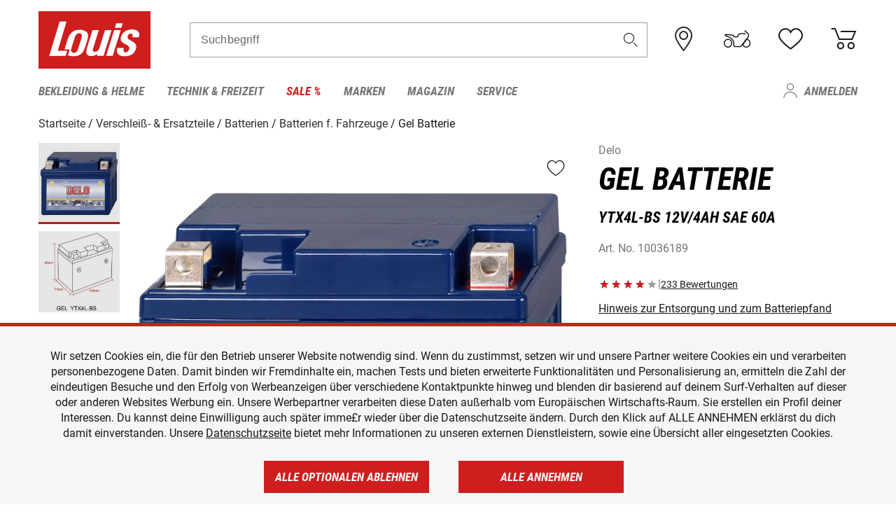

--- FILE ---
content_type: text/html; charset=UTF-8
request_url: https://www.louis.de/artikel/delo-gel-batterie/10036170?filter_bike_id=2481&filter_article_number=10036189
body_size: 76655
content:
 
    <!doctype html>
    <html class="no-js" lang="de" data-share-domain="louis.de">
        <head>
            <style>
    @font-face {
        font-family: 'Roboto-Regular';
        src: url('https://cdn5.louis.de/Yves/assets/v3-548-1/default/fonts/Roboto/Roboto-Regular.ttf');
        font-weight: normal;
        font-style: normal;
        font-display: swap;
    }

    @font-face {
        font-family: 'Roboto-Medium';
        src: url('https://cdn5.louis.de/Yves/assets/v3-548-1/default/fonts/Roboto/Roboto-Medium.ttf');
        font-weight: normal;
        font-style: normal;
        font-display: swap;
    }

    @font-face {
        font-family: 'Roboto-Condensed-Bold-Italic';
        src:
            url('https://cdn5.louis.de/Yves/assets/v3-548-1/default/fonts/Roboto_Condensed/RobotoCondensed-BoldItalic.woff2') format('woff2'),
            url('https://cdn5.louis.de/Yves/assets/v3-548-1/default/fonts/Roboto_Condensed/RobotoCondensed-BoldItalic.woff') format('woff'),
            url('https://cdn5.louis.de/Yves/assets/v3-548-1/default/fonts/Roboto_Condensed/RobotoCondensed-BoldItalic.ttf') format('truetype');
        font-weight: normal;
        font-style: normal;
        font-display: swap;
    }

    @font-face {
        font-family: 'Roboto-Condensed-Light';
        src: url('https://cdn5.louis.de/Yves/assets/v3-548-1/default/fonts/Roboto_Condensed/RobotoCondensed-Light.ttf');
        font-weight: normal;
        font-style: normal;
        font-display: swap;
    }

    @font-face {
        font-family: 'Roboto-Mono';
        src: url('https://cdn5.louis.de/Yves/assets/v3-548-1/default/fonts/Roboto_Mono/RobotoMono-VariableFont_wght.ttf');
    }

    @font-face {
        font-family: 'Roboto-Mono';
        src: url('https://cdn5.louis.de/Yves/assets/v3-548-1/default/fonts/Roboto_Mono/RobotoMono-Italic-VariableFont_wght.ttf');
        font-style: italic;
        font-display: swap;
    }

    @font-face {
        font-family: 'louis-icons';
        font-weight: normal;
        font-style: normal;
        font-display: swap;
        src:
            url('https://cdn5.louis.de/Yves/assets/v3-548-1/default/fonts/louis-icons/louis-icons.ttf') format('truetype'),
            url('https://cdn5.louis.de/Yves/assets/v3-548-1/default/fonts/louis-icons/louis-icons.woff') format('woff'),
            url('https://cdn5.louis.de/Yves/assets/v3-548-1/default/fonts/louis-icons/louis-icons.svg#louis-icons') format('svg');
    }
</style>

                            <meta charset="utf-8" />
                <meta name="viewport" content="width=device-width, initial-scale=1.0" />
                <meta name="title" content="Delo Gel Batterie günstig | Louis 🏍️" />
                <meta name="description" content="Delo Gel Batterie günstig kaufen bei Louis. Top Marken ✓ Große Auswahl ✓ Kauf auf Rechnung ✓ Kein Risiko ✓ Kostenlose Rücksendung ✓" />
                <meta name="generator" content="spryker" />
                                    <meta name="robots" content="index,follow" />
                                        <meta property="og:site" content="louis.de" />
    <meta property="og:type" content="product" />
    <meta property="og:site_name" content="Louis" />
    <meta property="og:title" content="Delo Gel Batterie günstig | Louis 🏍️" />
    <meta property="og:description" content="Delo Gel Batterie günstig kaufen bei Louis. Top Marken ✓ Große Auswahl ✓ Kauf auf Rechnung ✓ Kein Risiko ✓ Kostenlose Rücksendung ✓" />
            <meta property="og:image" content="https://cdn2.louis.de/dynamic/articles/7f.dd.6c.10036189880FR0116.JPG" />
        <meta property="og:url" content="louis.de/artikel/delo-gel-batterie/10036170" />
                         
<link rel="canonical" href="https://www.louis.de/artikel/delo-gel-batterie/10036170" />
             
            <link rel="alternate" hreflang="de-DE" href="https://www.louis.de/artikel/delo-gel-batterie/10036170" />
            <link rel="alternate" hreflang="de-AT" href="https://www.louis.at/de/delo-gel-batterie-10036170" />
            <link rel="alternate" hreflang="fr-FR" href="https://www.louis-moto.fr/fr/delo-batterie-au-gel-rempliee-et-fermee-10036170" />
            <link rel="alternate" hreflang="en-GB" href="https://www.louis-moto.co.uk/en/delo-gel-batteries-fa-sealed-10036170" />
            <link rel="alternate" hreflang="da-DK" href="https://www.louis-moto.dk/da/delo-gelbatteri-pfyldt-10036170" />
            <link rel="alternate" hreflang="nl-BE" href="https://www.louis.be/nl/delo-gel-accu-gevuld-10036170" />
            <link rel="alternate" hreflang="fr-BE" href="https://www.louis.be/fr/delo-batterie-au-gel-rempliee-et-fermee-10036170" />
            <link rel="alternate" hreflang="en-EU" href="https://www.louis.eu/en/delo-gel-batteries-fa-sealed-10036170" />
            <link rel="alternate" hreflang="de-EU" href="https://www.louis.eu/de/delo-gel-batterie-10036170" />
            <link rel="alternate" hreflang="fr-EU" href="https://www.louis.eu/fr/delo-batterie-au-gel-rempliee-et-fermee-10036170" />
            <link rel="alternate" hreflang="en-IE" href="https://www.louis.ie/en/delo-gel-batteries-fa-sealed-10036170" />
            <link rel="alternate" hreflang="pl-PL" href="https://www.louis.pl/pl/delo-akumulator-elowy-napeniony-10036170" />
            <link rel="alternate" hreflang="it-IT" href="https://www.louis-moto.it/it/delo-batteria-al-gel-riempita-10036170" />
            <link rel="alternate" hreflang="nl-NL" href="https://www.louis.nl/nl/delo-gel-accu-gevuld-10036170" />
            <link rel="alternate" hreflang="de-CH" href="https://www.louis-moto.ch/de/delo-gel-batterie-10036170" />
            <link rel="alternate" hreflang="fr-CH" href="https://www.louis-moto.ch/fr/delo-batterie-au-gel-rempliee-et-fermee-10036170" />
            <link rel="alternate" hreflang="it-CH" href="https://www.louis-moto.ch/it/delo-batteria-al-gel-riempita-10036170" />
            <link rel="alternate" hreflang="x-default" href="https://www.louis-moto.com/en/delo-gel-batteries-fa-sealed-10036170" />
            <link rel="alternate" hreflang="de-WW" href="https://www.louis-moto.com/de/delo-gel-batterie-10036170" />
            <link rel="alternate" hreflang="fr-WW" href="https://www.louis-moto.com/fr/delo-batterie-au-gel-rempliee-et-fermee-10036170" />
            <link rel="alternate" hreflang="sv-SE" href="https://www.louis.se/sv/delo-gel-batteri-fyllt-10036170" />
            <link rel="alternate" hreflang="es-ES" href="https://www.louis.es/es/delo-bateras-de-gel-delo-llena-10036170" />
            <link rel="alternate" hreflang="cs-CZ" href="https://www.louis.cz/cs/delo-gelova-baterie-delo-plnna-10036170" />
            <link rel="alternate" hreflang="fi-FI" href="https://www.louis-moto.fi/fi/delo-geeliakku-taeytetty-10036170" />
            <link rel="alternate" hreflang="pt-PT" href="https://www.louis.pt/pt/delo-bateria-de-gel-delo-cheia-10036170" />
    
            <meta id="nonce-meta" data-nonce="16c21d82ce3c80a6383fbdc5db32da9cc780e2e5d5ef048d02d00d59b2d56e3f">
            <link nonce="16c21d82ce3c80a6383fbdc5db32da9cc780e2e5d5ef048d02d00d59b2d56e3f" href="https://www.googletagmanager.com" rel="preconnect" crossorigin="anonymous" />
            <link nonce="16c21d82ce3c80a6383fbdc5db32da9cc780e2e5d5ef048d02d00d59b2d56e3f" href="https://widgets.trustedshops.com" rel="preconnect" crossorigin="anonymous" />

            <link href="https://www.googletagmanager.com" rel="dns-prefetch" crossorigin="anonymous" />
            <link href="https://widgets.trustedshops.com" rel="dns-prefetch" crossorigin="anonymous" />

                            <link rel="stylesheet" href="https://cdn5.louis.de/Yves/assets/v3-548-1/default/css/yves_default.basic.css" />
                <link rel="stylesheet" href="https://cdn5.louis.de/Yves/assets/v3-548-1/default/css/yves_default.app.css" />
            
                            <link href="https://cdn5.louis.de/Yves/assets/v3-548-1/default/img/favicon/android-chrome-192x192.png" rel="icon" sizes="192x192" type="image/png" />
                <link href="https://cdn5.louis.de/Yves/assets/v3-548-1/default/img/favicon/android-chrome-384x384.png" rel="icon" sizes="384x384" type="image/png" />
                <link rel="apple-touch-icon" href="https://cdn5.louis.de/Yves/assets/v3-548-1/default/img/favicon/apple-touch-icon.png" />
                <link href="https://cdn5.louis.de/Yves/assets/v3-548-1/default/img/favicon/favicon-16x16.png" rel="icon" sizes="16x16" type="image/png" />
                <link href="https://cdn5.louis.de/Yves/assets/v3-548-1/default/img/favicon/favicon-32x32.png" rel="apple-touch-icon" sizes="32x32" type="image/png" />
                <link href="https://cdn5.louis.de/Yves/assets/v3-548-1/default/img/favicon/favicon.ico" rel="icon" type="image/x-icon" />
                <link href="https://cdn5.louis.de/Yves/assets/v3-548-1/default/img/favicon/mstile-150x150.png" rel="icon" sizes="150x150" type="image/png" />
            
             
    <script nonce="16c21d82ce3c80a6383fbdc5db32da9cc780e2e5d5ef048d02d00d59b2d56e3f">
        var _etrackerOnReady = typeof window._etrackerOnReady === 'undefined' ? [] : _etrackerOnReady;
        window.isEtrackerConsentEnabled = "";
    </script>
            <script nonce="16c21d82ce3c80a6383fbdc5db32da9cc780e2e5d5ef048d02d00d59b2d56e3f" type="text/javascript">
            var et_proxy_redirect = "\/\/et.louis.de";
            var et_pagename = "ProductDetailPage_Artikel_Delo-gel-batterie_10036170";
        </script>
        <script
            id="_etLoader"
            type="text/javascript"
            charset="UTF-8"
            data-block-cookies="true"
            data-secure-code="0TmbJ3"
            nonce="16c21d82ce3c80a6383fbdc5db32da9cc780e2e5d5ef048d02d00d59b2d56e3f"
            src="//et.louis.de/code/e.js" async>
        </script>

                    <script nonce="16c21d82ce3c80a6383fbdc5db32da9cc780e2e5d5ef048d02d00d59b2d56e3f" data-ot-ignore type="text/javascript">
                const currentDomain = window.location.hostname;
                var allow_cookies = true;
                
                function etrackerSetCookieConsent() {
                    if (!allow_cookies) {
                        _etrackerOnReady.push(function () { _etracker.disableCookies(currentDomain) });
                    } else {
                        _etrackerOnReady.push(function () { _etracker.enableCookies(currentDomain) });
                    }
                }

                function initEtrackerCallback() {
                    if(typeof _etracker !== 'undefined') {
                        etrackerSetCookieConsent()
                    }
                    else {
                        window.setTimeout(initEtrackerCallback, 200);
                    }
                }
                initEtrackerCallback();
            </script>
            
                            <script nonce="16c21d82ce3c80a6383fbdc5db32da9cc780e2e5d5ef048d02d00d59b2d56e3f" src="https://cdn5.louis.de/Yves/assets/v3-548-1/default/js/yves_default.app-header.js"></script>
                <script nonce="16c21d82ce3c80a6383fbdc5db32da9cc780e2e5d5ef048d02d00d59b2d56e3f" src="https://cdn5.louis.de/Yves/assets/v3-548-1/default/js/yves_default.runtime.js"></script>
            
            <title>Delo Gel Batterie günstig | Louis 🏍️</title>
             
<div id="gtmId" data-nonce="16c21d82ce3c80a6383fbdc5db32da9cc780e2e5d5ef048d02d00d59b2d56e3f" data-gtm-id="GTM-P6FBFQ8"></div>
             
    
            
                            <script nonce="16c21d82ce3c80a6383fbdc5db32da9cc780e2e5d5ef048d02d00d59b2d56e3f" src="https://www.google.com/recaptcha/api.js?render=6LfkrNsiAAAAABd0UWOR5RGNXBiR1TO475EkSt0V"></script>
                <script nonce="16c21d82ce3c80a6383fbdc5db32da9cc780e2e5d5ef048d02d00d59b2d56e3f">
                    let intervalId;

                    const loadRecaptcha = () => {
                        grecaptcha.ready(function () {
                            grecaptcha.execute('6LfkrNsiAAAAABd0UWOR5RGNXBiR1TO475EkSt0V', {action: "submit"}).then(function (token) {
                                const iframes = document.querySelectorAll('[title="reCAPTCHA"]');
                                iframes && iframes.forEach(element => {
                                    element.setAttribute("aria-hidden", "true");
                                });

                                let recaptchaElement = document.querySelectorAll(".field-recaptcha");
                                recaptchaElement.forEach(element => {
                                    element.value = token;
                                });
                            });
                        });
                    }

                    const setRefreshInterval = () => {
                        intervalId = setInterval(() => {
                            if(document.hidden && intervalId) {
                                clearInterval(intervalId);
                                intervalId = null;
                            } else {
                                loadRecaptcha();
                            }
                        }, '90000');
                    }

                    loadRecaptcha();
                    setRefreshInterval();

                    document.addEventListener("visibilitychange", () => {
                        if (!document.hidden && !intervalId) {
                            loadRecaptcha();
                            setRefreshInterval();
                        }
                    });
                </script>
            
    
             
    <script nonce="16c21d82ce3c80a6383fbdc5db32da9cc780e2e5d5ef048d02d00d59b2d56e3f" async src="https://production.neocomapp.com/neocom.js?id=f59a7c1a-0431-4bfe-ae28-c773fec9d730"></script>
        </head>

        <body data-logged-user="" class="" data-qa="page">
            
    <outside-widgets class="custom-element outside-widgets"

        data-qa="component outside-widgets">     
    </outside-widgets>

                 
        
    <skip-to-main-content class="custom-element skip-to-main-content"

        data-qa="component skip-to-main-content">    <nav class="skip-to-main-content-nav" aria-label="Barrierefreiheitsnavigation">
        <a id="skip-to-main-link" class="skip-to-main-content-link" href="#main-content" tabIndex="0">Zum Hauptinhalt springen</a>
    </nav>
</skip-to-main-content>

                
                
    
                        
    <header class="header-container"

        data-qa="component header page-header" id='page-header' data-scroll-to-offset='true'>            <div class="grid-container">
            <div class="neos-contentcollection"></div>

            <div class="grid-x grid-margin-x align-middle">
                <div class="cell header-settings">
                    <div class="grid-x grid-margin-x align-right paragraph-xs">
                        <div class="cell text-right">
                             
    
    <shop-switcher class="custom-element shop-switcher"

        data-qa="component shop-switcher">    
</shop-switcher>
                        </div>
                    </div>
                </div>
                <div class="cell small-order-1 small-5 large-2 text-center header-logo" data-qa="header-logo">
                    
    <div class="logo"

        data-qa="component logo" itemscope='' itemtype='https://schema.org/Organization'>    <link href="https://cdn5.louis.de/Yves/assets/v3-548-1/default/img/logo.png" itemprop="logo">
    <a href="https://www.louis.de/" itemprop="url"><img alt="logo" src="https://cdn5.louis.de/Yves/assets/v3-548-1/default/img/logo.svg"></a>
    
    <welcome-to-louis class="welcome"

        data-qa="component welcome"></welcome-to-louis>
</div>
                </div>
                <div class="header-search-parent cell small-order-4 large-order-3 auto">
                    <div class="header-search-container">
                                                    
    <div class="article-search"

        data-qa="component article-search">
    <form method="get" novalidate="" name="article-search" class="header-search js__formValidation"
          action="/suche"
          data-url="#" data-region="deu" id="article-search"
    >
        

<div>
    <div class="mdc-text-field mdc--fullwidth mdc-text-field--outlined mdc-text-field--with-trailing-icon">
        <input
        
                                                                id="search"
                                                                                                                            name="q"
                                                                                                        type="text"
                                                                                                        value=""
                                                                                                        maxlength="50"
                                                                                                        autocomplete="off"
                                                                                                        aria-controls="search-validation-msg"
                                                                                                        aria-describedby="search-validation-msg"
                                                                                                        data-track-id="searchBox"
                                                                class="mdc-text-field__input "
        aria-controls="search-validation-msg"
        aria-describedby="search-validation-msg">
                                <button class="mdc-text-field__icon icon icon-search"
        aria-label="Suchbegriff"
        tabindex="-2"
        role="button" ></button>
        
        <div class="mdc-notched-outline">
            <div class="mdc-notched-outline__leading"></div>
                            <div class="mdc-notched-outline__notch">
                                                                                                                                                                
                    <label for="search" class="mdc-floating-label">Suchbegriff</label>
                </div>
                        <div class="mdc-notched-outline__trailing"></div>
        </div>
    </div>

    <div class="mdc-text-field-helper-line">
        
        
        <p id="search-validation-msg" class="mdc-text-field-helper-text mdc-text-field-helper-text--validation-msg" aria-hidden="true" data-qa="mdc-validation-msg">
        </p>
    </div>
</div>
    </form>
</div>
                                            </div>
                </div>

                <div class="header-burger-parent cell small-order-3 shrink hide-for-large navigation-switch text-center">
                    <button class="menu-icon header-burger-container" type="button"
                            data-toggle="responsive-navigation" aria-label="Mobile Navigation"
                        data-qa="trigger-toggle-burger-menu">
                        <i class="icon icon-burger header-icon"></i>
                    </button>
                </div>

                <div class="cell small-order-2 large-order-4 small-7 large-3 header-links">
                    <a href="/filialen" class="no-underline" title="Filialen">
                        <i class="icon icon-location header-icon">
                            <span class="header-icon-highlight"></span>
                        </i>
                    </a>

                     
    <a href="https://www.louis.de/my-bike" class="no-underline" title="Mein Bike">
        <i data-cart-icon="true" class="icon icon-mein-bike header-icon bike-cart" >
            <span class="header-icon-highlight"></span>
        </i>
    </a>
    
    <louis-bike class="custom-element louis-bike"

        data-qa="component louis-bike"></louis-bike>

                     
    
    
    <a href="https://www.louis.de/wishlist" id="header-wishlist" class="no-underline" title="Merkzettel" data-label="Merkzettel" data-target="login-dialog" data-qa="header-wishlist-icon-link">
        <i data-cart-icon="true" class="icon icon-like header-icon memo-cart"  data-qa="header-wishlist-icon">
            <span class="header-icon-highlight"></span>
        </i>
    </a>

                     
    <a href="/cart" id="header-cart" class="no-underline" title="Warenkorb">
        <i class="icon icon-cart header-icon"  data-qa="header-cart-icon">
            <span class="header-icon-highlight"></span>
        </i>
    </a>
                </div>
            </div>
        </div>

        <div id="search-suggestion"></div>

            <!-- CMS_BLOCK_PLACEHOLDER : "title" -->
    <!-- CMS_BLOCK_PLACEHOLDER : "description" -->
    <!-- CMS_BLOCK_PLACEHOLDER : "content" -->
    <!-- CMS_BLOCK_PLACEHOLDER : "link" -->
    
    
     
    
    <nav class="responsive-navigation"

        data-qa="component responsive-navigation responsive-navigation" id='responsive-navigation' aria-label='Hauptmenü'>        <div class="grid-container">
        <div class="grid-x grid-margin-x">
            <div class="navigation-wrapper cell">
                <ul class="navigation-root" role="menu">
                    <li class="main-nav-item heading4 has-children  "

        data-qa="component main-nav-item" role='presentation'><a href="/rubrik/motorradbekleidung-motorradhelme/1" data-label="Bekleidung &amp; Helme" role="menuitem" data-qa="menu-item-link" data-qa-label="Bekleidung &amp; Helme">Bekleidung &amp; Helme</a><div class="menu"

        data-qa="component menu"><div class="menu-content"><div class="grid-container"><div class="grid-x grid-margin-x" aria-haspopup="true"><ul class="cell level-1"

        data-qa="component menu-node" role='menu'><li class="heading4" role="presentation"><a href="/rubrik/motorradbekleidung-motorradhelme/1" data-label="Bekleidung &amp; Helme" role="menuitem">
            Bekleidung &amp; Helme
        </a></li><li class="main-nav-item paragraph has-children  "

        data-qa="component main-nav-item" role='presentation'><a href="/produktkategorie/accessoires-zubehoer-fuer-motorradbekleidung/195" data-label="Accessoires &amp; Zubehör" role="menuitem" data-qa="menu-item-link" data-qa-label="Accessoires &amp; Zubehör">Accessoires &amp; Zubehör</a><ul class="cell level-2"

        data-qa="component menu-node" role='menu'><li class="heading4" role="presentation"><a href="/produktkategorie/accessoires-zubehoer-fuer-motorradbekleidung/195" data-label="Accessoires &amp; Zubehör" role="menuitem">
            Accessoires &amp; Zubehör
        </a></li><li class="main-nav-item paragraph   "

        data-qa="component main-nav-item" role='presentation'><a href="/produkte/motorrad-accessoires/801" data-label="Accessoires" role="menuitem" data-qa="menu-item-link" data-qa-label="Accessoires">Accessoires</a></li><li class="main-nav-item paragraph   "

        data-qa="component main-nav-item" role='presentation'><a href="/produkte/biker-guertel-hosentraeger/841" data-label="Gürtel &amp; Hosenträger" role="menuitem" data-qa="menu-item-link" data-qa-label="Gürtel &amp; Hosenträger">Gürtel &amp; Hosenträger</a></li><li class="main-nav-item paragraph   "

        data-qa="component main-nav-item" role='presentation'><a href="/produkte/bekleidungs-reparatur-zubehoer/701" data-label="Reparatur-Zubehör" role="menuitem" data-qa="menu-item-link" data-qa-label="Reparatur-Zubehör">Reparatur-Zubehör</a></li><li role="presentation"><a class="focus-catcher hide-for-large" aria-label="focus catcher" tabindex="0" role="menuitem"></a></li></ul></li><li class="main-nav-item paragraph has-children  "

        data-qa="component main-nav-item" role='presentation'><a href="/produktkategorie/brillen/170" data-label="Brillen" role="menuitem" data-qa="menu-item-link" data-qa-label="Brillen">Brillen</a><ul class="cell level-2"

        data-qa="component menu-node" role='menu'><li class="heading4" role="presentation"><a href="/produktkategorie/brillen/170" data-label="Brillen" role="menuitem">
            Brillen
        </a></li><li class="main-nav-item paragraph   "

        data-qa="component main-nav-item" role='presentation'><a href="/produkte/brillenersatzteile/923" data-label="Brillenersatzteile" role="menuitem" data-qa="menu-item-link" data-qa-label="Brillenersatzteile">Brillenersatzteile</a></li><li class="main-nav-item paragraph   "

        data-qa="component main-nav-item" role='presentation'><a href="/produkte/enduro-motocross-brillen/922" data-label="Motocrossbrillen" role="menuitem" data-qa="menu-item-link" data-qa-label="Motocrossbrillen">Motocrossbrillen</a></li><li class="main-nav-item paragraph   "

        data-qa="component main-nav-item" role='presentation'><a href="/produkte/motorradbrillen/920" data-label="Motorradbrillen" role="menuitem" data-qa="menu-item-link" data-qa-label="Motorradbrillen">Motorradbrillen</a></li><li class="main-nav-item paragraph   "

        data-qa="component main-nav-item" role='presentation'><a href="/produkte/sonnenbrillen-fuer-motorradfahrer/921" data-label="Sonnenbrillen" role="menuitem" data-qa="menu-item-link" data-qa-label="Sonnenbrillen">Sonnenbrillen</a></li><li role="presentation"><a class="focus-catcher hide-for-large" aria-label="focus catcher" tabindex="0" role="menuitem"></a></li></ul></li><li class="main-nav-item paragraph has-children  "

        data-qa="component main-nav-item" role='presentation'><a href="/produktkategorie/freizeitbekleidung-fuer-biker/115" data-label="Freizeitbekleidung" role="menuitem" data-qa="menu-item-link" data-qa-label="Freizeitbekleidung">Freizeitbekleidung</a><ul class="cell level-2"

        data-qa="component menu-node" role='menu'><li class="heading4" role="presentation"><a href="/produktkategorie/freizeitbekleidung-fuer-biker/115" data-label="Freizeitbekleidung" role="menuitem">
            Freizeitbekleidung
        </a></li><li class="main-nav-item paragraph   "

        data-qa="component main-nav-item" role='presentation'><a href="/produkte/arbeitskleidung/805" data-label="Arbeitskleidung" role="menuitem" data-qa="menu-item-link" data-qa-label="Arbeitskleidung">Arbeitskleidung</a></li><li class="main-nav-item paragraph   "

        data-qa="component main-nav-item" role='presentation'><a href="/produkte/caps-huete-bandanas/814" data-label="Caps/Hüte/Bandanas" role="menuitem" data-qa="menu-item-link" data-qa-label="Caps/Hüte/Bandanas">Caps/Hüte/Bandanas</a></li><li class="main-nav-item paragraph   "

        data-qa="component main-nav-item" role='presentation'><a href="/produkte/freizeithosen/807" data-label="Freizeithosen" role="menuitem" data-qa="menu-item-link" data-qa-label="Freizeithosen">Freizeithosen</a></li><li class="main-nav-item paragraph   "

        data-qa="component main-nav-item" role='presentation'><a href="/produkte/freizeitjacken/806" data-label="Freizeitjacken" role="menuitem" data-qa="menu-item-link" data-qa-label="Freizeitjacken">Freizeitjacken</a></li><li class="main-nav-item paragraph   "

        data-qa="component main-nav-item" role='presentation'><a href="/produkte/motorrad-funktionsjacken/891" data-label="Funktionsjacken" role="menuitem" data-qa="menu-item-link" data-qa-label="Funktionsjacken">Funktionsjacken</a></li><li class="main-nav-item paragraph   "

        data-qa="component main-nav-item" role='presentation'><a href="/produkte/hemden-langarmshirts/808" data-label="Hemden &amp; Langarmshirts" role="menuitem" data-qa="menu-item-link" data-qa-label="Hemden &amp; Langarmshirts">Hemden &amp; Langarmshirts</a></li><li class="main-nav-item paragraph   "

        data-qa="component main-nav-item" role='presentation'><a href="/produkte/kinder-freizeitbekleidung/729" data-label="Kinder Freizeitbekleidung" role="menuitem" data-qa="menu-item-link" data-qa-label="Kinder Freizeitbekleidung">Kinder Freizeitbekleidung</a></li><li class="main-nav-item paragraph   "

        data-qa="component main-nav-item" role='presentation'><a href="/produkte/pullover-hoodies/800" data-label="Pullover &amp; Hoodies" role="menuitem" data-qa="menu-item-link" data-qa-label="Pullover &amp; Hoodies">Pullover &amp; Hoodies</a></li><li class="main-nav-item paragraph   "

        data-qa="component main-nav-item" role='presentation'><a href="/produkte/t-shirts-poloshirts-fuer-biker/803" data-label="T-Shirts &amp; Poloshirt" role="menuitem" data-qa="menu-item-link" data-qa-label="T-Shirts &amp; Poloshirt">T-Shirts &amp; Poloshirt</a></li><li role="presentation"><a class="focus-catcher hide-for-large" aria-label="focus catcher" tabindex="0" role="menuitem"></a></li></ul></li><li class="main-nav-item paragraph has-children  "

        data-qa="component main-nav-item" role='presentation'><a href="/produktkategorie/funktionswaesche/175" data-label="Funktionswäsche" role="menuitem" data-qa="menu-item-link" data-qa-label="Funktionswäsche">Funktionswäsche</a><ul class="cell level-2"

        data-qa="component menu-node" role='menu'><li class="heading4" role="presentation"><a href="/produktkategorie/funktionswaesche/175" data-label="Funktionswäsche" role="menuitem">
            Funktionswäsche
        </a></li><li class="main-nav-item paragraph   "

        data-qa="component main-nav-item" role='presentation'><a href="/produkte/motorrad-funktionswaesche/890" data-label="Funktionswäsche" role="menuitem" data-qa="menu-item-link" data-qa-label="Funktionswäsche">Funktionswäsche</a></li><li role="presentation"><a class="focus-catcher hide-for-large" aria-label="focus catcher" tabindex="0" role="menuitem"></a></li></ul></li><li class="main-nav-item paragraph has-children  "

        data-qa="component main-nav-item" role='presentation'><a href="/produktkategorie/motorradhandschuhe/180" data-label="Handschuhe" role="menuitem" data-qa="menu-item-link" data-qa-label="Handschuhe">Handschuhe</a><ul class="cell level-2"

        data-qa="component menu-node" role='menu'><li class="heading4" role="presentation"><a href="/produktkategorie/motorradhandschuhe/180" data-label="Handschuhe" role="menuitem">
            Handschuhe
        </a></li><li class="main-nav-item paragraph   "

        data-qa="component main-nav-item" role='presentation'><a href="/produkte/chopperhandschuhe-urban/714" data-label="Chopperhandschuhe" role="menuitem" data-qa="menu-item-link" data-qa-label="Chopperhandschuhe">Chopperhandschuhe</a></li><li class="main-nav-item paragraph   "

        data-qa="component main-nav-item" role='presentation'><a href="/produkte/cityhandschuhe/710" data-label="Cityhandschuhe" role="menuitem" data-qa="menu-item-link" data-qa-label="Cityhandschuhe">Cityhandschuhe</a></li><li class="main-nav-item paragraph   "

        data-qa="component main-nav-item" role='presentation'><a href="/produkte/enduro-motocross-handschuhe/715" data-label="Cross- &amp; Endurohandschuhe" role="menuitem" data-qa="menu-item-link" data-qa-label="Cross- &amp; Endurohandschuhe">Cross- &amp; Endurohandschuhe</a></li><li class="main-nav-item paragraph   "

        data-qa="component main-nav-item" role='presentation'><a href="/produkte/motorrad-handschuhzubehoer/717" data-label="Handschuhzubehör" role="menuitem" data-qa="menu-item-link" data-qa-label="Handschuhzubehör">Handschuhzubehör</a></li><li class="main-nav-item paragraph   "

        data-qa="component main-nav-item" role='presentation'><a href="/produkte/motorradhandschuhe-fuer-kinder/727" data-label="Kinderhandschuhe" role="menuitem" data-qa="menu-item-link" data-qa-label="Kinderhandschuhe">Kinderhandschuhe</a></li><li class="main-nav-item paragraph   "

        data-qa="component main-nav-item" role='presentation'><a href="/produkte/motorrad-sporthandschuhe/713" data-label="Sporthandschuhe" role="menuitem" data-qa="menu-item-link" data-qa-label="Sporthandschuhe">Sporthandschuhe</a></li><li class="main-nav-item paragraph   "

        data-qa="component main-nav-item" role='presentation'><a href="/produkte/motorrad-tourenhandschuhe/711" data-label="Tourenhandschuhe" role="menuitem" data-qa="menu-item-link" data-qa-label="Tourenhandschuhe">Tourenhandschuhe</a></li><li class="main-nav-item paragraph   "

        data-qa="component main-nav-item" role='presentation'><a href="/produkte/motorrad-unterziehhandschuhe/716" data-label="Unterziehhandschuhe" role="menuitem" data-qa="menu-item-link" data-qa-label="Unterziehhandschuhe">Unterziehhandschuhe</a></li><li class="main-nav-item paragraph   "

        data-qa="component main-nav-item" role='presentation'><a href="/produkte/motorrad-winterhandschuhe/712" data-label="Winterhandschuhe" role="menuitem" data-qa="menu-item-link" data-qa-label="Winterhandschuhe">Winterhandschuhe</a></li><li role="presentation"><a class="focus-catcher hide-for-large" aria-label="focus catcher" tabindex="0" role="menuitem"></a></li></ul></li><li class="main-nav-item paragraph has-children  "

        data-qa="component main-nav-item" role='presentation'><a href="/produktkategorie/motorradhelme-visiere/150" data-label="Helme &amp; Visiere" role="menuitem" data-qa="menu-item-link" data-qa-label="Helme &amp; Visiere">Helme &amp; Visiere</a><ul class="cell level-2"

        data-qa="component menu-node" role='menu'><li class="heading4" role="presentation"><a href="/produktkategorie/motorradhelme-visiere/150" data-label="Helme &amp; Visiere" role="menuitem">
            Helme &amp; Visiere
        </a></li><li class="main-nav-item paragraph   "

        data-qa="component main-nav-item" role='presentation'><a href="/produkte/braincaps-halbschalenhelme/834" data-label="Braincaps" role="menuitem" data-qa="menu-item-link" data-qa-label="Braincaps">Braincaps</a></li><li class="main-nav-item paragraph   "

        data-qa="component main-nav-item" role='presentation'><a href="/produkte/enduro-motocross-helme/832" data-label="Cross- &amp; Endurohelme" role="menuitem" data-qa="menu-item-link" data-qa-label="Cross- &amp; Endurohelme">Cross- &amp; Endurohelme</a></li><li class="main-nav-item paragraph   "

        data-qa="component main-nav-item" role='presentation'><a href="/produkte/motorradhelm-ersatzteile/816" data-label="Helmersatzteile" role="menuitem" data-qa="menu-item-link" data-qa-label="Helmersatzteile">Helmersatzteile</a></li><li class="main-nav-item paragraph   "

        data-qa="component main-nav-item" role='presentation'><a href="/produkte/motorradhelm-zubehoer/817" data-label="Helmzubehör" role="menuitem" data-qa="menu-item-link" data-qa-label="Helmzubehör">Helmzubehör</a></li><li class="main-nav-item paragraph   "

        data-qa="component main-nav-item" role='presentation'><a href="/produkte/integralhelme/837" data-label="Integralhelme" role="menuitem" data-qa="menu-item-link" data-qa-label="Integralhelme">Integralhelme</a></li><li class="main-nav-item paragraph   "

        data-qa="component main-nav-item" role='presentation'><a href="/produkte/jethelme/833" data-label="Jethelme" role="menuitem" data-qa="menu-item-link" data-qa-label="Jethelme">Jethelme</a></li><li class="main-nav-item paragraph   "

        data-qa="component main-nav-item" role='presentation'><a href="/produkte/motorradhelme-fuer-kinder/835" data-label="Kinderhelme" role="menuitem" data-qa="menu-item-link" data-qa-label="Kinderhelme">Kinderhelme</a></li><li class="main-nav-item paragraph   "

        data-qa="component main-nav-item" role='presentation'><a href="/produkte/klapphelme/836" data-label="Klapphelme" role="menuitem" data-qa="menu-item-link" data-qa-label="Klapphelme">Klapphelme</a></li><li class="main-nav-item paragraph   "

        data-qa="component main-nav-item" role='presentation'><a href="/produkte/ohrstoepsel/818" data-label="Ohrstöpsel" role="menuitem" data-qa="menu-item-link" data-qa-label="Ohrstöpsel">Ohrstöpsel</a></li><li class="main-nav-item paragraph   "

        data-qa="component main-nav-item" role='presentation'><a href="/produkte/helmvisiere/815" data-label="Visiere" role="menuitem" data-qa="menu-item-link" data-qa-label="Visiere">Visiere</a></li><li role="presentation"><a class="focus-catcher hide-for-large" aria-label="focus catcher" tabindex="0" role="menuitem"></a></li></ul></li><li class="main-nav-item paragraph has-children  "

        data-qa="component main-nav-item" role='presentation'><a href="/produktkategorie/motorrad-lederbekleidung/100" data-label="Lederbekleidung" role="menuitem" data-qa="menu-item-link" data-qa-label="Lederbekleidung">Lederbekleidung</a><ul class="cell level-2"

        data-qa="component menu-node" role='menu'><li class="heading4" role="presentation"><a href="/produktkategorie/motorrad-lederbekleidung/100" data-label="Lederbekleidung" role="menuitem">
            Lederbekleidung
        </a></li><li class="main-nav-item paragraph   "

        data-qa="component main-nav-item" role='presentation'><a href="/produkte/motorrad-lederhosen/762" data-label="Lederhosen" role="menuitem" data-qa="menu-item-link" data-qa-label="Lederhosen">Lederhosen</a></li><li class="main-nav-item paragraph   "

        data-qa="component main-nav-item" role='presentation'><a href="/produkte/motorrad-lederjacken/770" data-label="Lederjacken" role="menuitem" data-qa="menu-item-link" data-qa-label="Lederjacken">Lederjacken</a></li><li class="main-nav-item paragraph   "

        data-qa="component main-nav-item" role='presentation'><a href="/produkte/lederkombihosen/764" data-label="Lederkombihosen" role="menuitem" data-qa="menu-item-link" data-qa-label="Lederkombihosen">Lederkombihosen</a></li><li class="main-nav-item paragraph   "

        data-qa="component main-nav-item" role='presentation'><a href="/produkte/lederkombijacken/772" data-label="Lederkombijacken" role="menuitem" data-qa="menu-item-link" data-qa-label="Lederkombijacken">Lederkombijacken</a></li><li class="main-nav-item paragraph   "

        data-qa="component main-nav-item" role='presentation'><a href="/produkte/motorrad-lederkombis/780" data-label="Lederkombis" role="menuitem" data-qa="menu-item-link" data-qa-label="Lederkombis">Lederkombis</a></li><li class="main-nav-item paragraph   "

        data-qa="component main-nav-item" role='presentation'><a href="/produkte/biker-lederwesten/778" data-label="Lederwesten" role="menuitem" data-qa="menu-item-link" data-qa-label="Lederwesten">Lederwesten</a></li><li role="presentation"><a class="focus-catcher hide-for-large" aria-label="focus catcher" tabindex="0" role="menuitem"></a></li></ul></li><li class="main-nav-item paragraph has-children  "

        data-qa="component main-nav-item" role='presentation'><a href="/produktkategorie/nierengurte/130" data-label="Nierengurte" role="menuitem" data-qa="menu-item-link" data-qa-label="Nierengurte">Nierengurte</a><ul class="cell level-2"

        data-qa="component menu-node" role='menu'><li class="heading4" role="presentation"><a href="/produktkategorie/nierengurte/130" data-label="Nierengurte" role="menuitem">
            Nierengurte
        </a></li><li class="main-nav-item paragraph   "

        data-qa="component main-nav-item" role='presentation'><a href="/produkte/motorrad-nierengurte/840" data-label="Nierengurte" role="menuitem" data-qa="menu-item-link" data-qa-label="Nierengurte">Nierengurte</a></li><li role="presentation"><a class="focus-catcher hide-for-large" aria-label="focus catcher" tabindex="0" role="menuitem"></a></li></ul></li><li class="main-nav-item paragraph has-children  "

        data-qa="component main-nav-item" role='presentation'><a href="/produktkategorie/protektoren-airbagsysteme/120" data-label="Protektoren &amp; Airbagsys." role="menuitem" data-qa="menu-item-link" data-qa-label="Protektoren &amp; Airbagsys.">Protektoren &amp; Airbagsys.</a><ul class="cell level-2"

        data-qa="component menu-node" role='menu'><li class="heading4" role="presentation"><a href="/produktkategorie/protektoren-airbagsysteme/120" data-label="Protektoren &amp; Airbagsys." role="menuitem">
            Protektoren &amp; Airbagsys.
        </a></li><li class="main-nav-item paragraph   "

        data-qa="component main-nav-item" role='presentation'><a href="/produkte/motorrad-airbags-zubehoer/894" data-label="Airbagsysteme &amp; Zubehör" role="menuitem" data-qa="menu-item-link" data-qa-label="Airbagsysteme &amp; Zubehör">Airbagsysteme &amp; Zubehör</a></li><li class="main-nav-item paragraph   "

        data-qa="component main-nav-item" role='presentation'><a href="/produkte/offroad-motocross-protektoren/898" data-label="Crossprotektoren" role="menuitem" data-qa="menu-item-link" data-qa-label="Crossprotektoren">Crossprotektoren</a></li><li class="main-nav-item paragraph   "

        data-qa="component main-nav-item" role='presentation'><a href="/produkte/motorrad-protektorenjacken-protektorenwesten/900" data-label="Jacken, Hosen &amp; Westen" role="menuitem" data-qa="menu-item-link" data-qa-label="Jacken, Hosen &amp; Westen">Jacken, Hosen &amp; Westen</a></li><li class="main-nav-item paragraph   "

        data-qa="component main-nav-item" role='presentation'><a href="/produkte/protektoren-fuer-kinder/728" data-label="Kinderprotektoren" role="menuitem" data-qa="menu-item-link" data-qa-label="Kinderprotektoren">Kinderprotektoren</a></li><li class="main-nav-item paragraph   "

        data-qa="component main-nav-item" role='presentation'><a href="/produkte/knieschleifer-protektorenzubehoer/899" data-label="Knieschleifer &amp; Zubehör" role="menuitem" data-qa="menu-item-link" data-qa-label="Knieschleifer &amp; Zubehör">Knieschleifer &amp; Zubehör</a></li><li class="main-nav-item paragraph   "

        data-qa="component main-nav-item" role='presentation'><a href="/produkte/nachruestprotektoren-fuer-motorradbekleidung/896" data-label="Nachrüstprotektoren" role="menuitem" data-qa="menu-item-link" data-qa-label="Nachrüstprotektoren">Nachrüstprotektoren</a></li><li class="main-nav-item paragraph   "

        data-qa="component main-nav-item" role='presentation'><a href="/produkte/rueckenprotektoren/897" data-label="Rückenprotektoren" role="menuitem" data-qa="menu-item-link" data-qa-label="Rückenprotektoren">Rückenprotektoren</a></li><li role="presentation"><a class="focus-catcher hide-for-large" aria-label="focus catcher" tabindex="0" role="menuitem"></a></li></ul></li><li class="main-nav-item paragraph has-children  "

        data-qa="component main-nav-item" role='presentation'><a href="/produktkategorie/motorrad-regenbekleidung/140" data-label="Regenbekleidung" role="menuitem" data-qa="menu-item-link" data-qa-label="Regenbekleidung">Regenbekleidung</a><ul class="cell level-2"

        data-qa="component menu-node" role='menu'><li class="heading4" role="presentation"><a href="/produktkategorie/motorrad-regenbekleidung/140" data-label="Regenbekleidung" role="menuitem">
            Regenbekleidung
        </a></li><li class="main-nav-item paragraph   "

        data-qa="component main-nav-item" role='presentation'><a href="/produkte/zubehoer-motorrad-regenbekleidung/854" data-label="Regenbekleidung Zubehör" role="menuitem" data-qa="menu-item-link" data-qa-label="Regenbekleidung Zubehör">Regenbekleidung Zubehör</a></li><li class="main-nav-item paragraph   "

        data-qa="component main-nav-item" role='presentation'><a href="/produkte/motorrad-regenhosen/853" data-label="Regenhosen" role="menuitem" data-qa="menu-item-link" data-qa-label="Regenhosen">Regenhosen</a></li><li class="main-nav-item paragraph   "

        data-qa="component main-nav-item" role='presentation'><a href="/produkte/motorrad-regenjacken/852" data-label="Regenjacken" role="menuitem" data-qa="menu-item-link" data-qa-label="Regenjacken">Regenjacken</a></li><li class="main-nav-item paragraph   "

        data-qa="component main-nav-item" role='presentation'><a href="/produkte/einteilige-regenkombis/850" data-label="Regenkombis Einteilig" role="menuitem" data-qa="menu-item-link" data-qa-label="Regenkombis Einteilig">Regenkombis Einteilig</a></li><li class="main-nav-item paragraph   "

        data-qa="component main-nav-item" role='presentation'><a href="/produkte/regenponchos/855" data-label="Regenponchos" role="menuitem" data-qa="menu-item-link" data-qa-label="Regenponchos">Regenponchos</a></li><li class="main-nav-item paragraph   "

        data-qa="component main-nav-item" role='presentation'><a href="/produkte/motorrad-thermobekleidung/856" data-label="Thermobekleidung" role="menuitem" data-qa="menu-item-link" data-qa-label="Thermobekleidung">Thermobekleidung</a></li><li role="presentation"><a class="focus-catcher hide-for-large" aria-label="focus catcher" tabindex="0" role="menuitem"></a></li></ul></li><li class="main-nav-item paragraph has-children  "

        data-qa="component main-nav-item" role='presentation'><a href="/produktkategorie/motorradstiefel-schuhe-motorradsocken/190" data-label="Stiefel/Schuhe/Socken" role="menuitem" data-qa="menu-item-link" data-qa-label="Stiefel/Schuhe/Socken">Stiefel/Schuhe/Socken</a><ul class="cell level-2"

        data-qa="component menu-node" role='menu'><li class="heading4" role="presentation"><a href="/produktkategorie/motorradstiefel-schuhe-motorradsocken/190" data-label="Stiefel/Schuhe/Socken" role="menuitem">
            Stiefel/Schuhe/Socken
        </a></li><li class="main-nav-item paragraph   "

        data-qa="component main-nav-item" role='presentation'><a href="/produkte/chopper-stiefel-cruiser-stiefel/825" data-label="Chopperstiefel" role="menuitem" data-qa="menu-item-link" data-qa-label="Chopperstiefel">Chopperstiefel</a></li><li class="main-nav-item paragraph   "

        data-qa="component main-nav-item" role='presentation'><a href="/produkte/city-urban-motorradstiefel/827" data-label="Citystiefel" role="menuitem" data-qa="menu-item-link" data-qa-label="Citystiefel">Citystiefel</a></li><li class="main-nav-item paragraph   "

        data-qa="component main-nav-item" role='presentation'><a href="/produkte/enduro-stiefel-motocross-stiefel/823" data-label="Cross- &amp; Endurostiefel" role="menuitem" data-qa="menu-item-link" data-qa-label="Cross- &amp; Endurostiefel">Cross- &amp; Endurostiefel</a></li><li class="main-nav-item paragraph   "

        data-qa="component main-nav-item" role='presentation'><a href="/produkte/einlegesohlen/828" data-label="Einlegesohlen" role="menuitem" data-qa="menu-item-link" data-qa-label="Einlegesohlen">Einlegesohlen</a></li><li class="main-nav-item paragraph   "

        data-qa="component main-nav-item" role='presentation'><a href="/produkte/freizeitschuhe-freizeitstiefel/824" data-label="Freizeitschuhe" role="menuitem" data-qa="menu-item-link" data-qa-label="Freizeitschuhe">Freizeitschuhe</a></li><li class="main-nav-item paragraph   "

        data-qa="component main-nav-item" role='presentation'><a href="/produkte/motorradstiefel-fuer-kinder/819" data-label="Kinderstiefel" role="menuitem" data-qa="menu-item-link" data-qa-label="Kinderstiefel">Kinderstiefel</a></li><li class="main-nav-item paragraph   "

        data-qa="component main-nav-item" role='presentation'><a href="/produkte/motorradsocken/829" data-label="Socken" role="menuitem" data-qa="menu-item-link" data-qa-label="Socken">Socken</a></li><li class="main-nav-item paragraph   "

        data-qa="component main-nav-item" role='presentation'><a href="/produkte/motorrad-sportstiefel/822" data-label="Sportstiefel" role="menuitem" data-qa="menu-item-link" data-qa-label="Sportstiefel">Sportstiefel</a></li><li class="main-nav-item paragraph   "

        data-qa="component main-nav-item" role='presentation'><a href="/produkte/motorrad-tourenstiefel/821" data-label="Tourenstiefel" role="menuitem" data-qa="menu-item-link" data-qa-label="Tourenstiefel">Tourenstiefel</a></li><li class="main-nav-item paragraph   "

        data-qa="component main-nav-item" role='presentation'><a href="/produkte/zubehoer-fuer-motorradstiefel/826" data-label="Zubehör Motorradstiefel" role="menuitem" data-qa="menu-item-link" data-qa-label="Zubehör Motorradstiefel">Zubehör Motorradstiefel</a></li><li role="presentation"><a class="focus-catcher hide-for-large" aria-label="focus catcher" tabindex="0" role="menuitem"></a></li></ul></li><li class="main-nav-item paragraph has-children  "

        data-qa="component main-nav-item" role='presentation'><a href="/produktkategorie/motorrad-sturmhauben-halswaermer/185" data-label="Sturmhauben/Halswärmer" role="menuitem" data-qa="menu-item-link" data-qa-label="Sturmhauben/Halswärmer">Sturmhauben/Halswärmer</a><ul class="cell level-2"

        data-qa="component menu-node" role='menu'><li class="heading4" role="presentation"><a href="/produktkategorie/motorrad-sturmhauben-halswaermer/185" data-label="Sturmhauben/Halswärmer" role="menuitem">
            Sturmhauben/Halswärmer
        </a></li><li class="main-nav-item paragraph   "

        data-qa="component main-nav-item" role='presentation'><a href="/produkte/motorrad-halstuecher-halswaermer/810" data-label="Halstücher/-wärmer" role="menuitem" data-qa="menu-item-link" data-qa-label="Halstücher/-wärmer">Halstücher/-wärmer</a></li><li class="main-nav-item paragraph   "

        data-qa="component main-nav-item" role='presentation'><a href="/produkte/motorrad-sturmhauben/811" data-label="Sturmhauben" role="menuitem" data-qa="menu-item-link" data-qa-label="Sturmhauben">Sturmhauben</a></li><li role="presentation"><a class="focus-catcher hide-for-large" aria-label="focus catcher" tabindex="0" role="menuitem"></a></li></ul></li><li class="main-nav-item paragraph has-children  "

        data-qa="component main-nav-item" role='presentation'><a href="/produktkategorie/motorrad-textilbekleidung/110" data-label="Textilbekleidung" role="menuitem" data-qa="menu-item-link" data-qa-label="Textilbekleidung">Textilbekleidung</a><ul class="cell level-2"

        data-qa="component menu-node" role='menu'><li class="heading4" role="presentation"><a href="/produktkategorie/motorrad-textilbekleidung/110" data-label="Textilbekleidung" role="menuitem">
            Textilbekleidung
        </a></li><li class="main-nav-item paragraph   "

        data-qa="component main-nav-item" role='presentation'><a href="/produkte/enduro-motocross-bekleidung/722" data-label="Enduro/ Crossbekleidung" role="menuitem" data-qa="menu-item-link" data-qa-label="Enduro/ Crossbekleidung">Enduro/ Crossbekleidung</a></li><li class="main-nav-item paragraph   "

        data-qa="component main-nav-item" role='presentation'><a href="/produkte/motorrad-jeans-hosen/875" data-label="Jeanshosen" role="menuitem" data-qa="menu-item-link" data-qa-label="Jeanshosen">Jeanshosen</a></li><li class="main-nav-item paragraph   "

        data-qa="component main-nav-item" role='presentation'><a href="/produkte/motorrad-jogger-leggings-chinos-co/952" data-label="Jogger, Leggings, Chinos" role="menuitem" data-qa="menu-item-link" data-qa-label="Jogger, Leggings, Chinos">Jogger, Leggings, Chinos</a></li><li class="main-nav-item paragraph   "

        data-qa="component main-nav-item" role='presentation'><a href="/produkte/kinder-motorradbekleidung/720" data-label="Kinderbekleidung" role="menuitem" data-qa="menu-item-link" data-qa-label="Kinderbekleidung">Kinderbekleidung</a></li><li class="main-nav-item paragraph   "

        data-qa="component main-nav-item" role='presentation'><a href="/produkte/motorrad-textilhosen/860" data-label="Textilhosen" role="menuitem" data-qa="menu-item-link" data-qa-label="Textilhosen">Textilhosen</a></li><li class="main-nav-item paragraph   "

        data-qa="component main-nav-item" role='presentation'><a href="/produkte/motorrad-textiljacken/870" data-label="Textiljacken" role="menuitem" data-qa="menu-item-link" data-qa-label="Textiljacken">Textiljacken</a></li><li role="presentation"><a class="focus-catcher hide-for-large" aria-label="focus catcher" tabindex="0" role="menuitem"></a></li></ul></li><li role="presentation"><a class="focus-catcher hide-for-large" aria-label="focus catcher" tabindex="0" role="menuitem"></a></li></ul></div></div></div></div><div class="menu-highlight"></div></li><li class="main-nav-item heading4 has-children  "

        data-qa="component main-nav-item" role='presentation'><a href="/katalog/hauptrubrik/motorradzubehoer-technik-freizeit/2" data-label="Technik &amp; Freizeit" role="menuitem" data-qa="menu-item-link" data-qa-label="Technik &amp; Freizeit">Technik &amp; Freizeit</a><div class="menu"

        data-qa="component menu"><div class="menu-content"><div class="grid-container"><div class="grid-x grid-margin-x" aria-haspopup="true"><ul class="cell level-1"

        data-qa="component menu-node" role='menu'><li class="heading4" role="presentation"><a href="/katalog/hauptrubrik/motorradzubehoer-technik-freizeit/2" data-label="Technik &amp; Freizeit" role="menuitem">
            Technik &amp; Freizeit
        </a></li><li class="main-nav-item paragraph has-children  "

        data-qa="component main-nav-item" role='presentation'><a href="/rubrik/motorradanbauteile/4" data-label="Anbauteile" role="menuitem" data-qa="menu-item-link" data-qa-label="Anbauteile">Anbauteile</a><ul class="cell level-2"

        data-qa="component menu-node" role='menu'><li class="heading4" role="presentation"><a href="/rubrik/motorradanbauteile/4" data-label="Anbauteile" role="menuitem">
            Anbauteile
        </a></li><li class="main-nav-item paragraph has-children  "

        data-qa="component main-nav-item" role='presentation'><a href="/produktkategorie/auspuffe-fuer-motorraeder/420" data-label="Auspuffe" role="menuitem" data-qa="menu-item-link" data-qa-label="Auspuffe">Auspuffe</a><ul class="cell level-3"

        data-qa="component menu-node" role='menu'><li class="heading4" role="presentation"><a href="/produktkategorie/auspuffe-fuer-motorraeder/420" data-label="Auspuffe" role="menuitem">
            Auspuffe
        </a></li><li class="main-nav-item paragraph   "

        data-qa="component main-nav-item" role='presentation'><a href="/produkte/motorrad-auspuffanlagen/321" data-label="Auspuffanlagen" role="menuitem" data-qa="menu-item-link" data-qa-label="Auspuffanlagen">Auspuffanlagen</a></li><li class="main-nav-item paragraph   "

        data-qa="component main-nav-item" role='presentation'><a href="/produkte/auspuffanlagen-fuer-roller/326" data-label="Auspuffanlagen für Roller" role="menuitem" data-qa="menu-item-link" data-qa-label="Auspuffanlagen für Roller">Auspuffanlagen für Roller</a></li><li class="main-nav-item paragraph   "

        data-qa="component main-nav-item" role='presentation'><a href="/produkte/auspuffdichtungen-fuer-motorraeder/520" data-label="Auspuffdichtungen" role="menuitem" data-qa="menu-item-link" data-qa-label="Auspuffdichtungen">Auspuffdichtungen</a></li><li class="main-nav-item paragraph   "

        data-qa="component main-nav-item" role='presentation'><a href="/produkte/motorrad-auspuffendschalldaempfer/322" data-label="Auspuffendschalldämpfer" role="menuitem" data-qa="menu-item-link" data-qa-label="Auspuffendschalldämpfer">Auspuffendschalldämpfer</a></li><li class="main-nav-item paragraph   "

        data-qa="component main-nav-item" role='presentation'><a href="/produkte/auspuffsysteme-fuer-motocross/324" data-label="Auspuffsysteme Motocross" role="menuitem" data-qa="menu-item-link" data-qa-label="Auspuffsysteme Motocross">Auspuffsysteme Motocross</a></li><li class="main-nav-item paragraph   "

        data-qa="component main-nav-item" role='presentation'><a href="/produkte/motorrad-auspuffzubehoer/323" data-label="Auspuffzubehör" role="menuitem" data-qa="menu-item-link" data-qa-label="Auspuffzubehör">Auspuffzubehör</a></li><li role="presentation"><a class="focus-catcher hide-for-large" aria-label="focus catcher" tabindex="0" role="menuitem"></a></li></ul></li><li class="main-nav-item paragraph has-children  "

        data-qa="component main-nav-item" role='presentation'><a href="/produktkategorie/motorrad-beleuchtung-elektrik/490" data-label="Beleuchtung &amp; Elektrik" role="menuitem" data-qa="menu-item-link" data-qa-label="Beleuchtung &amp; Elektrik">Beleuchtung &amp; Elektrik</a><ul class="cell level-3"

        data-qa="component menu-node" role='menu'><li class="heading4" role="presentation"><a href="/produktkategorie/motorrad-beleuchtung-elektrik/490" data-label="Beleuchtung &amp; Elektrik" role="menuitem">
            Beleuchtung &amp; Elektrik
        </a></li><li class="main-nav-item paragraph   "

        data-qa="component main-nav-item" role='presentation'><a href="/produkte/fahrzeugspezifische-motorrad-blinker-blinkersets/411" data-label="Blinker &amp; Blinkersets" role="menuitem" data-qa="menu-item-link" data-qa-label="Blinker &amp; Blinkersets">Blinker &amp; Blinkersets</a></li><li class="main-nav-item paragraph   "

        data-qa="component main-nav-item" role='presentation'><a href="/produkte/universal-motorrad-blinker/409" data-label="Blinker universal" role="menuitem" data-qa="menu-item-link" data-qa-label="Blinker universal">Blinker universal</a></li><li class="main-nav-item paragraph   "

        data-qa="component main-nav-item" role='presentation'><a href="/produkte/bordsteckdosen-bordstromversorgung/908" data-label="Bordstromversorgung" role="menuitem" data-qa="menu-item-link" data-qa-label="Bordstromversorgung">Bordstromversorgung</a></li><li class="main-nav-item paragraph   "

        data-qa="component main-nav-item" role='presentation'><a href="/produkte/elektrikzubehoer-fuer-motorraeder/410" data-label="Elektrikzubehör" role="menuitem" data-qa="menu-item-link" data-qa-label="Elektrikzubehör">Elektrikzubehör</a></li><li class="main-nav-item paragraph   "

        data-qa="component main-nav-item" role='presentation'><a href="/produkte/motorrad-gluehlampen/414" data-label="Glühlampen" role="menuitem" data-qa="menu-item-link" data-qa-label="Glühlampen">Glühlampen</a></li><li class="main-nav-item paragraph   "

        data-qa="component main-nav-item" role='presentation'><a href="/produkte/halter-fuer-motorrad-beleuchtung/408" data-label="Halter für Beleuchtung" role="menuitem" data-qa="menu-item-link" data-qa-label="Halter für Beleuchtung">Halter für Beleuchtung</a></li><li class="main-nav-item paragraph   "

        data-qa="component main-nav-item" role='presentation'><a href="/produkte/motorrad-hupen-fanfaren/418" data-label="Hupen &amp; Fanfaren" role="menuitem" data-qa="menu-item-link" data-qa-label="Hupen &amp; Fanfaren">Hupen &amp; Fanfaren</a></li><li class="main-nav-item paragraph   "

        data-qa="component main-nav-item" role='presentation'><a href="/produkte/motorrad-rueckleuchten-nummernschildleuchten/412" data-label="Rück-&amp;Kennzeichenleuchten" role="menuitem" data-qa="menu-item-link" data-qa-label="Rück-&amp;Kennzeichenleuchten">Rück-&amp;Kennzeichenleuchten</a></li><li class="main-nav-item paragraph   "

        data-qa="component main-nav-item" role='presentation'><a href="/produkte/motorrad-rueckstrahler/416" data-label="Rückstrahler" role="menuitem" data-qa="menu-item-link" data-qa-label="Rückstrahler">Rückstrahler</a></li><li class="main-nav-item paragraph   "

        data-qa="component main-nav-item" role='presentation'><a href="/produkte/schalter-taster-fuer-motorraeder/415" data-label="Schalter &amp; Taster" role="menuitem" data-qa="menu-item-link" data-qa-label="Schalter &amp; Taster">Schalter &amp; Taster</a></li><li class="main-nav-item paragraph   "

        data-qa="component main-nav-item" role='presentation'><a href="/produkte/motorrad-scheinwerfer-scheinwerfereinsaetze/413" data-label="Scheinwerfer &amp; -einsätze" role="menuitem" data-qa="menu-item-link" data-qa-label="Scheinwerfer &amp; -einsätze">Scheinwerfer &amp; -einsätze</a></li><li role="presentation"><a class="focus-catcher hide-for-large" aria-label="focus catcher" tabindex="0" role="menuitem"></a></li></ul></li><li class="main-nav-item paragraph has-children  "

        data-qa="component main-nav-item" role='presentation'><a href="/produktkategorie/motorrad-fussrasten-fahrwerk/430" data-label="Fahrwerk &amp; Fußrasten" role="menuitem" data-qa="menu-item-link" data-qa-label="Fahrwerk &amp; Fußrasten">Fahrwerk &amp; Fußrasten</a><ul class="cell level-3"

        data-qa="component menu-node" role='menu'><li class="heading4" role="presentation"><a href="/produktkategorie/motorrad-fussrasten-fahrwerk/430" data-label="Fahrwerk &amp; Fußrasten" role="menuitem">
            Fahrwerk &amp; Fußrasten
        </a></li><li class="main-nav-item paragraph   "

        data-qa="component main-nav-item" role='presentation'><a href="/produkte/motorrad-felgen-zubehoer/307" data-label="Felgen &amp; Zubehör" role="menuitem" data-qa="menu-item-link" data-qa-label="Felgen &amp; Zubehör">Felgen &amp; Zubehör</a></li><li class="main-nav-item paragraph   "

        data-qa="component main-nav-item" role='presentation'><a href="/produkte/motorrad-fussrasten/305" data-label="Fußrasten &amp; Zubehör" role="menuitem" data-qa="menu-item-link" data-qa-label="Fußrasten &amp; Zubehör">Fußrasten &amp; Zubehör</a></li><li class="main-nav-item paragraph   "

        data-qa="component main-nav-item" role='presentation'><a href="/produkte/motorrad-gabelfedern/507" data-label="Gabelfedern" role="menuitem" data-qa="menu-item-link" data-qa-label="Gabelfedern">Gabelfedern</a></li><li class="main-nav-item paragraph   "

        data-qa="component main-nav-item" role='presentation'><a href="/produkte/motorrad-gabelzubehoer/554" data-label="Gabelzubehör" role="menuitem" data-qa="menu-item-link" data-qa-label="Gabelzubehör">Gabelzubehör</a></li><li class="main-nav-item paragraph   "

        data-qa="component main-nav-item" role='presentation'><a href="/produkte/motorrad-heck-hoeherlegungskits/301" data-label="Heck-Höherlegungskits" role="menuitem" data-qa="menu-item-link" data-qa-label="Heck-Höherlegungskits">Heck-Höherlegungskits</a></li><li class="main-nav-item paragraph   "

        data-qa="component main-nav-item" role='presentation'><a href="/produkte/motorrad-heck-tieferlegungskit/304" data-label="Heck-Tieferlegungskits" role="menuitem" data-qa="menu-item-link" data-qa-label="Heck-Tieferlegungskits">Heck-Tieferlegungskits</a></li><li class="main-nav-item paragraph   "

        data-qa="component main-nav-item" role='presentation'><a href="/produkte/motorrad-lenkungsdaempfer/348" data-label="Lenkungsdämpfer" role="menuitem" data-qa="menu-item-link" data-qa-label="Lenkungsdämpfer">Lenkungsdämpfer</a></li><li class="main-nav-item paragraph   "

        data-qa="component main-nav-item" role='presentation'><a href="/produkte/motorrad-stossdaempfer/302" data-label="Stoßdämpfer" role="menuitem" data-qa="menu-item-link" data-qa-label="Stoßdämpfer">Stoßdämpfer</a></li><li role="presentation"><a class="focus-catcher hide-for-large" aria-label="focus catcher" tabindex="0" role="menuitem"></a></li></ul></li><li class="main-nav-item paragraph has-children  "

        data-qa="component main-nav-item" role='presentation'><a href="/produktkategorie/motorrad-instrumente-zubehoer/480" data-label="Instrumente &amp; Zubehör" role="menuitem" data-qa="menu-item-link" data-qa-label="Instrumente &amp; Zubehör">Instrumente &amp; Zubehör</a><ul class="cell level-3"

        data-qa="component menu-node" role='menu'><li class="heading4" role="presentation"><a href="/produktkategorie/motorrad-instrumente-zubehoer/480" data-label="Instrumente &amp; Zubehör" role="menuitem">
            Instrumente &amp; Zubehör
        </a></li><li class="main-nav-item paragraph   "

        data-qa="component main-nav-item" role='presentation'><a href="/produkte/motorrad-instrumente/347" data-label="Instrumente" role="menuitem" data-qa="menu-item-link" data-qa-label="Instrumente">Instrumente</a></li><li class="main-nav-item paragraph   "

        data-qa="component main-nav-item" role='presentation'><a href="/produkte/oeltemperatur-direktanzeiger/344" data-label="Öltemperaturanzeiger" role="menuitem" data-qa="menu-item-link" data-qa-label="Öltemperaturanzeiger">Öltemperaturanzeiger</a></li><li class="main-nav-item paragraph   "

        data-qa="component main-nav-item" role='presentation'><a href="/produkte/zubehoer-fuer-motorrad-instrumente/349" data-label="Zubehör für Instrumente" role="menuitem" data-qa="menu-item-link" data-qa-label="Zubehör für Instrumente">Zubehör für Instrumente</a></li><li role="presentation"><a class="focus-catcher hide-for-large" aria-label="focus catcher" tabindex="0" role="menuitem"></a></li></ul></li><li class="main-nav-item paragraph has-children  "

        data-qa="component main-nav-item" role='presentation'><a href="/produktkategorie/kennzeichenhalter/300" data-label="Kennzeichenhalter" role="menuitem" data-qa="menu-item-link" data-qa-label="Kennzeichenhalter">Kennzeichenhalter</a><ul class="cell level-3"

        data-qa="component menu-node" role='menu'><li class="heading4" role="presentation"><a href="/produktkategorie/kennzeichenhalter/300" data-label="Kennzeichenhalter" role="menuitem">
            Kennzeichenhalter
        </a></li><li class="main-nav-item paragraph   "

        data-qa="component main-nav-item" role='presentation'><a href="/produkte/motorrad-kennzeichenhalter/332" data-label="Motorradkennzeichenhalter" role="menuitem" data-qa="menu-item-link" data-qa-label="Motorradkennzeichenhalter">Motorradkennzeichenhalter</a></li><li role="presentation"><a class="focus-catcher hide-for-large" aria-label="focus catcher" tabindex="0" role="menuitem"></a></li></ul></li><li class="main-nav-item paragraph has-children  "

        data-qa="component main-nav-item" role='presentation'><a href="/produktkategorie/motorrad-lenker-griffe-hebel/460" data-label="Lenker, Griffe &amp; Hebel" role="menuitem" data-qa="menu-item-link" data-qa-label="Lenker, Griffe &amp; Hebel">Lenker, Griffe &amp; Hebel</a><ul class="cell level-3"

        data-qa="component menu-node" role='menu'><li class="heading4" role="presentation"><a href="/produktkategorie/motorrad-lenker-griffe-hebel/460" data-label="Lenker, Griffe &amp; Hebel" role="menuitem">
            Lenker, Griffe &amp; Hebel
        </a></li><li class="main-nav-item paragraph   "

        data-qa="component main-nav-item" role='presentation'><a href="/produkte/bremsfluessigkeitsbehaelter-kupplungsbehaelter/330" data-label="Brems-&amp; Kupplungsbehälter" role="menuitem" data-qa="menu-item-link" data-qa-label="Brems-&amp; Kupplungsbehälter">Brems-&amp; Kupplungsbehälter</a></li><li class="main-nav-item paragraph   "

        data-qa="component main-nav-item" role='presentation'><a href="/produkte/brems-und-kupplungshebelsets/558" data-label="Brems-&amp;Kupplungshebelsets" role="menuitem" data-qa="menu-item-link" data-qa-label="Brems-&amp;Kupplungshebelsets">Brems-&amp;Kupplungshebelsets</a></li><li class="main-nav-item paragraph   "

        data-qa="component main-nav-item" role='presentation'><a href="/produkte/motorrad-bremshebel/545" data-label="Bremshebel" role="menuitem" data-qa="menu-item-link" data-qa-label="Bremshebel">Bremshebel</a></li><li class="main-nav-item paragraph   "

        data-qa="component main-nav-item" role='presentation'><a href="/produkte/motorrad-griffe/342" data-label="Griffe" role="menuitem" data-qa="menu-item-link" data-qa-label="Griffe">Griffe</a></li><li class="main-nav-item paragraph   "

        data-qa="component main-nav-item" role='presentation'><a href="/produkte/zubehoer-fuer-motorrad-griffe/343" data-label="Griffzubehör" role="menuitem" data-qa="menu-item-link" data-qa-label="Griffzubehör">Griffzubehör</a></li><li class="main-nav-item paragraph   "

        data-qa="component main-nav-item" role='presentation'><a href="/produkte/motorrad-hebelstulpen/551" data-label="Hebelstulpen" role="menuitem" data-qa="menu-item-link" data-qa-label="Hebelstulpen">Hebelstulpen</a></li><li class="main-nav-item paragraph   "

        data-qa="component main-nav-item" role='presentation'><a href="/produkte/motorrad-heizgriffe/338" data-label="Heizgriffe" role="menuitem" data-qa="menu-item-link" data-qa-label="Heizgriffe">Heizgriffe</a></li><li class="main-nav-item paragraph   "

        data-qa="component main-nav-item" role='presentation'><a href="/produkte/motorrad-kupplungshebel/546" data-label="Kupplungshebel" role="menuitem" data-qa="menu-item-link" data-qa-label="Kupplungshebel">Kupplungshebel</a></li><li class="main-nav-item paragraph   "

        data-qa="component main-nav-item" role='presentation'><a href="/produkte/motorrad-lenker/340" data-label="Lenker" role="menuitem" data-qa="menu-item-link" data-qa-label="Lenker">Lenker</a></li><li class="main-nav-item paragraph   "

        data-qa="component main-nav-item" role='presentation'><a href="/produkte/lenkerenden-und-weiteres-lenkerzubehoer/341" data-label="Lenkerzubehör" role="menuitem" data-qa="menu-item-link" data-qa-label="Lenkerzubehör">Lenkerzubehör</a></li><li class="main-nav-item paragraph   "

        data-qa="component main-nav-item" role='presentation'><a href="/produkte/sozius-haltegriffe/334" data-label="Sozius-Haltegriffe" role="menuitem" data-qa="menu-item-link" data-qa-label="Sozius-Haltegriffe">Sozius-Haltegriffe</a></li><li class="main-nav-item paragraph   "

        data-qa="component main-nav-item" role='presentation'><a href="/produkte/superbike-lenkerkits-/339" data-label="Superbike-Lenkerkits" role="menuitem" data-qa="menu-item-link" data-qa-label="Superbike-Lenkerkits">Superbike-Lenkerkits</a></li><li role="presentation"><a class="focus-catcher hide-for-large" aria-label="focus catcher" tabindex="0" role="menuitem"></a></li></ul></li><li class="main-nav-item paragraph has-children  "

        data-qa="component main-nav-item" role='presentation'><a href="/produktkategorie/motorrad-scheiben-verkleidungen/450" data-label="Scheiben &amp; Verkleidungen" role="menuitem" data-qa="menu-item-link" data-qa-label="Scheiben &amp; Verkleidungen">Scheiben &amp; Verkleidungen</a><ul class="cell level-3"

        data-qa="component menu-node" role='menu'><li class="heading4" role="presentation"><a href="/produktkategorie/motorrad-scheiben-verkleidungen/450" data-label="Scheiben &amp; Verkleidungen" role="menuitem">
            Scheiben &amp; Verkleidungen
        </a></li><li class="main-nav-item paragraph   "

        data-qa="component main-nav-item" role='presentation'><a href="/produkte/motorrad-kotfluegel-zubehoer/303" data-label="Kotflügel &amp; Zubehör" role="menuitem" data-qa="menu-item-link" data-qa-label="Kotflügel &amp; Zubehör">Kotflügel &amp; Zubehör</a></li><li class="main-nav-item paragraph   "

        data-qa="component main-nav-item" role='presentation'><a href="/produkte/lenkerverkleidungen/263" data-label="Lenkerverkleidungen" role="menuitem" data-qa="menu-item-link" data-qa-label="Lenkerverkleidungen">Lenkerverkleidungen</a></li><li class="main-nav-item paragraph   "

        data-qa="component main-nav-item" role='presentation'><a href="/produkte/motorrad-scheibenzubehoer/262" data-label="Scheibenzubehör" role="menuitem" data-qa="menu-item-link" data-qa-label="Scheibenzubehör">Scheibenzubehör</a></li><li class="main-nav-item paragraph   "

        data-qa="component main-nav-item" role='presentation'><a href="/produkte/motorrad-verkleidungsscheiben/261" data-label="Verkleidungsscheiben" role="menuitem" data-qa="menu-item-link" data-qa-label="Verkleidungsscheiben">Verkleidungsscheiben</a></li><li class="main-nav-item paragraph   "

        data-qa="component main-nav-item" role='presentation'><a href="/produkte/motorrad-verkleidungsteile/310" data-label="Verkleidungsteile" role="menuitem" data-qa="menu-item-link" data-qa-label="Verkleidungsteile">Verkleidungsteile</a></li><li class="main-nav-item paragraph   "

        data-qa="component main-nav-item" role='presentation'><a href="/produkte/motorrad-windschutzscheiben/260" data-label="Windschutzscheiben" role="menuitem" data-qa="menu-item-link" data-qa-label="Windschutzscheiben">Windschutzscheiben</a></li><li role="presentation"><a class="focus-catcher hide-for-large" aria-label="focus catcher" tabindex="0" role="menuitem"></a></li></ul></li><li class="main-nav-item paragraph has-children  "

        data-qa="component main-nav-item" role='presentation'><a href="/produktkategorie/motorrad-sitzbaenke-sitzbankbezuege-sitzkissen/260" data-label="Sitzbänke &amp; Zubehör" role="menuitem" data-qa="menu-item-link" data-qa-label="Sitzbänke &amp; Zubehör">Sitzbänke &amp; Zubehör</a><ul class="cell level-3"

        data-qa="component menu-node" role='menu'><li class="heading4" role="presentation"><a href="/produktkategorie/motorrad-sitzbaenke-sitzbankbezuege-sitzkissen/260" data-label="Sitzbänke &amp; Zubehör" role="menuitem">
            Sitzbänke &amp; Zubehör
        </a></li><li class="main-nav-item paragraph   "

        data-qa="component main-nav-item" role='presentation'><a href="/produkte/motorrad-kindersitze/380" data-label="Kindersitze" role="menuitem" data-qa="menu-item-link" data-qa-label="Kindersitze">Kindersitze</a></li><li class="main-nav-item paragraph   "

        data-qa="component main-nav-item" role='presentation'><a href="/produkte/motorrad-sitzbaenke-sitzbankbezuege/382" data-label="Sitzbänke,-bezüge&amp;-kissen" role="menuitem" data-qa="menu-item-link" data-qa-label="Sitzbänke,-bezüge&amp;-kissen">Sitzbänke,-bezüge&amp;-kissen</a></li><li role="presentation"><a class="focus-catcher hide-for-large" aria-label="focus catcher" tabindex="0" role="menuitem"></a></li></ul></li><li class="main-nav-item paragraph has-children  "

        data-qa="component main-nav-item" role='presentation'><a href="/produktkategorie/smart-ride-fuer-motorraeder/419" data-label="Smart Ride" role="menuitem" data-qa="menu-item-link" data-qa-label="Smart Ride">Smart Ride</a><ul class="cell level-3"

        data-qa="component menu-node" role='menu'><li class="heading4" role="presentation"><a href="/produktkategorie/smart-ride-fuer-motorraeder/419" data-label="Smart Ride" role="menuitem">
            Smart Ride
        </a></li><li class="main-nav-item paragraph   "

        data-qa="component main-nav-item" role='presentation'><a href="/produkte/motorrad-smart-ride-zubehoer/419" data-label="Smart Ride &amp; Zubehör" role="menuitem" data-qa="menu-item-link" data-qa-label="Smart Ride &amp; Zubehör">Smart Ride &amp; Zubehör</a></li><li role="presentation"><a class="focus-catcher hide-for-large" aria-label="focus catcher" tabindex="0" role="menuitem"></a></li></ul></li><li class="main-nav-item paragraph has-children  "

        data-qa="component main-nav-item" role='presentation'><a href="/produktkategorie/motorrad-spiegel/465" data-label="Spiegel" role="menuitem" data-qa="menu-item-link" data-qa-label="Spiegel">Spiegel</a><ul class="cell level-3"

        data-qa="component menu-node" role='menu'><li class="heading4" role="presentation"><a href="/produktkategorie/motorrad-spiegel/465" data-label="Spiegel" role="menuitem">
            Spiegel
        </a></li><li class="main-nav-item paragraph   "

        data-qa="component main-nav-item" role='presentation'><a href="/produkte/chopper-spiegel-custom-spiegel/402" data-label="Custom- &amp; Chopperspiegel" role="menuitem" data-qa="menu-item-link" data-qa-label="Custom- &amp; Chopperspiegel">Custom- &amp; Chopperspiegel</a></li><li class="main-nav-item paragraph   "

        data-qa="component main-nav-item" role='presentation'><a href="/produkte/motorrad-lenkerendenspiegel/403" data-label="Lenkerendenspiegel" role="menuitem" data-qa="menu-item-link" data-qa-label="Lenkerendenspiegel">Lenkerendenspiegel</a></li><li class="main-nav-item paragraph   "

        data-qa="component main-nav-item" role='presentation'><a href="/produkte/motorrad-lenkerspiegel/401" data-label="Lenkerspiegel" role="menuitem" data-qa="menu-item-link" data-qa-label="Lenkerspiegel">Lenkerspiegel</a></li><li class="main-nav-item paragraph   "

        data-qa="component main-nav-item" role='presentation'><a href="/produkte/scooterspiegel-rollerspiegel/406" data-label="Scooter- &amp; Rollerspiegel" role="menuitem" data-qa="menu-item-link" data-qa-label="Scooter- &amp; Rollerspiegel">Scooter- &amp; Rollerspiegel</a></li><li class="main-nav-item paragraph   "

        data-qa="component main-nav-item" role='presentation'><a href="/produkte/zubehoer-fuer-motorrad-spiegel/407" data-label="Spiegelzubehör" role="menuitem" data-qa="menu-item-link" data-qa-label="Spiegelzubehör">Spiegelzubehör</a></li><li class="main-nav-item paragraph   "

        data-qa="component main-nav-item" role='presentation'><a href="/produkte/motorrad-verkleidungsspiegel/404" data-label="Verkleidungsspiegel" role="menuitem" data-qa="menu-item-link" data-qa-label="Verkleidungsspiegel">Verkleidungsspiegel</a></li><li role="presentation"><a class="focus-catcher hide-for-large" aria-label="focus catcher" tabindex="0" role="menuitem"></a></li></ul></li><li class="main-nav-item paragraph has-children  "

        data-qa="component main-nav-item" role='presentation'><a href="/produktkategorie/hauptstaender-seitenstaender-unterlagen/440" data-label="Ständer &amp; Unterlagen" role="menuitem" data-qa="menu-item-link" data-qa-label="Ständer &amp; Unterlagen">Ständer &amp; Unterlagen</a><ul class="cell level-3"

        data-qa="component menu-node" role='menu'><li class="heading4" role="presentation"><a href="/produktkategorie/hauptstaender-seitenstaender-unterlagen/440" data-label="Ständer &amp; Unterlagen" role="menuitem">
            Ständer &amp; Unterlagen
        </a></li><li class="main-nav-item paragraph   "

        data-qa="component main-nav-item" role='presentation'><a href="/produkte/motorrad-hauptstaender-seitenstaender/233" data-label="Haupt- &amp; Seitenständer" role="menuitem" data-qa="menu-item-link" data-qa-label="Haupt- &amp; Seitenständer">Haupt- &amp; Seitenständer</a></li><li class="main-nav-item paragraph   "

        data-qa="component main-nav-item" role='presentation'><a href="/produkte/seitenstaenderunterlagen/391" data-label="Seitenständerunterlagen" role="menuitem" data-qa="menu-item-link" data-qa-label="Seitenständerunterlagen">Seitenständerunterlagen</a></li><li role="presentation"><a class="focus-catcher hide-for-large" aria-label="focus catcher" tabindex="0" role="menuitem"></a></li></ul></li><li class="main-nav-item paragraph has-children  "

        data-qa="component main-nav-item" role='presentation'><a href="/produktkategorie/motorrad-sturzpads-schutz/445" data-label="Sturzpads &amp; Schutz" role="menuitem" data-qa="menu-item-link" data-qa-label="Sturzpads &amp; Schutz">Sturzpads &amp; Schutz</a><ul class="cell level-3"

        data-qa="component menu-node" role='menu'><li class="heading4" role="presentation"><a href="/produktkategorie/motorrad-sturzpads-schutz/445" data-label="Sturzpads &amp; Schutz" role="menuitem">
            Sturzpads &amp; Schutz
        </a></li><li class="main-nav-item paragraph   "

        data-qa="component main-nav-item" role='presentation'><a href="/produkte/motorrad-fahrzeugschutz/232" data-label="Fahrzeugschutz" role="menuitem" data-qa="menu-item-link" data-qa-label="Fahrzeugschutz">Fahrzeugschutz</a></li><li class="main-nav-item paragraph   "

        data-qa="component main-nav-item" role='presentation'><a href="/produkte/handprotektoren-fuer-motorraeder/237" data-label="Handprotektoren" role="menuitem" data-qa="menu-item-link" data-qa-label="Handprotektoren">Handprotektoren</a></li><li class="main-nav-item paragraph   "

        data-qa="component main-nav-item" role='presentation'><a href="/produkte/motorrad-kettenschutz-spanner/333" data-label="Kettenschutz &amp; -spanner" role="menuitem" data-qa="menu-item-link" data-qa-label="Kettenschutz &amp; -spanner">Kettenschutz &amp; -spanner</a></li><li class="main-nav-item paragraph   "

        data-qa="component main-nav-item" role='presentation'><a href="/produkte/sturzpads-fuer-motorraeder/235" data-label="Sturzpads" role="menuitem" data-qa="menu-item-link" data-qa-label="Sturzpads">Sturzpads</a></li><li role="presentation"><a class="focus-catcher hide-for-large" aria-label="focus catcher" tabindex="0" role="menuitem"></a></li></ul></li><li class="main-nav-item paragraph has-children  "

        data-qa="component main-nav-item" role='presentation'><a href="/produktkategorie/motorrad-tankpads-zierelemente/550" data-label="Tankpads &amp; Zierelemente" role="menuitem" data-qa="menu-item-link" data-qa-label="Tankpads &amp; Zierelemente">Tankpads &amp; Zierelemente</a><ul class="cell level-3"

        data-qa="component menu-node" role='menu'><li class="heading4" role="presentation"><a href="/produktkategorie/motorrad-tankpads-zierelemente/550" data-label="Tankpads &amp; Zierelemente" role="menuitem">
            Tankpads &amp; Zierelemente
        </a></li><li class="main-nav-item paragraph   "

        data-qa="component main-nav-item" role='presentation'><a href="/produkte/motorrad-aufkleber/609" data-label="Aufkleber" role="menuitem" data-qa="menu-item-link" data-qa-label="Aufkleber">Aufkleber</a></li><li class="main-nav-item paragraph   "

        data-qa="component main-nav-item" role='presentation'><a href="/produkte/motorrad-tankpads/295" data-label="Tankpads &amp; Schutzfolien" role="menuitem" data-qa="menu-item-link" data-qa-label="Tankpads &amp; Schutzfolien">Tankpads &amp; Schutzfolien</a></li><li class="main-nav-item paragraph   "

        data-qa="component main-nav-item" role='presentation'><a href="/produkte/motorrad-zierelemente-abdeckungen/335" data-label="Zierelemente &amp;Abdeckungen" role="menuitem" data-qa="menu-item-link" data-qa-label="Zierelemente &amp;Abdeckungen">Zierelemente &amp;Abdeckungen</a></li><li role="presentation"><a class="focus-catcher hide-for-large" aria-label="focus catcher" tabindex="0" role="menuitem"></a></li></ul></li><li role="presentation"><a class="focus-catcher hide-for-large" aria-label="focus catcher" tabindex="0" role="menuitem"></a></li></ul></li><li class="main-nav-item paragraph has-children  "

        data-qa="component main-nav-item" role='presentation'><a href="/rubrik/motorradoele-motorradpflege/3" data-label="Öle &amp; Pflege" role="menuitem" data-qa="menu-item-link" data-qa-label="Öle &amp; Pflege">Öle &amp; Pflege</a><ul class="cell level-2"

        data-qa="component menu-node" role='menu'><li class="heading4" role="presentation"><a href="/rubrik/motorradoele-motorradpflege/3" data-label="Öle &amp; Pflege" role="menuitem">
            Öle &amp; Pflege
        </a></li><li class="main-nav-item paragraph has-children  "

        data-qa="component main-nav-item" role='presentation'><a href="/produktkategorie/motorradbekleidungs-helmpflege/335" data-label="Bekleidungs- &amp; Helmpflege" role="menuitem" data-qa="menu-item-link" data-qa-label="Bekleidungs- &amp; Helmpflege">Bekleidungs- &amp; Helmpflege</a><ul class="cell level-3"

        data-qa="component menu-node" role='menu'><li class="heading4" role="presentation"><a href="/produktkategorie/motorradbekleidungs-helmpflege/335" data-label="Bekleidungs- &amp; Helmpflege" role="menuitem">
            Bekleidungs- &amp; Helmpflege
        </a></li><li class="main-nav-item paragraph   "

        data-qa="component main-nav-item" role='presentation'><a href="/produkte/pflegemittel-fuer-helme-und-visiere/429" data-label="Helmreiniger&amp;Visierpflege" role="menuitem" data-qa="menu-item-link" data-qa-label="Helmreiniger&amp;Visierpflege">Helmreiniger&amp;Visierpflege</a></li><li class="main-nav-item paragraph   "

        data-qa="component main-nav-item" role='presentation'><a href="/produkte/pflegemittel-fuer-leder-textilbekleidung/428" data-label="Leder-&amp;Textilpflegemittel" role="menuitem" data-qa="menu-item-link" data-qa-label="Leder-&amp;Textilpflegemittel">Leder-&amp;Textilpflegemittel</a></li><li role="presentation"><a class="focus-catcher hide-for-large" aria-label="focus catcher" tabindex="0" role="menuitem"></a></li></ul></li><li class="main-nav-item paragraph has-children  "

        data-qa="component main-nav-item" role='presentation'><a href="/produktkategorie/bremsfluessigkeit-fuer-motorraeder/305" data-label="Bremsflüssigkeit" role="menuitem" data-qa="menu-item-link" data-qa-label="Bremsflüssigkeit">Bremsflüssigkeit</a><ul class="cell level-3"

        data-qa="component menu-node" role='menu'><li class="heading4" role="presentation"><a href="/produktkategorie/bremsfluessigkeit-fuer-motorraeder/305" data-label="Bremsflüssigkeit" role="menuitem">
            Bremsflüssigkeit
        </a></li><li class="main-nav-item paragraph   "

        data-qa="component main-nav-item" role='presentation'><a href="/produkte/motorrad-bremsfluessigkeit/435" data-label="Bremsflüssigkeit" role="menuitem" data-qa="menu-item-link" data-qa-label="Bremsflüssigkeit">Bremsflüssigkeit</a></li><li role="presentation"><a class="focus-catcher hide-for-large" aria-label="focus catcher" tabindex="0" role="menuitem"></a></li></ul></li><li class="main-nav-item paragraph has-children  "

        data-qa="component main-nav-item" role='presentation'><a href="/produktkategorie/dichtmittel/310" data-label="Dichtmittel" role="menuitem" data-qa="menu-item-link" data-qa-label="Dichtmittel">Dichtmittel</a><ul class="cell level-3"

        data-qa="component menu-node" role='menu'><li class="heading4" role="presentation"><a href="/produktkategorie/dichtmittel/310" data-label="Dichtmittel" role="menuitem">
            Dichtmittel
        </a></li><li class="main-nav-item paragraph   "

        data-qa="component main-nav-item" role='presentation'><a href="/produkte/motorrad-dichtmittel/438" data-label="Motorrad Dichtmittel" role="menuitem" data-qa="menu-item-link" data-qa-label="Motorrad Dichtmittel">Motorrad Dichtmittel</a></li><li role="presentation"><a class="focus-catcher hide-for-large" aria-label="focus catcher" tabindex="0" role="menuitem"></a></li></ul></li><li class="main-nav-item paragraph has-children  "

        data-qa="component main-nav-item" role='presentation'><a href="/produktkategorie/farben-lacke-fuer-fahrzeuge/315" data-label="Farben, Lacke &amp; mehr" role="menuitem" data-qa="menu-item-link" data-qa-label="Farben, Lacke &amp; mehr">Farben, Lacke &amp; mehr</a><ul class="cell level-3"

        data-qa="component menu-node" role='menu'><li class="heading4" role="presentation"><a href="/produktkategorie/farben-lacke-fuer-fahrzeuge/315" data-label="Farben, Lacke &amp; mehr" role="menuitem">
            Farben, Lacke &amp; mehr
        </a></li><li class="main-nav-item paragraph   "

        data-qa="component main-nav-item" role='presentation'><a href="/produkte/farben-lacke/431" data-label="Farben &amp; Lacke" role="menuitem" data-qa="menu-item-link" data-qa-label="Farben &amp; Lacke">Farben &amp; Lacke</a></li><li role="presentation"><a class="focus-catcher hide-for-large" aria-label="focus catcher" tabindex="0" role="menuitem"></a></li></ul></li><li class="main-nav-item paragraph has-children  "

        data-qa="component main-nav-item" role='presentation'><a href="/produktkategorie/motorrad-kettenpflege-systeme/320" data-label="Kettenpflege &amp; -Systeme" role="menuitem" data-qa="menu-item-link" data-qa-label="Kettenpflege &amp; -Systeme">Kettenpflege &amp; -Systeme</a><ul class="cell level-3"

        data-qa="component menu-node" role='menu'><li class="heading4" role="presentation"><a href="/produktkategorie/motorrad-kettenpflege-systeme/320" data-label="Kettenpflege &amp; -Systeme" role="menuitem">
            Kettenpflege &amp; -Systeme
        </a></li><li class="main-nav-item paragraph   "

        data-qa="component main-nav-item" role='presentation'><a href="/produkte/motorrad-kettenpflegemittel/427" data-label="Kettenpflege" role="menuitem" data-qa="menu-item-link" data-qa-label="Kettenpflege">Kettenpflege</a></li><li class="main-nav-item paragraph   "

        data-qa="component main-nav-item" role='presentation'><a href="/produkte/motorrad-kettenpflegesysteme/426" data-label="Kettenpflegesysteme" role="menuitem" data-qa="menu-item-link" data-qa-label="Kettenpflegesysteme">Kettenpflegesysteme</a></li><li role="presentation"><a class="focus-catcher hide-for-large" aria-label="focus catcher" tabindex="0" role="menuitem"></a></li></ul></li><li class="main-nav-item paragraph has-children  "

        data-qa="component main-nav-item" role='presentation'><a href="/produktkategorie/motorrad-kuehlfluessigkeiten/336" data-label="Kühlflüssigkeiten" role="menuitem" data-qa="menu-item-link" data-qa-label="Kühlflüssigkeiten">Kühlflüssigkeiten</a><ul class="cell level-3"

        data-qa="component menu-node" role='menu'><li class="heading4" role="presentation"><a href="/produktkategorie/motorrad-kuehlfluessigkeiten/336" data-label="Kühlflüssigkeiten" role="menuitem">
            Kühlflüssigkeiten
        </a></li><li class="main-nav-item paragraph   "

        data-qa="component main-nav-item" role='presentation'><a href="/produkte/motorrad-kuehlmittel/444" data-label="Kühlmittel" role="menuitem" data-qa="menu-item-link" data-qa-label="Kühlmittel">Kühlmittel</a></li><li role="presentation"><a class="focus-catcher hide-for-large" aria-label="focus catcher" tabindex="0" role="menuitem"></a></li></ul></li><li class="main-nav-item paragraph has-children  "

        data-qa="component main-nav-item" role='presentation'><a href="/produktkategorie/motorenzusaetze/330" data-label="Motorenzusätze" role="menuitem" data-qa="menu-item-link" data-qa-label="Motorenzusätze">Motorenzusätze</a><ul class="cell level-3"

        data-qa="component menu-node" role='menu'><li class="heading4" role="presentation"><a href="/produktkategorie/motorenzusaetze/330" data-label="Motorenzusätze" role="menuitem">
            Motorenzusätze
        </a></li><li class="main-nav-item paragraph   "

        data-qa="component main-nav-item" role='presentation'><a href="/produkte/motorenzusaetze-fuer-motorraeder/440" data-label="Motorenzusätze" role="menuitem" data-qa="menu-item-link" data-qa-label="Motorenzusätze">Motorenzusätze</a></li><li role="presentation"><a class="focus-catcher hide-for-large" aria-label="focus catcher" tabindex="0" role="menuitem"></a></li></ul></li><li class="main-nav-item paragraph has-children  "

        data-qa="component main-nav-item" role='presentation'><a href="/produktkategorie/motorrad-oel/325" data-label="Öle" role="menuitem" data-qa="menu-item-link" data-qa-label="Öle">Öle</a><ul class="cell level-3"

        data-qa="component menu-node" role='menu'><li class="heading4" role="presentation"><a href="/produktkategorie/motorrad-oel/325" data-label="Öle" role="menuitem">
            Öle
        </a></li><li class="main-nav-item paragraph   "

        data-qa="component main-nav-item" role='presentation'><a href="/produkte/motorrad-gabeloel/443" data-label="Gabel-Öle" role="menuitem" data-qa="menu-item-link" data-qa-label="Gabel-Öle">Gabel-Öle</a></li><li class="main-nav-item paragraph   "

        data-qa="component main-nav-item" role='presentation'><a href="/produkte/motorrad-getriebeoel/442" data-label="Getriebe-Öle" role="menuitem" data-qa="menu-item-link" data-qa-label="Getriebe-Öle">Getriebe-Öle</a></li><li class="main-nav-item paragraph   "

        data-qa="component main-nav-item" role='presentation'><a href="/produkte/motorrad-motorenoel/441" data-label="Motoren-Öle" role="menuitem" data-qa="menu-item-link" data-qa-label="Motoren-Öle">Motoren-Öle</a></li><li role="presentation"><a class="focus-catcher hide-for-large" aria-label="focus catcher" tabindex="0" role="menuitem"></a></li></ul></li><li class="main-nav-item paragraph has-children  "

        data-qa="component main-nav-item" role='presentation'><a href="/produktkategorie/motorrad-reiniger-pflegemittel/340" data-label="Reiniger &amp; Pflegemittel" role="menuitem" data-qa="menu-item-link" data-qa-label="Reiniger &amp; Pflegemittel">Reiniger &amp; Pflegemittel</a><ul class="cell level-3"

        data-qa="component menu-node" role='menu'><li class="heading4" role="presentation"><a href="/produktkategorie/motorrad-reiniger-pflegemittel/340" data-label="Reiniger &amp; Pflegemittel" role="menuitem">
            Reiniger &amp; Pflegemittel
        </a></li><li class="main-nav-item paragraph   "

        data-qa="component main-nav-item" role='presentation'><a href="/produkte/motorradreiniger-zubehoer/436" data-label="Motorradreinig. &amp; Zubehör" role="menuitem" data-qa="menu-item-link" data-qa-label="Motorradreinig. &amp; Zubehör">Motorradreinig. &amp; Zubehör</a></li><li class="main-nav-item paragraph   "

        data-qa="component main-nav-item" role='presentation'><a href="/produkte/motorrad-pflegemittel-polituren/430" data-label="Pflegemittel &amp; Polituren" role="menuitem" data-qa="menu-item-link" data-qa-label="Pflegemittel &amp; Polituren">Pflegemittel &amp; Polituren</a></li><li class="main-nav-item paragraph   "

        data-qa="component main-nav-item" role='presentation'><a href="/produkte/motorrad-spezialreiniger/437" data-label="Spezialreiniger" role="menuitem" data-qa="menu-item-link" data-qa-label="Spezialreiniger">Spezialreiniger</a></li><li role="presentation"><a class="focus-catcher hide-for-large" aria-label="focus catcher" tabindex="0" role="menuitem"></a></li></ul></li><li class="main-nav-item paragraph has-children  "

        data-qa="component main-nav-item" role='presentation'><a href="/produktkategorie/schweiss-klebstoffe/350" data-label="Schweiss- &amp; Klebstoffe" role="menuitem" data-qa="menu-item-link" data-qa-label="Schweiss- &amp; Klebstoffe">Schweiss- &amp; Klebstoffe</a><ul class="cell level-3"

        data-qa="component menu-node" role='menu'><li class="heading4" role="presentation"><a href="/produktkategorie/schweiss-klebstoffe/350" data-label="Schweiss- &amp; Klebstoffe" role="menuitem">
            Schweiss- &amp; Klebstoffe
        </a></li><li class="main-nav-item paragraph   "

        data-qa="component main-nav-item" role='presentation'><a href="/produkte/motorrad-schweiss-klebstoffe/439" data-label="Schweiss- und Klebstoffe" role="menuitem" data-qa="menu-item-link" data-qa-label="Schweiss- und Klebstoffe">Schweiss- und Klebstoffe</a></li><li role="presentation"><a class="focus-catcher hide-for-large" aria-label="focus catcher" tabindex="0" role="menuitem"></a></li></ul></li><li class="main-nav-item paragraph has-children  "

        data-qa="component main-nav-item" role='presentation'><a href="/produktkategorie/sonstige-schmiermittel/345" data-label="Sonstige Schmiermittel" role="menuitem" data-qa="menu-item-link" data-qa-label="Sonstige Schmiermittel">Sonstige Schmiermittel</a><ul class="cell level-3"

        data-qa="component menu-node" role='menu'><li class="heading4" role="presentation"><a href="/produktkategorie/sonstige-schmiermittel/345" data-label="Sonstige Schmiermittel" role="menuitem">
            Sonstige Schmiermittel
        </a></li><li class="main-nav-item paragraph   "

        data-qa="component main-nav-item" role='presentation'><a href="/produkte/motorrad-schmiermittel/433" data-label="Motorrad Schmiermittel" role="menuitem" data-qa="menu-item-link" data-qa-label="Motorrad Schmiermittel">Motorrad Schmiermittel</a></li><li role="presentation"><a class="focus-catcher hide-for-large" aria-label="focus catcher" tabindex="0" role="menuitem"></a></li></ul></li><li role="presentation"><a class="focus-catcher hide-for-large" aria-label="focus catcher" tabindex="0" role="menuitem"></a></li></ul></li><li class="main-nav-item paragraph has-children  "

        data-qa="component main-nav-item" role='presentation'><a href="/rubrik/motorrad-geschenke-dekoration/7" data-label="Geschenke &amp; Dekoration" role="menuitem" data-qa="menu-item-link" data-qa-label="Geschenke &amp; Dekoration">Geschenke &amp; Dekoration</a><ul class="cell level-2"

        data-qa="component menu-node" role='menu'><li class="heading4" role="presentation"><a href="/rubrik/motorrad-geschenke-dekoration/7" data-label="Geschenke &amp; Dekoration" role="menuitem">
            Geschenke &amp; Dekoration
        </a></li><li class="main-nav-item paragraph has-children  "

        data-qa="component main-nav-item" role='presentation'><a href="/produktkategorie/blechschilder/785" data-label="Blechschilder" role="menuitem" data-qa="menu-item-link" data-qa-label="Blechschilder">Blechschilder</a><ul class="cell level-3"

        data-qa="component menu-node" role='menu'><li class="heading4" role="presentation"><a href="/produktkategorie/blechschilder/785" data-label="Blechschilder" role="menuitem">
            Blechschilder
        </a></li><li class="main-nav-item paragraph   "

        data-qa="component main-nav-item" role='presentation'><a href="/produkte/motorrad-blechschilder/604" data-label="Blechschilder" role="menuitem" data-qa="menu-item-link" data-qa-label="Blechschilder">Blechschilder</a></li><li role="presentation"><a class="focus-catcher hide-for-large" aria-label="focus catcher" tabindex="0" role="menuitem"></a></li></ul></li><li class="main-nav-item paragraph has-children  "

        data-qa="component main-nav-item" role='presentation'><a href="/produktkategorie/buecher-karten/730" data-label="Bücher &amp; Karten" role="menuitem" data-qa="menu-item-link" data-qa-label="Bücher &amp; Karten">Bücher &amp; Karten</a><ul class="cell level-3"

        data-qa="component menu-node" role='menu'><li class="heading4" role="presentation"><a href="/produktkategorie/buecher-karten/730" data-label="Bücher &amp; Karten" role="menuitem">
            Bücher &amp; Karten
        </a></li><li class="main-nav-item paragraph   "

        data-qa="component main-nav-item" role='presentation'><a href="/produkte/motorrad-buecher-motorrad-jahreskatalog/620" data-label="Bücher &amp; Kataloge" role="menuitem" data-qa="menu-item-link" data-qa-label="Bücher &amp; Kataloge">Bücher &amp; Kataloge</a></li><li class="main-nav-item paragraph   "

        data-qa="component main-nav-item" role='presentation'><a href="/produkte/motorrad-karten-reisefuehrer/619" data-label="Karten &amp; Reiseführer" role="menuitem" data-qa="menu-item-link" data-qa-label="Karten &amp; Reiseführer">Karten &amp; Reiseführer</a></li><li role="presentation"><a class="focus-catcher hide-for-large" aria-label="focus catcher" tabindex="0" role="menuitem"></a></li></ul></li><li class="main-nav-item paragraph has-children  "

        data-qa="component main-nav-item" role='presentation'><a href="/produktkategorie/modellfahrzeuge-und-bausaetze/720" data-label="Fertigmodelle &amp; Bausätze" role="menuitem" data-qa="menu-item-link" data-qa-label="Fertigmodelle &amp; Bausätze">Fertigmodelle &amp; Bausätze</a><ul class="cell level-3"

        data-qa="component menu-node" role='menu'><li class="heading4" role="presentation"><a href="/produktkategorie/modellfahrzeuge-und-bausaetze/720" data-label="Fertigmodelle &amp; Bausätze" role="menuitem">
            Fertigmodelle &amp; Bausätze
        </a></li><li class="main-nav-item paragraph   "

        data-qa="component main-nav-item" role='presentation'><a href="/produkte/motorrad-fertigmodelle/602" data-label="Fertigmodelle" role="menuitem" data-qa="menu-item-link" data-qa-label="Fertigmodelle">Fertigmodelle</a></li><li class="main-nav-item paragraph   "

        data-qa="component main-nav-item" role='presentation'><a href="/produkte/motorrad-modellbausaetze/601" data-label="Modellbausätze" role="menuitem" data-qa="menu-item-link" data-qa-label="Modellbausätze">Modellbausätze</a></li><li role="presentation"><a class="focus-catcher hide-for-large" aria-label="focus catcher" tabindex="0" role="menuitem"></a></li></ul></li><li class="main-nav-item paragraph has-children  "

        data-qa="component main-nav-item" role='presentation'><a href="/produktkategorie/garderobe/760" data-label="Garderobe" role="menuitem" data-qa="menu-item-link" data-qa-label="Garderobe">Garderobe</a><ul class="cell level-3"

        data-qa="component menu-node" role='menu'><li class="heading4" role="presentation"><a href="/produktkategorie/garderobe/760" data-label="Garderobe" role="menuitem">
            Garderobe
        </a></li><li class="main-nav-item paragraph   "

        data-qa="component main-nav-item" role='presentation'><a href="/produkte/biker-garderobenstaender/300" data-label="Garderobenständer" role="menuitem" data-qa="menu-item-link" data-qa-label="Garderobenständer">Garderobenständer</a></li><li role="presentation"><a class="focus-catcher hide-for-large" aria-label="focus catcher" tabindex="0" role="menuitem"></a></li></ul></li><li class="main-nav-item paragraph has-children  "

        data-qa="component main-nav-item" role='presentation'><a href="/produktkategorie/geschenkideen/750" data-label="Geschenkideen" role="menuitem" data-qa="menu-item-link" data-qa-label="Geschenkideen">Geschenkideen</a><ul class="cell level-3"

        data-qa="component menu-node" role='menu'><li class="heading4" role="presentation"><a href="/produktkategorie/geschenkideen/750" data-label="Geschenkideen" role="menuitem">
            Geschenkideen
        </a></li><li class="main-nav-item paragraph   "

        data-qa="component main-nav-item" role='presentation'><a href="/produkte/motorrad-geschenkartikel/600" data-label="Geschenkartikel" role="menuitem" data-qa="menu-item-link" data-qa-label="Geschenkartikel">Geschenkartikel</a></li><li class="main-nav-item paragraph   "

        data-qa="component main-nav-item" role='presentation'><a href="/produkte/geschenkkarten/990" data-label="Geschenkkarten" role="menuitem" data-qa="menu-item-link" data-qa-label="Geschenkkarten">Geschenkkarten</a></li><li role="presentation"><a class="focus-catcher hide-for-large" aria-label="focus catcher" tabindex="0" role="menuitem"></a></li></ul></li><li class="main-nav-item paragraph has-children  "

        data-qa="component main-nav-item" role='presentation'><a href="/produktkategorie/kalender/740" data-label="Kalender" role="menuitem" data-qa="menu-item-link" data-qa-label="Kalender">Kalender</a><ul class="cell level-3"

        data-qa="component menu-node" role='menu'><li class="heading4" role="presentation"><a href="/produktkategorie/kalender/740" data-label="Kalender" role="menuitem">
            Kalender
        </a></li><li class="main-nav-item paragraph   "

        data-qa="component main-nav-item" role='presentation'><a href="/produkte/motorrad-kalender/626" data-label="Kalender" role="menuitem" data-qa="menu-item-link" data-qa-label="Kalender">Kalender</a></li><li role="presentation"><a class="focus-catcher hide-for-large" aria-label="focus catcher" tabindex="0" role="menuitem"></a></li></ul></li><li class="main-nav-item paragraph has-children  "

        data-qa="component main-nav-item" role='presentation'><a href="/produktkategorie/schluesselanhaenger/765" data-label="Schlüsselanhänger" role="menuitem" data-qa="menu-item-link" data-qa-label="Schlüsselanhänger">Schlüsselanhänger</a><ul class="cell level-3"

        data-qa="component menu-node" role='menu'><li class="heading4" role="presentation"><a href="/produktkategorie/schluesselanhaenger/765" data-label="Schlüsselanhänger" role="menuitem">
            Schlüsselanhänger
        </a></li><li class="main-nav-item paragraph   "

        data-qa="component main-nav-item" role='presentation'><a href="/produkte/motorrad-schluesselanhaenger/606" data-label="Schlüsselanhänger" role="menuitem" data-qa="menu-item-link" data-qa-label="Schlüsselanhänger">Schlüsselanhänger</a></li><li role="presentation"><a class="focus-catcher hide-for-large" aria-label="focus catcher" tabindex="0" role="menuitem"></a></li></ul></li><li class="main-nav-item paragraph has-children  "

        data-qa="component main-nav-item" role='presentation'><a href="/produktkategorie/biker-schmuck-uhren/775" data-label="Uhren &amp; Schmuck" role="menuitem" data-qa="menu-item-link" data-qa-label="Uhren &amp; Schmuck">Uhren &amp; Schmuck</a><ul class="cell level-3"

        data-qa="component menu-node" role='menu'><li class="heading4" role="presentation"><a href="/produktkategorie/biker-schmuck-uhren/775" data-label="Uhren &amp; Schmuck" role="menuitem">
            Uhren &amp; Schmuck
        </a></li><li class="main-nav-item paragraph   "

        data-qa="component main-nav-item" role='presentation'><a href="/produkte/biker-schmuck/802" data-label="Schmuck" role="menuitem" data-qa="menu-item-link" data-qa-label="Schmuck">Schmuck</a></li><li class="main-nav-item paragraph   "

        data-qa="component main-nav-item" role='presentation'><a href="/produkte/biker-uhren/603" data-label="Uhren" role="menuitem" data-qa="menu-item-link" data-qa-label="Uhren">Uhren</a></li><li role="presentation"><a class="focus-catcher hide-for-large" aria-label="focus catcher" tabindex="0" role="menuitem"></a></li></ul></li><li role="presentation"><a class="focus-catcher hide-for-large" aria-label="focus catcher" tabindex="0" role="menuitem"></a></li></ul></li><li class="main-nav-item paragraph has-children  "

        data-qa="component main-nav-item" role='presentation'><a href="/rubrik/camping-outdoor-sicherheit/9" data-label="Outdoor &amp; Sicherheit" role="menuitem" data-qa="menu-item-link" data-qa-label="Outdoor &amp; Sicherheit">Outdoor &amp; Sicherheit</a><ul class="cell level-2"

        data-qa="component menu-node" role='menu'><li class="heading4" role="presentation"><a href="/rubrik/camping-outdoor-sicherheit/9" data-label="Outdoor &amp; Sicherheit" role="menuitem">
            Outdoor &amp; Sicherheit
        </a></li><li class="main-nav-item paragraph has-children  "

        data-qa="component main-nav-item" role='presentation'><a href="/produktkategorie/outdoor-camping/610" data-label="Outdoor &amp; Camping" role="menuitem" data-qa="menu-item-link" data-qa-label="Outdoor &amp; Camping">Outdoor &amp; Camping</a><ul class="cell level-3"

        data-qa="component menu-node" role='menu'><li class="heading4" role="presentation"><a href="/produktkategorie/outdoor-camping/610" data-label="Outdoor &amp; Camping" role="menuitem">
            Outdoor &amp; Camping
        </a></li><li class="main-nav-item paragraph   "

        data-qa="component main-nav-item" role='presentation'><a href="/produkte/camping-faltmoebel/104" data-label="Camping- &amp; Faltmöbel" role="menuitem" data-qa="menu-item-link" data-qa-label="Camping- &amp; Faltmöbel">Camping- &amp; Faltmöbel</a></li><li class="main-nav-item paragraph   "

        data-qa="component main-nav-item" role='presentation'><a href="/produkte/campinggeschirr-campingkocher/108" data-label="Campinggeschirr &amp; -kocher" role="menuitem" data-qa="menu-item-link" data-qa-label="Campinggeschirr &amp; -kocher">Campinggeschirr &amp; -kocher</a></li><li class="main-nav-item paragraph   "

        data-qa="component main-nav-item" role='presentation'><a href="/produkte/campingzubehoer/105" data-label="Campingzubehör" role="menuitem" data-qa="menu-item-link" data-qa-label="Campingzubehör">Campingzubehör</a></li><li class="main-nav-item paragraph   "

        data-qa="component main-nav-item" role='presentation'><a href="/produkte/luftmatratzen-isomatten-sitzkissen/103" data-label="Matratzen &amp; Matten" role="menuitem" data-qa="menu-item-link" data-qa-label="Matratzen &amp; Matten">Matratzen &amp; Matten</a></li><li class="main-nav-item paragraph   "

        data-qa="component main-nav-item" role='presentation'><a href="/produkte/messer-multi-tools/106" data-label="Messer &amp; Multi-Tools" role="menuitem" data-qa="menu-item-link" data-qa-label="Messer &amp; Multi-Tools">Messer &amp; Multi-Tools</a></li><li class="main-nav-item paragraph   "

        data-qa="component main-nav-item" role='presentation'><a href="/produkte/schlafsaecke/102" data-label="Schlafsäcke" role="menuitem" data-qa="menu-item-link" data-qa-label="Schlafsäcke">Schlafsäcke</a></li><li class="main-nav-item paragraph   "

        data-qa="component main-nav-item" role='presentation'><a href="/produkte/taschenlampen-leuchten/107" data-label="Taschenlampen &amp; Leuchten" role="menuitem" data-qa="menu-item-link" data-qa-label="Taschenlampen &amp; Leuchten">Taschenlampen &amp; Leuchten</a></li><li class="main-nav-item paragraph   "

        data-qa="component main-nav-item" role='presentation'><a href="/produkte/zelte-fuer-motorradtouren/101" data-label="Zelte" role="menuitem" data-qa="menu-item-link" data-qa-label="Zelte">Zelte</a></li><li role="presentation"><a class="focus-catcher hide-for-large" aria-label="focus catcher" tabindex="0" role="menuitem"></a></li></ul></li><li class="main-nav-item paragraph has-children  "

        data-qa="component main-nav-item" role='presentation'><a href="/produktkategorie/motorrad-sicherheit-erste-hilfe/580" data-label="Sicherheit &amp; Erste Hilfe" role="menuitem" data-qa="menu-item-link" data-qa-label="Sicherheit &amp; Erste Hilfe">Sicherheit &amp; Erste Hilfe</a><ul class="cell level-3"

        data-qa="component menu-node" role='menu'><li class="heading4" role="presentation"><a href="/produktkategorie/motorrad-sicherheit-erste-hilfe/580" data-label="Sicherheit &amp; Erste Hilfe" role="menuitem">
            Sicherheit &amp; Erste Hilfe
        </a></li><li class="main-nav-item paragraph   "

        data-qa="component main-nav-item" role='presentation'><a href="/produkte/motorrad-sicherheitsartikel/120" data-label="Sicherheitsartikel" role="menuitem" data-qa="menu-item-link" data-qa-label="Sicherheitsartikel">Sicherheitsartikel</a></li><li role="presentation"><a class="focus-catcher hide-for-large" aria-label="focus catcher" tabindex="0" role="menuitem"></a></li></ul></li><li role="presentation"><a class="focus-catcher hide-for-large" aria-label="focus catcher" tabindex="0" role="menuitem"></a></li></ul></li><li class="main-nav-item paragraph has-children  "

        data-qa="component main-nav-item" role='presentation'><a href="/rubrik/motorradgepaeck/5" data-label="Gepäck" role="menuitem" data-qa="menu-item-link" data-qa-label="Gepäck">Gepäck</a><ul class="cell level-2"

        data-qa="component menu-node" role='menu'><li class="heading4" role="presentation"><a href="/rubrik/motorradgepaeck/5" data-label="Gepäck" role="menuitem">
            Gepäck
        </a></li><li class="main-nav-item paragraph has-children  "

        data-qa="component main-nav-item" role='presentation'><a href="/produktkategorie/motorrad-gepaeckzubehoer/535" data-label="Gepäckzubehör" role="menuitem" data-qa="menu-item-link" data-qa-label="Gepäckzubehör">Gepäckzubehör</a><ul class="cell level-3"

        data-qa="component menu-node" role='menu'><li class="heading4" role="presentation"><a href="/produktkategorie/motorrad-gepaeckzubehoer/535" data-label="Gepäckzubehör" role="menuitem">
            Gepäckzubehör
        </a></li><li class="main-nav-item paragraph   "

        data-qa="component main-nav-item" role='presentation'><a href="/produkte/motorrad-kartentaschen/255" data-label="Kartentaschen" role="menuitem" data-qa="menu-item-link" data-qa-label="Kartentaschen">Kartentaschen</a></li><li class="main-nav-item paragraph   "

        data-qa="component main-nav-item" role='presentation'><a href="/produkte/regenhauben-fuer-motorradgepaeck/201" data-label="Regenhauben" role="menuitem" data-qa="menu-item-link" data-qa-label="Regenhauben">Regenhauben</a></li><li class="main-nav-item paragraph   "

        data-qa="component main-nav-item" role='presentation'><a href="/produkte/riemen-spanngurte/291" data-label="Riemen &amp; Spanngurte" role="menuitem" data-qa="menu-item-link" data-qa-label="Riemen &amp; Spanngurte">Riemen &amp; Spanngurte</a></li><li role="presentation"><a class="focus-catcher hide-for-large" aria-label="focus catcher" tabindex="0" role="menuitem"></a></li></ul></li><li class="main-nav-item paragraph has-children  "

        data-qa="component main-nav-item" role='presentation'><a href="/produktkategorie/motorrad-hecktaschen-packrollen/527" data-label="Hecktaschen &amp; Packrollen" role="menuitem" data-qa="menu-item-link" data-qa-label="Hecktaschen &amp; Packrollen">Hecktaschen &amp; Packrollen</a><ul class="cell level-3"

        data-qa="component menu-node" role='menu'><li class="heading4" role="presentation"><a href="/produktkategorie/motorrad-hecktaschen-packrollen/527" data-label="Hecktaschen &amp; Packrollen" role="menuitem">
            Hecktaschen &amp; Packrollen
        </a></li><li class="main-nav-item paragraph   "

        data-qa="component main-nav-item" role='presentation'><a href="/produkte/motorrad-hecktaschen/213" data-label="Hecktaschen" role="menuitem" data-qa="menu-item-link" data-qa-label="Hecktaschen">Hecktaschen</a></li><li class="main-nav-item paragraph   "

        data-qa="component main-nav-item" role='presentation'><a href="/produkte/motorrad-packsaecke-motorrad-gepaeckrollen/205" data-label="Packsäcke &amp; -rollen" role="menuitem" data-qa="menu-item-link" data-qa-label="Packsäcke &amp; -rollen">Packsäcke &amp; -rollen</a></li><li role="presentation"><a class="focus-catcher hide-for-large" aria-label="focus catcher" tabindex="0" role="menuitem"></a></li></ul></li><li class="main-nav-item paragraph has-children  "

        data-qa="component main-nav-item" role='presentation'><a href="/produktkategorie/motorrad-koffer-motorrad-traeger/510" data-label="Koffer &amp; Träger" role="menuitem" data-qa="menu-item-link" data-qa-label="Koffer &amp; Träger">Koffer &amp; Träger</a><ul class="cell level-3"

        data-qa="component menu-node" role='menu'><li class="heading4" role="presentation"><a href="/produktkategorie/motorrad-koffer-motorrad-traeger/510" data-label="Koffer &amp; Träger" role="menuitem">
            Koffer &amp; Träger
        </a></li><li class="main-nav-item paragraph   "

        data-qa="component main-nav-item" role='presentation'><a href="/produkte/alu-koffer-und-topcases/243" data-label="Alu-Koffer und Topcases" role="menuitem" data-qa="menu-item-link" data-qa-label="Alu-Koffer und Topcases">Alu-Koffer und Topcases</a></li><li class="main-nav-item paragraph   "

        data-qa="component main-nav-item" role='presentation'><a href="/produkte/motorrad-gepaecktraeger/230" data-label="Gepäckträger" role="menuitem" data-qa="menu-item-link" data-qa-label="Gepäckträger">Gepäckträger</a></li><li class="main-nav-item paragraph   "

        data-qa="component main-nav-item" role='presentation'><a href="/produkte/motorrad-koffer-komplettsets/244" data-label="Koffer-Komplettsets" role="menuitem" data-qa="menu-item-link" data-qa-label="Koffer-Komplettsets">Koffer-Komplettsets</a></li><li class="main-nav-item paragraph   "

        data-qa="component main-nav-item" role='presentation'><a href="/produkte/motorrad-satteltaschenhalter/234" data-label="Satteltaschenhalter" role="menuitem" data-qa="menu-item-link" data-qa-label="Satteltaschenhalter">Satteltaschenhalter</a></li><li class="main-nav-item paragraph   "

        data-qa="component main-nav-item" role='presentation'><a href="/produkte/motorrad-seitenkoffer/240" data-label="Seitenkoffer" role="menuitem" data-qa="menu-item-link" data-qa-label="Seitenkoffer">Seitenkoffer</a></li><li class="main-nav-item paragraph   "

        data-qa="component main-nav-item" role='presentation'><a href="/produkte/topcase/241" data-label="Topcase" role="menuitem" data-qa="menu-item-link" data-qa-label="Topcase">Topcase</a></li><li class="main-nav-item paragraph   "

        data-qa="component main-nav-item" role='presentation'><a href="/produkte/zubehoer-fuer-koffer-traeger/242" data-label="Zubehör Koffer &amp; Träger" role="menuitem" data-qa="menu-item-link" data-qa-label="Zubehör Koffer &amp; Träger">Zubehör Koffer &amp; Träger</a></li><li role="presentation"><a class="focus-catcher hide-for-large" aria-label="focus catcher" tabindex="0" role="menuitem"></a></li></ul></li><li class="main-nav-item paragraph has-children  "

        data-qa="component main-nav-item" role='presentation'><a href="/produktkategorie/motorrad-rucksaecke-kleintaschen/530" data-label="Rucksäcke &amp; Kleintaschen" role="menuitem" data-qa="menu-item-link" data-qa-label="Rucksäcke &amp; Kleintaschen">Rucksäcke &amp; Kleintaschen</a><ul class="cell level-3"

        data-qa="component menu-node" role='menu'><li class="heading4" role="presentation"><a href="/produktkategorie/motorrad-rucksaecke-kleintaschen/530" data-label="Rucksäcke &amp; Kleintaschen" role="menuitem">
            Rucksäcke &amp; Kleintaschen
        </a></li><li class="main-nav-item paragraph   "

        data-qa="component main-nav-item" role='presentation'><a href="/produkte/motorrad-beintaschen-motorrad-bauchtaschen/212" data-label="Bein- und Bauchtaschen" role="menuitem" data-qa="menu-item-link" data-qa-label="Bein- und Bauchtaschen">Bein- und Bauchtaschen</a></li><li class="main-nav-item paragraph   "

        data-qa="component main-nav-item" role='presentation'><a href="/produkte/geldboersen-/204" data-label="Geldbörsen" role="menuitem" data-qa="menu-item-link" data-qa-label="Geldbörsen">Geldbörsen</a></li><li class="main-nav-item paragraph   "

        data-qa="component main-nav-item" role='presentation'><a href="/produkte/motorrad-rucksaecke/210" data-label="Rucksäcke" role="menuitem" data-qa="menu-item-link" data-qa-label="Rucksäcke">Rucksäcke</a></li><li class="main-nav-item paragraph   "

        data-qa="component main-nav-item" role='presentation'><a href="/produkte/motorrad-werkzeugtaschen-werkzeugrollen/203" data-label="Werkzeugtaschen &amp; -rollen" role="menuitem" data-qa="menu-item-link" data-qa-label="Werkzeugtaschen &amp; -rollen">Werkzeugtaschen &amp; -rollen</a></li><li role="presentation"><a class="focus-catcher hide-for-large" aria-label="focus catcher" tabindex="0" role="menuitem"></a></li></ul></li><li class="main-nav-item paragraph has-children  "

        data-qa="component main-nav-item" role='presentation'><a href="/produktkategorie/motorrad-satteltaschen-motorrad-textiltaschen/525" data-label="Sattel- &amp; Textiltaschen" role="menuitem" data-qa="menu-item-link" data-qa-label="Sattel- &amp; Textiltaschen">Sattel- &amp; Textiltaschen</a><ul class="cell level-3"

        data-qa="component menu-node" role='menu'><li class="heading4" role="presentation"><a href="/produktkategorie/motorrad-satteltaschen-motorrad-textiltaschen/525" data-label="Sattel- &amp; Textiltaschen" role="menuitem">
            Sattel- &amp; Textiltaschen
        </a></li><li class="main-nav-item paragraph   "

        data-qa="component main-nav-item" role='presentation'><a href="/produkte/motorrad-satteltaschen-aus-leder/220" data-label="Satteltaschen Leder" role="menuitem" data-qa="menu-item-link" data-qa-label="Satteltaschen Leder">Satteltaschen Leder</a></li><li class="main-nav-item paragraph   "

        data-qa="component main-nav-item" role='presentation'><a href="/produkte/motorrad-satteltaschen-aus-textilmaterial/221" data-label="Satteltaschen Textil" role="menuitem" data-qa="menu-item-link" data-qa-label="Satteltaschen Textil">Satteltaschen Textil</a></li><li class="main-nav-item paragraph   "

        data-qa="component main-nav-item" role='presentation'><a href="/produkte/reise-transporttaschen/211" data-label="Textiltaschen" role="menuitem" data-qa="menu-item-link" data-qa-label="Textiltaschen">Textiltaschen</a></li><li role="presentation"><a class="focus-catcher hide-for-large" aria-label="focus catcher" tabindex="0" role="menuitem"></a></li></ul></li><li class="main-nav-item paragraph has-children  "

        data-qa="component main-nav-item" role='presentation'><a href="/produktkategorie/motorrad-tankrucksaecke-tankringe/515" data-label="Tankrucksäcke &amp; Tankringe" role="menuitem" data-qa="menu-item-link" data-qa-label="Tankrucksäcke &amp; Tankringe">Tankrucksäcke &amp; Tankringe</a><ul class="cell level-3"

        data-qa="component menu-node" role='menu'><li class="heading4" role="presentation"><a href="/produktkategorie/motorrad-tankrucksaecke-tankringe/515" data-label="Tankrucksäcke &amp; Tankringe" role="menuitem">
            Tankrucksäcke &amp; Tankringe
        </a></li><li class="main-nav-item paragraph   "

        data-qa="component main-nav-item" role='presentation'><a href="/produkte/motorrad-tankringe/236" data-label="Tankringe" role="menuitem" data-qa="menu-item-link" data-qa-label="Tankringe">Tankringe</a></li><li class="main-nav-item paragraph   "

        data-qa="component main-nav-item" role='presentation'><a href="/produkte/magnet-tankrucksaecke/251" data-label="Tankrucksäcke Magnet" role="menuitem" data-qa="menu-item-link" data-qa-label="Tankrucksäcke Magnet">Tankrucksäcke Magnet</a></li><li class="main-nav-item paragraph   "

        data-qa="component main-nav-item" role='presentation'><a href="/produkte/riemen-tankrucksaecke/250" data-label="Tankrucksäcke Riemen" role="menuitem" data-qa="menu-item-link" data-qa-label="Tankrucksäcke Riemen">Tankrucksäcke Riemen</a></li><li class="main-nav-item paragraph   "

        data-qa="component main-nav-item" role='presentation'><a href="/produkte/system-tankrucksaecke/252" data-label="Tankrucksäcke System" role="menuitem" data-qa="menu-item-link" data-qa-label="Tankrucksäcke System">Tankrucksäcke System</a></li><li role="presentation"><a class="focus-catcher hide-for-large" aria-label="focus catcher" tabindex="0" role="menuitem"></a></li></ul></li><li role="presentation"><a class="focus-catcher hide-for-large" aria-label="focus catcher" tabindex="0" role="menuitem"></a></li></ul></li><li class="main-nav-item paragraph has-children  "

        data-qa="component main-nav-item" role='presentation'><a href="/rubrik/motorrad-multimedia/6" data-label="Multimedia" role="menuitem" data-qa="menu-item-link" data-qa-label="Multimedia">Multimedia</a><ul class="cell level-2"

        data-qa="component menu-node" role='menu'><li class="heading4" role="presentation"><a href="/rubrik/motorrad-multimedia/6" data-label="Multimedia" role="menuitem">
            Multimedia
        </a></li><li class="main-nav-item paragraph has-children  "

        data-qa="component main-nav-item" role='presentation'><a href="/produktkategorie/head-up-displays-zubehoer/670" data-label="Head Up Display &amp; Zubehör" role="menuitem" data-qa="menu-item-link" data-qa-label="Head Up Display &amp; Zubehör">Head Up Display &amp; Zubehör</a><ul class="cell level-3"

        data-qa="component menu-node" role='menu'><li class="heading4" role="presentation"><a href="/produktkategorie/head-up-displays-zubehoer/670" data-label="Head Up Display &amp; Zubehör" role="menuitem">
            Head Up Display &amp; Zubehör
        </a></li><li class="main-nav-item paragraph   "

        data-qa="component main-nav-item" role='presentation'><a href="/produkte/head-up-displays-fuer-motorradhelme/914" data-label="Head Up Displays" role="menuitem" data-qa="menu-item-link" data-qa-label="Head Up Displays">Head Up Displays</a></li><li role="presentation"><a class="focus-catcher hide-for-large" aria-label="focus catcher" tabindex="0" role="menuitem"></a></li></ul></li><li class="main-nav-item paragraph has-children  "

        data-qa="component main-nav-item" role='presentation'><a href="/produktkategorie/motorrad-action-kameras-zubehoer/660" data-label="Kameras &amp; Zubehör" role="menuitem" data-qa="menu-item-link" data-qa-label="Kameras &amp; Zubehör">Kameras &amp; Zubehör</a><ul class="cell level-3"

        data-qa="component menu-node" role='menu'><li class="heading4" role="presentation"><a href="/produktkategorie/motorrad-action-kameras-zubehoer/660" data-label="Kameras &amp; Zubehör" role="menuitem">
            Kameras &amp; Zubehör
        </a></li><li class="main-nav-item paragraph   "

        data-qa="component main-nav-item" role='presentation'><a href="/produkte/motorrad-action-kameras/901" data-label="Kameras" role="menuitem" data-qa="menu-item-link" data-qa-label="Kameras">Kameras</a></li><li class="main-nav-item paragraph   "

        data-qa="component main-nav-item" role='presentation'><a href="/produkte/zubehoer-fuer-motorrad-action-kameras/902" data-label="Kamerazubehör" role="menuitem" data-qa="menu-item-link" data-qa-label="Kamerazubehör">Kamerazubehör</a></li><li role="presentation"><a class="focus-catcher hide-for-large" aria-label="focus catcher" tabindex="0" role="menuitem"></a></li></ul></li><li class="main-nav-item paragraph has-children  "

        data-qa="component main-nav-item" role='presentation'><a href="/produktkategorie/motorrad-kommunikationssysteme/590" data-label="Kommunikationssysteme" role="menuitem" data-qa="menu-item-link" data-qa-label="Kommunikationssysteme">Kommunikationssysteme</a><ul class="cell level-3"

        data-qa="component menu-node" role='menu'><li class="heading4" role="presentation"><a href="/produktkategorie/motorrad-kommunikationssysteme/590" data-label="Kommunikationssysteme" role="menuitem">
            Kommunikationssysteme
        </a></li><li class="main-nav-item paragraph   "

        data-qa="component main-nav-item" role='presentation'><a href="/produkte/motorrad-kommunikationssysteme-headsets/910" data-label="Kommunikation" role="menuitem" data-qa="menu-item-link" data-qa-label="Kommunikation">Kommunikation</a></li><li class="main-nav-item paragraph   "

        data-qa="component main-nav-item" role='presentation'><a href="/produkte/zubehoer-fuer-motorrad-kommunikationssysteme/909" data-label="Zubehör Kommunikation" role="menuitem" data-qa="menu-item-link" data-qa-label="Zubehör Kommunikation">Zubehör Kommunikation</a></li><li role="presentation"><a class="focus-catcher hide-for-large" aria-label="focus catcher" tabindex="0" role="menuitem"></a></li></ul></li><li class="main-nav-item paragraph has-children  "

        data-qa="component main-nav-item" role='presentation'><a href="/produktkategorie/motorrad-navigation-gps-tracker/650" data-label="Navigation &amp; GPS-Tracker" role="menuitem" data-qa="menu-item-link" data-qa-label="Navigation &amp; GPS-Tracker">Navigation &amp; GPS-Tracker</a><ul class="cell level-3"

        data-qa="component menu-node" role='menu'><li class="heading4" role="presentation"><a href="/produktkategorie/motorrad-navigation-gps-tracker/650" data-label="Navigation &amp; GPS-Tracker" role="menuitem">
            Navigation &amp; GPS-Tracker
        </a></li><li class="main-nav-item paragraph   "

        data-qa="component main-nav-item" role='presentation'><a href="/produkte/gps-tracker-finder/917" data-label="GPS-Tracker &amp; Finder" role="menuitem" data-qa="menu-item-link" data-qa-label="GPS-Tracker &amp; Finder">GPS-Tracker &amp; Finder</a></li><li class="main-nav-item paragraph   "

        data-qa="component main-nav-item" role='presentation'><a href="/produkte/motorrad-navigationsgeraete/911" data-label="Navigationsgeräte" role="menuitem" data-qa="menu-item-link" data-qa-label="Navigationsgeräte">Navigationsgeräte</a></li><li class="main-nav-item paragraph   "

        data-qa="component main-nav-item" role='presentation'><a href="/produkte/zubehoer-fuer-motorrad-navigationsgeraete/912" data-label="Zubehör Navigationsgeräte" role="menuitem" data-qa="menu-item-link" data-qa-label="Zubehör Navigationsgeräte">Zubehör Navigationsgeräte</a></li><li role="presentation"><a class="focus-catcher hide-for-large" aria-label="focus catcher" tabindex="0" role="menuitem"></a></li></ul></li><li class="main-nav-item paragraph has-children  "

        data-qa="component main-nav-item" role='presentation'><a href="/produktkategorie/smartphonehalter-zubehoer-fuer-motorraeder/680" data-label="Smartphonehalter&amp;-zubehör" role="menuitem" data-qa="menu-item-link" data-qa-label="Smartphonehalter&amp;-zubehör">Smartphonehalter&amp;-zubehör</a><ul class="cell level-3"

        data-qa="component menu-node" role='menu'><li class="heading4" role="presentation"><a href="/produktkategorie/smartphonehalter-zubehoer-fuer-motorraeder/680" data-label="Smartphonehalter&amp;-zubehör" role="menuitem">
            Smartphonehalter&amp;-zubehör
        </a></li><li class="main-nav-item paragraph   "

        data-qa="component main-nav-item" role='presentation'><a href="/produkte/motorrad-smartphonehalter-zubehoer/916" data-label="Smartphonehalter&amp;-zubehör" role="menuitem" data-qa="menu-item-link" data-qa-label="Smartphonehalter&amp;-zubehör">Smartphonehalter&amp;-zubehör</a></li><li role="presentation"><a class="focus-catcher hide-for-large" aria-label="focus catcher" tabindex="0" role="menuitem"></a></li></ul></li><li role="presentation"><a class="focus-catcher hide-for-large" aria-label="focus catcher" tabindex="0" role="menuitem"></a></li></ul></li><li class="main-nav-item paragraph has-children  "

        data-qa="component main-nav-item" role='presentation'><a href="/rubrik/motorradverschleissteile-ersatzteile/2" data-label="Verschleiß- &amp; Ersatzteile" role="menuitem" data-qa="menu-item-link" data-qa-label="Verschleiß- &amp; Ersatzteile">Verschleiß- &amp; Ersatzteile</a><ul class="cell level-2"

        data-qa="component menu-node" role='menu'><li class="heading4" role="presentation"><a href="/rubrik/motorradverschleissteile-ersatzteile/2" data-label="Verschleiß- &amp; Ersatzteile" role="menuitem">
            Verschleiß- &amp; Ersatzteile
        </a></li><li class="main-nav-item paragraph has-children  "

        data-qa="component main-nav-item" role='presentation'><a href="/produktkategorie/batterien/215" data-label="Batterien" role="menuitem" data-qa="menu-item-link" data-qa-label="Batterien">Batterien</a><ul class="cell level-3"

        data-qa="component menu-node" role='menu'><li class="heading4" role="presentation"><a href="/produktkategorie/batterien/215" data-label="Batterien" role="menuitem">
            Batterien
        </a></li><li class="main-nav-item paragraph   "

        data-qa="component main-nav-item" role='presentation'><a href="/produkte/zubehoer-fuer-motorrad-batterien/535" data-label="Batterie-Zubehör" role="menuitem" data-qa="menu-item-link" data-qa-label="Batterie-Zubehör">Batterie-Zubehör</a></li><li class="main-nav-item paragraph   "

        data-qa="component main-nav-item" role='presentation'><a href="/produkte/motorrad-batterien/541" data-label="Batterien f. Fahrzeuge" role="menuitem" data-qa="menu-item-link" data-qa-label="Batterien f. Fahrzeuge">Batterien f. Fahrzeuge</a></li><li class="main-nav-item paragraph   "

        data-qa="component main-nav-item" role='presentation'><a href="/produkte/geraetebatterien-akkus/555" data-label="Gerätebatterien &amp; -akkus" role="menuitem" data-qa="menu-item-link" data-qa-label="Gerätebatterien &amp; -akkus">Gerätebatterien &amp; -akkus</a></li><li role="presentation"><a class="focus-catcher hide-for-large" aria-label="focus catcher" tabindex="0" role="menuitem"></a></li></ul></li><li class="main-nav-item paragraph has-children  "

        data-qa="component main-nav-item" role='presentation'><a href="/produktkategorie/motorrad-bremsen/220" data-label="Bremsen" role="menuitem" data-qa="menu-item-link" data-qa-label="Bremsen">Bremsen</a><ul class="cell level-3"

        data-qa="component menu-node" role='menu'><li class="heading4" role="presentation"><a href="/produktkategorie/motorrad-bremsen/220" data-label="Bremsen" role="menuitem">
            Bremsen
        </a></li><li class="main-nav-item paragraph   "

        data-qa="component main-nav-item" role='presentation'><a href="/produkte/motorrad-bremsbelaege/510" data-label="Bremsbeläge" role="menuitem" data-qa="menu-item-link" data-qa-label="Bremsbeläge">Bremsbeläge</a></li><li class="main-nav-item paragraph   "

        data-qa="component main-nav-item" role='presentation'><a href="/produkte/bremsen-reparatur-sets-motorrad/559" data-label="Bremsen Reparatursets" role="menuitem" data-qa="menu-item-link" data-qa-label="Bremsen Reparatursets">Bremsen Reparatursets</a></li><li class="main-nav-item paragraph   "

        data-qa="component main-nav-item" role='presentation'><a href="/produkte/motorrad-bremsleitungen/511" data-label="Bremsleitungen" role="menuitem" data-qa="menu-item-link" data-qa-label="Bremsleitungen">Bremsleitungen</a></li><li class="main-nav-item paragraph   "

        data-qa="component main-nav-item" role='presentation'><a href="/produkte/motorrad-bremssaettel-zylinder/547" data-label="Bremssättel &amp; -zylinder" role="menuitem" data-qa="menu-item-link" data-qa-label="Bremssättel &amp; -zylinder">Bremssättel &amp; -zylinder</a></li><li class="main-nav-item paragraph   "

        data-qa="component main-nav-item" role='presentation'><a href="/produkte/motorrad-bremsscheiben/512" data-label="Bremsscheiben" role="menuitem" data-qa="menu-item-link" data-qa-label="Bremsscheiben">Bremsscheiben</a></li><li role="presentation"><a class="focus-catcher hide-for-large" aria-label="focus catcher" tabindex="0" role="menuitem"></a></li></ul></li><li class="main-nav-item paragraph has-children  "

        data-qa="component main-nav-item" role='presentation'><a href="/produktkategorie/dichtungen-fuer-motorraeder/210" data-label="Dichtungen" role="menuitem" data-qa="menu-item-link" data-qa-label="Dichtungen">Dichtungen</a><ul class="cell level-3"

        data-qa="component menu-node" role='menu'><li class="heading4" role="presentation"><a href="/produktkategorie/dichtungen-fuer-motorraeder/210" data-label="Dichtungen" role="menuitem">
            Dichtungen
        </a></li><li class="main-nav-item paragraph   "

        data-qa="component main-nav-item" role='presentation'><a href="/produkte/motorrad-dichtungssaetze/515" data-label="Dichtungssätze" role="menuitem" data-qa="menu-item-link" data-qa-label="Dichtungssätze">Dichtungssätze</a></li><li class="main-nav-item paragraph   "

        data-qa="component main-nav-item" role='presentation'><a href="/produkte/motorrad-kupplungsdeckeldichtungen/518" data-label="Kupplungsdeckeldichtungen" role="menuitem" data-qa="menu-item-link" data-qa-label="Kupplungsdeckeldichtungen">Kupplungsdeckeldichtungen</a></li><li class="main-nav-item paragraph   "

        data-qa="component main-nav-item" role='presentation'><a href="/produkte/motorrad-oelablassschrauben-dichtringe/531" data-label="Ölablaß &amp; Dichtringe" role="menuitem" data-qa="menu-item-link" data-qa-label="Ölablaß &amp; Dichtringe">Ölablaß &amp; Dichtringe</a></li><li class="main-nav-item paragraph   "

        data-qa="component main-nav-item" role='presentation'><a href="/produkte/motorrad-ventildeckeldichtungen/519" data-label="Ventildeckeldichtungen" role="menuitem" data-qa="menu-item-link" data-qa-label="Ventildeckeldichtungen">Ventildeckeldichtungen</a></li><li role="presentation"><a class="focus-catcher hide-for-large" aria-label="focus catcher" tabindex="0" role="menuitem"></a></li></ul></li><li class="main-nav-item paragraph has-children  "

        data-qa="component main-nav-item" role='presentation'><a href="/produktkategorie/motorrad-filter/230" data-label="Filter" role="menuitem" data-qa="menu-item-link" data-qa-label="Filter">Filter</a><ul class="cell level-3"

        data-qa="component menu-node" role='menu'><li class="heading4" role="presentation"><a href="/produktkategorie/motorrad-filter/230" data-label="Filter" role="menuitem">
            Filter
        </a></li><li class="main-nav-item paragraph   "

        data-qa="component main-nav-item" role='presentation'><a href="/produkte/dauerluftfilter/552" data-label="Dauerluftfilter" role="menuitem" data-qa="menu-item-link" data-qa-label="Dauerluftfilter">Dauerluftfilter</a></li><li class="main-nav-item paragraph   "

        data-qa="component main-nav-item" role='presentation'><a href="/produkte/motorrad-luftfilter/528" data-label="Luftfilter" role="menuitem" data-qa="menu-item-link" data-qa-label="Luftfilter">Luftfilter</a></li><li class="main-nav-item paragraph   "

        data-qa="component main-nav-item" role='presentation'><a href="/produkte/o-ringe-fuer-motorrad-oelfilter/530" data-label="O-Ringe für Ölfilter" role="menuitem" data-qa="menu-item-link" data-qa-label="O-Ringe für Ölfilter">O-Ringe für Ölfilter</a></li><li class="main-nav-item paragraph   "

        data-qa="component main-nav-item" role='presentation'><a href="/produkte/motorrad-oelfilter/529" data-label="Ölfilter" role="menuitem" data-qa="menu-item-link" data-qa-label="Ölfilter">Ölfilter</a></li><li role="presentation"><a class="focus-catcher hide-for-large" aria-label="focus catcher" tabindex="0" role="menuitem"></a></li></ul></li><li class="main-nav-item paragraph has-children  "

        data-qa="component main-nav-item" role='presentation'><a href="/produktkategorie/gabelkomponenten-fuer-motorraeder/225" data-label="Gabelkomponenten" role="menuitem" data-qa="menu-item-link" data-qa-label="Gabelkomponenten">Gabelkomponenten</a><ul class="cell level-3"

        data-qa="component menu-node" role='menu'><li class="heading4" role="presentation"><a href="/produktkategorie/gabelkomponenten-fuer-motorraeder/225" data-label="Gabelkomponenten" role="menuitem">
            Gabelkomponenten
        </a></li><li class="main-nav-item paragraph   "

        data-qa="component main-nav-item" role='presentation'><a href="/produkte/gabeldichtringe-gabelreparatursaetze-motorrad/521" data-label="Gabeldichtung &amp; Reparatur" role="menuitem" data-qa="menu-item-link" data-qa-label="Gabeldichtung &amp; Reparatur">Gabeldichtung &amp; Reparatur</a></li><li class="main-nav-item paragraph   "

        data-qa="component main-nav-item" role='presentation'><a href="/produkte/motorrad-gabelstand-tauchrohre/561" data-label="Gabelstand- &amp; Tauchrohre" role="menuitem" data-qa="menu-item-link" data-qa-label="Gabelstand- &amp; Tauchrohre">Gabelstand- &amp; Tauchrohre</a></li><li role="presentation"><a class="focus-catcher hide-for-large" aria-label="focus catcher" tabindex="0" role="menuitem"></a></li></ul></li><li class="main-nav-item paragraph has-children  "

        data-qa="component main-nav-item" role='presentation'><a href="/produktkategorie/motorrad-kettensaetze-antrieb/240" data-label="Kettensätze &amp; Antrieb" role="menuitem" data-qa="menu-item-link" data-qa-label="Kettensätze &amp; Antrieb">Kettensätze &amp; Antrieb</a><ul class="cell level-3"

        data-qa="component menu-node" role='menu'><li class="heading4" role="presentation"><a href="/produktkategorie/motorrad-kettensaetze-antrieb/240" data-label="Kettensätze &amp; Antrieb" role="menuitem">
            Kettensätze &amp; Antrieb
        </a></li><li class="main-nav-item paragraph   "

        data-qa="component main-nav-item" role='presentation'><a href="/produkte/antriebsruckdaempfer-fuer-motorraeder/514" data-label="Antriebsruckdämpfer" role="menuitem" data-qa="menu-item-link" data-qa-label="Antriebsruckdämpfer">Antriebsruckdämpfer</a></li><li class="main-nav-item paragraph   "

        data-qa="component main-nav-item" role='presentation'><a href="/produkte/motorrad-ketten/503" data-label="Ketten" role="menuitem" data-qa="menu-item-link" data-qa-label="Ketten">Ketten</a></li><li class="main-nav-item paragraph   "

        data-qa="component main-nav-item" role='presentation'><a href="/produkte/motorrad-kettensaetze/501" data-label="Kettensätze" role="menuitem" data-qa="menu-item-link" data-qa-label="Kettensätze">Kettensätze</a></li><li class="main-nav-item paragraph   "

        data-qa="component main-nav-item" role='presentation'><a href="/produkte/motorradritzel-kettenraeder/539" data-label="Ritzel &amp; Kettenräder" role="menuitem" data-qa="menu-item-link" data-qa-label="Ritzel &amp; Kettenräder">Ritzel &amp; Kettenräder</a></li><li class="main-nav-item paragraph   "

        data-qa="component main-nav-item" role='presentation'><a href="/produkte/variomatik-keilriemen-fuer-roller/509" data-label="Variomatik &amp; Keilriemen" role="menuitem" data-qa="menu-item-link" data-qa-label="Variomatik &amp; Keilriemen">Variomatik &amp; Keilriemen</a></li><li role="presentation"><a class="focus-catcher hide-for-large" aria-label="focus catcher" tabindex="0" role="menuitem"></a></li></ul></li><li class="main-nav-item paragraph has-children  "

        data-qa="component main-nav-item" role='presentation'><a href="/produktkategorie/motorrad-kraftstoffsysteme/291" data-label="Kraftstoffsysteme" role="menuitem" data-qa="menu-item-link" data-qa-label="Kraftstoffsysteme">Kraftstoffsysteme</a><ul class="cell level-3"

        data-qa="component menu-node" role='menu'><li class="heading4" role="presentation"><a href="/produktkategorie/motorrad-kraftstoffsysteme/291" data-label="Kraftstoffsysteme" role="menuitem">
            Kraftstoffsysteme
        </a></li><li class="main-nav-item paragraph   "

        data-qa="component main-nav-item" role='presentation'><a href="/produkte/benzinfilter-benzinschlaeuche-fuer-motorraeder/534" data-label="Benzinfilter &amp; -schläuche" role="menuitem" data-qa="menu-item-link" data-qa-label="Benzinfilter &amp; -schläuche">Benzinfilter &amp; -schläuche</a></li><li class="main-nav-item paragraph   "

        data-qa="component main-nav-item" role='presentation'><a href="/produkte/benzinhahn-reparatur-saetze-fuer-motorraeder/532" data-label="Benzinhahn Reparatursets" role="menuitem" data-qa="menu-item-link" data-qa-label="Benzinhahn Reparatursets">Benzinhahn Reparatursets</a></li><li class="main-nav-item paragraph   "

        data-qa="component main-nav-item" role='presentation'><a href="/produkte/motorrad-benzinpumpen/533" data-label="Benzinpumpen" role="menuitem" data-qa="menu-item-link" data-qa-label="Benzinpumpen">Benzinpumpen</a></li><li role="presentation"><a class="focus-catcher hide-for-large" aria-label="focus catcher" tabindex="0" role="menuitem"></a></li></ul></li><li class="main-nav-item paragraph has-children  "

        data-qa="component main-nav-item" role='presentation'><a href="/produktkategorie/motorrad-kupplungen/245" data-label="Kupplungen" role="menuitem" data-qa="menu-item-link" data-qa-label="Kupplungen">Kupplungen</a><ul class="cell level-3"

        data-qa="component menu-node" role='menu'><li class="heading4" role="presentation"><a href="/produktkategorie/motorrad-kupplungen/245" data-label="Kupplungen" role="menuitem">
            Kupplungen
        </a></li><li class="main-nav-item paragraph   "

        data-qa="component main-nav-item" role='presentation'><a href="/produkte/geber-nehmerzylinder-reparatursaetze/506" data-label="Geber- &amp; Nehmerzylinder" role="menuitem" data-qa="menu-item-link" data-qa-label="Geber- &amp; Nehmerzylinder">Geber- &amp; Nehmerzylinder</a></li><li class="main-nav-item paragraph   "

        data-qa="component main-nav-item" role='presentation'><a href="/produkte/motorrad-kupplungsfedern/517" data-label="Kupplungsfedern" role="menuitem" data-qa="menu-item-link" data-qa-label="Kupplungsfedern">Kupplungsfedern</a></li><li class="main-nav-item paragraph   "

        data-qa="component main-nav-item" role='presentation'><a href="/produkte/motorrad-kupplungssaetze/516" data-label="Kupplungssätze" role="menuitem" data-qa="menu-item-link" data-qa-label="Kupplungssätze">Kupplungssätze</a></li><li role="presentation"><a class="focus-catcher hide-for-large" aria-label="focus catcher" tabindex="0" role="menuitem"></a></li></ul></li><li class="main-nav-item paragraph has-children  "

        data-qa="component main-nav-item" role='presentation'><a href="/produktkategorie/motorrad-lager/285" data-label="Lager" role="menuitem" data-qa="menu-item-link" data-qa-label="Lager">Lager</a><ul class="cell level-3"

        data-qa="component menu-node" role='menu'><li class="heading4" role="presentation"><a href="/produktkategorie/motorrad-lager/285" data-label="Lager" role="menuitem">
            Lager
        </a></li><li class="main-nav-item paragraph   "

        data-qa="component main-nav-item" role='presentation'><a href="/produkte/radlager-lenkkopflager/505" data-label="Radlager &amp; Lenkkopflager" role="menuitem" data-qa="menu-item-link" data-qa-label="Radlager &amp; Lenkkopflager">Radlager &amp; Lenkkopflager</a></li><li role="presentation"><a class="focus-catcher hide-for-large" aria-label="focus catcher" tabindex="0" role="menuitem"></a></li></ul></li><li class="main-nav-item paragraph has-children  "

        data-qa="component main-nav-item" role='presentation'><a href="/produktkategorie/motorrad-lichtmaschinen-teile-regler/275" data-label="Lichtmaschinen &amp; Regler" role="menuitem" data-qa="menu-item-link" data-qa-label="Lichtmaschinen &amp; Regler">Lichtmaschinen &amp; Regler</a><ul class="cell level-3"

        data-qa="component menu-node" role='menu'><li class="heading4" role="presentation"><a href="/produktkategorie/motorrad-lichtmaschinen-teile-regler/275" data-label="Lichtmaschinen &amp; Regler" role="menuitem">
            Lichtmaschinen &amp; Regler
        </a></li><li class="main-nav-item paragraph   "

        data-qa="component main-nav-item" role='presentation'><a href="/produkte/motorrad-lichtmaschinen-regler/556" data-label="Lichtmaschinen &amp; Regler" role="menuitem" data-qa="menu-item-link" data-qa-label="Lichtmaschinen &amp; Regler">Lichtmaschinen &amp; Regler</a></li><li role="presentation"><a class="focus-catcher hide-for-large" aria-label="focus catcher" tabindex="0" role="menuitem"></a></li></ul></li><li class="main-nav-item paragraph has-children  "

        data-qa="component main-nav-item" role='presentation'><a href="/produktkategorie/motorenteile-kuehler-fuer-motorraeder-roller/255" data-label="Motorenteile &amp; Kühler" role="menuitem" data-qa="menu-item-link" data-qa-label="Motorenteile &amp; Kühler">Motorenteile &amp; Kühler</a><ul class="cell level-3"

        data-qa="component menu-node" role='menu'><li class="heading4" role="presentation"><a href="/produktkategorie/motorenteile-kuehler-fuer-motorraeder-roller/255" data-label="Motorenteile &amp; Kühler" role="menuitem">
            Motorenteile &amp; Kühler
        </a></li><li class="main-nav-item paragraph   "

        data-qa="component main-nav-item" role='presentation'><a href="/produkte/motorrad-anlasser/540" data-label="Anlasser" role="menuitem" data-qa="menu-item-link" data-qa-label="Anlasser">Anlasser</a></li><li class="main-nav-item paragraph   "

        data-qa="component main-nav-item" role='presentation'><a href="/produkte/motorenteile-fuer-motorraeder-und-roller/508" data-label="Motorenteile" role="menuitem" data-qa="menu-item-link" data-qa-label="Motorenteile">Motorenteile</a></li><li class="main-nav-item paragraph   "

        data-qa="component main-nav-item" role='presentation'><a href="/produkte/motorrad-wasserkuehler-oelkuehler/557" data-label="Wasserkühler &amp; Ölkühler" role="menuitem" data-qa="menu-item-link" data-qa-label="Wasserkühler &amp; Ölkühler">Wasserkühler &amp; Ölkühler</a></li><li role="presentation"><a class="focus-catcher hide-for-large" aria-label="focus catcher" tabindex="0" role="menuitem"></a></li></ul></li><li class="main-nav-item paragraph has-children  "

        data-qa="component main-nav-item" role='presentation'><a href="/produktkategorie/sensoren-schalter/548" data-label="Sensoren &amp; Schalter" role="menuitem" data-qa="menu-item-link" data-qa-label="Sensoren &amp; Schalter">Sensoren &amp; Schalter</a><ul class="cell level-3"

        data-qa="component menu-node" role='menu'><li class="heading4" role="presentation"><a href="/produktkategorie/sensoren-schalter/548" data-label="Sensoren &amp; Schalter" role="menuitem">
            Sensoren &amp; Schalter
        </a></li><li class="main-nav-item paragraph   "

        data-qa="component main-nav-item" role='presentation'><a href="/produkte/motorrad-sensoren-schalter/548" data-label="Sensoren &amp; Schalter" role="menuitem" data-qa="menu-item-link" data-qa-label="Sensoren &amp; Schalter">Sensoren &amp; Schalter</a></li><li role="presentation"><a class="focus-catcher hide-for-large" aria-label="focus catcher" tabindex="0" role="menuitem"></a></li></ul></li><li class="main-nav-item paragraph has-children  "

        data-qa="component main-nav-item" role='presentation'><a href="/produktkategorie/motorrad-vergaserteile/270" data-label="Vergaserteile" role="menuitem" data-qa="menu-item-link" data-qa-label="Vergaserteile">Vergaserteile</a><ul class="cell level-3"

        data-qa="component menu-node" role='menu'><li class="heading4" role="presentation"><a href="/produktkategorie/motorrad-vergaserteile/270" data-label="Vergaserteile" role="menuitem">
            Vergaserteile
        </a></li><li class="main-nav-item paragraph   "

        data-qa="component main-nav-item" role='presentation'><a href="/produkte/dynojet-vergaser-kits/526" data-label="Dynojet-Kits" role="menuitem" data-qa="menu-item-link" data-qa-label="Dynojet-Kits">Dynojet-Kits</a></li><li class="main-nav-item paragraph   "

        data-qa="component main-nav-item" role='presentation'><a href="/produkte/motorrad-schwimmernadeln/525" data-label="Schwimmernadeln" role="menuitem" data-qa="menu-item-link" data-qa-label="Schwimmernadeln">Schwimmernadeln</a></li><li class="main-nav-item paragraph   "

        data-qa="component main-nav-item" role='presentation'><a href="/produkte/vergaser-reparatur-sets-fuer-motorraeder/524" data-label="Vergaser Reparatursets" role="menuitem" data-qa="menu-item-link" data-qa-label="Vergaser Reparatursets">Vergaser Reparatursets</a></li><li class="main-nav-item paragraph   "

        data-qa="component main-nav-item" role='presentation'><a href="/produkte/motorrad-vergaseransaugstutzen/523" data-label="Vergaseransaugstutzen" role="menuitem" data-qa="menu-item-link" data-qa-label="Vergaseransaugstutzen">Vergaseransaugstutzen</a></li><li role="presentation"><a class="focus-catcher hide-for-large" aria-label="focus catcher" tabindex="0" role="menuitem"></a></li></ul></li><li class="main-nav-item paragraph has-children  "

        data-qa="component main-nav-item" role='presentation'><a href="/produktkategorie/zuege-wellen/553" data-label="Züge &amp; Wellen" role="menuitem" data-qa="menu-item-link" data-qa-label="Züge &amp; Wellen">Züge &amp; Wellen</a><ul class="cell level-3"

        data-qa="component menu-node" role='menu'><li class="heading4" role="presentation"><a href="/produktkategorie/zuege-wellen/553" data-label="Züge &amp; Wellen" role="menuitem">
            Züge &amp; Wellen
        </a></li><li class="main-nav-item paragraph   "

        data-qa="component main-nav-item" role='presentation'><a href="/produkte/bowdenzuege-zubehoer/345" data-label="Bowdenzüge &amp; Zubehör" role="menuitem" data-qa="menu-item-link" data-qa-label="Bowdenzüge &amp; Zubehör">Bowdenzüge &amp; Zubehör</a></li><li class="main-nav-item paragraph   "

        data-qa="component main-nav-item" role='presentation'><a href="/produkte/gaszuege-kupplungszuege-fuer-motorraeder/553" data-label="Gas- &amp; Kupplungszüge" role="menuitem" data-qa="menu-item-link" data-qa-label="Gas- &amp; Kupplungszüge">Gas- &amp; Kupplungszüge</a></li><li class="main-nav-item paragraph   "

        data-qa="component main-nav-item" role='presentation'><a href="/produkte/motorrad-tachowellen/542" data-label="Tachowellen" role="menuitem" data-qa="menu-item-link" data-qa-label="Tachowellen">Tachowellen</a></li><li role="presentation"><a class="focus-catcher hide-for-large" aria-label="focus catcher" tabindex="0" role="menuitem"></a></li></ul></li><li class="main-nav-item paragraph has-children  "

        data-qa="component main-nav-item" role='presentation'><a href="/produktkategorie/motorrad-zuendkerzen-zubehoer/280" data-label="Zündkerzen &amp; Zubehör" role="menuitem" data-qa="menu-item-link" data-qa-label="Zündkerzen &amp; Zubehör">Zündkerzen &amp; Zubehör</a><ul class="cell level-3"

        data-qa="component menu-node" role='menu'><li class="heading4" role="presentation"><a href="/produktkategorie/motorrad-zuendkerzen-zubehoer/280" data-label="Zündkerzen &amp; Zubehör" role="menuitem">
            Zündkerzen &amp; Zubehör
        </a></li><li class="main-nav-item paragraph   "

        data-qa="component main-nav-item" role='presentation'><a href="/produkte/motorrad-zuendkerzen/536" data-label="Zündkerzen" role="menuitem" data-qa="menu-item-link" data-qa-label="Zündkerzen">Zündkerzen</a></li><li class="main-nav-item paragraph   "

        data-qa="component main-nav-item" role='presentation'><a href="/produkte/motorrad-zuendkerzen-im-10er-pack/537" data-label="Zündkerzen 10er-Pack" role="menuitem" data-qa="menu-item-link" data-qa-label="Zündkerzen 10er-Pack">Zündkerzen 10er-Pack</a></li><li class="main-nav-item paragraph   "

        data-qa="component main-nav-item" role='presentation'><a href="/produkte/zuendkerzenstecker-kabel/538" data-label="Zündkerzenstecker &amp; Kabel" role="menuitem" data-qa="menu-item-link" data-qa-label="Zündkerzenstecker &amp; Kabel">Zündkerzenstecker &amp; Kabel</a></li><li role="presentation"><a class="focus-catcher hide-for-large" aria-label="focus catcher" tabindex="0" role="menuitem"></a></li></ul></li><li role="presentation"><a class="focus-catcher hide-for-large" aria-label="focus catcher" tabindex="0" role="menuitem"></a></li></ul></li><li class="main-nav-item paragraph has-children  "

        data-qa="component main-nav-item" role='presentation'><a href="/rubrik/diebstahl-wetterschutz/11" data-label="Diebstahl- &amp; Wetterschutz" role="menuitem" data-qa="menu-item-link" data-qa-label="Diebstahl- &amp; Wetterschutz">Diebstahl- &amp; Wetterschutz</a><ul class="cell level-2"

        data-qa="component menu-node" role='menu'><li class="heading4" role="presentation"><a href="/rubrik/diebstahl-wetterschutz/11" data-label="Diebstahl- &amp; Wetterschutz" role="menuitem">
            Diebstahl- &amp; Wetterschutz
        </a></li><li class="main-nav-item paragraph has-children  "

        data-qa="component main-nav-item" role='presentation'><a href="/produktkategorie/motorradabdeckungen-abdeckhauben/560" data-label="Abdeckhauben" role="menuitem" data-qa="menu-item-link" data-qa-label="Abdeckhauben">Abdeckhauben</a><ul class="cell level-3"

        data-qa="component menu-node" role='menu'><li class="heading4" role="presentation"><a href="/produktkategorie/motorradabdeckungen-abdeckhauben/560" data-label="Abdeckhauben" role="menuitem">
            Abdeckhauben
        </a></li><li class="main-nav-item paragraph   "

        data-qa="component main-nav-item" role='presentation'><a href="/produkte/motorrad-abdeckplanen/350" data-label="Abdeckplanen &amp; Zubehör" role="menuitem" data-qa="menu-item-link" data-qa-label="Abdeckplanen &amp; Zubehör">Abdeckplanen &amp; Zubehör</a></li><li role="presentation"><a class="focus-catcher hide-for-large" aria-label="focus catcher" tabindex="0" role="menuitem"></a></li></ul></li><li class="main-nav-item paragraph has-children  "

        data-qa="component main-nav-item" role='presentation'><a href="/produktkategorie/motorrad-diebstahlschutz/570" data-label="Diebstahlschutz" role="menuitem" data-qa="menu-item-link" data-qa-label="Diebstahlschutz">Diebstahlschutz</a><ul class="cell level-3"

        data-qa="component menu-node" role='menu'><li class="heading4" role="presentation"><a href="/produktkategorie/motorrad-diebstahlschutz/570" data-label="Diebstahlschutz" role="menuitem">
            Diebstahlschutz
        </a></li><li class="main-nav-item paragraph   "

        data-qa="component main-nav-item" role='presentation'><a href="/produkte/motorrad-alarmanlagen/370" data-label="Alarmanlagen" role="menuitem" data-qa="menu-item-link" data-qa-label="Alarmanlagen">Alarmanlagen</a></li><li class="main-nav-item paragraph   "

        data-qa="component main-nav-item" role='presentation'><a href="/produkte/motorrad-schloesser/360" data-label="Schlösser" role="menuitem" data-qa="menu-item-link" data-qa-label="Schlösser">Schlösser</a></li><li role="presentation"><a class="focus-catcher hide-for-large" aria-label="focus catcher" tabindex="0" role="menuitem"></a></li></ul></li><li role="presentation"><a class="focus-catcher hide-for-large" aria-label="focus catcher" tabindex="0" role="menuitem"></a></li></ul></li><li class="main-nav-item paragraph has-children  "

        data-qa="component main-nav-item" role='presentation'><a href="/rubrik/werkstatt-werkzeug-transport/10" data-label="Werkstatt &amp; Transport" role="menuitem" data-qa="menu-item-link" data-qa-label="Werkstatt &amp; Transport">Werkstatt &amp; Transport</a><ul class="cell level-2"

        data-qa="component menu-node" role='menu'><li class="heading4" role="presentation"><a href="/rubrik/werkstatt-werkzeug-transport/10" data-label="Werkstatt &amp; Transport" role="menuitem">
            Werkstatt &amp; Transport
        </a></li><li class="main-nav-item paragraph has-children  "

        data-qa="component main-nav-item" role='presentation'><a href="/produktkategorie/motorrad-batterieladegeraete-startbooster/380" data-label="Ladegeräte &amp; Startbooster" role="menuitem" data-qa="menu-item-link" data-qa-label="Ladegeräte &amp; Startbooster">Ladegeräte &amp; Startbooster</a><ul class="cell level-3"

        data-qa="component menu-node" role='menu'><li class="heading4" role="presentation"><a href="/produktkategorie/motorrad-batterieladegeraete-startbooster/380" data-label="Ladegeräte &amp; Startbooster" role="menuitem">
            Ladegeräte &amp; Startbooster
        </a></li><li class="main-nav-item paragraph   "

        data-qa="component main-nav-item" role='presentation'><a href="/produkte/motorrad-batterieladegeraete/417" data-label="Ladegeräte" role="menuitem" data-qa="menu-item-link" data-qa-label="Ladegeräte">Ladegeräte</a></li><li class="main-nav-item paragraph   "

        data-qa="component main-nav-item" role='presentation'><a href="/produkte/motorrad-powerbanks-startbooster/494" data-label="Powerbanks &amp; Startbooster" role="menuitem" data-qa="menu-item-link" data-qa-label="Powerbanks &amp; Startbooster">Powerbanks &amp; Startbooster</a></li><li class="main-nav-item paragraph   "

        data-qa="component main-nav-item" role='presentation'><a href="/produkte/zubehoer-fuer-motorrad-batterieladegeraete/425" data-label="Zubehör Ladegeräte" role="menuitem" data-qa="menu-item-link" data-qa-label="Zubehör Ladegeräte">Zubehör Ladegeräte</a></li><li role="presentation"><a class="focus-catcher hide-for-large" aria-label="focus catcher" tabindex="0" role="menuitem"></a></li></ul></li><li class="main-nav-item paragraph has-children  "

        data-qa="component main-nav-item" role='presentation'><a href="/produktkategorie/motorradheber-motorradtransport/375" data-label="Motorradheber &amp; Transport" role="menuitem" data-qa="menu-item-link" data-qa-label="Motorradheber &amp; Transport">Motorradheber &amp; Transport</a><ul class="cell level-3"

        data-qa="component menu-node" role='menu'><li class="heading4" role="presentation"><a href="/produktkategorie/motorradheber-motorradtransport/375" data-label="Motorradheber &amp; Transport" role="menuitem">
            Motorradheber &amp; Transport
        </a></li><li class="main-nav-item paragraph   "

        data-qa="component main-nav-item" role='presentation'><a href="/produkte/motorrad-anhaenger/293" data-label="Motorrad-Anhänger" role="menuitem" data-qa="menu-item-link" data-qa-label="Motorrad-Anhänger">Motorrad-Anhänger</a></li><li class="main-nav-item paragraph   "

        data-qa="component main-nav-item" role='presentation'><a href="/produkte/motorrad-transportzubehoer/292" data-label="Motorrad-Transportzubehör" role="menuitem" data-qa="menu-item-link" data-qa-label="Motorrad-Transportzubehör">Motorrad-Transportzubehör</a></li><li class="main-nav-item paragraph   "

        data-qa="component main-nav-item" role='presentation'><a href="/produkte/motorradheber-rangierhilfe/423" data-label="Motorradheber" role="menuitem" data-qa="menu-item-link" data-qa-label="Motorradheber">Motorradheber</a></li><li class="main-nav-item paragraph   "

        data-qa="component main-nav-item" role='presentation'><a href="/produkte/zubehoer-fuer-motorradheber/424" data-label="Motorradheber Zubehör" role="menuitem" data-qa="menu-item-link" data-qa-label="Motorradheber Zubehör">Motorradheber Zubehör</a></li><li role="presentation"><a class="focus-catcher hide-for-large" aria-label="focus catcher" tabindex="0" role="menuitem"></a></li></ul></li><li class="main-nav-item paragraph has-children  "

        data-qa="component main-nav-item" role='presentation'><a href="/produktkategorie/reparaturanleitungen-fuer-motorraeder/360" data-label="Reparaturanleitungen" role="menuitem" data-qa="menu-item-link" data-qa-label="Reparaturanleitungen">Reparaturanleitungen</a><ul class="cell level-3"

        data-qa="component menu-node" role='menu'><li class="heading4" role="presentation"><a href="/produktkategorie/reparaturanleitungen-fuer-motorraeder/360" data-label="Reparaturanleitungen" role="menuitem">
            Reparaturanleitungen
        </a></li><li class="main-nav-item paragraph   "

        data-qa="component main-nav-item" role='presentation'><a href="/produkte/motorrad-reparaturanleitungen/621" data-label="Reparaturanleitungen" role="menuitem" data-qa="menu-item-link" data-qa-label="Reparaturanleitungen">Reparaturanleitungen</a></li><li role="presentation"><a class="focus-catcher hide-for-large" aria-label="focus catcher" tabindex="0" role="menuitem"></a></li></ul></li><li class="main-nav-item paragraph has-children  "

        data-qa="component main-nav-item" role='presentation'><a href="/produktkategorie/werkstattbedarf/444" data-label="Werkstattbedarf" role="menuitem" data-qa="menu-item-link" data-qa-label="Werkstattbedarf">Werkstattbedarf</a><ul class="cell level-3"

        data-qa="component menu-node" role='menu'><li class="heading4" role="presentation"><a href="/produktkategorie/werkstattbedarf/444" data-label="Werkstattbedarf" role="menuitem">
            Werkstattbedarf
        </a></li><li class="main-nav-item paragraph   "

        data-qa="component main-nav-item" role='presentation'><a href="/produkte/elektrikbedarf-fuer-motorraeder/472" data-label="Elektrikbedarf" role="menuitem" data-qa="menu-item-link" data-qa-label="Elektrikbedarf">Elektrikbedarf</a></li><li class="main-nav-item paragraph   "

        data-qa="component main-nav-item" role='presentation'><a href="/produkte/messgeraete-zubehoer/473" data-label="Messgeräte &amp; Zubehör" role="menuitem" data-qa="menu-item-link" data-qa-label="Messgeräte &amp; Zubehör">Messgeräte &amp; Zubehör</a></li><li class="main-nav-item paragraph   "

        data-qa="component main-nav-item" role='presentation'><a href="/produkte/oelwannen-trichter-messbecher/474" data-label="Ölwannen &amp; Trichter" role="menuitem" data-qa="menu-item-link" data-qa-label="Ölwannen &amp; Trichter">Ölwannen &amp; Trichter</a></li><li class="main-nav-item paragraph   "

        data-qa="component main-nav-item" role='presentation'><a href="/produkte/poliersets-drahtbuersten/469" data-label="Poliersets &amp; Drahtbürsten" role="menuitem" data-qa="menu-item-link" data-qa-label="Poliersets &amp; Drahtbürsten">Poliersets &amp; Drahtbürsten</a></li><li class="main-nav-item paragraph   "

        data-qa="component main-nav-item" role='presentation'><a href="/produkte/schrauben-und-kleinteile-fuer-motorraeder/475" data-label="Schrauben &amp; Kleinteile" role="menuitem" data-qa="menu-item-link" data-qa-label="Schrauben &amp; Kleinteile">Schrauben &amp; Kleinteile</a></li><li class="main-nav-item paragraph   "

        data-qa="component main-nav-item" role='presentation'><a href="/produkte/werkstatteinrichtung-zubehoer/460" data-label="Werkstatteinrichtung" role="menuitem" data-qa="menu-item-link" data-qa-label="Werkstatteinrichtung">Werkstatteinrichtung</a></li><li class="main-nav-item paragraph   "

        data-qa="component main-nav-item" role='presentation'><a href="/produkte/werkstattwagen-zubehoer/480" data-label="Werkstattwagen &amp; Zubehör" role="menuitem" data-qa="menu-item-link" data-qa-label="Werkstattwagen &amp; Zubehör">Werkstattwagen &amp; Zubehör</a></li><li role="presentation"><a class="focus-catcher hide-for-large" aria-label="focus catcher" tabindex="0" role="menuitem"></a></li></ul></li><li class="main-nav-item paragraph has-children  "

        data-qa="component main-nav-item" role='presentation'><a href="/produktkategorie/motorrad-werkzeuge/370" data-label="Werkzeuge" role="menuitem" data-qa="menu-item-link" data-qa-label="Werkzeuge">Werkzeuge</a><ul class="cell level-3"

        data-qa="component menu-node" role='menu'><li class="heading4" role="presentation"><a href="/produktkategorie/motorrad-werkzeuge/370" data-label="Werkzeuge" role="menuitem">
            Werkzeuge
        </a></li><li class="main-nav-item paragraph   "

        data-qa="component main-nav-item" role='presentation'><a href="/produkte/motorrad-bordwerkzeuge/477" data-label="Bordwerkzeuge" role="menuitem" data-qa="menu-item-link" data-qa-label="Bordwerkzeuge">Bordwerkzeuge</a></li><li class="main-nav-item paragraph   "

        data-qa="component main-nav-item" role='presentation'><a href="/produkte/motorrad-bremsenwartung/467" data-label="Bremsenwartung" role="menuitem" data-qa="menu-item-link" data-qa-label="Bremsenwartung">Bremsenwartung</a></li><li class="main-nav-item paragraph   "

        data-qa="component main-nav-item" role='presentation'><a href="/produkte/drehmomentschluessel/478" data-label="Drehmomentschlüssel" role="menuitem" data-qa="menu-item-link" data-qa-label="Drehmomentschlüssel">Drehmomentschlüssel</a></li><li class="main-nav-item paragraph   "

        data-qa="component main-nav-item" role='presentation'><a href="/produkte/elektro-werkzeuge-zubehoer/420" data-label="Elektrowerkzeug &amp; Zubehör" role="menuitem" data-qa="menu-item-link" data-qa-label="Elektrowerkzeug &amp; Zubehör">Elektrowerkzeug &amp; Zubehör</a></li><li class="main-nav-item paragraph   "

        data-qa="component main-nav-item" role='presentation'><a href="/produkte/fahrzeugdiagnose/422" data-label="Fahrzeugdiagnose" role="menuitem" data-qa="menu-item-link" data-qa-label="Fahrzeugdiagnose">Fahrzeugdiagnose</a></li><li class="main-nav-item paragraph   "

        data-qa="component main-nav-item" role='presentation'><a href="/produkte/motorrad-motorwartung/465" data-label="Motorwartung" role="menuitem" data-qa="menu-item-link" data-qa-label="Motorwartung">Motorwartung</a></li><li class="main-nav-item paragraph   "

        data-qa="component main-nav-item" role='presentation'><a href="/produkte/problemloeser-werkzeuge/471" data-label="Problemlöser" role="menuitem" data-qa="menu-item-link" data-qa-label="Problemlöser">Problemlöser</a></li><li class="main-nav-item paragraph   "

        data-qa="component main-nav-item" role='presentation'><a href="/produkte/reifenwartung-zubehoer/468" data-label="Reifenwartung &amp; -Zubehör" role="menuitem" data-qa="menu-item-link" data-qa-label="Reifenwartung &amp; -Zubehör">Reifenwartung &amp; -Zubehör</a></li><li class="main-nav-item paragraph   "

        data-qa="component main-nav-item" role='presentation'><a href="/produkte/schraubendreher-zangen/463" data-label="Schraubendreher &amp; Zangen" role="menuitem" data-qa="menu-item-link" data-qa-label="Schraubendreher &amp; Zangen">Schraubendreher &amp; Zangen</a></li><li class="main-nav-item paragraph   "

        data-qa="component main-nav-item" role='presentation'><a href="/produkte/schraubenschluessel/462" data-label="Schraubenschlüssel" role="menuitem" data-qa="menu-item-link" data-qa-label="Schraubenschlüssel">Schraubenschlüssel</a></li><li class="main-nav-item paragraph   "

        data-qa="component main-nav-item" role='presentation'><a href="/produkte/motorrad-spezialwerkzeug/470" data-label="Spezialwerkzeuge" role="menuitem" data-qa="menu-item-link" data-qa-label="Spezialwerkzeuge">Spezialwerkzeuge</a></li><li class="main-nav-item paragraph   "

        data-qa="component main-nav-item" role='presentation'><a href="/produkte/steckschluessel-einsaetze/461" data-label="Steckschlüssel &amp;-einsätze" role="menuitem" data-qa="menu-item-link" data-qa-label="Steckschlüssel &amp;-einsätze">Steckschlüssel &amp;-einsätze</a></li><li class="main-nav-item paragraph   "

        data-qa="component main-nav-item" role='presentation'><a href="/produkte/motorrad-vergaserwartung/466" data-label="Vergaserwartung" role="menuitem" data-qa="menu-item-link" data-qa-label="Vergaserwartung">Vergaserwartung</a></li><li class="main-nav-item paragraph   "

        data-qa="component main-nav-item" role='presentation'><a href="/produkte/zollwerkzeug-sternwerkzeug/464" data-label="Zoll- &amp; Sternwerkzeuge" role="menuitem" data-qa="menu-item-link" data-qa-label="Zoll- &amp; Sternwerkzeuge">Zoll- &amp; Sternwerkzeuge</a></li><li role="presentation"><a class="focus-catcher hide-for-large" aria-label="focus catcher" tabindex="0" role="menuitem"></a></li></ul></li><li role="presentation"><a class="focus-catcher hide-for-large" aria-label="focus catcher" tabindex="0" role="menuitem"></a></li></ul></li><li role="presentation"><a class="focus-catcher hide-for-large" aria-label="focus catcher" tabindex="0" role="menuitem"></a></li></ul></div></div></div></div><div class="menu-highlight"></div></li><li class="main-nav-item heading4  highlighted "

        data-qa="component main-nav-item" role='presentation'><a href="/katalog/restposten" data-label="Sale %" role="menuitem" data-qa="menu-item-link" data-qa-label="Sale %">Sale %</a></li><li class="main-nav-item heading4   "

        data-qa="component main-nav-item" role='presentation'><a href="/marken" data-label="Marken" role="menuitem" data-qa="menu-item-link" data-qa-label="Marken">Marken</a></li><li class="main-nav-item heading4 has-children  "

        data-qa="component main-nav-item" role='presentation'><a href="/magazin" data-label="Magazin" role="menuitem" data-qa="menu-item-link" data-qa-label="Magazin">Magazin</a><div class="menu"

        data-qa="component menu"><div class="menu-content"><div class="grid-container"><div class="grid-x grid-margin-x" aria-haspopup="true"><ul class="cell level-1"

        data-qa="component menu-node" role='menu'><li class="heading4" role="presentation"><a href="/magazin" data-label="Magazin" role="menuitem">
            Magazin
        </a></li><li class="main-nav-item paragraph has-children  "

        data-qa="component main-nav-item" role='presentation'><a href="/magazin/louis-events" data-label="Louis Events" role="menuitem" data-qa="menu-item-link" data-qa-label="Louis Events">Louis Events</a><ul class="cell level-2"

        data-qa="component menu-node" role='menu'><li class="heading4" role="presentation"><a href="/magazin/louis-events" data-label="Louis Events" role="menuitem">
            Louis Events
        </a></li><li class="main-nav-item paragraph   "

        data-qa="component main-nav-item" role='presentation'><a href="/magazin/louis-events/probefahrten" data-label="Probefahrten" role="menuitem" data-qa="menu-item-link" data-qa-label="Probefahrten">Probefahrten</a></li><li class="main-nav-item paragraph   "

        data-qa="component main-nav-item" role='presentation'><a href="/magazin/louis-events/s100-pflegetage" data-label="S100 Pflegetage" role="menuitem" data-qa="menu-item-link" data-qa-label="S100 Pflegetage">S100 Pflegetage</a></li><li class="main-nav-item paragraph   "

        data-qa="component main-nav-item" role='presentation'><a href="/magazin/louis-events/lieferanten-treff" data-label="Lieferanten Treff" role="menuitem" data-qa="menu-item-link" data-qa-label="Lieferanten Treff">Lieferanten Treff</a></li><li class="main-nav-item paragraph   "

        data-qa="component main-nav-item" role='presentation'><a href="/magazin/louis-events/louis-partner-workshops" data-label="Louis-Partner Workshops" role="menuitem" data-qa="menu-item-link" data-qa-label="Louis-Partner Workshops">Louis-Partner Workshops</a></li><li class="main-nav-item paragraph   "

        data-qa="component main-nav-item" role='presentation'><a href="/magazin/louis-events/filial-sonderaktionen" data-label="Filial-Sonderaktionen" role="menuitem" data-qa="menu-item-link" data-qa-label="Filial-Sonderaktionen">Filial-Sonderaktionen</a></li><li class="main-nav-item paragraph   "

        data-qa="component main-nav-item" role='presentation'><a href="/magazin/louis-events/louis-workshops-1-1" data-label="Rothewald Schrauberworkshops" role="menuitem" data-qa="menu-item-link" data-qa-label="Rothewald Schrauberworkshops">Rothewald Schrauberworkshops</a></li><li class="main-nav-item paragraph   "

        data-qa="component main-nav-item" role='presentation'><a href="/magazin/louis-events/travel-talks" data-label="Travel Talks" role="menuitem" data-qa="menu-item-link" data-qa-label="Travel Talks">Travel Talks</a></li><li class="main-nav-item paragraph   "

        data-qa="component main-nav-item" role='presentation'><a href="/magazin/louis-events/motocross-enduro-events" data-label="Motocross &amp; Enduro Events" role="menuitem" data-qa="menu-item-link" data-qa-label="Motocross &amp; Enduro Events">Motocross &amp; Enduro Events</a></li><li class="main-nav-item paragraph   "

        data-qa="component main-nav-item" role='presentation'><a href="/magazin/louis-events/rennstrecken-events" data-label="Rennstrecken-Events" role="menuitem" data-qa="menu-item-link" data-qa-label="Rennstrecken-Events">Rennstrecken-Events</a></li><li class="main-nav-item paragraph   "

        data-qa="component main-nav-item" role='presentation'><a href="/magazin/louis-events/motorradmessen" data-label="Motorradmessen" role="menuitem" data-qa="menu-item-link" data-qa-label="Motorradmessen">Motorradmessen</a></li><li role="presentation"><a class="focus-catcher hide-for-large" aria-label="focus catcher" tabindex="0" role="menuitem"></a></li></ul></li><li class="main-nav-item paragraph has-children  "

        data-qa="component main-nav-item" role='presentation'><a href="/magazin/fuer-den-fahrer" data-label="Für Fahrer und Fahrerin" role="menuitem" data-qa="menu-item-link" data-qa-label="Für Fahrer und Fahrerin">Für Fahrer und Fahrerin</a><ul class="cell level-2"

        data-qa="component menu-node" role='menu'><li class="heading4" role="presentation"><a href="/magazin/fuer-den-fahrer" data-label="Für Fahrer und Fahrerin" role="menuitem">
            Für Fahrer und Fahrerin
        </a></li><li class="main-nav-item paragraph   "

        data-qa="component main-nav-item" role='presentation'><a href="/magazin/fuer-den-fahrer/alles-ueber-motorrad-fuehrerscheine" data-label="Alles über Motorrad-Führerscheine" role="menuitem" data-qa="menu-item-link" data-qa-label="Alles über Motorrad-Führerscheine">Alles über Motorrad-Führerscheine</a></li><li class="main-nav-item paragraph   "

        data-qa="component main-nav-item" role='presentation'><a href="/magazin/fuer-den-fahrer/urban" data-label="Alltagstaugliche Motorradbekleidung" role="menuitem" data-qa="menu-item-link" data-qa-label="Alltagstaugliche Motorradbekleidung">Alltagstaugliche Motorradbekleidung</a></li><li class="main-nav-item paragraph   "

        data-qa="component main-nav-item" role='presentation'><a href="/magazin/fuer-den-fahrer/airbag-westen-systeme" data-label="Airbag-Westen und Systeme" role="menuitem" data-qa="menu-item-link" data-qa-label="Airbag-Westen und Systeme">Airbag-Westen und Systeme</a></li><li class="main-nav-item paragraph   "

        data-qa="component main-nav-item" role='presentation'><a href="/magazin/fuer-den-fahrer/bekleidungspflege" data-label="Bekleidungspflege" role="menuitem" data-qa="menu-item-link" data-qa-label="Bekleidungspflege">Bekleidungspflege</a></li><li class="main-nav-item paragraph   "

        data-qa="component main-nav-item" role='presentation'><a href="/magazin/fuer-den-fahrer/bikerwelt-frauen" data-label="Bikerwelt der Frauen" role="menuitem" data-qa="menu-item-link" data-qa-label="Bikerwelt der Frauen">Bikerwelt der Frauen</a></li><li class="main-nav-item paragraph   "

        data-qa="component main-nav-item" role='presentation'><a href="/magazin/fuer-den-fahrer/fahrtipps-praxis" data-label="Fahrtipps aus der Praxis" role="menuitem" data-qa="menu-item-link" data-qa-label="Fahrtipps aus der Praxis">Fahrtipps aus der Praxis</a></li><li class="main-nav-item paragraph   "

        data-qa="component main-nav-item" role='presentation'><a href="/magazin/fuer-den-fahrer/funktionswaesche" data-label="Funktionswäsche" role="menuitem" data-qa="menu-item-link" data-qa-label="Funktionswäsche">Funktionswäsche</a></li><li class="main-nav-item paragraph   "

        data-qa="component main-nav-item" role='presentation'><a href="/magazin/fuer-den-fahrer/handschuhe" data-label="Handschuhe" role="menuitem" data-qa="menu-item-link" data-qa-label="Handschuhe">Handschuhe</a></li><li class="main-nav-item paragraph   "

        data-qa="component main-nav-item" role='presentation'><a href="/magazin/fuer-den-fahrer/helmkauf" data-label="Helmkauf" role="menuitem" data-qa="menu-item-link" data-qa-label="Helmkauf">Helmkauf</a></li><li class="main-nav-item paragraph   "

        data-qa="component main-nav-item" role='presentation'><a href="/magazin/fuer-den-fahrer/jacke-hose" data-label="Jacke und Hose" role="menuitem" data-qa="menu-item-link" data-qa-label="Jacke und Hose">Jacke und Hose</a></li><li class="main-nav-item paragraph   "

        data-qa="component main-nav-item" role='presentation'><a href="/magazin/fuer-den-fahrer/motocross" data-label="Motocross und Enduro" role="menuitem" data-qa="menu-item-link" data-qa-label="Motocross und Enduro">Motocross und Enduro</a></li><li class="main-nav-item paragraph   "

        data-qa="component main-nav-item" role='presentation'><a href="/magazin/fuer-den-fahrer/motorradfahren-mit-kindern" data-label="Motorradfahren mit Kindern" role="menuitem" data-qa="menu-item-link" data-qa-label="Motorradfahren mit Kindern">Motorradfahren mit Kindern</a></li><li class="main-nav-item paragraph   "

        data-qa="component main-nav-item" role='presentation'><a href="/magazin/fuer-den-fahrer/motorradimherzen" data-label="MOTORRAD IM HERZEN" role="menuitem" data-qa="menu-item-link" data-qa-label="MOTORRAD IM HERZEN">MOTORRAD IM HERZEN</a></li><li class="main-nav-item paragraph   "

        data-qa="component main-nav-item" role='presentation'><a href="/magazin/fuer-den-fahrer/nierengurte" data-label="Nierengurte" role="menuitem" data-qa="menu-item-link" data-qa-label="Nierengurte">Nierengurte</a></li><li class="main-nav-item paragraph   "

        data-qa="component main-nav-item" role='presentation'><a href="/magazin/fuer-den-fahrer/protektoren" data-label="Protektoren" role="menuitem" data-qa="menu-item-link" data-qa-label="Protektoren">Protektoren</a></li><li class="main-nav-item paragraph   "

        data-qa="component main-nav-item" role='presentation'><a href="/magazin/fuer-den-fahrer/racing" data-label="Racing" role="menuitem" data-qa="menu-item-link" data-qa-label="Racing">Racing</a></li><li class="main-nav-item paragraph   "

        data-qa="component main-nav-item" role='presentation'><a href="/magazin/fuer-den-fahrer/regenbekleidung" data-label="Regenbekleidung und Zubehör" role="menuitem" data-qa="menu-item-link" data-qa-label="Regenbekleidung und Zubehör">Regenbekleidung und Zubehör</a></li><li class="main-nav-item paragraph   "

        data-qa="component main-nav-item" role='presentation'><a href="/magazin/fuer-den-fahrer/retro" data-label="Retro" role="menuitem" data-qa="menu-item-link" data-qa-label="Retro">Retro</a></li><li class="main-nav-item paragraph   "

        data-qa="component main-nav-item" role='presentation'><a href="/magazin/fuer-den-fahrer/roller-bekleidung" data-label="Roller Bekleidung" role="menuitem" data-qa="menu-item-link" data-qa-label="Roller Bekleidung">Roller Bekleidung</a></li><li class="main-nav-item paragraph   "

        data-qa="component main-nav-item" role='presentation'><a href="/magazin/fuer-den-fahrer/sicherheitstraining" data-label="Sicherheitstraining" role="menuitem" data-qa="menu-item-link" data-qa-label="Sicherheitstraining">Sicherheitstraining</a></li><li class="main-nav-item paragraph   "

        data-qa="component main-nav-item" role='presentation'><a href="/magazin/fuer-den-fahrer/stiefel" data-label="Stiefel" role="menuitem" data-qa="menu-item-link" data-qa-label="Stiefel">Stiefel</a></li><li class="main-nav-item paragraph   "

        data-qa="component main-nav-item" role='presentation'><a href="/magazin/fuer-den-fahrer/typberatung" data-label="Typ-Beratung" role="menuitem" data-qa="menu-item-link" data-qa-label="Typ-Beratung">Typ-Beratung</a></li><li role="presentation"><a class="focus-catcher hide-for-large" aria-label="focus catcher" tabindex="0" role="menuitem"></a></li></ul></li><li class="main-nav-item paragraph has-children  "

        data-qa="component main-nav-item" role='presentation'><a href="/magazin/rund-ums-bike" data-label="Rund ums Bike" role="menuitem" data-qa="menu-item-link" data-qa-label="Rund ums Bike">Rund ums Bike</a><ul class="cell level-2"

        data-qa="component menu-node" role='menu'><li class="heading4" role="presentation"><a href="/magazin/rund-ums-bike" data-label="Rund ums Bike" role="menuitem">
            Rund ums Bike
        </a></li><li class="main-nav-item paragraph   "

        data-qa="component main-nav-item" role='presentation'><a href="/magazin/rund-ums-bike/125er-autofuehrerschein" data-label="125er mit Autoführerschein" role="menuitem" data-qa="menu-item-link" data-qa-label="125er mit Autoführerschein">125er mit Autoführerschein</a></li><li class="main-nav-item paragraph   "

        data-qa="component main-nav-item" role='presentation'><a href="/magazin/rund-ums-bike/abdeckhauben" data-label="Abdeckhaube" role="menuitem" data-qa="menu-item-link" data-qa-label="Abdeckhaube">Abdeckhaube</a></li><li class="main-nav-item paragraph   "

        data-qa="component main-nav-item" role='presentation'><a href="/magazin/rund-ums-bike/anfaengermotorrad" data-label="Anfängermotorrad" role="menuitem" data-qa="menu-item-link" data-qa-label="Anfängermotorrad">Anfängermotorrad</a></li><li class="main-nav-item paragraph   "

        data-qa="component main-nav-item" role='presentation'><a href="/magazin/rund-ums-bike/auspuff-tipps" data-label="Auspuff-Tipps" role="menuitem" data-qa="menu-item-link" data-qa-label="Auspuff-Tipps">Auspuff-Tipps</a></li><li class="main-nav-item paragraph   "

        data-qa="component main-nav-item" role='presentation'><a href="/magazin/rund-ums-bike/bikespecials" data-label="Bike Specials" role="menuitem" data-qa="menu-item-link" data-qa-label="Bike Specials">Bike Specials</a></li><li class="main-nav-item paragraph   "

        data-qa="component main-nav-item" role='presentation'><a href="/magazin/rund-ums-bike/ergonomie-zubehoer" data-label="Ergonomie-Zubehör" role="menuitem" data-qa="menu-item-link" data-qa-label="Ergonomie-Zubehör">Ergonomie-Zubehör</a></li><li class="main-nav-item paragraph   "

        data-qa="component main-nav-item" role='presentation'><a href="/magazin/rund-ums-bike/ersatzteile" data-label="Ersatzteile" role="menuitem" data-qa="menu-item-link" data-qa-label="Ersatzteile">Ersatzteile</a></li><li class="main-nav-item paragraph   "

        data-qa="component main-nav-item" role='presentation'><a href="/magazin/rund-ums-bike/gebrauchtkauf" data-label="Gebrauchtkauf" role="menuitem" data-qa="menu-item-link" data-qa-label="Gebrauchtkauf">Gebrauchtkauf</a></li><li class="main-nav-item paragraph   "

        data-qa="component main-nav-item" role='presentation'><a href="/magazin/rund-ums-bike/gepaecksysteme" data-label="Gepäcksysteme" role="menuitem" data-qa="menu-item-link" data-qa-label="Gepäcksysteme">Gepäcksysteme</a></li><li class="main-nav-item paragraph   "

        data-qa="component main-nav-item" role='presentation'><a href="/magazin/rund-ums-bike/importfahrzeuge" data-label="Importfahrzeuge" role="menuitem" data-qa="menu-item-link" data-qa-label="Importfahrzeuge">Importfahrzeuge</a></li><li class="main-nav-item paragraph   "

        data-qa="component main-nav-item" role='presentation'><a href="/magazin/rund-ums-bike/motorradpflege" data-label="Motorradpflege" role="menuitem" data-qa="menu-item-link" data-qa-label="Motorradpflege">Motorradpflege</a></li><li class="main-nav-item paragraph has-children  "

        data-qa="component main-nav-item" role='presentation'><a href="/magazin/rund-ums-bike/werkstatt" data-label="Motorrad-Werkstatt" role="menuitem" data-qa="menu-item-link" data-qa-label="Motorrad-Werkstatt">Motorrad-Werkstatt</a><ul class="cell level-3"

        data-qa="component menu-node" role='menu'><li class="heading4" role="presentation"><a href="/magazin/rund-ums-bike/werkstatt" data-label="Motorrad-Werkstatt" role="menuitem">
            Motorrad-Werkstatt
        </a></li><li class="main-nav-item paragraph   "

        data-qa="component main-nav-item" role='presentation'><a href="/magazin/rund-ums-bike/werkstatt/werkstatt-1" data-label="Motorrad-Werkstatt – Die Straße" role="menuitem" data-qa="menu-item-link" data-qa-label="Motorrad-Werkstatt – Die Straße">Motorrad-Werkstatt – Die Straße</a></li><li class="main-nav-item paragraph   "

        data-qa="component main-nav-item" role='presentation'><a href="/magazin/rund-ums-bike/werkstatt/werkstatt-2" data-label="Motorrad-Werkstatt – Die Garage" role="menuitem" data-qa="menu-item-link" data-qa-label="Motorrad-Werkstatt – Die Garage">Motorrad-Werkstatt – Die Garage</a></li><li class="main-nav-item paragraph   "

        data-qa="component main-nav-item" role='presentation'><a href="/magazin/rund-ums-bike/werkstatt/werkstatt-3" data-label="Motorrad-Werkstatt – Die private Werkstatt" role="menuitem" data-qa="menu-item-link" data-qa-label="Motorrad-Werkstatt – Die private Werkstatt">Motorrad-Werkstatt – Die private Werkstatt</a></li><li role="presentation"><a class="focus-catcher hide-for-large" aria-label="focus catcher" tabindex="0" role="menuitem"></a></li></ul></li><li class="main-nav-item paragraph   "

        data-qa="component main-nav-item" role='presentation'><a href="/magazin/rund-ums-bike/reifen" data-label="Reifen" role="menuitem" data-qa="menu-item-link" data-qa-label="Reifen">Reifen</a></li><li class="main-nav-item paragraph   "

        data-qa="component main-nav-item" role='presentation'><a href="/magazin/rund-ums-bike/roller-ersatzteile" data-label="Roller Ersatzteile" role="menuitem" data-qa="menu-item-link" data-qa-label="Roller Ersatzteile">Roller Ersatzteile</a></li><li class="main-nav-item paragraph   "

        data-qa="component main-nav-item" role='presentation'><a href="/magazin/rund-ums-bike/schraubertipps" data-label="Schraubertipps" role="menuitem" data-qa="menu-item-link" data-qa-label="Schraubertipps">Schraubertipps</a></li><li class="main-nav-item paragraph   "

        data-qa="component main-nav-item" role='presentation'><a href="/magazin/rund-ums-bike/sitzposition" data-label="Sitzposition" role="menuitem" data-qa="menu-item-link" data-qa-label="Sitzposition">Sitzposition</a></li><li class="main-nav-item paragraph   "

        data-qa="component main-nav-item" role='presentation'><a href="/magazin/rund-ums-bike/versicherung" data-label="Versicherung" role="menuitem" data-qa="menu-item-link" data-qa-label="Versicherung">Versicherung</a></li><li class="main-nav-item paragraph   "

        data-qa="component main-nav-item" role='presentation'><a href="/magazin/rund-ums-bike/zulassung" data-label="Zulassung" role="menuitem" data-qa="menu-item-link" data-qa-label="Zulassung">Zulassung</a></li><li role="presentation"><a class="focus-catcher hide-for-large" aria-label="focus catcher" tabindex="0" role="menuitem"></a></li></ul></li><li class="main-nav-item paragraph has-children  "

        data-qa="component main-nav-item" role='presentation'><a href="/magazin/touren" data-label="Touren" role="menuitem" data-qa="menu-item-link" data-qa-label="Touren">Touren</a><ul class="cell level-2"

        data-qa="component menu-node" role='menu'><li class="heading4" role="presentation"><a href="/magazin/touren" data-label="Touren" role="menuitem">
            Touren
        </a></li><li class="main-nav-item paragraph   "

        data-qa="component main-nav-item" role='presentation'><a href="/magazin/touren/camping" data-label="Camping" role="menuitem" data-qa="menu-item-link" data-qa-label="Camping">Camping</a></li><li class="main-nav-item paragraph   "

        data-qa="component main-nav-item" role='presentation'><a href="/magazin/touren/laendertipps" data-label="Ländertipps" role="menuitem" data-qa="menu-item-link" data-qa-label="Ländertipps">Ländertipps</a></li><li class="main-nav-item paragraph   "

        data-qa="component main-nav-item" role='presentation'><a href="/magazin/touren/motorrad-reise" data-label="Reisen mit dem Motorrad" role="menuitem" data-qa="menu-item-link" data-qa-label="Reisen mit dem Motorrad">Reisen mit dem Motorrad</a></li><li class="main-nav-item paragraph has-children  "

        data-qa="component main-nav-item" role='presentation'><a href="/magazin/touren/motorrad-transport" data-label="Motorrad-Transport" role="menuitem" data-qa="menu-item-link" data-qa-label="Motorrad-Transport">Motorrad-Transport</a><ul class="cell level-3"

        data-qa="component menu-node" role='menu'><li class="heading4" role="presentation"><a href="/magazin/touren/motorrad-transport" data-label="Motorrad-Transport" role="menuitem">
            Motorrad-Transport
        </a></li><li class="main-nav-item paragraph   "

        data-qa="component main-nav-item" role='presentation'><a href="/magazin/touren/motorrad-transport/motorrad-transport" data-label="Motorrad-Transport verzurren leichtgemacht" role="menuitem" data-qa="menu-item-link" data-qa-label="Motorrad-Transport verzurren leichtgemacht">Motorrad-Transport verzurren leichtgemacht</a></li><li class="main-nav-item paragraph   "

        data-qa="component main-nav-item" role='presentation'><a href="/magazin/touren/motorrad-transport/motorrad-transport-strasse" data-label="Motorrad-Transport auf der Straße" role="menuitem" data-qa="menu-item-link" data-qa-label="Motorrad-Transport auf der Straße">Motorrad-Transport auf der Straße</a></li><li class="main-nav-item paragraph   "

        data-qa="component main-nav-item" role='presentation'><a href="/magazin/touren/motorrad-transport/motorrad-transport-bahn" data-label="Motorrad-Transport mit der Bahn" role="menuitem" data-qa="menu-item-link" data-qa-label="Motorrad-Transport mit der Bahn">Motorrad-Transport mit der Bahn</a></li><li class="main-nav-item paragraph   "

        data-qa="component main-nav-item" role='presentation'><a href="/magazin/touren/motorrad-transport/motorrad-transport-faehre" data-label="Motorrad-Transport mit der Fähre" role="menuitem" data-qa="menu-item-link" data-qa-label="Motorrad-Transport mit der Fähre">Motorrad-Transport mit der Fähre</a></li><li class="main-nav-item paragraph   "

        data-qa="component main-nav-item" role='presentation'><a href="/magazin/touren/motorrad-transport/motorrad-transport-flug" data-label="Motorrad-Transport mit Flugzeug oder Frachtschiff" role="menuitem" data-qa="menu-item-link" data-qa-label="Motorrad-Transport mit Flugzeug oder Frachtschiff">Motorrad-Transport mit Flugzeug oder Frachtschiff</a></li><li role="presentation"><a class="focus-catcher hide-for-large" aria-label="focus catcher" tabindex="0" role="menuitem"></a></li></ul></li><li class="main-nav-item paragraph has-children  "

        data-qa="component main-nav-item" role='presentation'><a href="/magazin/touren/tourentipps" data-label="Tourentipps" role="menuitem" data-qa="menu-item-link" data-qa-label="Tourentipps">Tourentipps</a><ul class="cell level-3"

        data-qa="component menu-node" role='menu'><li class="heading4" role="presentation"><a href="/magazin/touren/tourentipps" data-label="Tourentipps" role="menuitem">
            Tourentipps
        </a></li><li class="main-nav-item paragraph   "

        data-qa="component main-nav-item" role='presentation'><a href="/magazin/touren/tourentipps/deutschland" data-label="Deutschland" role="menuitem" data-qa="menu-item-link" data-qa-label="Deutschland">Deutschland</a></li><li class="main-nav-item paragraph   "

        data-qa="component main-nav-item" role='presentation'><a href="/magazin/touren/tourentipps/nordeuropa" data-label="Nordeuropa" role="menuitem" data-qa="menu-item-link" data-qa-label="Nordeuropa">Nordeuropa</a></li><li class="main-nav-item paragraph   "

        data-qa="component main-nav-item" role='presentation'><a href="/magazin/touren/tourentipps/suedeuropa" data-label="Südeuropa" role="menuitem" data-qa="menu-item-link" data-qa-label="Südeuropa">Südeuropa</a></li><li class="main-nav-item paragraph   "

        data-qa="component main-nav-item" role='presentation'><a href="/magazin/touren/tourentipps/weltweit" data-label="Weltweit" role="menuitem" data-qa="menu-item-link" data-qa-label="Weltweit">Weltweit</a></li><li class="main-nav-item paragraph   "

        data-qa="component main-nav-item" role='presentation'><a href="/magazin/touren/tourentipps/zentraleuropa" data-label="Zentraleuropa" role="menuitem" data-qa="menu-item-link" data-qa-label="Zentraleuropa">Zentraleuropa</a></li><li role="presentation"><a class="focus-catcher hide-for-large" aria-label="focus catcher" tabindex="0" role="menuitem"></a></li></ul></li><li role="presentation"><a class="focus-catcher hide-for-large" aria-label="focus catcher" tabindex="0" role="menuitem"></a></li></ul></li><li class="main-nav-item paragraph   "

        data-qa="component main-nav-item" role='presentation'><a href="/magazin/geschenke" data-label="Geschenke für Motorradfahrer" role="menuitem" data-qa="menu-item-link" data-qa-label="Geschenke für Motorradfahrer">Geschenke für Motorradfahrer</a></li><li class="main-nav-item paragraph   "

        data-qa="component main-nav-item" role='presentation'><a href="/magazin/louis-edition" data-label="Louis Edition" role="menuitem" data-qa="menu-item-link" data-qa-label="Louis Edition">Louis Edition</a></li><li class="main-nav-item paragraph   "

        data-qa="component main-nav-item" role='presentation'><a href="/magazin/gewinnspiel" data-label="Gewinnspiel" role="menuitem" data-qa="menu-item-link" data-qa-label="Gewinnspiel">Gewinnspiel</a></li><li class="main-nav-item paragraph   "

        data-qa="component main-nav-item" role='presentation'><a href="/magazin/louis-community" data-label="Louis Community" role="menuitem" data-qa="menu-item-link" data-qa-label="Louis Community">Louis Community</a></li><li role="presentation"><a class="focus-catcher hide-for-large" aria-label="focus catcher" tabindex="0" role="menuitem"></a></li></ul></div></div></div></div><div class="menu-highlight"></div></li><li class="main-nav-item heading4 has-children  "

        data-qa="component main-nav-item" role='presentation'><a href="/service" data-label="Service" role="menuitem" data-qa="menu-item-link" data-qa-label="Service">Service</a><div class="menu"

        data-qa="component menu"><div class="menu-content"><div class="grid-container"><div class="grid-x grid-margin-x" aria-haspopup="true"><ul class="cell level-1"

        data-qa="component menu-node" role='menu'><li class="heading4" role="presentation"><a href="/service" data-label="Service" role="menuitem">
            Service
        </a></li><li class="main-nav-item paragraph has-children  "

        data-qa="component main-nav-item" role='presentation'><a href="/service/louiscard" data-label="LouisCard" role="menuitem" data-qa="menu-item-link" data-qa-label="LouisCard">LouisCard</a><ul class="cell level-2"

        data-qa="component menu-node" role='menu'><li class="heading4" role="presentation"><a href="/service/louiscard" data-label="LouisCard" role="menuitem">
            LouisCard
        </a></li><li class="main-nav-item paragraph   "

        data-qa="component main-nav-item" role='presentation'><a href="/service/louiscard/partner" data-label="LouisCard – Unsere starken Partner" role="menuitem" data-qa="menu-item-link" data-qa-label="LouisCard – Unsere starken Partner">LouisCard – Unsere starken Partner</a></li><li class="main-nav-item paragraph   "

        data-qa="component main-nav-item" role='presentation'><a href="/service/louiscard/terms" data-label="Kartenbedingungen" role="menuitem" data-qa="menu-item-link" data-qa-label="Kartenbedingungen">Kartenbedingungen</a></li><li role="presentation"><a class="focus-catcher hide-for-large" aria-label="focus catcher" tabindex="0" role="menuitem"></a></li></ul></li><li class="main-nav-item paragraph has-children  "

        data-qa="component main-nav-item" role='presentation'><a href="/service/ueber-louis" data-label="Über Louis" role="menuitem" data-qa="menu-item-link" data-qa-label="Über Louis">Über Louis</a><ul class="cell level-2"

        data-qa="component menu-node" role='menu'><li class="heading4" role="presentation"><a href="/service/ueber-louis" data-label="Über Louis" role="menuitem">
            Über Louis
        </a></li><li class="main-nav-item paragraph   "

        data-qa="component main-nav-item" role='presentation'><a href="/service/ueber-louis/auszeichnungen" data-label="Auszeichnungen" role="menuitem" data-qa="menu-item-link" data-qa-label="Auszeichnungen">Auszeichnungen</a></li><li class="main-nav-item paragraph   "

        data-qa="component main-nav-item" role='presentation'><a href="/service/ueber-louis/louis-stellt-sich-vor" data-label="Louis stellt sich vor" role="menuitem" data-qa="menu-item-link" data-qa-label="Louis stellt sich vor">Louis stellt sich vor</a></li><li class="main-nav-item paragraph   "

        data-qa="component main-nav-item" role='presentation'><a href="/service/ueber-louis/louis-fahrschulprogramm" data-label="Louis Fahrschulprogramm - Fahrlehrer" role="menuitem" data-qa="menu-item-link" data-qa-label="Louis Fahrschulprogramm - Fahrlehrer">Louis Fahrschulprogramm - Fahrlehrer</a></li><li class="main-nav-item paragraph   "

        data-qa="component main-nav-item" role='presentation'><a href="/service/ueber-louis/louis-fahrschulprogramm-fahrschueler" data-label="Louis Fahrschulprogramm - Fahrschüler" role="menuitem" data-qa="menu-item-link" data-qa-label="Louis Fahrschulprogramm - Fahrschüler">Louis Fahrschulprogramm - Fahrschüler</a></li><li role="presentation"><a class="focus-catcher hide-for-large" aria-label="focus catcher" tabindex="0" role="menuitem"></a></li></ul></li><li class="main-nav-item paragraph has-children  "

        data-qa="component main-nav-item" role='presentation'><a href="/service/rund-ums-einkaufen" data-label="Rund ums Einkaufen" role="menuitem" data-qa="menu-item-link" data-qa-label="Rund ums Einkaufen">Rund ums Einkaufen</a><ul class="cell level-2"

        data-qa="component menu-node" role='menu'><li class="heading4" role="presentation"><a href="/service/rund-ums-einkaufen" data-label="Rund ums Einkaufen" role="menuitem">
            Rund ums Einkaufen
        </a></li><li class="main-nav-item paragraph has-children  "

        data-qa="component main-nav-item" role='presentation'><a href="/service/rund-ums-einkaufen/zertifizierung" data-label="Zertifizierung von Motorradbekleidung" role="menuitem" data-qa="menu-item-link" data-qa-label="Zertifizierung von Motorradbekleidung">Zertifizierung von Motorradbekleidung</a><ul class="cell level-3"

        data-qa="component menu-node" role='menu'><li class="heading4" role="presentation"><a href="/service/rund-ums-einkaufen/zertifizierung" data-label="Zertifizierung von Motorradbekleidung" role="menuitem">
            Zertifizierung von Motorradbekleidung
        </a></li><li class="main-nav-item paragraph   "

        data-qa="component main-nav-item" role='presentation'><a href="/service/rund-ums-einkaufen/zertifizierung/zertifizierung-helme" data-label="Hinweise zu Helme" role="menuitem" data-qa="menu-item-link" data-qa-label="Hinweise zu Helme">Hinweise zu Helme</a></li><li class="main-nav-item paragraph   "

        data-qa="component main-nav-item" role='presentation'><a href="/service/rund-ums-einkaufen/zertifizierung/zertifizierung-bekleidung" data-label="Hinweise zur Bekleidung" role="menuitem" data-qa="menu-item-link" data-qa-label="Hinweise zur Bekleidung">Hinweise zur Bekleidung</a></li><li class="main-nav-item paragraph   "

        data-qa="component main-nav-item" role='presentation'><a href="/service/rund-ums-einkaufen/zertifizierung/zertifizierung-handschuhe" data-label="Hinweise zu Handschuhen" role="menuitem" data-qa="menu-item-link" data-qa-label="Hinweise zu Handschuhen">Hinweise zu Handschuhen</a></li><li class="main-nav-item paragraph   "

        data-qa="component main-nav-item" role='presentation'><a href="/service/rund-ums-einkaufen/zertifizierung/zertifizierung-stiefel" data-label="Hinweise zu Stiefel" role="menuitem" data-qa="menu-item-link" data-qa-label="Hinweise zu Stiefel">Hinweise zu Stiefel</a></li><li class="main-nav-item paragraph   "

        data-qa="component main-nav-item" role='presentation'><a href="/service/rund-ums-einkaufen/zertifizierung/zertifizierung-protektoren" data-label="Hinweise zu Protektoren" role="menuitem" data-qa="menu-item-link" data-qa-label="Hinweise zu Protektoren">Hinweise zu Protektoren</a></li><li role="presentation"><a class="focus-catcher hide-for-large" aria-label="focus catcher" tabindex="0" role="menuitem"></a></li></ul></li><li class="main-nav-item paragraph   "

        data-qa="component main-nav-item" role='presentation'><a href="/service/rund-ums-einkaufen/tax-free" data-label="Mehrwertsteuererstattung" role="menuitem" data-qa="menu-item-link" data-qa-label="Mehrwertsteuererstattung">Mehrwertsteuererstattung</a></li><li class="main-nav-item paragraph   "

        data-qa="component main-nav-item" role='presentation'><a href="/service/rund-ums-einkaufen/ruecksendung-reklamation" data-label="Rücksendung und Reklamation" role="menuitem" data-qa="menu-item-link" data-qa-label="Rücksendung und Reklamation">Rücksendung und Reklamation</a></li><li class="main-nav-item paragraph   "

        data-qa="component main-nav-item" role='presentation'><a href="/service/rund-ums-einkaufen/serviceangebote" data-label="Serviceangebote" role="menuitem" data-qa="menu-item-link" data-qa-label="Serviceangebote">Serviceangebote</a></li><li class="main-nav-item paragraph   "

        data-qa="component main-nav-item" role='presentation'><a href="/service/rund-ums-einkaufen/versandkosten-zahlungsarten" data-label="Versandkosten und Zahlungsarten" role="menuitem" data-qa="menu-item-link" data-qa-label="Versandkosten und Zahlungsarten">Versandkosten und Zahlungsarten</a></li><li role="presentation"><a class="focus-catcher hide-for-large" aria-label="focus catcher" tabindex="0" role="menuitem"></a></li></ul></li><li class="main-nav-item paragraph   "

        data-qa="component main-nav-item" role='presentation'><a href="/service/jobs" data-label="Jobs" role="menuitem" data-qa="menu-item-link" data-qa-label="Jobs">Jobs</a></li><li role="presentation"><a class="focus-catcher hide-for-large" aria-label="focus catcher" tabindex="0" role="menuitem"></a></li></ul></div></div></div></div><div class="menu-highlight"></div></li><li class="main-nav-item heading4 main-nav-item-login" role="presentation"><a href="https://www.louis.de/login" data-qa="login-link" data-label="Mein Louis" role="menuitem">
                                    Anmelden
                                </a></li><li role="presentation"><a class="focus-catcher hide-for-large" aria-label="focus catcher" tabindex="0"
                                                       role="menuitem"
                                ></a></li>                </ul>
            </div>
        </div>
    </div>
</nav>

    
    </header>
            
                             
                
    <div class="breadcrumb"

        data-qa="component breadcrumb">    <div class="grid-container">
        <div class="breadcrumb-navigation">
            <div class="grid-x">
                <div class="cell">
                    <nav class="white-bg" vocab="https://schema.org/" typeof="BreadcrumbList" aria-label="Breadcrumb-Navigation">
                        <ul class="breadcrumb">
                                                    
    <li class="breadcrumb-step"

        data-qa="component breadcrumb-step" property='itemListElement' typeof='ListItem'><a class="no-underline" property="item" typeof="WebPage" href="https://www.louis.de/"><span property="name">Startseite</span></a><meta property="position" content="1"></li>
                                                                                                            
    <li class="breadcrumb-step"

        data-qa="component breadcrumb-step" property='itemListElement' typeof='ListItem'><a class="no-underline" property="item" typeof="WebPage" href="/rubrik/motorradverschleissteile-ersatzteile/2"><span property="name">Verschleiß- &amp; Ersatzteile</span></a><meta property="position" content="2"></li>
                                                            
    <li class="breadcrumb-step"

        data-qa="component breadcrumb-step" property='itemListElement' typeof='ListItem'><a class="no-underline" property="item" typeof="WebPage" href="/produktkategorie/batterien/215"><span property="name">Batterien</span></a><meta property="position" content="3"></li>
                                                            
    <li class="breadcrumb-step"

        data-qa="component breadcrumb-step" property='itemListElement' typeof='ListItem'><a class="no-underline" property="item" typeof="WebPage" href="/produkte/motorrad-batterien/541"><span property="name">Batterien f. Fahrzeuge</span></a><meta property="position" content="4"></li>
                                                            
    <li class="breadcrumb-step"

        data-qa="component breadcrumb-step" property='itemListElement' typeof='ListItem'><span property="name">Gel Batterie</span><meta property="position" content="5"></li>
                                                                            </ul>
                    </nav>
                </div>
            </div>
        </div>
    </div>
</div>

                <span hidden="hidden" id="last-category" data-category-name="Batterien f. Fahrzeuge"></span>
            
        <main class="">
                            
                
                    <div class="pdp-page notification grid-container hide" data-qa="pdp-page notification">
    <div class="grid-container">
        <div class="m-info grid-x grid-padding-x ">
            <div class="cell i-box error" data-qa="box-error">
                <p class="paragraph-xs">
                </p>
            </div>
        </div>
    </div>
</div>
    <div data-is-sap-ccos-api-active=""></div>
<div itemscope itemtype="https://schema.org/Product">
    
    <product-detail-page-handler class="custom-element product-detail-page-handler"

        data-qa="component product-detail-page-handler">    <div class="grid-container article-main-info">
        <div class="grid-x grid-padding-x">
            <div class="cell small-12 medium-7 large-8">

                
    <article-mediacenter class="custom-element article-mediacenter"

        data-qa="component article-mediacenter">    <div class="grid-x content-swiper">
        <div class="cell small-12 medium-3 large-2 hide-for-small-only">
            <div class="swiper-thumbs">
                <div class="swiper-container">
                    <div data-qa="pdp-swiper" class="swiper-wrapper">
                                                    
    <div class="swiper-slide"

        data-qa="component swiper-slide" data-id-concrete='1598' data-additional-concrete-ids='[]'>    <picture>
        
    <img
         itemprop="image"
         loading="lazy"
         src="https://cdn2.louis.de/dynamic/articles/o_resize,w_200,h_200,m_limit,c_fff::o_extension,e_webp/7f.dd.6c.10036189880FR0116.JPG"
         srcset="https://cdn2.louis.de/dynamic/articles/o_resize,w_200,h_200,m_limit,c_fff::o_extension,e_webp/7f.dd.6c.10036189880FR0116.JPG
            "
         data-id-concrete=""
         data-additional-concrete-ids="null"
         alt="Gel Batterie">
    </picture>
    <div class="swiper-lazy-preloader"></div>
</div>
                                                    
    <div class="swiper-slide"

        data-qa="component swiper-slide" data-id-concrete='1598' data-additional-concrete-ids='[]'>    <picture>
        
    <img
         itemprop="image"
         loading="lazy"
         src="https://cdn2.louis.de/dynamic/articles/o_resize,w_200,h_200,m_limit,c_fff::o_extension,e_webp/44.4a.8e.D5DELOGELBATTERIEYTX4LBS12V4AHSAE60A10036189.JPG"
         srcset="https://cdn2.louis.de/dynamic/articles/o_resize,w_200,h_200,m_limit,c_fff::o_extension,e_webp/44.4a.8e.D5DELOGELBATTERIEYTX4LBS12V4AHSAE60A10036189.JPG
            "
         data-id-concrete=""
         data-additional-concrete-ids="null"
         alt="Gel Batterie">
    </picture>
    <div class="swiper-lazy-preloader"></div>
</div>
                                            </div>
                    <div class="swiper-scrollbar"></div>
                </div>
            </div>
        </div>
        <div class="cell small-12 medium-9 large-10 article-mediacenter-main-content">
            
    <div class="swiper-main">
        <div class="swiper-container">
            <div class="swiper-wrapper">

                                    
    <div class="swiper-slide"

        data-qa="component swiper-slide" data-id-concrete='1598' data-additional-concrete-ids='[]'>    <div class="swiper-zoom-container">

        
    <img
         itemprop="image"
         loading="lazy"
         src="https://cdn2.louis.de/dynamic/articles/o_resize,w_1800,h_1800,m_limit,c_fff::o_extension,e_webp/7f.dd.6c.10036189880FR0116.JPG"
         srcset="https://cdn2.louis.de/dynamic/articles/o_resize,w_1800,h_1800,m_limit,c_fff::o_extension,e_webp/7f.dd.6c.10036189880FR0116.JPG
                            , https://cdn2.louis.de/dynamic/articles/o_resize,w_800,h_800,m_limit,c_fff::o_extension,e_webp/7f.dd.6c.10036189880FR0116.JPG 639w                                            "
         data-id-concrete=""
         data-additional-concrete-ids="null"
         alt="Gel Batterie">
        <div class="swiper-lazy-preloader"></div>

        <noscript>
            <img itemprop="image" src="https://cdn2.louis.de/dynamic/articles/o_resize,w_800,h_800,m_limit,c_fff::o_extension,e_webp/7f.dd.6c.10036189880FR0116.JPG" alt="Gel Batterie">
        </noscript>

    </div>
</div>
                                    
    <div class="swiper-slide"

        data-qa="component swiper-slide" data-id-concrete='1598' data-additional-concrete-ids='[]'>    <div class="swiper-zoom-container">

        
    <img
         itemprop="image"
         loading="lazy"
         src="https://cdn2.louis.de/dynamic/articles/o_resize,w_1800,h_1800,m_limit,c_fff::o_extension,e_webp/44.4a.8e.D5DELOGELBATTERIEYTX4LBS12V4AHSAE60A10036189.JPG"
         srcset="https://cdn2.louis.de/dynamic/articles/o_resize,w_1800,h_1800,m_limit,c_fff::o_extension,e_webp/44.4a.8e.D5DELOGELBATTERIEYTX4LBS12V4AHSAE60A10036189.JPG
                            , https://cdn2.louis.de/dynamic/articles/o_resize,w_800,h_800,m_limit,c_fff::o_extension,e_webp/44.4a.8e.D5DELOGELBATTERIEYTX4LBS12V4AHSAE60A10036189.JPG 639w                                            "
         data-id-concrete=""
         data-additional-concrete-ids="null"
         alt="Gel Batterie">
        <div class="swiper-lazy-preloader"></div>

        <noscript>
            <img itemprop="image" src="https://cdn2.louis.de/dynamic/articles/o_resize,w_800,h_800,m_limit,c_fff::o_extension,e_webp/44.4a.8e.D5DELOGELBATTERIEYTX4LBS12V4AHSAE60A10036189.JPG" alt="Gel Batterie">
        </noscript>

    </div>
</div>
                
            </div>
            <div class="swiper-scrollbar"></div>
        </div>
                    <button class="swiper-button-prev" aria-label="Zurück"><i class="icon icon-chevron-thin-left icon-size-standard icon-only"></i></button>
            <button class="swiper-button-next" aria-label="Vor"><i class="icon icon-chevron-thin-right icon-size-standard icon-only"></i></button>
            </div>
        </div>

        <div class="article-mediacenter-scale icon-fill icon-scale-fill" role="button" tabindex="0" aria-label="Skala">
    <svg xmlns="http://www.w3.org/2000/svg" viewBox="0 0 24 24">
        <g class="article-mediacenter-scale-up">
            <circle class="fill-white" cx="9.8" cy="9.7" r="7.7"/>
            <g>
                <path class="fill-black" d="M9.8,17.5C5.5,17.5,2,14,2,9.7S5.5,2,9.8,2s7.7,3.5,7.7,7.7S14,17.5,9.8,17.5z M9.8,3C6,3,3,6,3,9.7s3,6.7,6.7,6.7s6.7-3,6.7-6.7S13.5,3,9.8,3z"/>
            </g>
            <g>
                <path class="fill-black" d="M21.5,22c-0.1,0-0.3,0-0.4-0.1l-4.7-4.7c-0.2-0.2-0.2-0.5,0-0.7s0.5-0.2,0.7,0l4.7,4.7c0.2,0.2,0.2,0.5,0,0.7C21.8,21.9,21.6,22,21.5,22z"/>
            </g>
            <path class="fill-black" d="M13.1,9.2h-2.8V6.4c0-0.3-0.2-0.5-0.5-0.5S9.3,6.2,9.3,6.4v2.8H6.5C6.2,9.2,6,9.5,6,9.7s0.2,0.5,0.5,0.5h2.8v2.8c0,0.3,0.2,0.5,0.5,0.5s0.5-0.2,0.5-0.5v-2.8h2.8c0.3,0,0.5-0.2,0.5-0.5S13.4,9.2,13.1,9.2z"/>
        </g>

        <g class="article-mediacenter-scale-down hide">
            <circle class="fill-white" cx="9.8" cy="9.7" r="7.7"/>
            <g>
                <path class="fill-black" d="M9.8,17.5C5.5,17.5,2,14,2,9.7S5.5,2,9.8,2s7.7,3.5,7.7,7.7S14,17.5,9.8,17.5z M9.8,3C6,3,3,6,3,9.7s3,6.7,6.7,6.7s6.7-3,6.7-6.7S13.5,3,9.8,3z"/>
            </g>
            <g>
                <path class="fill-black" d="M21.5,22c-0.1,0-0.3,0-0.4-0.1l-4.7-4.7c-0.2-0.2-0.2-0.5,0-0.7s0.5-0.2,0.7,0l4.7,4.7c0.2,0.2,0.2,0.5,0,0.7C21.8,21.9,21.6,22,21.5,22z"/>
            </g>
            <g>
                <path class="fill-black" d="M13.1,10.2H6.5C6.2,10.2,6,10,6,9.7s0.2-0.5,0.5-0.5h6.6c0.3,0,0.5,0.2,0.5,0.5S13.4,10.2,13.1,10.2z"/>
            </g>
        </g>
    </svg>
</div>
    </div>

    <div class="article-mediacenter-interactions hide-for-print">
        <div class="article-container-favorite">
            
            <div data-initial-sku="10036189" data-sku="10036189" data-type="product_abstract" data-etracker-product="{&quot;id&quot;:&quot;10036189&quot;,&quot;name&quot;:&quot;Gel Batterie&quot;,&quot;price&quot;:&quot;39.99&quot;,&quot;currency&quot;:&quot;EUR&quot;}" class="product-wish-list-icon-container" data-qa="product-wish-list-icon-container"></div>

                        
                                                        
            <div data-audio-dialog-trigger="mediacenter-sounds-dialog" class="article-mediacenter-sound icon-fill icon-sound-fill is-hidden" tabindex="0" role="button" aria-label="Sounds">
    <svg xmlns="http://www.w3.org/2000/svg" viewBox="0 0 24 24">
        <g>
            <path class="fill-white" d="M18.43,17.83s3.08-2.48,3.08-5.83-3.08-5.84-3.08-5.84A20.59,20.59,0,0,1,19.37,12,20.47,20.47,0,0,1,18.43,17.83Z"/>
            <path class="fill-white" d="M5.58,15.33l6,3.2a1,1,0,0,0,1.57-.84V6.3a1,1,0,0,0-1.55-.85l-6,3.21-2.77.28v6.11Z"/>
            <path class="fill-black" d="M12.83,5a1.49,1.49,0,0,0-1.5,0L5.45,8.16H3.51A1.5,1.5,0,0,0,2,9.66v4.67a1.5,1.5,0,0,0,1.5,1.5H5.45l5.82,3.11a1.48,1.48,0,0,0,.85.27,1.46,1.46,0,0,0,.7-.18,1.51,1.51,0,0,0,.8-1.34V6.3A1.52,1.52,0,0,0,12.83,5ZM3,14.33V9.66a.5.5,0,0,1,.5-.5H5.08v5.67H3.51A.5.5,0,0,1,3,14.33Zm9.61,3.36a.51.51,0,0,1-.27.46.53.53,0,0,1-.56-.06L6.08,15V9l5.76-3.09a.49.49,0,0,1,.51,0,.52.52,0,0,1,.27.46Z"/>
            <path class="fill-black" d="M18.92,18.33a.48.48,0,0,1-.36-.16.49.49,0,0,1,0-.7A8.55,8.55,0,0,0,21,12a8.56,8.56,0,0,0-2.44-5.48.49.49,0,0,1,0-.7.5.5,0,0,1,.71,0A9.47,9.47,0,0,1,22,12a9.38,9.38,0,0,1-2.75,6.19A.49.49,0,0,1,18.92,18.33Z"/>
            <path class="fill-black" d="M16.93,15.34a.5.5,0,0,1-.35-.86A3.92,3.92,0,0,0,17.69,12a3.89,3.89,0,0,0-1.11-2.49.5.5,0,1,1,.69-.72A4.86,4.86,0,0,1,18.69,12a4.82,4.82,0,0,1-1.42,3.2A.47.47,0,0,1,16.93,15.34Z"/>
        </g>
    </svg>
</div>
            
    
    <div class="dialog mdc-dialog text-left"

        data-qa="component dialog mediacenter-sounds-dialog" id='mediacenter-sounds-dialog' role='dialog' aria-modal='true' aria-labelledby='mediacenter-sounds-dialog-title' aria-describedby='mediacenter-sounds-dialog-content'>    <div class="mdc-dialog__container">
        <div class="mdc-dialog__surface">
                            <div class="mdc-dialog__title" id="mediacenter-sounds-dialog-title">
                    <span class="dialog-title heading3" tabindex="0" data-mdc-dialog-initial-focus>
                        Gel Batterie
                                                    <button class="mdc-dialog__close" data-mdc-dialog-action="close" aria-label="Schließen">
                                <i class="icon icon-close"></i>
                            </button>
                                            </span>
                </div>
            
            <div class="mdc-dialog__content" id="mediacenter-sounds-dialog-content">
                            <div class="audio-wrapper"></div>
                    </div>
                                </div>
    </div>
    <div class="mdc-dialog__scrim"></div>
</div>

            <div data-video-dialog-trigger="mediacenter-videos-dialog" class="article-mediacenter-video icon-fill icon-video-fill is-hidden" data-qa="mediacenter-video" tabindex="0" role="button" aria-label="Watch Now">
    <svg xmlns="http://www.w3.org/2000/svg" viewBox="0 0 24 24">
        <g>
            <circle class="fill-white" cx="11.99" cy="11.99" r="9.49"/>
            <path class="fill-black" d="M12,22A10,10,0,1,1,22,12,10,10,0,0,1,12,22ZM12,3a9,9,0,1,0,9,9A9,9,0,0,0,12,3Z"/>
            <path class="fill-black" d="M10.11,16.25a.54.54,0,0,1-.22-.05.51.51,0,0,1-.28-.45V8.25a.5.5,0,0,1,.81-.39l4.71,3.75a.5.5,0,0,1,0,.78l-4.71,3.75A.51.51,0,0,1,10.11,16.25Zm.5-7v5.42L14,12Z"/>
        </g>
    </svg>
</div>
            
    
    <div class="dialog mdc-dialog text-left"

        data-qa="component dialog mediacenter-videos-dialog" id='mediacenter-videos-dialog' role='dialog' aria-modal='true' aria-labelledby='mediacenter-videos-dialog-title' aria-describedby='mediacenter-videos-dialog-content'>    <div class="mdc-dialog__container">
        <div class="mdc-dialog__surface">
                            <div class="mdc-dialog__title" id="mediacenter-videos-dialog-title">
                    <span class="dialog-title heading3" tabindex="0" data-mdc-dialog-initial-focus>
                        Gel Batterie
                                                    <button class="mdc-dialog__close" data-mdc-dialog-action="close" aria-label="Schließen">
                                <i class="icon icon-close"></i>
                            </button>
                                            </span>
                </div>
            
            <div class="mdc-dialog__content" id="mediacenter-videos-dialog-content">
                            <div class="videos-wrapper"></div>
                    </div>
                                </div>
    </div>
    <div class="mdc-dialog__scrim"></div>
</div>
        </div>
    </div>

    </article-mediacenter>

            </div>

            <div class="cell small-12 medium-5 large-4">

                
    <section class="product-configurator box"

        data-qa="component product-configurator">    <div data-product-client-response="{&quot;id_product_concrete&quot;:1598,&quot;sku&quot;:&quot;10036189&quot;,&quot;name&quot;:&quot;Gel Batterie&quot;,&quot;seo_title_secondary&quot;:&quot;YTX4L-BS 12V\/4AH  SAE 60A&quot;,&quot;price_set_prices&quot;:[],&quot;battery_deposit&quot;:true,&quot;battery_deposit_price&quot;:750,&quot;can_be_ordered&quot;:true,&quot;current_product_price&quot;:{&quot;sum_price&quot;:0,&quot;price_data&quot;:null,&quot;price_mode&quot;:&quot;GROSS_MODE&quot;,&quot;price&quot;:3999,&quot;prices&quot;:{&quot;CUSTOMER&quot;:3999,&quot;CATALOG&quot;:3999},&quot;quantity&quot;:null,&quot;price_data_by_price_type&quot;:{&quot;CATALOG&quot;:null,&quot;CUSTOMER&quot;:null},&quot;currency&quot;:{&quot;currency_rate&quot;:null,&quot;code&quot;:&quot;EUR&quot;,&quot;symbol&quot;:&quot;\u20ac&quot;,&quot;name&quot;:&quot;Euro&quot;,&quot;id_currency&quot;:null,&quot;is_default&quot;:true,&quot;fraction_digits&quot;:2},&quot;price_dimension&quot;:{&quot;id_price_set&quot;:null,&quot;type&quot;:&quot;PRICE_DIMENSION_DEFAULT&quot;,&quot;id_price_product_default&quot;:null,&quot;name&quot;:null,&quot;product_configuration_instance_hash&quot;:null}},&quot;basic_price&quot;:null,&quot;product_concrete_availability&quot;:{&quot;availability_state&quot;:&quot;AVAILABLE&quot;,&quot;delivery_week&quot;:6,&quot;delivery_date&quot;:null,&quot;is_direct_delivery&quot;:null,&quot;is_quantity_covered_by_one_source&quot;:null,&quot;is_sourcing_required&quot;:null,&quot;is_custom_article&quot;:null,&quot;delivery_to_store_restricted&quot;:null,&quot;is_third_party_order&quot;:null,&quot;can_be_ordered&quot;:null,&quot;sku&quot;:&quot;10036189&quot;,&quot;is_never_out_of_stock&quot;:true,&quot;fk_availability_abstract&quot;:214,&quot;store&quot;:null,&quot;availability&quot;:&quot;446.0000000000&quot;},&quot;bikes&quot;:[{&quot;bike_id&quot;:1843,&quot;external_id&quot;:&quot;0605&quot;,&quot;name&quot;:&quot;Yamaha XT 600 E\/K&quot;,&quot;url&quot;:&quot;\/bike-database\/yamaha-xt-600-e-k\/3uw\/0605&quot;,&quot;bike_association&quot;:&quot;OHNE E-STARTER&quot;,&quot;model&quot;:&quot;3UW&quot;},{&quot;bike_id&quot;:4603,&quot;external_id&quot;:&quot;2636&quot;,&quot;name&quot;:&quot;Kymco SNIPER 50&quot;,&quot;url&quot;:&quot;\/bike-database\/kymco-sniper-50\/sniper-50\/2636&quot;,&quot;bike_association&quot;:null,&quot;model&quot;:&quot;SNIPER-50&quot;},{&quot;bike_id&quot;:466,&quot;external_id&quot;:&quot;4006&quot;,&quot;name&quot;:&quot;KTM 350 EXC-F SIX DAYS&quot;,&quot;url&quot;:&quot;\/bike-database\/ktm-350-exc-f-six-days\/exc-f350sd-16\/4006&quot;,&quot;bike_association&quot;:null,&quot;model&quot;:&quot;EXC-F350SD\/16&quot;},{&quot;bike_id&quot;:792,&quot;external_id&quot;:&quot;0603&quot;,&quot;name&quot;:&quot;Yamaha XT 600 E\/K&quot;,&quot;url&quot;:&quot;\/bike-database\/yamaha-xt-600-e-k\/3tb\/0603&quot;,&quot;bike_association&quot;:&quot;OHNE E-STARTER&quot;,&quot;model&quot;:&quot;3TB&quot;},{&quot;bike_id&quot;:1951,&quot;external_id&quot;:&quot;1094&quot;,&quot;name&quot;:&quot;Honda SRX 90 SHADOW&quot;,&quot;url&quot;:&quot;\/bike-database\/honda-srx-90-shadow\/hf09\/1094&quot;,&quot;bike_association&quot;:null,&quot;model&quot;:&quot;HF09&quot;},{&quot;bike_id&quot;:3926,&quot;external_id&quot;:&quot;1494&quot;,&quot;name&quot;:&quot;Pgo BIG MAX 50 SP.&quot;,&quot;url&quot;:&quot;\/bike-database\/pgo-big-max-50-sp\/bm-50sport\/1494&quot;,&quot;bike_association&quot;:null,&quot;model&quot;:&quot;BM-50SPORT&quot;},{&quot;bike_id&quot;:2643,&quot;external_id&quot;:&quot;2258&quot;,&quot;name&quot;:&quot;Buffalo SILVERFOX 50&quot;,&quot;url&quot;:&quot;\/bike-database\/buffalo-silverfox-50\/silverf50\/2258&quot;,&quot;bike_association&quot;:null,&quot;model&quot;:&quot;SILVERF50&quot;},{&quot;bike_id&quot;:3561,&quot;external_id&quot;:&quot;4245&quot;,&quot;name&quot;:&quot;Honda CRF 150 F&quot;,&quot;url&quot;:&quot;\/bike-database\/honda-crf-150-f\/crf150f-9-16\/4245&quot;,&quot;bike_association&quot;:null,&quot;model&quot;:&quot;CRF150F\/9\/16&quot;},{&quot;bike_id&quot;:429,&quot;external_id&quot;:&quot;3984&quot;,&quot;name&quot;:&quot;KTM 250 ECX-F SIX DAYS&quot;,&quot;url&quot;:&quot;\/bike-database\/ktm-250-ecx-f-six-days\/exc-f250sd-17\/3984&quot;,&quot;bike_association&quot;:null,&quot;model&quot;:&quot;EXC-F250SD\/17&quot;},{&quot;bike_id&quot;:2642,&quot;external_id&quot;:&quot;2257&quot;,&quot;name&quot;:&quot;Suzuki UF 50 ESTILETE&quot;,&quot;url&quot;:&quot;\/bike-database\/suzuki-uf-50-estilete\/wvba\/2257&quot;,&quot;bike_association&quot;:null,&quot;model&quot;:&quot;WVBA&quot;},{&quot;bike_id&quot;:4209,&quot;external_id&quot;:&quot;2414&quot;,&quot;name&quot;:&quot;Sym JET BASIX 50&quot;,&quot;url&quot;:&quot;\/bike-database\/sym-jet-basix-50\/jetbasix\/2414&quot;,&quot;bike_association&quot;:null,&quot;model&quot;:&quot;JETBASIX&quot;},{&quot;bike_id&quot;:2734,&quot;external_id&quot;:&quot;2588&quot;,&quot;name&quot;:&quot;Hyosung GAMMA 50&quot;,&quot;url&quot;:&quot;\/bike-database\/hyosung-gamma-50\/gam-50\/2588&quot;,&quot;bike_association&quot;:null,&quot;model&quot;:&quot;GAM-50&quot;},{&quot;bike_id&quot;:420,&quot;external_id&quot;:&quot;3981&quot;,&quot;name&quot;:&quot;KTM 250 EXC-F&quot;,&quot;url&quot;:&quot;\/bike-database\/ktm-250-exc-f\/exc-f250-18\/3981&quot;,&quot;bike_association&quot;:null,&quot;model&quot;:&quot;EXC-F250\/18&quot;},{&quot;bike_id&quot;:583,&quot;external_id&quot;:&quot;3992&quot;,&quot;name&quot;:&quot;KTM 250 EXC-F SIX DAYS&quot;,&quot;url&quot;:&quot;\/bike-database\/ktm-250-exc-f-six-days\/exc-f250sd-13\/3992&quot;,&quot;bike_association&quot;:null,&quot;model&quot;:&quot;EXC-F250SD\/13&quot;},{&quot;bike_id&quot;:3927,&quot;external_id&quot;:&quot;1495&quot;,&quot;name&quot;:&quot;Pgo PMX 50 SPORT&quot;,&quot;url&quot;:&quot;\/bike-database\/pgo-pmx-50-sport\/pmx-50sp\/1495&quot;,&quot;bike_association&quot;:null,&quot;model&quot;:&quot;PMX-50SP&quot;},{&quot;bike_id&quot;:3964,&quot;external_id&quot;:&quot;2364&quot;,&quot;name&quot;:&quot;Pgo GALAXY 90&quot;,&quot;url&quot;:&quot;\/bike-database\/pgo-galaxy-90\/galaxy90\/2364&quot;,&quot;bike_association&quot;:null,&quot;model&quot;:&quot;GALAXY90&quot;},{&quot;bike_id&quot;:2835,&quot;external_id&quot;:&quot;2835&quot;,&quot;name&quot;:&quot;Honda WAVE 110 I (AFS 110 2 SH)&quot;,&quot;url&quot;:&quot;\/bike-database\/honda-wave-110-i-afs-110-2-sh\/jc51\/2835&quot;,&quot;bike_association&quot;:null,&quot;model&quot;:&quot;JC51&quot;},{&quot;bike_id&quot;:464,&quot;external_id&quot;:&quot;4005&quot;,&quot;name&quot;:&quot;KTM 350 EXC-F&quot;,&quot;url&quot;:&quot;\/bike-database\/ktm-350-exc-f\/exc-f350-16\/4005&quot;,&quot;bike_association&quot;:null,&quot;model&quot;:&quot;EXC-F350\/16&quot;},{&quot;bike_id&quot;:2059,&quot;external_id&quot;:&quot;1283&quot;,&quot;name&quot;:&quot;Suzuki AY 50 KATANA (WASSERGEK\u00dcHLT)&quot;,&quot;url&quot;:&quot;\/bike-database\/suzuki-ay-50-katana-wassergekuehlt\/aa-lc\/1283&quot;,&quot;bike_association&quot;:null,&quot;model&quot;:&quot;AA\/LC&quot;},{&quot;bike_id&quot;:2664,&quot;external_id&quot;:&quot;2372&quot;,&quot;name&quot;:&quot;Rex REX 25 SILVERSTREET&quot;,&quot;url&quot;:&quot;\/bike-database\/rex-rex-25-silverstreet\/rex25\/2372&quot;,&quot;bike_association&quot;:null,&quot;model&quot;:&quot;REX25&quot;},{&quot;bike_id&quot;:4220,&quot;external_id&quot;:&quot;2442&quot;,&quot;name&quot;:&quot;Sym FIDDLE 50&quot;,&quot;url&quot;:&quot;\/bike-database\/sym-fiddle-50\/fiddle50\/2442&quot;,&quot;bike_association&quot;:null,&quot;model&quot;:&quot;FIDDLE50&quot;},{&quot;bike_id&quot;:581,&quot;external_id&quot;:&quot;3991&quot;,&quot;name&quot;:&quot;KTM 250 EXC-F&quot;,&quot;url&quot;:&quot;\/bike-database\/ktm-250-exc-f\/exc-f250-13\/3991&quot;,&quot;bike_association&quot;:null,&quot;model&quot;:&quot;EXC-F250\/13&quot;},{&quot;bike_id&quot;:3553,&quot;external_id&quot;:&quot;4237&quot;,&quot;name&quot;:&quot;Honda CRF 125 F 17\/14 ZOLL&quot;,&quot;url&quot;:&quot;\/bike-database\/honda-crf-125-f-17-14-zoll\/je03a-k-19\/4237&quot;,&quot;bike_association&quot;:null,&quot;model&quot;:&quot;JE03A\/K\/19&quot;},{&quot;bike_id&quot;:2704,&quot;external_id&quot;:&quot;2482&quot;,&quot;name&quot;:&quot;Kymco VITALITY 50 (4-TAKTER)&quot;,&quot;url&quot;:&quot;\/bike-database\/kymco-vitality-50-4-takter\/u3-sg10aa\/2482&quot;,&quot;bike_association&quot;:null,&quot;model&quot;:&quot;U3\/SG10AA&quot;},{&quot;bike_id&quot;:3582,&quot;external_id&quot;:&quot;4318&quot;,&quot;name&quot;:&quot;Sky Team ST50-6 50 SKYMAX&quot;,&quot;url&quot;:&quot;\/bike-database\/sky-team-st50-6-50-skymax\/st50-6\/4318&quot;,&quot;bike_association&quot;:null,&quot;model&quot;:&quot;ST50-6&quot;},{&quot;bike_id&quot;:443,&quot;external_id&quot;:&quot;3988&quot;,&quot;name&quot;:&quot;KTM 250 EXC-F SIX DAYS&quot;,&quot;url&quot;:&quot;\/bike-database\/ktm-250-exc-f-six-days\/exc-f250sd-15\/3988&quot;,&quot;bike_association&quot;:null,&quot;model&quot;:&quot;EXC-F250SD\/15&quot;},{&quot;bike_id&quot;:2200,&quot;external_id&quot;:&quot;1462&quot;,&quot;name&quot;:&quot;Hyosung CAB 50&quot;,&quot;url&quot;:&quot;\/bike-database\/hyosung-cab-50\/cab-50\/1462&quot;,&quot;bike_association&quot;:null,&quot;model&quot;:&quot;CAB-50&quot;},{&quot;bike_id&quot;:3859,&quot;external_id&quot;:&quot;2363&quot;,&quot;name&quot;:&quot;Pgo STAR 80&quot;,&quot;url&quot;:&quot;\/bike-database\/pgo-star-80\/star80\/2363&quot;,&quot;bike_association&quot;:null,&quot;model&quot;:&quot;STAR80&quot;},{&quot;bike_id&quot;:2697,&quot;external_id&quot;:&quot;2438&quot;,&quot;name&quot;:&quot;Sym RED DEVIL 50&quot;,&quot;url&quot;:&quot;\/bike-database\/sym-red-devil-50\/reddevil50\/2438&quot;,&quot;bike_association&quot;:&quot;-05&quot;,&quot;model&quot;:&quot;REDDEVIL50&quot;},{&quot;bike_id&quot;:3934,&quot;external_id&quot;:&quot;1500&quot;,&quot;name&quot;:&quot;Pgo TORNADO 50&quot;,&quot;url&quot;:&quot;\/bike-database\/pgo-tornado-50\/tornado-50\/1500&quot;,&quot;bike_association&quot;:null,&quot;model&quot;:&quot;TORNADO-50&quot;},{&quot;bike_id&quot;:2048,&quot;external_id&quot;:&quot;1267&quot;,&quot;name&quot;:&quot;Adly THUNDERBIKE 50&quot;,&quot;url&quot;:&quot;\/bike-database\/adly-thunderbike-50\/tb50\/1267&quot;,&quot;bike_association&quot;:&quot;99-10&quot;,&quot;model&quot;:&quot;TB50&quot;},{&quot;bike_id&quot;:4212,&quot;external_id&quot;:&quot;2428&quot;,&quot;name&quot;:&quot;Sym JET R 50&quot;,&quot;url&quot;:&quot;\/bike-database\/sym-jet-r-50\/jet-50\/2428&quot;,&quot;bike_association&quot;:null,&quot;model&quot;:&quot;JET-50&quot;},{&quot;bike_id&quot;:2851,&quot;external_id&quot;:&quot;2856&quot;,&quot;name&quot;:&quot;Explorer (A.T.U.) KALLIO&quot;,&quot;url&quot;:&quot;\/bike-database\/explorer-a-t-u-kallio\/kallio\/2856&quot;,&quot;bike_association&quot;:null,&quot;model&quot;:&quot;KALLIO&quot;},{&quot;bike_id&quot;:1208,&quot;external_id&quot;:&quot;0689&quot;,&quot;name&quot;:&quot;Suzuki AP 50&quot;,&quot;url&quot;:&quot;\/bike-database\/suzuki-ap-50\/ca1ja\/0689&quot;,&quot;bike_association&quot;:null,&quot;model&quot;:&quot;CA1JA&quot;},{&quot;bike_id&quot;:2640,&quot;external_id&quot;:&quot;2255&quot;,&quot;name&quot;:&quot;Buffalo THUNDERBIKE 50&quot;,&quot;url&quot;:&quot;\/bike-database\/buffalo-thunderbike-50\/thund50\/2255&quot;,&quot;bike_association&quot;:null,&quot;model&quot;:&quot;THUND50&quot;},{&quot;bike_id&quot;:4491,&quot;external_id&quot;:&quot;2328&quot;,&quot;name&quot;:&quot;Mbk NITRO 100&quot;,&quot;url&quot;:&quot;\/bike-database\/mbk-nitro-100\/nitro100\/2328&quot;,&quot;bike_association&quot;:null,&quot;model&quot;:&quot;NITRO100&quot;},{&quot;bike_id&quot;:3969,&quot;external_id&quot;:&quot;2369&quot;,&quot;name&quot;:&quot;Pgo BIG MAX 90&quot;,&quot;url&quot;:&quot;\/bike-database\/pgo-big-max-90\/bigmax90\/2369&quot;,&quot;bike_association&quot;:null,&quot;model&quot;:&quot;BIGMAX90&quot;},{&quot;bike_id&quot;:427,&quot;external_id&quot;:&quot;3983&quot;,&quot;name&quot;:&quot;KTM 250 EXC-F&quot;,&quot;url&quot;:&quot;\/bike-database\/ktm-250-exc-f\/exc-f250-17\/3983&quot;,&quot;bike_association&quot;:null,&quot;model&quot;:&quot;EXC-F250\/17&quot;},{&quot;bike_id&quot;:4227,&quot;external_id&quot;:&quot;2616&quot;,&quot;name&quot;:&quot;Kymco FEVER II 50&quot;,&quot;url&quot;:&quot;\/bike-database\/kymco-fever-ii-50\/sc10as\/2616&quot;,&quot;bike_association&quot;:null,&quot;model&quot;:&quot;SC10AS&quot;},{&quot;bike_id&quot;:2789,&quot;external_id&quot;:&quot;2720&quot;,&quot;name&quot;:&quot;Rex REX 50 ESCAPE&quot;,&quot;url&quot;:&quot;\/bike-database\/rex-rex-50-escape\/rex50\/2720&quot;,&quot;bike_association&quot;:null,&quot;model&quot;:&quot;REX50&quot;},{&quot;bike_id&quot;:577,&quot;external_id&quot;:&quot;3989&quot;,&quot;name&quot;:&quot;KTM 250 EXC-F&quot;,&quot;url&quot;:&quot;\/bike-database\/ktm-250-exc-f\/exc-f250-14\/3989&quot;,&quot;bike_association&quot;:null,&quot;model&quot;:&quot;EXC-F250\/14&quot;},{&quot;bike_id&quot;:3550,&quot;external_id&quot;:&quot;4234&quot;,&quot;name&quot;:&quot;Honda CRF 125 F 17\/14 ZOLL&quot;,&quot;url&quot;:&quot;\/bike-database\/honda-crf-125-f-17-14-zoll\/je03a-e-16\/4234&quot;,&quot;bike_association&quot;:null,&quot;model&quot;:&quot;JE03A\/E\/16&quot;},{&quot;bike_id&quot;:3941,&quot;external_id&quot;:&quot;2222&quot;,&quot;name&quot;:&quot;Adly NOBLE 50&quot;,&quot;url&quot;:&quot;\/bike-database\/adly-noble-50\/nb50\/2222&quot;,&quot;bike_association&quot;:&quot;06-10&quot;,&quot;model&quot;:&quot;NB50&quot;},{&quot;bike_id&quot;:4486,&quot;external_id&quot;:&quot;2639&quot;,&quot;name&quot;:&quot;Kymco SCOUT 50&quot;,&quot;url&quot;:&quot;\/bike-database\/kymco-scout-50\/scout-50\/2639&quot;,&quot;bike_association&quot;:null,&quot;model&quot;:&quot;SCOUT-50&quot;},{&quot;bike_id&quot;:2473,&quot;external_id&quot;:&quot;1913&quot;,&quot;name&quot;:&quot;Daelim CORDI 50 (SE50)&quot;,&quot;url&quot;:&quot;\/bike-database\/daelim-cordi-50-se50\/se4\/1913&quot;,&quot;bike_association&quot;:null,&quot;model&quot;:&quot;SE4&quot;},{&quot;bike_id&quot;:2639,&quot;external_id&quot;:&quot;2244&quot;,&quot;name&quot;:&quot;Benzhou YY 50 (ALLE)&quot;,&quot;url&quot;:&quot;\/bike-database\/benzhou-yy-50-alle\/yy50\/2244&quot;,&quot;bike_association&quot;:null,&quot;model&quot;:&quot;YY50&quot;},{&quot;bike_id&quot;:1663,&quot;external_id&quot;:&quot;0415&quot;,&quot;name&quot;:&quot;Suzuki RGV 250 (K)&quot;,&quot;url&quot;:&quot;\/bike-database\/suzuki-rgv-250-k\/vj21a\/0415&quot;,&quot;bike_association&quot;:null,&quot;model&quot;:&quot;VJ21A&quot;},{&quot;bike_id&quot;:1562,&quot;external_id&quot;:&quot;0416&quot;,&quot;name&quot;:&quot;Suzuki RGV 250 (M)&quot;,&quot;url&quot;:&quot;\/bike-database\/suzuki-rgv-250-m\/vj22b\/0416&quot;,&quot;bike_association&quot;:null,&quot;model&quot;:&quot;VJ22B&quot;},{&quot;bike_id&quot;:2190,&quot;external_id&quot;:&quot;1446&quot;,&quot;name&quot;:&quot;Kymco GRAND DINK 50\/S&quot;,&quot;url&quot;:&quot;\/bike-database\/kymco-grand-dink-50-s\/s9\/1446&quot;,&quot;bike_association&quot;:null,&quot;model&quot;:&quot;S9&quot;},{&quot;bike_id&quot;:2711,&quot;external_id&quot;:&quot;2505&quot;,&quot;name&quot;:&quot;Suzuki AY 50 KATANA (LUFTGEK\u00dcHLT)&quot;,&quot;url&quot;:&quot;\/bike-database\/suzuki-ay-50-katana-luftgekuehlt\/aa-ac\/2505&quot;,&quot;bike_association&quot;:&quot;-04&quot;,&quot;model&quot;:&quot;AA\/AC&quot;},{&quot;bike_id&quot;:2725,&quot;external_id&quot;:&quot;2540&quot;,&quot;name&quot;:&quot;Daelim TAPO 50&quot;,&quot;url&quot;:&quot;\/bike-database\/daelim-tapo-50\/gz50\/2540&quot;,&quot;bike_association&quot;:null,&quot;model&quot;:&quot;GZ50&quot;},{&quot;bike_id&quot;:3151,&quot;external_id&quot;:&quot;3310&quot;,&quot;name&quot;:&quot;Explorer (A.T.U.) IRON 50&quot;,&quot;url&quot;:&quot;\/bike-database\/explorer-a-t-u-iron-50\/iron-50\/3310&quot;,&quot;bike_association&quot;:null,&quot;model&quot;:&quot;IRON-50&quot;},{&quot;bike_id&quot;:469,&quot;external_id&quot;:&quot;4007&quot;,&quot;name&quot;:&quot;KTM 350 EXC-F&quot;,&quot;url&quot;:&quot;\/bike-database\/ktm-350-exc-f\/exc-f350-15\/4007&quot;,&quot;bike_association&quot;:null,&quot;model&quot;:&quot;EXC-F350\/15&quot;},{&quot;bike_id&quot;:3554,&quot;external_id&quot;:&quot;4238&quot;,&quot;name&quot;:&quot;Honda CRF 125 F 17\/14 ZOLL&quot;,&quot;url&quot;:&quot;\/bike-database\/honda-crf-125-f-17-14-zoll\/crf125f-20\/4238&quot;,&quot;bike_association&quot;:null,&quot;model&quot;:&quot;CRF125F\/20&quot;},{&quot;bike_id&quot;:488,&quot;external_id&quot;:&quot;4315&quot;,&quot;name&quot;:&quot;Honda CRF 450 RX&quot;,&quot;url&quot;:&quot;\/bike-database\/honda-crf-450-rx\/pe07a-j-rx\/4315&quot;,&quot;bike_association&quot;:null,&quot;model&quot;:&quot;PE07A\/J\/RX&quot;},{&quot;bike_id&quot;:2049,&quot;external_id&quot;:&quot;1269&quot;,&quot;name&quot;:&quot;Adly SILVERFOX 50&quot;,&quot;url&quot;:&quot;\/bike-database\/adly-silverfox-50\/silverfox\/1269&quot;,&quot;bike_association&quot;:&quot;02-08&quot;,&quot;model&quot;:&quot;SILVERFOX&quot;},{&quot;bike_id&quot;:2407,&quot;external_id&quot;:&quot;1805&quot;,&quot;name&quot;:&quot;Husqvarna SM 125 S&quot;,&quot;url&quot;:&quot;\/bike-database\/husqvarna-sm-125-s\/sm-125s\/1805&quot;,&quot;bike_association&quot;:null,&quot;model&quot;:&quot;SM-125S&quot;},{&quot;bike_id&quot;:3908,&quot;external_id&quot;:&quot;2344&quot;,&quot;name&quot;:&quot;Mbk FORTE 50&quot;,&quot;url&quot;:&quot;\/bike-database\/mbk-forte-50\/forte50\/2344&quot;,&quot;bike_association&quot;:null,&quot;model&quot;:&quot;FORTE50&quot;},{&quot;bike_id&quot;:2852,&quot;external_id&quot;:&quot;2857&quot;,&quot;name&quot;:&quot;Explorer (A.T.U.) CLASSIC\/COMMODO 50&quot;,&quot;url&quot;:&quot;\/bike-database\/explorer-a-t-u-classic-commodo-50\/classic\/2857&quot;,&quot;bike_association&quot;:null,&quot;model&quot;:&quot;CLASSIC&quot;},{&quot;bike_id&quot;:2398,&quot;external_id&quot;:&quot;1790&quot;,&quot;name&quot;:&quot;Daelim S-FIVE 50 (EURO I)&quot;,&quot;url&quot;:&quot;\/bike-database\/daelim-s-five-50-euro-i\/sj50\/1790&quot;,&quot;bike_association&quot;:null,&quot;model&quot;:&quot;SJ50&quot;},{&quot;bike_id&quot;:585,&quot;external_id&quot;:&quot;3993&quot;,&quot;name&quot;:&quot;KTM 250 EXC-F 250&quot;,&quot;url&quot;:&quot;\/bike-database\/ktm-250-exc-f-250\/exc-f250-12\/3993&quot;,&quot;bike_association&quot;:null,&quot;model&quot;:&quot;EXC-F250\/12&quot;},{&quot;bike_id&quot;:2217,&quot;external_id&quot;:&quot;1485&quot;,&quot;name&quot;:&quot;Gilera ICE 50&quot;,&quot;url&quot;:&quot;\/bike-database\/gilera-ice-50\/ice-50\/1485&quot;,&quot;bike_association&quot;:null,&quot;model&quot;:&quot;ICE-50&quot;},{&quot;bike_id&quot;:4518,&quot;external_id&quot;:&quot;2641&quot;,&quot;name&quot;:&quot;Kymco CALYPSO 50&quot;,&quot;url&quot;:&quot;\/bike-database\/kymco-calypso-50\/calyp-50\/2641&quot;,&quot;bike_association&quot;:null,&quot;model&quot;:&quot;CALYP-50&quot;},{&quot;bike_id&quot;:4621,&quot;external_id&quot;:&quot;2749&quot;,&quot;name&quot;:&quot;Kymco K 12&quot;,&quot;url&quot;:&quot;\/bike-database\/kymco-k-12\/k12-50\/2749&quot;,&quot;bike_association&quot;:null,&quot;model&quot;:&quot;K12-50&quot;},{&quot;bike_id&quot;:438,&quot;external_id&quot;:&quot;3986&quot;,&quot;name&quot;:&quot;KTM 250 EXC-F SIX DAYS&quot;,&quot;url&quot;:&quot;\/bike-database\/ktm-250-exc-f-six-days\/exc-f250sd-16\/3986&quot;,&quot;bike_association&quot;:null,&quot;model&quot;:&quot;EXC-F250SD\/16&quot;},{&quot;bike_id&quot;:3929,&quot;external_id&quot;:&quot;1497&quot;,&quot;name&quot;:&quot;Pgo G-MAX 50&quot;,&quot;url&quot;:&quot;\/bike-database\/pgo-g-max-50\/g-max-50\/1497&quot;,&quot;bike_association&quot;:null,&quot;model&quot;:&quot;G-MAX-50&quot;},{&quot;bike_id&quot;:4141,&quot;external_id&quot;:&quot;3087&quot;,&quot;name&quot;:&quot;KTM 125 LC2 ENDURO&quot;,&quot;url&quot;:&quot;\/bike-database\/ktm-125-lc2-enduro\/125lc2\/3087&quot;,&quot;bike_association&quot;:null,&quot;model&quot;:&quot;125LC2&quot;},{&quot;bike_id&quot;:3925,&quot;external_id&quot;:&quot;1493&quot;,&quot;name&quot;:&quot;Pgo BIG MAX 50&quot;,&quot;url&quot;:&quot;\/bike-database\/pgo-big-max-50\/bm-50\/1493&quot;,&quot;bike_association&quot;:null,&quot;model&quot;:&quot;BM-50&quot;},{&quot;bike_id&quot;:2703,&quot;external_id&quot;:&quot;2481&quot;,&quot;name&quot;:&quot;Kymco VITALITY 50 (2-TAKTER)&quot;,&quot;url&quot;:&quot;\/bike-database\/kymco-vitality-50-2-takter\/u3-sf10fa\/2481&quot;,&quot;bike_association&quot;:null,&quot;model&quot;:&quot;U3\/SF10FA&quot;},{&quot;bike_id&quot;:4230,&quot;external_id&quot;:&quot;2635&quot;,&quot;name&quot;:&quot;Kymco FEVER ZX 50&quot;,&quot;url&quot;:&quot;\/bike-database\/kymco-fever-zx-50\/kca\/2635&quot;,&quot;bike_association&quot;:null,&quot;model&quot;:&quot;KCA&quot;},{&quot;bike_id&quot;:473,&quot;external_id&quot;:&quot;4008&quot;,&quot;name&quot;:&quot;KTM 350 EXC-F SIX DAYS&quot;,&quot;url&quot;:&quot;\/bike-database\/ktm-350-exc-f-six-days\/exc-f350sd-15\/4008&quot;,&quot;bike_association&quot;:null,&quot;model&quot;:&quot;EXC-F350SD\/15&quot;},{&quot;bike_id&quot;:2214,&quot;external_id&quot;:&quot;1482&quot;,&quot;name&quot;:&quot;Gilera DNA 50&quot;,&quot;url&quot;:&quot;\/bike-database\/gilera-dna-50\/dna-50\/1482&quot;,&quot;bike_association&quot;:null,&quot;model&quot;:&quot;DNA-50&quot;},{&quot;bike_id&quot;:2679,&quot;external_id&quot;:&quot;2398&quot;,&quot;name&quot;:&quot;Sym MASK 50&quot;,&quot;url&quot;:&quot;\/bike-database\/sym-mask-50\/mask50\/2398&quot;,&quot;bike_association&quot;:null,&quot;model&quot;:&quot;MASK50&quot;},{&quot;bike_id&quot;:425,&quot;external_id&quot;:&quot;3982&quot;,&quot;name&quot;:&quot;KTM 250 EXC-F SIX DAYS&quot;,&quot;url&quot;:&quot;\/bike-database\/ktm-250-exc-f-six-days\/exc-f250sd-18\/3982&quot;,&quot;bike_association&quot;:null,&quot;model&quot;:&quot;EXC-F250SD\/18&quot;},{&quot;bike_id&quot;:3549,&quot;external_id&quot;:&quot;4233&quot;,&quot;name&quot;:&quot;Honda CRF 125 F 17\/14 ZOLL&quot;,&quot;url&quot;:&quot;\/bike-database\/honda-crf-125-f-17-14-zoll\/je03a-e-15\/4233&quot;,&quot;bike_association&quot;:null,&quot;model&quot;:&quot;JE03A\/E\/15&quot;},{&quot;bike_id&quot;:1419,&quot;external_id&quot;:&quot;4014&quot;,&quot;name&quot;:&quot;KTM 350 EXC-F SIX DAYS&quot;,&quot;url&quot;:&quot;\/bike-database\/ktm-350-exc-f-six-days\/exc-f350ds-12\/4014&quot;,&quot;bike_association&quot;:null,&quot;model&quot;:&quot;EXC-F350DS\/12&quot;},{&quot;bike_id&quot;:1968,&quot;external_id&quot;:&quot;1128&quot;,&quot;name&quot;:&quot;Yamaha JOG RR (CS50)&quot;,&quot;url&quot;:&quot;\/bike-database\/yamaha-jog-rr-cs50\/jog-rr\/1128&quot;,&quot;bike_association&quot;:null,&quot;model&quot;:&quot;JOG-RR&quot;},{&quot;bike_id&quot;:4532,&quot;external_id&quot;:&quot;2630&quot;,&quot;name&quot;:&quot;Kymco HEROISM 50&quot;,&quot;url&quot;:&quot;\/bike-database\/kymco-heroism-50\/kcz\/2630&quot;,&quot;bike_association&quot;:null,&quot;model&quot;:&quot;KCZ&quot;},{&quot;bike_id&quot;:588,&quot;external_id&quot;:&quot;3994&quot;,&quot;name&quot;:&quot;KTM 250 EXC-F SIX DAYS&quot;,&quot;url&quot;:&quot;\/bike-database\/ktm-250-exc-f-six-days\/exc-f250sd-12\/3994&quot;,&quot;bike_association&quot;:null,&quot;model&quot;:&quot;EXC-F250SD\/12&quot;},{&quot;bike_id&quot;:3557,&quot;external_id&quot;:&quot;4241&quot;,&quot;name&quot;:&quot;Honda CRF 150 F&quot;,&quot;url&quot;:&quot;\/bike-database\/honda-crf-150-f\/crf150f-9-12\/4241&quot;,&quot;bike_association&quot;:null,&quot;model&quot;:&quot;CRF150F\/9\/12&quot;},{&quot;bike_id&quot;:2696,&quot;external_id&quot;:&quot;2434&quot;,&quot;name&quot;:&quot;Sym JUNGLE 50&quot;,&quot;url&quot;:&quot;\/bike-database\/sym-jungle-50\/jungle50\/2434&quot;,&quot;bike_association&quot;:null,&quot;model&quot;:&quot;JUNGLE50&quot;},{&quot;bike_id&quot;:2136,&quot;external_id&quot;:&quot;1376&quot;,&quot;name&quot;:&quot;Yamaha AEROX 100 (YQ100)&quot;,&quot;url&quot;:&quot;\/bike-database\/yamaha-aerox-100-yq100\/sb05\/1376&quot;,&quot;bike_association&quot;:null,&quot;model&quot;:&quot;SB05&quot;},{&quot;bike_id&quot;:4235,&quot;external_id&quot;:&quot;2315&quot;,&quot;name&quot;:&quot;Keeway FLASH 45 V1&quot;,&quot;url&quot;:&quot;\/bike-database\/keeway-flash-45-v1\/flash50\/2315&quot;,&quot;bike_association&quot;:null,&quot;model&quot;:&quot;FLASH50&quot;},{&quot;bike_id&quot;:4188,&quot;external_id&quot;:&quot;1129&quot;,&quot;name&quot;:&quot;Yamaha JOG R&quot;,&quot;url&quot;:&quot;\/bike-database\/yamaha-jog-r\/jog-r\/1129&quot;,&quot;bike_association&quot;:null,&quot;model&quot;:&quot;JOG-R&quot;},{&quot;bike_id&quot;:4495,&quot;external_id&quot;:&quot;2633&quot;,&quot;name&quot;:&quot;Kymco CURIO 50&quot;,&quot;url&quot;:&quot;\/bike-database\/kymco-curio-50\/curio-50\/2633&quot;,&quot;bike_association&quot;:null,&quot;model&quot;:&quot;CURIO-50&quot;},{&quot;bike_id&quot;:579,&quot;external_id&quot;:&quot;3990&quot;,&quot;name&quot;:&quot;KTM 250 EXC-F SIX DAYS&quot;,&quot;url&quot;:&quot;\/bike-database\/ktm-250-exc-f-six-days\/exc-f250sd-14\/3990&quot;,&quot;bike_association&quot;:null,&quot;model&quot;:&quot;EXC-F250SD\/14&quot;},{&quot;bike_id&quot;:3508,&quot;external_id&quot;:&quot;3945&quot;,&quot;name&quot;:&quot;Kymco CK 125&quot;,&quot;url&quot;:&quot;\/bike-database\/kymco-ck-125\/ck125-06\/3945&quot;,&quot;bike_association&quot;:null,&quot;model&quot;:&quot;CK125\/06&quot;},{&quot;bike_id&quot;:1589,&quot;external_id&quot;:&quot;0372&quot;,&quot;name&quot;:&quot;Suzuki DR 350 S\/SH&quot;,&quot;url&quot;:&quot;\/bike-database\/suzuki-dr-350-s-sh\/sk42b\/0372&quot;,&quot;bike_association&quot;:null,&quot;model&quot;:&quot;SK42B&quot;},{&quot;bike_id&quot;:3921,&quot;external_id&quot;:&quot;1386&quot;,&quot;name&quot;:&quot;Pgo PMX 50&quot;,&quot;url&quot;:&quot;\/bike-database\/pgo-pmx-50\/pmx50\/1386&quot;,&quot;bike_association&quot;:null,&quot;model&quot;:&quot;PMX50&quot;},{&quot;bike_id&quot;:2787,&quot;external_id&quot;:&quot;2718&quot;,&quot;name&quot;:&quot;Piaggio NRG MC2 50 DD\/DT&quot;,&quot;url&quot;:&quot;\/bike-database\/piaggio-nrg-mc2-50-dd-dt\/mc2-50\/2718&quot;,&quot;bike_association&quot;:&quot;99-&quot;,&quot;model&quot;:&quot;MC2-50&quot;},{&quot;bike_id&quot;:434,&quot;external_id&quot;:&quot;3985&quot;,&quot;name&quot;:&quot;KTM 250 EXC-F&quot;,&quot;url&quot;:&quot;\/bike-database\/ktm-250-exc-f\/exc-f250-16\/3985&quot;,&quot;bike_association&quot;:null,&quot;model&quot;:&quot;EXC-F250\/16&quot;},{&quot;bike_id&quot;:480,&quot;external_id&quot;:&quot;4010&quot;,&quot;name&quot;:&quot;KTM 350 EXC-F SIX DAYS&quot;,&quot;url&quot;:&quot;\/bike-database\/ktm-350-exc-f-six-days\/exc-f350sd-14\/4010&quot;,&quot;bike_association&quot;:null,&quot;model&quot;:&quot;EXC-F350SD\/14&quot;},{&quot;bike_id&quot;:3551,&quot;external_id&quot;:&quot;4235&quot;,&quot;name&quot;:&quot;Honda CRF 125 F 17\/14 ZOLL&quot;,&quot;url&quot;:&quot;\/bike-database\/honda-crf-125-f-17-14-zoll\/je03a-h-17\/4235&quot;,&quot;bike_association&quot;:null,&quot;model&quot;:&quot;JE03A\/H\/17&quot;},{&quot;bike_id&quot;:3923,&quot;external_id&quot;:&quot;1491&quot;,&quot;name&quot;:&quot;Pgo GALAXY 50&quot;,&quot;url&quot;:&quot;\/bike-database\/pgo-galaxy-50\/galaxy-50\/1491&quot;,&quot;bike_association&quot;:null,&quot;model&quot;:&quot;GALAXY-50&quot;},{&quot;bike_id&quot;:3931,&quot;external_id&quot;:&quot;1498&quot;,&quot;name&quot;:&quot;Pgo T-REX 50&quot;,&quot;url&quot;:&quot;\/bike-database\/pgo-t-rex-50\/t-rex-50\/1498&quot;,&quot;bike_association&quot;:null,&quot;model&quot;:&quot;T-REX-50&quot;},{&quot;bike_id&quot;:2809,&quot;external_id&quot;:&quot;2780&quot;,&quot;name&quot;:&quot;Sky Team ST50-8A GORILLA (HONDA GORILLA REPLICA)&quot;,&quot;url&quot;:&quot;\/bike-database\/sky-team-st50-8a-gorilla-honda-gorilla-replica\/st50-8a\/2780&quot;,&quot;bike_association&quot;:null,&quot;model&quot;:&quot;ST50-8A&quot;},{&quot;bike_id&quot;:2629,&quot;external_id&quot;:&quot;2204&quot;,&quot;name&quot;:&quot;Suzuki UX 50 W ZILLION&quot;,&quot;url&quot;:&quot;\/bike-database\/suzuki-ux-50-w-zillion\/at\/2204&quot;,&quot;bike_association&quot;:null,&quot;model&quot;:&quot;AT&quot;},{&quot;bike_id&quot;:3919,&quot;external_id&quot;:&quot;1385&quot;,&quot;name&quot;:&quot;Pgo RODOSHOW 50&quot;,&quot;url&quot;:&quot;\/bike-database\/pgo-rodoshow-50\/rodoshow\/1385&quot;,&quot;bike_association&quot;:null,&quot;model&quot;:&quot;RODOSHOW&quot;},{&quot;bike_id&quot;:2979,&quot;external_id&quot;:&quot;3052&quot;,&quot;name&quot;:&quot;Yamaha TZR 50&quot;,&quot;url&quot;:&quot;\/bike-database\/yamaha-tzr-50\/ra031\/3052&quot;,&quot;bike_association&quot;:null,&quot;model&quot;:&quot;RA031&quot;},{&quot;bike_id&quot;:441,&quot;external_id&quot;:&quot;3987&quot;,&quot;name&quot;:&quot;KTM 250 EXC-F&quot;,&quot;url&quot;:&quot;\/bike-database\/ktm-250-exc-f\/exc-f250-15\/3987&quot;,&quot;bike_association&quot;:null,&quot;model&quot;:&quot;EXC-F250\/15&quot;},{&quot;bike_id&quot;:1599,&quot;external_id&quot;:&quot;0380&quot;,&quot;name&quot;:&quot;Suzuki DR 650 R\/RU&quot;,&quot;url&quot;:&quot;\/bike-database\/suzuki-dr-650-r-ru\/sp44b\/0380&quot;,&quot;bike_association&quot;:null,&quot;model&quot;:&quot;SP44B&quot;},{&quot;bike_id&quot;:4497,&quot;external_id&quot;:&quot;2327&quot;,&quot;name&quot;:&quot;Mbk OVETTO 100&quot;,&quot;url&quot;:&quot;\/bike-database\/mbk-ovetto-100\/ovetto100\/2327&quot;,&quot;bike_association&quot;:null,&quot;model&quot;:&quot;OVETTO100&quot;},{&quot;bike_id&quot;:3188,&quot;external_id&quot;:&quot;3376&quot;,&quot;name&quot;:&quot;Generic TRIGGER 50 SM&quot;,&quot;url&quot;:&quot;\/bike-database\/generic-trigger-50-sm\/trig-50\/3376&quot;,&quot;bike_association&quot;:null,&quot;model&quot;:&quot;TRIG-50&quot;},{&quot;bike_id&quot;:477,&quot;external_id&quot;:&quot;4009&quot;,&quot;name&quot;:&quot;KTM 350 EXC-F&quot;,&quot;url&quot;:&quot;\/bike-database\/ktm-350-exc-f\/exc-f350-14\/4009&quot;,&quot;bike_association&quot;:null,&quot;model&quot;:&quot;EXC-F350\/14&quot;},{&quot;bike_id&quot;:3857,&quot;external_id&quot;:&quot;2241&quot;,&quot;name&quot;:&quot;Suzuki AH 50 ADDRESS&quot;,&quot;url&quot;:&quot;\/bike-database\/suzuki-ah-50-address\/ca1ga\/2241&quot;,&quot;bike_association&quot;:null,&quot;model&quot;:&quot;CA1GA&quot;},{&quot;bike_id&quot;:4218,&quot;external_id&quot;:&quot;2439&quot;,&quot;name&quot;:&quot;Sym SUPER FANCY 50&quot;,&quot;url&quot;:&quot;\/bike-database\/sym-super-fancy-50\/sfancy50\/2439&quot;,&quot;bike_association&quot;:null,&quot;model&quot;:&quot;SFANCY50&quot;},{&quot;bike_id&quot;:2771,&quot;external_id&quot;:&quot;2695&quot;,&quot;name&quot;:&quot;Piaggio NRG MC3 50 DT&quot;,&quot;url&quot;:&quot;\/bike-database\/piaggio-nrg-mc3-50-dt\/mc3-dt\/2695&quot;,&quot;bike_association&quot;:&quot;DD LC, BJ. 01-04&quot;,&quot;model&quot;:&quot;MC3-DT&quot;},{&quot;bike_id&quot;:484,&quot;external_id&quot;:&quot;4011&quot;,&quot;name&quot;:&quot;KTM 350 EXC-F&quot;,&quot;url&quot;:&quot;\/bike-database\/ktm-350-exc-f\/exc-f350-13\/4011&quot;,&quot;bike_association&quot;:null,&quot;model&quot;:&quot;EXC-F350\/13&quot;},{&quot;bike_id&quot;:3552,&quot;external_id&quot;:&quot;4236&quot;,&quot;name&quot;:&quot;Honda CRF 125 F 17\/14 ZOLL&quot;,&quot;url&quot;:&quot;\/bike-database\/honda-crf-125-f-17-14-zoll\/je03a-h-18\/4236&quot;,&quot;bike_association&quot;:null,&quot;model&quot;:&quot;JE03A\/H\/18&quot;},{&quot;bike_id&quot;:2406,&quot;external_id&quot;:&quot;1804&quot;,&quot;name&quot;:&quot;Husqvarna WRE 125&quot;,&quot;url&quot;:&quot;\/bike-database\/husqvarna-wre-125\/wre-125\/1804&quot;,&quot;bike_association&quot;:null,&quot;model&quot;:&quot;WRE-125&quot;},{&quot;bike_id&quot;:3943,&quot;external_id&quot;:&quot;2223&quot;,&quot;name&quot;:&quot;Adly JET 50&quot;,&quot;url&quot;:&quot;\/bike-database\/adly-jet-50\/jet50\/2223&quot;,&quot;bike_association&quot;:&quot;99-02&quot;,&quot;model&quot;:&quot;JET50&quot;},{&quot;bike_id&quot;:487,&quot;external_id&quot;:&quot;4012&quot;,&quot;name&quot;:&quot;KTM 350 EXC-F SIX DAYS&quot;,&quot;url&quot;:&quot;\/bike-database\/ktm-350-exc-f-six-days\/exc-f350sd-13\/4012&quot;,&quot;bike_association&quot;:null,&quot;model&quot;:&quot;EXC-F350SD\/13&quot;},{&quot;bike_id&quot;:2118,&quot;external_id&quot;:&quot;1354&quot;,&quot;name&quot;:&quot;Kymco YUP 50&quot;,&quot;url&quot;:&quot;\/bike-database\/kymco-yup-50\/s6\/1354&quot;,&quot;bike_association&quot;:null,&quot;model&quot;:&quot;S6&quot;},{&quot;bike_id&quot;:2201,&quot;external_id&quot;:&quot;1463&quot;,&quot;name&quot;:&quot;Hyosung SF 50 RALLY&quot;,&quot;url&quot;:&quot;\/bike-database\/hyosung-sf-50-rally\/sf50rally\/1463&quot;,&quot;bike_association&quot;:null,&quot;model&quot;:&quot;SF50RALLY&quot;},{&quot;bike_id&quot;:3036,&quot;external_id&quot;:&quot;3129&quot;,&quot;name&quot;:&quot;Daelim E-FIVE 50 (EURO II)&quot;,&quot;url&quot;:&quot;\/bike-database\/daelim-e-five-50-euro-ii\/sj50a\/3129&quot;,&quot;bike_association&quot;:null,&quot;model&quot;:&quot;SJ50A&quot;},{&quot;bike_id&quot;:486,&quot;external_id&quot;:&quot;4314&quot;,&quot;name&quot;:&quot;Honda CRF 450 RX&quot;,&quot;url&quot;:&quot;\/bike-database\/honda-crf-450-rx\/pe07a-h-rx\/4314&quot;,&quot;bike_association&quot;:null,&quot;model&quot;:&quot;PE07A\/H\/RX&quot;},{&quot;bike_id&quot;:1842,&quot;external_id&quot;:&quot;0813&quot;,&quot;name&quot;:&quot;Yamaha AXIS YA 50 R&quot;,&quot;url&quot;:&quot;\/bike-database\/yamaha-axis-ya-50-r\/3ug\/0813&quot;,&quot;bike_association&quot;:null,&quot;model&quot;:&quot;3UG&quot;},{&quot;bike_id&quot;:2033,&quot;external_id&quot;:&quot;1246&quot;,&quot;name&quot;:&quot;Husqvarna SM 125 S&quot;,&quot;url&quot;:&quot;\/bike-database\/husqvarna-sm-125-s\/sm125s\/1246&quot;,&quot;bike_association&quot;:null,&quot;model&quot;:&quot;SM125S&quot;},{&quot;bike_id&quot;:65,&quot;external_id&quot;:&quot;2240&quot;,&quot;name&quot;:&quot;Explorer (A.T.U.) SPIN GE 50&quot;,&quot;url&quot;:&quot;\/bike-database\/explorer-a-t-u-spin-ge-50\/ge\/2240&quot;,&quot;bike_association&quot;:null,&quot;model&quot;:&quot;GE&quot;},{&quot;bike_id&quot;:2800,&quot;external_id&quot;:&quot;2746&quot;,&quot;name&quot;:&quot;Daelim MESSAGE 50&quot;,&quot;url&quot;:&quot;\/bike-database\/daelim-message-50\/gz50-message\/2746&quot;,&quot;bike_association&quot;:null,&quot;model&quot;:&quot;GZ50\/MESSAGE&quot;},{&quot;bike_id&quot;:1596,&quot;external_id&quot;:&quot;0377&quot;,&quot;name&quot;:&quot;Suzuki DR 650 R\/RU&quot;,&quot;url&quot;:&quot;\/bike-database\/suzuki-dr-650-r-ru\/sp41b\/0377&quot;,&quot;bike_association&quot;:&quot;92-93&quot;,&quot;model&quot;:&quot;SP41B&quot;},{&quot;bike_id&quot;:4169,&quot;external_id&quot;:&quot;0385&quot;,&quot;name&quot;:&quot;Honda ST 50 DAX&quot;,&quot;url&quot;:&quot;\/bike-database\/honda-st-50-dax\/ab23\/0385&quot;,&quot;bike_association&quot;:&quot;88-&quot;,&quot;model&quot;:&quot;AB23&quot;},{&quot;bike_id&quot;:2731,&quot;external_id&quot;:&quot;2583&quot;,&quot;name&quot;:&quot;Hyosung AVANTY\/SENSE 50 (SD50)&quot;,&quot;url&quot;:&quot;\/bike-database\/hyosung-avanty-sense-50-sd50\/avanti-50\/2583&quot;,&quot;bike_association&quot;:null,&quot;model&quot;:&quot;AVANTI-50&quot;},{&quot;bike_id&quot;:3548,&quot;external_id&quot;:&quot;4232&quot;,&quot;name&quot;:&quot;Honda CRF 125 F 17\/14 ZOLL&quot;,&quot;url&quot;:&quot;\/bike-database\/honda-crf-125-f-17-14-zoll\/je03a-e-14\/4232&quot;,&quot;bike_association&quot;:null,&quot;model&quot;:&quot;JE03A\/E\/14&quot;},{&quot;bike_id&quot;:3939,&quot;external_id&quot;:&quot;2221&quot;,&quot;name&quot;:&quot;Adly PANTHER 50&quot;,&quot;url&quot;:&quot;\/bike-database\/adly-panther-50\/p50\/2221&quot;,&quot;bike_association&quot;:&quot;06-10&quot;,&quot;model&quot;:&quot;P50&quot;},{&quot;bike_id&quot;:2683,&quot;external_id&quot;:&quot;2405&quot;,&quot;name&quot;:&quot;Sym DD 50&quot;,&quot;url&quot;:&quot;\/bike-database\/sym-dd-50\/dd50\/2405&quot;,&quot;bike_association&quot;:null,&quot;model&quot;:&quot;DD50&quot;},{&quot;bike_id&quot;:4601,&quot;external_id&quot;:&quot;2637&quot;,&quot;name&quot;:&quot;Kymco DJ 50 (2-TAKTER)&quot;,&quot;url&quot;:&quot;\/bike-database\/kymco-dj-50-2-takter\/gr1\/2637&quot;,&quot;bike_association&quot;:null,&quot;model&quot;:&quot;GR1&quot;},{&quot;bike_id&quot;:489,&quot;external_id&quot;:&quot;4013&quot;,&quot;name&quot;:&quot;KTM 350 EXC-F&quot;,&quot;url&quot;:&quot;\/bike-database\/ktm-350-exc-f\/exc-f350-12\/4013&quot;,&quot;bike_association&quot;:null,&quot;model&quot;:&quot;EXC-F350\/12&quot;},{&quot;bike_id&quot;:3922,&quot;external_id&quot;:&quot;1387&quot;,&quot;name&quot;:&quot;Pgo COMET 50&quot;,&quot;url&quot;:&quot;\/bike-database\/pgo-comet-50\/comet50\/1387&quot;,&quot;bike_association&quot;:null,&quot;model&quot;:&quot;COMET50&quot;},{&quot;bike_id&quot;:3005,&quot;external_id&quot;:&quot;3082&quot;,&quot;name&quot;:&quot;Sky Team ST125-6 DAX (HONDA DAX REPLICA)&quot;,&quot;url&quot;:&quot;\/bike-database\/sky-team-st125-6-dax-honda-dax-replica\/st125-6\/3082&quot;,&quot;bike_association&quot;:null,&quot;model&quot;:&quot;ST125-6&quot;},{&quot;bike_id&quot;:2109,&quot;external_id&quot;:&quot;1343&quot;,&quot;name&quot;:&quot;Kymco DINK 50 LC&quot;,&quot;url&quot;:&quot;\/bike-database\/kymco-dink-50-lc\/s8\/1343&quot;,&quot;bike_association&quot;:null,&quot;model&quot;:&quot;S8&quot;},{&quot;bike_id&quot;:3414,&quot;external_id&quot;:&quot;3813&quot;,&quot;name&quot;:&quot;Yamaha YZF-R 125&quot;,&quot;url&quot;:&quot;\/bike-database\/yamaha-yzf-r-125\/re391\/3813&quot;,&quot;bike_association&quot;:&quot;ab 2020&quot;,&quot;model&quot;:&quot;RE391&quot;},{&quot;bike_id&quot;:3456,&quot;external_id&quot;:&quot;3877&quot;,&quot;name&quot;:&quot;Yamaha MT-125 (EURO 4)&quot;,&quot;url&quot;:&quot;\/bike-database\/yamaha-mt-125-euro-4\/re39\/3877&quot;,&quot;bike_association&quot;:null,&quot;model&quot;:&quot;RE39&quot;},{&quot;bike_id&quot;:23,&quot;external_id&quot;:&quot;4489&quot;,&quot;name&quot;:&quot;Yamaha MT-125 (EURO 5)&quot;,&quot;url&quot;:&quot;\/bike-database\/yamaha-mt-125-euro-5\/re40\/4489&quot;,&quot;bike_association&quot;:null,&quot;model&quot;:&quot;RE40&quot;},{&quot;bike_id&quot;:3693,&quot;external_id&quot;:&quot;4526&quot;,&quot;name&quot;:&quot;Yamaha YZF-R 125 AB 2022 R125 (EURO 5)&quot;,&quot;url&quot;:&quot;\/bike-database\/yamaha-yzf-r-125-ab-2022-r125-euro-5\/re40-r125-21\/4526&quot;,&quot;bike_association&quot;:null,&quot;model&quot;:&quot;RE40-R125\/21&quot;}],&quot;image_sets&quot;:[{&quot;name&quot;:&quot;Manual&quot;,&quot;images&quot;:[{&quot;id_product_concrete&quot;:null,&quot;set_id&quot;:&quot;ANL_57601&quot;,&quot;title&quot;:&quot;Gebrauchsanleitung Delo Gel Batterien&quot;,&quot;additional_concrete_ids&quot;:[],&quot;external_url_small&quot;:&quot;https:\/\/cdn6.louis.de\/manual\/ANL_POLY-10036170_DELO_Gel_Batterien_ANL_19_WEB.pdf&quot;,&quot;id_product_image&quot;:16059786,&quot;external_url_large&quot;:&quot;https:\/\/cdn6.louis.de\/manual\/ANL_POLY-10036170_DELO_Gel_Batterien_ANL_19_WEB.pdf&quot;},{&quot;id_product_concrete&quot;:null,&quot;set_id&quot;:&quot;ANL_1594204&quot;,&quot;title&quot;:&quot;Technische Daten - Delo Gel Batterien&quot;,&quot;additional_concrete_ids&quot;:[],&quot;external_url_small&quot;:&quot;https:\/\/cdn6.louis.de\/manual\/10036170_10036380_Delo_20Gel_20Batterien_Technische_20Daten.pdf&quot;,&quot;id_product_image&quot;:16059787,&quot;external_url_large&quot;:&quot;https:\/\/cdn6.louis.de\/manual\/10036170_10036380_Delo_20Gel_20Batterien_Technische_20Daten.pdf&quot;}]},{&quot;name&quot;:&quot;default&quot;,&quot;images&quot;:[{&quot;id_product_concrete&quot;:null,&quot;set_id&quot;:null,&quot;title&quot;:null,&quot;additional_concrete_ids&quot;:[],&quot;external_url_small&quot;:&quot;https:\/\/cdn2.louis.de\/dynamic\/articles\/b3.f9.84.10036287880MODGRP170.JPG&quot;,&quot;id_product_image&quot;:44475,&quot;external_url_large&quot;:&quot;https:\/\/cdn2.louis.de\/dynamic\/articles\/b3.f9.84.10036287880MODGRP170.JPG&quot;}]},{&quot;name&quot;:&quot;ContextualArticle&quot;,&quot;images&quot;:[{&quot;id_product_concrete&quot;:null,&quot;set_id&quot;:&quot;ContextualArticle_10032865&quot;,&quot;title&quot;:null,&quot;additional_concrete_ids&quot;:[],&quot;external_url_small&quot;:&quot;11:10032865&quot;,&quot;id_product_image&quot;:16059816,&quot;external_url_large&quot;:&quot;11:10032865&quot;},{&quot;id_product_concrete&quot;:null,&quot;set_id&quot;:&quot;ContextualArticle_10032860&quot;,&quot;title&quot;:null,&quot;additional_concrete_ids&quot;:[],&quot;external_url_small&quot;:&quot;10:10032860&quot;,&quot;id_product_image&quot;:16059815,&quot;external_url_large&quot;:&quot;10:10032860&quot;},{&quot;id_product_concrete&quot;:null,&quot;set_id&quot;:&quot;ContextualArticle_10037598&quot;,&quot;title&quot;:null,&quot;additional_concrete_ids&quot;:[],&quot;external_url_small&quot;:&quot;9:10037598&quot;,&quot;id_product_image&quot;:16059814,&quot;external_url_large&quot;:&quot;9:10037598&quot;},{&quot;id_product_concrete&quot;:null,&quot;set_id&quot;:&quot;ContextualArticle_10020101&quot;,&quot;title&quot;:null,&quot;additional_concrete_ids&quot;:[],&quot;external_url_small&quot;:&quot;8:10020101&quot;,&quot;id_product_image&quot;:16059813,&quot;external_url_large&quot;:&quot;8:10020101&quot;},{&quot;id_product_concrete&quot;:null,&quot;set_id&quot;:&quot;ContextualArticle_10009741&quot;,&quot;title&quot;:null,&quot;additional_concrete_ids&quot;:[],&quot;external_url_small&quot;:&quot;7:10009741&quot;,&quot;id_product_image&quot;:16059812,&quot;external_url_large&quot;:&quot;7:10009741&quot;},{&quot;id_product_concrete&quot;:null,&quot;set_id&quot;:&quot;ContextualArticle_60190910&quot;,&quot;title&quot;:null,&quot;additional_concrete_ids&quot;:[],&quot;external_url_small&quot;:&quot;6:60190910&quot;,&quot;id_product_image&quot;:16059811,&quot;external_url_large&quot;:&quot;6:60190910&quot;},{&quot;id_product_concrete&quot;:null,&quot;set_id&quot;:&quot;ContextualArticle_10027220&quot;,&quot;title&quot;:null,&quot;additional_concrete_ids&quot;:[],&quot;external_url_small&quot;:&quot;5:10027220&quot;,&quot;id_product_image&quot;:16059810,&quot;external_url_large&quot;:&quot;5:10027220&quot;},{&quot;id_product_concrete&quot;:null,&quot;set_id&quot;:&quot;ContextualArticle_10036021&quot;,&quot;title&quot;:null,&quot;additional_concrete_ids&quot;:[],&quot;external_url_small&quot;:&quot;4:10036021&quot;,&quot;id_product_image&quot;:16059809,&quot;external_url_large&quot;:&quot;4:10036021&quot;},{&quot;id_product_concrete&quot;:null,&quot;set_id&quot;:&quot;ContextualArticle_10036020&quot;,&quot;title&quot;:null,&quot;additional_concrete_ids&quot;:[],&quot;external_url_small&quot;:&quot;3:10036020&quot;,&quot;id_product_image&quot;:16059808,&quot;external_url_large&quot;:&quot;3:10036020&quot;},{&quot;id_product_concrete&quot;:null,&quot;set_id&quot;:&quot;ContextualArticle_10003695&quot;,&quot;title&quot;:null,&quot;additional_concrete_ids&quot;:[],&quot;external_url_small&quot;:&quot;2:10003695&quot;,&quot;id_product_image&quot;:16059807,&quot;external_url_large&quot;:&quot;2:10003695&quot;},{&quot;id_product_concrete&quot;:null,&quot;set_id&quot;:&quot;ContextualArticle_10037758&quot;,&quot;title&quot;:null,&quot;additional_concrete_ids&quot;:[],&quot;external_url_small&quot;:&quot;1:10037758&quot;,&quot;id_product_image&quot;:16059805,&quot;external_url_large&quot;:&quot;1:10037758&quot;}]},{&quot;name&quot;:&quot;Logo&quot;,&quot;images&quot;:[{&quot;id_product_concrete&quot;:null,&quot;set_id&quot;:&quot;LOG_Wartungsfrei-Logo.png&quot;,&quot;title&quot;:null,&quot;additional_concrete_ids&quot;:[],&quot;external_url_small&quot;:&quot;https:\/\/cdn6.louis.de\/log\/2:Wartungsfrei-Logo.png&quot;,&quot;id_product_image&quot;:16059818,&quot;external_url_large&quot;:&quot;https:\/\/cdn6.louis.de\/log\/2:Wartungsfrei-Logo.png&quot;},{&quot;id_product_concrete&quot;:null,&quot;set_id&quot;:&quot;LOG_tonne-Pb-text-Logo_21.png&quot;,&quot;title&quot;:null,&quot;additional_concrete_ids&quot;:[],&quot;external_url_small&quot;:&quot;https:\/\/cdn6.louis.de\/log\/1:tonne-Pb-text-Logo_21.png&quot;,&quot;id_product_image&quot;:16059817,&quot;external_url_large&quot;:&quot;https:\/\/cdn6.louis.de\/log\/1:tonne-Pb-text-Logo_21.png&quot;}]}],&quot;important_notes&quot;:[]}"></div>

    <div class="grid-x">
        <div class="cell small-12">
            <div class="grid-x">
                                    <div class="cell small-order-1">
                        <span itemprop="brand" data-qa="pdp-brand-name" class="brand-name">Delo</span>
                    </div>
                
                <div class="cell small-order-2">
                    <h1 data-qa="pdp-article-title" class="article-title title title--h3" itemprop="name">
                        Gel Batterie
                    </h1>
                    <h2 data-qa="pdp-variant-name2" class="variant-name heading3" >YTX4L-BS 12V/4AH  SAE 60A</h2>

                    <link itemprop="url" href="/artikel/delo-gel-batterie/10036170?filter_article_number=10036189">
                </div>

                <div class="cell small-order-3 order-number-wrapper" data-pdp-abstract-sku="10036170" >
                                            Art. No. <span data-qa="pdp-sku" class="order-number" itemprop="sku">10036189</span>
                                    </div>

                <div class="cell small-order-4">
                    
            <div class="product-rating-container" title="Durchschnittlich 4.1 Sterne(e) von insgesamt 233 Kunden" itemtype="http://schema.org/AggregateRating" itemscope itemprop="aggregateRating" tabindex="0" role="button">
            <meta itemprop="ratingValue" content="4.1">
            <meta itemprop="reviewCount" content="233">
            <meta itemprop="ratingCount" content="233">
            
    <div class="product-rating"

        data-qa="component product-rating">        <div class="article-reviews-star-rating-container">
        <span class="icon disabled icon-star">
        </span>
        <span class="icon disabled icon-star">
        </span>
        <span class="icon disabled icon-star">
        </span>
        <span class="icon disabled icon-star">
        </span>
        <span class="icon disabled icon-star">
        </span>
        <div class="article-reviews-inner-star-rating-container" style="width: 82%;">
            <span class="icon highlight icon-star">
            </span>
            <span class="icon highlight icon-star">
            </span>
            <span class="icon highlight icon-star">
            </span>
            <span class="icon highlight icon-star">
            </span>
            <span class="icon highlight icon-star">
            </span>
        </div>
    </div>
</div>
            <span class="color-dark-grey">|</span>
            <p class="paragraph-s tooltip-text">
                233 Bewertungen
            </p>
        </div>
                    </div>

                                    <div class="cell small-order-5 padding-bottom deposit-hint-wrapper">
                        <a href="/agb#II-2" target="_blank">Hinweis zur Entsorgung und zum Batteriepfand</a>
                    </div>
                
                
                <div class="cell small-order-5 important-notes-wrapper is-hidden">
                    <div class="grid-x grid-margin-x grid-padding-x">
                        <div class="cell">
                            
    <div class="article-important-notes"

        data-qa="component article-important-notes">    <div class="m-info grid-x grid-padding-x">
        <div class="cell i-box highlight">
            <p class="paragraph-x">
                <strong>Wichtige Hinweise</strong>
            </p>
                    </div>
    </div>
</div>
                        </div>
                    </div>
                </div>

                            </div>

            <div class="grid-x">
                <div class="cell">
                                            <div data-concrete-id="1598" data-api-url="/api/product-detail/v1/10036170" data-custom-product-filter="true" data-filter="[{&quot;type&quot;:&quot;size&quot;,&quot;options&quot;:[{&quot;value&quot;:&quot;&quot;}]},{&quot;type&quot;:&quot;colors&quot;,&quot;options&quot;:[{&quot;value&quot;:&quot;&quot;,&quot;colors&quot;:[&quot;&quot;]}]}]"
                             data-variants="{&quot;11252&quot;:{&quot;size&quot;:&quot;&quot;,&quot;gender&quot;:&quot;&quot;,&quot;colors&quot;:&quot;&quot;,&quot;variantId&quot;:&quot;10036171&quot;,&quot;technicalProduct&quot;:&quot;10036171&quot;},&quot;6789&quot;:{&quot;size&quot;:&quot;&quot;,&quot;gender&quot;:&quot;&quot;,&quot;colors&quot;:&quot;&quot;,&quot;variantId&quot;:&quot;10036182&quot;,&quot;technicalProduct&quot;:&quot;10036182&quot;},&quot;29043&quot;:{&quot;size&quot;:&quot;&quot;,&quot;gender&quot;:&quot;&quot;,&quot;colors&quot;:&quot;&quot;,&quot;variantId&quot;:&quot;10036287&quot;,&quot;technicalProduct&quot;:&quot;10036287&quot;},&quot;8759&quot;:{&quot;size&quot;:&quot;&quot;,&quot;gender&quot;:&quot;&quot;,&quot;colors&quot;:&quot;&quot;,&quot;variantId&quot;:&quot;10036283&quot;,&quot;technicalProduct&quot;:&quot;10036283&quot;},&quot;29058&quot;:{&quot;size&quot;:&quot;&quot;,&quot;gender&quot;:&quot;&quot;,&quot;colors&quot;:&quot;&quot;,&quot;variantId&quot;:&quot;10036289&quot;,&quot;technicalProduct&quot;:&quot;10036289&quot;},&quot;11577&quot;:{&quot;size&quot;:&quot;&quot;,&quot;gender&quot;:&quot;&quot;,&quot;colors&quot;:&quot;&quot;,&quot;variantId&quot;:&quot;10036176&quot;,&quot;technicalProduct&quot;:&quot;10036176&quot;},&quot;11097&quot;:{&quot;size&quot;:&quot;&quot;,&quot;gender&quot;:&quot;&quot;,&quot;colors&quot;:&quot;&quot;,&quot;variantId&quot;:&quot;10050580&quot;,&quot;technicalProduct&quot;:&quot;10050580&quot;},&quot;10202&quot;:{&quot;size&quot;:&quot;&quot;,&quot;gender&quot;:&quot;&quot;,&quot;colors&quot;:&quot;&quot;,&quot;variantId&quot;:&quot;10036187&quot;,&quot;technicalProduct&quot;:&quot;10036187&quot;},&quot;2233&quot;:{&quot;size&quot;:&quot;&quot;,&quot;gender&quot;:&quot;&quot;,&quot;colors&quot;:&quot;&quot;,&quot;variantId&quot;:&quot;10036173&quot;,&quot;technicalProduct&quot;:&quot;10036173&quot;},&quot;5576&quot;:{&quot;size&quot;:&quot;&quot;,&quot;gender&quot;:&quot;&quot;,&quot;colors&quot;:&quot;&quot;,&quot;variantId&quot;:&quot;10036175&quot;,&quot;technicalProduct&quot;:&quot;10036175&quot;},&quot;9776&quot;:{&quot;size&quot;:&quot;&quot;,&quot;gender&quot;:&quot;&quot;,&quot;colors&quot;:&quot;&quot;,&quot;variantId&quot;:&quot;10036177&quot;,&quot;technicalProduct&quot;:&quot;10036177&quot;},&quot;978&quot;:{&quot;size&quot;:&quot;&quot;,&quot;gender&quot;:&quot;&quot;,&quot;colors&quot;:&quot;&quot;,&quot;variantId&quot;:&quot;10036181&quot;,&quot;technicalProduct&quot;:&quot;10036181&quot;},&quot;7295&quot;:{&quot;size&quot;:&quot;&quot;,&quot;gender&quot;:&quot;&quot;,&quot;colors&quot;:&quot;&quot;,&quot;variantId&quot;:&quot;10036183&quot;,&quot;technicalProduct&quot;:&quot;10036183&quot;},&quot;29037&quot;:{&quot;size&quot;:&quot;&quot;,&quot;gender&quot;:&quot;&quot;,&quot;colors&quot;:&quot;&quot;,&quot;variantId&quot;:&quot;10036285&quot;,&quot;technicalProduct&quot;:&quot;10036285&quot;},&quot;6413&quot;:{&quot;size&quot;:&quot;&quot;,&quot;gender&quot;:&quot;&quot;,&quot;colors&quot;:&quot;&quot;,&quot;variantId&quot;:&quot;10036280&quot;,&quot;technicalProduct&quot;:&quot;10036280&quot;},&quot;1500&quot;:{&quot;size&quot;:&quot;&quot;,&quot;gender&quot;:&quot;&quot;,&quot;colors&quot;:&quot;&quot;,&quot;variantId&quot;:&quot;10036188&quot;,&quot;technicalProduct&quot;:&quot;10036188&quot;},&quot;1598&quot;:{&quot;size&quot;:&quot;&quot;,&quot;gender&quot;:&quot;&quot;,&quot;colors&quot;:&quot;&quot;,&quot;variantId&quot;:&quot;10036189&quot;,&quot;technicalProduct&quot;:&quot;10036189&quot;},&quot;1075&quot;:{&quot;size&quot;:&quot;&quot;,&quot;gender&quot;:&quot;&quot;,&quot;colors&quot;:&quot;&quot;,&quot;variantId&quot;:&quot;10036178&quot;,&quot;technicalProduct&quot;:&quot;10036178&quot;},&quot;29014&quot;:{&quot;size&quot;:&quot;&quot;,&quot;gender&quot;:&quot;&quot;,&quot;colors&quot;:&quot;&quot;,&quot;variantId&quot;:&quot;10036184&quot;,&quot;technicalProduct&quot;:&quot;10036184&quot;},&quot;9746&quot;:{&quot;size&quot;:&quot;&quot;,&quot;gender&quot;:&quot;&quot;,&quot;colors&quot;:&quot;&quot;,&quot;variantId&quot;:&quot;10036174&quot;,&quot;technicalProduct&quot;:&quot;10036174&quot;},&quot;7413&quot;:{&quot;size&quot;:&quot;&quot;,&quot;gender&quot;:&quot;&quot;,&quot;colors&quot;:&quot;&quot;,&quot;variantId&quot;:&quot;10036180&quot;,&quot;technicalProduct&quot;:&quot;10036180&quot;},&quot;7986&quot;:{&quot;size&quot;:&quot;&quot;,&quot;gender&quot;:&quot;&quot;,&quot;colors&quot;:&quot;&quot;,&quot;variantId&quot;:&quot;10036179&quot;,&quot;technicalProduct&quot;:&quot;10036179&quot;},&quot;29021&quot;:{&quot;size&quot;:&quot;&quot;,&quot;gender&quot;:&quot;&quot;,&quot;colors&quot;:&quot;&quot;,&quot;variantId&quot;:&quot;10036185&quot;,&quot;technicalProduct&quot;:&quot;10036185&quot;},&quot;29031&quot;:{&quot;size&quot;:&quot;&quot;,&quot;gender&quot;:&quot;&quot;,&quot;colors&quot;:&quot;&quot;,&quot;variantId&quot;:&quot;10036282&quot;,&quot;technicalProduct&quot;:&quot;10036282&quot;},&quot;610&quot;:{&quot;size&quot;:&quot;&quot;,&quot;gender&quot;:&quot;&quot;,&quot;colors&quot;:&quot;&quot;,&quot;variantId&quot;:&quot;10036281&quot;,&quot;technicalProduct&quot;:&quot;10036281&quot;},&quot;7372&quot;:{&quot;size&quot;:&quot;&quot;,&quot;gender&quot;:&quot;&quot;,&quot;colors&quot;:&quot;&quot;,&quot;variantId&quot;:&quot;10036284&quot;,&quot;technicalProduct&quot;:&quot;10036284&quot;},&quot;9320&quot;:{&quot;size&quot;:&quot;&quot;,&quot;gender&quot;:&quot;&quot;,&quot;colors&quot;:&quot;&quot;,&quot;variantId&quot;:&quot;10050582&quot;,&quot;technicalProduct&quot;:&quot;10050582&quot;},&quot;29063&quot;:{&quot;size&quot;:&quot;&quot;,&quot;gender&quot;:&quot;&quot;,&quot;colors&quot;:&quot;&quot;,&quot;variantId&quot;:&quot;10050581&quot;,&quot;technicalProduct&quot;:&quot;10050581&quot;},&quot;16&quot;:{&quot;size&quot;:&quot;&quot;,&quot;gender&quot;:&quot;&quot;,&quot;colors&quot;:&quot;&quot;,&quot;variantId&quot;:&quot;10036170&quot;,&quot;technicalProduct&quot;:&quot;10036170&quot;},&quot;7988&quot;:{&quot;size&quot;:&quot;&quot;,&quot;gender&quot;:&quot;&quot;,&quot;colors&quot;:&quot;&quot;,&quot;variantId&quot;:&quot;10036172&quot;,&quot;technicalProduct&quot;:&quot;10036172&quot;},&quot;29025&quot;:{&quot;size&quot;:&quot;&quot;,&quot;gender&quot;:&quot;&quot;,&quot;colors&quot;:&quot;&quot;,&quot;variantId&quot;:&quot;10036186&quot;,&quot;technicalProduct&quot;:&quot;10036186&quot;},&quot;29049&quot;:{&quot;size&quot;:&quot;&quot;,&quot;gender&quot;:&quot;&quot;,&quot;colors&quot;:&quot;&quot;,&quot;variantId&quot;:&quot;10036288&quot;,&quot;technicalProduct&quot;:&quot;10036288&quot;}}"></div>
                                    </div>

                <div class="cell">
                     
    
                    <div class="bike-variant-dropdown" data-type="my-bike" data-concrete-id="1598" data-api-url="/api/product-detail/v1/10036170"></div>
                </div>

                 
            <div class="cell">
            <div class="paragraph-s product-bike-search-label">Finde dein Motorrad:</div>

            
    <div class="product-bike-search"

        data-qa="component product-bike-search">
    <div id="product-bike-search">
        

<div>
    <div class="mdc-text-field mdc--fullwidth mdc-text-field--outlined mdc-text-field--with-trailing-icon">
        <input
        
                                                                id="1501960247"
                                                                                                                            name="q"
                                                                                                        type="text"
                                                                                                        value="Kymco VITALITY 50 (2-TAKTER), Bj. 2005"
                                                                                                        maxlength="50"
                                                                                                        autocomplete="off"
                                                                                                        aria-controls="search-validation-msg"
                                                                                                        aria-describedby="search-validation-msg"
                                                                                                        data-qa="product-configurator-bike-search-field"
                                                                class="mdc-text-field__input search"
        aria-controls="1501960247-validation-msg"
        aria-describedby="1501960247-validation-msg">
                                <button class="mdc-text-field__icon icon icon-search"
        aria-label="Motorrad suchen"
        tabindex="-2"
        role="button"  data-qa="product-configurator-bike-search-submit"></button>
        
        <div class="mdc-notched-outline">
            <div class="mdc-notched-outline__leading"></div>
                            <div class="mdc-notched-outline__notch">
                                                                                                                                                                
                    <label for="1501960247" class="mdc-floating-label">Motorrad suchen</label>
                </div>
                        <div class="mdc-notched-outline__trailing"></div>
        </div>
    </div>

    <div class="mdc-text-field-helper-line">
        
        
        <p id="1501960247-validation-msg" class="mdc-text-field-helper-text mdc-text-field-helper-text--validation-msg" aria-hidden="true" data-qa="mdc-validation-msg">
        </p>
    </div>
</div>
    </div>
    <div class="bike-search-suggestion-wrapper">
        <div id="bike-search-suggestion"
             data-abstract-sku="10036170"
             data-product-bike-search-api-url="/api/product-bikes/v1"
             data-product-variant-api-url="/api/product-detail/v1/10036170">
        </div>
    </div>
</div>

            <div class="bike-variant-dropdown" data-type="bike-search" data-concrete-id="1598" data-api-url="/api/product-detail/v1/10036170"
                 data-bike-matching-products="[]" data-bike-external-id="2481"></div>
        </div>
                </div>
        </div>
    </div>

            <span itemprop="offers" itemscope itemtype="https://schema.org/Offer">
            <meta itemprop="priceCurrency" content="EUR" />
            <meta itemprop="price" content="39.99" />
                            <link itemprop="availability" href="https://schema.org/InStock" />
                        <meta itemprop="itemCondition" content="https://schema.org/NewCondition" />
            <div itemprop="hasMerchantReturnPolicy" itemscope itemtype="https://schema.org/MerchantReturnPolicy">
                <meta itemprop="merchantReturnLink" itemtype="https://schema.org/merchantReturnLink" content="https://www.louis.de/service/rund-ums-einkaufen/ruecksendung-reklamation"/>
            </div>
        </span>
    
    <div class="order-container">
        
    <div class="article-price"

        data-qa="component money-price">    
    <div class="price-from">
        <div class="price-from" itemprop="offers" itemscope itemtype="https://schema.org/Offer">
            <span itemprop="price" content="39.99" class="heading1">
                <meta itemprop="priceCurrency" content="EUR">
                39,99 €<sup> 1</sup></span>

            <div itemprop="shippingDetails" itemtype="https://schema.org/OfferShippingDetails" itemscope>
                <div itemprop="shippingDestination" itemtype="https://schema.org/DefinedRegion" itemscope>
                                            <meta itemprop="addressCountry" content="DE" />
                                    </div>
            </div>
        </div>
    </div>
    </div>
    </div>
     
        
    
            
    <div class="product-financing"

        data-qa="component product-financing">    </div>
    
    
    <add-to-cart-form class="custom-element add-to-cart-form"

        data-qa="component add-to-cart-form" data-add-to-cart-url='/cart/add-ajax/10036189' data-cart-page-url='/cart' data-csrf-token='4ad992fe.Z8WCqSFRCYOg_AEtXMf3a0QNi0murt1mMkqat9U1xww.FoDUwlISZO7VvjVHBI60UzZKvj-e_4ciB3r3zZN0vV0AjOCZTWN-5pG4dg' data-recommendation-api-url='/ajax/catalog?context=recommendationSlider&amp;placement=add_to_cart_page.recs_1' data-product-name='Gel Batterie' data-product-sku='10036189' data-product-price='39.99' data-product-currency='EUR'>            <div class="grid-x">
            <div class="cell small-2">
                

<div class="form-field">
    <div class="mdc-text-field mdc--fullwidth mdc-text-field--outlined">
        <input
        
                                                                id="1311529856"
                                                                                                                            name="quantity"
                                                                                                                                required
                                                                                                        type="Number"
                                                                                                        step="1"
                                                                                                        min="1"
                                                                                                        max="9999"
                                                                                                        maxlength="4"
                                                                                                        value="1"
                                                                                                        data-allowed-chars="0-9"
                                                                                                        data-regex="^[0-9]*[1-9][1-9][0-9]*$"
                                                                                                        data-min="1"
                                                                                                        data-max="4"
                                                                                                        data-force-tooltip="true"
                                                                                                                                                                                            data-qa="article-order-quantity"
                                                                                                        aria-label="Anzahl"
                                                                                                        data-track-id="addToBasketQuantity"
                                                                class="mdc-text-field__input article__order-qty"
        aria-controls="1311529856-validation-msg"
        aria-describedby="1311529856-validation-msg">
        
        <div class="mdc-notched-outline">
            <div class="mdc-notched-outline__leading"></div>
                        <div class="mdc-notched-outline__trailing"></div>
        </div>
    </div>

    <div class="mdc-text-field-helper-line">
        
        
        <p id="1311529856-validation-msg" class="mdc-text-field-helper-text mdc-text-field-helper-text--validation-msg" aria-hidden="true" data-qa="mdc-validation-msg">
        </p>
    </div>
</div>
            </div>
            <div class="cell small-10">
                

            <button
                                    class="button button-red submit-order"
                                                data-track-id="addToCartPDP"
                                                data-product-id="10036189"
                                                data-qa="submit-button"
                                                data-sap=""
                                                id="order-variant-button"
                                                
                                                type="submit"
                            >
        <span>In den Warenkorb</span>                                </button>
                </div>
        </div>
    
    
    <div class="dialog mdc-dialog text-left"

        data-qa="component dialog add-to-cart-dialog" id='add-to-cart-dialog' role='dialog' aria-modal='true' aria-labelledby='add-to-cart-dialog-title' aria-describedby='add-to-cart-dialog-content'>    <div class="mdc-dialog__container">
        <div class="mdc-dialog__surface">
                            <div class="mdc-dialog__title" id="add-to-cart-dialog-title">
                    <span class="dialog-title heading3" tabindex="0" data-mdc-dialog-initial-focus>
                        Du hast folgenden Artikel in den Warenkorb gelegt:
                                                    <button class="mdc-dialog__close" data-mdc-dialog-action="close" aria-label="Schließen">
                                <i class="icon icon-close"></i>
                            </button>
                                            </span>
                </div>
            
            <div class="mdc-dialog__content" id="add-to-cart-dialog-content">
                            <div class="add-to-cart-dialog-content"></div>
                    </div>
                                </div>
    </div>
    <div class="mdc-dialog__scrim"></div>
</div>
</add-to-cart-form>

    <div class="grid-x padding-bottom hide-for-print">
        <div class="cell small-12">

             
    
    <div class="local-store-availability"

        data-qa="component local-store-availability">
    
    <product-local-store-availability-short-info class="custom-element product-local-store-availability-short-info"

        data-qa="component product-local-store-availability-short-info" data-selected-store-id='' data-selected-concrete-id='10036189'>            <div class="sidebar-button-filter-skeleton"></div>
    
</product-local-store-availability-short-info>

    
    <product-local-store-availability class="local-store-availability-dialog"

        data-qa="component local-store-availability-dialog">    
    <div class="dialog mdc-dialog text-left"

        data-qa="component dialog local-store-availability-dialog" id='local-store-availability-dialog' role='dialog' aria-modal='true' aria-labelledby='local-store-availability-dialog-title' aria-describedby='local-store-availability-dialog-content'>    <div class="mdc-dialog__container">
        <div class="mdc-dialog__surface">
                            <div class="mdc-dialog__title" id="local-store-availability-dialog-title">
                    <span class="dialog-title heading3" tabindex="0" data-mdc-dialog-initial-focus>
                        Deine Louis Filiale
                                                    <button class="mdc-dialog__close" data-mdc-dialog-action="close" aria-label="Schließen">
                                <i class="icon icon-close"></i>
                            </button>
                                            </span>
                </div>
            
            <div class="mdc-dialog__content" id="local-store-availability-dialog-content">
                            <div class="grid-x">
                <div class="cell" data-api-url="/api/store-availability/product-concrete/v1">
                    <div class="form-field">
                        
<div class="mdc-select mdc--fullwidth mdc-select--outlined mdc-select__native">
    <i class="icon icon-chevron"></i>
    <select class="mdc-select__native-control" name="selectedLocalStore"
                aria-label="Bitte wähle deine Louis Filiale"
        >
                                                    <option value="" disabled="" selected=""></option>
                                                                    <optgroup label="Deutschland">
                                                                                    <option value="573"
                                                    label="Louis Aachen"
                                                    >
                                                Louis Aachen
                                            </option>
                                                                                    <option value="634"
                                                    label="Louis Aalen"
                                                    >
                                                Louis Aalen
                                            </option>
                                                                                    <option value="597"
                                                    label="Louis Aschaffenburg"
                                                    >
                                                Louis Aschaffenburg
                                            </option>
                                                                                    <option value="598"
                                                    label="Louis Augsburg"
                                                    >
                                                Louis Augsburg
                                            </option>
                                                                                    <option value="548"
                                                    label="Louis Bamberg"
                                                    >
                                                Louis Bamberg
                                            </option>
                                                                                    <option value="624"
                                                    label="Louis Berlin-Lichtenberg"
                                                    >
                                                Louis Berlin-Lichtenberg
                                            </option>
                                                                                    <option value="553"
                                                    label="Louis Berlin-Reinickendorf"
                                                    >
                                                Louis Berlin-Reinickendorf
                                            </option>
                                                                                    <option value="609"
                                                    label="Louis Berlin-Schöneweide"
                                                    >
                                                Louis Berlin-Schöneweide
                                            </option>
                                                                                    <option value="561"
                                                    label="Louis Bielefeld "
                                                    >
                                                Louis Bielefeld 
                                            </option>
                                                                                    <option value="605"
                                                    label="Louis Braunschweig"
                                                    >
                                                Louis Braunschweig
                                            </option>
                                                                                    <option value="616"
                                                    label="Louis Bremen"
                                                    >
                                                Louis Bremen
                                            </option>
                                                                                    <option value="596"
                                                    label="Louis Chemnitz"
                                                    >
                                                Louis Chemnitz
                                            </option>
                                                                                    <option value="601"
                                                    label="Louis Cottbus"
                                                    >
                                                Louis Cottbus
                                            </option>
                                                                                    <option value="576"
                                                    label="Louis Darmstadt "
                                                    >
                                                Louis Darmstadt 
                                            </option>
                                                                                    <option value="569"
                                                    label="Louis Dortmund"
                                                    >
                                                Louis Dortmund
                                            </option>
                                                                                    <option value="617"
                                                    label="Louis Dresden"
                                                    >
                                                Louis Dresden
                                            </option>
                                                                                    <option value="551"
                                                    label="Louis Duisburg"
                                                    >
                                                Louis Duisburg
                                            </option>
                                                                                    <option value="602"
                                                    label="Louis Düsseldorf"
                                                    >
                                                Louis Düsseldorf
                                            </option>
                                                                                    <option value="589"
                                                    label="Louis Emden"
                                                    >
                                                Louis Emden
                                            </option>
                                                                                    <option value="583"
                                                    label="Louis Emsbüren"
                                                    >
                                                Louis Emsbüren
                                            </option>
                                                                                    <option value="567"
                                                    label="Louis Erfurt"
                                                    >
                                                Louis Erfurt
                                            </option>
                                                                                    <option value="603"
                                                    label="Louis Essen"
                                                    >
                                                Louis Essen
                                            </option>
                                                                                    <option value="593"
                                                    label="Louis Flensburg"
                                                    >
                                                Louis Flensburg
                                            </option>
                                                                                    <option value="599"
                                                    label="Louis Frankfurt"
                                                    >
                                                Louis Frankfurt
                                            </option>
                                                                                    <option value="550"
                                                    label="Louis Fulda"
                                                    >
                                                Louis Fulda
                                            </option>
                                                                                    <option value="625"
                                                    label="Louis Göttingen"
                                                    >
                                                Louis Göttingen
                                            </option>
                                                                                    <option value="556"
                                                    label="Louis Halle an der Saale"
                                                    >
                                                Louis Halle an der Saale
                                            </option>
                                                                                    <option value="595"
                                                    label="Louis Hamburg-Allermöhe "
                                                    >
                                                Louis Hamburg-Allermöhe 
                                            </option>
                                                                                    <option value="611"
                                                    label="Louis Hamburg-Hammerbrook"
                                                    >
                                                Louis Hamburg-Hammerbrook
                                            </option>
                                                                                    <option value="627"
                                                    label="Louis Hamburg-Stellingen"
                                                    >
                                                Louis Hamburg-Stellingen
                                            </option>
                                                                                    <option value="570"
                                                    label="Louis Hamm"
                                                    >
                                                Louis Hamm
                                            </option>
                                                                                    <option value="591"
                                                    label="Louis Hannover"
                                                    >
                                                Louis Hannover
                                            </option>
                                                                                    <option value="628"
                                                    label="Louis Heilbronn"
                                                    >
                                                Louis Heilbronn
                                            </option>
                                                                                    <option value="604"
                                                    label="Louis Hof"
                                                    >
                                                Louis Hof
                                            </option>
                                                                                    <option value="581"
                                                    label="Louis Ingolstadt"
                                                    >
                                                Louis Ingolstadt
                                            </option>
                                                                                    <option value="630"
                                                    label="Louis Kaiserslautern"
                                                    >
                                                Louis Kaiserslautern
                                            </option>
                                                                                    <option value="587"
                                                    label="Louis Karlsruhe"
                                                    >
                                                Louis Karlsruhe
                                            </option>
                                                                                    <option value="632"
                                                    label="Louis Kassel "
                                                    >
                                                Louis Kassel 
                                            </option>
                                                                                    <option value="554"
                                                    label="Louis Kempten"
                                                    >
                                                Louis Kempten
                                            </option>
                                                                                    <option value="612"
                                                    label="Louis Kiel"
                                                    >
                                                Louis Kiel
                                            </option>
                                                                                    <option value="580"
                                                    label="Louis Koblenz"
                                                    >
                                                Louis Koblenz
                                            </option>
                                                                                    <option value="622"
                                                    label="Louis Köln-Pesch"
                                                    >
                                                Louis Köln-Pesch
                                            </option>
                                                                                    <option value="626"
                                                    label="Louis Landshut"
                                                    >
                                                Louis Landshut
                                            </option>
                                                                                    <option value="607"
                                                    label="Louis Leipzig"
                                                    >
                                                Louis Leipzig
                                            </option>
                                                                                    <option value="592"
                                                    label="Louis Lübeck"
                                                    >
                                                Louis Lübeck
                                            </option>
                                                                                    <option value="586"
                                                    label="Louis Magdeburg"
                                                    >
                                                Louis Magdeburg
                                            </option>
                                                                                    <option value="562"
                                                    label="Louis Mainz"
                                                    >
                                                Louis Mainz
                                            </option>
                                                                                    <option value="619"
                                                    label="Louis Mannheim"
                                                    >
                                                Louis Mannheim
                                            </option>
                                                                                    <option value="559"
                                                    label="Louis Mönchengladbach"
                                                    >
                                                Louis Mönchengladbach
                                            </option>
                                                                                    <option value="545"
                                                    label="Louis München-Au"
                                                    >
                                                Louis München-Au
                                            </option>
                                                                                    <option value="574"
                                                    label="Louis München-Pasing"
                                                    >
                                                Louis München-Pasing
                                            </option>
                                                                                    <option value="579"
                                                    label="Louis Münster"
                                                    >
                                                Louis Münster
                                            </option>
                                                                                    <option value="547"
                                                    label="Louis Neu-Ulm"
                                                    >
                                                Louis Neu-Ulm
                                            </option>
                                                                                    <option value="614"
                                                    label="Louis Norderstedt"
                                                    >
                                                Louis Norderstedt
                                            </option>
                                                                                    <option value="631"
                                                    label="Louis Nürnberg"
                                                    >
                                                Louis Nürnberg
                                            </option>
                                                                                    <option value="590"
                                                    label="Louis Offenburg"
                                                    >
                                                Louis Offenburg
                                            </option>
                                                                                    <option value="552"
                                                    label="Louis Osnabrück"
                                                    >
                                                Louis Osnabrück
                                            </option>
                                                                                    <option value="620"
                                                    label="Louis Paderborn"
                                                    >
                                                Louis Paderborn
                                            </option>
                                                                                    <option value="555"
                                                    label="Louis Passau"
                                                    >
                                                Louis Passau
                                            </option>
                                                                                    <option value="629"
                                                    label="Louis Potsdam"
                                                    >
                                                Louis Potsdam
                                            </option>
                                                                                    <option value="584"
                                                    label="Louis Regensburg"
                                                    >
                                                Louis Regensburg
                                            </option>
                                                                                    <option value="566"
                                                    label="Louis Reutlingen"
                                                    >
                                                Louis Reutlingen
                                            </option>
                                                                                    <option value="546"
                                                    label="Louis Rosenheim"
                                                    >
                                                Louis Rosenheim
                                            </option>
                                                                                    <option value="572"
                                                    label="Louis Saarbrücken"
                                                    >
                                                Louis Saarbrücken
                                            </option>
                                                                                    <option value="613"
                                                    label="Louis Siegen"
                                                    >
                                                Louis Siegen
                                            </option>
                                                                                    <option value="571"
                                                    label="Louis Stuttgart"
                                                    >
                                                Louis Stuttgart
                                            </option>
                                                                                    <option value="563"
                                                    label="Louis Trier"
                                                    >
                                                Louis Trier
                                            </option>
                                                                                    <option value="594"
                                                    label="Louis Villingen-Schwenningen"
                                                    >
                                                Louis Villingen-Schwenningen
                                            </option>
                                                                                    <option value="575"
                                                    label="Louis Weil am Rhein"
                                                    >
                                                Louis Weil am Rhein
                                            </option>
                                                                                    <option value="564"
                                                    label="Louis Wesel"
                                                    >
                                                Louis Wesel
                                            </option>
                                                                                    <option value="582"
                                                    label="Louis Wiesbaden"
                                                    >
                                                Louis Wiesbaden
                                            </option>
                                                                                    <option value="600"
                                                    label="Louis Wuppertal"
                                                    >
                                                Louis Wuppertal
                                            </option>
                                                                                    <option value="608"
                                                    label="Louis Würzburg"
                                                    >
                                                Louis Würzburg
                                            </option>
                                                                            </optgroup>
                                                                    <optgroup label="Niederlande">
                                                                                    <option value="2087"
                                                    label="Louis Assen"
                                                    >
                                                Louis Assen
                                            </option>
                                                                                    <option value="610"
                                                    label="Louis Tilburg"
                                                    >
                                                Louis Tilburg
                                            </option>
                                                                            </optgroup>
                                                                    <optgroup label="Schweiz">
                                                                                    <option value="2110"
                                                    label="Louis Etoy près de Lausanne"
                                                    >
                                                Louis Etoy près de Lausanne
                                            </option>
                                                                                    <option value="557"
                                                    label="Louis Root/ Luzern"
                                                    >
                                                Louis Root/ Luzern
                                            </option>
                                                                                    <option value="633"
                                                    label="Louis Wallisellen/ Zürich"
                                                    >
                                                Louis Wallisellen/ Zürich
                                            </option>
                                                                            </optgroup>
                                                                    <optgroup label="Österreich">
                                                                                    <option value="578"
                                                    label="Louis Eugendorf/ Salzburg"
                                                    >
                                                Louis Eugendorf/ Salzburg
                                            </option>
                                                                                    <option value="577"
                                                    label="Louis Graz"
                                                    >
                                                Louis Graz
                                            </option>
                                                                                    <option value="618"
                                                    label="Louis Hall in Tirol/ Innsbruck"
                                                    >
                                                Louis Hall in Tirol/ Innsbruck
                                            </option>
                                                                                    <option value="615"
                                                    label="Louis Lochau/ Bregenz"
                                                    >
                                                Louis Lochau/ Bregenz
                                            </option>
                                                                                    <option value="585"
                                                    label="Louis St. Pölten"
                                                    >
                                                Louis St. Pölten
                                            </option>
                                                                                    <option value="588"
                                                    label="Louis Traun/ Linz"
                                                    >
                                                Louis Traun/ Linz
                                            </option>
                                                                                    <option value="560"
                                                    label="Louis Villach"
                                                    >
                                                Louis Villach
                                            </option>
                                                                                    <option value="623"
                                                    label="Louis Wien-Nord"
                                                    >
                                                Louis Wien-Nord
                                            </option>
                                                                                    <option value="558"
                                                    label="Louis Wien-Süd"
                                                    >
                                                Louis Wien-Süd
                                            </option>
                                                                                    <option value="549"
                                                    label="Louis Wiener Neustadt"
                                                    >
                                                Louis Wiener Neustadt
                                            </option>
                                                                            </optgroup>
                                                                        </select>

    <div class="mdc-notched-outline mdc-notched-outline--upgraded">
        <div class="mdc-notched-outline__leading"></div>
        <div class="mdc-notched-outline__notch">
                            <label class="mdc-floating-label mdc-floating-always">Bitte wähle deine Louis Filiale</label>
                    </div>
        <div class="mdc-notched-outline__trailing"></div>
    </div>
</div>
                    </div>

                    <div data-information-placeholder></div>

                </div>
            </div>
                    </div>
                                </div>
    </div>
    <div class="mdc-dialog__scrim"></div>
</div>
</product-local-store-availability>

</div>

        </div>
    </div>

</section>

                <div class="grid-x">
                    <div class="cell">
                        <div class="pdp-footnote-wrapper">
                             
    <div class="cell medium-12">
        <div class="footer-footnote-wrapper" data-qa="footer-footnotes">
            <div data-footnote-placement="pdp-article-price" data-footnote-action=""></div>
        </div>
    </div>
                        </div>
                    </div>
                </div>
            </div>
        </div>
    </div>
</product-detail-page-handler>

    
    <div class="grid-container tab-accordion article-tab-accordion">
        <div class="grid-x grid-padding-x">

            
                

    
    <div class="cell accordion-header medium-shrink" data-toggleelement="header" tabindex="0" role="button">
        <div class="heading3" data-qa="">
            Beschreibung
            <i class="accordion-icon" data-toggleelement="icon"></i>
        </div>
    </div>
    <div class="cell accordion-content medium-order-1" data-toggleelement="content">
                    <div class="grid-x grid-padding-x">
                <div class="cell medium-7">
                    <div data-qa="pdp-description" class="article-description" itemprop="description">
                        <h2 data-qa="pdp-description-seo-title">
                            Gel Batterie
                                                            <span>YTX4L-BS 12V/4AH  SAE 60A</span>
                                                    </h2>
                        <div id="pdp-description-text"><p> </p>

<p>DELO GEL-Starterbatterien - wartungsfrei - vorbefüllt und verschlossen</p>

<p>Stark, wartungsfrei und extrem langlebig! Überlegene Startleistung und minimale Selbstentladung machen DELO GEL-Starterbatterien zur perfekten Alternative zu herkömmlichen Starterbatterien. Jede DELO GEL-Starterbatterie ist ein Rundum-sorglos-Paket für viele Jahre.<br />
<br />
Weitere Vorteile:</p>

<ul>
	<li>Batterieflüssigkeit in Gel-Substanz gebunden</li>
	<li>Gehäuse hermetisch verdichtet und auslaufsicher</li>
	<li>Überlegene Startleistung gegenüber herkömmlichen Starterbatterien</li>
	<li>Minimale Selbstentladung</li>
	<li>Enorm lange Lebensdauer</li>
	<li>Lageunabhängig beim Einbau</li>
	<li>Hohe Rüttelfestigkeit</li>
	<li>Lieferung inkl. Schrauben, ggf. Muttern sowie ausführlichen Anwendungshinweisen</li>
</ul>

<p>DELO Gel-Batterien vertragen im Fahrzeug bis 14,35 Volt Lichtmaschinen-Ladespannung und können daher sehr häufig als Ersatz für Standard- oder Microvlies-Batterien verwendet werden! Während der Winterruhe ist es ausreichend, sie alle 8 Wochen einmal ans Ladegerät zu hängen.</p>

<p>Bitte beachte die folgenden Hinweise, die Dir mühsames Anschieben und dergleichen unerfreulicher Dinge mehr ersparen. Falls Du die passende Batterie für Dein Fahrzeug nicht auf Anhieb findest, nutze bitte unsere Produktanzeige in der Bike-Datenbank (obere Navigationsleiste). Grundsätzlich gilt, dass der für Dein Motorrad richtige Batterietyp werkseitig vorgegeben ist - für den Fall, dass Du dir hier nicht ganz sicher bist, reicht zumeist ein Blick ins Bordbuch oder auf die Bezeichnung Deiner alten Batterie.</p>

<ul>
	<li>Was Du noch über Gel Starterbatterien wissen solltest:</li>
</ul>

<p>Wartungsfreie Gel Batterien sind vollständig geschlossen. Batterien dieses Typs sind zwar auch vorgeladen, müssen aber vor dem Einbau vollgeladen werden, wobei nur spezielle Ladegeräte, wie z.B. Geräte der ProCharger-Serie zum Einsatz kommen dürfen.</p>

<ul>
	<li>WICHTIGER HINWEIS:</li>
</ul>

<p>Prüfe bitte vor dem Einbau, ob die Batterie in Dein Fahrzeug passt (Maße), die Pole an der richtigen Stelle sitzen und die Spannung (V) und die Kapazität (Ah) stimmen. Lese dir bitte aufmerksam die Packungsbeilage und die darin enthaltenen Sicherheitshinweise durch.<br />
<br />
GUT ZU WISSEN:</p>

<ul>
	<li>DELO Gel-Batterien vertragen im Fahrzeug eine Lichtmaschinen-Ladespannung von bis zu 14.35 Volt und können daher häufig, aber nicht immer als Ersatz für Standard- oder Microvlies-Batterien verwendet werden. Bitte prüfe am besten mit einem Voltmeter an Deinem Fahrzeug, wieviel Volt der Spannungsregler / die Lichtmaschine an Deine Batterie abgeben, wenn Du im Leerlauf Gas gibst. Wir haben uns bemüht, in der Bikedatenbank keine Gelbatterien für Fahrzeuge zu listen, deren Spannungsabgabe über dem Grenzwert von 14.35 Volt liegt.</li>
</ul>

<ul>
	<li>Da Gelbatterien eine geringe Selbstentladung haben, ist es während der Winterruhe ausreichend, sie alle 8 Wochen einmal ans Ladegerät zu hängen</li>
</ul>

<p>Für weitere Informationen schaue bitte in unseren Dokumente-Bereich.</p>

<p> </p></div>
                                                    <div class="pdp-safety-hint-text">Hersteller: Detlev Louis Motorrad-Vertriebsgesellschaft mbH | Rungedamm 35 | 21035 Hamburg | Germany | Tel. 00 49 (0) 40 – 734 193 60 | service@louis.de | www.louis.de</div>
                                            </div>

                                             
    <div class="text-container tab--description suitable-bikes">
                    
            <h3>Liste der passenden Motorräder</h3>

                    <div data-read-more-max-line="8" class="read-more">
                <div class="read-more__text">
                    <ul>
                                                                                                                                                                                        <li>
                                    <p>
                                        <a href="/bike-database/adly-jet-50/jet50/2223">Adly JET 50 (JET50)</a>
                                    </p>
                                </li>
                                                                                                                                                                                                                    <li>
                                    <p>
                                        <a href="/bike-database/adly-noble-50/nb50/2222">Adly NOBLE 50 (NB50)</a>
                                    </p>
                                </li>
                                                                                                                                                                                                                    <li>
                                    <p>
                                        <a href="/bike-database/adly-panther-50/p50/2221">Adly PANTHER 50 (P50)</a>
                                    </p>
                                </li>
                                                                                                                                                                                                                    <li>
                                    <p>
                                        <a href="/bike-database/adly-silverfox-50/silverfox/1269">Adly SILVERFOX 50 (SILVERFOX)</a>
                                    </p>
                                </li>
                                                                                                                                                                                                                    <li>
                                    <p>
                                        <a href="/bike-database/adly-thunderbike-50/tb50/1267">Adly THUNDERBIKE 50 (TB50)</a>
                                    </p>
                                </li>
                                                                                                                                                                                                                    <li>
                                    <p>
                                        <a href="/bike-database/benzhou-yy-50-alle/yy50/2244">Benzhou YY 50 (ALLE) (YY50)</a>
                                    </p>
                                </li>
                                                                                                                                                                                                                    <li>
                                    <p>
                                        <a href="/bike-database/buffalo-silverfox-50/silverf50/2258">Buffalo SILVERFOX 50 (SILVERF50)</a>
                                    </p>
                                </li>
                                                                                                                                                                                                                    <li>
                                    <p>
                                        <a href="/bike-database/buffalo-thunderbike-50/thund50/2255">Buffalo THUNDERBIKE 50 (THUND50)</a>
                                    </p>
                                </li>
                                                                                                                                                                                                                    <li>
                                    <p>
                                        <a href="/bike-database/daelim-cordi-50-se50/se4/1913">Daelim CORDI 50 (SE50) (SE4)</a>
                                    </p>
                                </li>
                                                                                                                                                                                                                    <li>
                                    <p>
                                        <a href="/bike-database/daelim-e-five-50-euro-ii/sj50a/3129">Daelim E-FIVE 50 (EURO II) (SJ50A)</a>
                                    </p>
                                </li>
                                                                                                                                                                                                                    <li>
                                    <p>
                                        <a href="/bike-database/daelim-message-50/gz50-message/2746">Daelim MESSAGE 50 (GZ50/MESSAGE)</a>
                                    </p>
                                </li>
                                                                                                                                                                                                                    <li>
                                    <p>
                                        <a href="/bike-database/daelim-s-five-50-euro-i/sj50/1790">Daelim S-FIVE 50 (EURO I) (SJ50)</a>
                                    </p>
                                </li>
                                                                                                                                                                                                                    <li>
                                    <p>
                                        <a href="/bike-database/daelim-tapo-50/gz50/2540">Daelim TAPO 50 (GZ50)</a>
                                    </p>
                                </li>
                                                                                                                                                                                                                    <li>
                                    <p>
                                        <a href="/bike-database/explorer-a-t-u-classic-commodo-50/classic/2857">Explorer (A.T.U.) CLASSIC/COMMODO 50 (CLASSIC)</a>
                                    </p>
                                </li>
                                                                                                                                                                                                                    <li>
                                    <p>
                                        <a href="/bike-database/explorer-a-t-u-iron-50/iron-50/3310">Explorer (A.T.U.) IRON 50 (IRON-50)</a>
                                    </p>
                                </li>
                                                                                                                                                                                                                    <li>
                                    <p>
                                        <a href="/bike-database/explorer-a-t-u-kallio/kallio/2856">Explorer (A.T.U.) KALLIO (KALLIO)</a>
                                    </p>
                                </li>
                                                                                                                                                                                                                    <li>
                                    <p>
                                        <a href="/bike-database/explorer-a-t-u-spin-ge-50/ge/2240">Explorer (A.T.U.) SPIN GE 50 (GE)</a>
                                    </p>
                                </li>
                                                                                                                                                                                                                    <li>
                                    <p>
                                        <a href="/bike-database/generic-trigger-50-sm/trig-50/3376">Generic TRIGGER 50 SM (TRIG-50)</a>
                                    </p>
                                </li>
                                                                                                                                                                                                                    <li>
                                    <p>
                                        <a href="/bike-database/gilera-dna-50/dna-50/1482">Gilera DNA 50 (DNA-50)</a>
                                    </p>
                                </li>
                                                                                                                                                                                                                    <li>
                                    <p>
                                        <a href="/bike-database/gilera-ice-50/ice-50/1485">Gilera ICE 50 (ICE-50)</a>
                                    </p>
                                </li>
                                                                                                                                                                                                                    <li>
                                    <p>
                                        <a href="/bike-database/honda-crf-125-f-17-14-zoll/je03a-k-19/4237">Honda CRF 125 F 17/14 ZOLL (JE03A/K/19)</a>
                                    </p>
                                </li>
                                                                                                                                                                                                                    <li>
                                    <p>
                                        <a href="/bike-database/honda-crf-125-f-17-14-zoll/je03a-e-16/4234">Honda CRF 125 F 17/14 ZOLL (JE03A/E/16)</a>
                                    </p>
                                </li>
                                                                                                                                                                                                                    <li>
                                    <p>
                                        <a href="/bike-database/honda-crf-125-f-17-14-zoll/crf125f-20/4238">Honda CRF 125 F 17/14 ZOLL (CRF125F/20)</a>
                                    </p>
                                </li>
                                                                                                                                                                                                                    <li>
                                    <p>
                                        <a href="/bike-database/honda-crf-125-f-17-14-zoll/je03a-e-15/4233">Honda CRF 125 F 17/14 ZOLL (JE03A/E/15)</a>
                                    </p>
                                </li>
                                                                                                                                                                                                                    <li>
                                    <p>
                                        <a href="/bike-database/honda-crf-125-f-17-14-zoll/je03a-h-17/4235">Honda CRF 125 F 17/14 ZOLL (JE03A/H/17)</a>
                                    </p>
                                </li>
                                                                                                                                                                                                                    <li>
                                    <p>
                                        <a href="/bike-database/honda-crf-125-f-17-14-zoll/je03a-h-18/4236">Honda CRF 125 F 17/14 ZOLL (JE03A/H/18)</a>
                                    </p>
                                </li>
                                                                                                                                                                                                                    <li>
                                    <p>
                                        <a href="/bike-database/honda-crf-125-f-17-14-zoll/je03a-e-14/4232">Honda CRF 125 F 17/14 ZOLL (JE03A/E/14)</a>
                                    </p>
                                </li>
                                                                                                                                                                                                                    <li>
                                    <p>
                                        <a href="/bike-database/honda-crf-150-f/crf150f-9-16/4245">Honda CRF 150 F (CRF150F/9/16)</a>
                                    </p>
                                </li>
                                                                                                                                                                                                                    <li>
                                    <p>
                                        <a href="/bike-database/honda-crf-150-f/crf150f-9-12/4241">Honda CRF 150 F (CRF150F/9/12)</a>
                                    </p>
                                </li>
                                                                                                                                                                                                                    <li>
                                    <p>
                                        <a href="/bike-database/honda-crf-450-rx/pe07a-j-rx/4315">Honda CRF 450 RX (PE07A/J/RX)</a>
                                    </p>
                                </li>
                                                                                                                                                                                                                    <li>
                                    <p>
                                        <a href="/bike-database/honda-crf-450-rx/pe07a-h-rx/4314">Honda CRF 450 RX (PE07A/H/RX)</a>
                                    </p>
                                </li>
                                                                                                                                                                                                                    <li>
                                    <p>
                                        <a href="/bike-database/honda-srx-90-shadow/hf09/1094">Honda SRX 90 SHADOW (HF09)</a>
                                    </p>
                                </li>
                                                                                                                                                                                                                    <li>
                                    <p>
                                        <a href="/bike-database/honda-st-50-dax/ab23/0385">Honda ST 50 DAX (AB23)</a>
                                    </p>
                                </li>
                                                                                                                                                                                                                    <li>
                                    <p>
                                        <a href="/bike-database/honda-wave-110-i-afs-110-2-sh/jc51/2835">Honda WAVE 110 I (AFS 110 2 SH) (JC51)</a>
                                    </p>
                                </li>
                                                                                                                                                                                                                    <li>
                                    <p>
                                        <a href="/bike-database/husqvarna-sm-125-s/sm-125s/1805">Husqvarna SM 125 S (SM-125S)</a>
                                    </p>
                                </li>
                                                                                                                                                                                                                    <li>
                                    <p>
                                        <a href="/bike-database/husqvarna-sm-125-s/sm125s/1246">Husqvarna SM 125 S (SM125S)</a>
                                    </p>
                                </li>
                                                                                                                                                                                                                    <li>
                                    <p>
                                        <a href="/bike-database/husqvarna-wre-125/wre-125/1804">Husqvarna WRE 125 (WRE-125)</a>
                                    </p>
                                </li>
                                                                                                                                                                                                                    <li>
                                    <p>
                                        <a href="/bike-database/hyosung-avanty-sense-50-sd50/avanti-50/2583">Hyosung AVANTY/SENSE 50 (SD50) (AVANTI-50)</a>
                                    </p>
                                </li>
                                                                                                                                                                                                                    <li>
                                    <p>
                                        <a href="/bike-database/hyosung-cab-50/cab-50/1462">Hyosung CAB 50 (CAB-50)</a>
                                    </p>
                                </li>
                                                                                                                                                                                                                    <li>
                                    <p>
                                        <a href="/bike-database/hyosung-gamma-50/gam-50/2588">Hyosung GAMMA 50 (GAM-50)</a>
                                    </p>
                                </li>
                                                                                                                                                                                                                    <li>
                                    <p>
                                        <a href="/bike-database/hyosung-sf-50-rally/sf50rally/1463">Hyosung SF 50 RALLY (SF50RALLY)</a>
                                    </p>
                                </li>
                                                                                                                                                                                                                    <li>
                                    <p>
                                        <a href="/bike-database/ktm-125-lc2-enduro/125lc2/3087">KTM 125 LC2 ENDURO (125LC2)</a>
                                    </p>
                                </li>
                                                                                                                                                                                                                    <li>
                                    <p>
                                        <a href="/bike-database/ktm-250-ecx-f-six-days/exc-f250sd-17/3984">KTM 250 ECX-F SIX DAYS (EXC-F250SD/17)</a>
                                    </p>
                                </li>
                                                                                                                                                                                                                    <li>
                                    <p>
                                        <a href="/bike-database/ktm-250-exc-f/exc-f250-18/3981">KTM 250 EXC-F (EXC-F250/18)</a>
                                    </p>
                                </li>
                                                                                                                                                                                                                    <li>
                                    <p>
                                        <a href="/bike-database/ktm-250-exc-f/exc-f250-13/3991">KTM 250 EXC-F (EXC-F250/13)</a>
                                    </p>
                                </li>
                                                                                                                                                                                                                    <li>
                                    <p>
                                        <a href="/bike-database/ktm-250-exc-f/exc-f250-17/3983">KTM 250 EXC-F (EXC-F250/17)</a>
                                    </p>
                                </li>
                                                                                                                                                                                                                    <li>
                                    <p>
                                        <a href="/bike-database/ktm-250-exc-f/exc-f250-14/3989">KTM 250 EXC-F (EXC-F250/14)</a>
                                    </p>
                                </li>
                                                                                                                                                                                                                    <li>
                                    <p>
                                        <a href="/bike-database/ktm-250-exc-f/exc-f250-16/3985">KTM 250 EXC-F (EXC-F250/16)</a>
                                    </p>
                                </li>
                                                                                                                                                                                                                    <li>
                                    <p>
                                        <a href="/bike-database/ktm-250-exc-f/exc-f250-15/3987">KTM 250 EXC-F (EXC-F250/15)</a>
                                    </p>
                                </li>
                                                                                                                                                                                                                    <li>
                                    <p>
                                        <a href="/bike-database/ktm-250-exc-f-250/exc-f250-12/3993">KTM 250 EXC-F 250 (EXC-F250/12)</a>
                                    </p>
                                </li>
                                                                                                                                                                                                                    <li>
                                    <p>
                                        <a href="/bike-database/ktm-250-exc-f-six-days/exc-f250sd-13/3992">KTM 250 EXC-F SIX DAYS (EXC-F250SD/13)</a>
                                    </p>
                                </li>
                                                                                                                                                                                                                    <li>
                                    <p>
                                        <a href="/bike-database/ktm-250-exc-f-six-days/exc-f250sd-15/3988">KTM 250 EXC-F SIX DAYS (EXC-F250SD/15)</a>
                                    </p>
                                </li>
                                                                                                                                                                                                                    <li>
                                    <p>
                                        <a href="/bike-database/ktm-250-exc-f-six-days/exc-f250sd-16/3986">KTM 250 EXC-F SIX DAYS (EXC-F250SD/16)</a>
                                    </p>
                                </li>
                                                                                                                                                                                                                    <li>
                                    <p>
                                        <a href="/bike-database/ktm-250-exc-f-six-days/exc-f250sd-18/3982">KTM 250 EXC-F SIX DAYS (EXC-F250SD/18)</a>
                                    </p>
                                </li>
                                                                                                                                                                                                                    <li>
                                    <p>
                                        <a href="/bike-database/ktm-250-exc-f-six-days/exc-f250sd-12/3994">KTM 250 EXC-F SIX DAYS (EXC-F250SD/12)</a>
                                    </p>
                                </li>
                                                                                                                                                                                                                    <li>
                                    <p>
                                        <a href="/bike-database/ktm-250-exc-f-six-days/exc-f250sd-14/3990">KTM 250 EXC-F SIX DAYS (EXC-F250SD/14)</a>
                                    </p>
                                </li>
                                                                                                                                                                                                                    <li>
                                    <p>
                                        <a href="/bike-database/ktm-350-exc-f/exc-f350-16/4005">KTM 350 EXC-F (EXC-F350/16)</a>
                                    </p>
                                </li>
                                                                                                                                                                                                                    <li>
                                    <p>
                                        <a href="/bike-database/ktm-350-exc-f/exc-f350-15/4007">KTM 350 EXC-F (EXC-F350/15)</a>
                                    </p>
                                </li>
                                                                                                                                                                                                                    <li>
                                    <p>
                                        <a href="/bike-database/ktm-350-exc-f/exc-f350-14/4009">KTM 350 EXC-F (EXC-F350/14)</a>
                                    </p>
                                </li>
                                                                                                                                                                                                                    <li>
                                    <p>
                                        <a href="/bike-database/ktm-350-exc-f/exc-f350-13/4011">KTM 350 EXC-F (EXC-F350/13)</a>
                                    </p>
                                </li>
                                                                                                                                                                                                                    <li>
                                    <p>
                                        <a href="/bike-database/ktm-350-exc-f/exc-f350-12/4013">KTM 350 EXC-F (EXC-F350/12)</a>
                                    </p>
                                </li>
                                                                                                                                                                                                                    <li>
                                    <p>
                                        <a href="/bike-database/ktm-350-exc-f-six-days/exc-f350sd-16/4006">KTM 350 EXC-F SIX DAYS (EXC-F350SD/16)</a>
                                    </p>
                                </li>
                                                                                                                                                                                                                    <li>
                                    <p>
                                        <a href="/bike-database/ktm-350-exc-f-six-days/exc-f350sd-15/4008">KTM 350 EXC-F SIX DAYS (EXC-F350SD/15)</a>
                                    </p>
                                </li>
                                                                                                                                                                                                                    <li>
                                    <p>
                                        <a href="/bike-database/ktm-350-exc-f-six-days/exc-f350ds-12/4014">KTM 350 EXC-F SIX DAYS (EXC-F350DS/12)</a>
                                    </p>
                                </li>
                                                                                                                                                                                                                    <li>
                                    <p>
                                        <a href="/bike-database/ktm-350-exc-f-six-days/exc-f350sd-14/4010">KTM 350 EXC-F SIX DAYS (EXC-F350SD/14)</a>
                                    </p>
                                </li>
                                                                                                                                                                                                                    <li>
                                    <p>
                                        <a href="/bike-database/ktm-350-exc-f-six-days/exc-f350sd-13/4012">KTM 350 EXC-F SIX DAYS (EXC-F350SD/13)</a>
                                    </p>
                                </li>
                                                                                                                                                                                                                    <li>
                                    <p>
                                        <a href="/bike-database/keeway-flash-45-v1/flash50/2315">Keeway FLASH 45 V1 (FLASH50)</a>
                                    </p>
                                </li>
                                                                                                                                                                                                                    <li>
                                    <p>
                                        <a href="/bike-database/kymco-calypso-50/calyp-50/2641">Kymco CALYPSO 50 (CALYP-50)</a>
                                    </p>
                                </li>
                                                                                                                                                                                                                    <li>
                                    <p>
                                        <a href="/bike-database/kymco-ck-125/ck125-06/3945">Kymco CK 125 (CK125/06)</a>
                                    </p>
                                </li>
                                                                                                                                                                                                                    <li>
                                    <p>
                                        <a href="/bike-database/kymco-curio-50/curio-50/2633">Kymco CURIO 50 (CURIO-50)</a>
                                    </p>
                                </li>
                                                                                                                                                                                                                    <li>
                                    <p>
                                        <a href="/bike-database/kymco-dink-50-lc/s8/1343">Kymco DINK 50 LC (S8)</a>
                                    </p>
                                </li>
                                                                                                                                                                                                                    <li>
                                    <p>
                                        <a href="/bike-database/kymco-dj-50-2-takter/gr1/2637">Kymco DJ 50 (2-TAKTER) (GR1)</a>
                                    </p>
                                </li>
                                                                                                                                                                                                                    <li>
                                    <p>
                                        <a href="/bike-database/kymco-fever-ii-50/sc10as/2616">Kymco FEVER II 50 (SC10AS)</a>
                                    </p>
                                </li>
                                                                                                                                                                                                                    <li>
                                    <p>
                                        <a href="/bike-database/kymco-fever-zx-50/kca/2635">Kymco FEVER ZX 50 (KCA)</a>
                                    </p>
                                </li>
                                                                                                                                                                                                                    <li>
                                    <p>
                                        <a href="/bike-database/kymco-grand-dink-50-s/s9/1446">Kymco GRAND DINK 50/S (S9)</a>
                                    </p>
                                </li>
                                                                                                                                                                                                                    <li>
                                    <p>
                                        <a href="/bike-database/kymco-heroism-50/kcz/2630">Kymco HEROISM 50 (KCZ)</a>
                                    </p>
                                </li>
                                                                                                                                                                                                                    <li>
                                    <p>
                                        <a href="/bike-database/kymco-k-12/k12-50/2749">Kymco K 12 (K12-50)</a>
                                    </p>
                                </li>
                                                                                                                                                                                                                    <li>
                                    <p>
                                        <a href="/bike-database/kymco-scout-50/scout-50/2639">Kymco SCOUT 50 (SCOUT-50)</a>
                                    </p>
                                </li>
                                                                                                                                                                                                                    <li>
                                    <p>
                                        <a href="/bike-database/kymco-sniper-50/sniper-50/2636">Kymco SNIPER 50 (SNIPER-50)</a>
                                    </p>
                                </li>
                                                                                                                                                                                                                    <li>
                                    <p>
                                        <a href="/bike-database/kymco-vitality-50-2-takter/u3-sf10fa/2481">Kymco VITALITY 50 (2-TAKTER) (U3/SF10FA)</a>
                                    </p>
                                </li>
                                                                                                                                                                                                                    <li>
                                    <p>
                                        <a href="/bike-database/kymco-vitality-50-4-takter/u3-sg10aa/2482">Kymco VITALITY 50 (4-TAKTER) (U3/SG10AA)</a>
                                    </p>
                                </li>
                                                                                                                                                                                                                    <li>
                                    <p>
                                        <a href="/bike-database/kymco-yup-50/s6/1354">Kymco YUP 50 (S6)</a>
                                    </p>
                                </li>
                                                                                                                                                                                                                    <li>
                                    <p>
                                        <a href="/bike-database/mbk-forte-50/forte50/2344">Mbk FORTE 50 (FORTE50)</a>
                                    </p>
                                </li>
                                                                                                                                                                                                                    <li>
                                    <p>
                                        <a href="/bike-database/mbk-nitro-100/nitro100/2328">Mbk NITRO 100 (NITRO100)</a>
                                    </p>
                                </li>
                                                                                                                                                                                                                    <li>
                                    <p>
                                        <a href="/bike-database/mbk-ovetto-100/ovetto100/2327">Mbk OVETTO 100 (OVETTO100)</a>
                                    </p>
                                </li>
                                                                                                                                                                                                                    <li>
                                    <p>
                                        <a href="/bike-database/pgo-big-max-50/bm-50/1493">Pgo BIG MAX 50 (BM-50)</a>
                                    </p>
                                </li>
                                                                                                                                                                                                                    <li>
                                    <p>
                                        <a href="/bike-database/pgo-big-max-50-sp/bm-50sport/1494">Pgo BIG MAX 50 SP. (BM-50SPORT)</a>
                                    </p>
                                </li>
                                                                                                                                                                                                                    <li>
                                    <p>
                                        <a href="/bike-database/pgo-big-max-90/bigmax90/2369">Pgo BIG MAX 90 (BIGMAX90)</a>
                                    </p>
                                </li>
                                                                                                                                                                                                                    <li>
                                    <p>
                                        <a href="/bike-database/pgo-comet-50/comet50/1387">Pgo COMET 50 (COMET50)</a>
                                    </p>
                                </li>
                                                                                                                                                                                                                    <li>
                                    <p>
                                        <a href="/bike-database/pgo-g-max-50/g-max-50/1497">Pgo G-MAX 50 (G-MAX-50)</a>
                                    </p>
                                </li>
                                                                                                                                                                                                                    <li>
                                    <p>
                                        <a href="/bike-database/pgo-galaxy-50/galaxy-50/1491">Pgo GALAXY 50 (GALAXY-50)</a>
                                    </p>
                                </li>
                                                                                                                                                                                                                    <li>
                                    <p>
                                        <a href="/bike-database/pgo-galaxy-90/galaxy90/2364">Pgo GALAXY 90 (GALAXY90)</a>
                                    </p>
                                </li>
                                                                                                                                                                                                                    <li>
                                    <p>
                                        <a href="/bike-database/pgo-pmx-50/pmx50/1386">Pgo PMX 50 (PMX50)</a>
                                    </p>
                                </li>
                                                                                                                                                                                                                    <li>
                                    <p>
                                        <a href="/bike-database/pgo-pmx-50-sport/pmx-50sp/1495">Pgo PMX 50 SPORT (PMX-50SP)</a>
                                    </p>
                                </li>
                                                                                                                                                                                                                    <li>
                                    <p>
                                        <a href="/bike-database/pgo-rodoshow-50/rodoshow/1385">Pgo RODOSHOW 50 (RODOSHOW)</a>
                                    </p>
                                </li>
                                                                                                                                                                                                                    <li>
                                    <p>
                                        <a href="/bike-database/pgo-star-80/star80/2363">Pgo STAR 80 (STAR80)</a>
                                    </p>
                                </li>
                                                                                                                                                                                                                    <li>
                                    <p>
                                        <a href="/bike-database/pgo-t-rex-50/t-rex-50/1498">Pgo T-REX 50 (T-REX-50)</a>
                                    </p>
                                </li>
                                                                                                                                                                                                                    <li>
                                    <p>
                                        <a href="/bike-database/pgo-tornado-50/tornado-50/1500">Pgo TORNADO 50 (TORNADO-50)</a>
                                    </p>
                                </li>
                                                                                                                                                                                                                    <li>
                                    <p>
                                        <a href="/bike-database/piaggio-nrg-mc2-50-dd-dt/mc2-50/2718">Piaggio NRG MC2 50 DD/DT (MC2-50)</a>
                                    </p>
                                </li>
                                                                                                                                                                                                                    <li>
                                    <p>
                                        <a href="/bike-database/piaggio-nrg-mc3-50-dt/mc3-dt/2695">Piaggio NRG MC3 50 DT (MC3-DT)</a>
                                    </p>
                                </li>
                                                                                                                                                                                                                    <li>
                                    <p>
                                        <a href="/bike-database/rex-rex-25-silverstreet/rex25/2372">Rex REX 25 SILVERSTREET (REX25)</a>
                                    </p>
                                </li>
                                                                                                                                                                                                                    <li>
                                    <p>
                                        <a href="/bike-database/rex-rex-50-escape/rex50/2720">Rex REX 50 ESCAPE (REX50)</a>
                                    </p>
                                </li>
                                                                                                                                                                                                                    <li>
                                    <p>
                                        <a href="/bike-database/sky-team-st125-6-dax-honda-dax-replica/st125-6/3082">Sky Team ST125-6 DAX (HONDA DAX REPLICA) (ST125-6)</a>
                                    </p>
                                </li>
                                                                                                                                                                                                                    <li>
                                    <p>
                                        <a href="/bike-database/sky-team-st50-6-50-skymax/st50-6/4318">Sky Team ST50-6 50 SKYMAX (ST50-6)</a>
                                    </p>
                                </li>
                                                                                                                                                                                                                    <li>
                                    <p>
                                        <a href="/bike-database/sky-team-st50-8a-gorilla-honda-gorilla-replica/st50-8a/2780">Sky Team ST50-8A GORILLA (HONDA GORILLA REPLICA) (ST50-8A)</a>
                                    </p>
                                </li>
                                                                                                                                                                                                                    <li>
                                    <p>
                                        <a href="/bike-database/suzuki-ah-50-address/ca1ga/2241">Suzuki AH 50 ADDRESS (CA1GA)</a>
                                    </p>
                                </li>
                                                                                                                                                                                                                    <li>
                                    <p>
                                        <a href="/bike-database/suzuki-ap-50/ca1ja/0689">Suzuki AP 50 (CA1JA)</a>
                                    </p>
                                </li>
                                                                                                                                                                                                                    <li>
                                    <p>
                                        <a href="/bike-database/suzuki-ay-50-katana-luftgekuehlt/aa-ac/2505">Suzuki AY 50 KATANA (LUFTGEKÜHLT) (AA/AC)</a>
                                    </p>
                                </li>
                                                                                                                                                                                                                    <li>
                                    <p>
                                        <a href="/bike-database/suzuki-ay-50-katana-wassergekuehlt/aa-lc/1283">Suzuki AY 50 KATANA (WASSERGEKÜHLT) (AA/LC)</a>
                                    </p>
                                </li>
                                                                                                                                                                                                                    <li>
                                    <p>
                                        <a href="/bike-database/suzuki-dr-350-s-sh/sk42b/0372">Suzuki DR 350 S/SH (SK42B)</a>
                                    </p>
                                </li>
                                                                                                                                                                                                                    <li>
                                    <p>
                                        <a href="/bike-database/suzuki-dr-650-r-ru/sp44b/0380">Suzuki DR 650 R/RU (SP44B)</a>
                                    </p>
                                </li>
                                                                                                                                                                                                                    <li>
                                    <p>
                                        <a href="/bike-database/suzuki-dr-650-r-ru/sp41b/0377">Suzuki DR 650 R/RU (SP41B)</a>
                                    </p>
                                </li>
                                                                                                                                                                                                                    <li>
                                    <p>
                                        <a href="/bike-database/suzuki-rgv-250-k/vj21a/0415">Suzuki RGV 250 (K) (VJ21A)</a>
                                    </p>
                                </li>
                                                                                                                                                                                                                    <li>
                                    <p>
                                        <a href="/bike-database/suzuki-rgv-250-m/vj22b/0416">Suzuki RGV 250 (M) (VJ22B)</a>
                                    </p>
                                </li>
                                                                                                                                                                                                                    <li>
                                    <p>
                                        <a href="/bike-database/suzuki-uf-50-estilete/wvba/2257">Suzuki UF 50 ESTILETE (WVBA)</a>
                                    </p>
                                </li>
                                                                                                                                                                                                                    <li>
                                    <p>
                                        <a href="/bike-database/suzuki-ux-50-w-zillion/at/2204">Suzuki UX 50 W ZILLION (AT)</a>
                                    </p>
                                </li>
                                                                                                                                                                                                                    <li>
                                    <p>
                                        <a href="/bike-database/sym-dd-50/dd50/2405">Sym DD 50 (DD50)</a>
                                    </p>
                                </li>
                                                                                                                                                                                                                    <li>
                                    <p>
                                        <a href="/bike-database/sym-fiddle-50/fiddle50/2442">Sym FIDDLE 50 (FIDDLE50)</a>
                                    </p>
                                </li>
                                                                                                                                                                                                                    <li>
                                    <p>
                                        <a href="/bike-database/sym-jet-basix-50/jetbasix/2414">Sym JET BASIX 50 (JETBASIX)</a>
                                    </p>
                                </li>
                                                                                                                                                                                                                    <li>
                                    <p>
                                        <a href="/bike-database/sym-jet-r-50/jet-50/2428">Sym JET R 50 (JET-50)</a>
                                    </p>
                                </li>
                                                                                                                                                                                                                    <li>
                                    <p>
                                        <a href="/bike-database/sym-jungle-50/jungle50/2434">Sym JUNGLE 50 (JUNGLE50)</a>
                                    </p>
                                </li>
                                                                                                                                                                                                                    <li>
                                    <p>
                                        <a href="/bike-database/sym-mask-50/mask50/2398">Sym MASK 50 (MASK50)</a>
                                    </p>
                                </li>
                                                                                                                                                                                                                    <li>
                                    <p>
                                        <a href="/bike-database/sym-red-devil-50/reddevil50/2438">Sym RED DEVIL 50 (REDDEVIL50)</a>
                                    </p>
                                </li>
                                                                                                                                                                                                                    <li>
                                    <p>
                                        <a href="/bike-database/sym-super-fancy-50/sfancy50/2439">Sym SUPER FANCY 50 (SFANCY50)</a>
                                    </p>
                                </li>
                                                                                                                                                                                                                    <li>
                                    <p>
                                        <a href="/bike-database/yamaha-aerox-100-yq100/sb05/1376">Yamaha AEROX 100 (YQ100) (SB05)</a>
                                    </p>
                                </li>
                                                                                                                                                                                                                    <li>
                                    <p>
                                        <a href="/bike-database/yamaha-axis-ya-50-r/3ug/0813">Yamaha AXIS YA 50 R (3UG)</a>
                                    </p>
                                </li>
                                                                                                                                                                                                                    <li>
                                    <p>
                                        <a href="/bike-database/yamaha-jog-r/jog-r/1129">Yamaha JOG R (JOG-R)</a>
                                    </p>
                                </li>
                                                                                                                                                                                                                    <li>
                                    <p>
                                        <a href="/bike-database/yamaha-jog-rr-cs50/jog-rr/1128">Yamaha JOG RR (CS50) (JOG-RR)</a>
                                    </p>
                                </li>
                                                                                                                                                                                                                    <li>
                                    <p>
                                        <a href="/bike-database/yamaha-mt-125-euro-4/re39/3877">Yamaha MT-125 (EURO 4) (RE39)</a>
                                    </p>
                                </li>
                                                                                                                                                                                                                    <li>
                                    <p>
                                        <a href="/bike-database/yamaha-mt-125-euro-5/re40/4489">Yamaha MT-125 (EURO 5) (RE40)</a>
                                    </p>
                                </li>
                                                                                                                                                                                                                    <li>
                                    <p>
                                        <a href="/bike-database/yamaha-tzr-50/ra031/3052">Yamaha TZR 50 (RA031)</a>
                                    </p>
                                </li>
                                                                                                                                                                                                                    <li>
                                    <p>
                                        <a href="/bike-database/yamaha-xt-600-e-k/3uw/0605">Yamaha XT 600 E/K (3UW)</a>
                                    </p>
                                </li>
                                                                                                                                                                                                                    <li>
                                    <p>
                                        <a href="/bike-database/yamaha-xt-600-e-k/3tb/0603">Yamaha XT 600 E/K (3TB)</a>
                                    </p>
                                </li>
                                                                                                                                                                                                                    <li>
                                    <p>
                                        <a href="/bike-database/yamaha-yzf-r-125/re391/3813">Yamaha YZF-R 125 (RE391)</a>
                                    </p>
                                </li>
                                                                                                                                                                                                                    <li>
                                    <p>
                                        <a href="/bike-database/yamaha-yzf-r-125-ab-2022-r125-euro-5/re40-r125-21/4526">Yamaha YZF-R 125 AB 2022 R125 (EURO 5) (RE40-R125/21)</a>
                                    </p>
                                </li>
                                                                        </ul>
                    <div class="read-more__text__gradient"></div>
                </div>
                <span data-read-more-open="false" class="read-more__button"></span>
            </div>
                        </div>
                                    </div>

                <div class="cell medium-5">
                    

    <ul class="article-logos">
                                <li class="article-logo article-logo-manufacturer">
                                    <a href="#" data-target="logo-explanation-manufacturer">
                        <span itemscope itemtype="https://schema.org/Brand">
                                                        <img
                                itemprop="logo"
                                src="https://cdn2.louis.de/dynamic/brand_logo/o_resize,w_200,m_limit,c_fff::o_extension,e_webp/5a.37.e0.DELOLogo12.png"
                                alt="Delo - Markeninformation"
                                title="Delo - Markeninformation" />
                            <meta content="Delo" itemprop="name">
                        </span>
                    </a>
                            </li>
        
                                                                                <li class="article-logo">
                        <a href="#" data-target="logo-explanation-1">
                            <img itemprop="logo"
                                 src="https://cdn2.louis.de/dynamic/article_feature_logo/o_resize,w_150,m_limit,c_fff::o_extension,e_webp/3a.5b.22.tonnePbtextLogo21.png"
                                 alt="Produktinformation" />
                        </a>
                    </li>
                                                                                                            <li class="article-logo">
                        <a href="#" data-target="logo-explanation-2">
                            <img itemprop="logo"
                                 src="https://cdn2.louis.de/dynamic/article_feature_logo/o_resize,w_150,m_limit,c_fff::o_extension,e_webp/c7.37.53.WartungsfreiLogo.png"
                                 alt="Produktinformation" />
                        </a>
                    </li>
                                    
                                                
    </ul>

                                                                        

    
    <div class="dialog mdc-dialog text-left"

        data-qa="component dialog logo-explanation-manufacturer" id='logo-explanation-manufacturer' role='dialog' aria-modal='true' aria-labelledby='logo-explanation-manufacturer-title' aria-describedby='logo-explanation-manufacturer-content'>    <div class="mdc-dialog__container">
        <div class="mdc-dialog__surface">
                            <div class="mdc-dialog__title" id="logo-explanation-manufacturer-title">
                    <span class="dialog-title heading3" tabindex="0" data-mdc-dialog-initial-focus>
                        Herstellerinfo: Delo
                                                    <button class="mdc-dialog__close" data-mdc-dialog-action="close" aria-label="Schließen">
                                <i class="icon icon-close"></i>
                            </button>
                                            </span>
                </div>
            
            <div class="mdc-dialog__content" id="logo-explanation-manufacturer-content">
                            <div class="grid-x">
                <p class="cell small-6">
                                            <img src="https://cdn2.louis.de/dynamic/brand_logo/o_resize,w_100,m_limit,c_fff::o_extension,e_webp/5a.37.e0.DELOLogo12.png" alt="Herstellerinfo: Delo">
                                    </p>
                                    <p class="cell small-6 text-right">
                        <a href="/marken/delo" target="_blank">Zum Delo Markenshop</a>
                    </p>
                                Unser Verständnis von Power<br><br>Delo-Starterbatterien werden in einer der modernsten Batterie-Manufakturen der Welt exklusiv für Louis hergestellt. Um den hohen Qualitätsstandard von Delo-Starterbatterien gewährleisten zu können, werden bei deren Herstellung nur hochwertigste Materialien verwendet. Zusätzlich wird jede ausgelieferte Charge im Louis-Testlabor nochmals auf Herz und Nieren geprüft, bevor sie dann in den Verkauf geht. Delo steht für Motorrad-Batterie Kompetenz in Erstausrüsterqualität, millionenfach bewährt. Sie zeichnen sich durch ihre Zuverlässigkeit, ihre hohe Kaltstart-Leistung und die enorm lange Lebensdauer aus. Nicht umsonst haben Delo-Starterbatterien schon mehrfach in Tests überzeugen können ...
            </div>
                    </div>
                                </div>
    </div>
    <div class="mdc-dialog__scrim"></div>
</div>

    
                                                

    
    <div class="dialog mdc-dialog text-left"

        data-qa="component dialog logo-explanation-1" id='logo-explanation-1' role='dialog' aria-modal='true' aria-labelledby='logo-explanation-1-title' aria-describedby='logo-explanation-1-content'>    <div class="mdc-dialog__container">
        <div class="mdc-dialog__surface">
                            <div class="mdc-dialog__title" id="logo-explanation-1-title">
                    <span class="dialog-title heading3" tabindex="0" data-mdc-dialog-initial-focus>
                        Info
                                                    <button class="mdc-dialog__close" data-mdc-dialog-action="close" aria-label="Schließen">
                                <i class="icon icon-close"></i>
                            </button>
                                            </span>
                </div>
            
            <div class="mdc-dialog__content" id="logo-explanation-1-content">
                            <div class="grid-x">
                <p class="cell small-6">
                                            <img src="https://cdn2.louis.de/dynamic/article_feature_logo/3a.5b.22.tonnePbtextLogo21.png" alt="Info">
                                    </p>
                                .
            </div>
                    </div>
                                </div>
    </div>
    <div class="mdc-dialog__scrim"></div>
</div>

                                                                    

    
    <div class="dialog mdc-dialog text-left"

        data-qa="component dialog logo-explanation-2" id='logo-explanation-2' role='dialog' aria-modal='true' aria-labelledby='logo-explanation-2-title' aria-describedby='logo-explanation-2-content'>    <div class="mdc-dialog__container">
        <div class="mdc-dialog__surface">
                            <div class="mdc-dialog__title" id="logo-explanation-2-title">
                    <span class="dialog-title heading3" tabindex="0" data-mdc-dialog-initial-focus>
                        Info
                                                    <button class="mdc-dialog__close" data-mdc-dialog-action="close" aria-label="Schließen">
                                <i class="icon icon-close"></i>
                            </button>
                                            </span>
                </div>
            
            <div class="mdc-dialog__content" id="logo-explanation-2-content">
                            <div class="grid-x">
                <p class="cell small-6">
                                            <img src="https://cdn2.louis.de/dynamic/article_feature_logo/c7.37.53.WartungsfreiLogo.png" alt="Info">
                                    </p>
                                Wartungsfreie Batterien vorbefüllt und verschlossen</p><ul><li>Wartungsfreie Batterien sind trocken teilvorgeladen und müssen vor dem Einbau  auf jeden Fall mit einem geeigneten Batterieladegerät vollgeladen werden.</li><li>Die Batterien müssen nicht mit Säure befüllt werden und dürfen unter keinen Umständen gewaltsam geöffnet und mit Säure befüllt werden, da sie bereits mit Säure vorbefüllt sind (Säure gebunden im Mikroglasvlies). Sie sind bis auf das Laden einbaufertig.</li><li>Die Batterien sind für immer wartungsfrei und dürfen unter keinen Umständen gewaltsam geöffnet werden.</li><li>Das Nachfüllen von destilliertem Wasser oder Säure ist bei diesen Batterien absolut verboten, da dieses die Batterie zerstören würde.</li></ul><p>
            </div>
                    </div>
                                </div>
    </div>
    <div class="mdc-dialog__scrim"></div>
</div>

                        
                </div>
            </div>
            </div>


                                
                
    
    <div class="cell accordion-header medium-shrink" data-toggleelement="header" tabindex="0" role="button">
        <div class="heading3" data-qa="">
            Dokumente
            <i class="accordion-icon" data-toggleelement="icon"></i>
        </div>
    </div>
    <div class="cell accordion-content medium-order-1" data-toggleelement="content">
                    <div class="article-documents hide-for-print"
                 itemprop="description"
                 data-initial-documents="1"
                 data-product-documents-api-url="/api/product-all-documents/v1/abstract-id/10036170">
            </div>
            </div>


                
    
    <div class="cell accordion-header medium-shrink" data-toggleelement="header" tabindex="0" role="button">
        <div class="heading3" data-qa="all-reviews-tab">
            Bewertungen (233)
            <i class="accordion-icon" data-toggleelement="icon"></i>
        </div>
    </div>
    <div class="cell accordion-content medium-order-1" data-toggleelement="content">
                    <div
                class="product-review-init hide-for-print"
                data-review-summary="&#x7B;&quot;averageRating&quot;&#x3A;&quot;4.1&quot;,&quot;reviewCount&quot;&#x3A;233&#x7D;"
                data-abstract-sku="&quot;10036170&quot;"
            ></div>
            </div>
    
    <div class="writing-product-review-dialog"

        data-qa="component writing-product-review-dialog">    
    <div class="dialog writing-product-review-dialog mdc-dialog text-left"

        data-qa="component dialog writing-product-review-dialog" id='writing-product-review-dialog' role='dialog' aria-modal='true' aria-labelledby='writing-product-review-dialog-title' aria-describedby='writing-product-review-dialog-content' data-disable-scrim='true' data-disable-esc='true'>    <div class="mdc-dialog__container">
        <div class="mdc-dialog__surface">
                            <div class="mdc-dialog__title" id="writing-product-review-dialog-title">
                    <span class="dialog-title heading3" tabindex="0" data-mdc-dialog-initial-focus>
                        Eine Bewertung für Gel Batterie schreiben
                                    <button class="mdc-dialog__close" aria-label="Schließen">
                <i class="icon icon-close"></i>
            </button>
                            </span>
                </div>
            
            <div class="mdc-dialog__content" id="writing-product-review-dialog-content">
                            <div class="error-message-container hide">
<div class="m-info grid-x grid-padding-x writing-review-info"  data-message-box-for="errorMessage" >
    <div class="cell i-box error" data-qa="box-error">
                    <p class="paragraph-xs">
                
                
                Deine Bewertung konnte leider nicht gespeichert werden. Bitte versuchen Sie es erneut. Wenn das Problem erneut auftreten sollte, wenden Sie sich bitte an unseren Kundensupport.

                            </p>
            </div>
</div>
</div>

                        <form name="writingProductReviewForm" method="post" data-qa="field-">
            <div class="grid-x grid-y grid-margin-y">
<div class="m-info grid-x grid-padding-x writing-review-info"  data-message-box-for="topInfo" >
    <div class="cell i-box highlight" data-qa="box-highlight">
                    <p class="paragraph-xs">
                
                
                Bitte bewerten Sie hier ausschließlich das Produkt. Für Kommentare zu Lieferung, Versand und Ähnlichem nutzen Sie bitte unser <a href="/contact" target="_blank">Schnellkontaktformular</a>. Für Filialbewertungen gerne die Filialseiten direkt bei Google.
Wir behalten uns vor, nicht produktbezogene Bewertungen zu entfernen.

                            </p>
            </div>
</div>
<div class="cell small-12">
                    <h3 class="main-title">Deine Produktbewertung</h3>
                </div>
                <div class="cell small-12">
                        <div id="rating" data-qa="field--rating">
        
<div class="m-info grid-x grid-padding-x radio-toggle-validation-error hide info-box-container"  data-message-box-for="rating" >
    <div class="cell i-box error" data-qa="box-error">
                    <p class="paragraph-xs">
                
                
                Bitte wählen

                            </p>
            </div>
</div>
        <div class="rating-star-container">                <input  required  type="radio" value="5"
                       name="rating"
                       id="rating_0">
                <label class="icon icon-star" for="rating_0"><span
                        class="accessibility-soft-hidden">5 Sterne</span></label>
                            <input  required  type="radio" value="4"
                       name="rating"
                       id="rating_1">
                <label class="icon icon-star" for="rating_1"><span
                        class="accessibility-soft-hidden">4 Sterne</span></label>
                            <input  required  type="radio" value="3"
                       name="rating"
                       id="rating_2">
                <label class="icon icon-star" for="rating_2"><span
                        class="accessibility-soft-hidden">3 Sterne</span></label>
                            <input  required  type="radio" value="2"
                       name="rating"
                       id="rating_3">
                <label class="icon icon-star" for="rating_3"><span
                        class="accessibility-soft-hidden">2 Sterne</span></label>
                            <input  required  type="radio" value="1"
                       name="rating"
                       id="rating_4">
                <label class="icon icon-star" for="rating_4"><span
                        class="accessibility-soft-hidden">1 Sterne</span></label>
                    </div>
    </div>

                    <div class="color-dark-grey">5 Sterne = sehr empfehlenswert</div>
                    <div class="color-dark-grey">1 Stern = nicht empfehlenswert</div>
                </div>
                <div class="cell small-12 medium-6">
                            

<div class="form-field">
    <div class="mdc-text-field mdc--fullwidth mdc-text-field--outlined">
        <input
        id="nickname" name="nickname" required="required" autocomplete="off" maxLength="51" data-qa="field--nickname" value="" type="text"
                                                                id="633795999"
                                                                                                                            autocomplete="off"
                                                                                                        maxLength="51"
                                                                                                        data-qa="field--nickname"
                                                                                                        value=""
                                                                                                        type="text"
                                                                class="mdc-text-field__input "
        aria-controls="633795999-validation-msg"
        aria-describedby="633795999-validation-msg">
        
        <div class="mdc-notched-outline">
            <div class="mdc-notched-outline__leading"></div>
                            <div class="mdc-notched-outline__notch">
                                                                                    
                    <label for="nickname" class="mdc-floating-label">Name, der an deiner Bewertung gezeigt wird</label>
                </div>
                        <div class="mdc-notched-outline__trailing"></div>
        </div>
    </div>

    <div class="mdc-text-field-helper-line">
        
        
        <p id="633795999-validation-msg" class="mdc-text-field-helper-text mdc-text-field-helper-text--validation-msg" aria-hidden="true" data-qa="mdc-validation-msg">
        </p>
    </div>
</div>
    
                </div>
                <div class="cell small-12">
                            

<div class="form-field">
    <div class="mdc-text-field mdc--fullwidth mdc-text-field--outlined">
        <input
        id="summary" name="summary" required="required" autocomplete="off" maxLength="51" data-qa="field--summary" value="" type="text"
                                                                id="732890542"
                                                                                                                            autocomplete="off"
                                                                                                        maxLength="51"
                                                                                                        data-qa="field--summary"
                                                                                                        value=""
                                                                                                        type="text"
                                                                class="mdc-text-field__input "
        aria-controls="732890542-validation-msg"
        aria-describedby="732890542-validation-msg">
        
        <div class="mdc-notched-outline">
            <div class="mdc-notched-outline__leading"></div>
                            <div class="mdc-notched-outline__notch">
                                                                                    
                    <label for="summary" class="mdc-floating-label">Überschrift</label>
                </div>
                        <div class="mdc-notched-outline__trailing"></div>
        </div>
    </div>

    <div class="mdc-text-field-helper-line">
        
        
        <p id="732890542-validation-msg" class="mdc-text-field-helper-text mdc-text-field-helper-text--validation-msg" aria-hidden="true" data-qa="mdc-validation-msg">
        </p>
    </div>
</div>
    
                </div>
                <div class="cell small-12">
                    
<div class="form-field">

    <div class="mdc-text-field mdc-text-field--textarea mdc-text-field--autoheight mdc-text-field--fullwidth mdc-text-field--outlined ">
        <textarea
                id="description" name="description" required="required" autocomplete="off" rows="5" maxLength="5000" data-qa="field--description" extendedInputClass=""
                                                        id="1824638150"
                                                                                                        autocomplete="off"
                                                                                    rows="5"
                                                                                    maxLength="5000"
                                                                                    data-qa="field--description"
                                            class="mdc-text-field__input "
        aria-controls="1824638150-validation-msg"
        aria-describedby="1824638150-validation-msg"></textarea>

                    <div data-text-suffix="zeichen" class="mdc-text-field-character-counter"></div>
        
        <div class="mdc-notched-outline">
            <div class="mdc-notched-outline__leading"></div>
            <div class="mdc-notched-outline__notch">

                                                                    
                                    <label for="description" class="mdc-floating-label mdc-floating-label">Deine Meinung zum Artikel</label>
                            </div>
            <div class="mdc-notched-outline__trailing"></div>
        </div>
    </div>

    <div class="mdc-text-field-helper-line">
        
        
        <p id="1824638150-validation-msg" class="mdc-text-field-helper-text mdc-text-field-helper-text--validation-msg" aria-hidden="true">
        </p>
    </div>
</div>

                </div>
                <div class="cell small-12 medium-6 date-purchase">
                    <div class="cell"><p class="paragraph">Kaufdatum (optional)</p></div>                        <div id="purchasedOn" data-qa="field--purchased-on" class="grid-x grid-margin-x" data-input-next="true">
            <div class="cell small-12">    </div><div class="cell small-4">        

<div class="form-field">
    <div class="mdc-text-field mdc--fullwidth mdc-text-field--outlined">
        <input
        id="purchasedOn_day" name="purchasedOn[day]" data-qa="field--purchased-on-day" min="1" max="31" maxlength="2" autocomplete="bday-day" value="" type="number"
                                                                id="327799138"
                                                                                                                            data-qa="field--purchased-on-day"
                                                                                                        min="1"
                                                                                                        max="31"
                                                                                                        maxlength="2"
                                                                                                        autocomplete="bday-day"
                                                                                                        value=""
                                                                                                        type="number"
                                                                class="mdc-text-field__input "
        aria-controls="327799138-validation-msg"
        aria-describedby="327799138-validation-msg">
        
        <div class="mdc-notched-outline">
            <div class="mdc-notched-outline__leading"></div>
                            <div class="mdc-notched-outline__notch">
                                                                                    
                    <label for="purchasedOn_day" class="mdc-floating-label">TT</label>
                </div>
                        <div class="mdc-notched-outline__trailing"></div>
        </div>
    </div>

    <div class="mdc-text-field-helper-line">
        
        
        <p id="327799138-validation-msg" class="mdc-text-field-helper-text mdc-text-field-helper-text--validation-msg" aria-hidden="true" data-qa="mdc-validation-msg">
        </p>
    </div>
</div>
    </div><div class="cell small-4">        

<div class="form-field">
    <div class="mdc-text-field mdc--fullwidth mdc-text-field--outlined">
        <input
        id="purchasedOn_month" name="purchasedOn[month]" data-qa="field--purchased-on-month" min="1" max="12" maxlength="2" autocomplete="bday-month" value="" type="number"
                                                                id="1330668091"
                                                                                                                            data-qa="field--purchased-on-month"
                                                                                                        min="1"
                                                                                                        max="12"
                                                                                                        maxlength="2"
                                                                                                        autocomplete="bday-month"
                                                                                                        value=""
                                                                                                        type="number"
                                                                class="mdc-text-field__input "
        aria-controls="1330668091-validation-msg"
        aria-describedby="1330668091-validation-msg">
        
        <div class="mdc-notched-outline">
            <div class="mdc-notched-outline__leading"></div>
                            <div class="mdc-notched-outline__notch">
                                                                                    
                    <label for="purchasedOn_month" class="mdc-floating-label">MM</label>
                </div>
                        <div class="mdc-notched-outline__trailing"></div>
        </div>
    </div>

    <div class="mdc-text-field-helper-line">
        
        
        <p id="1330668091-validation-msg" class="mdc-text-field-helper-text mdc-text-field-helper-text--validation-msg" aria-hidden="true" data-qa="mdc-validation-msg">
        </p>
    </div>
</div>
    </div><div class="cell small-4">        

<div class="form-field">
    <div class="mdc-text-field mdc--fullwidth mdc-text-field--outlined">
        <input
        id="purchasedOn_year" name="purchasedOn[year]" data-qa="field--purchased-on-year" min="1907" max="2026" maxlength="4" autocomplete="bday-year" value="" type="number"
                                                                id="1694871967"
                                                                                                                            data-qa="field--purchased-on-year"
                                                                                                        min="1907"
                                                                                                        max="2026"
                                                                                                        maxlength="4"
                                                                                                        autocomplete="bday-year"
                                                                                                        value=""
                                                                                                        type="number"
                                                                class="mdc-text-field__input "
        aria-controls="1694871967-validation-msg"
        aria-describedby="1694871967-validation-msg">
        
        <div class="mdc-notched-outline">
            <div class="mdc-notched-outline__leading"></div>
                            <div class="mdc-notched-outline__notch">
                                                                                    
                    <label for="purchasedOn_year" class="mdc-floating-label">JJJJ</label>
                </div>
                        <div class="mdc-notched-outline__trailing"></div>
        </div>
    </div>

    <div class="mdc-text-field-helper-line">
        
        
        <p id="1694871967-validation-msg" class="mdc-text-field-helper-text mdc-text-field-helper-text--validation-msg" aria-hidden="true" data-qa="mdc-validation-msg">
        </p>
    </div>
</div>
    </div></div>
                </div>

                                <div data-form-name="customer" class="cell small-12">
                    <div class="grid-y grid-margin-y">
                        <div class="cell small-12">
                            <h3 class="main-title">Kontaktdaten für eventuelle Rückfragen vor der Veröffentlichung.</h3>
                            <p class="sub-title">Wir werden Deinen richtigen Namen nicht veröffentlichen und selbstverständlich vertraulich behandeln.</p>
                        </div>
                        <div class="cell small-12 medium-6">
                                    

<div class="form-field">
    <div class="mdc-text-field mdc--fullwidth mdc-text-field--outlined">
        <input
        id="customerNumber" name="customerNumber" autocomplete="off" data-regex="^[0-9]{7}$" data-regex-message="Your Louis customer number consists of 7 digits. Please correct your entry." data-qa="field--customer-number" value="" type="text"
                                                                id="1819986386"
                                                                                                                            autocomplete="off"
                                                                                                        data-regex="^[0-9]{7}$"
                                                                                                        data-regex-message="Your Louis customer number consists of 7 digits. Please correct your entry."
                                                                                                        data-qa="field--customer-number"
                                                                                                        value=""
                                                                                                        type="text"
                                                                class="mdc-text-field__input "
        aria-controls="1819986386-validation-msg"
        aria-describedby="1819986386-validation-msg">
        
        <div class="mdc-notched-outline">
            <div class="mdc-notched-outline__leading"></div>
                            <div class="mdc-notched-outline__notch">
                                                                                    
                    <label for="customerNumber" class="mdc-floating-label">Kundennummer (falls vorhanden)</label>
                </div>
                        <div class="mdc-notched-outline__trailing"></div>
        </div>
    </div>

    <div class="mdc-text-field-helper-line">
        
        
        <p id="1819986386-validation-msg" class="mdc-text-field-helper-text mdc-text-field-helper-text--validation-msg" aria-hidden="true" data-qa="mdc-validation-msg">
        </p>
    </div>
</div>
    
                        </div>
                        <div class="cell small-12">
                                    

<div class="form-field">
    <div class="mdc-text-field mdc--fullwidth mdc-text-field--outlined">
        <input
        id="firstName" name="firstName" required="required" data-regex="^[0-9a-zA-ZÀ-ÿ_()&amp;\/+., \-&#039;&#039;:!\[\]$&#039;&quot;´`°#@*]{1,25}$" data-regex-message="This value is too long. It should have {{ limit }} characters or less." data-allowed-chars="0-9a-zA-ZÀ-ÿ()&amp;/+., \-&quot;:!&#039;_\[\]$´`°#@*" data-max-length="25"  data-qa="field--first-name" value="" type="text"
                                                                id="2086065110"
                                                                                                                            data-regex="^[0-9a-zA-ZÀ-ÿ_()&amp;\/+., \-&#039;&#039;:!\[\]$&#039;&quot;´`°#@*]{1,25}$"
                                                                                                        data-regex-message="This value is too long. It should have {{ limit }} characters or less."
                                                                                                        data-allowed-chars="0-9a-zA-ZÀ-ÿ()&amp;/+., \-&quot;:!&#039;_\[\]$´`°#@*"
                                                                                                        data-max-length="25"
                                                                                                        data-validate-number=""
                                                                                                        data-qa="field--first-name"
                                                                                                        value=""
                                                                                                        type="text"
                                                                class="mdc-text-field__input "
        aria-controls="2086065110-validation-msg"
        aria-describedby="2086065110-validation-msg">
        
        <div class="mdc-notched-outline">
            <div class="mdc-notched-outline__leading"></div>
                            <div class="mdc-notched-outline__notch">
                                                                                    
                    <label for="firstName" class="mdc-floating-label">Vorname</label>
                </div>
                        <div class="mdc-notched-outline__trailing"></div>
        </div>
    </div>

    <div class="mdc-text-field-helper-line">
        
        
        <p id="2086065110-validation-msg" class="mdc-text-field-helper-text mdc-text-field-helper-text--validation-msg" aria-hidden="true" data-qa="mdc-validation-msg">
        </p>
    </div>
</div>
    
                        </div>
                        <div class="cell small-12">
                                    

<div class="form-field">
    <div class="mdc-text-field mdc--fullwidth mdc-text-field--outlined">
        <input
        id="lastName" name="lastName" required="required" data-regex="^[0-9a-zA-ZÀ-ÿ_()&amp;\/+., \-&#039;&#039;:!\[\]$&#039;&quot;´`°#@*]{1,25}$" data-regex-message="This value is too long. It should have {{ limit }} characters or less." data-allowed-chars="0-9a-zA-ZÀ-ÿ()&amp;/+., \-&quot;:!&#039;_\[\]$´`°#@*" data-max-length="25"  data-qa="field--last-name" value="" type="text"
                                                                id="1770556991"
                                                                                                                            data-regex="^[0-9a-zA-ZÀ-ÿ_()&amp;\/+., \-&#039;&#039;:!\[\]$&#039;&quot;´`°#@*]{1,25}$"
                                                                                                        data-regex-message="This value is too long. It should have {{ limit }} characters or less."
                                                                                                        data-allowed-chars="0-9a-zA-ZÀ-ÿ()&amp;/+., \-&quot;:!&#039;_\[\]$´`°#@*"
                                                                                                        data-max-length="25"
                                                                                                        data-validate-number=""
                                                                                                        data-qa="field--last-name"
                                                                                                        value=""
                                                                                                        type="text"
                                                                class="mdc-text-field__input "
        aria-controls="1770556991-validation-msg"
        aria-describedby="1770556991-validation-msg">
        
        <div class="mdc-notched-outline">
            <div class="mdc-notched-outline__leading"></div>
                            <div class="mdc-notched-outline__notch">
                                                                                    
                    <label for="lastName" class="mdc-floating-label">Nachname</label>
                </div>
                        <div class="mdc-notched-outline__trailing"></div>
        </div>
    </div>

    <div class="mdc-text-field-helper-line">
        
        
        <p id="1770556991-validation-msg" class="mdc-text-field-helper-text mdc-text-field-helper-text--validation-msg" aria-hidden="true" data-qa="mdc-validation-msg">
        </p>
    </div>
</div>
    
                        </div>
                        <div class="cell small-12">
                                    

<div class="form-field">
    <div class="mdc-text-field mdc--fullwidth mdc-text-field--outlined">
        <input
        id="email" name="email" required="required" maxlength="50" data-qa="field--email" value="" type="email"
                                                                id="1758984981"
                                                                                                                            maxlength="50"
                                                                                                        data-qa="field--email"
                                                                                                        value=""
                                                                                                        type="email"
                                                                class="mdc-text-field__input "
        aria-controls="1758984981-validation-msg"
        aria-describedby="1758984981-validation-msg">
        
        <div class="mdc-notched-outline">
            <div class="mdc-notched-outline__leading"></div>
                            <div class="mdc-notched-outline__notch">
                                                                                    
                    <label for="email" class="mdc-floating-label">E-Mail</label>
                </div>
                        <div class="mdc-notched-outline__trailing"></div>
        </div>
    </div>

    <div class="mdc-text-field-helper-line">
        
        
        <p id="1758984981-validation-msg" class="mdc-text-field-helper-text mdc-text-field-helper-text--validation-msg" aria-hidden="true" data-qa="mdc-validation-msg">
        </p>
    </div>
</div>
    
                        </div>
                    </div>
                </div>
                
                <div class="cell small-12">
                                                            
<div class="m-info grid-x grid-padding-x writing-review-info"  data-message-box-for="submitInfo" >
    <div class="cell i-box info" data-qa="box-info">
                    <p class="paragraph-xs">
                
                
                Wie wir mit deinen hier eingegebenen Kontaktdaten und weiteren Angaben umgehen, kannst du unserer <a href="/datenschutz#4-3" target="_blank">Datenschutzerklärung</a> entnehmen. Für den bestmöglichen Schutz deiner persönlichen Angaben werden alle Daten per SSL – Technologie verschlüsselt übertragen.

                            </p>
            </div>
</div>
</div>
                <div class="cell small-12">
                    
    
    

<div class="form-field">
    <div class="mdc-form-field">
        <div class="mdc-checkbox ">
            <input type="checkbox" class="mdc-checkbox__native-control"
                                                                                                                data-qa="field--term-of-use"
                                                                id="termOfUse"
                                                                name="termOfUse"
                                                                label="Ich habe die &lt;a href=&quot;javascript:void(0)&quot; class=&quot;open-product-review-term-of-use&quot;&gt;Nutzungsbedingungen&lt;/a&gt; gelesen und erkläre mich mit dem Absenden meiner Produktbewertung damit einverstanden."
                                                                                                                                                        required
                                                                                    value="1"
                                        >
            <div class="mdc-checkbox__background">
                <svg class="mdc-checkbox__checkmark" viewBox="0 0 24 24">
                    <path class="mdc-checkbox__checkmark-path" fill="none" d="M1.73,12.91 8.1,19.28 22.79,4.59"></path>
                </svg>
                <div class="mdc-checkbox__mixedmark"></div>
            </div>
            <div class="mdc-checkbox__ripple"></div>
            <div class="mdc-checkbox__focus-ring"></div>
        </div>
        <label for="termOfUse">
            Ich habe die <a href="javascript:void(0)" class="open-product-review-term-of-use">Nutzungsbedingungen</a> gelesen und erkläre mich mit dem Absenden meiner Produktbewertung damit einverstanden.        </label>
    </div>
</div>

                </div>
                <div class="cell small-12 submit-button-container">
                    

            <button
                                    class="button button-red"
                                                data-qa="submit-button"
                                                type="submit"
                            >
        <span>Abschicken</span>                    <i                  class="icon icon-arrow ">
            </i>
                                </button>
                    </div>
            </div>
                    <input id="reviewToken" name="reviewToken" data-qa="field--review-token" value="" type="hidden"  />
            <input id="_token-24447" name="_token" data-qa="field-_token" value="16d75d7c2a.SXEn-Fudj1qCLCMllXu_Khp5qz9FGFlSO1j9zQEe6v4.BRlCvirN6hv1ThFN_hLJfFA07mwTaDA1cm-4iVdSi64WK2mNH8T1HLBoeg" type="hidden" value="16d75d7c2a.SXEn-Fudj1qCLCMllXu_Khp5qz9FGFlSO1j9zQEe6v4.BRlCvirN6hv1ThFN_hLJfFA07mwTaDA1cm-4iVdSi64WK2mNH8T1HLBoeg"  />
    </form>
                    </div>
                                </div>
    </div>
    <div class="mdc-dialog__scrim"></div>
</div>
</div>

    
    <div class="article-tab-reviews"

        data-qa="component article-tab-reviews">    
    <div class="dialog term-product-review-dialog mdc-dialog text-left"

        data-qa="component dialog term-product-review-dialog" id='term-product-review-dialog' role='dialog' aria-modal='true' aria-labelledby='term-product-review-dialog-title' aria-describedby='term-product-review-dialog-content'>    <div class="mdc-dialog__container">
        <div class="mdc-dialog__surface">
                            <div class="mdc-dialog__title" id="term-product-review-dialog-title">
                    <span class="dialog-title heading3" tabindex="0" data-mdc-dialog-initial-focus>
                        Nutzungsbedingungen
                                                    <button class="mdc-dialog__close" data-mdc-dialog-action="close" aria-label="Schließen">
                                <i class="icon icon-close"></i>
                            </button>
                                            </span>
                </div>
            
            <div class="mdc-dialog__content" id="term-product-review-dialog-content">
                            <div class="article-review-terms-container">
                <div class="grid-x">
                    <div class="cell">
                        Wir bieten dir hier die Möglichkeit bei Louis erworbene Produkte zu bewerten und deine Erfahrungen, die du mit diesen gemacht hast, öffentlich kundzutun.
                        <br>
                        <br>
                        Damit dein sachlicher und wahrheitsgetreuer Erfahrungsbericht für alle Leser einen hohen Nutzen hat, beachte bitte folgende Regeln.
                        <br>
                        <br>
                    </div>
                    <div class="cell">
                        <ul>
                            <li>Bewerte bitte nur Produkte, die du persönlich für den dafür vorgesehenen Einsatzzweck benutzt hast.</li>
                            <li>Begründe bitte deine positive wie negative Kritik. Nur so nutzt diese anderen Kunden und wir können das Produkt gegebenenfalls verbessern.</li>
                            <li>Kopiere bitte keine Inhalte, die bereits an anderer Stelle veröffentlicht wurden. Hier zählt deine persönliche Erfahrung.</li>
                            <li>Datenschutz: Schreibe bitte keine eigenen und fremden Adressen, Telefonnummern, URLs oder gar Namen von Dritten (Menschen wie Unternehmen) in deine Bewertung.</li>
                            <li>Vergleiche in deiner Produktbewertung bitte nicht mit Warensortimenten von Dritten. Gleichgültig, ob du diese positiv oder negativ beurteilst, du bzw. wir als Betreiber dieses Onlineshops würden gegen das Wettbewerbsrecht verstoßen.</li>
                        </ul>
                    </div>
                    <div class="cell">
                        <br>
                        <span class="bold">
                            Fairplay: Bitte halte dich an diese Regeln, damit wir deine Bewertung nicht kürzen oder gänzlich löschen müssen.
                        </span>
                    </div>
                </div>
            </div>
                    </div>
                                </div>
    </div>
    <div class="mdc-dialog__scrim"></div>
</div>
</div>

    
    <div class="success-writing-review-dialog"

        data-qa="component success-writing-review-dialog">    
    <div class="dialog success-writing-review-dialog mdc-dialog text-left"

        data-qa="component dialog success-writing-review-dialog" id='success-writing-review-dialog' role='dialog' aria-modal='true' aria-labelledby='success-writing-review-dialog-title' aria-describedby='success-writing-review-dialog-content'>    <div class="mdc-dialog__container">
        <div class="mdc-dialog__surface">
                            <div class="mdc-dialog__title" id="success-writing-review-dialog-title">
                    <span class="dialog-title heading3" tabindex="0" data-mdc-dialog-initial-focus>
                        Danke für deine Bewertung!
                                                    </span>
                </div>
            
            <div class="mdc-dialog__content" id="success-writing-review-dialog-content">
                            <p>Sie wird noch einmal geprüft – nur produktbezogene Beiträge werden veröffentlicht. Schön, dass du anderen bei ihrer Entscheidung hilfst!</p>
                    </div>
                            <div class="mdc-dialog__actions">
                                                                                                <button type="button" class="button button-red mdc-button mdc-dialog__button" data-mdc-dialog-action="continue">
                                <span class="mdc-button__label">Weiter</span>
                            </button>
                                                            </div>
                                </div>
    </div>
    <div class="mdc-dialog__scrim"></div>
</div>
</div>

    
    <div class="product-review-warning-close-dialog"

        data-qa="component product-review-warning-close-dialog">    
    <div class="dialog product-review-warning-close-dialog mdc-dialog text-left"

        data-qa="component dialog product-review-warning-close-dialog" id='product-review-warning-close-dialog' role='dialog' aria-modal='true' aria-labelledby='product-review-warning-close-dialog-title' aria-describedby='product-review-warning-close-dialog-content'>    <div class="mdc-dialog__container">
        <div class="mdc-dialog__surface">
                            <div class="mdc-dialog__title" id="product-review-warning-close-dialog-title">
                    <span class="dialog-title heading3" tabindex="0" data-mdc-dialog-initial-focus>
                        Deine vorherige Eingabe geht verloren!
                                                    </span>
                </div>
            
            <div class="mdc-dialog__content" id="product-review-warning-close-dialog-content">
                            <p>Willst du deine Eingabe wirklich abbrechen?</p>
                    </div>
                            <div class="mdc-dialog__actions">
                                                                                                <button type="button" class="button button-grey mdc-button mdc-dialog__button" data-mdc-dialog-action="cancel">
                                <span class="mdc-button__label">Abbrechen</span>
                            </button>
                                                                                                                        <button type="button" class="button button-red mdc-button mdc-dialog__button" data-mdc-dialog-action="continue">
                                <span class="mdc-button__label">Weiter</span>
                            </button>
                                                            </div>
                                </div>
    </div>
    <div class="mdc-dialog__scrim"></div>
</div>
</div>

                
    <div id="data-etracker-product-currency" data-etracker-product-currency="EUR"></div>
    
    <div class="cell accordion-header medium-shrink" data-toggleelement="header" tabindex="0" role="button">
        <div class="heading3" data-qa="all-variants-tab">
            Alle Varianten
            <i class="accordion-icon" data-toggleelement="icon"></i>
        </div>
    </div>
    <div class="cell accordion-content medium-order-1" data-toggleelement="content">
                    <div class="grid-x grid-padding-x hide-for-print"
                 data-product-all-variants-api-url="/api/product-all-variants/v1/abstract-id/10036189/1"
                 data-add-to-cart-api-url="cart/add-ajax"
                 data-cart-page-url="/cart"
                 data-recommendation-api-url="/ajax/catalog?context=recommendationSlider&amp;placement=add_to_cart_page.recs_1"
                 data-gift-card-product-type =""
            >
                <div class="cell text-center">
                    <svg class="loading-circle red" version="1.1" width="512" height="512" viewBox="0 0 512 512">
                        <path
                            d="M75.157 74.805c-46.432 46.344-75.157 110.415-75.157 181.195v0c0 141.385 114.615 256 256 256v0c141.385 0 256-114.615 256-256v0c0-70.78-28.725-134.851-75.154-181.191l-0.004-0.004-33.942 33.941c37.746 37.658 61.099 89.73 61.099 147.255v0c0 114.875-93.125 208-208 208v0c-114.875 0-208-93.125-208-208v0c0.001-57.525 23.353-109.596 61.095-147.25l0.004-0.004-33.942-33.942z"></path>
                    </svg>
                </div>
            </div>
            </div>

                

    
    <div class="cell accordion-header medium-shrink" data-toggleelement="header" tabindex="0" role="button">
        <div class="heading3" data-qa="all-questions-tab">
            Noch Fragen?
            <i class="accordion-icon" data-toggleelement="icon"></i>
        </div>
    </div>
    <div class="cell accordion-content medium-order-1" data-toggleelement="content">
                    <div class="grid-x hide-for-print"><form name="contactForm" method="post" data-qa="field-contact-form">
                        <div class="cell errors">
                                
                        </div>
                        <div class="cell">
                            <div class="grid-x">
                                <div class="cell small-12 medium-6">
                                    <p>
                                        Du hast eine allgemeine Frage, eine Frage zu deiner Bestellung, willst Kritik üben oder uns einfach nur deine Meinung sagen? Wir sind gerne für dich da.
                                    </p>
                                </div>
                            </div>
                        </div>
                        <div class="cell">
                            <div class="grid-x grid-padding-x">
                                <div class="cell small-12 medium-6">
                                    
    <div class="cell"

        data-qa="component cell">    
    <div class="subform subform-customer"

        data-qa="component subform subform-customer">                <h2 class="uppercase">Persönliche Daten</h2>
        
    
    <div class="subform subform-customer-container">
                        
        
                    <div class="grid-x grid-margin-x subform subform-customer-fields ">
                                                                                    
                                                                                                            <div class="cell small-12">
    
<div class="form-field">
    <div class="mdc-select mdc--fullwidth mdc-select--outlined mdc-select__native">
        <i class="icon icon-chevron"></i>
        <select
            id="contactForm_customer_salutation" name="contactForm[customer][salutation]" required="required" data-validate-salutation="true" autocomplete="honorific-prefix" data-qa="field-contact-form-customer-salutation" value="" placeholder="" required="required"
            class="mdc-select__native-control"
                                                id="260896867"
                                                                extendedInputClass=""
                                                                value=""
                                                                data-validate-salutation="true"
                                                                autocomplete="honorific-prefix"
                                                                data-qa="field-contact-form-customer-salutation"
                                                                placeholder=""
                                                                                        required
                                                        ><option value="" disabled selected>
                    
                </option><option value="Mr">
                            Herr
                        </option><option value="Ms">
                            Frau
                        </option><option value="Company">
                            Firma
                        </option>        </select>
        <div class="mdc-notched-outline">
            <div class="mdc-notched-outline__leading"></div>
            <div class="mdc-notched-outline__notch">                                                                
                    <label for="contactForm_customer_salutation"  class="mdc-floating-label mdc-floating-always">Anrede</label></div>
            <div class="mdc-notched-outline__trailing"></div>
        </div>
    </div>

    
    <p id="260896867-validation-msg" class="mdc-select-helper-text mdc-select-helper-text--validation-msg" aria-hidden="false">
    </p>
</div>
</div>
                                                                                                                        
                                                                                                            <div class="cell small-12">        

<div class="form-field">
    <div class="mdc-text-field mdc--fullwidth mdc-text-field--outlined">
        <input
        id="contactForm_customer_firstName" name="contactForm[customer][firstName]" required="required" data-regex="^[0-9a-zA-ZÀ-ÿ_()&amp;\/+., \-&#039;&#039;:!\[\]$&#039;&quot;´`°#@*]{1,25}$" data-regex-message="This value is too long. It should have {{ limit }} characters or less." data-allowed-chars="0-9a-zA-ZÀ-ÿ()&amp;/+., \-&quot;:!&#039;_\[\]$´`°#@*" data-max-length="25"  data-qa="field-contact-form-customer-first-name" value="" type="text"
                                                                id="1554946991"
                                                                                                                            data-regex="^[0-9a-zA-ZÀ-ÿ_()&amp;\/+., \-&#039;&#039;:!\[\]$&#039;&quot;´`°#@*]{1,25}$"
                                                                                                        data-regex-message="This value is too long. It should have {{ limit }} characters or less."
                                                                                                        data-allowed-chars="0-9a-zA-ZÀ-ÿ()&amp;/+., \-&quot;:!&#039;_\[\]$´`°#@*"
                                                                                                        data-max-length="25"
                                                                                                        data-validate-number=""
                                                                                                        data-qa="field-contact-form-customer-first-name"
                                                                                                        value=""
                                                                                                        type="text"
                                                                class="mdc-text-field__input "
        aria-controls="1554946991-validation-msg"
        aria-describedby="1554946991-validation-msg">
        
        <div class="mdc-notched-outline">
            <div class="mdc-notched-outline__leading"></div>
                            <div class="mdc-notched-outline__notch">
                                                                                    
                    <label for="contactForm_customer_firstName" class="mdc-floating-label">Vorname</label>
                </div>
                        <div class="mdc-notched-outline__trailing"></div>
        </div>
    </div>

    <div class="mdc-text-field-helper-line">
        
        
        <p id="1554946991-validation-msg" class="mdc-text-field-helper-text mdc-text-field-helper-text--validation-msg" aria-hidden="true" data-qa="mdc-validation-msg">
        </p>
    </div>
</div>
    </div>
                                                                                                                        
                                                                                                            <div class="cell small-12">        

<div class="form-field">
    <div class="mdc-text-field mdc--fullwidth mdc-text-field--outlined">
        <input
        id="contactForm_customer_lastName" name="contactForm[customer][lastName]" required="required" data-regex="^[0-9a-zA-ZÀ-ÿ_()&amp;\/+., \-&#039;&#039;:!\[\]$&#039;&quot;´`°#@*]{1,25}$" data-regex-message="This value is too long. It should have {{ limit }} characters or less." data-allowed-chars="0-9a-zA-ZÀ-ÿ()&amp;/+., \-&quot;:!&#039;_\[\]$´`°#@*" data-max-length="25"  data-qa="field-contact-form-customer-last-name" value="" type="text"
                                                                id="1334677935"
                                                                                                                            data-regex="^[0-9a-zA-ZÀ-ÿ_()&amp;\/+., \-&#039;&#039;:!\[\]$&#039;&quot;´`°#@*]{1,25}$"
                                                                                                        data-regex-message="This value is too long. It should have {{ limit }} characters or less."
                                                                                                        data-allowed-chars="0-9a-zA-ZÀ-ÿ()&amp;/+., \-&quot;:!&#039;_\[\]$´`°#@*"
                                                                                                        data-max-length="25"
                                                                                                        data-validate-number=""
                                                                                                        data-qa="field-contact-form-customer-last-name"
                                                                                                        value=""
                                                                                                        type="text"
                                                                class="mdc-text-field__input "
        aria-controls="1334677935-validation-msg"
        aria-describedby="1334677935-validation-msg">
        
        <div class="mdc-notched-outline">
            <div class="mdc-notched-outline__leading"></div>
                            <div class="mdc-notched-outline__notch">
                                                                                    
                    <label for="contactForm_customer_lastName" class="mdc-floating-label">Nachname</label>
                </div>
                        <div class="mdc-notched-outline__trailing"></div>
        </div>
    </div>

    <div class="mdc-text-field-helper-line">
        
        
        <p id="1334677935-validation-msg" class="mdc-text-field-helper-text mdc-text-field-helper-text--validation-msg" aria-hidden="true" data-qa="mdc-validation-msg">
        </p>
    </div>
</div>
    </div>
                                                                                                                        
                                                                                                            <div class="cell small-12">        

<div class="form-field">
    <div class="mdc-text-field mdc--fullwidth mdc-text-field--outlined">
        <input
        id="contactForm_customer_email" name="contactForm[customer][email]" required="required" maxlength="50" data-qa="field-contact-form-customer-email" value="" type="email"
                                                                id="683691236"
                                                                                                                            maxlength="50"
                                                                                                        data-qa="field-contact-form-customer-email"
                                                                                                        value=""
                                                                                                        type="email"
                                                                class="mdc-text-field__input "
        aria-controls="683691236-validation-msg"
        aria-describedby="683691236-validation-msg">
        
        <div class="mdc-notched-outline">
            <div class="mdc-notched-outline__leading"></div>
                            <div class="mdc-notched-outline__notch">
                                                                                    
                    <label for="contactForm_customer_email" class="mdc-floating-label">E-Mail</label>
                </div>
                        <div class="mdc-notched-outline__trailing"></div>
        </div>
    </div>

    <div class="mdc-text-field-helper-line">
        
        
        <p id="683691236-validation-msg" class="mdc-text-field-helper-text mdc-text-field-helper-text--validation-msg" aria-hidden="true" data-qa="mdc-validation-msg">
        </p>
    </div>
</div>
    </div>
                                                                                                                        
                                                                                                            <div class="cell small-12">        

<div class="form-field">
    <div class="mdc-text-field mdc--fullwidth mdc-text-field--outlined">
        <input
        id="contactForm_customer_customerNumber" name="contactForm[customer][customerNumber]" data-regex="^[0-9]{0,7}$" data-regex-message="This value is too long. It should have {{ limit }} characters or less." data-allowed-chars="0-9" data-max-length="7" data-qa="field-contact-form-customer-customer-number" value="" type="text"
                                                                id="1950193645"
                                                                                                                            data-regex="^[0-9]{0,7}$"
                                                                                                        data-regex-message="This value is too long. It should have {{ limit }} characters or less."
                                                                                                        data-allowed-chars="0-9"
                                                                                                        data-max-length="7"
                                                                                                        data-qa="field-contact-form-customer-customer-number"
                                                                                                        value=""
                                                                                                        type="text"
                                                                class="mdc-text-field__input "
        aria-controls="1950193645-validation-msg"
        aria-describedby="1950193645-validation-msg">
        
        <div class="mdc-notched-outline">
            <div class="mdc-notched-outline__leading"></div>
                            <div class="mdc-notched-outline__notch">
                                                                                    
                    <label for="contactForm_customer_customerNumber" class="mdc-floating-label">Kundennummer (falls vorhanden)</label>
                </div>
                        <div class="mdc-notched-outline__trailing"></div>
        </div>
    </div>

    <div class="mdc-text-field-helper-line">
        
        
        <p id="1950193645-validation-msg" class="mdc-text-field-helper-text mdc-text-field-helper-text--validation-msg" aria-hidden="true" data-qa="mdc-validation-msg">
        </p>
    </div>
</div>
    </div>
                                                                                                    </div>
        
        
    </div>

    </div>
</div>
                                </div>
                            </div>
                        </div>
                        <div class="cell">
                            <div class="grid-x grid-padding-x grid-margin-y">
                                
    <div class="cell"

        data-qa="component cell">    
    <div class="subform subform-general-subject"

        data-qa="component subform subform-general-subject">                <h2 class="uppercase">Ich habe eine Frage..</h2>
        
    
    <div class="subform subform-general-subject-container">
                        
        
                    <div class="grid-x grid-margin-x subform subform-general-subject-fields ">
                            <div class="cell">
                <div class="grid-x grid-margin-x">
                    <div class="cell">
                        <div class=""><div id="contactForm_subject_subject_type" data-qa="field-contact-form-subject-subject_type">    <div class="grid-x grid-padding-x grid-margin-x">
                    <div class="cell">
<div class="m-info grid-x grid-padding-x radio-toggle-validation-error hide"  data-message-box-for="contactForm[subject][subject_type]" >
    <div class="cell i-box error" data-qa="box-error">
                    <p class="paragraph-xs">
                
                
                Wähle eine Option

                            </p>
            </div>
</div>
</div>
                </div>    
    
    

<div class="form-field">
    <div class="mdc-form-field ">
        <div class="mdc-radio ">
            <input type="radio" class="mdc-radio__native-control "
                                                id="contactForm_subject_subject_type_0"
                                                                                                                                data-switch="subject_type-switch"
                                                                data-switch-target="subject_type-switch-message"
                                                                data-switch-scroll-to-target="true"
                                                                data-qa="field-contact-form-subject-subject_type-0"
                                                                name="contactForm[subject][subject_type]"
                                                                label="... zu meiner Bestellung"
                                                                                                                                                        required
                                                                                    value="subject-type-option-order"
                                        >
            <div class="mdc-radio__background">
                <div class="mdc-radio__outer-circle"></div>
                <div class="mdc-radio__inner-circle"></div>
            </div>
            <div class="mdc-radio__ripple"></div>
            <div class="mdc-radio__focus-ring"></div>
        </div>
        <label for="contactForm_subject_subject_type_0">
            ... zu meiner Bestellung        </label>
    </div>
</div>
    
    
    

<div class="form-field">
    <div class="mdc-form-field ">
        <div class="mdc-radio ">
            <input type="radio" class="mdc-radio__native-control "
                                                id="contactForm_subject_subject_type_1"
                                                                                                                                data-switch="subject_type-switch"
                                                                data-switch-target="subject_type-switch-article"
                                                                data-switch-scroll-to-target="true"
                                                                data-qa="field-contact-form-subject-subject_type-1"
                                                                name="contactForm[subject][subject_type]"
                                                                label="... zu einem Artikel"
                                                                                                                                                        required
                                                                                    value="subject-type-option-article"
                                        >
            <div class="mdc-radio__background">
                <div class="mdc-radio__outer-circle"></div>
                <div class="mdc-radio__inner-circle"></div>
            </div>
            <div class="mdc-radio__ripple"></div>
            <div class="mdc-radio__focus-ring"></div>
        </div>
        <label for="contactForm_subject_subject_type_1">
            ... zu einem Artikel        </label>
    </div>
</div>
    
    
    

<div class="form-field">
    <div class="mdc-form-field ">
        <div class="mdc-radio ">
            <input type="radio" class="mdc-radio__native-control "
                                                id="contactForm_subject_subject_type_2"
                                                                                                                                data-switch="subject_type-switch"
                                                                data-switch-target="subject_type-switch-message"
                                                                data-switch-scroll-to-target="true"
                                                                data-qa="field-contact-form-subject-subject_type-2"
                                                                name="contactForm[subject][subject_type]"
                                                                label="... zu einem anderen Thema"
                                                                                                                                                        required
                                                                                    value="subject-type-option-misc"
                                        >
            <div class="mdc-radio__background">
                <div class="mdc-radio__outer-circle"></div>
                <div class="mdc-radio__inner-circle"></div>
            </div>
            <div class="mdc-radio__ripple"></div>
            <div class="mdc-radio__focus-ring"></div>
        </div>
        <label for="contactForm_subject_subject_type_2">
            ... zu einem anderen Thema        </label>
    </div>
</div>
</div></div>
                    </div>
                    <div class="cell">
                        
    <div class="form"

        data-qa="component form" data-switch-listen='subject_type-switch' data-switch-content='subject_type-switch-article'>                
    
    <div class="form-container">
                        
        
                    <div class="grid-x grid-margin-x form-fields ">
                                                <div class="cell">
                                    <div class="grid-x grid-margin-x">
                                        <div class="cell small-12 medium-6">
                                            <div class="">        

<div class="form-field">
    <div class="mdc-text-field mdc--fullwidth mdc-text-field--outlined">
        <input
        id="contactForm_subject_article_article_number" name="contactForm[subject][article][article_number]" data-qa="field-contact-form-subject-article-article_number" value="" type="text"
                                                                id="1993910459"
                                                                                                                            data-qa="field-contact-form-subject-article-article_number"
                                                                                                        value=""
                                                                                                        type="text"
                                                                class="mdc-text-field__input "
        aria-controls="1993910459-validation-msg"
        aria-describedby="1993910459-validation-msg">
        
        <div class="mdc-notched-outline">
            <div class="mdc-notched-outline__leading"></div>
                            <div class="mdc-notched-outline__notch">
                                                                                    
                    <label for="contactForm_subject_article_article_number" class="mdc-floating-label">Artikelnummer (falls vorhanden)</label>
                </div>
                        <div class="mdc-notched-outline__trailing"></div>
        </div>
    </div>

    <div class="mdc-text-field-helper-line">
        
        
        <p id="1993910459-validation-msg" class="mdc-text-field-helper-text mdc-text-field-helper-text--validation-msg" aria-hidden="true" data-qa="mdc-validation-msg">
        </p>
    </div>
</div>
    </div>
                                        </div>
                                        <div class="cell small-12 medium-6">
                                            <div class="">        

<div class="form-field">
    <div class="mdc-text-field mdc--fullwidth mdc-text-field--outlined">
        <input
        id="contactForm_subject_article_article_name" name="contactForm[subject][article][article_name]" required="required" data-qa="field-contact-form-subject-article-article_name" value="" type="text"
                                                                id="611043830"
                                                                                                                            data-qa="field-contact-form-subject-article-article_name"
                                                                                                        value=""
                                                                                                        type="text"
                                                                class="mdc-text-field__input "
        aria-controls="611043830-validation-msg"
        aria-describedby="611043830-validation-msg">
        
        <div class="mdc-notched-outline">
            <div class="mdc-notched-outline__leading"></div>
                            <div class="mdc-notched-outline__notch">
                                                                                    
                    <label for="contactForm_subject_article_article_name" class="mdc-floating-label">Artikelname</label>
                </div>
                        <div class="mdc-notched-outline__trailing"></div>
        </div>
    </div>

    <div class="mdc-text-field-helper-line">
        
        
        <p id="611043830-validation-msg" class="mdc-text-field-helper-text mdc-text-field-helper-text--validation-msg" aria-hidden="true" data-qa="mdc-validation-msg">
        </p>
    </div>
</div>
    </div>
                                        </div>
                                        <div class="cell small-12 medium-6">
                                            <div class="">        

<div class="form-field">
    <div class="mdc-text-field mdc--fullwidth mdc-text-field--outlined">
        <input
        id="contactForm_subject_article_vehicle_type" name="contactForm[subject][article][vehicle_type]" data-qa="field-contact-form-subject-article-vehicle_type" value="" type="text"
                                                                id="2016951387"
                                                                                                                            data-qa="field-contact-form-subject-article-vehicle_type"
                                                                                                        value=""
                                                                                                        type="text"
                                                                class="mdc-text-field__input "
        aria-controls="2016951387-validation-msg"
        aria-describedby="2016951387-validation-msg">
        
        <div class="mdc-notched-outline">
            <div class="mdc-notched-outline__leading"></div>
                            <div class="mdc-notched-outline__notch">
                                                                                    
                    <label for="contactForm_subject_article_vehicle_type" class="mdc-floating-label">Fahrzeugtyp</label>
                </div>
                        <div class="mdc-notched-outline__trailing"></div>
        </div>
    </div>

    <div class="mdc-text-field-helper-line">
        
        
        <p id="2016951387-validation-msg" class="mdc-text-field-helper-text mdc-text-field-helper-text--validation-msg" aria-hidden="true" data-qa="mdc-validation-msg">
        </p>
    </div>
</div>
    </div>
                                        </div>
                                    </div>
                                </div>
                                        </div>
        
        
    </div>

    </div>
                    </div>
                    <div class="cell">
                        <div class="">
<div class="form-field">

    <div class="mdc-text-field mdc-text-field--textarea mdc-text-field--autoheight mdc-text-field--fullwidth mdc-text-field--outlined ">
        <textarea
                id="contactForm_subject_message" name="contactForm[subject][message]" required="required" maxLength="5000" data-qa="field-contact-form-subject-message" extendedInputClass=""
                                                        id="615191128"
                                                                                                        maxLength="5000"
                                                                                    data-qa="field-contact-form-subject-message"
                                            class="mdc-text-field__input "
        aria-controls="615191128-validation-msg"
        aria-describedby="615191128-validation-msg"></textarea>

                    <div data-text-suffix="" class="mdc-text-field-character-counter"></div>
        
        <div class="mdc-notched-outline">
            <div class="mdc-notched-outline__leading"></div>
            <div class="mdc-notched-outline__notch">

                                                                    
                                    <label for="contactForm_subject_message" class="mdc-floating-label mdc-floating-label">Deine Nachricht</label>
                            </div>
            <div class="mdc-notched-outline__trailing"></div>
        </div>
    </div>

    <div class="mdc-text-field-helper-line">
        
        
        <p id="615191128-validation-msg" class="mdc-text-field-helper-text mdc-text-field-helper-text--validation-msg" aria-hidden="true">
        </p>
    </div>
</div>
</div>
                    </div>
                </div>
            </div>
                    </div>
        
        
    </div>

    </div>
</div>
                            </div>
                        </div>
                        <div class="cell">
                            <div class="grid-x grid-margin-y">
                                <div class="cell small-12 medium-6">
                                    
    <callback-form class="cell callback-form"

        data-qa="component cell">    
    <div class="subform subform-callback"

        data-qa="component subform subform-callback">                <h2 class="uppercase">Wähle eine Kontaktoption</h2>
        
    
    <div class="subform subform-callback-container">
                        
        
                    <div class="grid-x grid-margin-x subform subform-callback-fields ">
                            <div class="cell"><div id="contactForm_callback_callback-method" data-qa="field-contact-form-callback-callback-method">    <div class="grid-x grid-padding-x grid-margin-x">
                    <div class="cell">
<div class="m-info grid-x grid-padding-x radio-toggle-validation-error hide"  data-message-box-for="contactForm[callback][callback-method]" >
    <div class="cell i-box error" data-qa="box-error">
                    <p class="paragraph-xs">
                
                
                Wähle eine Option

                            </p>
            </div>
</div>
</div>
                </div>    
    
    

<div class="form-field">
    <div class="mdc-form-field ">
        <div class="mdc-radio ">
            <input type="radio" class="mdc-radio__native-control "
                                                id="contactForm_callback_callback-method_0"
                                                                                                                                data-switch="callback-method-switch"
                                                                data-switch-target="callback-method-switch-email"
                                                                data-switch-scroll-to-target="true"
                                                                data-qa="field-contact-form-callback-callback-method-0"
                                                                name="contactForm[callback][callback-method]"
                                                                label="Antwort per E-Mail"
                                                                                                                                                        required
                                                                                    value="callback-method-option-email"
                                        >
            <div class="mdc-radio__background">
                <div class="mdc-radio__outer-circle"></div>
                <div class="mdc-radio__inner-circle"></div>
            </div>
            <div class="mdc-radio__ripple"></div>
            <div class="mdc-radio__focus-ring"></div>
        </div>
        <label for="contactForm_callback_callback-method_0">
            Antwort per E-Mail        </label>
    </div>
</div>
    
    
    

<div class="form-field">
    <div class="mdc-form-field ">
        <div class="mdc-radio ">
            <input type="radio" class="mdc-radio__native-control "
                                                id="contactForm_callback_callback-method_1"
                                                                                                                                data-switch="callback-method-switch"
                                                                data-switch-target="callback-method-switch-phone"
                                                                data-switch-scroll-to-target="true"
                                                                data-qa="field-contact-form-callback-callback-method-1"
                                                                name="contactForm[callback][callback-method]"
                                                                label="Antwort per Rückruf"
                                                                                                                                                        required
                                                                                    value="callback-method-option-phone"
                                        >
            <div class="mdc-radio__background">
                <div class="mdc-radio__outer-circle"></div>
                <div class="mdc-radio__inner-circle"></div>
            </div>
            <div class="mdc-radio__ripple"></div>
            <div class="mdc-radio__focus-ring"></div>
        </div>
        <label for="contactForm_callback_callback-method_1">
            Antwort per Rückruf        </label>
    </div>
</div>
</div></div>
            <div class="cell">
                
    <div class="subform subform-callback"

        data-qa="component subform subform-callback" data-switch-listen='callback-method-switch' data-switch-content='callback-method-switch-phone'>                
    
    <div class="subform subform-callback-container">
                        
        
                    <div class="grid-x grid-margin-x subform subform-callback-fields ">
                                        <div class="cell">
                            <div class="">        

<div class="form-field">
    <div class="mdc-text-field mdc--fullwidth mdc-text-field--outlined">
        <input
        id="contactForm_callback_callback-method-via-phone_phoneNumber" name="contactForm[callback][callback-method-via-phone][phoneNumber]" required="required" data-regex="^[0-9]{0,15}$" data-regex-message="This value is too long. It should have {{ limit }} characters or less." data-allowed-chars="0-9" data-max-length="15" data-qa="field-contact-form-callback-callback-method-via-phone-phone-number" value="" type="text"
                                                                id="881977941"
                                                                                                                            data-regex="^[0-9]{0,15}$"
                                                                                                        data-regex-message="This value is too long. It should have {{ limit }} characters or less."
                                                                                                        data-allowed-chars="0-9"
                                                                                                        data-max-length="15"
                                                                                                        data-qa="field-contact-form-callback-callback-method-via-phone-phone-number"
                                                                                                        value=""
                                                                                                        type="text"
                                                                class="mdc-text-field__input "
        aria-controls="881977941-validation-msg"
        aria-describedby="881977941-validation-msg">
        
        <div class="mdc-notched-outline">
            <div class="mdc-notched-outline__leading"></div>
                            <div class="mdc-notched-outline__notch">
                                                                                    
                    <label for="contactForm_callback_callback-method-via-phone_phoneNumber" class="mdc-floating-label">Telefonnummer</label>
                </div>
                        <div class="mdc-notched-outline__trailing"></div>
        </div>
    </div>

    <div class="mdc-text-field-helper-line">
        
        
        <p id="881977941-validation-msg" class="mdc-text-field-helper-text mdc-text-field-helper-text--validation-msg" aria-hidden="true" data-qa="mdc-validation-msg">
        </p>
    </div>
</div>
    </div>
                        </div>
                        <div class="cell">
                            <div class="">
    
<div class="form-field">
    <div class="mdc-select mdc--fullwidth mdc-select--outlined mdc-select__native">
        <i class="icon icon-chevron"></i>
        <select
            id="contactForm_callback_callback-method-via-phone_callbackDay" name="contactForm[callback][callback-method-via-phone][callbackDay]" required="required" data-qa="field-contact-form-callback-callback-method-via-phone-callback-day" value="" placeholder="" required="required"
            class="mdc-select__native-control"
                                                id="1391574055"
                                                                extendedInputClass=""
                                                                value=""
                                                                data-qa="field-contact-form-callback-callback-method-via-phone-callback-day"
                                                                placeholder=""
                                                                                        required
                                                        ><option value="" disabled selected>
                    
                </option><option value="Montag, 19.01.">
                            Montag, 19.01.
                        </option><option value="Dienstag, 20.01.">
                            Dienstag, 20.01.
                        </option><option value="Mittwoch, 21.01.">
                            Mittwoch, 21.01.
                        </option>        </select>
        <div class="mdc-notched-outline">
            <div class="mdc-notched-outline__leading"></div>
            <div class="mdc-notched-outline__notch">                                                                
                    <label for="contactForm_callback_callback-method-via-phone_callbackDay"  class="mdc-floating-label mdc-floating-always">Rückruftag</label></div>
            <div class="mdc-notched-outline__trailing"></div>
        </div>
    </div>

    
    <p id="1391574055-validation-msg" class="mdc-select-helper-text mdc-select-helper-text--validation-msg" aria-hidden="false">
    </p>
</div>
</div>
                        </div>

                        <div class="cell">
                            <div class="grid-x grid-padding-x grid-margin-x">
                                <div class="cell callback-info-box hide">
                                    
<div class="m-info grid-x grid-padding-x m-info grid-x grid-padding-x no-margin-top" >
    <div class="cell i-box error" data-qa="box-error">
                    <p class="paragraph-xs">
                
                
                Der von dir eingestellte Zeitraum ist ungültig. Bitte korrigiere die Zeiten.

                            </p>
            </div>
</div>
                                </div>
                            </div>
                        </div>
                        <div class="cell">
                            <div class="grid-x grid-margin-x align-middle">
                                <div class="cell large-3">
                                    <div class="form-field">
                                        <label for="contactForm_callback_callback-method-via-phone_callbackTimeStart_hour">zwischen</label>
                                    </div>
                                </div>
                                <div class="cell small-8 large-6">
                                    <div class=""><div id="contactForm_callback_callback-method-via-phone_callbackTimeStart" class="grid-x grid-margin-x" data-qa="field-contact-form-callback-callback-method-via-phone-callback-time-start"><div class="cell small-12">
    
<div class="form-field">
    <div class="mdc-select mdc--fullwidth mdc-select--outlined mdc-select__native">
        <i class="icon icon-chevron"></i>
        <select
            id="contactForm_callback_callback-method-via-phone_callbackTimeStart_hour" name="contactForm[callback][callback-method-via-phone][callbackTimeStart][hour]" required="required" data-qa="field-contact-form-callback-callback-method-via-phone-callback-time-start-hour" value="" placeholder="" required="required"
            class="mdc-select__native-control"
                                                id="2005584471"
                                                                extendedInputClass=""
                                                                value=""
                                                                data-qa="field-contact-form-callback-callback-method-via-phone-callback-time-start-hour"
                                                                placeholder=""
                                                                                        required
                                                        ><option value="" disabled selected>
                    
                </option><option value="9">
                            09
                        </option><option value="10">
                            10
                        </option><option value="11">
                            11
                        </option><option value="12">
                            12
                        </option><option value="13">
                            13
                        </option><option value="14">
                            14
                        </option><option value="15">
                            15
                        </option><option value="16">
                            16
                        </option><option value="17">
                            17
                        </option>        </select>
        <div class="mdc-notched-outline">
            <div class="mdc-notched-outline__leading"></div>
            <div class="mdc-notched-outline__notch"></div>
            <div class="mdc-notched-outline__trailing"></div>
        </div>
    </div>

    
    <p id="2005584471-validation-msg" class="mdc-select-helper-text mdc-select-helper-text--validation-msg" aria-hidden="false">
    </p>
</div>
</div>        </div></div>
                                </div>
                                <div class="cell small-4 large-3">
                                    <div class="form-field">Uhr</div>
                                </div>
                            </div>
                        </div>
                        <div class="cell">
                            <div class="grid-x grid-margin-x align-middle">
                                <div class="cell large-3">
                                    <div class="form-field"><label
                                            for="contactForm_callback_callback-method-via-phone_callbackTimeEnd_hour">und</label></div>
                                </div>
                                <div class="cell small-8 large-6">
                                    <div class=""><div id="contactForm_callback_callback-method-via-phone_callbackTimeEnd" class="grid-x grid-margin-x" data-qa="field-contact-form-callback-callback-method-via-phone-callback-time-end"><div class="cell small-12">
    
<div class="form-field">
    <div class="mdc-select mdc--fullwidth mdc-select--outlined mdc-select__native">
        <i class="icon icon-chevron"></i>
        <select
            id="contactForm_callback_callback-method-via-phone_callbackTimeEnd_hour" name="contactForm[callback][callback-method-via-phone][callbackTimeEnd][hour]" required="required" data-qa="field-contact-form-callback-callback-method-via-phone-callback-time-end-hour" value="" placeholder="" required="required"
            class="mdc-select__native-control"
                                                id="2119432944"
                                                                extendedInputClass=""
                                                                value=""
                                                                data-qa="field-contact-form-callback-callback-method-via-phone-callback-time-end-hour"
                                                                placeholder=""
                                                                                        required
                                                        ><option value="" disabled selected>
                    
                </option><option value="9">
                            09
                        </option><option value="10">
                            10
                        </option><option value="11">
                            11
                        </option><option value="12">
                            12
                        </option><option value="13">
                            13
                        </option><option value="14">
                            14
                        </option><option value="15">
                            15
                        </option><option value="16">
                            16
                        </option><option value="17">
                            17
                        </option>        </select>
        <div class="mdc-notched-outline">
            <div class="mdc-notched-outline__leading"></div>
            <div class="mdc-notched-outline__notch"></div>
            <div class="mdc-notched-outline__trailing"></div>
        </div>
    </div>

    
    <p id="2119432944-validation-msg" class="mdc-select-helper-text mdc-select-helper-text--validation-msg" aria-hidden="false">
    </p>
</div>
</div>        </div></div>
                                </div>
                                <div class="cell small-4 large-3">
                                    <div class="form-field">Uhr</div>
                                </div>
                            </div>
                        </div>
                                </div>
        
        
    </div>

    </div>
            </div>
                    </div>
        
        
    </div>

    </div>
</callback-form>
                                </div>
                            </div>
                        </div>
                        <div class="cell">
                            <div class="grid-x grid-margin-x grid-padding-x">
                                <div class="cell">
                                    
<div class="m-info grid-x grid-padding-x " >
    <div class="cell i-box info" data-qa="box-info">
                    <p class="paragraph-xs">
                
                
                Mit Absenden des Formulars stimmst du der Verarbeitung deiner persönlichen Daten gemäß unserer <a href="/datenschutz#4-3" target="_blank">Datenschutzrichtlinie</a> zu.

                            </p>
            </div>
</div>
                                </div>
                            </div>
                        </div>
                        <div class="cell form-actions">
                            <div class="grid-x grid-padding-y">
                                <div class="cell">
                                    

            <button
                                    class="button button-red"
                                                data-qa="submit-button"
                            >
        <span>Abschicken</span>                                </button>
                                    </div>
                            </div>
                        </div>
                            <input id="contactForm__token-54118" name="contactForm[_token]" data-qa="field-_token" value="5c34720d3375f8e6.b79gH8bcvXVdxPB15eMeMQoPM96IvQDkiDvr7Cu34Fg.C9UxL7GYxzkOlLclrbxnB1xrW6nF33Td3AO4lHPioQBZihknoa7HPTPzgw" type="hidden" value="5c34720d3375f8e6.b79gH8bcvXVdxPB15eMeMQoPM96IvQDkiDvr7Cu34Fg.C9UxL7GYxzkOlLclrbxnB1xrW6nF33Td3AO4lHPioQBZihknoa7HPTPzgw"  />
    </form>
                </div>
            </div>
                    </div>
    </div>

    <div class="grid-container">
        <div class="neos-contentcollection"><div class="cms_benefits grid-x grid-margin-x"><div class="cms_benefits__benefit cell medium-auto small-12"><i class="icon icon-check cms_benefits__icon"></i>Versandkostenfrei ab 199€</div><div class="cms_benefits__benefit cell medium-auto small-12"><i class="icon icon-check cms_benefits__icon"></i>2 Jahre Rückgaberecht</div><div class="cms_benefits__benefit cell medium-auto small-12"><i class="icon icon-check cms_benefits__icon"></i>Kauf auf Rechnung</div><div class="cms_benefits__benefit cell medium-auto small-12"><i class="icon icon-check cms_benefits__icon"></i>Gratis Rückversand</div></div></div>
    </div>

    <div data-shipping-countries="[&quot;DE&quot;]" />

    
    <div class="grid-container">
         
    
    <div class="spryker-slider"

        data-qa="component spryker-slider">    <div
        data-spryker-slider="true"
        data-slider-title="Passende Artikel"
        data-slider-type="default"
        data-all-item-title=""
        data-all-item-link=""
        data-slider-minimum-items="1"
        data-api-url="/ajax/compatible-product/10036170"
        data-slider-skeleton-name="Passende Artikel">
    </div>
    
    <div class="slider-skeleton default"

        data-qa="component slider-skeleton" data-skeleton-name='Passende Artikel'>    <div class="slider-skeleton__header">
        <div class="slider-skeleton__header__title"></div>
        <div class="slider-skeleton__header__read-more"></div>
    </div>
    <div class="slider-skeleton__product-list">
                    <div class="product-item">
                <div class="product-image-cover lazy-image-container">
                    <div class="image-skeleton"></div>
                </div>

                                    <div class="product-info">
                        <div class="product-info__brand-name"></div>
                        <div class="product-info__product-name"></div>
                        <div class="product-price"></div>
                    </div>
                            </div>
                    <div class="product-item">
                <div class="product-image-cover lazy-image-container">
                    <div class="image-skeleton"></div>
                </div>

                                    <div class="product-info">
                        <div class="product-info__brand-name"></div>
                        <div class="product-info__product-name"></div>
                        <div class="product-price"></div>
                    </div>
                            </div>
                    <div class="product-item">
                <div class="product-image-cover lazy-image-container">
                    <div class="image-skeleton"></div>
                </div>

                                    <div class="product-info">
                        <div class="product-info__brand-name"></div>
                        <div class="product-info__product-name"></div>
                        <div class="product-price"></div>
                    </div>
                            </div>
                    <div class="product-item">
                <div class="product-image-cover lazy-image-container">
                    <div class="image-skeleton"></div>
                </div>

                                    <div class="product-info">
                        <div class="product-info__brand-name"></div>
                        <div class="product-info__product-name"></div>
                        <div class="product-price"></div>
                    </div>
                            </div>
            </div>
</div>
</div>

         
    
    <div class="spryker-slider"

        data-qa="component spryker-slider">    <div
        data-spryker-slider="true"
        data-slider-title="Das könnte dich auch interessieren"
        data-slider-type="default"
        data-all-item-title=""
        data-all-item-link=""
        data-slider-minimum-items="1"
        data-api-url="/ajax/catalog?context=recommendationSlider&amp;placement=item_page.recs_1&amp;productId=10036170"
        data-slider-skeleton-name="Das könnte dich auch interessieren">
    </div>
    
    <div class="slider-skeleton default"

        data-qa="component slider-skeleton" data-skeleton-name='Das könnte dich auch interessieren'>    <div class="slider-skeleton__header">
        <div class="slider-skeleton__header__title"></div>
        <div class="slider-skeleton__header__read-more"></div>
    </div>
    <div class="slider-skeleton__product-list">
                    <div class="product-item">
                <div class="product-image-cover lazy-image-container">
                    <div class="image-skeleton"></div>
                </div>

                                    <div class="product-info">
                        <div class="product-info__brand-name"></div>
                        <div class="product-info__product-name"></div>
                        <div class="product-price"></div>
                    </div>
                            </div>
                    <div class="product-item">
                <div class="product-image-cover lazy-image-container">
                    <div class="image-skeleton"></div>
                </div>

                                    <div class="product-info">
                        <div class="product-info__brand-name"></div>
                        <div class="product-info__product-name"></div>
                        <div class="product-price"></div>
                    </div>
                            </div>
                    <div class="product-item">
                <div class="product-image-cover lazy-image-container">
                    <div class="image-skeleton"></div>
                </div>

                                    <div class="product-info">
                        <div class="product-info__brand-name"></div>
                        <div class="product-info__product-name"></div>
                        <div class="product-price"></div>
                    </div>
                            </div>
                    <div class="product-item">
                <div class="product-image-cover lazy-image-container">
                    <div class="image-skeleton"></div>
                </div>

                                    <div class="product-info">
                        <div class="product-info__brand-name"></div>
                        <div class="product-info__product-name"></div>
                        <div class="product-price"></div>
                    </div>
                            </div>
            </div>
</div>
</div>
    </div>
</div>

        </main>
    
            
    <action-single-click-enforcer class="custom-element action-single-click-enforcer"

        data-qa="component action-single-click-enforcer" target-selector='[data-init-single-click]'></action-single-click-enforcer>

        
    <form-submitter class="custom-element form-submitter js-form-submitter"

        data-qa="component form-submitter" trigger-selector='[data-form-submitter]' event='change'></form-submitter>
    

                        
            
    <footer class="footer-component"

        data-qa="component footer-component">    
    <div class="footer-top"

        data-qa="component footer-top">    <div class="grid-container">
         
    
    <div class="spryker-slider"

        data-qa="component spryker-slider">    <div
        data-spryker-slider="true"
        data-slider-title="Zuletzt angesehene Artikel"
        data-slider-type="recent"
        data-all-item-title=""
        data-all-item-link=""
        data-slider-minimum-items="0"
        data-api-url="/ajax/catalog?context=recentlyViewedProduct"
        data-slider-skeleton-name="Zuletzt angesehene Artikel">
    </div>
    
    <div class="slider-skeleton recent"

        data-qa="component slider-skeleton" data-skeleton-name='Zuletzt angesehene Artikel'>    <div class="slider-skeleton__header">
        <div class="slider-skeleton__header__title"></div>
        <div class="slider-skeleton__header__read-more"></div>
    </div>
    <div class="slider-skeleton__product-list">
                    <div class="product-item">
                <div class="product-image-cover lazy-image-container">
                    <div class="image-skeleton"></div>
                </div>

                            </div>
                    <div class="product-item">
                <div class="product-image-cover lazy-image-container">
                    <div class="image-skeleton"></div>
                </div>

                            </div>
                    <div class="product-item">
                <div class="product-image-cover lazy-image-container">
                    <div class="image-skeleton"></div>
                </div>

                            </div>
                    <div class="product-item">
                <div class="product-image-cover lazy-image-container">
                    <div class="image-skeleton"></div>
                </div>

                            </div>
                    <div class="product-item">
                <div class="product-image-cover lazy-image-container">
                    <div class="image-skeleton"></div>
                </div>

                            </div>
                    <div class="product-item">
                <div class="product-image-cover lazy-image-container">
                    <div class="image-skeleton"></div>
                </div>

                            </div>
            </div>
</div>
</div>
    </div>
</div>
    
    <div class="footer"

        data-qa="component footer">     
            
    <cookie-notice class="custom-element cookie-notice"

        data-qa="component cookie-notice">    <div id="cookie-notice" data-qa="cookie-notice">
        <div class="grid-container">
            <div id="cookie-notice-inner" class="grid-x">
                <div id="cookie-notice-text">
                    <div class="neos-contentcollection"><div class="cms_text cms_child-defines-margin"><p>Wir setzen Cookies ein, die für den Betrieb unserer Website notwendig sind. Wenn du zustimmst, setzen wir und unsere Partner weitere Cookies ein und verarbeiten personenbezogene Daten. Damit binden wir Fremdinhalte ein, machen Tests und bieten erweiterte Funktionalitäten und Personalisierung an, ermitteln die Zahl der eindeutigen Besuche und den Erfolg von Werbeanzeigen über verschiedene Kontaktpunkte hinweg und blenden dir basierend auf deinem Surf-Verhalten auf dieser oder anderen Websites Werbung ein. Unsere Werbepartner verarbeiten diese Daten außerhalb vom Europäischen Wirtschafts-Raum. Sie erstellen ein Profil deiner Interessen. Du kannst deine Einwilligung auch später imme£r wieder über die Datenschutzseite ändern. Durch den Klick auf ALLE ANNEHMEN erklärst du dich damit einverstanden. Unsere&nbsp;<a href="/datenschutz" target="_blank" title="https://www.louis.de/datenschutz" aria-label="https://www.louis.de/datenschutz">Datenschutzseite</a>&nbsp;bietet mehr Informationen zu unseren externen Dienstleistern, sowie eine Übersicht aller eingesetzten Cookies.</p></div></div>
                </div>
                <div class="cell text-center">
                    <div class="grid-x grid-padding-x">
                        <div class="cell medium-6 small-12 medium-text-right">
                            <button id="cookie-notice-decline" data-qa="cookie-notice-decline" class="button button-red">Alle optionalen ablehnen</button>
                        </div>
                        <div class="cell medium-6 small-12 medium-text-left">
                            <button data-same-length-with-text="Alle optionalen ablehnen" id="cookie-notice-accept" data-qa="cookie-notice-accept" class="button button-red">
                                Alle annehmen
                            </button>
                        </div>
                    </div>
                </div>
            </div>
        </div>
    </div>
</cookie-notice>
            
    <div id="dialogs">
        
    <div class="footer"

        data-qa="component footer">    
    <div class="dialog mdc-dialog text-left"

        data-qa="component dialog login-dialog" id='login-dialog' role='dialog' aria-modal='true' aria-labelledby='login-dialog-title' aria-describedby='login-dialog-content'>    <div class="mdc-dialog__container">
        <div class="mdc-dialog__surface">
                            <div class="mdc-dialog__title" id="login-dialog-title">
                    <span class="dialog-title heading3" tabindex="0" data-mdc-dialog-initial-focus>
                        Bitte melde dich an
                                                    <button class="mdc-dialog__close" data-mdc-dialog-action="close" aria-label="Schließen">
                                <i class="icon icon-close"></i>
                            </button>
                                            </span>
                </div>
            
            <div class="mdc-dialog__content" id="login-dialog-content">
                            <p>Um den Merkzettel zu nutzen, melde dich bitte in Mein Louis an. Deine Artikel werden dann dauerhaft und geräteübergreifend gespeichert.</p>
            <p>Du hast noch kein Kundenkonto? Dann schnell registrieren und alle Vorteile nutzen.</p>
                    </div>
                            <div class="mdc-dialog__actions">
                                                                                                <a href="https://www.louis.de/register" class="button button-grey mdc-button mdc-dialog__button" data-qa="not-logged-in-dialog-register-button" >
                                <span class="mdc-button__label">Registrieren</span>
                            </a>
                                                                                                                        <a href="https://www.louis.de/login" class="button button-red mdc-button mdc-dialog__button" data-qa="not-logged-in-dialog-login-button"  data-url-redirect-path="?redirectUri=/artikel/delo-gel-batterie/10036170">
                                <span class="mdc-button__label">Anmelden</span>
                            </a>
                                                            </div>
                                </div>
    </div>
    <div class="mdc-dialog__scrim"></div>
</div>
</div>
    </div>
    <div class="grid-container">
        <div class="grid-x footer-interaction align-middle">
            <div class="cell medium-shrink phone-number phone-number-separator">
                <div class="footer-interaction--phone bold text-center">
                                            <div class="neos-contentcollection"><div class><div class="cell medium-shrink phone-number phone-number-separator"><div class="footer-interaction--phone bold text-center"><div>Bestellung &amp; Service Mo.-Sa. 9-20 Uhr</div><service-number class="custom-element service-number" data-qa="component service-number"><a href="tel:04073419360" class="phone no-underline" aria-label="040 - 734 193 60"><i class="icon icon-phone"></i>040 - 734 193 60</a></service-number></div></div></div></div>
                                    </div>
            </div>
            <div class="cell small-12 medium-auto newsletter-subscription">
                <div class="grid-x align-middle">
                    <div class="cell large-6 medium-12 newsletter-subscription-text">
                        <div class="heading4">Der Louis Newsletter</div>
                        <p>Erhalte <b>kostenlos</b> alle Informationen über aktuelle Angebote, Schnäppchen oder interessante Neuheiten.</p>
                        <small>
                            Hinweis zum Datenschutz
                        </small>
                        <div class="tooltip-container tooltip-inline">
                            
<!-- tooltip BOX-->
<div class="tooltip"
     data-tooltip-hover=""
     data-tooltip-position-init="">

                    <span class="icon
            icon-info
                                    tooltip-icon tooltip-trigger" data-tooltip="newsletterTooltip"
              tabindex="0"
              role="button"
              aria-label="Hinweis zum Datenschutz - tooltip"
            >
        </span>
    
    <div id="newsletterTooltip" class="tooltip-content">
        <div class="tooltip-arrow"></div>
                <div class="tooltip-header">
            <div class="tooltip-headline heading4">Hinweis zum Datenschutz</div>
            <span class="icon icon-close tooltip-close"></span>
        </div>
                <div class="tooltip-info">
                        Wir geben deine Daten nicht an Dritte weiter. Du kannst dich jederzeit vom Newsletter abmelden (zum Beispiel über die Fußzeile in jeder E-Mail). Wie wir mit deinen hier eingegebenen Kontaktdaten und weiteren Angaben umgehen, kannst Du unserer <a href="/datenschutz#4-3" target="_blank">Datenschutzerklärung</a> entnehmen. Für den bestmöglichen Schutz deiner persönlichen Angaben werden alle Daten per SSL – Technologie verschlüsselt übertragen.        </div>
    </div>
</div>
<!-- tooltip BOX END-->
                        </div>
                    </div>
                    <div class="cell large-6 medium-12"> 
    
    <section class="subscription-form"

        data-qa="component subscription-form">
    
    <div class="form"

        data-qa="component form">                
            <form name="newsletterSubscriptionWidgetForm" method="post" action="/newsletter-widget/subscribe" id="subscription" data-qa="field-newsletter-subscription-widget-form">
    
    <div class="form-container">
                        
        
                    <div class="grid-x grid-margin-x form-fields ">
                            <div class="cell large-auto medium-12 small-12">
                        

<div class="form-field">
    <div class="mdc-text-field mdc--fullwidth mdc-text-field--outlined">
        <input
        id="newsletterSubscriptionWidgetForm_subscribe" name="newsletterSubscriptionWidgetForm[subscribe]" required="required" maxlength="50" data-qa="field-newsletter-subscription-widget-form-subscribe" value="" type="email"
                                                                id="1434222239"
                                                                                                                            maxlength="50"
                                                                                                        data-qa="field-newsletter-subscription-widget-form-subscribe"
                                                                                                        value=""
                                                                                                        type="email"
                                                                class="mdc-text-field__input "
        aria-controls="1434222239-validation-msg"
        aria-describedby="1434222239-validation-msg">
        
        <div class="mdc-notched-outline">
            <div class="mdc-notched-outline__leading"></div>
                            <div class="mdc-notched-outline__notch">
                                                                                    
                    <label for="newsletterSubscriptionWidgetForm_subscribe" class="mdc-floating-label">Deine E-Mail-Adresse</label>
                </div>
                        <div class="mdc-notched-outline__trailing"></div>
        </div>
    </div>

    <div class="mdc-text-field-helper-line">
        
        
        <p id="1434222239-validation-msg" class="mdc-text-field-helper-text mdc-text-field-helper-text--validation-msg" aria-hidden="true" data-qa="mdc-validation-msg">
        </p>
    </div>
</div>
    
            </div>
            <div class="cell">
                 
    
                            <!-- Google Recaptcha -->
                        <input id="newsletterSubscriptionWidgetForm_field_recaptcha" name="newsletterSubscriptionWidgetForm[field_recaptcha]" required="required" class="field-recaptcha" data-qa="field-newsletter-subscription-widget-form-field_recaptcha" value="" type="hidden"  />
    
                <!-- End Google Recaptcha -->
            
            
    
            </div>
            <div class="cell large-shrink medium-12 small-12">
                

            <button
                                    class="button button-red"
                                                type="submit"
                            >
        <span>Anmelden</span>                                </button>
                </div>
                
                    </div>
        
        
    </div>

                    <input id="newsletterSubscriptionWidgetForm__token-62810" name="newsletterSubscriptionWidgetForm[_token]" data-qa="field-_token" value="5f52e0143cb900ed157e7ddde7b.2vnfg_HN1d-3Toq-LuXVCYRbl4dxhhNpvVoGn-yMqNA.j6-bsMOLpezhIPP7Y9TncOsN-PQg73YMjDJz7am_4f2zsO_ziZm-toJ97Q" type="hidden" value="5f52e0143cb900ed157e7ddde7b.2vnfg_HN1d-3Toq-LuXVCYRbl4dxhhNpvVoGn-yMqNA.j6-bsMOLpezhIPP7Y9TncOsN-PQg73YMjDJz7am_4f2zsO_ziZm-toJ97Q"  />
    </form>
    </div>

    </section>
</div>
                </div>
            </div>
        </div>
    </div>
    <div class="footer">
        <div class="grid-container">
             
    
            <div class="neos-contentcollection"><div class="footer-links grid-x grid-margin-x"><div class="cell list-accordion medium-6 large-3" data-slidetoggle="true"><div class="accordion-header" data-toggleelement="header"><div class="heading3">Kundenservice<i class="accordion-icon" data-toggleelement="icon"></i><div class="selected-items"></div></div></div><div class="accordion-content" data-toggleelement="content" style><div class="navigation-list navigation-list--footer" data-qa="component navigation-list"><ul class="list navigation-list navigation-list--footer neos-contentcollection"><li class="node node--footer list__item" data-qa="component node"><a href="/contact" class="node__link node__link--footer" data-label="Kontakt" data-qa="footer-item-link" data-qa-label="Kontakt">Kontakt</a></li><li class="node node--footer list__item" data-qa="component node"><a href="/technical-contact" class="node__link node__link--footer" data-label="Technikanfrage" data-qa="footer-item-link" data-qa-label="Technikanfrage">Technikanfrage</a></li><li class="node node--footer list__item" data-qa="component node"><a href="/bike-database" class="node__link node__link--footer" data-label="Bike-Datenbank" data-qa="footer-item-link" data-qa-label="Bike-Datenbank">Bike-Datenbank</a></li><li class="node node--footer list__item" data-qa="component node"><a href="/newsletter" class="node__link node__link--footer" data-label="Newsletter" data-qa="footer-item-link" data-qa-label="Newsletter">Newsletter</a></li><li class="node node--footer list__item" data-qa="component node"><a href="/geschenkgutscheine" class="node__link node__link--footer" data-label="Geschenkgutscheine" data-qa="footer-item-link" data-qa-label="Geschenkgutscheine">Geschenkgutscheine</a></li><li class="node node--footer list__item" data-qa="component node"><a href="/service/louiscard" class="node__link node__link--footer" data-label="LouisCard" data-qa="footer-item-link" data-qa-label="LouisCard">LouisCard</a></li><li class="node node--footer list__item" data-qa="component node"><a href="/service/rund-ums-einkaufen/ruecksendung-reklamation" class="node__link node__link--footer" data-label="Rücksendung/Reklamation" data-qa="footer-item-link" data-qa-label="Rücksendung/Reklamation">Rücksendung/Reklamation</a></li></ul></div></div></div><div class="cell list-accordion medium-6 large-3" data-slidetoggle="true"><div class="accordion-header" data-toggleelement="header"><div class="heading3">Magazin<i class="accordion-icon" data-toggleelement="icon"></i><div class="selected-items"></div></div></div><div class="accordion-content" data-toggleelement="content" style><div class="navigation-list navigation-list--footer" data-qa="component navigation-list"><ul class="list navigation-list navigation-list--footer neos-contentcollection"><li class="node node--footer list__item" data-qa="component node"><a href="/magazin/fuer-den-fahrer/bikerwelt-frauen" class="node__link node__link--footer" data-label="Bikerwelt der Frauen" data-qa="footer-item-link" data-qa-label="Bikerwelt der Frauen">Bikerwelt der Frauen</a></li><li class="node node--footer list__item" data-qa="component node"><a href="/magazin/touren/tourentipps" class="node__link node__link--footer" data-label="Tourentipps" data-qa="footer-item-link" data-qa-label="Tourentipps">Tourentipps</a></li><li class="node node--footer list__item" data-qa="component node"><a href="/magazin/touren/laendertipps" class="node__link node__link--footer" data-label="Ländertipps" data-qa="footer-item-link" data-qa-label="Ländertipps">Ländertipps</a></li><li class="node node--footer list__item" data-qa="component node"><a href="/magazin/rund-ums-bike/schraubertipps" class="node__link node__link--footer" data-label="Schraubertipps" data-qa="footer-item-link" data-qa-label="Schraubertipps">Schraubertipps</a></li><li class="node node--footer list__item" data-qa="component node"><a href="/magazin/fuer-den-fahrer/motorradimherzen" class="node__link node__link--footer" data-label="Motorrad im Herzen" data-qa="footer-item-link" data-qa-label="Motorrad im Herzen">Motorrad im Herzen</a></li><li class="node node--footer list__item" data-qa="component node"><a href="/magazin/touren/motorrad-reise" class="node__link node__link--footer" data-label="Reisen mit dem Motorrad" data-qa="footer-item-link" data-qa-label="Reisen mit dem Motorrad">Reisen mit dem Motorrad</a></li><li class="node node--footer list__item" data-qa="component node"><a href="/magazin/rund-ums-bike" class="node__link node__link--footer" data-label="Rund ums Bike" data-qa="footer-item-link" data-qa-label="Rund ums Bike">Rund ums Bike</a></li><li class="node node--footer list__item" data-qa="component node"><a href="/magazin/fuer-den-fahrer" class="node__link node__link--footer" data-label="Für den Motorradfahrer" data-qa="footer-item-link" data-qa-label="Für den Motorradfahrer">Für den Motorradfahrer</a></li><li class="node node--footer list__item" data-qa="component node"><a href="/magazin/touren/camping" class="node__link node__link--footer" data-label="Camping mit dem Motorrad" data-qa="footer-item-link" data-qa-label="Camping mit dem Motorrad">Camping mit dem Motorrad</a></li></ul></div></div></div><div class="cell list-accordion medium-6 large-3" data-slidetoggle="true"><div class="accordion-header" data-toggleelement="header"><div class="heading3">Über Louis<i class="accordion-icon" data-toggleelement="icon"></i><div class="selected-items"></div></div></div><div class="accordion-content" data-toggleelement="content" style><div class="navigation-list navigation-list--footer" data-qa="component navigation-list"><ul class="list navigation-list navigation-list--footer neos-contentcollection"><li class="node node--footer list__item" data-qa="component node"><a href="/service/ueber-louis/louis-stellt-sich-vor" class="node__link node__link--footer" data-label="Louis stellt sich vor" data-qa="footer-item-link" data-qa-label="Louis stellt sich vor">Louis stellt sich vor</a></li><li class="node node--footer list__item" data-qa="component node"><a href="/filialen" class="node__link node__link--footer" data-label="Filialen" data-qa="footer-item-link" data-qa-label="Filialen">Filialen</a></li><li class="node node--footer list__item" data-qa="component node"><a href="https://jobs.louis.de/?filter[taetigkeit_id][1]=1" class="node__link node__link--footer" data-label="Ausbildung" data-qa="footer-item-link" data-qa-label="Ausbildung">Ausbildung</a></li><li class="node node--footer list__item" data-qa="component node"><a href="/service/jobs" class="node__link node__link--footer" data-label="Jobs" data-qa="footer-item-link" data-qa-label="Jobs">Jobs</a></li><li class="node node--footer list__item" data-qa="component node"><a href="/service/rund-ums-einkaufen" class="node__link node__link--footer" data-label="Rund ums Einkaufen" data-qa="footer-item-link" data-qa-label="Rund ums Einkaufen">Rund ums Einkaufen</a></li><li class="node node--footer list__item" data-qa="component node"><a href="/service/rund-ums-einkaufen/tax-free" class="node__link node__link--footer" data-label="Umsatzsteuererstattung" data-qa="footer-item-link" data-qa-label="Umsatzsteuererstattung">Umsatzsteuererstattung</a></li><li class="node node--footer list__item" data-qa="component node"><a href="/verantwortung" class="node__link node__link--footer" data-label="Verantwortung" data-qa="footer-item-link" data-qa-label="Verantwortung">Verantwortung</a></li></ul></div></div></div><div class="cell list-accordion medium-6 large-3" data-slidetoggle="true"><div class="accordion-header" data-toggleelement="header"><div class="heading3">Rechtliches<i class="accordion-icon is-active" data-toggleelement="icon"></i><div class="selected-items"></div></div></div><div class="accordion-content" data-toggleelement="content" style="display: block"><div class="navigation-list navigation-list--footer" data-qa="component navigation-list"><ul class="list navigation-list navigation-list--footer neos-contentcollection"><li class="node node--footer list__item" data-qa="component node"><a href="/impressum" class="node__link node__link--footer" data-label="Impressum" data-qa="footer-item-link" data-qa-label="Impressum">Impressum</a></li><li class="node node--footer list__item" data-qa="component node"><a href="/agb" class="node__link node__link--footer" data-label="AGB" data-qa="footer-item-link" data-qa-label="AGB">AGB</a></li><li class="node node--footer list__item" data-qa="component node"><a href="/datenschutz" class="node__link node__link--footer" data-label="Datenschutz" data-qa="footer-item-link" data-qa-label="Datenschutz">Datenschutz</a></li><li class="node node--footer list__item" data-qa="component node"><a href="/agb#widerruf" class="node__link node__link--footer" data-label="Widerrufsrecht" data-qa="footer-item-link" data-qa-label="Widerrufsrecht">Widerrufsrecht</a></li><li class="node node--footer list__item" data-qa="component node"><a href="/agb#widerrufsformular" class="node__link node__link--footer" data-label="Widerrufsformular" data-qa="footer-item-link" data-qa-label="Widerrufsformular">Widerrufsformular</a></li><li class="node node--footer list__item" data-qa="component node"><a href="/bfsg" class="node__link node__link--footer" data-label="Erklärung zur Barrierefreiheit" data-qa="footer-item-link" data-qa-label="Erklärung zur Barrierefreiheit">Erklärung zur Barrierefreiheit</a></li><li class="node node--footer list__item" data-qa="component node"><a href="/verantwortung#umwelt" class="node__link node__link--footer" data-label="Umweltschutz" data-qa="footer-item-link" data-qa-label="Umweltschutz">Umweltschutz</a></li><li class="node node--footer list__item" data-qa="component node"><a href="/datenschutz#b4b344" class="node__link node__link--footer" data-label="Cookie-Einstellungen" data-qa="footer-item-link" data-qa-label="Cookie-Einstellungen">Cookie-Einstellungen</a></li></ul></div></div></div></div></div>

            <div class="grid-x footer-icons">
                <div class="cell">
                    <div class="grid-x grid-margin-x">
                        <div class="cell large-3 medium-6">
                             
    
    <checkout-option-icons class="custom-element checkout-option-icons"

        data-qa="component checkout-option-icons">    <div class="heading3 checkout-option-icons-title">
        Einfache und sichere Bezahlung
    </div>
    <div class="checkout-option-icons-images lazy-image-container">
                    <img class="lazyload"
                 src="[data-uri]"
                 data-src="https://cdn5.louis.de/Yves/assets/v3-548-1/default/img/payment/on-account-de.svg"
                 alt="Zahlung per Rechnung" />
                    <img class="lazyload"
                 src="[data-uri]"
                 data-src="https://cdn5.louis.de/Yves/assets/v3-548-1/default/img/payment/PayPal.svg"
                 alt="PayPal" />
                    <img class="lazyload"
                 src="[data-uri]"
                 data-src="https://cdn5.louis.de/Yves/assets/v3-548-1/default/img/payment/paypal-installment.svg"
                 alt="Ratenzahlung by PayPal" />
                    <img class="lazyload"
                 src="[data-uri]"
                 data-src="https://cdn5.louis.de/Yves/assets/v3-548-1/default/img/payment/Visa.svg"
                 alt="Visa - logo" />
                    <img class="lazyload"
                 src="[data-uri]"
                 data-src="https://cdn5.louis.de/Yves/assets/v3-548-1/default/img/payment/Mastercard.svg"
                 alt="MasterCard" />
                    <img class="lazyload"
                 src="[data-uri]"
                 data-src="https://cdn5.louis.de/Yves/assets/v3-548-1/default/img/payment/Diners_Club.svg"
                 alt="Diners" />
                    <img class="lazyload"
                 src="[data-uri]"
                 data-src="https://cdn5.louis.de/Yves/assets/v3-548-1/default/img/payment/American_Express.svg"
                 alt="American Express" />
            </div>
</checkout-option-icons>
                        </div>
                        <div class="cell large-4 medium-6">
                            <div class="grid-x">
                                <div class="cell large-6 medium-6 small-12">
                                     
    
    <checkout-option-icons class="custom-element checkout-option-icons"

        data-qa="component checkout-option-icons">    <div class="heading3 checkout-option-icons-title">
        Schneller Versand
    </div>
    <div class="checkout-option-icons-images lazy-image-container">
                    <img class="lazyload"
                 src="[data-uri]"
                 data-src="https://cdn5.louis.de/Yves/assets/v3-548-1/default/img/delivery/DHL.svg"
                 alt="DHL - logo" />
            </div>
</checkout-option-icons>
                                </div>
                                                                <div class="cell large-6 medium-6 small-12">
                                     
    
    <checkout-option-icons class="custom-element checkout-option-icons"

        data-qa="component checkout-option-icons">    <div class="heading3 checkout-option-icons-title">
        Express Versand
    </div>
    <div class="checkout-option-icons-images lazy-image-container">
                    <img class="lazyload"
                 src="[data-uri]"
                 data-src="https://cdn5.louis.de/Yves/assets/v3-548-1/default/img/delivery/UPS.svg"
                 alt="UPS - logo" />
            </div>
</checkout-option-icons>
                                </div>
                                                            </div>
                        </div>
                        <div class="cell large-offset-2 large-3 medium-6">
                            <div class="heading3">
                                Folgt uns!
                            </div>
                            <div class="social-links">
                                <a href="https://www.instagram.com/louismotorrad" rel="noopener noreferrer" target="_blank" class="social-link lazy-image-container">
                                    <img src=[data-uri]
                                         data-src="https://cdn5.louis.de/Yves/assets/v3-548-1/default/img/social/icon-instagram-bw.svg"
                                         alt="Instagram"
                                         class="lazyload" />
                                </a>
                                <a href="https://www.facebook.com/louismotorrad" rel="noopener noreferrer" target="_blank" class="social-link lazy-image-container">
                                    <img src=[data-uri]
                                         data-src="https://cdn5.louis.de/Yves/assets/v3-548-1/default/img/social/icon-facebook-bw.svg"
                                         alt="Facebook"
                                         class="lazyload" />
                                </a>
                                                                    <a href="https://www.youtube.com/LouisMotorrad" rel="noopener noreferrer" target="_blank" class="social-link lazy-image-container">
                                        <img src=[data-uri]
                                             data-src="https://cdn5.louis.de/Yves/assets/v3-548-1/default/img/social/icon-youtube-bw.svg"
                                             alt="YouTube"
                                             class="lazyload" />
                                    </a>
                                    <a href="https://www.tiktok.com/@louismotorrad?lang=de-DE" rel="noopener noreferrer" target="_blank" class="social-link lazy-image-container">
                                        <img src=[data-uri]
                                             data-src="https://cdn5.louis.de/Yves/assets/v3-548-1/default/img/social/icon-tiktok-bw.svg"
                                             alt="TikTok"
                                             class="lazyload" />
                                    </a>
                                                            </div>
                        </div>
                    </div>
                </div>
            </div>

            <div class="grid-x footer-copyright">
                <div class="cell text-center">
                    
    <div class="copyright"

        data-qa="component copyright">            <p data-qa="copyright-text">
            Copyright &copy; 2026 Louis
        </p>
    
    </div>
                </div>
            </div>
        </div>
    </div>
</div>
    <div class="footer-footnote text-center">
        <div class="grid-container">
             
    <div class="cell medium-12">
        <div class="footer-footnote-wrapper" data-qa="footer-footnotes">
            <div data-footnote-placement="article-price" data-footnote-action="generalFootnote"></div>
        </div>
    </div>
        </div>
    </div>
</footer>
            
            
    <svg class="icon-sprite"

        data-qa="component icon-sprite"    xmlns="http://www.w3.org/2000/svg"
    style="height: 0; position: absolute;"
>        <symbol id=":search" viewBox="0 0 16 17"><title id=":search-title">Search</title><g fill="none" fill-rule="evenodd" transform="translate(-5 -5)"><g transform="scale(-1 1) rotate(40 -7.995 -18.596)"><g transform="translate(2 2)"><rect width="1" height="5.438" x="5.704" y="13" fill="#111111" rx=".5"/><ellipse cx="6.203" cy="6.438" stroke="#111111" rx="6.502" ry="6.5"/></g></g></g></symbol><symbol id=":wishlist" viewBox="0 0 26 22"><title id=":wishlist-title">Wishlist</title><g stroke="none" stroke-width="1" fill="none" fill-rule="evenodd"><g transform="translate(-1183.000000, -33.000000)"><g transform="translate(0.000000, 18.000000)"><g transform="translate(1174.000000, 4.000000)"><path d="M22,13.819541 C23.3458678,12.3587408 25.260547,11.5 27.3186667,11.5 C31.2829679,11.5 34.5,14.6628729 34.5,18.568671 C34.5,21.9394053 32.1701949,25.2187422 28.3128256,28.3123944 C26.9811657,29.3804001 25.5566846,30.3503313 24.1322989,31.205193 C23.6336849,31.5044421 23.170381,31.768112 22.7540465,31.9939695 C22.5028163,32.1302595 22.3220194,32.2241694 22.2233337,32.273437 L21.9892259,32.3903123 L21.7597507,32.2645847 C21.6617238,32.2108766 21.4815949,32.1088417 21.2310461,31.9616017 C20.8155237,31.7174118 20.3530409,31.4343035 19.855262,31.115373 C18.4331447,30.2042121 17.0109145,29.187375 15.6815017,28.0888304 C11.8256034,24.9025544 9.5,21.6857073 9.5,18.568671 C9.5,14.6628729 12.7170321,11.5 16.6813333,11.5 C18.739453,11.5 20.6541322,12.3587408 22,13.819541 Z"
                                  stroke="#111111"></path></g></g></g></g></symbol><symbol id=":user-account" viewBox="0 0 78 66"><title id=":user-account-title">User Account</title><g><path opacity="1.00" d=" M 38.28 0.00 L 39.27 0.00 C 47.88 0.13 56.06 5.94 58.78 14.15 C 62.36 23.78 57.53 35.41 48.25 39.78 C 57.12 41.37 66.14 44.81 72.28 51.68 C 75.47 55.16 77.41 59.64 78.00 64.31 L 78.00 66.00 L 75.14 66.00 C 74.83 59.05 70.64 52.82 64.82 49.20 C 52.90 41.69 37.67 40.27 24.26 44.18 C 17.07 46.39 9.78 50.10 5.70 56.68 C 3.87 59.45 3.28 62.77 2.85 66.00 L 0.00 66.00 L 0.00 64.73 C 0.45 59.91 2.43 55.28 5.70 51.71 C 11.84 44.82 20.89 41.35 29.79 39.78 C 21.00 35.67 16.10 25.01 18.75 15.66 C 20.92 6.87 29.28 0.33 38.28 0.00 M 35.33 3.43 C 26.86 5.04 20.39 13.43 21.09 22.05 C 21.39 31.62 30.48 39.73 40.03 38.91 C 49.62 38.62 57.75 29.50 56.91 19.93 C 56.62 9.38 45.61 0.94 35.33 3.43 Z" /></g></symbol><symbol id=":cart" viewBox="0 0 78 69"><title id=":cart-title">Cart</title><g><path opacity="1.00" d=" M 31.34 0.00 L 40.91 0.00 L 31.52 0.01 L 32.77 1.06 C 32.12 3.40 30.27 5.04 28.78 6.84 C 25.67 10.56 22.54 14.27 19.44 17.99 C 32.48 18.00 45.52 18.00 58.56 18.00 C 54.12 12.58 49.47 7.35 45.15 1.84 C 45.46 1.38 46.07 0.46 46.37 0.00 L 47.61 0.00 C 52.26 6.19 57.58 11.90 62.42 17.96 C 65.65 18.05 68.89 17.87 72.11 18.10 C 75.28 18.41 77.89 21.75 77.23 24.91 C 74.92 37.30 72.44 49.66 70.00 62.02 C 69.57 65.27 67.28 67.96 64.18 69.00 L 14.08 69.00 C 10.80 68.17 8.44 65.32 8.00 62.01 C 5.60 50.00 3.28 37.97 0.92 25.95 C -0.21 22.50 2.26 18.48 5.91 18.11 C 9.13 17.84 12.37 18.07 15.59 17.96 C 19.82 12.74 24.25 7.69 28.48 2.48 C 29.27 1.47 30.22 0.64 31.34 0.00 M 5.33 21.42 C 3.30 21.81 3.68 24.49 3.98 26.00 C 6.37 38.01 8.64 50.04 11.08 62.04 C 11.39 64.39 13.53 66.31 15.96 65.99 C 31.32 66.01 46.68 66.01 62.04 65.99 C 64.47 66.31 66.62 64.38 66.93 62.03 C 69.37 50.03 71.62 38.00 74.03 25.99 C 74.41 24.59 74.32 23.22 73.75 21.89 C 71.71 20.66 69.27 21.04 67.01 20.99 C 48.01 21.00 29.01 21.02 10.01 20.98 C 8.46 21.09 6.77 20.72 5.33 21.42 Z" /><path opacity="1.00" d=" M 29.02 33.15 C 30.52 32.66 31.67 33.43 31.50 35.02 C 31.51 40.67 31.51 46.32 31.50 51.97 C 31.67 53.55 30.53 54.34 29.03 53.85 C 28.30 52.70 28.52 51.30 28.47 50.01 C 28.58 44.80 28.38 39.59 28.56 34.39 C 28.67 34.08 28.90 33.46 29.02 33.15 Z" /><path opacity="1.00" d=" M 38.03 33.15 C 39.52 32.66 40.67 33.45 40.50 35.02 C 40.51 40.67 40.51 46.33 40.50 51.98 C 40.67 53.56 39.52 54.34 38.02 53.85 C 37.31 52.69 37.51 51.30 37.47 50.01 C 37.58 44.80 37.38 39.59 37.56 34.38 C 37.68 34.07 37.91 33.46 38.03 33.15 Z" /><path opacity="1.00" d=" M 47.02 33.15 C 48.53 32.66 49.67 33.45 49.50 35.03 C 49.51 40.68 49.51 46.33 49.50 51.98 C 49.67 53.56 48.53 54.33 47.03 53.85 C 46.30 52.70 46.52 51.30 46.47 50.01 C 46.58 44.80 46.38 39.59 46.56 34.38 C 46.67 34.08 46.91 33.46 47.02 33.15 Z" /></g></symbol><symbol id=":arrow-left" viewBox="0 0 444.531 444.531"><title id=":arrow-left-title">Arrow Left</title><path d="M213.13,222.409L351.88,83.653c7.05-7.043,10.567-15.657,10.567-25.841c0-10.183-3.518-18.793-10.567-25.835   l-21.409-21.416C323.432,3.521,314.817,0,304.637,0s-18.791,3.521-25.841,10.561L92.649,196.425   c-7.044,7.043-10.566,15.656-10.566,25.841s3.521,18.791,10.566,25.837l186.146,185.864c7.05,7.043,15.66,10.564,25.841,10.564   s18.795-3.521,25.834-10.564l21.409-21.412c7.05-7.039,10.567-15.604,10.567-25.697c0-10.085-3.518-18.746-10.567-25.978   L213.13,222.409z"/></symbol><symbol id=":arrow-right" viewBox="0 0 444.819 444.819"><title id=":arrow-right-title">Arrow Right</title><path d="M352.025,196.712L165.884,10.848C159.029,3.615,150.469,0,140.187,0c-10.282,0-18.842,3.619-25.697,10.848L92.792,32.264   c-7.044,7.043-10.566,15.604-10.566,25.692c0,9.897,3.521,18.56,10.566,25.981l138.753,138.473L92.786,361.168   c-7.042,7.043-10.564,15.604-10.564,25.693c0,9.896,3.521,18.562,10.564,25.98l21.7,21.413   c7.043,7.043,15.612,10.564,25.697,10.564c10.089,0,18.656-3.521,25.697-10.564l186.145-185.864   c7.046-7.423,10.571-16.084,10.571-25.981C362.597,212.321,359.071,203.755,352.025,196.712z"/></symbol><symbol id=":arrow-right-thin" viewBox="0 0 6 11"><title id=":arrow-right-thin-title">Arrow Right Thin</title><path d="M5.836 5.112L.951.17a.546.546 0 0 0-.777 0 .558.558 0 0 0 0 .784l4.498 4.55-4.498 4.549a.559.559 0 0 0 0 .785.546.546 0 0 0 .777 0l4.886-4.942a.565.565 0 0 0 0-.784z"/></symbol><symbol id=":icon-home" viewBox="0 0 26 21"><title id=":icon-home-title">Icon Home</title><path fill="none" fill-rule="evenodd" stroke="#000" d="M21.506 13.045V19.5c0 .555-.442 1.001-1.004 1.001H15.84a1.006 1.006 0 0 1-1.003-1.008v-4.286c0-.007 0-.008.01-.008h-3.602c.009 0 .01 0 .01.008v4.286a1 1 0 0 1-.995 1.008H5.448a.998.998 0 0 1-.995-1v-6.275H1.25c-.72 0-1.014-.692-.498-1.205L11.917.925A1.514 1.514 0 0 1 14.04.911l11.203 10.93c.522.51.218 1.204-.498 1.204h-3.24z"/></symbol><symbol id=":icon-hamburger" viewBox="0 0 24 19"><title id=":icon-hamburger-title">Menu</title><rect width="23.559" height="1" x=".126" rx=".5"/><rect width="23.559" height="1" x=".126" y="9" rx=".5"/><rect width="23.559" height="1" x=".126" y="18" rx=".5"/></symbol><symbol id=":arrow" viewBox="0 0 6 9"><title id=":arrow-title">Arrow</title><path d="M.317 1.708a.957.957 0 0 1 0-1.423C.528.092.805 0 1.08 0s.551.092.763.285l3.84 3.503a.957.957 0 0 1 .001 1.422L1.86 8.715c-.22.201-.496.285-.78.285-.274 0-.55-.092-.762-.285a.957.957 0 0 1-.001-1.422L3.364 4.5.317 1.708z"/></symbol><symbol id=":arrow-down" viewBox="0 0 8 5"><title id=":caret-down-title">Caret Down</title><path d="M6.482.264A.877.877 0 0 1 7.114 0c.23 0 .46.086.633.264A.906.906 0 0 1 8 .9c0 .229-.082.46-.253.636l-3.114 3.2A.877.877 0 0 1 4 5a.876.876 0 0 1-.631-.263L.253 1.549A.907.907 0 0 1 0 .9C0 .672.082.44.253.265A.877.877 0 0 1 .886 0c.229 0 .459.086.63.263L4 2.803 6.482.264z"/></symbol><symbol id=":close" viewBox="0 0 19 19"><title id=":close-title">Close</title><rect transform="translate(9.181724, 9.320401) rotate(-45.000000) translate(-9.181724, -9.320401) " x="8.6817245" y="-3.02959926" width="1" height="24.7000008" rx="0.5"></rect><rect transform="translate(9.181724, 9.320401) rotate(45.000000) translate(-9.181724, -9.320401) " x="8.6817245" y="-3.02959926" width="1" height="24.7000008" rx="0.5"></rect></symbol><symbol id=":close-filter" viewBox="0 0 10 10"><title id=":close-filter-title">Reset</title><rect width="2" height="10" x="4" rx="1" transform="scale(-1 1) rotate(45 0 -7.071)"/><rect width="2" height="10" x="4" rx="1" transform="rotate(45 5 5)"/></symbol><symbol id=":visa" viewBox="0 0 33 10"><title id=":visa-title">VISA</title><path d="M13.021.081h2.627l-1.644 9.707h-2.61L13.02.081zm10.491.31l-.354 2.1-.226-.113.032.016a5.562 5.562 0 0 0-.91-.285 4.472 4.472 0 0 0-.975-.106h-.113c-.505 0-.88.09-1.128.269-.247.18-.37.366-.37.562 0 .228.131.431.394.61.263.18.62.378 1.072.595.763.348 1.321.738 1.676 1.173.354.434.532.923.532 1.466-.011.51-.124.969-.339 1.376a3.019 3.019 0 0 1-.918 1.042 4.51 4.51 0 0 1-1.435.668 6.886 6.886 0 0 1-1.869.236h-.08c-.505 0-.997-.043-1.475-.13a7.316 7.316 0 0 1-1.346-.375l.371-2.166.322.147-.032-.017a5.292 5.292 0 0 0 2.337.538h.16c.377 0 .734-.076 1.073-.228.338-.152.507-.391.507-.717 0-.217-.102-.415-.306-.594-.204-.18-.559-.383-1.064-.611a7.83 7.83 0 0 1-1.53-.977c-.516-.413-.774-.967-.774-1.662 0-.477.11-.912.33-1.302.22-.391.527-.728.919-1.01a4.559 4.559 0 0 1 1.394-.66A6.348 6.348 0 0 1 21.176 0h-.016.08a6.827 6.827 0 0 1 2.272.39zm6.72-.228L32.36 9.87h-2.434l-.129-.603c-.086-.402-.15-.684-.193-.847h-3.352c-.054.12-.158.391-.314.815l-.234.635h-2.756l3.9-8.893c.13-.315.31-.53.54-.643.231-.114.502-.171.814-.171h2.03zM27.01 6.417v.016h2.192l-.612-2.817-.178-.831c-.064.185-.14.385-.225.603l-.13.325-.442 1.149c-.296.765-.497 1.283-.605 1.555zM9.202.163h2.772L7.848 9.87H5.076L2.74 1.384c.408.207.805.462 1.192.766.387.304.741.635 1.064.993.322.359.601.736.838 1.132.236.397.413.79.532 1.181l.274 1.336L9.202.162zm-4.94 0h-.008c.29.01.543.073.758.187.215.114.36.323.435.627l.919 4.463a7.32 7.32 0 0 0-.91-1.67 7.667 7.667 0 0 0-1.37-1.441 9.533 9.533 0 0 0-1.822-1.156A11.264 11.264 0 0 0 0 .358L.048.163h4.215zm0 0h.009-.008zm-1.41 1.58a.649.649 0 0 0-.12-.277.493.493 0 0 0-.218-.163v-.016l.79.374-.452.082z"/></symbol><symbol id=":mastercard" viewBox="0 0 27 21"><title id=":mastercard-title">matercard</title><path d="M12.995 1.767l.004-.003.02.02a7.94 7.94 0 0 0-.024-.017zm0 0l-.199.16A9.007 9.007 0 0 0 11.58 3.25a8.202 8.202 0 0 0-.924 1.56 9.422 9.422 0 0 0-.588 1.742 8.317 8.317 0 0 0-.213 1.897c0 .656.07 1.289.213 1.897.142.609.338 1.19.588 1.743.25.554.558 1.074.924 1.559.365.485.77.926 1.217 1.323v.02l.203.144a7.932 7.932 0 0 1-2.05.994 7.642 7.642 0 0 1-2.353.36 7.555 7.555 0 0 1-3.085-.636 8.233 8.233 0 0 1-2.526-1.723 7.943 7.943 0 0 1-1.705-2.553 7.96 7.96 0 0 1-.618-3.128c0-1.107.206-2.15.618-3.127a7.943 7.943 0 0 1 1.705-2.553 8.233 8.233 0 0 1 2.526-1.723A7.555 7.555 0 0 1 8.596.41c.825 0 1.61.12 2.354.359a7.894 7.894 0 0 1 2.045.998zm1.023 0a7.353 7.353 0 0 0-.024.017l.02-.02.004.003zm0 0A7.672 7.672 0 0 1 18.397.41h.02c1.11 0 2.144.212 3.105.636.96.424 1.803.998 2.526 1.723a7.943 7.943 0 0 1 1.705 2.553 7.96 7.96 0 0 1 .619 3.127 7.96 7.96 0 0 1-.62 3.128 7.943 7.943 0 0 1-1.704 2.553 8.233 8.233 0 0 1-2.526 1.723 7.604 7.604 0 0 1-3.105.635c-.811 0-1.593-.12-2.344-.359a7.892 7.892 0 0 1-2.06-.994l.204-.144v-.02a9.007 9.007 0 0 0 1.217-1.323 8.518 8.518 0 0 0 1.522-3.302 8.715 8.715 0 0 0-.01-3.784 9.355 9.355 0 0 0-.588-1.753 8.202 8.202 0 0 0-.924-1.559 9.007 9.007 0 0 0-1.217-1.322l-.199-.16zm-.512.366c.109.082.21.17.305.266a8.133 8.133 0 0 1 1.999 2.677c.236.512.419 1.052.548 1.62.128.567.192 1.152.192 1.753a8.093 8.093 0 0 1-.74 3.394 8.133 8.133 0 0 1-1.999 2.676 6.004 6.004 0 0 1-.305.247 6.004 6.004 0 0 1-.304-.246v-.021a8.396 8.396 0 0 1-1.136-1.22 7.674 7.674 0 0 1-.863-1.436 8.093 8.093 0 0 1-.74-3.394c0-.601.064-1.186.192-1.753a7.984 7.984 0 0 1 1.41-3.066 8.133 8.133 0 0 1 1.137-1.23c.095-.096.196-.185.304-.267zM9.448 19.236c.23.041.41.11.538.205.128.096.193.246.193.452 0 .191-.085.355-.254.492-.17.136-.403.205-.7.205h-.04c-.177 0-.336-.027-.478-.082a1.976 1.976 0 0 1-.395-.205l.203-.37c.094.083.2.14.314.175.115.034.24.051.376.051h.04c.162 0 .284-.027.365-.082.082-.055.122-.11.122-.164 0-.068-.03-.12-.091-.154a.799.799 0 0 0-.294-.072l-.203-.04c-.244-.028-.426-.096-.548-.206a.528.528 0 0 1-.183-.41c0-.219.078-.39.234-.512.155-.123.368-.185.639-.185h.06c.15 0 .291.02.427.062.135.04.264.095.385.164l-.203.369v.02a.88.88 0 0 0-.314-.143 2.963 2.963 0 0 0-.355-.062.537.537 0 0 0-.295.072.221.221 0 0 0-.111.195c0 .068.034.116.101.143.068.028.15.048.244.062l.223.02zm2.252.903c.068 0 .136-.01.203-.031a.89.89 0 0 0 .203-.092l.122.39a.932.932 0 0 1-.264.122 1.093 1.093 0 0 1-.304.041c-.27 0-.46-.068-.568-.205-.109-.136-.163-.328-.163-.574v-.984h-.426v-.41h.426v-.657h.467v.657h.75v.43h-.75v.964c0 .096.02.178.061.246.04.068.122.103.243.103zm-7.244-1.805h-.02.06c.217 0 .403.079.559.236a.774.774 0 0 1 .233.564v.03c0 .007-.007.018-.02.031v1.333H4.82v-1.19c0-.177-.037-.314-.111-.41-.075-.095-.193-.143-.355-.143h.02-.04a.501.501 0 0 0-.356.144.461.461 0 0 0-.152.348c0 .014.003.028.01.041l.01.02v1.19h-.466v-1.19c0-.177-.04-.314-.122-.41a.427.427 0 0 0-.345-.143h-.02a.501.501 0 0 0-.355.144.461.461 0 0 0-.153.348v.041c0 .014.007.02.02.02v1.19H1.94v-2.132h.446v.266a.841.841 0 0 1 .254-.236.634.634 0 0 1 .335-.092h.06a.76.76 0 0 1 .396.103.742.742 0 0 1 .274.287.875.875 0 0 1 .305-.287.776.776 0 0 1 .385-.103h.061zm2.943.328v-.266h.466v2.132H7.4v-.266a.804.804 0 0 1-.264.236.726.726 0 0 1-.366.092h-.04a1.134 1.134 0 0 1-.73-.359 1.071 1.071 0 0 1-.305-.77c0-.3.101-.556.304-.768.203-.212.454-.332.751-.359h.02c.136 0 .258.03.366.092.108.062.196.14.264.236zM6.81 20.16a.604.604 0 0 0 .446-.184.617.617 0 0 0 .183-.452v-.04a.675.675 0 0 0-.203-.493.66.66 0 0 0-.954 0 .675.675 0 0 0-.202.492c0 .192.067.352.202.482.136.13.291.195.467.195h.061zm15.077-1.507v-.01a.652.652 0 0 1 .528-.288h.02a1.294 1.294 0 0 1 .325.042l-.142.43a3.163 3.163 0 0 0-.132-.04.546.546 0 0 0-.152-.021c-.15 0-.26.047-.335.143-.075.096-.112.233-.112.41v1.21h-.467v-2.132h.467v.256zm0 0v.01-.01zm-8.32-.318c.284.014.521.12.71.318a.99.99 0 0 1 .285.707v.287h-1.563a.563.563 0 0 0 .568.513h.061c.122 0 .234-.02.335-.061a1.01 1.01 0 0 0 .274-.164l.223.348c-.108.096-.233.171-.375.226a1.205 1.205 0 0 1-.436.082h-.041a1.089 1.089 0 0 1-.761-.349 1.088 1.088 0 0 1-.315-.78c0-.3.102-.556.305-.768.203-.212.446-.332.73-.359zm-.568.943h1.096c0-.15-.05-.273-.152-.369a.526.526 0 0 0-.376-.143h-.02a.526.526 0 0 0-.375.143.557.557 0 0 0-.173.37zm7.366-.615v-.266h.447v2.132h-.447v-.266a1.05 1.05 0 0 1-.284.236.687.687 0 0 1-.345.092h-.04a1.113 1.113 0 0 1-.741-.359 1.092 1.092 0 0 1-.294-.77c0-.3.098-.556.294-.768.196-.212.443-.332.74-.359h.041c.122 0 .237.03.345.092.108.062.203.14.284.236zm-.629 1.497a.638.638 0 0 0 .457-.184.6.6 0 0 0 .193-.452v-.04a.675.675 0 0 0-.203-.493.66.66 0 0 0-.487-.205.628.628 0 0 0-.477.205.693.693 0 0 0-.193.492.658.658 0 0 0 .67.677h.04zm4.89-1.497v-1.128h.467v2.994h-.466v-.266a1.05 1.05 0 0 1-.284.236.687.687 0 0 1-.345.092h-.041a1.113 1.113 0 0 1-.74-.359 1.092 1.092 0 0 1-.295-.77c0-.3.102-.556.304-.768.203-.212.447-.332.731-.359h.04c.122 0 .237.03.346.092.108.062.202.14.284.236zm-.608 1.497a.604.604 0 0 0 .446-.184.617.617 0 0 0 .183-.452v-.04a.675.675 0 0 0-.203-.493.66.66 0 0 0-.954 0 .675.675 0 0 0-.203.492c0 .192.068.352.203.482.136.13.298.195.487.195h.04zm-8.523-1.507v-.01a.652.652 0 0 1 .548-.288 1.468 1.468 0 0 1 .345.042l-.142.43a3.163 3.163 0 0 0-.132-.04.546.546 0 0 0-.152-.021h-.02c-.15 0-.26.047-.335.143-.075.096-.112.233-.112.41v1.21h-.446v-2.132h.446v.256zm0 0v.01-.01zm2.149.133A.663.663 0 0 0 17.2 19a.652.652 0 0 0-.183.462c0 .178.06.331.183.461.121.13.27.202.446.216a.89.89 0 0 0 .548-.185l.223.37a1.113 1.113 0 0 1-.324.194c-.122.048-.25.072-.386.072h-.122c-.297 0-.554-.11-.77-.328a1.094 1.094 0 0 1-.326-.8c0-.315.109-.581.325-.8.217-.219.474-.328.771-.328h.122c.135 0 .26.024.375.072.115.048.22.113.315.195l-.203.369c-.081-.055-.17-.1-.264-.134a.884.884 0 0 0-.286-.05z"/></symbol><symbol id=":paypal" viewBox="0 0 41 11"><title id=":paypal-title">paypal</title><path d="M22.528 2.967c.066 0 .126.027.18.08.053.055.08.115.08.182a.335.335 0 0 1-.01.081.128.128 0 0 1-.03.06l-5.093 7.448a.444.444 0 0 1-.16.132.44.44 0 0 1-.2.05h-1.538a.247.247 0 0 1-.18-.08.252.252 0 0 1-.08-.182c0-.027.004-.054.01-.081a.128.128 0 0 1 .03-.06l1.598-2.261-1.677-5.006c-.014-.013-.02-.027-.02-.04v-.04c0-.081.026-.145.08-.192a.382.382 0 0 1 .18-.091h1.517c.093.013.18.047.26.1.08.055.133.129.16.223l.878 3.048 2.117-3.17c.04-.053.094-.1.16-.14a.382.382 0 0 1 .2-.061h1.538zM12.302 5.954v.02c.014-.054.02-.1.02-.141v-.141c0-.162-.023-.31-.07-.444a1.354 1.354 0 0 0-.21-.384 1.43 1.43 0 0 0-.419-.292 1.22 1.22 0 0 0-.519-.111h-.1a1.6 1.6 0 0 0-1.108.423 1.746 1.746 0 0 0-.57 1.05.746.746 0 0 0-.03.141c-.006.054-.01.108-.01.162 0 .336.117.622.35.857.233.236.51.354.829.354a.22.22 0 0 0 .07-.01.163.163 0 0 1 .05-.01h.04a1.6 1.6 0 0 0 1.108-.424c.313-.283.503-.633.57-1.05zm2.117-2.987c.067 0 .127.027.18.08.053.055.08.115.08.182v.04l-.819 5.269a.416.416 0 0 1-.15.272.435.435 0 0 1-.29.111h-1.357a.27.27 0 0 1-.2-.08.252.252 0 0 1-.08-.182v-.04l.08-.425c-.266.27-.576.482-.929.636a2.827 2.827 0 0 1-1.148.232h-.04a.325.325 0 0 0-.08.01.325.325 0 0 1-.08.01c-.346 0-.672-.07-.978-.211a2.314 2.314 0 0 1-.78-.576 2.637 2.637 0 0 1-.459-.827c-.106-.31-.16-.64-.16-.99 0-.093.004-.187.01-.282a1.4 1.4 0 0 1 .05-.282 3.399 3.399 0 0 1 1.109-2.19 3.331 3.331 0 0 1 2.287-.918c.36 0 .705.047 1.038.14.333.095.586.263.76.505l.099.142.06-.404a.259.259 0 0 1 .1-.161.29.29 0 0 1 .18-.061h1.517zm-9.147.06a.757.757 0 0 0 .03-.13 1.155 1.155 0 0 0-.04-.494.82.82 0 0 0-.15-.284c-.132-.161-.326-.255-.579-.282a7.558 7.558 0 0 0-.798-.04h-.24a.23.23 0 0 0-.17.07.33.33 0 0 0-.09.172l-.34 2.139h.5c.413 0 .809-.047 1.188-.141.38-.094.61-.43.69-1.01zM4.912 0v.02c.52 0 .98.07 1.379.212.4.141.712.347.939.616l-.02-.02c.16.215.283.447.37.696a2.41 2.41 0 0 1 .109 1.09 2.07 2.07 0 0 1-.06.292c-.16 1.01-.54 1.77-1.138 2.281-.6.511-1.425.767-2.477.767H2.996a.433.433 0 0 0-.42.383l-.36 2.22a.433.433 0 0 1-.439.384H.26a.247.247 0 0 1-.18-.08.275.275 0 0 1-.08-.202v-.04L1.298.382A.433.433 0 0 1 1.718 0h3.195zm33.992.222a.328.328 0 0 1 .09-.151.23.23 0 0 1 .17-.071h1.478a.275.275 0 0 1 .26.283v.04l-1.299 8.235a.433.433 0 0 1-.42.383h-1.317a.238.238 0 0 1-.19-.08.297.297 0 0 1-.07-.202v-.04L38.904.221zM34.99 5.974c0-.04.003-.084.01-.13a.941.941 0 0 0 .01-.132c0-.162-.024-.313-.07-.454a1.081 1.081 0 0 0-.21-.374 1.6 1.6 0 0 0-.42-.302 1.135 1.135 0 0 0-.519-.121.088.088 0 0 0-.04.01.088.088 0 0 1-.04.01h-.02c-.425 0-.798.141-1.118.424-.32.282-.506.632-.559 1.05v-.021a1.375 1.375 0 0 0-.04.323c0 .336.113.619.34.848.226.228.505.343.838.343h.16a1.6 1.6 0 0 0 1.109-.424c.312-.283.502-.633.569-1.05zm2.117-3.007v-.02a.275.275 0 0 1 .26.283v.04l-.82 5.268a.416.416 0 0 1-.15.272.435.435 0 0 1-.289.111H34.73a.247.247 0 0 1-.18-.08.275.275 0 0 1-.08-.202v-.04l.08-.405a2.943 2.943 0 0 1-2.077.868h-.04a.325.325 0 0 0-.08.01.325.325 0 0 1-.08.01c-.346 0-.672-.07-.978-.211a2.314 2.314 0 0 1-.779-.576 2.637 2.637 0 0 1-.46-.827c-.106-.31-.159-.64-.159-.99 0-.093.003-.187.01-.282a1.4 1.4 0 0 1 .05-.282 3.465 3.465 0 0 1 1.118-2.18 3.398 3.398 0 0 1 2.277-.928c.373 0 .726.047 1.059.14.332.095.579.263.738.505l.1.162.08-.404a.22.22 0 0 1 .08-.171.264.264 0 0 1 .18-.071h1.518zm-9.147.06a.941.941 0 0 0 .04-.262 1.069 1.069 0 0 0-.2-.646.905.905 0 0 0-.6-.282 7.558 7.558 0 0 0-.798-.04h-.22a.23.23 0 0 0-.17.07.33.33 0 0 0-.09.172l-.319 2.139h.48c.412 0 .808-.047 1.188-.141.38-.094.609-.43.689-1.01zM27.6.02c.533 0 .996.07 1.388.212.393.141.703.347.929.616v-.02c.146.215.263.447.35.696a2.41 2.41 0 0 1 .11 1.09 2.07 2.07 0 0 1-.06.292c-.147 1.01-.523 1.77-1.129 2.281-.606.511-1.435.767-2.486.767h-.999a.433.433 0 0 0-.44.383l-.359 2.322v.02a.329.329 0 0 1-.11.182.304.304 0 0 1-.21.08h-1.617a.275.275 0 0 1-.28-.283v-.04L23.986.404a.433.433 0 0 1 .439-.384H27.6z"/></symbol><symbol id=":dhl" viewBox="0 0 64 8"><title id=":dhl-title">DHL</title><path d="M20.45 3.023c-.282.315-.707.945-.99 1.26-.141.19-.425.505.425.505h4.529s.707-.883 1.344-1.638c.85-1.009.07-3.086-2.901-3.086H11.181L9.129 2.52h11.039c.566 0 .566.188.283.503zm-3.325 2.332c-.849 0-.566-.315-.424-.505.282-.315.778-.945 1.061-1.26.283-.315.283-.504-.283-.504h-5.024L8.35 8h9.907c3.255 0 5.095-2.016 5.662-2.645h-6.794zM23.565 8h5.802l2.194-2.645h-5.803c.07 0-2.193 2.645-2.193 2.645zM38.637.064L36.373 2.77h-2.619L36.02.064h-5.803l-3.892 4.724h14.223L44.439.064h-5.802zM31.985 8h5.804l2.193-2.645H34.18c.07 0-2.195 2.645-2.195 2.645zM0 6.425v.567h8.138l.496-.567H0zm9.483-1.07H0v.566h8.987l.496-.566zM0 8h7.219l.495-.566H0V8zm54.912-1.008h8.563v-.567h-8.138l-.425.567zM54.064 8h9.411v-.566h-8.987L54.064 8zm2.193-2.645l-.496.566h7.643v-.566h-7.147zm-7.642-.631L52.507 0H46.35l-3.892 4.724h6.157zm-6.653.63l-.635.756c-.708.882-.072 1.89 2.335 1.89h9.34l2.195-2.645H41.962z"/></symbol><symbol id=":hermes" viewBox="0 0 68 10"><title id=":hermes-title">Hermes</title><path d="M13.92 3.123L14.69.5H0l2.54 2.623h11.38zM0 1.176l2.34 1.947h.2L0 .5v.676zM6.19 6.2L3.701 3.633h10.04l-.74 2.566H6.188zm-.179 0l-2.31-1.922v-.644L6.19 6.2h-.178zm4.31 3.223L7.803 6.844h5.006l-.77 2.578H10.32zM7.803 7.487l2.37 1.936h.148l-2.518-2.58v.644zm4.744 1.935h1.424l.754-2.573h-1.424l-.754 2.573zm.963-3.247h1.403l.754-2.53h-1.424l-.733 2.53zm.922-3.064h1.434l.733-2.597h-1.434l-.733 2.597zm45.847 6.224c-.086-.115-.078-.168.156-.96.19-.646.268-.841.345-.853.062-.011.124.031.165.111.102.196.294.275.803.335.647.076 2.24.033 2.51-.068.251-.094.428-.3.503-.586.065-.25.01-.412-.177-.518-.073-.04-.645-.199-1.27-.35-1.257-.303-1.583-.44-1.793-.752-.12-.18-.13-.242-.107-.695.053-1.05.629-2.067 1.353-2.387.453-.202.761-.226 2.798-.226H67.5l-.144.46c-.17.546-.259.71-.431.795-.09.045-.533.071-1.474.089-1.158.02-1.368.037-1.5.113a.693.693 0 0 0-.357.49c-.067.322.076.4 1.316.722 1.537.397 1.831.548 1.973 1.014.14.46-.09 1.645-.45 2.3-.247.451-.522.706-.967.896l-.382.164-2.357.015-2.356.013-.092-.122zm-20.436-.098c0-.032.414-1.47.92-3.194.507-1.725.923-3.19.923-3.257 0-.066-.054-.16-.121-.207-.25-.177-.16-.194.99-.194 1.388 0 1.415.014 1.199.643-.048.145-.078.271-.067.283.014.01.11-.086.217-.214.595-.723.689-.76 1.974-.76.952-.002.984.001 1.285.136.323.141.496.356.607.746l.047.162.315-.41c.475-.617.523-.633 1.829-.634.992 0 1.075.007 1.344.117.156.063.329.16.383.212.163.16.275.449.275.712 0 .155-.296 1.281-.775 2.95-.44 1.533-.76 2.75-.743 2.813a.31.31 0 0 0 .146.164c.264.123.085.148-1.018.148-1.203 0-1.269-.013-1.269-.24 0-.065.31-1.177.686-2.47.377-1.294.685-2.428.685-2.521 0-.363-.359-.531-.996-.469-.609.061-.872.23-1.085.698-.093.207-1.31 4.191-1.377 4.516-.034.157-.017.202.108.303.081.065.132.134.11.152-.02.017-.529.032-1.13.032-1.166 0-1.231-.013-1.231-.243 0-.068.308-1.172.686-2.452.377-1.281.686-2.42.686-2.531 0-.393-.422-.564-1.112-.452-.458.073-.662.19-.84.48-.161.263-1.478 4.542-1.478 4.803 0 .092.043.169.114.208.063.034.114.09.114.125 0 .048-.255.062-1.11.062-.935-.001-1.126-.014-1.201-.08-.05-.042-.09-.104-.09-.137zm-5.832-.005c0-.036.425-1.505.943-3.267.877-2.98.937-3.209.856-3.316-.047-.063-.112-.114-.143-.114-.03 0-.056-.034-.056-.075 0-.063.162-.074 1.107-.074 1.446 0 1.394-.038 1.143.846-.023.08.072.001.267-.224.165-.191.367-.41.447-.485l.146-.137h1.018c.561 0 1.02.014 1.02.033 0 .11-.318 1.055-.385 1.144-.128.172-.337.21-1.246.227-.734.013-.89.03-1.085.119-.411.186-.481.35-1.193 2.732-.359 1.205-.669 2.25-.688 2.324-.025.099.002.17.108.281a.72.72 0 0 1 .143.178c0 .015-.5.03-1.11.03-.934-.001-1.126-.014-1.201-.08-.049-.042-.09-.107-.09-.142zm-17.21-.791c.852-2.812 2.131-7.21 2.135-7.344.005-.117-.03-.195-.119-.257-.07-.05-.127-.125-.127-.168 0-.069.144-.079 1.226-.079 1.07 0 1.237.011 1.321.084.132.115.105.25-.363 1.817-.219.731-.384 1.341-.366 1.356.018.016.696.028 1.51.028h1.479l.054-.112c.072-.146.73-2.364.775-2.61.029-.162.012-.208-.112-.31-.297-.242-.252-.253 1.098-.253 1.348 0 1.382.007 1.382.266 0 .119-.704 2.578-1.4 4.885-.814 2.7-.95 3.223-.885 3.361.037.077.103.153.147.167.044.015.081.062.081.103 0 .066-.165.076-1.246.076-1.345 0-1.384-.006-1.384-.262 0-.08.245-.963.543-1.964.299-1.002.543-1.85.543-1.887 0-.054-.288-.067-1.53-.067h-1.529l-.531 1.83c-.292 1.006-.53 1.87-.528 1.918 0 .05.06.14.133.204.072.063.12.14.11.172-.031.084-2.421.081-2.517-.001-.108-.095-.08-.355.1-.953zm41.327-3.65c.206-.892-.15-1.24-1.224-1.194-.84.037-1.249.34-1.575 1.168-.06.15-.109.282-.109.291 0 .01.641.017 1.423.017h1.42l.065-.282zm-5.366 3.843l-.2-.341v-.751c0-.606.026-.853.135-1.274.34-1.328.916-2.469 1.532-3.037.708-.654 1.552-.902 3.078-.907 1.512-.006 2.194.255 2.527.964.153.325.137 1.313-.031 1.904-.16.563-.306.85-.476.935-.102.05-.643.072-2.306.091l-2.173.024-.102.348c-.137.462-.146.855-.025 1.053.059.096.2.201.37.274.25.108.342.116 1.158.116 1.214-.001 1.76-.127 2.249-.52.224-.18.38-.25.38-.173 0 .096-.471 1.545-.54 1.661-.231.388-.846.502-2.68.499-1.116-.002-1.39-.018-1.744-.098-.591-.135-.9-.342-1.152-.768zM32.003 4.886c.161-.56.122-.846-.149-1.068-.406-.334-1.464-.316-1.988.032-.233.156-.455.471-.637.906l-.131.316h2.851l.054-.186zm-5.405 3.647c-.152-.283-.16-.335-.155-.971.003-.492.039-.812.13-1.195.297-1.21.934-2.548 1.462-3.07.592-.585 1.378-.88 2.57-.964 1.153-.081 2.117.048 2.59.345.482.305.644.66.644 1.411 0 .548-.162 1.356-.35 1.737-.196.394-.173.391-2.614.391h-2.12l-.057.187c-.266.876-.22 1.248.18 1.476.291.164 1.314.226 2.137.126.615-.075 1.027-.221 1.34-.476.443-.36.47-.314.25.41-.359 1.185-.425 1.28-1.012 1.446-.407.116-3.142.149-3.676.045-.678-.133-1.041-.38-1.319-.898z"/></symbol><symbol id=":check" viewBox="0 0 9 10"><title id=":check-title">Check</title><g id="Symbols" stroke="none" stroke-width="1" fill="none" fill-rule="evenodd"><g id="ico-chosen-white-small" fill="#FFFFFF"><g id="ico-chosen-white" transform="translate(0.000000, 0.500000)"><rect transform="translate(1.996256, 6.403729) rotate(-35.000000) translate(-1.996256, -6.403729) " x="1.24625612" y="3.99447343" width="1.5" height="4.81851067" rx="0.75"></rect><rect transform="translate(5.400675, 4.536329) rotate(36.000000) translate(-5.400675, -4.536329) " x="4.65067495" y="-0.216958166" width="1.5" height="9.5065747" rx="0.75"></rect></g></g></g></symbol><symbol id=":check-additional" viewBox="0 0 12 9"><title id=":check-additional-title">Check-additional</title><path d="M11.865.157a.453.453 0 0 0-.653 0L3.731 7.838.788 4.817a.453.453 0 0 0-.653 0 .483.483 0 0 0 0 .67l3.27 3.356c.18.185.472.185.652 0L11.865.827a.483.483 0 0 0 0-.67z"/></symbol><symbol id=":star" viewBox="0 0 12 13"><title id="star-title">Star</title><polygon points="6 10.25 1.7380268 12.4871101 3.14683045 8.00430523 0.121751609 4.59831238 4.23664424 4.37069477 5.99999982 0.333932433 7.76335576 4.37069477 11.9800623 4.59831238 8.85316955 8.00430523 10.2901724 12.4871101"></polygon></symbol><symbol id=":cart-plus" viewBox="0 0 576 512"><title id=":cart-plus-title">Add to Shopping Cart</title><path d="M504.717 320H211.572l6.545 32h268.418c15.401 0 26.816 14.301 23.403 29.319l-5.517 24.276C523.112 414.668 536 433.828 536 456c0 31.202-25.519 56.444-56.824 55.994-29.823-.429-54.35-24.631-55.155-54.447-.44-16.287 6.085-31.049 16.803-41.548H231.176C241.553 426.165 248 440.326 248 456c0 31.813-26.528 57.431-58.67 55.938-28.54-1.325-51.751-24.385-53.251-52.917-1.158-22.034 10.436-41.455 28.051-51.586L93.883 64H24C10.745 64 0 53.255 0 40V24C0 10.745 10.745 0 24 0h102.529c11.401 0 21.228 8.021 23.513 19.19L159.208 64H551.99c15.401 0 26.816 14.301 23.403 29.319l-47.273 208C525.637 312.246 515.923 320 504.717 320zM408 168h-48v-40c0-8.837-7.163-16-16-16h-16c-8.837 0-16 7.163-16 16v40h-48c-8.837 0-16 7.163-16 16v16c0 8.837 7.163 16 16 16h48v40c0 8.837 7.163 16 16 16h16c8.837 0 16-7.163 16-16v-40h48c8.837 0 16-7.163 16-16v-16c0-8.837-7.163-16-16-16z"></path></symbol><symbol id=":chevron-left" viewBox="0 0 320 512"><title id=":chevron-left-title">chevron-left</title><path d="M34.52 239.03L228.87 44.69c9.37-9.37 24.57-9.37 33.94 0l22.67 22.67c9.36 9.36 9.37 24.52.04 33.9L131.49 256l154.02 154.75c9.34 9.38 9.32 24.54-.04 33.9l-22.67 22.67c-9.37 9.37-24.57 9.37-33.94 0L34.52 272.97c-9.37-9.37-9.37-24.57 0-33.94z"></path></symbol><symbol id=":chevron-right" viewBox="0 0 320 512"><title id=":chevron-right-title">chevron-right</title><path d="M285.476 272.971L91.132 467.314c-9.373 9.373-24.569 9.373-33.941 0l-22.667-22.667c-9.357-9.357-9.375-24.522-.04-33.901L188.505 256 34.484 101.255c-9.335-9.379-9.317-24.544.04-33.901l22.667-22.667c9.373-9.373 24.569-9.373 33.941 0L285.475 239.03c9.373 9.372 9.373 24.568.001 33.941z"></path></symbol><symbol id=":spinner" viewBox="0 0 512 512"><title id=":spinner-title">Spinner</title><path d="M304 48c0 26.51-21.49 48-48 48s-48-21.49-48-48 21.49-48 48-48 48 21.49 48 48zm-48 368c-26.51 0-48 21.49-48 48s21.49 48 48 48 48-21.49 48-48-21.49-48-48-48zm208-208c-26.51 0-48 21.49-48 48s21.49 48 48 48 48-21.49 48-48-21.49-48-48-48zM96 256c0-26.51-21.49-48-48-48S0 229.49 0 256s21.49 48 48 48 48-21.49 48-48zm12.922 99.078c-26.51 0-48 21.49-48 48s21.49 48 48 48 48-21.49 48-48c0-26.509-21.491-48-48-48zm294.156 0c-26.51 0-48 21.49-48 48s21.49 48 48 48 48-21.49 48-48c0-26.509-21.49-48-48-48zM108.922 60.922c-26.51 0-48 21.49-48 48s21.49 48 48 48 48-21.49 48-48-21.491-48-48-48z"></path></symbol><symbol id=":heart" viewBox="0 0 512 512"><title id="heart-title">Heart</title><path d="M462.3 62.6C407.5 15.9 326 24.3 275.7 76.2L256 96.5l-19.7-20.3C186.1 24.3 104.5 15.9 49.7 62.6c-62.8 53.6-66.1 149.8-9.9 207.9l193.5 199.8c12.5 12.9 32.8 12.9 45.3 0l193.5-199.8c56.3-58.1 53-154.3-9.8-207.9z"></path></symbol><symbol id=":sync" viewBox="0 0 512 512"><title id=":sync-title">Sync</title><path d="M440.935 12.574l3.966 82.766C399.416 41.904 331.674 8 256 8 134.813 8 33.933 94.924 12.296 209.824 10.908 217.193 16.604 224 24.103 224h49.084c5.57 0 10.377-3.842 11.676-9.259C103.407 137.408 172.931 80 256 80c60.893 0 114.512 30.856 146.104 77.801l-101.53-4.865c-6.845-.328-12.574 5.133-12.574 11.986v47.411c0 6.627 5.373 12 12 12h200.333c6.627 0 12-5.373 12-12V12c0-6.627-5.373-12-12-12h-47.411c-6.853 0-12.315 5.729-11.987 12.574zM256 432c-60.895 0-114.517-30.858-146.109-77.805l101.868 4.871c6.845.327 12.573-5.134 12.573-11.986v-47.412c0-6.627-5.373-12-12-12H12c-6.627 0-12 5.373-12 12V500c0 6.627 5.373 12 12 12h47.385c6.863 0 12.328-5.745 11.985-12.599l-4.129-82.575C112.725 470.166 180.405 504 256 504c121.187 0 222.067-86.924 243.704-201.824 1.388-7.369-4.308-14.176-11.807-14.176h-49.084c-5.57 0-10.377 3.842-11.676 9.259C408.593 374.592 339.069 432 256 432z"></path></symbol><symbol id=":gift" viewBox="0 0 512 512"><title id=":gift-title">Gift</title><path d="M32 448c0 17.7 14.3 32 32 32h160V320H32v128zm448-288h-42.1c6.2-12.1 10.1-25.5 10.1-40 0-48.5-39.5-88-88-88-41.6 0-68.5 21.3-103 68.3-34.5-47-61.4-68.3-103-68.3-48.5 0-88 39.5-88 88 0 14.5 3.8 27.9 10.1 40H32c-17.7 0-32 14.3-32 32v80c0 8.8 7.2 16 16 16h480c8.8 0 16-7.2 16-16v-80c0-17.7-14.3-32-32-32zm-326.1 0c-22.1 0-40-17.9-40-40s17.9-40 40-40c19.9 0 34.6 3.3 86.1 80h-86.1zm206.1 0h-86.1c51.4-76.5 65.7-80 86.1-80 22.1 0 40 17.9 40 40s-17.9 40-40 40zm-72 320h160c17.7 0 32-14.3 32-32V320H288v160z"></path></symbol><symbol id=":chevron-up" viewBox="0 0 404.258 404.258"><title id=":chevron-up-title">chevron-up</title><polygon points="202.129,114.331 0,265.927 18,289.927 202.129,151.831 386.258,289.927 404.258,265.927 "/></symbol><symbol id=":klarna" viewBox="0 0 452.9 101.1"><title id=":klarna-title">Klarna</title><path d="M79.7,0H57.4c0,18.3-8.4,35-23,46l-8.8,6.6l34.2,46.6h28.1L56.4,56.3C71.3,41.5,79.7,21.5,79.7,0z"/><rect width="22.8" height="99.2"/><rect x="94.5" width="21.5" height="99.2"/><path d="M304.6,28.7c-8.2,0-16,2.5-21.2,9.6v-7.7H263v68.6h20.7v-36c0-10.4,7-15.5,15.4-15.5c9,0,14.2,5.4,14.2,15.4v36.2h20.5V55.6
C333.8,39.6,321.1,28.7,304.6,28.7z"/><path d="M181,30.6V35c-5.8-4-12.8-6.3-20.4-6.3c-20,0-36.2,16.2-36.2,36.2s16.2,36.2,36.2,36.2c7.6,0,14.6-2.3,20.4-6.3v4.4h20.5
	V30.6H181z M162.3,82.5c-10.3,0-18.6-7.9-18.6-17.6s8.3-17.6,18.6-17.6c10.3,0,18.6,7.9,18.6,17.6S172.6,82.5,162.3,82.5z"/><path d="M233.3,39.5v-8.9h-21v68.6h21.1v-32c0-10.8,11.7-16.6,19.8-16.6c0.1,0,0.2,0,0.2,0v-20C245.1,30.6,237.4,34.2,233.3,39.5z" /><path d="M397.6,30.6V35c-5.8-4-12.8-6.3-20.4-6.3c-20,0-36.2,16.2-36.2,36.2s16.2,36.2,36.2,36.2c7.6,0,14.6-2.3,20.4-6.3v4.4h20.5
	V30.6H397.6z M378.9,82.5c-10.3,0-18.6-7.9-18.6-17.6s8.3-17.6,18.6-17.6c10.3,0,18.6,7.9,18.6,17.6
	C397.6,74.6,389.2,82.5,378.9,82.5z"/><g><path d="M434,32.6c0-1-0.7-1.6-1.8-1.6h-1.9v5.2h0.9v-1.9h1l0.8,1.9h1l-0.9-2.1C433.7,33.8,434,33.3,434,32.6z M432.2,33.4h-1v-1.6
		h1c0.6,0,0.9,0.3,0.9,0.8S432.9,33.4,432.2,33.4z"/><path d="M431.9,28.8c-2.7,0-4.9,2.2-4.9,4.9c0.1,2.7,2.2,4.9,4.9,4.9s4.9-2.2,4.9-4.9C436.8,31,434.6,28.8,431.9,28.8z M431.9,37.7
		c-2.2,0-3.9-1.8-3.9-4c0-2.2,1.8-4,3.9-4c2.2,0,3.9,1.8,3.9,4C435.8,35.9,434,37.7,431.9,37.7z"/></g><path d="M440,74.9c-7.1,0-12.9,5.8-12.9,12.9c0,7.1,5.8,12.9,12.9,12.9c7.1,0,12.9-5.8,12.9-12.9C452.9,80.6,447.1,74.9,440,74.9z" /></symbol><symbol id=":grid" viewBox="0 0 17 17"><title id=":grid-title">Grid</title><g fill="none" fill-rule="evenodd" stroke-width="1.05"><rect width="6.416" height="6.416" x=".525" y=".525" rx="1.313"/><rect width="6.416" height="6.416" x=".525" y="10.058" rx="1.313"/><rect width="6.416" height="6.416" x="10.058" y=".525" rx="1.313"/><rect width="6.416" height="6.416" x="10.058" y="10.058" rx="1.313"/></g></symbol><symbol id=":list" viewBox="0 0 18 16"><title id=":list-title">List</title><g><rect width="2" height="2" rx="1"/><rect width="12.665" height="1.5" x="5" rx=".75"/><rect width="12.665" height="1.5" x="5" y="7" rx=".75"/><rect width="12.665" height="1.5" x="5" y="14" rx=".75"/><rect width="2" height="2" y="7" rx="1"/><rect width="2" height="2" y="14" rx="1"/></g></symbol><symbol id=":filters" viewBox="0 0 25 21"><title id=":filters-title">Filters</title><g fill-rule="evenodd"><path fill-rule="nonzero" d="M7.101 0c-.946 0-1.8.567-2.162 1.436-.362.87-.162 1.87.508 2.535a2.35 2.35 0 0 0 2.55.504A2.326 2.326 0 0 0 9.44 2.326 2.333 2.333 0 0 0 7.101 0zm0 3.667c-.745 0-1.348-.6-1.348-1.34 0-.741.603-1.342 1.348-1.342.745 0 1.349.6 1.349 1.341 0 .356-.142.697-.395.948a1.353 1.353 0 0 1-.954.393zM16.851 7.835c-.946 0-1.8.566-2.162 1.436-.362.869-.162 1.87.508 2.535a2.35 2.35 0 0 0 2.55.504 2.326 2.326 0 0 0 1.444-2.15 2.333 2.333 0 0 0-2.34-2.325zm0 3.667c-.745 0-1.348-.6-1.348-1.341 0-.74.603-1.341 1.348-1.341.745 0 1.349.6 1.349 1.34 0 .356-.142.697-.395.949a1.353 1.353 0 0 1-.954.393z"/><path d="M4.761 2.326c0-.241.039-.481.114-.71H.65c-.359 0-.65.289-.65.646 0 .356.291.646.65.646h4.225a2.282 2.282 0 0 1-.114-.582zM23.676 1.615H9.344c.063.21.096.428.097.647a2.281 2.281 0 0 1-.097.646h14.332c.36 0 .65-.29.65-.646a.648.648 0 0 0-.65-.647zM14.511 10.16c.007-.219.045-.437.114-.645H.65a.65.65 0 0 0-.563.323.643.643 0 0 0 0 .646c.116.2.33.323.563.323h13.975a2.282 2.282 0 0 1-.114-.646zM23.676 9.515h-4.582c.138.42.138.872 0 1.292h4.582c.36 0 .65-.29.65-.646a.648.648 0 0 0-.65-.646z"/><path fill-rule="nonzero" d="M12.171 15.685a2.333 2.333 0 0 0-2.34 2.327 2.333 2.333 0 0 0 2.34 2.326 2.333 2.333 0 0 0 2.34-2.326 2.333 2.333 0 0 0-2.34-2.327zm0 3.667c-.745 0-1.348-.6-1.348-1.34 0-.74.603-1.341 1.348-1.341.745 0 1.349.6 1.349 1.34.009.362-.13.711-.383.97a1.353 1.353 0 0 1-.966.404v-.033z"/><path d="M9.955 18.012c.001-.22.034-.437.097-.647H.83c-.36 0-.65.29-.65.647 0 .356.29.646.65.646h9.305a2.283 2.283 0 0 1-.18-.646zM23.855 17.365h-9.457c.137.42.137.873 0 1.293h9.457c.359 0 .65-.29.65-.646a.648.648 0 0 0-.65-.647z"/></g></symbol><symbol id=":default-image" viewBox="0 0 50 37"><path d="M42.691411,0.0743657331 L2.3392638,0.0743657331 C1.04732408,0.0743657331 1.58216985e-16,1.11496071 0,2.39859967 L0,31.0318451 C-2.28012231e-15,31.6482703 0.246457443,32.2394483 0.685154505,32.6753267 C1.12385157,33.1112051 1.71885247,33.3560791 2.3392638,33.3560791 L42.691411,33.3560791 C43.3118224,33.3560791 43.9068233,33.1112051 44.3455203,32.6753267 C44.7842174,32.2394483 45.0306748,31.6482703 45.0306748,31.0318451 L45.0306748,2.39859967 C45.0306748,1.11496071 43.9833508,0.0743657331 42.691411,0.0743657331 Z M43.5582822,31.3567381 C43.5582822,31.6024911 43.3577717,31.8017133 43.1104294,31.8017133 L1.9190184,31.8017133 C1.67167615,31.8017133 1.47116564,31.6024911 1.47116564,31.3567381 L1.47116564,2.07248764 C1.47116564,1.82673458 1.67167615,1.62751236 1.9190184,1.62751236 L43.1116564,1.62751236 C43.3585194,1.62818435 43.5582831,1.82720988 43.5582822,2.07248764 L43.5582822,31.3567381 Z" fill-rule="nonzero"/><path d="M17.0631902,4.37172982 C14.6111936,4.37206646 12.6237005,6.34724457 12.6239264,8.78348704 C12.6241523,11.2197295 14.6120115,13.1945438 17.0640082,13.1944316 C19.5160048,13.1943194 21.503681,11.2193232 21.503681,8.78308072 C21.503681,7.6130121 21.0358253,6.49087535 20.2030541,5.66356905 C19.3702829,4.83626276 18.2408251,4.37156814 17.0631902,4.37172982 Z M17.0631902,11.818056 C15.3751453,11.8167097 14.0076862,10.4562177 14.0085894,8.77901833 C14.0094926,7.10181892 15.3784162,5.74278166 17.0664615,5.74323008 C18.7545069,5.7436785 20.1226988,7.10344286 20.1226994,8.7806425 C20.1226994,10.4579216 18.7543831,11.8177194 17.0662577,11.818056 L17.0631902,11.818056 Z" fill-rule="nonzero"/><polygon points="36.2582822 8.80624382 21.4730061 21.9726359 11.2276074 17.0961944 1.16625767 21.9726359 0.491411043 31.2988303 0.619018405 31.4890115 1.16625767 23.9232125 11.2276074 19.046771 21.4730061 23.9232125 36.2582822 10.7568204 44.0496933 18.1324382 44.0496933 16.1818616"/><path d="M0.490797546,32.4240692 L0.490797546,0.991136738 C0.22613131,1.32723278 0.0640947196,1.73173133 0.0239263804,2.15660626 L0.13803681,30.4777595 C0.0521472393,31.2488468 0.0429447853,31.9193575 0.490797546,32.4240692 Z"/><path d="M47.7380368,3.84934102 C49.090184,3.9761285 50.0871166,5.11477759 49.9631902,6.39240527 L47.2552147,34.8994728 C47.1337423,36.1771005 45.9374233,37.1103295 44.5877301,36.983542 L2.08343558,33.1884514 C1.57546012,33.0811697 1.18957055,32.9373147 0.900613497,32.7617628 L13.7226994,32.7617628 L45.1766871,35.4773311 C45.4289167,35.5070339 45.6576615,35.3280514 45.6877301,35.0774629 L48.4662577,5.85660626 C48.47467,5.73529371 48.4340929,5.61564966 48.3535008,5.52413623 C48.2729088,5.43262279 48.158943,5.37678119 48.0368098,5.36896211 L44.6693252,5.05321252 L44.0490798,4.99835255 L44.0490798,3.51042834 L44.695092,3.56406919 L47.7380368,3.84934102 Z M13.1650307,0.942981878 L0.530674847,0.942981878 C1.0609496,0.314963413 1.87004481,-0.011070253 2.69079755,0.0725370675 L13.1650307,0.942981878 Z" id="Path-2"/></symbol><symbol id=":file" viewBox="0 0 384 512"><title id=":file-title">File</title><path d="M224 136V0H24C10.7 0 0 10.7 0 24v464c0 13.3 10.7 24 24 24h336c13.3 0 24-10.7 24-24V160H248c-13.2 0-24-10.8-24-24zm160-14.1v6.1H256V0h6.1c6.4 0 12.5 2.5 17 7l97.9 98c4.5 4.5 7 10.6 7 16.9z"/></symbol><symbol id=":file-image" viewBox="0 0 384 512"><title id=":file-image-title">Image</title><path d="M384 121.941V128H256V0h6.059a24 24 0 0 1 16.97 7.029l97.941 97.941a24.002 24.002 0 0 1 7.03 16.971zM248 160c-13.2 0-24-10.8-24-24V0H24C10.745 0 0 10.745 0 24v464c0 13.255 10.745 24 24 24h336c13.255 0 24-10.745 24-24V160H248zm-135.455 16c26.51 0 48 21.49 48 48s-21.49 48-48 48-48-21.49-48-48 21.491-48 48-48zm208 240h-256l.485-48.485L104.545 328c4.686-4.686 11.799-4.201 16.485.485L160.545 368 264.06 264.485c4.686-4.686 12.284-4.686 16.971 0L320.545 304v112z"/></symbol><symbol id=":file-pdf" viewBox="0 0 384 512"><title id=":file-pdf-title">Pdf</title><path d="M181.9 256.1c-5-16-4.9-46.9-2-46.9 8.4 0 7.6 36.9 2 46.9zm-1.7 47.2c-7.7 20.2-17.3 43.3-28.4 62.7 18.3-7 39-17.2 62.9-21.9-12.7-9.6-24.9-23.4-34.5-40.8zM86.1 428.1c0 .8 13.2-5.4 34.9-40.2-6.7 6.3-29.1 24.5-34.9 40.2zM248 160h136v328c0 13.3-10.7 24-24 24H24c-13.3 0-24-10.7-24-24V24C0 10.7 10.7 0 24 0h200v136c0 13.2 10.8 24 24 24zm-8 171.8c-20-12.2-33.3-29-42.7-53.8 4.5-18.5 11.6-46.6 6.2-64.2-4.7-29.4-42.4-26.5-47.8-6.8-5 18.3-.4 44.1 8.1 77-11.6 27.6-28.7 64.6-40.8 85.8-.1 0-.1.1-.2.1-27.1 13.9-73.6 44.5-54.5 68 5.6 6.9 16 10 21.5 10 17.9 0 35.7-18 61.1-61.8 25.8-8.5 54.1-19.1 79-23.2 21.7 11.8 47.1 19.5 64 19.5 29.2 0 31.2-32 19.7-43.4-13.9-13.6-54.3-9.7-73.6-7.2zM377 105L279 7c-4.5-4.5-10.6-7-17-7h-6v128h128v-6.1c0-6.3-2.5-12.4-7-16.9zm-74.1 255.3c4.1-2.7-2.5-11.9-42.8-9 37.1 15.8 42.8 9 42.8 9z"/></symbol><symbol id=":file-word" viewBox="0 0 384 512"><title id=":file-word-title">Word</title><path d="M224 136V0H24C10.7 0 0 10.7 0 24v464c0 13.3 10.7 24 24 24h336c13.3 0 24-10.7 24-24V160H248c-13.2 0-24-10.8-24-24zm57.1 120H305c7.7 0 13.4 7.1 11.7 14.7l-38 168c-1.2 5.5-6.1 9.3-11.7 9.3h-38c-5.5 0-10.3-3.8-11.6-9.1-25.8-103.5-20.8-81.2-25.6-110.5h-.5c-1.1 14.3-2.4 17.4-25.6 110.5-1.3 5.3-6.1 9.1-11.6 9.1H117c-5.6 0-10.5-3.9-11.7-9.4l-37.8-168c-1.7-7.5 4-14.6 11.7-14.6h24.5c5.7 0 10.7 4 11.8 9.7 15.6 78 20.1 109.5 21 122.2 1.6-10.2 7.3-32.7 29.4-122.7 1.3-5.4 6.1-9.1 11.7-9.1h29.1c5.6 0 10.4 3.8 11.7 9.2 24 100.4 28.8 124 29.6 129.4-.2-11.2-2.6-17.8 21.6-129.2 1-5.6 5.9-9.5 11.5-9.5zM384 121.9v6.1H256V0h6.1c6.4 0 12.5 2.5 17 7l97.9 98c4.5 4.5 7 10.6 7 16.9z"/></symbol><symbol id=":file-text" viewBox="0 0 384 512"><title id=":file-text-title">Text</title><path d="M224 136V0H24C10.7 0 0 10.7 0 24v464c0 13.3 10.7 24 24 24h336c13.3 0 24-10.7 24-24V160H248c-13.2 0-24-10.8-24-24zm64 236c0 6.6-5.4 12-12 12H108c-6.6 0-12-5.4-12-12v-8c0-6.6 5.4-12 12-12h168c6.6 0 12 5.4 12 12v8zm0-64c0 6.6-5.4 12-12 12H108c-6.6 0-12-5.4-12-12v-8c0-6.6 5.4-12 12-12h168c6.6 0 12 5.4 12 12v8zm0-72v8c0 6.6-5.4 12-12 12H108c-6.6 0-12-5.4-12-12v-8c0-6.6 5.4-12 12-12h168c6.6 0 12 5.4 12 12zm96-114.1v6.1H256V0h6.1c6.4 0 12.5 2.5 17 7l97.9 98c4.5 4.5 7 10.6 7 16.9z"/></symbol><symbol id=":file-excel" viewBox="0 0 384 512"><title id=":file-excel-title">Excel</title><path d="M224 136V0H24C10.7 0 0 10.7 0 24v464c0 13.3 10.7 24 24 24h336c13.3 0 24-10.7 24-24V160H248c-13.2 0-24-10.8-24-24zm60.1 106.5L224 336l60.1 93.5c5.1 8-.6 18.5-10.1 18.5h-34.9c-4.4 0-8.5-2.4-10.6-6.3C208.9 405.5 192 373 192 373c-6.4 14.8-10 20-36.6 68.8-2.1 3.9-6.1 6.3-10.5 6.3H110c-9.5 0-15.2-10.5-10.1-18.5l60.3-93.5-60.3-93.5c-5.2-8 .6-18.5 10.1-18.5h34.8c4.4 0 8.5 2.4 10.6 6.3 26.1 48.8 20 33.6 36.6 68.5 0 0 6.1-11.7 36.6-68.5 2.1-3.9 6.2-6.3 10.6-6.3H274c9.5-.1 15.2 10.4 10.1 18.4zM384 121.9v6.1H256V0h6.1c6.4 0 12.5 2.5 17 7l97.9 98c4.5 4.5 7 10.6 7 16.9z"/></symbol><symbol id=":file-powerpoint" viewBox="0 0 384 512"><title id=":file-powerpoint-title">Powerpoint</title><path d="M193.7 271.2c8.8 0 15.5 2.7 20.3 8.1 9.6 10.9 9.8 32.7-.2 44.1-4.9 5.6-11.9 8.5-21.1 8.5h-26.9v-60.7h27.9zM377 105L279 7c-4.5-4.5-10.6-7-17-7h-6v128h128v-6.1c0-6.3-2.5-12.4-7-16.9zm-153 31V0H24C10.7 0 0 10.7 0 24v464c0 13.3 10.7 24 24 24h336c13.3 0 24-10.7 24-24V160H248c-13.2 0-24-10.8-24-24zm53 165.2c0 90.3-88.8 77.6-111.1 77.6V436c0 6.6-5.4 12-12 12h-30.8c-6.6 0-12-5.4-12-12V236.2c0-6.6 5.4-12 12-12h81c44.5 0 72.9 32.8 72.9 77z"/></symbol><symbol id=":file-archive" viewBox="0 0 384 512"><title id=":file-archive-title">Archive</title><path d="M377 105L279.1 7c-4.5-4.5-10.6-7-17-7H256v128h128v-6.1c0-6.3-2.5-12.4-7-16.9zM128.4 336c-17.9 0-32.4 12.1-32.4 27 0 15 14.6 27 32.5 27s32.4-12.1 32.4-27-14.6-27-32.5-27zM224 136V0h-63.6v32h-32V0H24C10.7 0 0 10.7 0 24v464c0 13.3 10.7 24 24 24h336c13.3 0 24-10.7 24-24V160H248c-13.2 0-24-10.8-24-24zM95.9 32h32v32h-32zm32.3 384c-33.2 0-58-30.4-51.4-62.9L96.4 256v-32h32v-32h-32v-32h32v-32h-32V96h32V64h32v32h-32v32h32v32h-32v32h32v32h-32v32h22.1c5.7 0 10.7 4.1 11.8 9.7l17.3 87.7c6.4 32.4-18.4 62.6-51.4 62.6z"/></symbol><symbol id=":file-csv" viewBox="0 0 384 512"><title id=":file-csv-title">Csv</title><path d="M224 136V0H24C10.7 0 0 10.7 0 24v464c0 13.3 10.7 24 24 24h336c13.3 0 24-10.7 24-24V160H248c-13.2 0-24-10.8-24-24zm-96 144c0 4.42-3.58 8-8 8h-8c-8.84 0-16 7.16-16 16v32c0 8.84 7.16 16 16 16h8c4.42 0 8 3.58 8 8v16c0 4.42-3.58 8-8 8h-8c-26.51 0-48-21.49-48-48v-32c0-26.51 21.49-48 48-48h8c4.42 0 8 3.58 8 8v16zm44.27 104H160c-4.42 0-8-3.58-8-8v-16c0-4.42 3.58-8 8-8h12.27c5.95 0 10.41-3.5 10.41-6.62 0-1.3-.75-2.66-2.12-3.84l-21.89-18.77c-8.47-7.22-13.33-17.48-13.33-28.14 0-21.3 19.02-38.62 42.41-38.62H200c4.42 0 8 3.58 8 8v16c0 4.42-3.58 8-8 8h-12.27c-5.95 0-10.41 3.5-10.41 6.62 0 1.3.75 2.66 2.12 3.84l21.89 18.77c8.47 7.22 13.33 17.48 13.33 28.14.01 21.29-19 38.62-42.39 38.62zM256 264v20.8c0 20.27 5.7 40.17 16 56.88 10.3-16.7 16-36.61 16-56.88V264c0-4.42 3.58-8 8-8h16c4.42 0 8 3.58 8 8v20.8c0 35.48-12.88 68.89-36.28 94.09-3.02 3.25-7.27 5.11-11.72 5.11s-8.7-1.86-11.72-5.11c-23.4-25.2-36.28-58.61-36.28-94.09V264c0-4.42 3.58-8 8-8h16c4.42 0 8 3.58 8 8zm121-159L279.1 7c-4.5-4.5-10.6-7-17-7H256v128h128v-6.1c0-6.3-2.5-12.4-7-16.9z"/></symbol><symbol id=":file-audio" viewBox="0 0 384 512"><title id=":file-audio-title">Audio</title><path d="M224 136V0H24C10.7 0 0 10.7 0 24v464c0 13.3 10.7 24 24 24h336c13.3 0 24-10.7 24-24V160H248c-13.2 0-24-10.8-24-24zm-64 268c0 10.7-12.9 16-20.5 8.5L104 376H76c-6.6 0-12-5.4-12-12v-56c0-6.6 5.4-12 12-12h28l35.5-36.5c7.6-7.6 20.5-2.2 20.5 8.5v136zm33.2-47.6c9.1-9.3 9.1-24.1 0-33.4-22.1-22.8 12.2-56.2 34.4-33.5 27.2 27.9 27.2 72.4 0 100.4-21.8 22.3-56.9-10.4-34.4-33.5zm86-117.1c54.4 55.9 54.4 144.8 0 200.8-21.8 22.4-57-10.3-34.4-33.5 36.2-37.2 36.3-96.5 0-133.8-22.1-22.8 12.3-56.3 34.4-33.5zM384 121.9v6.1H256V0h6.1c6.4 0 12.5 2.5 17 7l97.9 98c4.5 4.5 7 10.6 7 16.9z"/></symbol><symbol id=":file-video" viewBox="0 0 384 512"><title id=":file-video-title">Video</title><path d="M384 121.941V128H256V0h6.059c6.365 0 12.47 2.529 16.971 7.029l97.941 97.941A24.005 24.005 0 0 1 384 121.941zM224 136V0H24C10.745 0 0 10.745 0 24v464c0 13.255 10.745 24 24 24h336c13.255 0 24-10.745 24-24V160H248c-13.2 0-24-10.8-24-24zm96 144.016v111.963c0 21.445-25.943 31.998-40.971 16.971L224 353.941V392c0 13.255-10.745 24-24 24H88c-13.255 0-24-10.745-24-24V280c0-13.255 10.745-24 24-24h112c13.255 0 24 10.745 24 24v38.059l55.029-55.013c15.011-15.01 40.971-4.491 40.971 16.97z"/></symbol><symbol id=":calendar" viewBox="0 0 18 16"><title id=":calendar-title">Calendar</title><g><path d="M.63 15.896h16.6a.637.637 0 0 0 .449-.176.59.59 0 0 0 .183-.431V1.733a.59.59 0 0 0-.183-.43.637.637 0 0 0-.448-.177h-3.123V.607A.62.62 0 0 0 13.477 0a.62.62 0 0 0-.63.607v.519H5.122V.607a.604.604 0 0 0-.315-.526.652.652 0 0 0-.631 0 .604.604 0 0 0-.315.526v.519H.63a.637.637 0 0 0-.448.176.59.59 0 0 0-.183.431v13.57a.62.62 0 0 0 .63.593zm.632-13.555h2.6v.326c0 .217.12.417.315.526a.652.652 0 0 0 .63 0 .604.604 0 0 0 .316-.526V2.34h7.723v.326a.62.62 0 0 0 .63.607.62.62 0 0 0 .632-.607V2.34h2.507v1.57H1.262v-1.57zm0 2.785H16.6v9.57H1.262v-9.57z"/><path d="M13.477 7.911H4.4a.636.636 0 0 0-.546.304.588.588 0 0 0 0 .607c.112.188.32.304.546.304h9.077a.62.62 0 0 0 .63-.607.62.62 0 0 0-.63-.608z"/><rect width="10.338" height="1.215" x="3.769" y="10.923" rx=".607"/></g></symbol></svg>
    

            
    <check-touch class="custom-element check-touch"

        data-qa="component check-touch"></check-touch>

                                <script nonce="16c21d82ce3c80a6383fbdc5db32da9cc780e2e5d5ef048d02d00d59b2d56e3f" src="https://cdn5.louis.de/Yves/assets/v3-548-1/default/js/vendor/vendor.js"></script>
                    <script nonce="16c21d82ce3c80a6383fbdc5db32da9cc780e2e5d5ef048d02d00d59b2d56e3f" src="https://cdn5.louis.de/Yves/assets/v3-548-1/default/js/yves_default.app.js"></script>
            
            
             
    <script nonce="16c21d82ce3c80a6383fbdc5db32da9cc780e2e5d5ef048d02d00d59b2d56e3f" defer id="spryker-gtm-script-click" data-events="{&quot;#header-wishlist&quot;:[{&quot;event&quot;:&quot;gaEvent&quot;,&quot;eventCategory&quot;:&quot;Navigation&quot;,&quot;eventAction&quot;:&quot;Header&quot;,&quot;eventLabel&quot;:&quot;##data-label##&quot;}],&quot;.responsive-navigation a[data-label]&quot;:[{&quot;event&quot;:&quot;gaEvent&quot;,&quot;eventCategory&quot;:&quot;Navigation&quot;,&quot;eventAction&quot;:&quot;Main Navigation&quot;,&quot;eventLabel&quot;:&quot;##data-label##&quot;}],&quot;.footer-links a[data-label]&quot;:[{&quot;event&quot;:&quot;gaEvent&quot;,&quot;eventCategory&quot;:&quot;Navigation&quot;,&quot;eventAction&quot;:&quot;Footer Navigation&quot;,&quot;eventLabel&quot;:&quot;##data-label##&quot;}],&quot;a[data-id=&#039;sidebar-logout-all-device&#039;]&quot;:[{&quot;event&quot;:&quot;gaEvent&quot;,&quot;eventCategory&quot;:&quot;Customer Relation&quot;,&quot;eventAction&quot;:&quot;My Louis&quot;,&quot;eventLabel&quot;:&quot;Logout on all other devices - clicked&quot;}]}"></script>
    <script nonce="16c21d82ce3c80a6383fbdc5db32da9cc780e2e5d5ef048d02d00d59b2d56e3f" id="spryker-gtm-script-load">     window.renderOnLoadEvents = () => {
                            window.dataLayer.push({"event":"Page Meta","pageType":"article","siteParameter":"filter_article_number=10036189&filter_bike_id=2481","country":"DEU","language":"de","environment":"production"});
                                    window.dataLayer.push({"event":"EECproductDetailView","pageType":"article","siteParameter":"filter_article_number=10036189&filter_bike_id=2481","ecommerce":{"detail":{"actionField":{"list":"Batterien"},"products":[{"name":"Gel Batterie","id":"10036189","price":"39.99","category":"Batterien","variantIds":["10036171","10036182","10036287","10036283","10036289","10036176","10050580","10036187","10036173","10036175","10036177","10036181","10036183","10036285","10036280","10036188","10036189","10036178","10036184","10036174","10036180","10036179","10036185","10036282","10036281","10036284","10050582","10050581","10036170","10036172","10036186","10036288"],"dimension26":"541","brand":"Delo"}]}}});
                    }
 </script>
    <script nonce="16c21d82ce3c80a6383fbdc5db32da9cc780e2e5d5ef048d02d00d59b2d56e3f" id="spryker-gtm-script-custom">     window.renderCustomEvents = () => {
                    window.Louis.Events.registerHandlerOn("", "onError", "EEerror");
                        }
  </script>
             
    <script defer
            id="footnote-manager"
            nonce="16c21d82ce3c80a6383fbdc5db32da9cc780e2e5d5ef048d02d00d59b2d56e3f"
            data-footnotes="{&quot;pdp-article-price&quot;:{&quot;generalVat&quot;:1},&quot;pdp-all-variants-article-price&quot;:{&quot;generalVat&quot;:1},&quot;article-price&quot;:{&quot;generalVat&quot;:1}}"
            data-footnote-content="{&quot;generalVat&quot;:{&quot;content&quot;:&quot;Alle Preise &lt;a href=\&quot;\/service\/rund-ums-einkaufen\/tax-free\&quot; target=\&quot;_blank\&quot;&gt;inkl. gesetzl. MwSt.&lt;\/a&gt; (Deutschland), zzgl. 5,99\u00a0\u20ac &lt;a href=\&quot;\/service\/rund-ums-einkaufen\/versandkosten-zahlungsarten\&quot; target=\&quot;_blank\&quot;&gt;Versandkosten&lt;\/a&gt; f\u00fcr Deutschland.&quot;,&quot;freeShippingContent&quot;:&quot;&lt;strong&gt;Versandkostenfrei&lt;\/strong&gt; ab 199,00\u00a0\u20ac Bestellwert.&quot;},&quot;uvp&quot;:{&quot;content&quot;:&quot;Preisgegen\u00fcberstellung zur UVP.&quot;},&quot;uvp#5&quot;:{&quot;content&quot;:&quot;Preisgegen\u00fcberstellung des Set-Preises zur Summe UVP&quot;},&quot;deposit&quot;:{&quot;batterChargeContent&quot;:&quot;Innerhalb Deutschland sind wir nach \u00a710 BattG gesetzlich verpflichtet ein Batteriepfand zu berechnen.&quot;,&quot;batterValueAndDepositRefundContent&quot;:&quot;Weitere Informationen findest du in dem &lt;a href=\&quot;\/agb#II-2\&quot; target=\&quot;_blank\&quot;&gt;Hinweis zur Batterieentsorgung und zum 7.5EUR Batteriepfand&lt;\/a&gt;.&quot;}}"
            data-extra-information="{&quot;currencyCode&quot;:&quot;EUR&quot;}"></script>
             
            <script nonce="16c21d82ce3c80a6383fbdc5db32da9cc780e2e5d5ef048d02d00d59b2d56e3f" src="https://c.searchhub.io/iDtSrS831" defer></script>
            </body>
    </html>


--- FILE ---
content_type: text/html; charset=utf-8
request_url: https://www.google.com/recaptcha/api2/anchor?ar=1&k=6LfkrNsiAAAAABd0UWOR5RGNXBiR1TO475EkSt0V&co=aHR0cHM6Ly93d3cubG91aXMuZGU6NDQz&hl=en&v=PoyoqOPhxBO7pBk68S4YbpHZ&size=invisible&anchor-ms=20000&execute-ms=30000&cb=3q2cjus6e8d9
body_size: 49712
content:
<!DOCTYPE HTML><html dir="ltr" lang="en"><head><meta http-equiv="Content-Type" content="text/html; charset=UTF-8">
<meta http-equiv="X-UA-Compatible" content="IE=edge">
<title>reCAPTCHA</title>
<style type="text/css">
/* cyrillic-ext */
@font-face {
  font-family: 'Roboto';
  font-style: normal;
  font-weight: 400;
  font-stretch: 100%;
  src: url(//fonts.gstatic.com/s/roboto/v48/KFO7CnqEu92Fr1ME7kSn66aGLdTylUAMa3GUBHMdazTgWw.woff2) format('woff2');
  unicode-range: U+0460-052F, U+1C80-1C8A, U+20B4, U+2DE0-2DFF, U+A640-A69F, U+FE2E-FE2F;
}
/* cyrillic */
@font-face {
  font-family: 'Roboto';
  font-style: normal;
  font-weight: 400;
  font-stretch: 100%;
  src: url(//fonts.gstatic.com/s/roboto/v48/KFO7CnqEu92Fr1ME7kSn66aGLdTylUAMa3iUBHMdazTgWw.woff2) format('woff2');
  unicode-range: U+0301, U+0400-045F, U+0490-0491, U+04B0-04B1, U+2116;
}
/* greek-ext */
@font-face {
  font-family: 'Roboto';
  font-style: normal;
  font-weight: 400;
  font-stretch: 100%;
  src: url(//fonts.gstatic.com/s/roboto/v48/KFO7CnqEu92Fr1ME7kSn66aGLdTylUAMa3CUBHMdazTgWw.woff2) format('woff2');
  unicode-range: U+1F00-1FFF;
}
/* greek */
@font-face {
  font-family: 'Roboto';
  font-style: normal;
  font-weight: 400;
  font-stretch: 100%;
  src: url(//fonts.gstatic.com/s/roboto/v48/KFO7CnqEu92Fr1ME7kSn66aGLdTylUAMa3-UBHMdazTgWw.woff2) format('woff2');
  unicode-range: U+0370-0377, U+037A-037F, U+0384-038A, U+038C, U+038E-03A1, U+03A3-03FF;
}
/* math */
@font-face {
  font-family: 'Roboto';
  font-style: normal;
  font-weight: 400;
  font-stretch: 100%;
  src: url(//fonts.gstatic.com/s/roboto/v48/KFO7CnqEu92Fr1ME7kSn66aGLdTylUAMawCUBHMdazTgWw.woff2) format('woff2');
  unicode-range: U+0302-0303, U+0305, U+0307-0308, U+0310, U+0312, U+0315, U+031A, U+0326-0327, U+032C, U+032F-0330, U+0332-0333, U+0338, U+033A, U+0346, U+034D, U+0391-03A1, U+03A3-03A9, U+03B1-03C9, U+03D1, U+03D5-03D6, U+03F0-03F1, U+03F4-03F5, U+2016-2017, U+2034-2038, U+203C, U+2040, U+2043, U+2047, U+2050, U+2057, U+205F, U+2070-2071, U+2074-208E, U+2090-209C, U+20D0-20DC, U+20E1, U+20E5-20EF, U+2100-2112, U+2114-2115, U+2117-2121, U+2123-214F, U+2190, U+2192, U+2194-21AE, U+21B0-21E5, U+21F1-21F2, U+21F4-2211, U+2213-2214, U+2216-22FF, U+2308-230B, U+2310, U+2319, U+231C-2321, U+2336-237A, U+237C, U+2395, U+239B-23B7, U+23D0, U+23DC-23E1, U+2474-2475, U+25AF, U+25B3, U+25B7, U+25BD, U+25C1, U+25CA, U+25CC, U+25FB, U+266D-266F, U+27C0-27FF, U+2900-2AFF, U+2B0E-2B11, U+2B30-2B4C, U+2BFE, U+3030, U+FF5B, U+FF5D, U+1D400-1D7FF, U+1EE00-1EEFF;
}
/* symbols */
@font-face {
  font-family: 'Roboto';
  font-style: normal;
  font-weight: 400;
  font-stretch: 100%;
  src: url(//fonts.gstatic.com/s/roboto/v48/KFO7CnqEu92Fr1ME7kSn66aGLdTylUAMaxKUBHMdazTgWw.woff2) format('woff2');
  unicode-range: U+0001-000C, U+000E-001F, U+007F-009F, U+20DD-20E0, U+20E2-20E4, U+2150-218F, U+2190, U+2192, U+2194-2199, U+21AF, U+21E6-21F0, U+21F3, U+2218-2219, U+2299, U+22C4-22C6, U+2300-243F, U+2440-244A, U+2460-24FF, U+25A0-27BF, U+2800-28FF, U+2921-2922, U+2981, U+29BF, U+29EB, U+2B00-2BFF, U+4DC0-4DFF, U+FFF9-FFFB, U+10140-1018E, U+10190-1019C, U+101A0, U+101D0-101FD, U+102E0-102FB, U+10E60-10E7E, U+1D2C0-1D2D3, U+1D2E0-1D37F, U+1F000-1F0FF, U+1F100-1F1AD, U+1F1E6-1F1FF, U+1F30D-1F30F, U+1F315, U+1F31C, U+1F31E, U+1F320-1F32C, U+1F336, U+1F378, U+1F37D, U+1F382, U+1F393-1F39F, U+1F3A7-1F3A8, U+1F3AC-1F3AF, U+1F3C2, U+1F3C4-1F3C6, U+1F3CA-1F3CE, U+1F3D4-1F3E0, U+1F3ED, U+1F3F1-1F3F3, U+1F3F5-1F3F7, U+1F408, U+1F415, U+1F41F, U+1F426, U+1F43F, U+1F441-1F442, U+1F444, U+1F446-1F449, U+1F44C-1F44E, U+1F453, U+1F46A, U+1F47D, U+1F4A3, U+1F4B0, U+1F4B3, U+1F4B9, U+1F4BB, U+1F4BF, U+1F4C8-1F4CB, U+1F4D6, U+1F4DA, U+1F4DF, U+1F4E3-1F4E6, U+1F4EA-1F4ED, U+1F4F7, U+1F4F9-1F4FB, U+1F4FD-1F4FE, U+1F503, U+1F507-1F50B, U+1F50D, U+1F512-1F513, U+1F53E-1F54A, U+1F54F-1F5FA, U+1F610, U+1F650-1F67F, U+1F687, U+1F68D, U+1F691, U+1F694, U+1F698, U+1F6AD, U+1F6B2, U+1F6B9-1F6BA, U+1F6BC, U+1F6C6-1F6CF, U+1F6D3-1F6D7, U+1F6E0-1F6EA, U+1F6F0-1F6F3, U+1F6F7-1F6FC, U+1F700-1F7FF, U+1F800-1F80B, U+1F810-1F847, U+1F850-1F859, U+1F860-1F887, U+1F890-1F8AD, U+1F8B0-1F8BB, U+1F8C0-1F8C1, U+1F900-1F90B, U+1F93B, U+1F946, U+1F984, U+1F996, U+1F9E9, U+1FA00-1FA6F, U+1FA70-1FA7C, U+1FA80-1FA89, U+1FA8F-1FAC6, U+1FACE-1FADC, U+1FADF-1FAE9, U+1FAF0-1FAF8, U+1FB00-1FBFF;
}
/* vietnamese */
@font-face {
  font-family: 'Roboto';
  font-style: normal;
  font-weight: 400;
  font-stretch: 100%;
  src: url(//fonts.gstatic.com/s/roboto/v48/KFO7CnqEu92Fr1ME7kSn66aGLdTylUAMa3OUBHMdazTgWw.woff2) format('woff2');
  unicode-range: U+0102-0103, U+0110-0111, U+0128-0129, U+0168-0169, U+01A0-01A1, U+01AF-01B0, U+0300-0301, U+0303-0304, U+0308-0309, U+0323, U+0329, U+1EA0-1EF9, U+20AB;
}
/* latin-ext */
@font-face {
  font-family: 'Roboto';
  font-style: normal;
  font-weight: 400;
  font-stretch: 100%;
  src: url(//fonts.gstatic.com/s/roboto/v48/KFO7CnqEu92Fr1ME7kSn66aGLdTylUAMa3KUBHMdazTgWw.woff2) format('woff2');
  unicode-range: U+0100-02BA, U+02BD-02C5, U+02C7-02CC, U+02CE-02D7, U+02DD-02FF, U+0304, U+0308, U+0329, U+1D00-1DBF, U+1E00-1E9F, U+1EF2-1EFF, U+2020, U+20A0-20AB, U+20AD-20C0, U+2113, U+2C60-2C7F, U+A720-A7FF;
}
/* latin */
@font-face {
  font-family: 'Roboto';
  font-style: normal;
  font-weight: 400;
  font-stretch: 100%;
  src: url(//fonts.gstatic.com/s/roboto/v48/KFO7CnqEu92Fr1ME7kSn66aGLdTylUAMa3yUBHMdazQ.woff2) format('woff2');
  unicode-range: U+0000-00FF, U+0131, U+0152-0153, U+02BB-02BC, U+02C6, U+02DA, U+02DC, U+0304, U+0308, U+0329, U+2000-206F, U+20AC, U+2122, U+2191, U+2193, U+2212, U+2215, U+FEFF, U+FFFD;
}
/* cyrillic-ext */
@font-face {
  font-family: 'Roboto';
  font-style: normal;
  font-weight: 500;
  font-stretch: 100%;
  src: url(//fonts.gstatic.com/s/roboto/v48/KFO7CnqEu92Fr1ME7kSn66aGLdTylUAMa3GUBHMdazTgWw.woff2) format('woff2');
  unicode-range: U+0460-052F, U+1C80-1C8A, U+20B4, U+2DE0-2DFF, U+A640-A69F, U+FE2E-FE2F;
}
/* cyrillic */
@font-face {
  font-family: 'Roboto';
  font-style: normal;
  font-weight: 500;
  font-stretch: 100%;
  src: url(//fonts.gstatic.com/s/roboto/v48/KFO7CnqEu92Fr1ME7kSn66aGLdTylUAMa3iUBHMdazTgWw.woff2) format('woff2');
  unicode-range: U+0301, U+0400-045F, U+0490-0491, U+04B0-04B1, U+2116;
}
/* greek-ext */
@font-face {
  font-family: 'Roboto';
  font-style: normal;
  font-weight: 500;
  font-stretch: 100%;
  src: url(//fonts.gstatic.com/s/roboto/v48/KFO7CnqEu92Fr1ME7kSn66aGLdTylUAMa3CUBHMdazTgWw.woff2) format('woff2');
  unicode-range: U+1F00-1FFF;
}
/* greek */
@font-face {
  font-family: 'Roboto';
  font-style: normal;
  font-weight: 500;
  font-stretch: 100%;
  src: url(//fonts.gstatic.com/s/roboto/v48/KFO7CnqEu92Fr1ME7kSn66aGLdTylUAMa3-UBHMdazTgWw.woff2) format('woff2');
  unicode-range: U+0370-0377, U+037A-037F, U+0384-038A, U+038C, U+038E-03A1, U+03A3-03FF;
}
/* math */
@font-face {
  font-family: 'Roboto';
  font-style: normal;
  font-weight: 500;
  font-stretch: 100%;
  src: url(//fonts.gstatic.com/s/roboto/v48/KFO7CnqEu92Fr1ME7kSn66aGLdTylUAMawCUBHMdazTgWw.woff2) format('woff2');
  unicode-range: U+0302-0303, U+0305, U+0307-0308, U+0310, U+0312, U+0315, U+031A, U+0326-0327, U+032C, U+032F-0330, U+0332-0333, U+0338, U+033A, U+0346, U+034D, U+0391-03A1, U+03A3-03A9, U+03B1-03C9, U+03D1, U+03D5-03D6, U+03F0-03F1, U+03F4-03F5, U+2016-2017, U+2034-2038, U+203C, U+2040, U+2043, U+2047, U+2050, U+2057, U+205F, U+2070-2071, U+2074-208E, U+2090-209C, U+20D0-20DC, U+20E1, U+20E5-20EF, U+2100-2112, U+2114-2115, U+2117-2121, U+2123-214F, U+2190, U+2192, U+2194-21AE, U+21B0-21E5, U+21F1-21F2, U+21F4-2211, U+2213-2214, U+2216-22FF, U+2308-230B, U+2310, U+2319, U+231C-2321, U+2336-237A, U+237C, U+2395, U+239B-23B7, U+23D0, U+23DC-23E1, U+2474-2475, U+25AF, U+25B3, U+25B7, U+25BD, U+25C1, U+25CA, U+25CC, U+25FB, U+266D-266F, U+27C0-27FF, U+2900-2AFF, U+2B0E-2B11, U+2B30-2B4C, U+2BFE, U+3030, U+FF5B, U+FF5D, U+1D400-1D7FF, U+1EE00-1EEFF;
}
/* symbols */
@font-face {
  font-family: 'Roboto';
  font-style: normal;
  font-weight: 500;
  font-stretch: 100%;
  src: url(//fonts.gstatic.com/s/roboto/v48/KFO7CnqEu92Fr1ME7kSn66aGLdTylUAMaxKUBHMdazTgWw.woff2) format('woff2');
  unicode-range: U+0001-000C, U+000E-001F, U+007F-009F, U+20DD-20E0, U+20E2-20E4, U+2150-218F, U+2190, U+2192, U+2194-2199, U+21AF, U+21E6-21F0, U+21F3, U+2218-2219, U+2299, U+22C4-22C6, U+2300-243F, U+2440-244A, U+2460-24FF, U+25A0-27BF, U+2800-28FF, U+2921-2922, U+2981, U+29BF, U+29EB, U+2B00-2BFF, U+4DC0-4DFF, U+FFF9-FFFB, U+10140-1018E, U+10190-1019C, U+101A0, U+101D0-101FD, U+102E0-102FB, U+10E60-10E7E, U+1D2C0-1D2D3, U+1D2E0-1D37F, U+1F000-1F0FF, U+1F100-1F1AD, U+1F1E6-1F1FF, U+1F30D-1F30F, U+1F315, U+1F31C, U+1F31E, U+1F320-1F32C, U+1F336, U+1F378, U+1F37D, U+1F382, U+1F393-1F39F, U+1F3A7-1F3A8, U+1F3AC-1F3AF, U+1F3C2, U+1F3C4-1F3C6, U+1F3CA-1F3CE, U+1F3D4-1F3E0, U+1F3ED, U+1F3F1-1F3F3, U+1F3F5-1F3F7, U+1F408, U+1F415, U+1F41F, U+1F426, U+1F43F, U+1F441-1F442, U+1F444, U+1F446-1F449, U+1F44C-1F44E, U+1F453, U+1F46A, U+1F47D, U+1F4A3, U+1F4B0, U+1F4B3, U+1F4B9, U+1F4BB, U+1F4BF, U+1F4C8-1F4CB, U+1F4D6, U+1F4DA, U+1F4DF, U+1F4E3-1F4E6, U+1F4EA-1F4ED, U+1F4F7, U+1F4F9-1F4FB, U+1F4FD-1F4FE, U+1F503, U+1F507-1F50B, U+1F50D, U+1F512-1F513, U+1F53E-1F54A, U+1F54F-1F5FA, U+1F610, U+1F650-1F67F, U+1F687, U+1F68D, U+1F691, U+1F694, U+1F698, U+1F6AD, U+1F6B2, U+1F6B9-1F6BA, U+1F6BC, U+1F6C6-1F6CF, U+1F6D3-1F6D7, U+1F6E0-1F6EA, U+1F6F0-1F6F3, U+1F6F7-1F6FC, U+1F700-1F7FF, U+1F800-1F80B, U+1F810-1F847, U+1F850-1F859, U+1F860-1F887, U+1F890-1F8AD, U+1F8B0-1F8BB, U+1F8C0-1F8C1, U+1F900-1F90B, U+1F93B, U+1F946, U+1F984, U+1F996, U+1F9E9, U+1FA00-1FA6F, U+1FA70-1FA7C, U+1FA80-1FA89, U+1FA8F-1FAC6, U+1FACE-1FADC, U+1FADF-1FAE9, U+1FAF0-1FAF8, U+1FB00-1FBFF;
}
/* vietnamese */
@font-face {
  font-family: 'Roboto';
  font-style: normal;
  font-weight: 500;
  font-stretch: 100%;
  src: url(//fonts.gstatic.com/s/roboto/v48/KFO7CnqEu92Fr1ME7kSn66aGLdTylUAMa3OUBHMdazTgWw.woff2) format('woff2');
  unicode-range: U+0102-0103, U+0110-0111, U+0128-0129, U+0168-0169, U+01A0-01A1, U+01AF-01B0, U+0300-0301, U+0303-0304, U+0308-0309, U+0323, U+0329, U+1EA0-1EF9, U+20AB;
}
/* latin-ext */
@font-face {
  font-family: 'Roboto';
  font-style: normal;
  font-weight: 500;
  font-stretch: 100%;
  src: url(//fonts.gstatic.com/s/roboto/v48/KFO7CnqEu92Fr1ME7kSn66aGLdTylUAMa3KUBHMdazTgWw.woff2) format('woff2');
  unicode-range: U+0100-02BA, U+02BD-02C5, U+02C7-02CC, U+02CE-02D7, U+02DD-02FF, U+0304, U+0308, U+0329, U+1D00-1DBF, U+1E00-1E9F, U+1EF2-1EFF, U+2020, U+20A0-20AB, U+20AD-20C0, U+2113, U+2C60-2C7F, U+A720-A7FF;
}
/* latin */
@font-face {
  font-family: 'Roboto';
  font-style: normal;
  font-weight: 500;
  font-stretch: 100%;
  src: url(//fonts.gstatic.com/s/roboto/v48/KFO7CnqEu92Fr1ME7kSn66aGLdTylUAMa3yUBHMdazQ.woff2) format('woff2');
  unicode-range: U+0000-00FF, U+0131, U+0152-0153, U+02BB-02BC, U+02C6, U+02DA, U+02DC, U+0304, U+0308, U+0329, U+2000-206F, U+20AC, U+2122, U+2191, U+2193, U+2212, U+2215, U+FEFF, U+FFFD;
}
/* cyrillic-ext */
@font-face {
  font-family: 'Roboto';
  font-style: normal;
  font-weight: 900;
  font-stretch: 100%;
  src: url(//fonts.gstatic.com/s/roboto/v48/KFO7CnqEu92Fr1ME7kSn66aGLdTylUAMa3GUBHMdazTgWw.woff2) format('woff2');
  unicode-range: U+0460-052F, U+1C80-1C8A, U+20B4, U+2DE0-2DFF, U+A640-A69F, U+FE2E-FE2F;
}
/* cyrillic */
@font-face {
  font-family: 'Roboto';
  font-style: normal;
  font-weight: 900;
  font-stretch: 100%;
  src: url(//fonts.gstatic.com/s/roboto/v48/KFO7CnqEu92Fr1ME7kSn66aGLdTylUAMa3iUBHMdazTgWw.woff2) format('woff2');
  unicode-range: U+0301, U+0400-045F, U+0490-0491, U+04B0-04B1, U+2116;
}
/* greek-ext */
@font-face {
  font-family: 'Roboto';
  font-style: normal;
  font-weight: 900;
  font-stretch: 100%;
  src: url(//fonts.gstatic.com/s/roboto/v48/KFO7CnqEu92Fr1ME7kSn66aGLdTylUAMa3CUBHMdazTgWw.woff2) format('woff2');
  unicode-range: U+1F00-1FFF;
}
/* greek */
@font-face {
  font-family: 'Roboto';
  font-style: normal;
  font-weight: 900;
  font-stretch: 100%;
  src: url(//fonts.gstatic.com/s/roboto/v48/KFO7CnqEu92Fr1ME7kSn66aGLdTylUAMa3-UBHMdazTgWw.woff2) format('woff2');
  unicode-range: U+0370-0377, U+037A-037F, U+0384-038A, U+038C, U+038E-03A1, U+03A3-03FF;
}
/* math */
@font-face {
  font-family: 'Roboto';
  font-style: normal;
  font-weight: 900;
  font-stretch: 100%;
  src: url(//fonts.gstatic.com/s/roboto/v48/KFO7CnqEu92Fr1ME7kSn66aGLdTylUAMawCUBHMdazTgWw.woff2) format('woff2');
  unicode-range: U+0302-0303, U+0305, U+0307-0308, U+0310, U+0312, U+0315, U+031A, U+0326-0327, U+032C, U+032F-0330, U+0332-0333, U+0338, U+033A, U+0346, U+034D, U+0391-03A1, U+03A3-03A9, U+03B1-03C9, U+03D1, U+03D5-03D6, U+03F0-03F1, U+03F4-03F5, U+2016-2017, U+2034-2038, U+203C, U+2040, U+2043, U+2047, U+2050, U+2057, U+205F, U+2070-2071, U+2074-208E, U+2090-209C, U+20D0-20DC, U+20E1, U+20E5-20EF, U+2100-2112, U+2114-2115, U+2117-2121, U+2123-214F, U+2190, U+2192, U+2194-21AE, U+21B0-21E5, U+21F1-21F2, U+21F4-2211, U+2213-2214, U+2216-22FF, U+2308-230B, U+2310, U+2319, U+231C-2321, U+2336-237A, U+237C, U+2395, U+239B-23B7, U+23D0, U+23DC-23E1, U+2474-2475, U+25AF, U+25B3, U+25B7, U+25BD, U+25C1, U+25CA, U+25CC, U+25FB, U+266D-266F, U+27C0-27FF, U+2900-2AFF, U+2B0E-2B11, U+2B30-2B4C, U+2BFE, U+3030, U+FF5B, U+FF5D, U+1D400-1D7FF, U+1EE00-1EEFF;
}
/* symbols */
@font-face {
  font-family: 'Roboto';
  font-style: normal;
  font-weight: 900;
  font-stretch: 100%;
  src: url(//fonts.gstatic.com/s/roboto/v48/KFO7CnqEu92Fr1ME7kSn66aGLdTylUAMaxKUBHMdazTgWw.woff2) format('woff2');
  unicode-range: U+0001-000C, U+000E-001F, U+007F-009F, U+20DD-20E0, U+20E2-20E4, U+2150-218F, U+2190, U+2192, U+2194-2199, U+21AF, U+21E6-21F0, U+21F3, U+2218-2219, U+2299, U+22C4-22C6, U+2300-243F, U+2440-244A, U+2460-24FF, U+25A0-27BF, U+2800-28FF, U+2921-2922, U+2981, U+29BF, U+29EB, U+2B00-2BFF, U+4DC0-4DFF, U+FFF9-FFFB, U+10140-1018E, U+10190-1019C, U+101A0, U+101D0-101FD, U+102E0-102FB, U+10E60-10E7E, U+1D2C0-1D2D3, U+1D2E0-1D37F, U+1F000-1F0FF, U+1F100-1F1AD, U+1F1E6-1F1FF, U+1F30D-1F30F, U+1F315, U+1F31C, U+1F31E, U+1F320-1F32C, U+1F336, U+1F378, U+1F37D, U+1F382, U+1F393-1F39F, U+1F3A7-1F3A8, U+1F3AC-1F3AF, U+1F3C2, U+1F3C4-1F3C6, U+1F3CA-1F3CE, U+1F3D4-1F3E0, U+1F3ED, U+1F3F1-1F3F3, U+1F3F5-1F3F7, U+1F408, U+1F415, U+1F41F, U+1F426, U+1F43F, U+1F441-1F442, U+1F444, U+1F446-1F449, U+1F44C-1F44E, U+1F453, U+1F46A, U+1F47D, U+1F4A3, U+1F4B0, U+1F4B3, U+1F4B9, U+1F4BB, U+1F4BF, U+1F4C8-1F4CB, U+1F4D6, U+1F4DA, U+1F4DF, U+1F4E3-1F4E6, U+1F4EA-1F4ED, U+1F4F7, U+1F4F9-1F4FB, U+1F4FD-1F4FE, U+1F503, U+1F507-1F50B, U+1F50D, U+1F512-1F513, U+1F53E-1F54A, U+1F54F-1F5FA, U+1F610, U+1F650-1F67F, U+1F687, U+1F68D, U+1F691, U+1F694, U+1F698, U+1F6AD, U+1F6B2, U+1F6B9-1F6BA, U+1F6BC, U+1F6C6-1F6CF, U+1F6D3-1F6D7, U+1F6E0-1F6EA, U+1F6F0-1F6F3, U+1F6F7-1F6FC, U+1F700-1F7FF, U+1F800-1F80B, U+1F810-1F847, U+1F850-1F859, U+1F860-1F887, U+1F890-1F8AD, U+1F8B0-1F8BB, U+1F8C0-1F8C1, U+1F900-1F90B, U+1F93B, U+1F946, U+1F984, U+1F996, U+1F9E9, U+1FA00-1FA6F, U+1FA70-1FA7C, U+1FA80-1FA89, U+1FA8F-1FAC6, U+1FACE-1FADC, U+1FADF-1FAE9, U+1FAF0-1FAF8, U+1FB00-1FBFF;
}
/* vietnamese */
@font-face {
  font-family: 'Roboto';
  font-style: normal;
  font-weight: 900;
  font-stretch: 100%;
  src: url(//fonts.gstatic.com/s/roboto/v48/KFO7CnqEu92Fr1ME7kSn66aGLdTylUAMa3OUBHMdazTgWw.woff2) format('woff2');
  unicode-range: U+0102-0103, U+0110-0111, U+0128-0129, U+0168-0169, U+01A0-01A1, U+01AF-01B0, U+0300-0301, U+0303-0304, U+0308-0309, U+0323, U+0329, U+1EA0-1EF9, U+20AB;
}
/* latin-ext */
@font-face {
  font-family: 'Roboto';
  font-style: normal;
  font-weight: 900;
  font-stretch: 100%;
  src: url(//fonts.gstatic.com/s/roboto/v48/KFO7CnqEu92Fr1ME7kSn66aGLdTylUAMa3KUBHMdazTgWw.woff2) format('woff2');
  unicode-range: U+0100-02BA, U+02BD-02C5, U+02C7-02CC, U+02CE-02D7, U+02DD-02FF, U+0304, U+0308, U+0329, U+1D00-1DBF, U+1E00-1E9F, U+1EF2-1EFF, U+2020, U+20A0-20AB, U+20AD-20C0, U+2113, U+2C60-2C7F, U+A720-A7FF;
}
/* latin */
@font-face {
  font-family: 'Roboto';
  font-style: normal;
  font-weight: 900;
  font-stretch: 100%;
  src: url(//fonts.gstatic.com/s/roboto/v48/KFO7CnqEu92Fr1ME7kSn66aGLdTylUAMa3yUBHMdazQ.woff2) format('woff2');
  unicode-range: U+0000-00FF, U+0131, U+0152-0153, U+02BB-02BC, U+02C6, U+02DA, U+02DC, U+0304, U+0308, U+0329, U+2000-206F, U+20AC, U+2122, U+2191, U+2193, U+2212, U+2215, U+FEFF, U+FFFD;
}

</style>
<link rel="stylesheet" type="text/css" href="https://www.gstatic.com/recaptcha/releases/PoyoqOPhxBO7pBk68S4YbpHZ/styles__ltr.css">
<script nonce="g3lYE1tDNR3VSVTslqOyTA" type="text/javascript">window['__recaptcha_api'] = 'https://www.google.com/recaptcha/api2/';</script>
<script type="text/javascript" src="https://www.gstatic.com/recaptcha/releases/PoyoqOPhxBO7pBk68S4YbpHZ/recaptcha__en.js" nonce="g3lYE1tDNR3VSVTslqOyTA">
      
    </script></head>
<body><div id="rc-anchor-alert" class="rc-anchor-alert"></div>
<input type="hidden" id="recaptcha-token" value="[base64]">
<script type="text/javascript" nonce="g3lYE1tDNR3VSVTslqOyTA">
      recaptcha.anchor.Main.init("[\x22ainput\x22,[\x22bgdata\x22,\x22\x22,\[base64]/[base64]/[base64]/[base64]/[base64]/[base64]/[base64]/[base64]/[base64]/[base64]\\u003d\x22,\[base64]\\u003d\x22,\[base64]/DicONYWrDnT5KVMKVLGrDu8OEX8OWD8OrwqZ6P8Otw5HCmsO6woHDohhBMAfDixUJw75iw5oZTsKywpfCt8Kmw4MUw5TCtQEDw5rCjcKAwp7DqmAowrBBwpdxC8K7w4fCtTDCl1PCo8OrQcKaw7vDvcK/[base64]/[base64]/[base64]/Dh8K3wrk3AsKBwr7CoQvDtMKbw7rDtsORQ8OwwrfCvMOWLMKswrnDlMKnccOKwodHO8KRwrnCkcOBesOEW8OdPA/CtlMcw7ZIw6zCtcKoNcKKw4/DlW5fwqfCtMKfw49URBvDmcKJN8Kzw7XCrWvCiUQmwpskw78Zw5lneCvDjnRXwp7Cq8KLM8KXEFPDgMOzwpsPwq/DgwAVw6xdElDDpGrDhTY/wpkfw60jw6RjSiHCn8KAw4thVx4+DgkSQQE2aMOsIDEyw5MPw77CgcORw4dqHkcBw7gJJHlFw4vDpcO0F2vCj0xhMcK8S2lpf8OLw5/[base64]/wqDDjcO6w7bCjsOaw54Nw63Cp8KnS8OMScO2NAPDs1PCoMKYbATCscOzwqfDrMOBBEswFXQsw6RjwoJnw7RPwqhtAmXCmk7DuxnCpk8GecO3PgQTwoEPwp3Duw/ChcOdwoZdZsK6ZyPDmzTCuMKWeUPCq1nCmSMjb8OcUFc2ZnnDssOjw60/woETa8OYw7PClkPDhMOyw7sDwozCmkPDlRMWRxTCpXEafsKyHcKACcOwUMORPcOwamrDlsK3F8OOw7PDqsKsKMO8w7FEFlPCllXDtwrCucOow5VNAmHCkhPCgnBNwr5ww59mw4FEQGV0wrcbCMO5w7x1wpFYOXXCgMOEw5zDpcOzwo4NTTrDtCpnI8K/TMOfw4Utwp/[base64]/DpnFnw7RdBsOLw5TCq2gowoXDpsKEwod1w4LDvCvDlGnDuX7Cv8O4wo/DvQHDp8KLccOgZxzDqsOoacOuFG96Q8KUXMOzw7TDuMK2XcKCwoDDk8KHWsOCw6o/[base64]/LMKlGSREw4Vew4jDtcOtbcK2UcO+XzLDtsKYTCzCr8KcClQeRMOYw77DvHnDvk0AZMKtcG/DiMKoaCdMesOXw63DlMOjG0JMwq/DnUXDv8KYwpTCjsO6w4kGwqTCoD4Kw6dQwqBAwpg9eQ7DvsOGwq8swrMkPGMBwq0RN8KVwrzDox9mZMOUE8OPa8Kaw6HDrsKqN8K8LcOww5DChynCr1nCnTLDr8Kywr/Cp8OmJB/[base64]/CqFlrwrrDnHE2w6tnwrjClkvDijJxIWbDp8O8aGTDjiZcw7XCgCXCosOTS8OiIAd8wq3DrUzCpm1owrnCucOeI8OBEsOrwqLDscOzXmETKlzChcOCNRfDlcKzOcKFT8KUYy/ChH5iw4jDsBvCh3zDnjUHw7fDlcKRw43DjVhbHcOXw5wQcF8/[base64]/fAbCrmRTEsOFNH3Csh1CKcKySMO4wotqNsOVXMOaTMO3w5oLfiU8SD3CjmTCjx3CsVB2SUbCusKkwpXCoMKFOBXDomPCi8KBw57CtxrDo8OVw7lHVznCgElSPlTCk8KpczlXw7jCscO9WWFFF8K3a2/Dn8KRSWTDqcKCw5N4LEIDHsOWO8KYERVhMlPDmnLCvikIw5nDrMKPwqpgfxrCmlp+MMKZw5jCnz7CuSnDm8KeLcKOw688Q8KvPXYIw6pPPMKYGUYgw67DpHYUI0NYw53CvW4GwrRmw7gkYQFRVMKhwqZlw4tnDsKPw7ofa8OOIMK6awLDvsOYOj1uw6LCuMO/[base64]/AW4VF8OGKMKUBzfCrcKFFyUaKMOdwrBQVmnDjk9HwqsxWcKdMHwHw4HDsWHClcOewpV3TMKKwqPCtyouw71cCMKgExDChEfDuH4KT13CuMKDw5/CjW9fVTpJF8KxwpYTwqhcw4XDoEQlBz7DkULDpsKtGDXDiMObw6Uaw5IIw5Vtwp9fA8KoanYAasO6w7LDrlkEw6nDhsOQwpNWVcKsIMO1w6QOwoDCoFbCrMKgw7jDmcOYwoJ7w5jDicKwbwMPw7zCgcKAw7YhUcOcFX42w6wcRFzDoMOMw6pdfMOueCcMw7LDuHc/[base64]/DuGJ3w6rDmBzDuwzDmsO4wq4ufXPCpcK0YDZRwqt9woA+w6vCl8KvDx5twqTCpMKjwq0HTnzDhMKtw5HCgE52w4rDl8OtChthYMOYF8Oyw4HDvTLDlcOwwqbCqMOYRsOtRMK7LMOJw4bCs0PDkm1cwp3Cq0dIExJwwqR5cm4pworCi0jDtMO9FsO3e8O0XcOowq/[base64]/ChsOPw5IqNkbClhhuwpI/[base64]/CtCTDqhQ8wqUJwpfDrwXCgmZNU8O1wqjDrmTDv8KCFg7CnDp1w6jDjsOAwrhowrouB8K/wojDisKsN2BXSjzCkDwPwq8RwoV+MsKdw5XCtMOZw5oew6M+XXsDY3zDksKtARjCnMOGZcKmDgfCo8KUwpXDusOuGcKSwpkASVUmwqfDrMKfRFvDusKnw7/[base64]/ChsKZwqhgw7FWw74zwrV6woMdw4JXGsKYPFgxw7TCncONwpXChsKxMwMvwrnCnsOWw7dpdzvCkMOtw6YwQsKTWx10DsKdJQBGw5xzFcOaEywWW8K4woN8HcKzRg/Cmywfw4VfwpTDiMOZw7TCoXXClcK/LsKkwpvCs8KdeA3DkMKZwp3CihfChiYbw5jDhFwxw7MTPBTCr8KDw4bDshbDizbChMK+wpMcw4QYw5VHwr86wrjDiRIRD8OMdcOWw4/CpA1dw49TwrQjCsOJwrXCtDLCtcKROMOWYMOcwrnDuQrDiwBKw4/CkcOuw7tcwpd0wqrDscOVNQDDqnN/[base64]/CrhTDghwsw647w7N/wqbDmAYhw7ECNMOTTS9bCTzDgsOaOSbCnsOSw6NmwotNw6LCmMOxw7ktLsOjw68YSRPDtMKaw5MewoYIWsOIwqp/I8KXwp/[base64]/LUDCqETDnsOzw6HDuH3CoykwwpsrE0/CsMOyw7TDncKjZ2nDs0LDm8O3w7zCnlNlfcOvwpUIwoTCgjnDuMKbw7oMwos0XV/[base64]/Fi90wr8rwpPCohUQwpAMw55Hwps/w70dw6URwq9ww7vDjAnCvTNbw67DvG9gIT42d1Qzw4ZjHG8nBXPDhsO5w6HDk0DDrEnDihbCq0o3F1NaV8OqwrnDhRBCbsOSw55Rw6TDqMKAwqsbw6UfAMKJZcOpLgvCq8OFw4FIFsOXw4VOwp/[base64]/w5QPwoXCgWstWWYZwr7CtXTDusKrOH3CmcKvwrtowojCqRvDoU8Uw6QyLsKpwpEawpUFDm7CscKuw7IywrfDsz3CnW9zAgLDu8OlKFo3wqQ9wolaMyPDnj/[base64]/[base64]/w5fDmsOXwo9Cw5PCocOAwoTDmsKXOnHDnUrCsTLDj1LCq8K0Fm7Dlyk5dcOyw789OMOvf8O7w508w43DiF3DlBAyw6rCg8Oqw7oKXcKtNjccLsKSFkXCp2LDgcODcxwBfcKaSTgBwpB9SUfDonsdGEvCucOswowKQGPCu2fCsUzDvQsRw4J9w6LDsMKDwq/Cj8Kpw4zDn0jCsMKOHwrCjcKhOcKfwqc4CMKXVsKjwpY1wrcLPxHDtwvDkHQWbsKNWVrCrTrDnF0BWDN2w50jw4l3wpwSw57Dg0/DmMK1w4Inf8OJARvCiykvwobDk8OGfHtKY8OSIMOCakLDn8KnNCJIw7knFMKoT8KwZ346LMOKw4jDglJIwrU8w7vDknjCpCXCsj4KfX/CpsOCw6HCosKUdWXCu8O2TlMkHGR6w7jChcKwRcKZNCrCuMO1GxR0ACQdw4ccccKKwpbCgMOdwoU5TMONPHI0w43ChgN7Z8KzworCrmk7QxZHw6zDoMOwEMOpw5LCkxZ8X8KyW0nDi3jDoUQiw4c0DsKyfsOqw6XCmBvDuU1JNMOUw7M7ZsOZwrvDssKOwqw+GHgNwo/[base64]/DvRXCscOswq5Fw6bDg8OCKGTDiQLCnmDCk8KzwojCjhHDqGlRw7k9I8O/V8O/[base64]/YhpdPMK5w5paERgJwr/ChRTDjRlQw6fDlGXDmH7CmhB0w5I7wpLDvURzBmTDiWHCvcK7w6l9w59RBMOww6jDiXvDo8O1wr9Xw7HDo8Ouw6nDmg7DlcKzw5k0U8OxcA/[base64]/XWNSYiVhGsKlwrRuw6dxw5kvwoQMw6zCuXAVC8OMw4c1VMOiw4rDqicdw77DoyzCnMK3b3XCksOrejcBw7d/w51kwpdpWMKqdMOmJF7Cp8OCEMKMRnYYXcOtwoU3w5lAaMOJT0Edw4bCulcqBcKTLHDDlFDDuMKAw5rCnXVtYsKHOMO4DFTDtMOqCHvCj8OZWTfCqsKTazrDk8KSD1jCnDfDp1nCrC/DtCrDqhkjw6fCusOHYcKXw4IRwrJ/wqDCnsKHOFF3FXB8woXDiMOdw7M8wo3DpD7CkiZ2J37CicOAWDDDkcOODULCqsKzeXnDpyvDjMKRAwLClyfDoMOgwpx0ccKLNn9iwqR+wrfCvsOsw5R0L18+wrvDhcOdOsObw4XDh8Ovw5N4wq03KBtFAiDDj8K4TUrDqsOxwq3Dl0/Cjx3Du8KsDsKnw6VBwrfDrVhQJyAqw6zCtk3DqMKMw7nCgkYnwps/[base64]/Dm8KDRMK/w6cVZ8KjU2DDk2DCuMKnwqjDgMK4wqhzB8KtTsKtwoXDusKHw4BWw5zDukjCisKswrscdSRUHzEJwonCiMKma8OHQsK0OjfCpi3Cl8KXw4AtwrkEAsOUfUhpw7fDkMO2WlxpKn7DkMOOS1vDmWESesOcF8OeZyN/w5nDhMOFwrvCuT8eVsOWw7fCrMKqw7ICw75iw45hwp/DssKTQsOcOMKyw7QewqNvGMK5MTVyw7DClGA7w4TCl28/wqHDmw3CrU8Cw5jClsOTwrtEJy/DssOqwoshM8KEaMKEw5BUGcObPFF+KHPDoMK2TsOQI8OVKg1aSMOQMMKbW2toLw7Dl8Okw4E/U8OJXV8gHHFzw5/CrMOpdnbDnCfDszXDtA3Ch8KCwrccFsORwqPCtTXCuMOvVC/Cp1AADB1MUsKEYcKyRhnDtipYw4UZBTXDvsKVw7zCpcOZDDAsw6LDt0xsTB/Cp8KgwqvDs8OEw5/Do8Kuw7TDn8K/[base64]/DqWUSL8K9wopXFcKewrNSw6TCnhLDokFawr3ChMKPw4HCqcOXPMONwpDDosOmwrdUQ8KbeHNaw67CkMOWwp/[base64]/DrsK1VsODRsOZwqzDhcKVDkAsw53DjChLGMKVwp4OZB3DpwsCwpBXAkp0w5bCuzVEwoXDicOsa8KPwpnDnw/Dr3h+w4bDkiovQxZMQkbCjjggLMO4YC3DrsOSwrEHSgNkwp09woAlVU7CpsKtD2JwGzJCw5DDqsKvFnXCrCTDiW1HF8OAbMKdw4Fsw7rCmsOEw7vCvcOww60NMsOvwp92MsKEw4/CqXPCi8OTwpjCrX9WwrPCkE7CrgjCusOTeTzDr2Zbw43ChQs8w5jDucKvw4PCh2nCpcOWwpRvwrzDglvCgcOlcAVnw5DCkz3DhcO5JsKFXcOmHyrCmWk/aMK4fMOELDDChsOQw6pVBXrDq0cpQcOEw4rDhMKbBsO5OMOsEcK/w6rCpVbDpx7DlcKWWsKfw4hmw4TDlzxcU3fCvA7ChGAMcU1hw5/Dj1DCu8K5H2LDh8O4U8KHUMKKV0nCs8KSwpLCrsKgIBbCqkDCr3Qqw47DvsKWw6bCvsOkw71EeRnChcKQwp1fDsKVw4bDoQ/DosOmwqHCi2ZLT8OawqkaEsK6wqzDrGN7OFTDuAwcwqjDmMOTw7wrVD7Cul55w7XCn10AKm7DuWZlb8OrwqJDLcKJdzZdw6jCtsKkw5fDhcO/wr3DiSvDj8OTwpjDj0nDjcOdw4bCjsKdw41rDn3DrMORw6TDl8Opfgh+IU3DlcOlw7Ykc8OOe8OiwqsWV8KOwoBAwojCtMORw6nDrcKkwqHCjUHDhQ3CuX7DscKlWMKtQsKxR8Kow4vCgMOCcX/[base64]/w4UVXjtfaBM6wqPCksOHRMO2w4fDvcO+U8OHw5UOA8OGDgjCgTDDqnfCoMOMwpHCiiwxwoxLNcKxNsK4PMKHAsOhcz3DmMONw5NicU3DtTg/[base64]/CgsKZAxrCo8OYVsKxK8KRBWrCm8O0wrPDqSoUUSHCisK2DsONwpEEHj7Dp2ZKwoDDnxjCt3jDlsO4ZMOibF7DsRPCuCPDi8Ouw67CgcKQwoTDoCcdw5XDtcKEBsOCw6lxcsK/[base64]/CqcOZdcOka8O5wrhGaFzDq8KDBsO8DsOvwrLDrsKTwpbDqzLCqFwYYMKzY2PDi8Ktwq0PwojCksKdwqbDpxUAw5otw77CqV3CmAhWGBpZFsOSw6TDocO8BMKJe8O3UMOJdyNFehVQG8K/wotuQTrDgcKgwrzCnlUZw6zCoHV4M8KuZSrDksKSw6XCo8OmSytlFsKCXUHCuSsbw5LCm8KRCcObw5PDoy/Cqg/DrU/DtwHCucOSwqTDuMK8w6grwrnCjW3DpsKlLCJIw7ocwqXDrMOqwoXCrcKBwo0iwrvDtMKlD2bCrXjDhAggTMORTMKKRmR8N1XDnl8lwqQoworCqhE8wpAww4xvGx3Dq8Ozw5/DmcOJaMOtEMOPU27DoEvCkGjCocKUM1vCk8KAIiIGwpvCjjTClcKtwq3DnTLCjTs+woIDQsOucwodwoQ3YD/CqMO/wrx4w5IfITbDlQA7wqEywpzCt23DmMKkwoVjBQ/CsQvCnsKbCsKVw5hMw6NfG8Omw7zCiHLDoBrDtcOGa8KdUi/Dm0QuLMOZZBcaw53DqcOMEhPCqcKww6RIXWjDjcKVw6fCgcOUw6tXAHjCuxHCoMKJBjsKO8O5H8Kmw6TCtsKzBHcEwp5Dw67CtsOJacKaZ8K4wooGbx/[base64]/DucOcwrlPwo8ZNwAMfH12w77DkMKHwpRjQWbDrTHDscOuw4rDsxPDt8OQDQjDjMOzGcKCV8OzwoDCgA7CmcKxw6DCs0LDp8KOw4nDjsO1w59hw5cVTsOdSnbCgcK+wrjCrULCp8KDw4fDozwBMsOswq/DigHChSPCgcOtSRTDoTTCssKKHVnDhwcoBMOGw5fDnRoHLxXCl8Kmwqcdbn9vwp3DjSfCkVpLPwZKw5fDt1o1Yj1rCSbChUZ1w6LDqnPCnxLDl8Olw5vDoXY/wqdFbcOww4bDmMK3wo/Ch3Mqw7N4w7PDr8KDOUw7wovDlsOawpnCgCTCrsKAIlBQwpx+USM+w6vDoBc2w45Zw7YEdsK3VXg6wpB2K8OGwrAvCsKzw5rDlcOcwo4Ow5LCv8KUT8Kww7rDk8O0EcO0V8K4w5wewrrDvR9ISFLCsA9QK0HCjcOCwqHCnsOYw5/ChcOmwofCoklnw7nDmMKqw7DDsSdvFMOWYGoDXDvDsg/DgFrCt8KoVsO5fi0QF8Kcw4l6f8K3B8O1wpoRHcKuwrzDpcKRwqYnGHsiflIvwpTDlVEpHMKbZVDDisOETEzDogfCocOEw6oJw7jDicODwosMZMKFw79YwovCu3/CrsOmwosNfsOzYBnDncONYStwwo1Yb2zDjsKrw5bDk8OvwqkeKsKDPCAzw6ABwrJKw7nDrWQZGcOgw4jDnMOLw6HCmMKJwqXDtxoqwo7CpsOzw5FAKcKVwohlw5HDinfCt8K4wpbCtlcbw79PwonCtBfCqsKAwoN7XsOSw63DpMKnUyfCkwNjwrrCtCt/ccOHw5A+fEnDlsKxBWbCqMOWD8KPMcOiQ8KrO17Cl8Ojw4bCv8K0w4DCgiJtwrNDwohcw4QmasKJwqQlBmHCkcOXRjrCoiUNDC4bRijDksKGwp3CuMOQw6XDsUTChiU4GmzDm1h/[base64]/CtgfCjiIWwotIw7LCn8KAw5BCHlHCsk1Uw444wofDmMKOW2xhwpvCmGsGJgEZw5jDjsKEVMONw5TDuMOpwrLDsMKQwq8swodPPDp9R8OawrTDvhcRw7/Dq8Ksb8KUwpnDnMORwpTCscO+wr3DocO2wq3Cn0zCj2bCvcKxw5xyVMObw4UgGnTCiigyCRTDgsOtecK4bsOhw5LDpzJkeMKdCkbDtcKwQMOUwqJxw5M4wrYkOMK5wr0MVcOPXCVBwot4w5PDhhLDr2kxKVvCsWvDsjhXw7Q/wpfCijw+w7fDhcKOwo8IJXrDhEXDg8OuI3nDt8OtwoARK8OmwrrDoychw5kXwrfDicOlw48Cw65hMlbCjjZkwpBlwqTDhMKGWGvDnDA5JHfDuMO1w4IvwqTCuQbDkMK0w4PDnsKaelchwrRqw4cMJ8Oxc8KAw4bCgcOJwpvCuMKLw70sbx/CsiJ6d3ZMw5cnLcKbw7sIwqZ2wr/Co8KzcMOoF27Cm3vDgkTCocO0ZnEOw7vCgsOweGnDk1gYwo/ClsKqw4jDo1FUwpI6HHLCh8OhwpgZwo9RwopqwqjCgWzDuMOpUw7DpVshMTHDj8Ovw5fChsKDaVJPw4HDlcOrwptOw64aw4J7KiXDsmXDiMKOw7zDqsOHw7ULw5TCpEHDtTBjwqbDhsKDTBx5w7wRwrXCoHBVLsOGVcOZCsOVQsOOw6HCqnnDqMOsw4/DvX46DMKMCsOSGmvDlCdxSMKRV8K1wp7Dj2MmAifDj8KvwofDtsKuw4QyIQbDiCHCnkQnHXl6w4J8ScO9w43Dn8OowpjDmMOiw6fCt8KdG8KQw7A8AMKIDjMSa2nCr8ORw5oIwookwqA2bcOEwovDkhNkwrola1l8wpprwrdsLsKGUsOAw6/Dj8Olw5FQw7zCpsOXwrPDvcOFf2rDmSnDpUhgRjh6H0DCusOFeMKEV8KsN8OPEcOHZsO0DcOTw57DjwEwQMOBbXhZw47ClwDCvMOOwrHCuTnDnT4Pw7kSwq7CkUYdwq7CmsK8wrzDrXvDr2/DlTjCvm1Ew6rCgGQPKMKhezLDk8OgWcOcwqzCqQoOBsK7PH/DuEbCvT5lw5c1wrzDsj3DmF/[base64]/CksKZwofCocOEwp0BwrtJwq5rYmNJw4MFw4cGwojDhXLCtmVwfCBXwofCiztRw7HCvcKiwonDvF5hasOkwpY9w4fCocKtfsOGbFXDjBDCtTPCsns6w48dwp3DujxZUMOpcMO7LsKbw6NNIm5RbBLDtcO3c10vwprClmfCuRnDjsOpQMOow7o2wqBewq0Pw5jCii/[base64]/[base64]/DvFR4A8O2w5Ukw5d/wobDs2pvL1rChMKvXC0VwonCi8OIwq7CvErDhsKgHGEFPG0swoMswofDrDDCkHJpwo9sWUHCscKSbMOjI8KlwrrCtcKcwqPChSXDuDEZw6XDosK9wrodScKTLQzCh8KpVHnDq2kNw5ZywooAPyHCgy9iw5TCuMKawrEVw4x5wr7Cv0ZUW8KywqU/wqNwwo8+MgrCtF3DuAkRw7zCoMKCw4XCpFkmwoBwEivDjAjDlcKmV8OewrrDnhjCk8Oqwoktwp4NwrZrC3bCjko1DsO/wpUBRXXDnsOlwq5kw7x/[base64]/w7wzwrjCs8Ogw7LCkCRtw4lMecKxMcOpScKzY8Kga0zCjxdnRyNLwoDDu8KxJMOALAjDocKSa8OAwrZdwp/CpVrCu8OHwrrDqTbChsK0w6HDmlrDiDXCk8Oow5nCmsK/JsOyPMK+w5V/[base64]/woYFw7JIw7w+f1DDscKcbsOfCyjDosKCw6fCm1A1wpMpKjUgwpzDn3TCn8K/[base64]/w6FEwrXDlj4nYiBcSMKnTRNMwonCh2PCjMOww74LwonDmMKBw7HCjcOPwqkGwqTDt2Bww4/DnsKvw67CvsKpw7zDrRNUwotgw7bCl8OSwonCixzCicKFw7QZJz4GRX3DrGoQdA/[base64]/Dt3bCgH3DpW/[base64]/CvsOSwpVAw5LDkcOUHT/DiU8obT/[base64]/[base64]/DkMOawrsUwoAoATwjSSVWfMK6w4cKGE8AwrQrUcOxw4vCocK1QA3CvMKMw45idiDCjjUbwqlWw4ZqMsKfwpzCgDMfScOfw6kCwoDDkyHCs8O/EcK3M8OaGnfDmTLCpsOIw5TCvRYIWcOYw5nChcOSD2/DgsOLwrQbwqDDvsOGCcOAw4jCj8Ktw7/CjMOiw5vCqcOracORw7/[base64]/wpIhwoNJQlDDv23Cj8KkwqTCj8KRwrDDoHBZw4fDpj5Bw6YxVHppYMKLbsKgO8OlwqfCh8KywqPCrcKWB14ew5hrKcKywoXCk3YRaMOqR8OTesO5wrLCosO3w6/DumMeFMOvIcO/[base64]/DpDXClDfCicK9w7RKGWlCcQbCg1LCtV7CpMKjwo7CicOXA8OhdMOmwrYIA8K3wr9Ew4gkw4BjwqFCB8OTw4LCgB3ChcKdSUdHI8KFwqTDkQFwwqVPZcKDBsOpVT7CvXFLImPCtTVtw641fMKYIcKmw4rDlH3CthbDu8KZd8OZw7/ChUfDtXDCiHvDv2pyKsKFw7zDnCsdwp0bw6PCnFJvA3IXHCgpwrnDlzbDrcOIUivCmcOOcBl+wowSwq5xwrJtwrPDqQ4hw7zDhTrCmsOiIRjDvws7wo3CoDYMKFzCphsuU8OEdAXClX40w4zDgsKpwpoVaFjClAEkPMKnScOuworDnxLCvV/DlcO/[base64]/CmH/CscKUwqsAwrvCrcK5Z8KFCAgPw4Y6LcK8fMKdGgZCbMKUw4vCpUfDgFkJw6lXBsOYw57ChcOGwr9zeMOLworCsHbDiS8Pe21Ew6d1CD7DssKNw5MTKTZpI2hYwqoXw60CLMO3Lx95wq0Yw5RsXx/CuMO/[base64]/woLCkFJzVcK6ccKvTsOkw6XCn1RQDsO+wovDqMKjwo7Ct8Kvw4vDn11WwoIXPCPCu8K3w6J+JcKwVWtIwqV8QcKlwpfChG9KwpbCu23Cg8KHw7M1SwDDlsKvw7oxYmbCicOCKsOTE8ONwoYrwrE7MhPDhsO8I8OuPcOuD2PDrks5w5jCssOCD2vCg1/Cpi9tw6TCnC0/[base64]/w7DDkMOOwp7CscKVbV/CuQ8LwrHDgD3CimPDhsKeBcONw5JWBcK3wotXWMOCw4ZRd2MDw5IUw7DCh8Kmw7XCqMO5QCtydcK0wrjDoEHCkcOmGcKgw6vDtcKkw4DCkz3CpcOTwpRdfsORBgVQYsOaFAbDsXkSDsOYF8K5w61ABcKnw5rCgQU/fVJew6d2wrLDl8OMw4nDsMKzSwNOccKNw7wAworCiVxAc8KDwpvCvsOMJDVGOMONw4JEwq3CuMKSM2bCjUXCjMKUwrF3wrbDo8KPW8KLHS/DrcOKME/CiMOXwpPCtMKWwqpow7DCsMKmVMKAZMKPdXrDqcOcVsKVwpIAUllYw5jDsMODJEsXNMO3w4IMwr/Cj8OYJMO+w4Qpw7w7eFdtw6dLw6Q5cm9iw7Qrw43CrMKowoPCmMOQVEfDuFLDmMOMw5Ytwr1+wqwow6oEw4lowrPDscOdY8KpY8OxQG8bwonCk8OGwqPDucOVwpx5wp7ClcOxFGYYcMKEesOnWVNewr/DvsOYd8OhQglLwrbCg2LDoE1yCsOzTDsRwrbCu8Kpw5jDmkp/[base64]/Cg8KaEgPCjEElRsKFwqTDvTHCm34EckbDlcOCXE7CvnTCkMOECjNiHWLDuwXCiMKQczXDmlbDqMOpVcOVw4ZJw6XDhsOSwqxTw7fDti1uwqDCoDHCjxrDucO2w44EbzLCrMK1w5rCpzfDsMK+F8O7wr8PBMOkMm/CocKGwpzCr3LDkRk5w4NLSSokdGR6wrUWw5TDrmhuOsOkw4xAdMOhw6TDl8OEw6fDqDhqw7sPw5M/[base64]/CqXjCvsOkZUrCnXnClcKPFmwPQh8YXcKhw61lwphHAwzDt01Rw4vClApPwqnCtBnDjMOPYwJww5knan5lw6BUSMOWQ8KFw541CsOKOnnCulhzbz3DicOZUsOvDUlMfQLDt8OBFkHCvWHCh0LDt39+wr/[base64]/DpynCoyglWUh7w5krbcOWwoDCgsK5wovDmsKEwrYxwp52wpFDw4cXwpHCq3TCs8OJLsKoTCppV8Ozw5F5eMOmLCFkScOkVC/DmjobwqdMbsKjOWnCuA/CjsKJEcOHw4/Du2TDuAHDkQRlEsOXw5DCmUdxG23CjsKja8K9wr4Lw7ogw5rCk8KVHFwiEntSGMKPfsO6CcOsVcOWQSp9LjV3w4MjH8KCW8KlRsOSwrDChMOHw5Ekw7zCvjx4w6w1w4PCn8KmP8KKNG8+woHCthImU3duWB0Ww6FIRMOTw6/[base64]/DnsK6KMK5wo9FMX7ChRTClSR1w4XDk13Dj8K6wq0JTQ1xXQlBFgQpIsO4wog/WXXDocOzw7nDsMOew4TDnG3DicKRw4/Dg8KDw7VIPSzCpHMtw6PDqsO7NcOIw6vDqgLCpmY+w5wKwqhcbMO5wpHCq8O+TBBgJDLDsABSwq7CocKlw7ZhTFXDo2YZw7FPaMOwwpzCpE8fw5hxR8OVwrcLwoJ2YSBNwpM2LAMYFjLCjcOYw685w4/DjmdrGsKcS8KxwpVsMCfCrTkIw7oEEcKywqoKKV3Dk8KCwpQKYy0+wpPDjQxoU3IawpxjUMKjTMOZGnhjasOLCwXDjF7CjyAGNy5dCMOnwqHCo3c2wrt7X2d3wpNpWRzCkSHDgMKTcU8eNcO9R8ONw5sfwqfCusKrJ19pw5/[base64]/A8OswqMjQyLCsWZ9EUF/[base64]/CpArDg8OtwovDggEwwqQrw6rDicOvd0ILCsKcAcKhaMO/wqdbw7BrB3rDmGsCTMKrw4Ubw4fDrjfCiQDDr17CksOowojCnMOcURJzX8OFw6rDoMOFw7rCicONc0/CvlbDt8OxVcKAw4R+wrzClsO8woBbwrJlWiovw5HCvMOQXMOMw4FuwrTDu0HDkxvCosOuw4LDo8O+X8OBw6EswrfDqMOlwpZdw4LDrXPDs0vDtWQ6woLCuEbCimJyB8KlbsOBw75iwo7DnsKqY8OhAEN/KcOEw6zDqcK8w5bCrMOFwo3CjsO0ZsKVFh7CjkDDgMOgwrPCv8Ogw5rCocKhNsOTw40BQWFhC1/[base64]/Cg8KxwqUUXMOnworCq8OMDQ/Dsz3DkDrDg38edUXDr8Kewo5zBFjDgXNfKEUcwqFDw5nCjxxUQ8O4w4pRWsKkPxM9wqEfasKVw4ElwrJTY1VPVcOUwpMdeATDmsOtD8Kyw4UwGsKnwqcUby7Dr3vCjj/DkiLDk2Vuwr0yXcO1w4Ulw44NUEPDlcO/UMKQw6HDklfDiydBw5HDs2LDnGvCpcOnw4bDvzAMU2/DsMOBwptEwpJbJsKRbEHCrMKZw7fCsx0pXW7Dm8O5wq1oKEDDssOiwq8AwqvDr8Oqeydga8KYwo5CwozDscKne8Kkw6PDocOKw6RdQmZJwpLCjSPCn8KWwqrDvsKINsOKwpjCuxFtw5LCg38dwr/[base64]/DmXrDujJHRAhfHcKMUSjDgsOdw7V0FsOVIcOkwofCiWjDhcKFdcO1w7oCwoA/HQsYw5xLwrY4CcO9Y8OyWhA4wobDuMOew5PCtsOBHMKrw6LCj8OLG8OqAmbCoxrDsEnDvmHDlsO9w7vDrcOVw6/DjipiJT91ccK9w6/CogBVwo1VUyzDoifDn8OUwrbCkj7Dvl/Cq8Kmw4zDm8Knw7PDjSc6fcONZMKQGw/DuAvCv2LDpcOhQhvDrjEWwpMOw67CmMK0V3FawrsFw6XCtEvDqHPDoDXDiMOkcQDCgD4wERh0w7Z+woHCiMOtSANTw7E5awsSSlcpMxDDjMKCwq/Dmn7DrGtKDzdpwqPDqy/DkzLCncK1JWPDqcKPRTbCucKWFAkFK21AFyl9Ok3DnwVXwr9iwqgLF8OSXMK/wozCtTh1M8OGaljCq8Ogwq/CrsOqw4jDtcO5w5fDuSLDu8K4EsKZwosXw4PDmjLCi1TCoXRdw4EQFsKmInTDvMOyw4MPWMO4OnjCo1IAw5PDrMKafcKDwqEzJsOKw6UAZ8Kfw5lhEsK9EsOPWApVw5LDiirDp8OrLsKNwq/[base64]/CghM6wqx4F8O0MFbDr8K4w506woHCg8KjUcO3wrVeacKEN8ObwqQJw4x8w4/Cl8ONwp9ww4LDuMKPwoHDqcKgJcKyw6IBbAxERMO7EmLCnWPCt2zDpMKPekwBwo5zw7kjw6rCiW5jw4jCo8KowoUINMOawpHDjzYrwpB4a0/[base64]/Cv24twonCiiTDiMOaw6lubsK7NsO3w4zCgHVnV8KGw6MjEcOYw4lWw51iOBV1wqHCi8O7wrQZDsONw6bCjncbY8ONwrYODcK/[base64]/DvxMbw6oZw4lbwp3CmxAuw4hEw7FowqHCmsOXw4xtOFFvJlhxJz7CozzDr8Orwq1rw5xyBcOfwp9MRiF4w7oEw43DusKNwppwQ0PDgcOtF8OJTcO5w4LCmcORGQHDiS82JsKxYMObwoDCimkxIAQqE8KBd8KkHsKKwq9xwrbDgcOLJX/ClcKBwrVewqEaw7XCknMvw7QbfB4Rw5vCumE5L0EnwqDDk1o5WFHDscOWFQHCgMOWw58Mw4llZsO8OBMYf8KMM1dnw4lewpAtw63Dg8OIw4EmN3kFw7JADcKRwr/CrWNjTEROw7NIEnrCrsOIwoZFwqhewojDvcK1wqc2wpdDwoPDmcKBw77Ch0DDs8K6K3VrBFVwwolawplNc8OJw6jDqnQAHjjDmcKFwp5pwq01SsKcw6BpcHTDhl5cwocFw43DgS/CiDYEwp3DoW7DgjDCp8OBw48FNwQZw7xiOcO/YMKHw67CkU/CvBPCsSLDkcO0w5HDnMKUf8O1EMOxw70wwr4WD0taZMOZNMO4wpQSW1tjMl5/Z8KlM0ZJTEjDv8K1wpsswr4PE1PDiMOBfMO/JMO5w77Dt8K/PS90w4TCsQhKwr1AD8KafsKewoLDolPClMOoJsKawokZb0XCpsKbw4Nhw4dHwrzCtsO4EMKESAQKW8Kew4TCtMOxwo4kbMObw4PCv8KnAHBYc8KXw48Tw6MBLcO/w4Qgw5QZWcKOw6kcwpB9L8OPwqB1w7/DrTXDr3rCp8Kyw7A/wpTDkWLDun5oacKWwq1gwo/CgMKlw4LCj03Dg8KUw61ZYg/DhMOMw7rCnA7CjcOXwqvCgT3CgsKydsOSXHQQP3jDkBLCucOFKMKYKsK/[base64]/Ch8KGwrfDtCPDuwIww6QZw4bDuFnCs8OPwrltAgtPF8Ohw67Cn3ZJwoLDqMKkQF3CmcOcJcKyw7QDw5TDujkYXS11FV/Chx9YFMO4w5Avw4JVw5tKwofCvMOcw58oVlUMHMKjw49EesKFZcOxLxvDuWArw5LCmwfDocK0VHbDmsOpwpjCrnsxwovCosKwe8O9wq/DllUeNwfDr8OWwrnCocKuZRp9X0lrR8Kww6vCjcKqw5rDgHbDvDjCmcKpw5/DvwtyY8KzOMKlVF8MU8Kgw7xhw4ENTSrDmsOuZ2FkEMKTw6PCmQBPw6RLJ388Gl3Cs3/ClcKqw4vDqMOZMwjDkcKiw63DhcKoEHdqMFvCl8OPaAnDswNMwopdw7YCJ2/Ds8Kdw4ZYOjB8XcK7woNBAsK6wpl/HXsmCHPCnwQiZcK1w7M8wrzCilHCncOww4dMXcKgfFh3MlAhw7nDvcORXsKrw6rDoiBZaU/Chk8qwpJ1w5fCqWlFTDhmwpzDrgsDdTgVA8O7AcObw7U+worDugbDuyJpw7TDhBMLw5jCgCUaasKKwqZUw6LDq8O2w67ClMK6K8O+w4HDu2khw7wLw5s9BMOcPMOawphqRcOdwoo\\u003d\x22],null,[\x22conf\x22,null,\x226LfkrNsiAAAAABd0UWOR5RGNXBiR1TO475EkSt0V\x22,0,null,null,null,1,[16,21,125,63,73,95,87,41,43,42,83,102,105,109,121],[1017145,391],0,null,null,null,null,0,null,0,null,700,1,null,0,\[base64]/76lBhmnigkZhAoZnOKMAhk\\u003d\x22,0,0,null,null,1,null,0,0,null,null,null,0],\x22https://www.louis.de:443\x22,null,[3,1,1],null,null,null,1,3600,[\x22https://www.google.com/intl/en/policies/privacy/\x22,\x22https://www.google.com/intl/en/policies/terms/\x22],\x22D9mkxDUVRZ9HYyDmUVRehdyAwuBPYMh5JIIaC3IF0KM\\u003d\x22,1,0,null,1,1768729553699,0,0,[24],null,[241,80,211,43,179],\x22RC-rGLb5jqPFfowBg\x22,null,null,null,null,null,\x220dAFcWeA6vP1paPgCU-uEF524QEryNfeadKi3esj2m_NGSgPIydk6qKbP10j9kEfJxfn9D58XF_NEhfb4wj1-G25EThi4XNCnj9A\x22,1768812353655]");
    </script></body></html>

--- FILE ---
content_type: text/css
request_url: https://cdn5.louis.de/Yves/assets/v3-548-1/default/css/yves_default.basic.css
body_size: 67188
content:
.slider{background-color:#e6e6e6;cursor:pointer;height:.5rem;margin-bottom:2.25rem;margin-top:1.25rem;position:relative;-ms-touch-action:none;touch-action:none;-webkit-user-select:none;-moz-user-select:none;-ms-user-select:none;user-select:none}.slider-fill{background-color:#cacaca;display:inline-block;height:.5rem;left:0;max-width:100%;position:absolute;top:0;-webkit-transition:all .2s ease-in-out;transition:all .2s ease-in-out}.slider-fill.is-dragging{-webkit-transition:all 0s linear;transition:all 0s linear}.slider-handle{background-color:#1779ba;border-radius:0;cursor:-webkit-grab;cursor:grab;display:inline-block;height:1.4rem;left:0;position:absolute;top:50%;-ms-touch-action:manipulation;touch-action:manipulation;-webkit-transform:translateY(-50%);transform:translateY(-50%);-webkit-transition:all .2s ease-in-out;transition:all .2s ease-in-out;width:1.4rem;z-index:1}[data-whatinput=mouse] .slider-handle{outline:0}.slider-handle:hover{background-color:#14679e}.slider-handle.is-dragging{cursor:-webkit-grabbing;cursor:grabbing;-webkit-transition:all 0s linear;transition:all 0s linear}.slider.disabled,.slider[disabled]{cursor:not-allowed;opacity:.25}.slider.vertical{display:inline-block;height:12.5rem;margin:0 1.25rem;-webkit-transform:scaleY(-1);transform:scaleY(-1);width:.5rem}.slider.vertical .slider-fill{max-height:100%;top:0;width:.5rem}.slider.vertical .slider-handle{height:1.4rem;left:50%;position:absolute;top:0;-webkit-transform:translateX(-50%);transform:translateX(-50%);width:1.4rem}/*! normalize.css v8.0.0 | MIT License | github.com/necolas/normalize.css */html{-webkit-text-size-adjust:100%;line-height:1.15}h1{font-size:2em;margin:.67em 0}hr{-webkit-box-sizing:content-box;box-sizing:content-box;height:0;overflow:visible}pre{font-family:monospace,monospace;font-size:1em}a{background-color:transparent}abbr[title]{border-bottom:0;-webkit-text-decoration:underline dotted;text-decoration:underline dotted}b,strong{font-weight:bolder}code,kbd,samp{font-family:monospace,monospace;font-size:1em}small{font-size:80%}sub,sup{font-size:75%;line-height:0;position:relative;vertical-align:baseline}sub{bottom:-.25em}sup{top:-.5em}img{border-style:none}button,input,optgroup,select,textarea{font-size:100%;line-height:1.15;margin:0}button,input{overflow:visible}button,select{text-transform:none}[type=button],[type=reset],[type=submit],button{-webkit-appearance:button}[type=button]::-moz-focus-inner,[type=reset]::-moz-focus-inner,[type=submit]::-moz-focus-inner,button::-moz-focus-inner{border-style:none;padding:0}[type=button]:-moz-focusring,[type=reset]:-moz-focusring,[type=submit]:-moz-focusring,button:-moz-focusring{outline:1px dotted ButtonText}fieldset{padding:.35em .75em .625em}legend{-webkit-box-sizing:border-box;box-sizing:border-box;color:inherit;display:table;max-width:100%;padding:0;white-space:normal}progress{vertical-align:baseline}textarea{overflow:auto}[type=checkbox],[type=radio]{-webkit-box-sizing:border-box;box-sizing:border-box;padding:0}[type=number]::-webkit-inner-spin-button,[type=number]::-webkit-outer-spin-button{height:auto}[type=search]{-webkit-appearance:textfield;outline-offset:-2px}[type=search]::-webkit-search-decoration{-webkit-appearance:none}::-webkit-file-upload-button{-webkit-appearance:button;font:inherit}details{display:block}summary{display:list-item}[hidden],template{display:none}[data-whatinput=mouse] *,[data-whatinput=mouse] :focus,[data-whatinput=touch] *,[data-whatinput=touch] :focus,[data-whatintent=mouse] *,[data-whatintent=mouse] :focus,[data-whatintent=touch] *,[data-whatintent=touch] :focus{outline:none}[draggable=false]{-webkit-touch-callout:none;-webkit-user-select:none}.foundation-mq{font-family:"small=0em&medium=40em&large=64em&xlarge=75em&xxlarge=90em"}html{-webkit-box-sizing:border-box;box-sizing:border-box;font-size:100%}*,:after,:before{-webkit-box-sizing:inherit;box-sizing:inherit}body{background:#fff;color:#000;font-family:Roboto-Regular,sans-serif;font-weight:400;line-height:1.5;margin:0;padding:0}img{-ms-interpolation-mode:bicubic;display:inline-block;height:auto;max-width:100%;vertical-align:middle}textarea{border-radius:0;height:auto;min-height:50px}select{border-radius:0;-webkit-box-sizing:border-box;box-sizing:border-box;width:100%}.map_canvas embed,.map_canvas img,.map_canvas object,.mqa-display embed,.mqa-display img,.mqa-display object{max-width:none!important}[data-whatinput=mouse] button{outline:0}button{-webkit-appearance:none;-moz-appearance:none;appearance:none;background:transparent;border:0;border-radius:0;cursor:auto;line-height:1;padding:0}pre{-webkit-overflow-scrolling:touch;overflow:auto}button,input,optgroup,select,textarea{font-family:inherit}.is-visible{display:block!important}.is-hidden{display:none!important}.grid-container{margin-left:auto;margin-right:auto;max-width:75rem;padding-left:.625rem;padding-right:.625rem}@media print,screen and (min-width:40em){.grid-container{padding-left:.9375rem;padding-right:.9375rem}}.grid-container.fluid{margin-left:auto;margin-right:auto;max-width:100%;padding-left:.625rem;padding-right:.625rem}@media print,screen and (min-width:40em){.grid-container.fluid{padding-left:.9375rem;padding-right:.9375rem}}.grid-container.full{margin-left:auto;margin-right:auto;max-width:100%;padding-left:0;padding-right:0}.grid-x{-webkit-box-orient:horizontal;-webkit-box-direction:normal;display:-webkit-box;display:-ms-flexbox;display:flex;-ms-flex-flow:row wrap;flex-flow:row wrap}.cell{-webkit-box-flex:0;-ms-flex:0 0 auto;flex:0 0 auto;min-height:0;min-width:0;width:100%}.cell.auto{-webkit-box-flex:1;-ms-flex:1 1 0px;flex:1 1 0}.cell.shrink{-webkit-box-flex:0;-ms-flex:0 0 auto;flex:0 0 auto}.grid-x>.auto,.grid-x>.shrink{width:auto}.grid-x>.small-1,.grid-x>.small-10,.grid-x>.small-11,.grid-x>.small-12,.grid-x>.small-2,.grid-x>.small-3,.grid-x>.small-4,.grid-x>.small-5,.grid-x>.small-6,.grid-x>.small-7,.grid-x>.small-8,.grid-x>.small-9,.grid-x>.small-full,.grid-x>.small-shrink{-ms-flex-preferred-size:auto;flex-basis:auto}@media print,screen and (min-width:40em){.grid-x>.medium-1,.grid-x>.medium-10,.grid-x>.medium-11,.grid-x>.medium-12,.grid-x>.medium-2,.grid-x>.medium-3,.grid-x>.medium-4,.grid-x>.medium-5,.grid-x>.medium-6,.grid-x>.medium-7,.grid-x>.medium-8,.grid-x>.medium-9,.grid-x>.medium-full,.grid-x>.medium-shrink{-ms-flex-preferred-size:auto;flex-basis:auto}}@media print,screen and (min-width:64em){.grid-x>.large-1,.grid-x>.large-10,.grid-x>.large-11,.grid-x>.large-12,.grid-x>.large-2,.grid-x>.large-3,.grid-x>.large-4,.grid-x>.large-5,.grid-x>.large-6,.grid-x>.large-7,.grid-x>.large-8,.grid-x>.large-9,.grid-x>.large-full,.grid-x>.large-shrink{-ms-flex-preferred-size:auto;flex-basis:auto}}@media screen and (min-width:75em){.grid-x>.xlarge-1,.grid-x>.xlarge-10,.grid-x>.xlarge-11,.grid-x>.xlarge-12,.grid-x>.xlarge-2,.grid-x>.xlarge-3,.grid-x>.xlarge-4,.grid-x>.xlarge-5,.grid-x>.xlarge-6,.grid-x>.xlarge-7,.grid-x>.xlarge-8,.grid-x>.xlarge-9,.grid-x>.xlarge-full,.grid-x>.xlarge-shrink{-ms-flex-preferred-size:auto;flex-basis:auto}}.grid-x>.small-1,.grid-x>.small-10,.grid-x>.small-11,.grid-x>.small-12,.grid-x>.small-2,.grid-x>.small-3,.grid-x>.small-4,.grid-x>.small-5,.grid-x>.small-6,.grid-x>.small-7,.grid-x>.small-8,.grid-x>.small-9{-webkit-box-flex:0;-ms-flex:0 0 auto;flex:0 0 auto}.grid-x>.small-1{width:8.3333333333%}.grid-x>.small-2{width:16.6666666667%}.grid-x>.small-3{width:25%}.grid-x>.small-4{width:33.3333333333%}.grid-x>.small-5{width:41.6666666667%}.grid-x>.small-6{width:50%}.grid-x>.small-7{width:58.3333333333%}.grid-x>.small-8{width:66.6666666667%}.grid-x>.small-9{width:75%}.grid-x>.small-10{width:83.3333333333%}.grid-x>.small-11{width:91.6666666667%}.grid-x>.small-12{width:100%}@media print,screen and (min-width:40em){.grid-x>.medium-auto{-webkit-box-flex:1;-ms-flex:1 1 0px;flex:1 1 0;width:auto}.grid-x>.medium-1,.grid-x>.medium-10,.grid-x>.medium-11,.grid-x>.medium-12,.grid-x>.medium-2,.grid-x>.medium-3,.grid-x>.medium-4,.grid-x>.medium-5,.grid-x>.medium-6,.grid-x>.medium-7,.grid-x>.medium-8,.grid-x>.medium-9,.grid-x>.medium-shrink{-webkit-box-flex:0;-ms-flex:0 0 auto;flex:0 0 auto}.grid-x>.medium-shrink{width:auto}.grid-x>.medium-1{width:8.3333333333%}.grid-x>.medium-2{width:16.6666666667%}.grid-x>.medium-3{width:25%}.grid-x>.medium-4{width:33.3333333333%}.grid-x>.medium-5{width:41.6666666667%}.grid-x>.medium-6{width:50%}.grid-x>.medium-7{width:58.3333333333%}.grid-x>.medium-8{width:66.6666666667%}.grid-x>.medium-9{width:75%}.grid-x>.medium-10{width:83.3333333333%}.grid-x>.medium-11{width:91.6666666667%}.grid-x>.medium-12{width:100%}}@media print,screen and (min-width:64em){.grid-x>.large-auto{-webkit-box-flex:1;-ms-flex:1 1 0px;flex:1 1 0;width:auto}.grid-x>.large-1,.grid-x>.large-10,.grid-x>.large-11,.grid-x>.large-12,.grid-x>.large-2,.grid-x>.large-3,.grid-x>.large-4,.grid-x>.large-5,.grid-x>.large-6,.grid-x>.large-7,.grid-x>.large-8,.grid-x>.large-9,.grid-x>.large-shrink{-webkit-box-flex:0;-ms-flex:0 0 auto;flex:0 0 auto}.grid-x>.large-shrink{width:auto}.grid-x>.large-1{width:8.3333333333%}.grid-x>.large-2{width:16.6666666667%}.grid-x>.large-3{width:25%}.grid-x>.large-4{width:33.3333333333%}.grid-x>.large-5{width:41.6666666667%}.grid-x>.large-6{width:50%}.grid-x>.large-7{width:58.3333333333%}.grid-x>.large-8{width:66.6666666667%}.grid-x>.large-9{width:75%}.grid-x>.large-10{width:83.3333333333%}.grid-x>.large-11{width:91.6666666667%}.grid-x>.large-12{width:100%}}@media screen and (min-width:75em){.grid-x>.xlarge-auto{-webkit-box-flex:1;-ms-flex:1 1 0px;flex:1 1 0;width:auto}.grid-x>.xlarge-1,.grid-x>.xlarge-10,.grid-x>.xlarge-11,.grid-x>.xlarge-12,.grid-x>.xlarge-2,.grid-x>.xlarge-3,.grid-x>.xlarge-4,.grid-x>.xlarge-5,.grid-x>.xlarge-6,.grid-x>.xlarge-7,.grid-x>.xlarge-8,.grid-x>.xlarge-9,.grid-x>.xlarge-shrink{-webkit-box-flex:0;-ms-flex:0 0 auto;flex:0 0 auto}.grid-x>.xlarge-shrink{width:auto}.grid-x>.xlarge-1{width:8.3333333333%}.grid-x>.xlarge-2{width:16.6666666667%}.grid-x>.xlarge-3{width:25%}.grid-x>.xlarge-4{width:33.3333333333%}.grid-x>.xlarge-5{width:41.6666666667%}.grid-x>.xlarge-6{width:50%}.grid-x>.xlarge-7{width:58.3333333333%}.grid-x>.xlarge-8{width:66.6666666667%}.grid-x>.xlarge-9{width:75%}.grid-x>.xlarge-10{width:83.3333333333%}.grid-x>.xlarge-11{width:91.6666666667%}.grid-x>.xlarge-12{width:100%}}.grid-margin-x:not(.grid-x)>.cell{width:auto}.grid-margin-y:not(.grid-y)>.cell{height:auto}.grid-margin-x{margin-left:-.625rem;margin-right:-.625rem}@media print,screen and (min-width:40em){.grid-margin-x{margin-left:-.9375rem;margin-right:-.9375rem}}.grid-margin-x>.cell{margin-left:.625rem;margin-right:.625rem;width:calc(100% - 1.25rem)}@media print,screen and (min-width:40em){.grid-margin-x>.cell{margin-left:.9375rem;margin-right:.9375rem;width:calc(100% - 1.875rem)}}.grid-margin-x>.auto,.grid-margin-x>.shrink{width:auto}.grid-margin-x>.small-1{width:calc(8.33333% - 1.25rem)}.grid-margin-x>.small-2{width:calc(16.66667% - 1.25rem)}.grid-margin-x>.small-3{width:calc(25% - 1.25rem)}.grid-margin-x>.small-4{width:calc(33.33333% - 1.25rem)}.grid-margin-x>.small-5{width:calc(41.66667% - 1.25rem)}.grid-margin-x>.small-6{width:calc(50% - 1.25rem)}.grid-margin-x>.small-7{width:calc(58.33333% - 1.25rem)}.grid-margin-x>.small-8{width:calc(66.66667% - 1.25rem)}.grid-margin-x>.small-9{width:calc(75% - 1.25rem)}.grid-margin-x>.small-10{width:calc(83.33333% - 1.25rem)}.grid-margin-x>.small-11{width:calc(91.66667% - 1.25rem)}.grid-margin-x>.small-12{width:calc(100% - 1.25rem)}@media print,screen and (min-width:40em){.grid-margin-x>.auto,.grid-margin-x>.shrink{width:auto}.grid-margin-x>.small-1{width:calc(8.33333% - 1.875rem)}.grid-margin-x>.small-2{width:calc(16.66667% - 1.875rem)}.grid-margin-x>.small-3{width:calc(25% - 1.875rem)}.grid-margin-x>.small-4{width:calc(33.33333% - 1.875rem)}.grid-margin-x>.small-5{width:calc(41.66667% - 1.875rem)}.grid-margin-x>.small-6{width:calc(50% - 1.875rem)}.grid-margin-x>.small-7{width:calc(58.33333% - 1.875rem)}.grid-margin-x>.small-8{width:calc(66.66667% - 1.875rem)}.grid-margin-x>.small-9{width:calc(75% - 1.875rem)}.grid-margin-x>.small-10{width:calc(83.33333% - 1.875rem)}.grid-margin-x>.small-11{width:calc(91.66667% - 1.875rem)}.grid-margin-x>.small-12{width:calc(100% - 1.875rem)}.grid-margin-x>.medium-auto,.grid-margin-x>.medium-shrink{width:auto}.grid-margin-x>.medium-1{width:calc(8.33333% - 1.875rem)}.grid-margin-x>.medium-2{width:calc(16.66667% - 1.875rem)}.grid-margin-x>.medium-3{width:calc(25% - 1.875rem)}.grid-margin-x>.medium-4{width:calc(33.33333% - 1.875rem)}.grid-margin-x>.medium-5{width:calc(41.66667% - 1.875rem)}.grid-margin-x>.medium-6{width:calc(50% - 1.875rem)}.grid-margin-x>.medium-7{width:calc(58.33333% - 1.875rem)}.grid-margin-x>.medium-8{width:calc(66.66667% - 1.875rem)}.grid-margin-x>.medium-9{width:calc(75% - 1.875rem)}.grid-margin-x>.medium-10{width:calc(83.33333% - 1.875rem)}.grid-margin-x>.medium-11{width:calc(91.66667% - 1.875rem)}.grid-margin-x>.medium-12{width:calc(100% - 1.875rem)}}@media print,screen and (min-width:64em){.grid-margin-x>.large-auto,.grid-margin-x>.large-shrink{width:auto}.grid-margin-x>.large-1{width:calc(8.33333% - 1.875rem)}.grid-margin-x>.large-2{width:calc(16.66667% - 1.875rem)}.grid-margin-x>.large-3{width:calc(25% - 1.875rem)}.grid-margin-x>.large-4{width:calc(33.33333% - 1.875rem)}.grid-margin-x>.large-5{width:calc(41.66667% - 1.875rem)}.grid-margin-x>.large-6{width:calc(50% - 1.875rem)}.grid-margin-x>.large-7{width:calc(58.33333% - 1.875rem)}.grid-margin-x>.large-8{width:calc(66.66667% - 1.875rem)}.grid-margin-x>.large-9{width:calc(75% - 1.875rem)}.grid-margin-x>.large-10{width:calc(83.33333% - 1.875rem)}.grid-margin-x>.large-11{width:calc(91.66667% - 1.875rem)}.grid-margin-x>.large-12{width:calc(100% - 1.875rem)}}@media screen and (min-width:75em){.grid-margin-x>.xlarge-auto,.grid-margin-x>.xlarge-shrink{width:auto}.grid-margin-x>.xlarge-1{width:calc(8.33333% - 1.875rem)}.grid-margin-x>.xlarge-2{width:calc(16.66667% - 1.875rem)}.grid-margin-x>.xlarge-3{width:calc(25% - 1.875rem)}.grid-margin-x>.xlarge-4{width:calc(33.33333% - 1.875rem)}.grid-margin-x>.xlarge-5{width:calc(41.66667% - 1.875rem)}.grid-margin-x>.xlarge-6{width:calc(50% - 1.875rem)}.grid-margin-x>.xlarge-7{width:calc(58.33333% - 1.875rem)}.grid-margin-x>.xlarge-8{width:calc(66.66667% - 1.875rem)}.grid-margin-x>.xlarge-9{width:calc(75% - 1.875rem)}.grid-margin-x>.xlarge-10{width:calc(83.33333% - 1.875rem)}.grid-margin-x>.xlarge-11{width:calc(91.66667% - 1.875rem)}.grid-margin-x>.xlarge-12{width:calc(100% - 1.875rem)}}.grid-padding-x .grid-padding-x{margin-left:-.625rem;margin-right:-.625rem}@media print,screen and (min-width:40em){.grid-padding-x .grid-padding-x{margin-left:-.9375rem;margin-right:-.9375rem}}.grid-container:not(.full)>.grid-padding-x{margin-left:-.625rem;margin-right:-.625rem}@media print,screen and (min-width:40em){.grid-container:not(.full)>.grid-padding-x{margin-left:-.9375rem;margin-right:-.9375rem}}.grid-padding-x>.cell{padding-left:.625rem;padding-right:.625rem}@media print,screen and (min-width:40em){.grid-padding-x>.cell{padding-left:.9375rem;padding-right:.9375rem}}.small-up-1>.cell{width:100%}.small-up-2>.cell{width:50%}.small-up-3>.cell{width:33.3333333333%}.small-up-4>.cell{width:25%}.small-up-5>.cell{width:20%}.small-up-6>.cell{width:16.6666666667%}.small-up-7>.cell{width:14.2857142857%}.small-up-8>.cell{width:12.5%}@media print,screen and (min-width:40em){.medium-up-1>.cell{width:100%}.medium-up-2>.cell{width:50%}.medium-up-3>.cell{width:33.3333333333%}.medium-up-4>.cell{width:25%}.medium-up-5>.cell{width:20%}.medium-up-6>.cell{width:16.6666666667%}.medium-up-7>.cell{width:14.2857142857%}.medium-up-8>.cell{width:12.5%}}@media print,screen and (min-width:64em){.large-up-1>.cell{width:100%}.large-up-2>.cell{width:50%}.large-up-3>.cell{width:33.3333333333%}.large-up-4>.cell{width:25%}.large-up-5>.cell{width:20%}.large-up-6>.cell{width:16.6666666667%}.large-up-7>.cell{width:14.2857142857%}.large-up-8>.cell{width:12.5%}}@media screen and (min-width:75em){.xlarge-up-1>.cell{width:100%}.xlarge-up-2>.cell{width:50%}.xlarge-up-3>.cell{width:33.3333333333%}.xlarge-up-4>.cell{width:25%}.xlarge-up-5>.cell{width:20%}.xlarge-up-6>.cell{width:16.6666666667%}.xlarge-up-7>.cell{width:14.2857142857%}.xlarge-up-8>.cell{width:12.5%}}.grid-margin-x.small-up-1>.cell{width:calc(100% - 1.25rem)}.grid-margin-x.small-up-2>.cell{width:calc(50% - 1.25rem)}.grid-margin-x.small-up-3>.cell{width:calc(33.33333% - 1.25rem)}.grid-margin-x.small-up-4>.cell{width:calc(25% - 1.25rem)}.grid-margin-x.small-up-5>.cell{width:calc(20% - 1.25rem)}.grid-margin-x.small-up-6>.cell{width:calc(16.66667% - 1.25rem)}.grid-margin-x.small-up-7>.cell{width:calc(14.28571% - 1.25rem)}.grid-margin-x.small-up-8>.cell{width:calc(12.5% - 1.25rem)}@media print,screen and (min-width:40em){.grid-margin-x.small-up-1>.cell{width:calc(100% - 1.875rem)}.grid-margin-x.small-up-2>.cell{width:calc(50% - 1.875rem)}.grid-margin-x.small-up-3>.cell{width:calc(33.33333% - 1.875rem)}.grid-margin-x.small-up-4>.cell{width:calc(25% - 1.875rem)}.grid-margin-x.small-up-5>.cell{width:calc(20% - 1.875rem)}.grid-margin-x.small-up-6>.cell{width:calc(16.66667% - 1.875rem)}.grid-margin-x.small-up-7>.cell{width:calc(14.28571% - 1.875rem)}.grid-margin-x.small-up-8>.cell{width:calc(12.5% - 1.875rem)}.grid-margin-x.medium-up-1>.cell{width:calc(100% - 1.875rem)}.grid-margin-x.medium-up-2>.cell{width:calc(50% - 1.875rem)}.grid-margin-x.medium-up-3>.cell{width:calc(33.33333% - 1.875rem)}.grid-margin-x.medium-up-4>.cell{width:calc(25% - 1.875rem)}.grid-margin-x.medium-up-5>.cell{width:calc(20% - 1.875rem)}.grid-margin-x.medium-up-6>.cell{width:calc(16.66667% - 1.875rem)}.grid-margin-x.medium-up-7>.cell{width:calc(14.28571% - 1.875rem)}.grid-margin-x.medium-up-8>.cell{width:calc(12.5% - 1.875rem)}}@media print,screen and (min-width:64em){.grid-margin-x.large-up-1>.cell{width:calc(100% - 1.875rem)}.grid-margin-x.large-up-2>.cell{width:calc(50% - 1.875rem)}.grid-margin-x.large-up-3>.cell{width:calc(33.33333% - 1.875rem)}.grid-margin-x.large-up-4>.cell{width:calc(25% - 1.875rem)}.grid-margin-x.large-up-5>.cell{width:calc(20% - 1.875rem)}.grid-margin-x.large-up-6>.cell{width:calc(16.66667% - 1.875rem)}.grid-margin-x.large-up-7>.cell{width:calc(14.28571% - 1.875rem)}.grid-margin-x.large-up-8>.cell{width:calc(12.5% - 1.875rem)}}@media screen and (min-width:75em){.grid-margin-x.xlarge-up-1>.cell{width:calc(100% - 1.875rem)}.grid-margin-x.xlarge-up-2>.cell{width:calc(50% - 1.875rem)}.grid-margin-x.xlarge-up-3>.cell{width:calc(33.33333% - 1.875rem)}.grid-margin-x.xlarge-up-4>.cell{width:calc(25% - 1.875rem)}.grid-margin-x.xlarge-up-5>.cell{width:calc(20% - 1.875rem)}.grid-margin-x.xlarge-up-6>.cell{width:calc(16.66667% - 1.875rem)}.grid-margin-x.xlarge-up-7>.cell{width:calc(14.28571% - 1.875rem)}.grid-margin-x.xlarge-up-8>.cell{width:calc(12.5% - 1.875rem)}}.small-margin-collapse,.small-margin-collapse>.cell{margin-left:0;margin-right:0}.small-margin-collapse>.small-1{width:8.3333333333%}.small-margin-collapse>.small-2{width:16.6666666667%}.small-margin-collapse>.small-3{width:25%}.small-margin-collapse>.small-4{width:33.3333333333%}.small-margin-collapse>.small-5{width:41.6666666667%}.small-margin-collapse>.small-6{width:50%}.small-margin-collapse>.small-7{width:58.3333333333%}.small-margin-collapse>.small-8{width:66.6666666667%}.small-margin-collapse>.small-9{width:75%}.small-margin-collapse>.small-10{width:83.3333333333%}.small-margin-collapse>.small-11{width:91.6666666667%}.small-margin-collapse>.small-12{width:100%}@media print,screen and (min-width:40em){.small-margin-collapse>.medium-1{width:8.3333333333%}.small-margin-collapse>.medium-2{width:16.6666666667%}.small-margin-collapse>.medium-3{width:25%}.small-margin-collapse>.medium-4{width:33.3333333333%}.small-margin-collapse>.medium-5{width:41.6666666667%}.small-margin-collapse>.medium-6{width:50%}.small-margin-collapse>.medium-7{width:58.3333333333%}.small-margin-collapse>.medium-8{width:66.6666666667%}.small-margin-collapse>.medium-9{width:75%}.small-margin-collapse>.medium-10{width:83.3333333333%}.small-margin-collapse>.medium-11{width:91.6666666667%}.small-margin-collapse>.medium-12{width:100%}}@media print,screen and (min-width:64em){.small-margin-collapse>.large-1{width:8.3333333333%}.small-margin-collapse>.large-2{width:16.6666666667%}.small-margin-collapse>.large-3{width:25%}.small-margin-collapse>.large-4{width:33.3333333333%}.small-margin-collapse>.large-5{width:41.6666666667%}.small-margin-collapse>.large-6{width:50%}.small-margin-collapse>.large-7{width:58.3333333333%}.small-margin-collapse>.large-8{width:66.6666666667%}.small-margin-collapse>.large-9{width:75%}.small-margin-collapse>.large-10{width:83.3333333333%}.small-margin-collapse>.large-11{width:91.6666666667%}.small-margin-collapse>.large-12{width:100%}}@media screen and (min-width:75em){.small-margin-collapse>.xlarge-1{width:8.3333333333%}.small-margin-collapse>.xlarge-2{width:16.6666666667%}.small-margin-collapse>.xlarge-3{width:25%}.small-margin-collapse>.xlarge-4{width:33.3333333333%}.small-margin-collapse>.xlarge-5{width:41.6666666667%}.small-margin-collapse>.xlarge-6{width:50%}.small-margin-collapse>.xlarge-7{width:58.3333333333%}.small-margin-collapse>.xlarge-8{width:66.6666666667%}.small-margin-collapse>.xlarge-9{width:75%}.small-margin-collapse>.xlarge-10{width:83.3333333333%}.small-margin-collapse>.xlarge-11{width:91.6666666667%}.small-margin-collapse>.xlarge-12{width:100%}}.small-padding-collapse{margin-left:0;margin-right:0}.small-padding-collapse>.cell{padding-left:0;padding-right:0}@media print,screen and (min-width:40em){.medium-margin-collapse,.medium-margin-collapse>.cell{margin-left:0;margin-right:0}.medium-margin-collapse>.small-1{width:8.3333333333%}.medium-margin-collapse>.small-2{width:16.6666666667%}.medium-margin-collapse>.small-3{width:25%}.medium-margin-collapse>.small-4{width:33.3333333333%}.medium-margin-collapse>.small-5{width:41.6666666667%}.medium-margin-collapse>.small-6{width:50%}.medium-margin-collapse>.small-7{width:58.3333333333%}.medium-margin-collapse>.small-8{width:66.6666666667%}.medium-margin-collapse>.small-9{width:75%}.medium-margin-collapse>.small-10{width:83.3333333333%}.medium-margin-collapse>.small-11{width:91.6666666667%}.medium-margin-collapse>.small-12{width:100%}.medium-margin-collapse>.medium-1{width:8.3333333333%}.medium-margin-collapse>.medium-2{width:16.6666666667%}.medium-margin-collapse>.medium-3{width:25%}.medium-margin-collapse>.medium-4{width:33.3333333333%}.medium-margin-collapse>.medium-5{width:41.6666666667%}.medium-margin-collapse>.medium-6{width:50%}.medium-margin-collapse>.medium-7{width:58.3333333333%}.medium-margin-collapse>.medium-8{width:66.6666666667%}.medium-margin-collapse>.medium-9{width:75%}.medium-margin-collapse>.medium-10{width:83.3333333333%}.medium-margin-collapse>.medium-11{width:91.6666666667%}.medium-margin-collapse>.medium-12{width:100%}}@media print,screen and (min-width:64em){.medium-margin-collapse>.large-1{width:8.3333333333%}.medium-margin-collapse>.large-2{width:16.6666666667%}.medium-margin-collapse>.large-3{width:25%}.medium-margin-collapse>.large-4{width:33.3333333333%}.medium-margin-collapse>.large-5{width:41.6666666667%}.medium-margin-collapse>.large-6{width:50%}.medium-margin-collapse>.large-7{width:58.3333333333%}.medium-margin-collapse>.large-8{width:66.6666666667%}.medium-margin-collapse>.large-9{width:75%}.medium-margin-collapse>.large-10{width:83.3333333333%}.medium-margin-collapse>.large-11{width:91.6666666667%}.medium-margin-collapse>.large-12{width:100%}}@media screen and (min-width:75em){.medium-margin-collapse>.xlarge-1{width:8.3333333333%}.medium-margin-collapse>.xlarge-2{width:16.6666666667%}.medium-margin-collapse>.xlarge-3{width:25%}.medium-margin-collapse>.xlarge-4{width:33.3333333333%}.medium-margin-collapse>.xlarge-5{width:41.6666666667%}.medium-margin-collapse>.xlarge-6{width:50%}.medium-margin-collapse>.xlarge-7{width:58.3333333333%}.medium-margin-collapse>.xlarge-8{width:66.6666666667%}.medium-margin-collapse>.xlarge-9{width:75%}.medium-margin-collapse>.xlarge-10{width:83.3333333333%}.medium-margin-collapse>.xlarge-11{width:91.6666666667%}.medium-margin-collapse>.xlarge-12{width:100%}}@media print,screen and (min-width:40em){.medium-padding-collapse{margin-left:0;margin-right:0}.medium-padding-collapse>.cell{padding-left:0;padding-right:0}}@media print,screen and (min-width:64em){.large-margin-collapse,.large-margin-collapse>.cell{margin-left:0;margin-right:0}.large-margin-collapse>.small-1{width:8.3333333333%}.large-margin-collapse>.small-2{width:16.6666666667%}.large-margin-collapse>.small-3{width:25%}.large-margin-collapse>.small-4{width:33.3333333333%}.large-margin-collapse>.small-5{width:41.6666666667%}.large-margin-collapse>.small-6{width:50%}.large-margin-collapse>.small-7{width:58.3333333333%}.large-margin-collapse>.small-8{width:66.6666666667%}.large-margin-collapse>.small-9{width:75%}.large-margin-collapse>.small-10{width:83.3333333333%}.large-margin-collapse>.small-11{width:91.6666666667%}.large-margin-collapse>.small-12{width:100%}.large-margin-collapse>.medium-1{width:8.3333333333%}.large-margin-collapse>.medium-2{width:16.6666666667%}.large-margin-collapse>.medium-3{width:25%}.large-margin-collapse>.medium-4{width:33.3333333333%}.large-margin-collapse>.medium-5{width:41.6666666667%}.large-margin-collapse>.medium-6{width:50%}.large-margin-collapse>.medium-7{width:58.3333333333%}.large-margin-collapse>.medium-8{width:66.6666666667%}.large-margin-collapse>.medium-9{width:75%}.large-margin-collapse>.medium-10{width:83.3333333333%}.large-margin-collapse>.medium-11{width:91.6666666667%}.large-margin-collapse>.medium-12{width:100%}.large-margin-collapse>.large-1{width:8.3333333333%}.large-margin-collapse>.large-2{width:16.6666666667%}.large-margin-collapse>.large-3{width:25%}.large-margin-collapse>.large-4{width:33.3333333333%}.large-margin-collapse>.large-5{width:41.6666666667%}.large-margin-collapse>.large-6{width:50%}.large-margin-collapse>.large-7{width:58.3333333333%}.large-margin-collapse>.large-8{width:66.6666666667%}.large-margin-collapse>.large-9{width:75%}.large-margin-collapse>.large-10{width:83.3333333333%}.large-margin-collapse>.large-11{width:91.6666666667%}.large-margin-collapse>.large-12{width:100%}}@media screen and (min-width:75em){.large-margin-collapse>.xlarge-1{width:8.3333333333%}.large-margin-collapse>.xlarge-2{width:16.6666666667%}.large-margin-collapse>.xlarge-3{width:25%}.large-margin-collapse>.xlarge-4{width:33.3333333333%}.large-margin-collapse>.xlarge-5{width:41.6666666667%}.large-margin-collapse>.xlarge-6{width:50%}.large-margin-collapse>.xlarge-7{width:58.3333333333%}.large-margin-collapse>.xlarge-8{width:66.6666666667%}.large-margin-collapse>.xlarge-9{width:75%}.large-margin-collapse>.xlarge-10{width:83.3333333333%}.large-margin-collapse>.xlarge-11{width:91.6666666667%}.large-margin-collapse>.xlarge-12{width:100%}}@media print,screen and (min-width:64em){.large-padding-collapse{margin-left:0;margin-right:0}.large-padding-collapse>.cell{padding-left:0;padding-right:0}}@media screen and (min-width:75em){.xlarge-margin-collapse,.xlarge-margin-collapse>.cell{margin-left:0;margin-right:0}.xlarge-margin-collapse>.small-1{width:8.3333333333%}.xlarge-margin-collapse>.small-2{width:16.6666666667%}.xlarge-margin-collapse>.small-3{width:25%}.xlarge-margin-collapse>.small-4{width:33.3333333333%}.xlarge-margin-collapse>.small-5{width:41.6666666667%}.xlarge-margin-collapse>.small-6{width:50%}.xlarge-margin-collapse>.small-7{width:58.3333333333%}.xlarge-margin-collapse>.small-8{width:66.6666666667%}.xlarge-margin-collapse>.small-9{width:75%}.xlarge-margin-collapse>.small-10{width:83.3333333333%}.xlarge-margin-collapse>.small-11{width:91.6666666667%}.xlarge-margin-collapse>.small-12{width:100%}.xlarge-margin-collapse>.medium-1{width:8.3333333333%}.xlarge-margin-collapse>.medium-2{width:16.6666666667%}.xlarge-margin-collapse>.medium-3{width:25%}.xlarge-margin-collapse>.medium-4{width:33.3333333333%}.xlarge-margin-collapse>.medium-5{width:41.6666666667%}.xlarge-margin-collapse>.medium-6{width:50%}.xlarge-margin-collapse>.medium-7{width:58.3333333333%}.xlarge-margin-collapse>.medium-8{width:66.6666666667%}.xlarge-margin-collapse>.medium-9{width:75%}.xlarge-margin-collapse>.medium-10{width:83.3333333333%}.xlarge-margin-collapse>.medium-11{width:91.6666666667%}.xlarge-margin-collapse>.medium-12{width:100%}.xlarge-margin-collapse>.large-1{width:8.3333333333%}.xlarge-margin-collapse>.large-2{width:16.6666666667%}.xlarge-margin-collapse>.large-3{width:25%}.xlarge-margin-collapse>.large-4{width:33.3333333333%}.xlarge-margin-collapse>.large-5{width:41.6666666667%}.xlarge-margin-collapse>.large-6{width:50%}.xlarge-margin-collapse>.large-7{width:58.3333333333%}.xlarge-margin-collapse>.large-8{width:66.6666666667%}.xlarge-margin-collapse>.large-9{width:75%}.xlarge-margin-collapse>.large-10{width:83.3333333333%}.xlarge-margin-collapse>.large-11{width:91.6666666667%}.xlarge-margin-collapse>.large-12{width:100%}.xlarge-margin-collapse>.xlarge-1{width:8.3333333333%}.xlarge-margin-collapse>.xlarge-2{width:16.6666666667%}.xlarge-margin-collapse>.xlarge-3{width:25%}.xlarge-margin-collapse>.xlarge-4{width:33.3333333333%}.xlarge-margin-collapse>.xlarge-5{width:41.6666666667%}.xlarge-margin-collapse>.xlarge-6{width:50%}.xlarge-margin-collapse>.xlarge-7{width:58.3333333333%}.xlarge-margin-collapse>.xlarge-8{width:66.6666666667%}.xlarge-margin-collapse>.xlarge-9{width:75%}.xlarge-margin-collapse>.xlarge-10{width:83.3333333333%}.xlarge-margin-collapse>.xlarge-11{width:91.6666666667%}.xlarge-margin-collapse>.xlarge-12{width:100%}.xlarge-padding-collapse{margin-left:0;margin-right:0}.xlarge-padding-collapse>.cell{padding-left:0;padding-right:0}}.small-offset-0{margin-left:0}.grid-margin-x>.small-offset-0{margin-left:.625rem}.small-offset-1{margin-left:8.3333333333%}.grid-margin-x>.small-offset-1{margin-left:calc(8.33333% + .625rem)}.small-offset-2{margin-left:16.6666666667%}.grid-margin-x>.small-offset-2{margin-left:calc(16.66667% + .625rem)}.small-offset-3{margin-left:25%}.grid-margin-x>.small-offset-3{margin-left:calc(25% + .625rem)}.small-offset-4{margin-left:33.3333333333%}.grid-margin-x>.small-offset-4{margin-left:calc(33.33333% + .625rem)}.small-offset-5{margin-left:41.6666666667%}.grid-margin-x>.small-offset-5{margin-left:calc(41.66667% + .625rem)}.small-offset-6{margin-left:50%}.grid-margin-x>.small-offset-6{margin-left:calc(50% + .625rem)}.small-offset-7{margin-left:58.3333333333%}.grid-margin-x>.small-offset-7{margin-left:calc(58.33333% + .625rem)}.small-offset-8{margin-left:66.6666666667%}.grid-margin-x>.small-offset-8{margin-left:calc(66.66667% + .625rem)}.small-offset-9{margin-left:75%}.grid-margin-x>.small-offset-9{margin-left:calc(75% + .625rem)}.small-offset-10{margin-left:83.3333333333%}.grid-margin-x>.small-offset-10{margin-left:calc(83.33333% + .625rem)}.small-offset-11{margin-left:91.6666666667%}.grid-margin-x>.small-offset-11{margin-left:calc(91.66667% + .625rem)}@media print,screen and (min-width:40em){.medium-offset-0{margin-left:0}.grid-margin-x>.medium-offset-0{margin-left:.9375rem}.medium-offset-1{margin-left:8.3333333333%}.grid-margin-x>.medium-offset-1{margin-left:calc(8.33333% + .9375rem)}.medium-offset-2{margin-left:16.6666666667%}.grid-margin-x>.medium-offset-2{margin-left:calc(16.66667% + .9375rem)}.medium-offset-3{margin-left:25%}.grid-margin-x>.medium-offset-3{margin-left:calc(25% + .9375rem)}.medium-offset-4{margin-left:33.3333333333%}.grid-margin-x>.medium-offset-4{margin-left:calc(33.33333% + .9375rem)}.medium-offset-5{margin-left:41.6666666667%}.grid-margin-x>.medium-offset-5{margin-left:calc(41.66667% + .9375rem)}.medium-offset-6{margin-left:50%}.grid-margin-x>.medium-offset-6{margin-left:calc(50% + .9375rem)}.medium-offset-7{margin-left:58.3333333333%}.grid-margin-x>.medium-offset-7{margin-left:calc(58.33333% + .9375rem)}.medium-offset-8{margin-left:66.6666666667%}.grid-margin-x>.medium-offset-8{margin-left:calc(66.66667% + .9375rem)}.medium-offset-9{margin-left:75%}.grid-margin-x>.medium-offset-9{margin-left:calc(75% + .9375rem)}.medium-offset-10{margin-left:83.3333333333%}.grid-margin-x>.medium-offset-10{margin-left:calc(83.33333% + .9375rem)}.medium-offset-11{margin-left:91.6666666667%}.grid-margin-x>.medium-offset-11{margin-left:calc(91.66667% + .9375rem)}}@media print,screen and (min-width:64em){.large-offset-0{margin-left:0}.grid-margin-x>.large-offset-0{margin-left:.9375rem}.large-offset-1{margin-left:8.3333333333%}.grid-margin-x>.large-offset-1{margin-left:calc(8.33333% + .9375rem)}.large-offset-2{margin-left:16.6666666667%}.grid-margin-x>.large-offset-2{margin-left:calc(16.66667% + .9375rem)}.large-offset-3{margin-left:25%}.grid-margin-x>.large-offset-3{margin-left:calc(25% + .9375rem)}.large-offset-4{margin-left:33.3333333333%}.grid-margin-x>.large-offset-4{margin-left:calc(33.33333% + .9375rem)}.large-offset-5{margin-left:41.6666666667%}.grid-margin-x>.large-offset-5{margin-left:calc(41.66667% + .9375rem)}.large-offset-6{margin-left:50%}.grid-margin-x>.large-offset-6{margin-left:calc(50% + .9375rem)}.large-offset-7{margin-left:58.3333333333%}.grid-margin-x>.large-offset-7{margin-left:calc(58.33333% + .9375rem)}.large-offset-8{margin-left:66.6666666667%}.grid-margin-x>.large-offset-8{margin-left:calc(66.66667% + .9375rem)}.large-offset-9{margin-left:75%}.grid-margin-x>.large-offset-9{margin-left:calc(75% + .9375rem)}.large-offset-10{margin-left:83.3333333333%}.grid-margin-x>.large-offset-10{margin-left:calc(83.33333% + .9375rem)}.large-offset-11{margin-left:91.6666666667%}.grid-margin-x>.large-offset-11{margin-left:calc(91.66667% + .9375rem)}}@media screen and (min-width:75em){.xlarge-offset-0{margin-left:0}.grid-margin-x>.xlarge-offset-0{margin-left:.9375rem}.xlarge-offset-1{margin-left:8.3333333333%}.grid-margin-x>.xlarge-offset-1{margin-left:calc(8.33333% + .9375rem)}.xlarge-offset-2{margin-left:16.6666666667%}.grid-margin-x>.xlarge-offset-2{margin-left:calc(16.66667% + .9375rem)}.xlarge-offset-3{margin-left:25%}.grid-margin-x>.xlarge-offset-3{margin-left:calc(25% + .9375rem)}.xlarge-offset-4{margin-left:33.3333333333%}.grid-margin-x>.xlarge-offset-4{margin-left:calc(33.33333% + .9375rem)}.xlarge-offset-5{margin-left:41.6666666667%}.grid-margin-x>.xlarge-offset-5{margin-left:calc(41.66667% + .9375rem)}.xlarge-offset-6{margin-left:50%}.grid-margin-x>.xlarge-offset-6{margin-left:calc(50% + .9375rem)}.xlarge-offset-7{margin-left:58.3333333333%}.grid-margin-x>.xlarge-offset-7{margin-left:calc(58.33333% + .9375rem)}.xlarge-offset-8{margin-left:66.6666666667%}.grid-margin-x>.xlarge-offset-8{margin-left:calc(66.66667% + .9375rem)}.xlarge-offset-9{margin-left:75%}.grid-margin-x>.xlarge-offset-9{margin-left:calc(75% + .9375rem)}.xlarge-offset-10{margin-left:83.3333333333%}.grid-margin-x>.xlarge-offset-10{margin-left:calc(83.33333% + .9375rem)}.xlarge-offset-11{margin-left:91.6666666667%}.grid-margin-x>.xlarge-offset-11{margin-left:calc(91.66667% + .9375rem)}}.grid-y{-webkit-box-orient:vertical;-webkit-box-direction:normal;display:-webkit-box;display:-ms-flexbox;display:flex;-ms-flex-flow:column nowrap;flex-flow:column nowrap}.grid-y>.cell{height:auto;max-height:none}.grid-y>.auto,.grid-y>.shrink{height:auto}.grid-y>.small-1,.grid-y>.small-10,.grid-y>.small-11,.grid-y>.small-12,.grid-y>.small-2,.grid-y>.small-3,.grid-y>.small-4,.grid-y>.small-5,.grid-y>.small-6,.grid-y>.small-7,.grid-y>.small-8,.grid-y>.small-9,.grid-y>.small-full,.grid-y>.small-shrink{-ms-flex-preferred-size:auto;flex-basis:auto}@media print,screen and (min-width:40em){.grid-y>.medium-1,.grid-y>.medium-10,.grid-y>.medium-11,.grid-y>.medium-12,.grid-y>.medium-2,.grid-y>.medium-3,.grid-y>.medium-4,.grid-y>.medium-5,.grid-y>.medium-6,.grid-y>.medium-7,.grid-y>.medium-8,.grid-y>.medium-9,.grid-y>.medium-full,.grid-y>.medium-shrink{-ms-flex-preferred-size:auto;flex-basis:auto}}@media print,screen and (min-width:64em){.grid-y>.large-1,.grid-y>.large-10,.grid-y>.large-11,.grid-y>.large-12,.grid-y>.large-2,.grid-y>.large-3,.grid-y>.large-4,.grid-y>.large-5,.grid-y>.large-6,.grid-y>.large-7,.grid-y>.large-8,.grid-y>.large-9,.grid-y>.large-full,.grid-y>.large-shrink{-ms-flex-preferred-size:auto;flex-basis:auto}}@media screen and (min-width:75em){.grid-y>.xlarge-1,.grid-y>.xlarge-10,.grid-y>.xlarge-11,.grid-y>.xlarge-12,.grid-y>.xlarge-2,.grid-y>.xlarge-3,.grid-y>.xlarge-4,.grid-y>.xlarge-5,.grid-y>.xlarge-6,.grid-y>.xlarge-7,.grid-y>.xlarge-8,.grid-y>.xlarge-9,.grid-y>.xlarge-full,.grid-y>.xlarge-shrink{-ms-flex-preferred-size:auto;flex-basis:auto}}.grid-y>.small-1,.grid-y>.small-10,.grid-y>.small-11,.grid-y>.small-12,.grid-y>.small-2,.grid-y>.small-3,.grid-y>.small-4,.grid-y>.small-5,.grid-y>.small-6,.grid-y>.small-7,.grid-y>.small-8,.grid-y>.small-9{-webkit-box-flex:0;-ms-flex:0 0 auto;flex:0 0 auto}.grid-y>.small-1{height:8.3333333333%}.grid-y>.small-2{height:16.6666666667%}.grid-y>.small-3{height:25%}.grid-y>.small-4{height:33.3333333333%}.grid-y>.small-5{height:41.6666666667%}.grid-y>.small-6{height:50%}.grid-y>.small-7{height:58.3333333333%}.grid-y>.small-8{height:66.6666666667%}.grid-y>.small-9{height:75%}.grid-y>.small-10{height:83.3333333333%}.grid-y>.small-11{height:91.6666666667%}.grid-y>.small-12{height:100%}@media print,screen and (min-width:40em){.grid-y>.medium-auto{-webkit-box-flex:1;-ms-flex:1 1 0px;flex:1 1 0;height:auto}.grid-y>.medium-1,.grid-y>.medium-10,.grid-y>.medium-11,.grid-y>.medium-12,.grid-y>.medium-2,.grid-y>.medium-3,.grid-y>.medium-4,.grid-y>.medium-5,.grid-y>.medium-6,.grid-y>.medium-7,.grid-y>.medium-8,.grid-y>.medium-9,.grid-y>.medium-shrink{-webkit-box-flex:0;-ms-flex:0 0 auto;flex:0 0 auto}.grid-y>.medium-shrink{height:auto}.grid-y>.medium-1{height:8.3333333333%}.grid-y>.medium-2{height:16.6666666667%}.grid-y>.medium-3{height:25%}.grid-y>.medium-4{height:33.3333333333%}.grid-y>.medium-5{height:41.6666666667%}.grid-y>.medium-6{height:50%}.grid-y>.medium-7{height:58.3333333333%}.grid-y>.medium-8{height:66.6666666667%}.grid-y>.medium-9{height:75%}.grid-y>.medium-10{height:83.3333333333%}.grid-y>.medium-11{height:91.6666666667%}.grid-y>.medium-12{height:100%}}@media print,screen and (min-width:64em){.grid-y>.large-auto{-webkit-box-flex:1;-ms-flex:1 1 0px;flex:1 1 0;height:auto}.grid-y>.large-1,.grid-y>.large-10,.grid-y>.large-11,.grid-y>.large-12,.grid-y>.large-2,.grid-y>.large-3,.grid-y>.large-4,.grid-y>.large-5,.grid-y>.large-6,.grid-y>.large-7,.grid-y>.large-8,.grid-y>.large-9,.grid-y>.large-shrink{-webkit-box-flex:0;-ms-flex:0 0 auto;flex:0 0 auto}.grid-y>.large-shrink{height:auto}.grid-y>.large-1{height:8.3333333333%}.grid-y>.large-2{height:16.6666666667%}.grid-y>.large-3{height:25%}.grid-y>.large-4{height:33.3333333333%}.grid-y>.large-5{height:41.6666666667%}.grid-y>.large-6{height:50%}.grid-y>.large-7{height:58.3333333333%}.grid-y>.large-8{height:66.6666666667%}.grid-y>.large-9{height:75%}.grid-y>.large-10{height:83.3333333333%}.grid-y>.large-11{height:91.6666666667%}.grid-y>.large-12{height:100%}}@media screen and (min-width:75em){.grid-y>.xlarge-auto{-webkit-box-flex:1;-ms-flex:1 1 0px;flex:1 1 0;height:auto}.grid-y>.xlarge-1,.grid-y>.xlarge-10,.grid-y>.xlarge-11,.grid-y>.xlarge-12,.grid-y>.xlarge-2,.grid-y>.xlarge-3,.grid-y>.xlarge-4,.grid-y>.xlarge-5,.grid-y>.xlarge-6,.grid-y>.xlarge-7,.grid-y>.xlarge-8,.grid-y>.xlarge-9,.grid-y>.xlarge-shrink{-webkit-box-flex:0;-ms-flex:0 0 auto;flex:0 0 auto}.grid-y>.xlarge-shrink{height:auto}.grid-y>.xlarge-1{height:8.3333333333%}.grid-y>.xlarge-2{height:16.6666666667%}.grid-y>.xlarge-3{height:25%}.grid-y>.xlarge-4{height:33.3333333333%}.grid-y>.xlarge-5{height:41.6666666667%}.grid-y>.xlarge-6{height:50%}.grid-y>.xlarge-7{height:58.3333333333%}.grid-y>.xlarge-8{height:66.6666666667%}.grid-y>.xlarge-9{height:75%}.grid-y>.xlarge-10{height:83.3333333333%}.grid-y>.xlarge-11{height:91.6666666667%}.grid-y>.xlarge-12{height:100%}}.grid-padding-y .grid-padding-y{margin-bottom:-.625rem;margin-top:-.625rem}@media print,screen and (min-width:40em){.grid-padding-y .grid-padding-y{margin-bottom:-.9375rem;margin-top:-.9375rem}}.grid-padding-y>.cell{padding-bottom:.625rem;padding-top:.625rem}@media print,screen and (min-width:40em){.grid-padding-y>.cell{padding-bottom:.9375rem;padding-top:.9375rem}}.grid-frame{-webkit-box-align:stretch;-ms-flex-align:stretch;align-items:stretch;-ms-flex-wrap:nowrap;flex-wrap:nowrap;overflow:hidden;position:relative;width:100vw}.cell .grid-frame{width:100%}.cell-block{max-width:100%;overflow-x:auto}.cell-block,.cell-block-y{-webkit-overflow-scrolling:touch;-ms-overflow-style:-ms-autohiding-scrollbar}.cell-block-y{max-height:100%;min-height:100%;overflow-y:auto}.cell-block-container{-webkit-box-orient:vertical;-webkit-box-direction:normal;display:-webkit-box;display:-ms-flexbox;display:flex;-ms-flex-direction:column;flex-direction:column;max-height:100%}.cell-block-container>.grid-x{-ms-flex-wrap:nowrap;flex-wrap:nowrap;max-height:100%}@media print,screen and (min-width:40em){.medium-grid-frame{-webkit-box-align:stretch;-ms-flex-align:stretch;align-items:stretch;-ms-flex-wrap:nowrap;flex-wrap:nowrap;overflow:hidden;position:relative;width:100vw}.cell .medium-grid-frame{width:100%}.medium-cell-block{-webkit-overflow-scrolling:touch;-ms-overflow-style:-ms-autohiding-scrollbar;max-width:100%;overflow-x:auto}.medium-cell-block-container{-webkit-box-orient:vertical;-webkit-box-direction:normal;display:-webkit-box;display:-ms-flexbox;display:flex;-ms-flex-direction:column;flex-direction:column;max-height:100%}.medium-cell-block-container>.grid-x{-ms-flex-wrap:nowrap;flex-wrap:nowrap;max-height:100%}.medium-cell-block-y{-webkit-overflow-scrolling:touch;-ms-overflow-style:-ms-autohiding-scrollbar;max-height:100%;min-height:100%;overflow-y:auto}}@media print,screen and (min-width:64em){.large-grid-frame{-webkit-box-align:stretch;-ms-flex-align:stretch;align-items:stretch;-ms-flex-wrap:nowrap;flex-wrap:nowrap;overflow:hidden;position:relative;width:100vw}.cell .large-grid-frame{width:100%}.large-cell-block{-webkit-overflow-scrolling:touch;-ms-overflow-style:-ms-autohiding-scrollbar;max-width:100%;overflow-x:auto}.large-cell-block-container{-webkit-box-orient:vertical;-webkit-box-direction:normal;display:-webkit-box;display:-ms-flexbox;display:flex;-ms-flex-direction:column;flex-direction:column;max-height:100%}.large-cell-block-container>.grid-x{-ms-flex-wrap:nowrap;flex-wrap:nowrap;max-height:100%}.large-cell-block-y{-webkit-overflow-scrolling:touch;-ms-overflow-style:-ms-autohiding-scrollbar;max-height:100%;min-height:100%;overflow-y:auto}}@media screen and (min-width:75em){.xlarge-grid-frame{-webkit-box-align:stretch;-ms-flex-align:stretch;align-items:stretch;-ms-flex-wrap:nowrap;flex-wrap:nowrap;overflow:hidden;position:relative;width:100vw}.cell .xlarge-grid-frame{width:100%}.xlarge-cell-block{-webkit-overflow-scrolling:touch;-ms-overflow-style:-ms-autohiding-scrollbar;max-width:100%;overflow-x:auto}.xlarge-cell-block-container{-webkit-box-orient:vertical;-webkit-box-direction:normal;display:-webkit-box;display:-ms-flexbox;display:flex;-ms-flex-direction:column;flex-direction:column;max-height:100%}.xlarge-cell-block-container>.grid-x{-ms-flex-wrap:nowrap;flex-wrap:nowrap;max-height:100%}.xlarge-cell-block-y{-webkit-overflow-scrolling:touch;-ms-overflow-style:-ms-autohiding-scrollbar;max-height:100%;min-height:100%;overflow-y:auto}}.grid-y.grid-frame{-webkit-box-align:stretch;-ms-flex-align:stretch;align-items:stretch;-ms-flex-wrap:nowrap;flex-wrap:nowrap;height:100vh;overflow:hidden;position:relative;width:auto}@media print,screen and (min-width:40em){.grid-y.medium-grid-frame{-webkit-box-align:stretch;-ms-flex-align:stretch;align-items:stretch;-ms-flex-wrap:nowrap;flex-wrap:nowrap;height:100vh;overflow:hidden;position:relative;width:auto}}@media print,screen and (min-width:64em){.grid-y.large-grid-frame{-webkit-box-align:stretch;-ms-flex-align:stretch;align-items:stretch;-ms-flex-wrap:nowrap;flex-wrap:nowrap;height:100vh;overflow:hidden;position:relative;width:auto}}@media screen and (min-width:75em){.grid-y.xlarge-grid-frame{-webkit-box-align:stretch;-ms-flex-align:stretch;align-items:stretch;-ms-flex-wrap:nowrap;flex-wrap:nowrap;height:100vh;overflow:hidden;position:relative;width:auto}}.cell .grid-y.grid-frame{height:100%}@media print,screen and (min-width:40em){.cell .grid-y.medium-grid-frame{height:100%}}@media print,screen and (min-width:64em){.cell .grid-y.large-grid-frame{height:100%}}@media screen and (min-width:75em){.cell .grid-y.xlarge-grid-frame{height:100%}}.grid-margin-y{margin-bottom:-.625rem;margin-top:-.625rem}@media print,screen and (min-width:40em){.grid-margin-y{margin-bottom:-.9375rem;margin-top:-.9375rem}}.grid-margin-y>.cell{height:calc(100% - 1.25rem);margin-bottom:.625rem;margin-top:.625rem}@media print,screen and (min-width:40em){.grid-margin-y>.cell{height:calc(100% - 1.875rem);margin-bottom:.9375rem;margin-top:.9375rem}}.grid-margin-y>.auto,.grid-margin-y>.shrink{height:auto}.grid-margin-y>.small-1{height:calc(8.33333% - 1.25rem)}.grid-margin-y>.small-2{height:calc(16.66667% - 1.25rem)}.grid-margin-y>.small-3{height:calc(25% - 1.25rem)}.grid-margin-y>.small-4{height:calc(33.33333% - 1.25rem)}.grid-margin-y>.small-5{height:calc(41.66667% - 1.25rem)}.grid-margin-y>.small-6{height:calc(50% - 1.25rem)}.grid-margin-y>.small-7{height:calc(58.33333% - 1.25rem)}.grid-margin-y>.small-8{height:calc(66.66667% - 1.25rem)}.grid-margin-y>.small-9{height:calc(75% - 1.25rem)}.grid-margin-y>.small-10{height:calc(83.33333% - 1.25rem)}.grid-margin-y>.small-11{height:calc(91.66667% - 1.25rem)}.grid-margin-y>.small-12{height:calc(100% - 1.25rem)}@media print,screen and (min-width:40em){.grid-margin-y>.auto,.grid-margin-y>.shrink{height:auto}.grid-margin-y>.small-1{height:calc(8.33333% - 1.875rem)}.grid-margin-y>.small-2{height:calc(16.66667% - 1.875rem)}.grid-margin-y>.small-3{height:calc(25% - 1.875rem)}.grid-margin-y>.small-4{height:calc(33.33333% - 1.875rem)}.grid-margin-y>.small-5{height:calc(41.66667% - 1.875rem)}.grid-margin-y>.small-6{height:calc(50% - 1.875rem)}.grid-margin-y>.small-7{height:calc(58.33333% - 1.875rem)}.grid-margin-y>.small-8{height:calc(66.66667% - 1.875rem)}.grid-margin-y>.small-9{height:calc(75% - 1.875rem)}.grid-margin-y>.small-10{height:calc(83.33333% - 1.875rem)}.grid-margin-y>.small-11{height:calc(91.66667% - 1.875rem)}.grid-margin-y>.small-12{height:calc(100% - 1.875rem)}.grid-margin-y>.medium-auto,.grid-margin-y>.medium-shrink{height:auto}.grid-margin-y>.medium-1{height:calc(8.33333% - 1.875rem)}.grid-margin-y>.medium-2{height:calc(16.66667% - 1.875rem)}.grid-margin-y>.medium-3{height:calc(25% - 1.875rem)}.grid-margin-y>.medium-4{height:calc(33.33333% - 1.875rem)}.grid-margin-y>.medium-5{height:calc(41.66667% - 1.875rem)}.grid-margin-y>.medium-6{height:calc(50% - 1.875rem)}.grid-margin-y>.medium-7{height:calc(58.33333% - 1.875rem)}.grid-margin-y>.medium-8{height:calc(66.66667% - 1.875rem)}.grid-margin-y>.medium-9{height:calc(75% - 1.875rem)}.grid-margin-y>.medium-10{height:calc(83.33333% - 1.875rem)}.grid-margin-y>.medium-11{height:calc(91.66667% - 1.875rem)}.grid-margin-y>.medium-12{height:calc(100% - 1.875rem)}}@media print,screen and (min-width:64em){.grid-margin-y>.large-auto,.grid-margin-y>.large-shrink{height:auto}.grid-margin-y>.large-1{height:calc(8.33333% - 1.875rem)}.grid-margin-y>.large-2{height:calc(16.66667% - 1.875rem)}.grid-margin-y>.large-3{height:calc(25% - 1.875rem)}.grid-margin-y>.large-4{height:calc(33.33333% - 1.875rem)}.grid-margin-y>.large-5{height:calc(41.66667% - 1.875rem)}.grid-margin-y>.large-6{height:calc(50% - 1.875rem)}.grid-margin-y>.large-7{height:calc(58.33333% - 1.875rem)}.grid-margin-y>.large-8{height:calc(66.66667% - 1.875rem)}.grid-margin-y>.large-9{height:calc(75% - 1.875rem)}.grid-margin-y>.large-10{height:calc(83.33333% - 1.875rem)}.grid-margin-y>.large-11{height:calc(91.66667% - 1.875rem)}.grid-margin-y>.large-12{height:calc(100% - 1.875rem)}}@media screen and (min-width:75em){.grid-margin-y>.xlarge-auto,.grid-margin-y>.xlarge-shrink{height:auto}.grid-margin-y>.xlarge-1{height:calc(8.33333% - 1.875rem)}.grid-margin-y>.xlarge-2{height:calc(16.66667% - 1.875rem)}.grid-margin-y>.xlarge-3{height:calc(25% - 1.875rem)}.grid-margin-y>.xlarge-4{height:calc(33.33333% - 1.875rem)}.grid-margin-y>.xlarge-5{height:calc(41.66667% - 1.875rem)}.grid-margin-y>.xlarge-6{height:calc(50% - 1.875rem)}.grid-margin-y>.xlarge-7{height:calc(58.33333% - 1.875rem)}.grid-margin-y>.xlarge-8{height:calc(66.66667% - 1.875rem)}.grid-margin-y>.xlarge-9{height:calc(75% - 1.875rem)}.grid-margin-y>.xlarge-10{height:calc(83.33333% - 1.875rem)}.grid-margin-y>.xlarge-11{height:calc(91.66667% - 1.875rem)}.grid-margin-y>.xlarge-12{height:calc(100% - 1.875rem)}}.grid-frame.grid-margin-y{height:calc(100vh + 1.25rem)}@media print,screen and (min-width:40em){.grid-frame.grid-margin-y{height:calc(100vh + 1.875rem)}}@media print,screen and (min-width:64em){.grid-frame.grid-margin-y{height:calc(100vh + 1.875rem)}}@media screen and (min-width:75em){.grid-frame.grid-margin-y{height:calc(100vh + 1.875rem)}}@media print,screen and (min-width:40em){.grid-margin-y.medium-grid-frame{height:calc(100vh + 1.875rem)}}@media print,screen and (min-width:64em){.grid-margin-y.large-grid-frame{height:calc(100vh + 1.875rem)}}@media screen and (min-width:75em){.grid-margin-y.xlarge-grid-frame{height:calc(100vh + 1.875rem)}}.align-left{-webkit-box-pack:start;-ms-flex-pack:start;justify-content:flex-start}.align-right{-webkit-box-pack:end;-ms-flex-pack:end;justify-content:flex-end}.align-center{-webkit-box-pack:center;-ms-flex-pack:center;justify-content:center}.align-justify{-webkit-box-pack:justify;-ms-flex-pack:justify;justify-content:space-between}.align-spaced{-ms-flex-pack:distribute;justify-content:space-around}.align-left.vertical.menu>li>a{-webkit-box-pack:start;-ms-flex-pack:start;justify-content:flex-start}.align-right.vertical.menu>li>a{-webkit-box-pack:end;-ms-flex-pack:end;justify-content:flex-end}.align-center.vertical.menu>li>a{-webkit-box-pack:center;-ms-flex-pack:center;justify-content:center}.align-top{-webkit-box-align:start;-ms-flex-align:start;align-items:flex-start}.align-self-top{-ms-flex-item-align:start;align-self:flex-start}.align-bottom{-webkit-box-align:end;-ms-flex-align:end;align-items:flex-end}.align-self-bottom{-ms-flex-item-align:end;align-self:flex-end}.align-middle{-webkit-box-align:center;-ms-flex-align:center;align-items:center}.align-self-middle{-ms-flex-item-align:center;align-self:center}.align-stretch{-webkit-box-align:stretch;-ms-flex-align:stretch;align-items:stretch}.align-self-stretch{-ms-flex-item-align:stretch;align-self:stretch}.align-center-middle{-webkit-box-pack:center;-ms-flex-pack:center;-webkit-box-align:center;-ms-flex-align:center;-ms-flex-line-pack:center;align-content:center;align-items:center;justify-content:center}.small-order-1{-webkit-box-ordinal-group:2;-ms-flex-order:1;order:1}.small-order-2{-webkit-box-ordinal-group:3;-ms-flex-order:2;order:2}.small-order-3{-webkit-box-ordinal-group:4;-ms-flex-order:3;order:3}.small-order-4{-webkit-box-ordinal-group:5;-ms-flex-order:4;order:4}.small-order-5{-webkit-box-ordinal-group:6;-ms-flex-order:5;order:5}.small-order-6{-webkit-box-ordinal-group:7;-ms-flex-order:6;order:6}@media print,screen and (min-width:40em){.medium-order-1{-webkit-box-ordinal-group:2;-ms-flex-order:1;order:1}.medium-order-2{-webkit-box-ordinal-group:3;-ms-flex-order:2;order:2}.medium-order-3{-webkit-box-ordinal-group:4;-ms-flex-order:3;order:3}.medium-order-4{-webkit-box-ordinal-group:5;-ms-flex-order:4;order:4}.medium-order-5{-webkit-box-ordinal-group:6;-ms-flex-order:5;order:5}.medium-order-6{-webkit-box-ordinal-group:7;-ms-flex-order:6;order:6}}@media print,screen and (min-width:64em){.large-order-1{-webkit-box-ordinal-group:2;-ms-flex-order:1;order:1}.large-order-2{-webkit-box-ordinal-group:3;-ms-flex-order:2;order:2}.large-order-3{-webkit-box-ordinal-group:4;-ms-flex-order:3;order:3}.large-order-4{-webkit-box-ordinal-group:5;-ms-flex-order:4;order:4}.large-order-5{-webkit-box-ordinal-group:6;-ms-flex-order:5;order:5}.large-order-6{-webkit-box-ordinal-group:7;-ms-flex-order:6;order:6}}@media screen and (min-width:75em){.xlarge-order-1{-webkit-box-ordinal-group:2;-ms-flex-order:1;order:1}.xlarge-order-2{-webkit-box-ordinal-group:3;-ms-flex-order:2;order:2}.xlarge-order-3{-webkit-box-ordinal-group:4;-ms-flex-order:3;order:3}.xlarge-order-4{-webkit-box-ordinal-group:5;-ms-flex-order:4;order:4}.xlarge-order-5{-webkit-box-ordinal-group:6;-ms-flex-order:5;order:5}.xlarge-order-6{-webkit-box-ordinal-group:7;-ms-flex-order:6;order:6}}.flex-container{display:-webkit-box;display:-ms-flexbox;display:flex}.flex-child-auto{-webkit-box-flex:1;-ms-flex:1 1 auto;flex:1 1 auto}.flex-child-grow{-webkit-box-flex:1;-ms-flex:1 0 auto;flex:1 0 auto}.flex-child-shrink{-webkit-box-flex:0;-ms-flex:0 1 auto;flex:0 1 auto}.flex-dir-row{-webkit-box-orient:horizontal;-webkit-box-direction:normal;-ms-flex-direction:row;flex-direction:row}.flex-dir-row-reverse{-webkit-box-orient:horizontal;-webkit-box-direction:reverse;-ms-flex-direction:row-reverse;flex-direction:row-reverse}.flex-dir-column{-webkit-box-orient:vertical;-webkit-box-direction:normal;-ms-flex-direction:column;flex-direction:column}.flex-dir-column-reverse{-webkit-box-orient:vertical;-webkit-box-direction:reverse;-ms-flex-direction:column-reverse;flex-direction:column-reverse}@media print,screen and (min-width:40em){.medium-flex-container{display:-webkit-box;display:-ms-flexbox;display:flex}.medium-flex-child-auto{-webkit-box-flex:1;-ms-flex:1 1 auto;flex:1 1 auto}.medium-flex-child-grow{-webkit-box-flex:1;-ms-flex:1 0 auto;flex:1 0 auto}.medium-flex-child-shrink{-webkit-box-flex:0;-ms-flex:0 1 auto;flex:0 1 auto}.medium-flex-dir-row{-webkit-box-orient:horizontal;-webkit-box-direction:normal;-ms-flex-direction:row;flex-direction:row}.medium-flex-dir-row-reverse{-webkit-box-orient:horizontal;-webkit-box-direction:reverse;-ms-flex-direction:row-reverse;flex-direction:row-reverse}.medium-flex-dir-column{-webkit-box-orient:vertical;-webkit-box-direction:normal;-ms-flex-direction:column;flex-direction:column}.medium-flex-dir-column-reverse{-webkit-box-orient:vertical;-webkit-box-direction:reverse;-ms-flex-direction:column-reverse;flex-direction:column-reverse}}@media print,screen and (min-width:64em){.large-flex-container{display:-webkit-box;display:-ms-flexbox;display:flex}.large-flex-child-auto{-webkit-box-flex:1;-ms-flex:1 1 auto;flex:1 1 auto}.large-flex-child-grow{-webkit-box-flex:1;-ms-flex:1 0 auto;flex:1 0 auto}.large-flex-child-shrink{-webkit-box-flex:0;-ms-flex:0 1 auto;flex:0 1 auto}.large-flex-dir-row{-webkit-box-orient:horizontal;-webkit-box-direction:normal;-ms-flex-direction:row;flex-direction:row}.large-flex-dir-row-reverse{-webkit-box-orient:horizontal;-webkit-box-direction:reverse;-ms-flex-direction:row-reverse;flex-direction:row-reverse}.large-flex-dir-column{-webkit-box-orient:vertical;-webkit-box-direction:normal;-ms-flex-direction:column;flex-direction:column}.large-flex-dir-column-reverse{-webkit-box-orient:vertical;-webkit-box-direction:reverse;-ms-flex-direction:column-reverse;flex-direction:column-reverse}}@media screen and (min-width:75em){.xlarge-flex-container{display:-webkit-box;display:-ms-flexbox;display:flex}.xlarge-flex-child-auto{-webkit-box-flex:1;-ms-flex:1 1 auto;flex:1 1 auto}.xlarge-flex-child-grow{-webkit-box-flex:1;-ms-flex:1 0 auto;flex:1 0 auto}.xlarge-flex-child-shrink{-webkit-box-flex:0;-ms-flex:0 1 auto;flex:0 1 auto}.xlarge-flex-dir-row{-webkit-box-orient:horizontal;-webkit-box-direction:normal;-ms-flex-direction:row;flex-direction:row}.xlarge-flex-dir-row-reverse{-webkit-box-orient:horizontal;-webkit-box-direction:reverse;-ms-flex-direction:row-reverse;flex-direction:row-reverse}.xlarge-flex-dir-column{-webkit-box-orient:vertical;-webkit-box-direction:normal;-ms-flex-direction:column;flex-direction:column}.xlarge-flex-dir-column-reverse{-webkit-box-orient:vertical;-webkit-box-direction:reverse;-ms-flex-direction:column-reverse;flex-direction:column-reverse}}.hide{display:none!important}.invisible{visibility:hidden}.visible{visibility:visible}@media print,screen and (max-width:39.99875em){.hide-for-small-only{display:none!important}}@media screen and (max-width:0em),screen and (min-width:40em){.show-for-small-only{display:none!important}}@media print,screen and (min-width:40em){.hide-for-medium{display:none!important}}@media screen and (max-width:39.99875em){.show-for-medium{display:none!important}}@media print,screen and (min-width:40em)and (max-width:63.99875em){.hide-for-medium-only{display:none!important}}@media screen and (max-width:39.99875em),screen and (min-width:64em){.show-for-medium-only{display:none!important}}@media print,screen and (min-width:64em){.hide-for-large{display:none!important}}@media screen and (max-width:63.99875em){.show-for-large{display:none!important}}@media print,screen and (min-width:64em)and (max-width:74.99875em){.hide-for-large-only{display:none!important}}@media screen and (max-width:63.99875em),screen and (min-width:75em){.show-for-large-only{display:none!important}}@media screen and (min-width:75em){.hide-for-xlarge{display:none!important}}@media screen and (max-width:74.99875em){.show-for-xlarge{display:none!important}}@media screen and (min-width:75em)and (max-width:89.99875em){.hide-for-xlarge-only{display:none!important}}@media screen and (max-width:74.99875em),screen and (min-width:90em){.show-for-xlarge-only{display:none!important}}.show-for-sr,.show-on-focus{clip:rect(0,0,0,0)!important;border:0!important;height:1px!important;overflow:hidden!important;padding:0!important;position:absolute!important;white-space:nowrap!important;width:1px!important}.show-on-focus:active,.show-on-focus:focus{clip:auto!important;height:auto!important;overflow:visible!important;position:static!important;white-space:normal!important;width:auto!important}.hide-for-portrait,.show-for-landscape{display:block!important}@media screen and (orientation:landscape){.hide-for-portrait,.show-for-landscape{display:block!important}}@media screen and (orientation:portrait){.hide-for-portrait,.show-for-landscape{display:none!important}}.hide-for-landscape,.show-for-portrait{display:none!important}@media screen and (orientation:landscape){.hide-for-landscape,.show-for-portrait{display:none!important}}@media screen and (orientation:portrait){.hide-for-landscape,.show-for-portrait{display:block!important}}.show-for-dark-mode{display:none}.hide-for-dark-mode{display:block}@media screen and (prefers-color-scheme:dark){.show-for-dark-mode{display:block!important}.hide-for-dark-mode{display:none!important}}.show-for-ie{display:none}@media (-ms-high-contrast:active),(-ms-high-contrast:none){.show-for-ie{display:block!important}.hide-for-ie{display:none!important}}.show-for-sticky{display:none}.is-stuck .show-for-sticky{display:block}.is-stuck .hide-for-sticky{display:none}.text-left{text-align:left}.text-right{text-align:right}.text-center{text-align:center}.text-justify{text-align:justify}@media print,screen and (min-width:40em){.medium-text-left{text-align:left}.medium-text-right{text-align:right}.medium-text-center{text-align:center}.medium-text-justify{text-align:justify}}@media print,screen and (min-width:64em){.large-text-left{text-align:left}.large-text-right{text-align:right}.large-text-center{text-align:center}.large-text-justify{text-align:justify}}@media screen and (min-width:75em){.xlarge-text-left{text-align:left}.xlarge-text-right{text-align:right}.xlarge-text-center{text-align:center}.xlarge-text-justify{text-align:justify}}.menu{display:-webkit-box;display:-ms-flexbox;display:flex;-ms-flex-wrap:wrap;flex-wrap:wrap;list-style:none;margin:0;padding:0;position:relative}[data-whatinput=mouse] .menu li{outline:0}.menu .button,.menu a,.menu button{display:block;line-height:1;padding:.7rem 1rem;text-decoration:none}.menu a,.menu button,.menu input,.menu select{margin-bottom:0}.menu input{display:inline-block}.menu,.menu.horizontal{-webkit-box-orient:horizontal;-webkit-box-direction:normal;-ms-flex-direction:row;flex-direction:row;-ms-flex-wrap:wrap;flex-wrap:wrap}.menu.vertical{-webkit-box-orient:vertical;-webkit-box-direction:normal;-ms-flex-direction:column;flex-direction:column;-ms-flex-wrap:nowrap;flex-wrap:nowrap}.menu.vertical.icon-bottom li a i,.menu.vertical.icon-bottom li a img,.menu.vertical.icon-bottom li a svg,.menu.vertical.icon-top li a i,.menu.vertical.icon-top li a img,.menu.vertical.icon-top li a svg{text-align:left}.menu.expanded li{-webkit-box-flex:1;-ms-flex:1 1 0px;flex:1 1 0px}.menu.expanded.icon-bottom li a i,.menu.expanded.icon-bottom li a img,.menu.expanded.icon-bottom li a svg,.menu.expanded.icon-top li a i,.menu.expanded.icon-top li a img,.menu.expanded.icon-top li a svg{text-align:left}.menu.simple{-webkit-box-align:center;-ms-flex-align:center;align-items:center}.menu.simple li+li{margin-left:1rem}.menu.simple a{padding:0}@media print,screen and (min-width:40em){.menu.medium-horizontal{-webkit-box-orient:horizontal;-webkit-box-direction:normal;-ms-flex-direction:row;flex-direction:row;-ms-flex-wrap:wrap;flex-wrap:wrap}.menu.medium-vertical{-webkit-box-orient:vertical;-webkit-box-direction:normal;-ms-flex-direction:column;flex-direction:column;-ms-flex-wrap:nowrap;flex-wrap:nowrap}.menu.medium-expanded li,.menu.medium-simple li{-webkit-box-flex:1;-ms-flex:1 1 0px;flex:1 1 0px}}@media print,screen and (min-width:64em){.menu.large-horizontal{-webkit-box-orient:horizontal;-webkit-box-direction:normal;-ms-flex-direction:row;flex-direction:row;-ms-flex-wrap:wrap;flex-wrap:wrap}.menu.large-vertical{-webkit-box-orient:vertical;-webkit-box-direction:normal;-ms-flex-direction:column;flex-direction:column;-ms-flex-wrap:nowrap;flex-wrap:nowrap}.menu.large-expanded li,.menu.large-simple li{-webkit-box-flex:1;-ms-flex:1 1 0px;flex:1 1 0px}}@media screen and (min-width:75em){.menu.xlarge-horizontal{-webkit-box-orient:horizontal;-webkit-box-direction:normal;-ms-flex-direction:row;flex-direction:row;-ms-flex-wrap:wrap;flex-wrap:wrap}.menu.xlarge-vertical{-webkit-box-orient:vertical;-webkit-box-direction:normal;-ms-flex-direction:column;flex-direction:column;-ms-flex-wrap:nowrap;flex-wrap:nowrap}.menu.xlarge-expanded li,.menu.xlarge-simple li{-webkit-box-flex:1;-ms-flex:1 1 0px;flex:1 1 0px}}.menu.nested{margin-left:1rem;margin-right:0}.menu.icon-bottom a,.menu.icon-left a,.menu.icon-right a,.menu.icon-top a,.menu.icons a{display:-webkit-box;display:-ms-flexbox;display:flex}.menu.icon-left li a,.menu.nested.icon-left li a{-webkit-box-orient:horizontal;-webkit-box-direction:normal;-ms-flex-flow:row nowrap;flex-flow:row nowrap}.menu.icon-left li a i,.menu.icon-left li a img,.menu.icon-left li a svg,.menu.nested.icon-left li a i,.menu.nested.icon-left li a img,.menu.nested.icon-left li a svg{margin-right:.25rem}.menu.icon-right li a,.menu.nested.icon-right li a{-webkit-box-orient:horizontal;-webkit-box-direction:normal;-ms-flex-flow:row nowrap;flex-flow:row nowrap}.menu.icon-right li a i,.menu.icon-right li a img,.menu.icon-right li a svg,.menu.nested.icon-right li a i,.menu.nested.icon-right li a img,.menu.nested.icon-right li a svg{margin-left:.25rem}.menu.icon-top li a,.menu.nested.icon-top li a{-webkit-box-orient:vertical;-webkit-box-direction:normal;-ms-flex-flow:column nowrap;flex-flow:column nowrap}.menu.icon-top li a i,.menu.icon-top li a img,.menu.icon-top li a svg,.menu.nested.icon-top li a i,.menu.nested.icon-top li a img,.menu.nested.icon-top li a svg{-ms-flex-item-align:stretch;align-self:stretch;margin-bottom:.25rem;text-align:center}.menu.icon-bottom li a,.menu.nested.icon-bottom li a{-webkit-box-orient:vertical;-webkit-box-direction:normal;-ms-flex-flow:column nowrap;flex-flow:column nowrap}.menu.icon-bottom li a i,.menu.icon-bottom li a img,.menu.icon-bottom li a svg,.menu.nested.icon-bottom li a i,.menu.nested.icon-bottom li a img,.menu.nested.icon-bottom li a svg{-ms-flex-item-align:stretch;align-self:stretch;margin-bottom:.25rem;text-align:center}.menu .active>a,.menu .is-active>a{background:#1779ba;color:#fff}.menu.align-left{-webkit-box-pack:start;-ms-flex-pack:start;justify-content:flex-start}.menu.align-right li{-webkit-box-pack:end;-ms-flex-pack:end;display:-webkit-box;display:-ms-flexbox;display:flex;justify-content:flex-end}.menu.align-right li .submenu li{-webkit-box-pack:start;-ms-flex-pack:start;justify-content:flex-start}.menu.align-right.vertical li{display:block;text-align:right}.menu.align-right.icon-bottom li a i,.menu.align-right.icon-bottom li a img,.menu.align-right.icon-bottom li a svg,.menu.align-right.icon-top li a i,.menu.align-right.icon-top li a img,.menu.align-right.icon-top li a svg,.menu.align-right.vertical li .submenu li{text-align:right}.menu.align-right .nested{margin-left:0;margin-right:1rem}.menu.align-center li{-webkit-box-pack:center;-ms-flex-pack:center;display:-webkit-box;display:-ms-flexbox;display:flex;justify-content:center}.menu.align-center li .submenu li{-webkit-box-pack:start;-ms-flex-pack:start;justify-content:flex-start}.menu .menu-text{color:inherit;font-weight:700;line-height:1;padding:.7rem 1rem}.menu-centered>.menu,.menu-centered>.menu li{-webkit-box-pack:center;-ms-flex-pack:center;justify-content:center}.menu-centered>.menu li{display:-webkit-box;display:-ms-flexbox;display:flex}.menu-centered>.menu li .submenu li{-webkit-box-pack:start;-ms-flex-pack:start;justify-content:flex-start}.no-js [data-responsive-menu] ul{display:none}.is-drilldown{overflow:hidden;position:relative}.is-drilldown li{display:block}.is-drilldown.animate-height{-webkit-transition:height .5s;transition:height .5s}.drilldown a{background:#fff;padding:.7rem 1rem}.drilldown .is-drilldown-submenu{background:#fff;left:100%;position:absolute;top:0;-webkit-transition:-webkit-transform .15s linear;transition:-webkit-transform .15s linear;transition:transform .15s linear;transition:transform .15s linear,-webkit-transform .15s linear;width:100%;z-index:-1}.drilldown .is-drilldown-submenu.is-active{display:block;-webkit-transform:translateX(-100%);transform:translateX(-100%);z-index:1}.drilldown .is-drilldown-submenu.is-closing{-webkit-transform:translateX(100%);transform:translateX(100%)}.drilldown .is-drilldown-submenu a{padding:.7rem 1rem}.drilldown .nested.is-drilldown-submenu{margin-left:0;margin-right:0}.drilldown .drilldown-submenu-cover-previous{min-height:100%}.drilldown .is-drilldown-submenu-parent>a{position:relative}.drilldown .is-drilldown-submenu-parent>a:after{margin-top:-6px;position:absolute;top:50%}.drilldown .is-drilldown-submenu-parent>a:after,.drilldown.align-left .is-drilldown-submenu-parent>a:after{border-color:transparent transparent transparent #1779ba;border-style:solid;border-width:6px 0 6px 6px;content:"";display:block;height:0;right:1rem;width:0}.drilldown.align-left .is-drilldown-submenu-parent>a:after{left:auto}.drilldown.align-right .is-drilldown-submenu-parent>a:after{left:1rem;right:auto}.drilldown .js-drilldown-back>a:before,.drilldown.align-right .is-drilldown-submenu-parent>a:after{border-color:transparent #1779ba transparent transparent;border-style:solid;border-width:6px 6px 6px 0;content:"";display:block;height:0;width:0}.drilldown .js-drilldown-back>a:before{display:inline-block;margin-right:.75rem;vertical-align:middle}.dropdown.menu>li.opens-left>.is-dropdown-submenu{left:auto;right:0;top:100%}.dropdown.menu>li.opens-right>.is-dropdown-submenu{left:0;right:auto;top:100%}.dropdown.menu>li.is-dropdown-submenu-parent>a{padding-right:1.5rem;position:relative}.dropdown.menu>li.is-dropdown-submenu-parent>a:after{border-color:#1779ba transparent transparent;border-style:solid;border-width:6px 6px 0;content:"";display:block;height:0;left:auto;margin-top:-3px;right:5px;width:0}[data-whatinput=mouse] .dropdown.menu a{outline:0}.dropdown.menu>li>a{padding:.7rem 1rem}.dropdown.menu>li.is-active>a{background:transparent;color:#1779ba}.no-js .dropdown.menu ul{display:none}.dropdown.menu .nested.is-dropdown-submenu{margin-left:0;margin-right:0}.dropdown.menu.vertical>li .is-dropdown-submenu{top:0}.dropdown.menu.vertical>li.opens-left>.is-dropdown-submenu{left:auto;right:100%;top:0}.dropdown.menu.vertical>li.opens-right>.is-dropdown-submenu{left:100%;right:auto}.dropdown.menu.vertical>li>a:after{right:14px}.dropdown.menu.vertical>li.opens-left>a:after{border-color:transparent #1779ba transparent transparent;border-style:solid;border-width:6px 6px 6px 0;content:"";display:block;height:0;left:5px;right:auto;width:0}.dropdown.menu.vertical>li.opens-right>a:after{border-color:transparent transparent transparent #1779ba;border-style:solid;border-width:6px 0 6px 6px;content:"";display:block;height:0;width:0}@media print,screen and (min-width:40em){.dropdown.menu.medium-horizontal>li.opens-left>.is-dropdown-submenu{left:auto;right:0;top:100%}.dropdown.menu.medium-horizontal>li.opens-right>.is-dropdown-submenu{left:0;right:auto;top:100%}.dropdown.menu.medium-horizontal>li.is-dropdown-submenu-parent>a{padding-right:1.5rem;position:relative}.dropdown.menu.medium-horizontal>li.is-dropdown-submenu-parent>a:after{border-color:#1779ba transparent transparent;border-style:solid;border-width:6px 6px 0;content:"";display:block;height:0;left:auto;margin-top:-3px;right:5px;width:0}.dropdown.menu.medium-vertical>li .is-dropdown-submenu{top:0}.dropdown.menu.medium-vertical>li.opens-left>.is-dropdown-submenu{left:auto;right:100%;top:0}.dropdown.menu.medium-vertical>li.opens-right>.is-dropdown-submenu{left:100%;right:auto}.dropdown.menu.medium-vertical>li>a:after{right:14px}.dropdown.menu.medium-vertical>li.opens-left>a:after{border-color:transparent #1779ba transparent transparent;border-style:solid;border-width:6px 6px 6px 0;content:"";display:block;height:0;left:5px;right:auto;width:0}.dropdown.menu.medium-vertical>li.opens-right>a:after{border-color:transparent transparent transparent #1779ba;border-style:solid;border-width:6px 0 6px 6px;content:"";display:block;height:0;width:0}}@media print,screen and (min-width:64em){.dropdown.menu.large-horizontal>li.opens-left>.is-dropdown-submenu{left:auto;right:0;top:100%}.dropdown.menu.large-horizontal>li.opens-right>.is-dropdown-submenu{left:0;right:auto;top:100%}.dropdown.menu.large-horizontal>li.is-dropdown-submenu-parent>a{padding-right:1.5rem;position:relative}.dropdown.menu.large-horizontal>li.is-dropdown-submenu-parent>a:after{border-color:#1779ba transparent transparent;border-style:solid;border-width:6px 6px 0;content:"";display:block;height:0;left:auto;margin-top:-3px;right:5px;width:0}.dropdown.menu.large-vertical>li .is-dropdown-submenu{top:0}.dropdown.menu.large-vertical>li.opens-left>.is-dropdown-submenu{left:auto;right:100%;top:0}.dropdown.menu.large-vertical>li.opens-right>.is-dropdown-submenu{left:100%;right:auto}.dropdown.menu.large-vertical>li>a:after{right:14px}.dropdown.menu.large-vertical>li.opens-left>a:after{border-color:transparent #1779ba transparent transparent;border-style:solid;border-width:6px 6px 6px 0;content:"";display:block;height:0;left:5px;right:auto;width:0}.dropdown.menu.large-vertical>li.opens-right>a:after{border-color:transparent transparent transparent #1779ba;border-style:solid;border-width:6px 0 6px 6px;content:"";display:block;height:0;width:0}}@media screen and (min-width:75em){.dropdown.menu.xlarge-horizontal>li.opens-left>.is-dropdown-submenu{left:auto;right:0;top:100%}.dropdown.menu.xlarge-horizontal>li.opens-right>.is-dropdown-submenu{left:0;right:auto;top:100%}.dropdown.menu.xlarge-horizontal>li.is-dropdown-submenu-parent>a{padding-right:1.5rem;position:relative}.dropdown.menu.xlarge-horizontal>li.is-dropdown-submenu-parent>a:after{border-color:#1779ba transparent transparent;border-style:solid;border-width:6px 6px 0;content:"";display:block;height:0;left:auto;margin-top:-3px;right:5px;width:0}.dropdown.menu.xlarge-vertical>li .is-dropdown-submenu{top:0}.dropdown.menu.xlarge-vertical>li.opens-left>.is-dropdown-submenu{left:auto;right:100%;top:0}.dropdown.menu.xlarge-vertical>li.opens-right>.is-dropdown-submenu{left:100%;right:auto}.dropdown.menu.xlarge-vertical>li>a:after{right:14px}.dropdown.menu.xlarge-vertical>li.opens-left>a:after{border-color:transparent #1779ba transparent transparent;border-style:solid;border-width:6px 6px 6px 0;content:"";display:block;height:0;left:5px;right:auto;width:0}.dropdown.menu.xlarge-vertical>li.opens-right>a:after{border-color:transparent transparent transparent #1779ba;border-style:solid;border-width:6px 0 6px 6px;content:"";display:block;height:0;width:0}}.dropdown.menu.align-right .is-dropdown-submenu.first-sub{left:auto;right:0;top:100%}.is-dropdown-menu.vertical{width:100px}.is-dropdown-menu.vertical.align-right{float:right}.is-dropdown-submenu-parent{position:relative}.is-dropdown-submenu-parent a:after{left:auto;margin-top:-6px;position:absolute;right:5px;top:50%}.is-dropdown-submenu-parent.opens-inner>.is-dropdown-submenu{left:auto;top:100%}.is-dropdown-submenu-parent.opens-left>.is-dropdown-submenu{left:auto;right:100%}.is-dropdown-submenu-parent.opens-right>.is-dropdown-submenu{left:100%;right:auto}.is-dropdown-submenu{background:#fff;border:1px solid #cacaca;display:none;left:100%;min-width:200px;position:absolute;top:0;z-index:1}.dropdown .is-dropdown-submenu a{padding:.7rem 1rem}.is-dropdown-submenu .is-dropdown-submenu-parent>a:after{right:14px}.is-dropdown-submenu .is-dropdown-submenu-parent.opens-left>a:after{border-color:transparent #1779ba transparent transparent;border-style:solid;border-width:6px 6px 6px 0;content:"";display:block;height:0;left:5px;right:auto;width:0}.is-dropdown-submenu .is-dropdown-submenu-parent.opens-right>a:after{border-color:transparent transparent transparent #1779ba;border-style:solid;border-width:6px 0 6px 6px;content:"";display:block;height:0;width:0}.is-dropdown-submenu .is-dropdown-submenu{margin-top:-1px}.is-dropdown-submenu>li{width:100%}.is-dropdown-submenu.js-dropdown-active{display:block}table{border-collapse:collapse;border-radius:0;margin-bottom:1rem;width:100%}tbody,tfoot,thead{background-color:transparent;border:none}caption{font-weight:700;padding:.5rem .625rem .625rem}tfoot,thead{color:#000}tfoot,tfoot tr,thead,thead tr{background:transparent}tfoot td,tfoot th,thead td,thead th{font-weight:700;padding:.5rem .625rem .625rem;text-align:left}tbody td,tbody th{padding:.5rem .625rem .625rem}tbody tr:nth-child(2n){background-color:hsla(0,0%,5%,0);border-bottom:0}table.unstriped tbody,table.unstriped tbody tr{background-color:transparent}table.unstriped tbody tr{border-bottom:none}@media print,screen and (max-width:63.99875em){table.stack tfoot,table.stack thead{display:none}table.stack td,table.stack th,table.stack tr{display:block}table.stack td{border-top:0}}table.scroll{display:block;overflow-x:auto;width:100%}table.hover tbody tr:hover,table.hover tfoot tr:hover,table.hover thead tr:hover,table.hover:not(.unstriped) tr:nth-of-type(2n):hover{background-color:transparent}.table-scroll{overflow-x:auto}.progress{background-color:#cacaca;border-radius:0;height:1rem;margin-bottom:1rem}.progress.primary .progress-meter{background-color:#1779ba}.progress.secondary .progress-meter{background-color:#767676}.progress.success .progress-meter{background-color:#3adb76}.progress.warning .progress-meter{background-color:#ffae00}.progress.alert .progress-meter{background-color:#cc4b37}.progress-meter{background-color:#1779ba;display:block;height:100%;position:relative;width:0}.progress-meter-text{color:#fff;font-size:.75rem;font-weight:700;left:50%;margin:0;position:absolute;top:50%;-webkit-transform:translate(-50%,-50%);transform:translate(-50%,-50%);white-space:nowrap}.mdc-touch-target-wrapper{display:inline}.mdc-radio .mdc-radio__native-control:enabled:not(:checked)+.mdc-radio__background .mdc-radio__outer-circle{border-color:rgba(0,0,0,.54)}.mdc-radio .mdc-radio__native-control:enabled+.mdc-radio__background .mdc-radio__inner-circle,.mdc-radio .mdc-radio__native-control:enabled:checked+.mdc-radio__background .mdc-radio__outer-circle{border-color:#018786;border-color:var(--mdc-theme-secondary,#018786)}.mdc-radio .mdc-radio__native-control:disabled+.mdc-radio__background .mdc-radio__inner-circle,.mdc-radio .mdc-radio__native-control:disabled:checked+.mdc-radio__background .mdc-radio__outer-circle,.mdc-radio .mdc-radio__native-control:disabled:not(:checked)+.mdc-radio__background .mdc-radio__outer-circle,.mdc-radio [aria-disabled=true] .mdc-radio__native-control+.mdc-radio__background .mdc-radio__inner-circle,.mdc-radio [aria-disabled=true] .mdc-radio__native-control:checked+.mdc-radio__background .mdc-radio__outer-circle,.mdc-radio [aria-disabled=true] .mdc-radio__native-control:not(:checked)+.mdc-radio__background .mdc-radio__outer-circle{border-color:rgba(0,0,0,.38)}.mdc-radio .mdc-radio__background:before{background-color:#018786;background-color:var(--mdc-theme-secondary,#018786)}.mdc-radio{padding:10px}.mdc-radio .mdc-radio__background:before{height:40px;left:-10px;top:-10px;width:40px}.mdc-radio .mdc-radio__native-control{height:40px;left:0;right:0;top:0;width:40px}@media (-ms-high-contrast:active),screen and (forced-colors:active){.mdc-radio.mdc-radio--disabled .mdc-radio__native-control:disabled+.mdc-radio__background .mdc-radio__inner-circle,.mdc-radio.mdc-radio--disabled .mdc-radio__native-control:disabled:checked+.mdc-radio__background .mdc-radio__outer-circle,.mdc-radio.mdc-radio--disabled .mdc-radio__native-control:disabled:not(:checked)+.mdc-radio__background .mdc-radio__outer-circle,.mdc-radio.mdc-radio--disabled [aria-disabled=true] .mdc-radio__native-control+.mdc-radio__background .mdc-radio__inner-circle,.mdc-radio.mdc-radio--disabled [aria-disabled=true] .mdc-radio__native-control:checked+.mdc-radio__background .mdc-radio__outer-circle,.mdc-radio.mdc-radio--disabled [aria-disabled=true] .mdc-radio__native-control:not(:checked)+.mdc-radio__background .mdc-radio__outer-circle{border-color:GrayText}}.mdc-radio{-webkit-box-flex:0;-webkit-box-sizing:content-box;box-sizing:content-box;cursor:pointer;-ms-flex:0 0 auto;flex:0 0 auto;will-change:opacity,transform,border-color,color}.mdc-radio,.mdc-radio__background{display:inline-block;height:20px;position:relative;width:20px}.mdc-radio__background{-webkit-box-sizing:border-box;box-sizing:border-box}.mdc-radio__background:before{border-radius:50%;content:"";opacity:0;pointer-events:none;position:absolute;-webkit-transform:scale(0);transform:scale(0);-webkit-transition:opacity .12s cubic-bezier(.4,0,.6,1) 0ms,-webkit-transform .12s cubic-bezier(.4,0,.6,1) 0ms;transition:opacity .12s cubic-bezier(.4,0,.6,1) 0ms,-webkit-transform .12s cubic-bezier(.4,0,.6,1) 0ms;transition:opacity .12s cubic-bezier(.4,0,.6,1) 0ms,transform .12s cubic-bezier(.4,0,.6,1) 0ms;transition:opacity .12s cubic-bezier(.4,0,.6,1) 0ms,transform .12s cubic-bezier(.4,0,.6,1) 0ms,-webkit-transform .12s cubic-bezier(.4,0,.6,1) 0ms}.mdc-radio__outer-circle{border-radius:50%;border-style:solid;border-width:2px;-webkit-transition:border-color .12s cubic-bezier(.4,0,.6,1) 0ms;transition:border-color .12s cubic-bezier(.4,0,.6,1) 0ms}.mdc-radio__inner-circle,.mdc-radio__outer-circle{-webkit-box-sizing:border-box;box-sizing:border-box;height:100%;left:0;position:absolute;top:0;width:100%}.mdc-radio__inner-circle{border-radius:50%;border-style:solid;border-width:10px;-webkit-transform:scale(0);transform:scale(0);-webkit-transition:border-color .12s cubic-bezier(.4,0,.6,1) 0ms,-webkit-transform .12s cubic-bezier(.4,0,.6,1) 0ms;transition:border-color .12s cubic-bezier(.4,0,.6,1) 0ms,-webkit-transform .12s cubic-bezier(.4,0,.6,1) 0ms;transition:transform .12s cubic-bezier(.4,0,.6,1) 0ms,border-color .12s cubic-bezier(.4,0,.6,1) 0ms;transition:transform .12s cubic-bezier(.4,0,.6,1) 0ms,border-color .12s cubic-bezier(.4,0,.6,1) 0ms,-webkit-transform .12s cubic-bezier(.4,0,.6,1) 0ms}.mdc-radio__native-control{cursor:inherit;margin:0;opacity:0;padding:0;position:absolute;z-index:1}.mdc-radio--touch{margin:4px}.mdc-radio--touch .mdc-radio__native-control{height:48px;left:-4px;right:-4px;top:-4px;width:48px}.mdc-radio.mdc-ripple-upgraded--background-focused .mdc-radio__focus-ring,.mdc-radio:not(.mdc-ripple-upgraded):focus .mdc-radio__focus-ring{border:2px solid transparent;border-radius:6px;-webkit-box-sizing:content-box;box-sizing:content-box;height:100%;left:50%;pointer-events:none;position:absolute;top:50%;-webkit-transform:translate(-50%,-50%);transform:translate(-50%,-50%);width:100%}@media screen and (forced-colors:active){.mdc-radio.mdc-ripple-upgraded--background-focused .mdc-radio__focus-ring,.mdc-radio:not(.mdc-ripple-upgraded):focus .mdc-radio__focus-ring{border-color:CanvasText}}.mdc-radio.mdc-ripple-upgraded--background-focused .mdc-radio__focus-ring:after,.mdc-radio:not(.mdc-ripple-upgraded):focus .mdc-radio__focus-ring:after{border:2px solid transparent;border-radius:8px;content:"";display:block;height:calc(100% + 4px);left:50%;position:absolute;top:50%;-webkit-transform:translate(-50%,-50%);transform:translate(-50%,-50%);width:calc(100% + 4px)}@media screen and (forced-colors:active){.mdc-radio.mdc-ripple-upgraded--background-focused .mdc-radio__focus-ring:after,.mdc-radio:not(.mdc-ripple-upgraded):focus .mdc-radio__focus-ring:after{border-color:CanvasText}}.mdc-radio__native-control:checked+.mdc-radio__background,.mdc-radio__native-control:disabled+.mdc-radio__background{-webkit-transition:opacity .12s cubic-bezier(0,0,.2,1) 0ms,-webkit-transform .12s cubic-bezier(0,0,.2,1) 0ms;transition:opacity .12s cubic-bezier(0,0,.2,1) 0ms,-webkit-transform .12s cubic-bezier(0,0,.2,1) 0ms;transition:opacity .12s cubic-bezier(0,0,.2,1) 0ms,transform .12s cubic-bezier(0,0,.2,1) 0ms;transition:opacity .12s cubic-bezier(0,0,.2,1) 0ms,transform .12s cubic-bezier(0,0,.2,1) 0ms,-webkit-transform .12s cubic-bezier(0,0,.2,1) 0ms}.mdc-radio__native-control:checked+.mdc-radio__background .mdc-radio__outer-circle,.mdc-radio__native-control:disabled+.mdc-radio__background .mdc-radio__outer-circle{-webkit-transition:border-color .12s cubic-bezier(0,0,.2,1) 0ms;transition:border-color .12s cubic-bezier(0,0,.2,1) 0ms}.mdc-radio__native-control:checked+.mdc-radio__background .mdc-radio__inner-circle,.mdc-radio__native-control:disabled+.mdc-radio__background .mdc-radio__inner-circle{-webkit-transition:border-color .12s cubic-bezier(0,0,.2,1) 0ms,-webkit-transform .12s cubic-bezier(0,0,.2,1) 0ms;transition:border-color .12s cubic-bezier(0,0,.2,1) 0ms,-webkit-transform .12s cubic-bezier(0,0,.2,1) 0ms;transition:transform .12s cubic-bezier(0,0,.2,1) 0ms,border-color .12s cubic-bezier(0,0,.2,1) 0ms;transition:transform .12s cubic-bezier(0,0,.2,1) 0ms,border-color .12s cubic-bezier(0,0,.2,1) 0ms,-webkit-transform .12s cubic-bezier(0,0,.2,1) 0ms}.mdc-radio--disabled{cursor:default;pointer-events:none}.mdc-radio__native-control:checked+.mdc-radio__background .mdc-radio__inner-circle{-webkit-transform:scale(.5);transform:scale(.5);-webkit-transition:border-color .12s cubic-bezier(0,0,.2,1) 0ms,-webkit-transform .12s cubic-bezier(0,0,.2,1) 0ms;transition:border-color .12s cubic-bezier(0,0,.2,1) 0ms,-webkit-transform .12s cubic-bezier(0,0,.2,1) 0ms;transition:transform .12s cubic-bezier(0,0,.2,1) 0ms,border-color .12s cubic-bezier(0,0,.2,1) 0ms;transition:transform .12s cubic-bezier(0,0,.2,1) 0ms,border-color .12s cubic-bezier(0,0,.2,1) 0ms,-webkit-transform .12s cubic-bezier(0,0,.2,1) 0ms}.mdc-radio__native-control:disabled+.mdc-radio__background,[aria-disabled=true] .mdc-radio__native-control+.mdc-radio__background{cursor:default}.mdc-radio__native-control:focus+.mdc-radio__background:before{opacity:.12;-webkit-transform:scale(1);transform:scale(1);-webkit-transition:opacity .12s cubic-bezier(0,0,.2,1) 0ms,-webkit-transform .12s cubic-bezier(0,0,.2,1) 0ms;transition:opacity .12s cubic-bezier(0,0,.2,1) 0ms,-webkit-transform .12s cubic-bezier(0,0,.2,1) 0ms;transition:opacity .12s cubic-bezier(0,0,.2,1) 0ms,transform .12s cubic-bezier(0,0,.2,1) 0ms;transition:opacity .12s cubic-bezier(0,0,.2,1) 0ms,transform .12s cubic-bezier(0,0,.2,1) 0ms,-webkit-transform .12s cubic-bezier(0,0,.2,1) 0ms}@-webkit-keyframes mdc-ripple-fg-radius-in{0%{-webkit-animation-timing-function:cubic-bezier(.4,0,.2,1);animation-timing-function:cubic-bezier(.4,0,.2,1);-webkit-transform:translate(var(--mdc-ripple-fg-translate-start,0)) scale(1);transform:translate(var(--mdc-ripple-fg-translate-start,0)) scale(1)}to{-webkit-transform:translate(var(--mdc-ripple-fg-translate-end,0)) scale(var(--mdc-ripple-fg-scale,1));transform:translate(var(--mdc-ripple-fg-translate-end,0)) scale(var(--mdc-ripple-fg-scale,1))}}@keyframes mdc-ripple-fg-radius-in{0%{-webkit-animation-timing-function:cubic-bezier(.4,0,.2,1);animation-timing-function:cubic-bezier(.4,0,.2,1);-webkit-transform:translate(var(--mdc-ripple-fg-translate-start,0)) scale(1);transform:translate(var(--mdc-ripple-fg-translate-start,0)) scale(1)}to{-webkit-transform:translate(var(--mdc-ripple-fg-translate-end,0)) scale(var(--mdc-ripple-fg-scale,1));transform:translate(var(--mdc-ripple-fg-translate-end,0)) scale(var(--mdc-ripple-fg-scale,1))}}@-webkit-keyframes mdc-ripple-fg-opacity-in{0%{-webkit-animation-timing-function:linear;animation-timing-function:linear;opacity:0}to{opacity:var(--mdc-ripple-fg-opacity,0)}}@keyframes mdc-ripple-fg-opacity-in{0%{-webkit-animation-timing-function:linear;animation-timing-function:linear;opacity:0}to{opacity:var(--mdc-ripple-fg-opacity,0)}}@-webkit-keyframes mdc-ripple-fg-opacity-out{0%{-webkit-animation-timing-function:linear;animation-timing-function:linear;opacity:var(--mdc-ripple-fg-opacity,0)}to{opacity:0}}@keyframes mdc-ripple-fg-opacity-out{0%{-webkit-animation-timing-function:linear;animation-timing-function:linear;opacity:var(--mdc-ripple-fg-opacity,0)}to{opacity:0}}.mdc-radio{--mdc-ripple-fg-size:0;--mdc-ripple-left:0;--mdc-ripple-top:0;--mdc-ripple-fg-scale:1;--mdc-ripple-fg-translate-end:0;--mdc-ripple-fg-translate-start:0;-webkit-tap-highlight-color:rgba(0,0,0,0);will-change:transform,opacity}.mdc-radio .mdc-radio__ripple:after,.mdc-radio .mdc-radio__ripple:before{border-radius:50%;content:"";opacity:0;pointer-events:none;position:absolute}.mdc-radio .mdc-radio__ripple:before{-webkit-transition:opacity 15ms linear,background-color 15ms linear;transition:opacity 15ms linear,background-color 15ms linear;z-index:1;z-index:var(--mdc-ripple-z-index,1)}.mdc-radio .mdc-radio__ripple:after{z-index:0;z-index:var(--mdc-ripple-z-index,0)}.mdc-radio.mdc-ripple-upgraded .mdc-radio__ripple:before{-webkit-transform:scale(var(--mdc-ripple-fg-scale,1));transform:scale(var(--mdc-ripple-fg-scale,1))}.mdc-radio.mdc-ripple-upgraded .mdc-radio__ripple:after{left:0;top:0;-webkit-transform:scale(0);transform:scale(0);-webkit-transform-origin:center center;transform-origin:center center}.mdc-radio.mdc-ripple-upgraded--unbounded .mdc-radio__ripple:after{left:var(--mdc-ripple-left,0);top:var(--mdc-ripple-top,0)}.mdc-radio.mdc-ripple-upgraded--foreground-activation .mdc-radio__ripple:after{-webkit-animation:mdc-ripple-fg-radius-in 225ms forwards,mdc-ripple-fg-opacity-in 75ms forwards;animation:mdc-ripple-fg-radius-in 225ms forwards,mdc-ripple-fg-opacity-in 75ms forwards}.mdc-radio.mdc-ripple-upgraded--foreground-deactivation .mdc-radio__ripple:after{-webkit-animation:mdc-ripple-fg-opacity-out .15s;animation:mdc-ripple-fg-opacity-out .15s;-webkit-transform:translate(var(--mdc-ripple-fg-translate-end,0)) scale(var(--mdc-ripple-fg-scale,1));transform:translate(var(--mdc-ripple-fg-translate-end,0)) scale(var(--mdc-ripple-fg-scale,1))}.mdc-radio .mdc-radio__ripple:after,.mdc-radio .mdc-radio__ripple:before{height:100%;left:0;top:0;width:100%}.mdc-radio.mdc-ripple-upgraded .mdc-radio__ripple:after,.mdc-radio.mdc-ripple-upgraded .mdc-radio__ripple:before{height:var(--mdc-ripple-fg-size,100%);left:var(--mdc-ripple-left,0);top:var(--mdc-ripple-top,0);width:var(--mdc-ripple-fg-size,100%)}.mdc-radio.mdc-ripple-upgraded .mdc-radio__ripple:after{height:var(--mdc-ripple-fg-size,100%);width:var(--mdc-ripple-fg-size,100%)}.mdc-radio .mdc-radio__ripple:after,.mdc-radio .mdc-radio__ripple:before{background-color:#018786;background-color:var(--mdc-ripple-color,var(--mdc-theme-secondary,#018786))}.mdc-radio.mdc-ripple-surface--hover .mdc-radio__ripple:before,.mdc-radio:hover .mdc-radio__ripple:before{opacity:.04;opacity:var(--mdc-ripple-hover-opacity,.04)}.mdc-radio.mdc-ripple-upgraded--background-focused .mdc-radio__ripple:before,.mdc-radio:not(.mdc-ripple-upgraded):focus .mdc-radio__ripple:before{opacity:.12;opacity:var(--mdc-ripple-focus-opacity,.12);-webkit-transition-duration:75ms;transition-duration:75ms}.mdc-radio:not(.mdc-ripple-upgraded) .mdc-radio__ripple:after{-webkit-transition:opacity .15s linear;transition:opacity .15s linear}.mdc-radio:not(.mdc-ripple-upgraded):active .mdc-radio__ripple:after{opacity:.12;opacity:var(--mdc-ripple-press-opacity,.12);-webkit-transition-duration:75ms;transition-duration:75ms}.mdc-radio.mdc-ripple-upgraded{--mdc-ripple-fg-opacity:var(--mdc-ripple-press-opacity,0.12)}.mdc-radio.mdc-ripple-upgraded .mdc-radio__background:before,.mdc-radio.mdc-ripple-upgraded--background-focused .mdc-radio__background:before{content:none}.mdc-radio__ripple{height:100%;left:0;pointer-events:none;position:absolute;top:0;width:100%}.mdc-tab-bar{width:100%}.mdc-tab{height:48px}.mdc-tab--stacked{height:72px}.mdc-tab-scroller.mdc-tab-scroller--animating .mdc-tab-scroller__scroll-content{-webkit-transition:-webkit-transform .25s cubic-bezier(.4,0,.2,1);transition:-webkit-transform .25s cubic-bezier(.4,0,.2,1);transition:transform .25s cubic-bezier(.4,0,.2,1);transition:transform .25s cubic-bezier(.4,0,.2,1),-webkit-transform .25s cubic-bezier(.4,0,.2,1)}.mdc-tab-scroller{overflow-y:hidden}.mdc-tab-scroller__test{height:100px;overflow-x:scroll;position:absolute;top:-9999px;width:100px}.mdc-tab-scroller__scroll-area{-webkit-overflow-scrolling:touch;display:-webkit-box;display:-ms-flexbox;display:flex;overflow-x:hidden}.mdc-tab-scroller__scroll-area::-webkit-scrollbar,.mdc-tab-scroller__test::-webkit-scrollbar{display:none}.mdc-tab-scroller__scroll-area--scroll{overflow-x:scroll}.mdc-tab-scroller__scroll-content{-webkit-box-flex:1;display:-webkit-box;display:-ms-flexbox;display:flex;-ms-flex:1 0 auto;flex:1 0 auto;position:relative;-webkit-transform:none;transform:none;will-change:transform}.mdc-tab-scroller--align-start .mdc-tab-scroller__scroll-content{-webkit-box-pack:start;-ms-flex-pack:start;justify-content:flex-start}.mdc-tab-scroller--align-end .mdc-tab-scroller__scroll-content{-webkit-box-pack:end;-ms-flex-pack:end;justify-content:flex-end}.mdc-tab-scroller--align-center .mdc-tab-scroller__scroll-content{-webkit-box-pack:center;-ms-flex-pack:center;justify-content:center}.mdc-tab-scroller--animating .mdc-tab-scroller__scroll-area{-webkit-overflow-scrolling:auto}.mdc-tab-indicator .mdc-tab-indicator__content--underline{border-color:#6200ee;border-color:var(--mdc-theme-primary,#6200ee)}.mdc-tab-indicator .mdc-tab-indicator__content--icon{color:#018786;color:var(--mdc-theme-secondary,#018786)}.mdc-tab-indicator .mdc-tab-indicator__content--underline{border-top-width:2px}.mdc-tab-indicator .mdc-tab-indicator__content--icon{font-size:34px;height:34px}.mdc-tab-indicator{-webkit-box-pack:center;-ms-flex-pack:center;display:-webkit-box;display:-ms-flexbox;display:flex;height:100%;justify-content:center;left:0;pointer-events:none;position:absolute;top:0;width:100%;z-index:1}.mdc-tab-indicator__content{opacity:0;-webkit-transform-origin:left;transform-origin:left}.mdc-tab-indicator__content--underline{-ms-flex-item-align:end;align-self:flex-end;border-top-style:solid;-webkit-box-sizing:border-box;box-sizing:border-box;width:100%}.mdc-tab-indicator__content--icon{-ms-flex-item-align:center;align-self:center;margin:0 auto}.mdc-tab-indicator--active .mdc-tab-indicator__content{opacity:1}.mdc-tab-indicator .mdc-tab-indicator__content{-webkit-transition:-webkit-transform .25s cubic-bezier(.4,0,.2,1);transition:-webkit-transform .25s cubic-bezier(.4,0,.2,1);transition:transform .25s cubic-bezier(.4,0,.2,1);transition:transform .25s cubic-bezier(.4,0,.2,1),-webkit-transform .25s cubic-bezier(.4,0,.2,1)}.mdc-tab-indicator--no-transition .mdc-tab-indicator__content{-webkit-transition:none;transition:none}.mdc-tab-indicator--fade .mdc-tab-indicator__content{-webkit-transition:opacity .15s linear;transition:opacity .15s linear}.mdc-tab-indicator--active.mdc-tab-indicator--fade .mdc-tab-indicator__content{-webkit-transition-delay:.1s;transition-delay:.1s}.mdc-tab{-moz-osx-font-smoothing:grayscale;-webkit-font-smoothing:antialiased;font-family:Roboto,sans-serif;font-family:var(--mdc-typography-button-font-family,var(--mdc-typography-font-family,Roboto,sans-serif));font-size:.875rem;font-size:var(--mdc-typography-button-font-size,.875rem);font-weight:500;font-weight:var(--mdc-typography-button-font-weight,500);letter-spacing:.0892857143em;letter-spacing:var(--mdc-typography-button-letter-spacing,.0892857143em);line-height:2.25rem;line-height:var(--mdc-typography-button-line-height,2.25rem);text-decoration:none;-webkit-text-decoration:var(--mdc-typography-button-text-decoration,none);text-decoration:var(--mdc-typography-button-text-decoration,none);text-transform:uppercase;text-transform:var(--mdc-typography-button-text-transform,uppercase)}.mdc-tab .mdc-tab__text-label{color:rgba(0,0,0,.6)}.mdc-tab .mdc-tab__icon{fill:currentColor;color:rgba(0,0,0,.54)}.mdc-tab{position:relative}.mdc-tab.mdc-ripple-upgraded--background-focused.mdc-tab--active .mdc-tab__focus-ring,.mdc-tab:not(.mdc-ripple-upgraded):focus.mdc-tab--active .mdc-tab__focus-ring{border:2px solid transparent;border-radius:8px;-webkit-box-sizing:content-box;box-sizing:content-box;height:calc(100% - 12px);left:50%;pointer-events:none;position:absolute;top:50%;-webkit-transform:translate(-50%,-50%);transform:translate(-50%,-50%);width:calc(100% - 8px)}@media screen and (forced-colors:active){.mdc-tab.mdc-ripple-upgraded--background-focused.mdc-tab--active .mdc-tab__focus-ring,.mdc-tab:not(.mdc-ripple-upgraded):focus.mdc-tab--active .mdc-tab__focus-ring{border-color:CanvasText}}.mdc-tab.mdc-ripple-upgraded--background-focused.mdc-tab--active .mdc-tab__focus-ring:after,.mdc-tab:not(.mdc-ripple-upgraded):focus.mdc-tab--active .mdc-tab__focus-ring:after{border:2px solid transparent;border-radius:10px;content:"";display:block;height:calc(100% + 4px);left:50%;position:absolute;top:50%;-webkit-transform:translate(-50%,-50%);transform:translate(-50%,-50%);width:calc(100% + 4px)}@media screen and (forced-colors:active){.mdc-tab.mdc-ripple-upgraded--background-focused.mdc-tab--active .mdc-tab__focus-ring:after,.mdc-tab:not(.mdc-ripple-upgraded):focus.mdc-tab--active .mdc-tab__focus-ring:after{border-color:CanvasText}}.mdc-tab.mdc-ripple-upgraded--background-focused.mdc-tab--active .mdc-tab__focus-ring,.mdc-tab:not(.mdc-ripple-upgraded):focus.mdc-tab--active .mdc-tab__focus-ring{margin-top:-2px;z-index:2}.mdc-tab.mdc-ripple-upgraded--background-focused .mdc-tab__focus-ring,.mdc-tab:not(.mdc-ripple-upgraded):focus .mdc-tab__focus-ring{border:2px solid transparent;border-radius:8px;-webkit-box-sizing:content-box;box-sizing:content-box;height:calc(100% - 8px);left:50%;pointer-events:none;position:absolute;top:50%;-webkit-transform:translate(-50%,-50%);transform:translate(-50%,-50%);width:calc(100% - 8px)}@media screen and (forced-colors:active){.mdc-tab.mdc-ripple-upgraded--background-focused .mdc-tab__focus-ring,.mdc-tab:not(.mdc-ripple-upgraded):focus .mdc-tab__focus-ring{border-color:CanvasText}}.mdc-tab.mdc-ripple-upgraded--background-focused .mdc-tab__focus-ring:after,.mdc-tab:not(.mdc-ripple-upgraded):focus .mdc-tab__focus-ring:after{border:2px solid transparent;border-radius:10px;content:"";display:block;height:calc(100% + 4px);left:50%;position:absolute;top:50%;-webkit-transform:translate(-50%,-50%);transform:translate(-50%,-50%);width:calc(100% + 4px)}@media screen and (forced-colors:active){.mdc-tab.mdc-ripple-upgraded--background-focused .mdc-tab__focus-ring:after,.mdc-tab:not(.mdc-ripple-upgraded):focus .mdc-tab__focus-ring:after{border-color:CanvasText}}.mdc-tab.mdc-ripple-upgraded--background-focused .mdc-tab__focus-ring,.mdc-tab:not(.mdc-ripple-upgraded):focus .mdc-tab__focus-ring{z-index:2}.mdc-tab__content{position:relative}.mdc-tab__icon{font-size:24px;height:24px;width:24px}.mdc-tab--active .mdc-tab__icon,.mdc-tab--active .mdc-tab__text-label{color:#6200ee;color:var(--mdc-theme-primary,#6200ee)}.mdc-tab--active .mdc-tab__icon{fill:currentColor}.mdc-tab{-webkit-box-flex:1;-webkit-box-pack:center;-ms-flex-pack:center;-webkit-appearance:none;background:none;border:none;-webkit-box-sizing:border-box;box-sizing:border-box;cursor:pointer;display:-webkit-box;display:-ms-flexbox;display:flex;-ms-flex:1 0 auto;flex:1 0 auto;justify-content:center;margin:0;min-width:90px;outline:none;padding:0 24px;text-align:center;white-space:nowrap;z-index:1}.mdc-tab::-moz-focus-inner{border:0;padding:0}.mdc-tab--min-width{-webkit-box-flex:0;-ms-flex:0 1 auto;flex:0 1 auto}.mdc-tab__content{-webkit-box-align:center;-ms-flex-align:center;-webkit-box-pack:center;-ms-flex-pack:center;align-items:center;display:-webkit-box;display:-ms-flexbox;display:flex;height:inherit;justify-content:center;pointer-events:none}.mdc-tab__text-label{display:inline-block;line-height:1}.mdc-tab__icon,.mdc-tab__text-label{-webkit-transition:color .15s linear;transition:color .15s linear;z-index:2}.mdc-tab--stacked .mdc-tab__content{-webkit-box-orient:vertical;-webkit-box-direction:normal;-webkit-box-align:center;-ms-flex-align:center;-webkit-box-pack:center;-ms-flex-pack:center;align-items:center;-ms-flex-direction:column;flex-direction:column;justify-content:center}.mdc-tab--stacked .mdc-tab__text-label{padding-bottom:4px;padding-top:6px}.mdc-tab--active .mdc-tab__icon,.mdc-tab--active .mdc-tab__text-label{-webkit-transition-delay:.1s;transition-delay:.1s}.mdc-tab:not(.mdc-tab--stacked) .mdc-tab__icon+.mdc-tab__text-label{padding-left:8px;padding-right:0}.mdc-tab:not(.mdc-tab--stacked) .mdc-tab__icon+.mdc-tab__text-label[dir=rtl],[dir=rtl] .mdc-tab:not(.mdc-tab--stacked) .mdc-tab__icon+.mdc-tab__text-label{padding-left:0;padding-right:8px}.mdc-tab{--mdc-ripple-fg-size:0;--mdc-ripple-left:0;--mdc-ripple-top:0;--mdc-ripple-fg-scale:1;--mdc-ripple-fg-translate-end:0;--mdc-ripple-fg-translate-start:0;-webkit-tap-highlight-color:rgba(0,0,0,0)}.mdc-tab .mdc-tab__ripple:after,.mdc-tab .mdc-tab__ripple:before{border-radius:50%;content:"";opacity:0;pointer-events:none;position:absolute}.mdc-tab .mdc-tab__ripple:before{-webkit-transition:opacity 15ms linear,background-color 15ms linear;transition:opacity 15ms linear,background-color 15ms linear;z-index:1;z-index:var(--mdc-ripple-z-index,1)}.mdc-tab .mdc-tab__ripple:after{z-index:0;z-index:var(--mdc-ripple-z-index,0)}.mdc-tab.mdc-ripple-upgraded .mdc-tab__ripple:before{-webkit-transform:scale(var(--mdc-ripple-fg-scale,1));transform:scale(var(--mdc-ripple-fg-scale,1))}.mdc-tab.mdc-ripple-upgraded .mdc-tab__ripple:after{left:0;top:0;-webkit-transform:scale(0);transform:scale(0);-webkit-transform-origin:center center;transform-origin:center center}.mdc-tab.mdc-ripple-upgraded--unbounded .mdc-tab__ripple:after{left:var(--mdc-ripple-left,0);top:var(--mdc-ripple-top,0)}.mdc-tab.mdc-ripple-upgraded--foreground-activation .mdc-tab__ripple:after{-webkit-animation:mdc-ripple-fg-radius-in 225ms forwards,mdc-ripple-fg-opacity-in 75ms forwards;animation:mdc-ripple-fg-radius-in 225ms forwards,mdc-ripple-fg-opacity-in 75ms forwards}.mdc-tab.mdc-ripple-upgraded--foreground-deactivation .mdc-tab__ripple:after{-webkit-animation:mdc-ripple-fg-opacity-out .15s;animation:mdc-ripple-fg-opacity-out .15s;-webkit-transform:translate(var(--mdc-ripple-fg-translate-end,0)) scale(var(--mdc-ripple-fg-scale,1));transform:translate(var(--mdc-ripple-fg-translate-end,0)) scale(var(--mdc-ripple-fg-scale,1))}.mdc-tab .mdc-tab__ripple:after,.mdc-tab .mdc-tab__ripple:before{height:200%;left:-50%;top:-50%;width:200%}.mdc-tab.mdc-ripple-upgraded .mdc-tab__ripple:after{height:var(--mdc-ripple-fg-size,100%);width:var(--mdc-ripple-fg-size,100%)}.mdc-tab .mdc-tab__ripple:after,.mdc-tab .mdc-tab__ripple:before{background-color:#6200ee;background-color:var(--mdc-ripple-color,var(--mdc-theme-primary,#6200ee))}.mdc-tab.mdc-ripple-surface--hover .mdc-tab__ripple:before,.mdc-tab:hover .mdc-tab__ripple:before{opacity:.04;opacity:var(--mdc-ripple-hover-opacity,.04)}.mdc-tab.mdc-ripple-upgraded--background-focused .mdc-tab__ripple:before,.mdc-tab:not(.mdc-ripple-upgraded):focus .mdc-tab__ripple:before{opacity:.12;opacity:var(--mdc-ripple-focus-opacity,.12);-webkit-transition-duration:75ms;transition-duration:75ms}.mdc-tab:not(.mdc-ripple-upgraded) .mdc-tab__ripple:after{-webkit-transition:opacity .15s linear;transition:opacity .15s linear}.mdc-tab:not(.mdc-ripple-upgraded):active .mdc-tab__ripple:after{opacity:.12;opacity:var(--mdc-ripple-press-opacity,.12);-webkit-transition-duration:75ms;transition-duration:75ms}.mdc-tab.mdc-ripple-upgraded{--mdc-ripple-fg-opacity:var(--mdc-ripple-press-opacity,0.12)}.mdc-tab__ripple{height:100%;left:0;overflow:hidden;position:absolute;top:0;width:100%;will-change:transform,opacity}.mdc-slider__thumb{--mdc-ripple-fg-size:0;--mdc-ripple-left:0;--mdc-ripple-top:0;--mdc-ripple-fg-scale:1;--mdc-ripple-fg-translate-end:0;--mdc-ripple-fg-translate-start:0;-webkit-tap-highlight-color:rgba(0,0,0,0);will-change:transform,opacity}.mdc-slider__thumb:after,.mdc-slider__thumb:before{border-radius:50%;content:"";opacity:0;pointer-events:none;position:absolute}.mdc-slider__thumb:before{-webkit-transition:opacity 15ms linear,background-color 15ms linear;transition:opacity 15ms linear,background-color 15ms linear;z-index:1;z-index:var(--mdc-ripple-z-index,1)}.mdc-slider__thumb:after{z-index:0;z-index:var(--mdc-ripple-z-index,0)}.mdc-slider__thumb.mdc-ripple-upgraded:before{-webkit-transform:scale(var(--mdc-ripple-fg-scale,1));transform:scale(var(--mdc-ripple-fg-scale,1))}.mdc-slider__thumb.mdc-ripple-upgraded:after{left:0;top:0;-webkit-transform:scale(0);transform:scale(0);-webkit-transform-origin:center center;transform-origin:center center}.mdc-slider__thumb.mdc-ripple-upgraded--unbounded:after{left:var(--mdc-ripple-left,0);top:var(--mdc-ripple-top,0)}.mdc-slider__thumb.mdc-ripple-upgraded--foreground-activation:after{-webkit-animation:mdc-ripple-fg-radius-in 225ms forwards,mdc-ripple-fg-opacity-in 75ms forwards;animation:mdc-ripple-fg-radius-in 225ms forwards,mdc-ripple-fg-opacity-in 75ms forwards}.mdc-slider__thumb.mdc-ripple-upgraded--foreground-deactivation:after{-webkit-animation:mdc-ripple-fg-opacity-out .15s;animation:mdc-ripple-fg-opacity-out .15s;-webkit-transform:translate(var(--mdc-ripple-fg-translate-end,0)) scale(var(--mdc-ripple-fg-scale,1));transform:translate(var(--mdc-ripple-fg-translate-end,0)) scale(var(--mdc-ripple-fg-scale,1))}.mdc-slider__thumb:after,.mdc-slider__thumb:before{height:100%;left:0;top:0;width:100%}.mdc-slider__thumb.mdc-ripple-upgraded:after,.mdc-slider__thumb.mdc-ripple-upgraded:before{height:var(--mdc-ripple-fg-size,100%);left:var(--mdc-ripple-left,0);top:var(--mdc-ripple-top,0);width:var(--mdc-ripple-fg-size,100%)}.mdc-slider__thumb.mdc-ripple-upgraded:after{height:var(--mdc-ripple-fg-size,100%);width:var(--mdc-ripple-fg-size,100%)}.mdc-slider__thumb:after,.mdc-slider__thumb:before{background-color:#6200ee;background-color:var(--mdc-ripple-color,var(--mdc-theme-primary,#6200ee))}.mdc-slider__thumb.mdc-ripple-surface--hover:before,.mdc-slider__thumb:hover:before{opacity:.04;opacity:var(--mdc-ripple-hover-opacity,.04)}.mdc-slider__thumb.mdc-ripple-upgraded--background-focused:before,.mdc-slider__thumb:not(.mdc-ripple-upgraded):focus:before{opacity:.12;opacity:var(--mdc-ripple-focus-opacity,.12);-webkit-transition-duration:75ms;transition-duration:75ms}.mdc-slider__thumb:not(.mdc-ripple-upgraded):after{-webkit-transition:opacity .15s linear;transition:opacity .15s linear}.mdc-slider__thumb:not(.mdc-ripple-upgraded):active:after{opacity:.12;opacity:var(--mdc-ripple-press-opacity,.12);-webkit-transition-duration:75ms;transition-duration:75ms}.mdc-slider__thumb.mdc-ripple-upgraded{--mdc-ripple-fg-opacity:var(--mdc-ripple-press-opacity,0.12)}.mdc-slider .mdc-slider__track{height:4px;position:absolute;top:50%;-webkit-transform:translateY(-50%);transform:translateY(-50%);width:100%}.mdc-slider .mdc-slider__track--active,.mdc-slider .mdc-slider__track--inactive{display:-webkit-box;display:-ms-flexbox;display:flex;height:100%;position:absolute;width:100%}.mdc-slider .mdc-slider__track--active{border-radius:3px;height:6px;overflow:hidden;top:-1px}.mdc-slider .mdc-slider__track--active_fill{border-top:6px solid;-webkit-box-sizing:border-box;box-sizing:border-box;height:100%;position:relative;-webkit-transform-origin:left;transform-origin:left;width:100%}.mdc-slider .mdc-slider__track--active_fill[dir=rtl],[dir=rtl] .mdc-slider .mdc-slider__track--active_fill{-webkit-transform-origin:right;transform-origin:right}.mdc-slider .mdc-slider__track--inactive:before{border:1px solid transparent;border-radius:inherit;-webkit-box-sizing:border-box;box-sizing:border-box;content:"";height:100%;left:0;pointer-events:none;position:absolute;top:0;width:100%}@media screen and (forced-colors:active){.mdc-slider .mdc-slider__track--inactive:before{border-color:CanvasText}}.mdc-slider .mdc-slider__track--inactive{border-radius:2px;height:4px;left:0;top:0}.mdc-slider .mdc-slider__track--active_fill{border-color:#6200ee;border-color:var(--mdc-theme-primary,#6200ee)}.mdc-slider.mdc-slider--disabled .mdc-slider__track--active_fill{border-color:#000;border-color:var(--mdc-theme-on-surface,#000)}.mdc-slider .mdc-slider__track--inactive{background-color:#6200ee;background-color:var(--mdc-theme-primary,#6200ee);opacity:.24}.mdc-slider.mdc-slider--disabled .mdc-slider__track--inactive{background-color:#000;background-color:var(--mdc-theme-on-surface,#000);opacity:.24}.mdc-slider .mdc-slider__value-indicator-container{bottom:44px;left:50%;left:var(--slider-value-indicator-container-left,50%);pointer-events:none;position:absolute;right:var(--slider-value-indicator-container-right);-webkit-transform:translateX(-50%);transform:translateX(-50%);-webkit-transform:var(--slider-value-indicator-container-transform,translateX(-50%));transform:var(--slider-value-indicator-container-transform,translateX(-50%))}.mdc-slider .mdc-slider__value-indicator{-webkit-box-align:center;-ms-flex-align:center;align-items:center;border-radius:4px;display:-webkit-box;display:-ms-flexbox;display:flex;height:32px;padding:0 12px;-webkit-transform:scale(0);transform:scale(0);-webkit-transform-origin:bottom;transform-origin:bottom;-webkit-transition:-webkit-transform .1s cubic-bezier(.4,0,1,1) 0ms;transition:-webkit-transform .1s cubic-bezier(.4,0,1,1) 0ms;transition:transform .1s cubic-bezier(.4,0,1,1) 0ms;transition:transform .1s cubic-bezier(.4,0,1,1) 0ms,-webkit-transform .1s cubic-bezier(.4,0,1,1) 0ms}.mdc-slider .mdc-slider__value-indicator:before{border-left:6px solid transparent;border-right:6px solid transparent;border-top:6px solid;bottom:-5px;content:"";height:0;left:50%;left:var(--slider-value-indicator-caret-left,50%);position:absolute;right:var(--slider-value-indicator-caret-right);-webkit-transform:translateX(-50%);transform:translateX(-50%);-webkit-transform:var(--slider-value-indicator-caret-transform,translateX(-50%));transform:var(--slider-value-indicator-caret-transform,translateX(-50%));width:0}.mdc-slider .mdc-slider__value-indicator:after{border:1px solid transparent;border-radius:inherit;-webkit-box-sizing:border-box;box-sizing:border-box;content:"";height:100%;left:0;pointer-events:none;position:absolute;top:0;width:100%}@media screen and (forced-colors:active){.mdc-slider .mdc-slider__value-indicator:after{border-color:CanvasText}}.mdc-slider .mdc-slider__thumb--with-indicator .mdc-slider__value-indicator-container{pointer-events:auto}.mdc-slider .mdc-slider__thumb--with-indicator .mdc-slider__value-indicator{-webkit-transform:scale(1);transform:scale(1);-webkit-transition:-webkit-transform .1s cubic-bezier(0,0,.2,1) 0ms;transition:-webkit-transform .1s cubic-bezier(0,0,.2,1) 0ms;transition:transform .1s cubic-bezier(0,0,.2,1) 0ms;transition:transform .1s cubic-bezier(0,0,.2,1) 0ms,-webkit-transform .1s cubic-bezier(0,0,.2,1) 0ms}@media(prefers-reduced-motion){.mdc-slider .mdc-slider__thumb--with-indicator .mdc-slider__value-indicator,.mdc-slider .mdc-slider__value-indicator{-webkit-transition:none;transition:none}}.mdc-slider .mdc-slider__value-indicator-text{-moz-osx-font-smoothing:grayscale;-webkit-font-smoothing:antialiased;font-family:Roboto,sans-serif;font-family:var(--mdc-typography-subtitle2-font-family,var(--mdc-typography-font-family,Roboto,sans-serif));font-size:.875rem;font-size:var(--mdc-typography-subtitle2-font-size,.875rem);font-weight:500;font-weight:var(--mdc-typography-subtitle2-font-weight,500);letter-spacing:.0071428571em;letter-spacing:var(--mdc-typography-subtitle2-letter-spacing,.0071428571em);line-height:1.375rem;line-height:var(--mdc-typography-subtitle2-line-height,1.375rem);text-decoration:inherit;-webkit-text-decoration:var(--mdc-typography-subtitle2-text-decoration,inherit);text-decoration:var(--mdc-typography-subtitle2-text-decoration,inherit);text-transform:inherit;text-transform:var(--mdc-typography-subtitle2-text-transform,inherit)}.mdc-slider .mdc-slider__value-indicator{background-color:#000;opacity:.6}.mdc-slider .mdc-slider__value-indicator:before{border-top-color:#000}.mdc-slider .mdc-slider__value-indicator{color:#fff;color:var(--mdc-theme-on-primary,#fff)}.mdc-slider .mdc-slider__thumb{display:-webkit-box;display:-ms-flexbox;display:flex;height:48px;left:-24px;outline:none;position:absolute;-webkit-user-select:none;-moz-user-select:none;-ms-user-select:none;user-select:none;width:48px}.mdc-slider .mdc-slider__thumb--top{z-index:1}.mdc-slider .mdc-slider__thumb--top .mdc-slider__thumb-knob,.mdc-slider .mdc-slider__thumb--top.mdc-slider__thumb--focused .mdc-slider__thumb-knob,.mdc-slider .mdc-slider__thumb--top.mdc-slider__thumb:hover .mdc-slider__thumb-knob{border-style:solid;border-width:1px;-webkit-box-sizing:content-box;box-sizing:content-box}.mdc-slider .mdc-slider__thumb-knob{background-color:#6200ee;background-color:var(--mdc-theme-primary,#6200ee);border:10px solid;border-color:#6200ee;border-color:var(--mdc-theme-primary,#6200ee);border-radius:50%;-webkit-box-shadow:0 2px 1px -1px rgba(0,0,0,.2),0 1px 1px 0 rgba(0,0,0,.14),0 1px 3px 0 rgba(0,0,0,.12);box-shadow:0 2px 1px -1px rgba(0,0,0,.2),0 1px 1px 0 rgba(0,0,0,.14),0 1px 3px 0 rgba(0,0,0,.12);-webkit-box-sizing:border-box;box-sizing:border-box;height:20px;left:50%;position:absolute;top:50%;-webkit-transform:translate(-50%,-50%);transform:translate(-50%,-50%);width:20px}.mdc-slider .mdc-slider__thumb--top .mdc-slider__thumb-knob,.mdc-slider .mdc-slider__thumb--top.mdc-slider__thumb--focused .mdc-slider__thumb-knob,.mdc-slider .mdc-slider__thumb--top.mdc-slider__thumb:hover .mdc-slider__thumb-knob{border-color:#fff}.mdc-slider.mdc-slider--disabled .mdc-slider__thumb-knob{background-color:#000;background-color:var(--mdc-theme-on-surface,#000);border-color:#000;border-color:var(--mdc-theme-on-surface,#000)}.mdc-slider.mdc-slider--disabled .mdc-slider__thumb--top .mdc-slider__thumb-knob,.mdc-slider.mdc-slider--disabled .mdc-slider__thumb--top.mdc-slider__thumb--focused .mdc-slider__thumb-knob,.mdc-slider.mdc-slider--disabled .mdc-slider__thumb--top.mdc-slider__thumb:hover .mdc-slider__thumb-knob{border-color:#fff}.mdc-slider .mdc-slider__thumb:after,.mdc-slider .mdc-slider__thumb:before{background-color:#6200ee;background-color:var(--mdc-ripple-color,var(--mdc-theme-primary,#6200ee))}.mdc-slider .mdc-slider__thumb.mdc-ripple-surface--hover:before,.mdc-slider .mdc-slider__thumb:hover:before{opacity:.04;opacity:var(--mdc-ripple-hover-opacity,.04)}.mdc-slider .mdc-slider__thumb.mdc-ripple-upgraded--background-focused:before,.mdc-slider .mdc-slider__thumb:not(.mdc-ripple-upgraded):focus:before{opacity:.12;opacity:var(--mdc-ripple-focus-opacity,.12);-webkit-transition-duration:75ms;transition-duration:75ms}.mdc-slider .mdc-slider__thumb:not(.mdc-ripple-upgraded):after{-webkit-transition:opacity .15s linear;transition:opacity .15s linear}.mdc-slider .mdc-slider__thumb:not(.mdc-ripple-upgraded):active:after{opacity:.12;opacity:var(--mdc-ripple-press-opacity,.12);-webkit-transition-duration:75ms;transition-duration:75ms}.mdc-slider .mdc-slider__thumb.mdc-ripple-upgraded{--mdc-ripple-fg-opacity:var(--mdc-ripple-press-opacity,0.12)}.mdc-slider .mdc-slider__tick-marks{-webkit-box-align:center;-ms-flex-align:center;-webkit-box-pack:justify;-ms-flex-pack:justify;align-items:center;-webkit-box-sizing:border-box;box-sizing:border-box;display:-webkit-box;display:-ms-flexbox;display:flex;height:100%;justify-content:space-between;padding:0 1px;position:absolute;width:100%}.mdc-slider .mdc-slider__tick-mark--active,.mdc-slider .mdc-slider__tick-mark--inactive{border-radius:50%;height:2px;width:2px}.mdc-slider .mdc-slider__tick-mark--active,.mdc-slider.mdc-slider--disabled .mdc-slider__tick-mark--active{background-color:#fff;background-color:var(--mdc-theme-on-primary,#fff);opacity:.6}.mdc-slider .mdc-slider__tick-mark--inactive{background-color:#6200ee;background-color:var(--mdc-theme-primary,#6200ee);opacity:.6}.mdc-slider.mdc-slider--disabled .mdc-slider__tick-mark--inactive{background-color:#000;background-color:var(--mdc-theme-on-surface,#000);opacity:.6}.mdc-slider{cursor:pointer;height:48px;margin:0 24px;position:relative;-ms-touch-action:pan-y;touch-action:pan-y}.mdc-slider--discrete .mdc-slider__thumb,.mdc-slider--discrete .mdc-slider__track--active_fill{-webkit-transition:-webkit-transform 80ms ease;transition:-webkit-transform 80ms ease;transition:transform 80ms ease;transition:transform 80ms ease,-webkit-transform 80ms ease}@media(prefers-reduced-motion){.mdc-slider--discrete .mdc-slider__thumb,.mdc-slider--discrete .mdc-slider__track--active_fill{-webkit-transition:none;transition:none}}.mdc-slider--disabled{cursor:auto;opacity:.38}.mdc-slider--disabled .mdc-slider__thumb{pointer-events:none}.mdc-slider__input{cursor:pointer;height:100%;left:0;margin:0;opacity:0;pointer-events:none;position:absolute;top:0;width:100%}.mdc-floating-label{-moz-osx-font-smoothing:grayscale;-webkit-font-smoothing:antialiased;cursor:text;font-family:Roboto,sans-serif;font-family:var(--mdc-typography-subtitle1-font-family,var(--mdc-typography-font-family,Roboto,sans-serif));font-size:1rem;font-size:var(--mdc-typography-subtitle1-font-size,1rem);font-weight:400;font-weight:var(--mdc-typography-subtitle1-font-weight,400);left:0;letter-spacing:.009375em;letter-spacing:var(--mdc-typography-subtitle1-letter-spacing,.009375em);line-height:1.15rem;overflow:hidden;position:absolute;text-align:left;text-decoration:inherit;-webkit-text-decoration:var(--mdc-typography-subtitle1-text-decoration,inherit);text-decoration:var(--mdc-typography-subtitle1-text-decoration,inherit);text-overflow:ellipsis;text-transform:inherit;text-transform:var(--mdc-typography-subtitle1-text-transform,inherit);-webkit-transform-origin:left top;transform-origin:left top;white-space:nowrap;will-change:transform}.mdc-floating-label[dir=rtl],[dir=rtl] .mdc-floating-label{left:auto;right:0;text-align:right;-webkit-transform-origin:right top;transform-origin:right top}.mdc-floating-label{-webkit-transition:color .15s cubic-bezier(.4,0,.2,1),-webkit-transform .15s cubic-bezier(.4,0,.2,1);transition:color .15s cubic-bezier(.4,0,.2,1),-webkit-transform .15s cubic-bezier(.4,0,.2,1);transition:transform .15s cubic-bezier(.4,0,.2,1),color .15s cubic-bezier(.4,0,.2,1);transition:transform .15s cubic-bezier(.4,0,.2,1),color .15s cubic-bezier(.4,0,.2,1),-webkit-transform .15s cubic-bezier(.4,0,.2,1)}.mdc-floating-label--float-above{cursor:auto}.mdc-floating-label--required:after{content:"*";margin-left:1px;margin-right:0}.mdc-floating-label--required[dir=rtl]:after,[dir=rtl] .mdc-floating-label--required:after{margin-left:0;margin-right:1px}.mdc-floating-label--float-above{-webkit-transform:translateY(-106%) scale(.75);transform:translateY(-106%) scale(.75)}.mdc-floating-label--shake{-webkit-animation:mdc-floating-label-shake-float-above-standard .25s 1;animation:mdc-floating-label-shake-float-above-standard .25s 1}@-webkit-keyframes mdc-floating-label-shake-float-above-standard{0%{-webkit-transform:translateX(0) translateY(-106%) scale(.75);transform:translateX(0) translateY(-106%) scale(.75)}33%{-webkit-animation-timing-function:cubic-bezier(.5,0,.701732,.495819);animation-timing-function:cubic-bezier(.5,0,.701732,.495819);-webkit-transform:translateX(4%) translateY(-106%) scale(.75);transform:translateX(4%) translateY(-106%) scale(.75)}66%{-webkit-animation-timing-function:cubic-bezier(.302435,.381352,.55,.956352);animation-timing-function:cubic-bezier(.302435,.381352,.55,.956352);-webkit-transform:translateX(-4%) translateY(-106%) scale(.75);transform:translateX(-4%) translateY(-106%) scale(.75)}to{-webkit-transform:translateX(0) translateY(-106%) scale(.75);transform:translateX(0) translateY(-106%) scale(.75)}}@keyframes mdc-floating-label-shake-float-above-standard{0%{-webkit-transform:translateX(0) translateY(-106%) scale(.75);transform:translateX(0) translateY(-106%) scale(.75)}33%{-webkit-animation-timing-function:cubic-bezier(.5,0,.701732,.495819);animation-timing-function:cubic-bezier(.5,0,.701732,.495819);-webkit-transform:translateX(4%) translateY(-106%) scale(.75);transform:translateX(4%) translateY(-106%) scale(.75)}66%{-webkit-animation-timing-function:cubic-bezier(.302435,.381352,.55,.956352);animation-timing-function:cubic-bezier(.302435,.381352,.55,.956352);-webkit-transform:translateX(-4%) translateY(-106%) scale(.75);transform:translateX(-4%) translateY(-106%) scale(.75)}to{-webkit-transform:translateX(0) translateY(-106%) scale(.75);transform:translateX(0) translateY(-106%) scale(.75)}}.mdc-line-ripple:after,.mdc-line-ripple:before{border-bottom-style:solid;bottom:0;content:"";left:0;position:absolute;width:100%}.mdc-line-ripple:before{border-bottom-width:1px;z-index:1}.mdc-line-ripple:after{border-bottom-width:2px;opacity:0;-webkit-transform:scaleX(0);transform:scaleX(0);-webkit-transition:opacity .18s cubic-bezier(.4,0,.2,1),-webkit-transform .18s cubic-bezier(.4,0,.2,1);transition:opacity .18s cubic-bezier(.4,0,.2,1),-webkit-transform .18s cubic-bezier(.4,0,.2,1);transition:transform .18s cubic-bezier(.4,0,.2,1),opacity .18s cubic-bezier(.4,0,.2,1);transition:transform .18s cubic-bezier(.4,0,.2,1),opacity .18s cubic-bezier(.4,0,.2,1),-webkit-transform .18s cubic-bezier(.4,0,.2,1);z-index:2}.mdc-line-ripple--active:after{opacity:1;-webkit-transform:scaleX(1);transform:scaleX(1)}.mdc-line-ripple--deactivating:after{opacity:0}.mdc-notched-outline{-webkit-box-sizing:border-box;box-sizing:border-box;display:-webkit-box;display:-ms-flexbox;display:flex;height:100%;left:0;max-width:100%;pointer-events:none;position:absolute;right:0;text-align:left;top:0;width:100%}.mdc-notched-outline[dir=rtl],[dir=rtl] .mdc-notched-outline{text-align:right}.mdc-notched-outline__leading,.mdc-notched-outline__notch,.mdc-notched-outline__trailing{border-bottom:1px solid;border-top:1px solid;-webkit-box-sizing:border-box;box-sizing:border-box;height:100%;pointer-events:none}.mdc-notched-outline__leading{border-left:1px solid;border-right:none}.mdc-notched-outline__leading[dir=rtl],[dir=rtl] .mdc-notched-outline__leading{border-left:none;border-right:1px solid}.mdc-notched-outline__leading{width:12px}.mdc-notched-outline__trailing{border-left:none;border-right:1px solid}.mdc-notched-outline__trailing[dir=rtl],[dir=rtl] .mdc-notched-outline__trailing{border-left:1px solid;border-right:none}.mdc-notched-outline__trailing{-webkit-box-flex:1;-ms-flex-positive:1;flex-grow:1}.mdc-notched-outline__notch{-webkit-box-flex:0;-ms-flex:0 0 auto;flex:0 0 auto;max-width:calc(100% - 24px);width:auto}.mdc-notched-outline .mdc-floating-label{display:inline-block;max-width:100%;position:relative}.mdc-notched-outline .mdc-floating-label--float-above{text-overflow:clip}.mdc-notched-outline--upgraded .mdc-floating-label--float-above{max-width:133.3333333333%}.mdc-notched-outline--notched .mdc-notched-outline__notch{padding-left:0;padding-right:8px}.mdc-notched-outline--notched .mdc-notched-outline__notch[dir=rtl],[dir=rtl] .mdc-notched-outline--notched .mdc-notched-outline__notch{padding-left:8px;padding-right:0}.mdc-notched-outline--notched .mdc-notched-outline__notch{border-top:none}.mdc-notched-outline--no-label .mdc-notched-outline__notch{display:none}.mdc-menu .mdc-list-item__graphic,.mdc-menu .mdc-list-item__meta{color:rgba(0,0,0,.87)}.mdc-menu{min-width:112px}.mdc-menu .mdc-list{color:rgba(0,0,0,.87)}.mdc-menu .mdc-list-divider{margin:8px 0}.mdc-menu .mdc-list-item{-webkit-user-select:none;-moz-user-select:none;-ms-user-select:none;user-select:none}.mdc-menu .mdc-list-item--disabled{cursor:auto}@media screen and (-ms-high-contrast:active){.mdc-menu .mdc-list-item--disabled{opacity:.38}}.mdc-menu a.mdc-list-item .mdc-list-item__graphic,.mdc-menu a.mdc-list-item .mdc-list-item__text{pointer-events:none}.mdc-menu__selection-group{fill:currentColor;padding:0}.mdc-menu__selection-group .mdc-list-item{padding-left:56px;padding-right:16px}.mdc-menu__selection-group .mdc-list-item[dir=rtl],[dir=rtl] .mdc-menu__selection-group .mdc-list-item{padding-left:16px;padding-right:56px}.mdc-menu__selection-group .mdc-menu__selection-group-icon{left:16px;right:auto}.mdc-menu__selection-group .mdc-menu__selection-group-icon[dir=rtl],[dir=rtl] .mdc-menu__selection-group .mdc-menu__selection-group-icon{left:auto;right:16px}.mdc-menu__selection-group .mdc-menu__selection-group-icon{display:none;position:absolute;top:50%;-webkit-transform:translateY(-50%);transform:translateY(-50%)}.mdc-menu-item--selected .mdc-menu__selection-group-icon{display:inline}.mdc-menu-surface{-webkit-box-sizing:border-box;box-sizing:border-box;display:none;margin:0;max-height:calc(100vh - 32px);max-width:calc(100vw - 32px);opacity:0;overflow:auto;padding:0;position:absolute;-webkit-transform:scale(1);transform:scale(1);-webkit-transform-origin:top left;transform-origin:top left;-webkit-transition:opacity .03s linear,-webkit-transform .12s cubic-bezier(0,0,.2,1);transition:opacity .03s linear,-webkit-transform .12s cubic-bezier(0,0,.2,1);transition:opacity .03s linear,transform .12s cubic-bezier(0,0,.2,1);transition:opacity .03s linear,transform .12s cubic-bezier(0,0,.2,1),-webkit-transform .12s cubic-bezier(0,0,.2,1);will-change:transform,opacity;z-index:8}.mdc-menu-surface:focus{outline:none}.mdc-menu-surface--open{display:inline-block;opacity:1;-webkit-transform:scale(1);transform:scale(1)}.mdc-menu-surface--animating-open{display:inline-block;opacity:0;-webkit-transform:scale(.8);transform:scale(.8)}.mdc-menu-surface--animating-closed{display:inline-block;opacity:0;-webkit-transition:opacity 75ms linear;transition:opacity 75ms linear}.mdc-menu-surface{transform-origin-left:top left;transform-origin-right:top right;background-color:#fff;background-color:var(--mdc-theme-surface,#fff);border-radius:4px;border-radius:var(--mdc-shape-medium,4px);-webkit-box-shadow:0 5px 5px -3px rgba(0,0,0,.2),0 8px 10px 1px rgba(0,0,0,.14),0 3px 14px 2px rgba(0,0,0,.12);box-shadow:0 5px 5px -3px rgba(0,0,0,.2),0 8px 10px 1px rgba(0,0,0,.14),0 3px 14px 2px rgba(0,0,0,.12);color:#000;color:var(--mdc-theme-on-surface,#000)}.mdc-menu-surface[dir=rtl],[dir=rtl] .mdc-menu-surface{transform-origin-left:top right;transform-origin-right:top left}.mdc-menu-surface--anchor{overflow:visible;position:relative}.mdc-menu-surface--fixed{position:fixed}.mdc-elevation-overlay{background-color:#fff;background-color:var(--mdc-elevation-overlay-color,#fff);border-radius:inherit;opacity:0;opacity:var(--mdc-elevation-overlay-opacity,0);pointer-events:none;position:absolute;-webkit-transition:opacity .28s cubic-bezier(.4,0,.2,1);transition:opacity .28s cubic-bezier(.4,0,.2,1)}.mdc-checkbox .mdc-checkbox__ripple:after,.mdc-checkbox .mdc-checkbox__ripple:before{background-color:#000;background-color:var(--mdc-ripple-color,#000)}.mdc-checkbox.mdc-ripple-surface--hover .mdc-checkbox__ripple:before,.mdc-checkbox:hover .mdc-checkbox__ripple:before{opacity:.04;opacity:var(--mdc-ripple-hover-opacity,.04)}.mdc-checkbox.mdc-ripple-upgraded--background-focused .mdc-checkbox__ripple:before,.mdc-checkbox:not(.mdc-ripple-upgraded):focus .mdc-checkbox__ripple:before{opacity:.12;opacity:var(--mdc-ripple-focus-opacity,.12);-webkit-transition-duration:75ms;transition-duration:75ms}.mdc-checkbox:not(.mdc-ripple-upgraded) .mdc-checkbox__ripple:after{-webkit-transition:opacity .15s linear;transition:opacity .15s linear}.mdc-checkbox:not(.mdc-ripple-upgraded):active .mdc-checkbox__ripple:after{opacity:.12;opacity:var(--mdc-ripple-press-opacity,.12);-webkit-transition-duration:75ms;transition-duration:75ms}.mdc-checkbox.mdc-ripple-upgraded{--mdc-ripple-fg-opacity:var(--mdc-ripple-press-opacity,0.12)}.mdc-checkbox.mdc-checkbox--selected .mdc-checkbox__ripple:after,.mdc-checkbox.mdc-checkbox--selected .mdc-checkbox__ripple:before{background-color:#018786;background-color:var(--mdc-ripple-color,var(--mdc-theme-secondary,#018786))}.mdc-checkbox.mdc-checkbox--selected.mdc-ripple-surface--hover .mdc-checkbox__ripple:before,.mdc-checkbox.mdc-checkbox--selected:hover .mdc-checkbox__ripple:before{opacity:.04;opacity:var(--mdc-ripple-hover-opacity,.04)}.mdc-checkbox.mdc-checkbox--selected.mdc-ripple-upgraded--background-focused .mdc-checkbox__ripple:before,.mdc-checkbox.mdc-checkbox--selected:not(.mdc-ripple-upgraded):focus .mdc-checkbox__ripple:before{opacity:.12;opacity:var(--mdc-ripple-focus-opacity,.12);-webkit-transition-duration:75ms;transition-duration:75ms}.mdc-checkbox.mdc-checkbox--selected:not(.mdc-ripple-upgraded) .mdc-checkbox__ripple:after{-webkit-transition:opacity .15s linear;transition:opacity .15s linear}.mdc-checkbox.mdc-checkbox--selected:not(.mdc-ripple-upgraded):active .mdc-checkbox__ripple:after{opacity:.12;opacity:var(--mdc-ripple-press-opacity,.12);-webkit-transition-duration:75ms;transition-duration:75ms}.mdc-checkbox.mdc-checkbox--selected.mdc-ripple-upgraded{--mdc-ripple-fg-opacity:var(--mdc-ripple-press-opacity,0.12)}.mdc-checkbox.mdc-ripple-upgraded--background-focused.mdc-checkbox--selected .mdc-checkbox__ripple:after,.mdc-checkbox.mdc-ripple-upgraded--background-focused.mdc-checkbox--selected .mdc-checkbox__ripple:before{background-color:#018786;background-color:var(--mdc-ripple-color,var(--mdc-theme-secondary,#018786))}.mdc-checkbox{padding:11px;padding:calc((var(--mdc-checkbox-ripple-size, 40px) - 18px)/2)}.mdc-checkbox .mdc-checkbox__background{left:11px;left:calc((var(--mdc-checkbox-ripple-size, 40px) - 18px)/2);top:11px;top:calc((var(--mdc-checkbox-ripple-size, 40px) - 18px)/2)}.mdc-checkbox{margin:0;margin:calc((var(--mdc-checkbox-touch-target-size, 40px) - 40px)/2)}.mdc-checkbox .mdc-checkbox__native-control{height:40px;height:var(--mdc-checkbox-touch-target-size,40px);left:0;left:calc((40px - var(--mdc-checkbox-touch-target-size, 40px))/2);right:0;right:calc((40px - var(--mdc-checkbox-touch-target-size, 40px))/2);top:0;top:calc((40px - var(--mdc-checkbox-touch-target-size, 40px))/2);width:40px;width:var(--mdc-checkbox-touch-target-size,40px)}.mdc-checkbox .mdc-checkbox__native-control:enabled:not(:checked):not(:indeterminate):not([data-indeterminate=true])~.mdc-checkbox__background{border-color:rgba(0,0,0,.54);border-color:var(--mdc-checkbox-unchecked-color,rgba(0,0,0,.54))}.mdc-checkbox .mdc-checkbox__native-control:enabled:checked~.mdc-checkbox__background,.mdc-checkbox .mdc-checkbox__native-control:enabled:indeterminate~.mdc-checkbox__background,.mdc-checkbox .mdc-checkbox__native-control[data-indeterminate=true]:enabled~.mdc-checkbox__background{background-color:#018786;background-color:var(--mdc-checkbox-checked-color,var(--mdc-theme-secondary,#018786));border-color:#018786;border-color:var(--mdc-checkbox-checked-color,var(--mdc-theme-secondary,#018786))}@-webkit-keyframes mdc-checkbox-fade-in-background-8A000000FF01878600000000FF018786{0%{background-color:transparent;border-color:rgba(0,0,0,.54);border-color:var(--mdc-checkbox-unchecked-color,rgba(0,0,0,.54))}50%{background-color:#018786;background-color:var(--mdc-checkbox-checked-color,var(--mdc-theme-secondary,#018786));border-color:#018786;border-color:var(--mdc-checkbox-checked-color,var(--mdc-theme-secondary,#018786))}}@keyframes mdc-checkbox-fade-in-background-8A000000FF01878600000000FF018786{0%{background-color:transparent;border-color:rgba(0,0,0,.54);border-color:var(--mdc-checkbox-unchecked-color,rgba(0,0,0,.54))}50%{background-color:#018786;background-color:var(--mdc-checkbox-checked-color,var(--mdc-theme-secondary,#018786));border-color:#018786;border-color:var(--mdc-checkbox-checked-color,var(--mdc-theme-secondary,#018786))}}@-webkit-keyframes mdc-checkbox-fade-out-background-8A000000FF01878600000000FF018786{0%,80%{background-color:#018786;background-color:var(--mdc-checkbox-checked-color,var(--mdc-theme-secondary,#018786));border-color:#018786;border-color:var(--mdc-checkbox-checked-color,var(--mdc-theme-secondary,#018786))}to{background-color:transparent;border-color:rgba(0,0,0,.54);border-color:var(--mdc-checkbox-unchecked-color,rgba(0,0,0,.54))}}@keyframes mdc-checkbox-fade-out-background-8A000000FF01878600000000FF018786{0%,80%{background-color:#018786;background-color:var(--mdc-checkbox-checked-color,var(--mdc-theme-secondary,#018786));border-color:#018786;border-color:var(--mdc-checkbox-checked-color,var(--mdc-theme-secondary,#018786))}to{background-color:transparent;border-color:rgba(0,0,0,.54);border-color:var(--mdc-checkbox-unchecked-color,rgba(0,0,0,.54))}}.mdc-checkbox.mdc-checkbox--anim-unchecked-checked .mdc-checkbox__native-control:enabled~.mdc-checkbox__background,.mdc-checkbox.mdc-checkbox--anim-unchecked-indeterminate .mdc-checkbox__native-control:enabled~.mdc-checkbox__background{-webkit-animation-name:mdc-checkbox-fade-in-background-8A000000FF01878600000000FF018786;animation-name:mdc-checkbox-fade-in-background-8A000000FF01878600000000FF018786}.mdc-checkbox.mdc-checkbox--anim-checked-unchecked .mdc-checkbox__native-control:enabled~.mdc-checkbox__background,.mdc-checkbox.mdc-checkbox--anim-indeterminate-unchecked .mdc-checkbox__native-control:enabled~.mdc-checkbox__background{-webkit-animation-name:mdc-checkbox-fade-out-background-8A000000FF01878600000000FF018786;animation-name:mdc-checkbox-fade-out-background-8A000000FF01878600000000FF018786}.mdc-checkbox .mdc-checkbox__native-control[disabled]:not(:checked):not(:indeterminate):not([data-indeterminate=true])~.mdc-checkbox__background{background-color:transparent;border-color:rgba(0,0,0,.38);border-color:var(--mdc-checkbox-disabled-color,rgba(0,0,0,.38))}.mdc-checkbox .mdc-checkbox__native-control[data-indeterminate=true][disabled]~.mdc-checkbox__background,.mdc-checkbox .mdc-checkbox__native-control[disabled]:checked~.mdc-checkbox__background,.mdc-checkbox .mdc-checkbox__native-control[disabled]:indeterminate~.mdc-checkbox__background{background-color:rgba(0,0,0,.38);background-color:var(--mdc-checkbox-disabled-color,rgba(0,0,0,.38));border-color:transparent}.mdc-checkbox .mdc-checkbox__native-control:enabled~.mdc-checkbox__background .mdc-checkbox__checkmark{color:#fff;color:var(--mdc-checkbox-ink-color,#fff)}.mdc-checkbox .mdc-checkbox__native-control:enabled~.mdc-checkbox__background .mdc-checkbox__mixedmark{border-color:#fff;border-color:var(--mdc-checkbox-ink-color,#fff)}.mdc-checkbox .mdc-checkbox__native-control:disabled~.mdc-checkbox__background .mdc-checkbox__checkmark{color:#fff;color:var(--mdc-checkbox-ink-color,#fff)}.mdc-checkbox .mdc-checkbox__native-control:disabled~.mdc-checkbox__background .mdc-checkbox__mixedmark{border-color:#fff;border-color:var(--mdc-checkbox-ink-color,#fff)}@-webkit-keyframes mdc-checkbox-unchecked-checked-checkmark-path{0%,50%{stroke-dashoffset:29.7833385}50%{-webkit-animation-timing-function:cubic-bezier(0,0,.2,1);animation-timing-function:cubic-bezier(0,0,.2,1)}to{stroke-dashoffset:0}}@keyframes mdc-checkbox-unchecked-checked-checkmark-path{0%,50%{stroke-dashoffset:29.7833385}50%{-webkit-animation-timing-function:cubic-bezier(0,0,.2,1);animation-timing-function:cubic-bezier(0,0,.2,1)}to{stroke-dashoffset:0}}@-webkit-keyframes mdc-checkbox-unchecked-indeterminate-mixedmark{0%,68.2%{-webkit-transform:scaleX(0);transform:scaleX(0)}68.2%{-webkit-animation-timing-function:cubic-bezier(0,0,0,1);animation-timing-function:cubic-bezier(0,0,0,1)}to{-webkit-transform:scaleX(1);transform:scaleX(1)}}@keyframes mdc-checkbox-unchecked-indeterminate-mixedmark{0%,68.2%{-webkit-transform:scaleX(0);transform:scaleX(0)}68.2%{-webkit-animation-timing-function:cubic-bezier(0,0,0,1);animation-timing-function:cubic-bezier(0,0,0,1)}to{-webkit-transform:scaleX(1);transform:scaleX(1)}}@-webkit-keyframes mdc-checkbox-checked-unchecked-checkmark-path{0%{stroke-dashoffset:0;-webkit-animation-timing-function:cubic-bezier(.4,0,1,1);animation-timing-function:cubic-bezier(.4,0,1,1);opacity:1}to{stroke-dashoffset:-29.7833385;opacity:0}}@keyframes mdc-checkbox-checked-unchecked-checkmark-path{0%{stroke-dashoffset:0;-webkit-animation-timing-function:cubic-bezier(.4,0,1,1);animation-timing-function:cubic-bezier(.4,0,1,1);opacity:1}to{stroke-dashoffset:-29.7833385;opacity:0}}@-webkit-keyframes mdc-checkbox-checked-indeterminate-checkmark{0%{-webkit-animation-timing-function:cubic-bezier(0,0,.2,1);animation-timing-function:cubic-bezier(0,0,.2,1);opacity:1;-webkit-transform:rotate(0deg);transform:rotate(0deg)}to{opacity:0;-webkit-transform:rotate(45deg);transform:rotate(45deg)}}@keyframes mdc-checkbox-checked-indeterminate-checkmark{0%{-webkit-animation-timing-function:cubic-bezier(0,0,.2,1);animation-timing-function:cubic-bezier(0,0,.2,1);opacity:1;-webkit-transform:rotate(0deg);transform:rotate(0deg)}to{opacity:0;-webkit-transform:rotate(45deg);transform:rotate(45deg)}}@-webkit-keyframes mdc-checkbox-indeterminate-checked-checkmark{0%{-webkit-animation-timing-function:cubic-bezier(.14,0,0,1);animation-timing-function:cubic-bezier(.14,0,0,1);opacity:0;-webkit-transform:rotate(45deg);transform:rotate(45deg)}to{opacity:1;-webkit-transform:rotate(1turn);transform:rotate(1turn)}}@keyframes mdc-checkbox-indeterminate-checked-checkmark{0%{-webkit-animation-timing-function:cubic-bezier(.14,0,0,1);animation-timing-function:cubic-bezier(.14,0,0,1);opacity:0;-webkit-transform:rotate(45deg);transform:rotate(45deg)}to{opacity:1;-webkit-transform:rotate(1turn);transform:rotate(1turn)}}@-webkit-keyframes mdc-checkbox-checked-indeterminate-mixedmark{0%{-webkit-animation-timing-function:mdc-animation-deceleration-curve-timing-function;animation-timing-function:mdc-animation-deceleration-curve-timing-function;opacity:0;-webkit-transform:rotate(-45deg);transform:rotate(-45deg)}to{opacity:1;-webkit-transform:rotate(0deg);transform:rotate(0deg)}}@keyframes mdc-checkbox-checked-indeterminate-mixedmark{0%{-webkit-animation-timing-function:mdc-animation-deceleration-curve-timing-function;animation-timing-function:mdc-animation-deceleration-curve-timing-function;opacity:0;-webkit-transform:rotate(-45deg);transform:rotate(-45deg)}to{opacity:1;-webkit-transform:rotate(0deg);transform:rotate(0deg)}}@-webkit-keyframes mdc-checkbox-indeterminate-checked-mixedmark{0%{-webkit-animation-timing-function:cubic-bezier(.14,0,0,1);animation-timing-function:cubic-bezier(.14,0,0,1);opacity:1;-webkit-transform:rotate(0deg);transform:rotate(0deg)}to{opacity:0;-webkit-transform:rotate(315deg);transform:rotate(315deg)}}@keyframes mdc-checkbox-indeterminate-checked-mixedmark{0%{-webkit-animation-timing-function:cubic-bezier(.14,0,0,1);animation-timing-function:cubic-bezier(.14,0,0,1);opacity:1;-webkit-transform:rotate(0deg);transform:rotate(0deg)}to{opacity:0;-webkit-transform:rotate(315deg);transform:rotate(315deg)}}@-webkit-keyframes mdc-checkbox-indeterminate-unchecked-mixedmark{0%{-webkit-animation-timing-function:linear;animation-timing-function:linear;opacity:1;-webkit-transform:scaleX(1);transform:scaleX(1)}32.8%,to{opacity:0;-webkit-transform:scaleX(0);transform:scaleX(0)}}@keyframes mdc-checkbox-indeterminate-unchecked-mixedmark{0%{-webkit-animation-timing-function:linear;animation-timing-function:linear;opacity:1;-webkit-transform:scaleX(1);transform:scaleX(1)}32.8%,to{opacity:0;-webkit-transform:scaleX(0);transform:scaleX(0)}}.mdc-checkbox{-webkit-box-flex:0;-webkit-box-sizing:content-box;box-sizing:content-box;cursor:pointer;display:inline-block;-ms-flex:0 0 18px;flex:0 0 18px;height:18px;line-height:0;position:relative;vertical-align:bottom;white-space:nowrap;width:18px}.mdc-checkbox.mdc-ripple-upgraded--background-focused .mdc-checkbox__focus-ring,.mdc-checkbox:not(.mdc-ripple-upgraded):focus .mdc-checkbox__focus-ring{border:2px solid transparent;border-radius:6px;-webkit-box-sizing:content-box;box-sizing:content-box;height:100%;left:50%;pointer-events:none;position:absolute;top:50%;-webkit-transform:translate(-50%,-50%);transform:translate(-50%,-50%);width:100%}@media screen and (forced-colors:active){.mdc-checkbox.mdc-ripple-upgraded--background-focused .mdc-checkbox__focus-ring,.mdc-checkbox:not(.mdc-ripple-upgraded):focus .mdc-checkbox__focus-ring{border-color:CanvasText}}.mdc-checkbox.mdc-ripple-upgraded--background-focused .mdc-checkbox__focus-ring:after,.mdc-checkbox:not(.mdc-ripple-upgraded):focus .mdc-checkbox__focus-ring:after{border:2px solid transparent;border-radius:8px;content:"";display:block;height:calc(100% + 4px);left:50%;position:absolute;top:50%;-webkit-transform:translate(-50%,-50%);transform:translate(-50%,-50%);width:calc(100% + 4px)}@media screen and (forced-colors:active){.mdc-checkbox.mdc-ripple-upgraded--background-focused .mdc-checkbox__focus-ring:after,.mdc-checkbox:not(.mdc-ripple-upgraded):focus .mdc-checkbox__focus-ring:after{border-color:CanvasText}}@media (-ms-high-contrast:none){.mdc-checkbox .mdc-checkbox__focus-ring{display:none}}@media (-ms-high-contrast:active),screen and (forced-colors:active){.mdc-checkbox__mixedmark{margin:0 1px}}.mdc-checkbox--disabled{cursor:default;pointer-events:none}.mdc-checkbox__background{-webkit-box-align:center;-ms-flex-align:center;-webkit-box-pack:center;-ms-flex-pack:center;align-items:center;background-color:transparent;border:2px solid;border-radius:2px;-webkit-box-sizing:border-box;box-sizing:border-box;display:-webkit-inline-box;display:-ms-inline-flexbox;display:inline-flex;height:18px;justify-content:center;pointer-events:none;position:absolute;-webkit-transition:background-color 90ms cubic-bezier(.4,0,.6,1) 0ms,border-color 90ms cubic-bezier(.4,0,.6,1) 0ms;transition:background-color 90ms cubic-bezier(.4,0,.6,1) 0ms,border-color 90ms cubic-bezier(.4,0,.6,1) 0ms;width:18px;will-change:background-color,border-color}.mdc-checkbox__checkmark{bottom:0;left:0;opacity:0;position:absolute;right:0;top:0;-webkit-transition:opacity .18s cubic-bezier(.4,0,.6,1) 0ms;transition:opacity .18s cubic-bezier(.4,0,.6,1) 0ms;width:100%}.mdc-checkbox--upgraded .mdc-checkbox__checkmark{opacity:1}.mdc-checkbox__checkmark-path{stroke:currentColor;stroke-width:3.12px;stroke-dashoffset:29.7833385;stroke-dasharray:29.7833385;-webkit-transition:stroke-dashoffset .18s cubic-bezier(.4,0,.6,1) 0ms;transition:stroke-dashoffset .18s cubic-bezier(.4,0,.6,1) 0ms}.mdc-checkbox__mixedmark{border-style:solid;border-width:1px;height:0;opacity:0;-webkit-transform:scaleX(0) rotate(0deg);transform:scaleX(0) rotate(0deg);-webkit-transition:opacity 90ms cubic-bezier(.4,0,.6,1) 0ms,-webkit-transform 90ms cubic-bezier(.4,0,.6,1) 0ms;transition:opacity 90ms cubic-bezier(.4,0,.6,1) 0ms,-webkit-transform 90ms cubic-bezier(.4,0,.6,1) 0ms;transition:opacity 90ms cubic-bezier(.4,0,.6,1) 0ms,transform 90ms cubic-bezier(.4,0,.6,1) 0ms;transition:opacity 90ms cubic-bezier(.4,0,.6,1) 0ms,transform 90ms cubic-bezier(.4,0,.6,1) 0ms,-webkit-transform 90ms cubic-bezier(.4,0,.6,1) 0ms;width:100%}.mdc-checkbox--anim-checked-unchecked .mdc-checkbox__background,.mdc-checkbox--anim-indeterminate-unchecked .mdc-checkbox__background,.mdc-checkbox--anim-unchecked-checked .mdc-checkbox__background,.mdc-checkbox--anim-unchecked-indeterminate .mdc-checkbox__background{-webkit-animation-duration:.18s;animation-duration:.18s;-webkit-animation-timing-function:linear;animation-timing-function:linear}.mdc-checkbox--anim-unchecked-checked .mdc-checkbox__checkmark-path{-webkit-animation:mdc-checkbox-unchecked-checked-checkmark-path .18s linear 0s;animation:mdc-checkbox-unchecked-checked-checkmark-path .18s linear 0s;-webkit-transition:none;transition:none}.mdc-checkbox--anim-unchecked-indeterminate .mdc-checkbox__mixedmark{-webkit-animation:mdc-checkbox-unchecked-indeterminate-mixedmark 90ms linear 0s;animation:mdc-checkbox-unchecked-indeterminate-mixedmark 90ms linear 0s;-webkit-transition:none;transition:none}.mdc-checkbox--anim-checked-unchecked .mdc-checkbox__checkmark-path{-webkit-animation:mdc-checkbox-checked-unchecked-checkmark-path 90ms linear 0s;animation:mdc-checkbox-checked-unchecked-checkmark-path 90ms linear 0s;-webkit-transition:none;transition:none}.mdc-checkbox--anim-checked-indeterminate .mdc-checkbox__checkmark{-webkit-animation:mdc-checkbox-checked-indeterminate-checkmark 90ms linear 0s;animation:mdc-checkbox-checked-indeterminate-checkmark 90ms linear 0s;-webkit-transition:none;transition:none}.mdc-checkbox--anim-checked-indeterminate .mdc-checkbox__mixedmark{-webkit-animation:mdc-checkbox-checked-indeterminate-mixedmark 90ms linear 0s;animation:mdc-checkbox-checked-indeterminate-mixedmark 90ms linear 0s;-webkit-transition:none;transition:none}.mdc-checkbox--anim-indeterminate-checked .mdc-checkbox__checkmark{-webkit-animation:mdc-checkbox-indeterminate-checked-checkmark .5s linear 0s;animation:mdc-checkbox-indeterminate-checked-checkmark .5s linear 0s;-webkit-transition:none;transition:none}.mdc-checkbox--anim-indeterminate-checked .mdc-checkbox__mixedmark{-webkit-animation:mdc-checkbox-indeterminate-checked-mixedmark .5s linear 0s;animation:mdc-checkbox-indeterminate-checked-mixedmark .5s linear 0s;-webkit-transition:none;transition:none}.mdc-checkbox--anim-indeterminate-unchecked .mdc-checkbox__mixedmark{-webkit-animation:mdc-checkbox-indeterminate-unchecked-mixedmark .3s linear 0s;animation:mdc-checkbox-indeterminate-unchecked-mixedmark .3s linear 0s;-webkit-transition:none;transition:none}.mdc-checkbox__native-control:checked~.mdc-checkbox__background,.mdc-checkbox__native-control:indeterminate~.mdc-checkbox__background,.mdc-checkbox__native-control[data-indeterminate=true]~.mdc-checkbox__background{-webkit-transition:border-color 90ms cubic-bezier(0,0,.2,1) 0ms,background-color 90ms cubic-bezier(0,0,.2,1) 0ms;transition:border-color 90ms cubic-bezier(0,0,.2,1) 0ms,background-color 90ms cubic-bezier(0,0,.2,1) 0ms}.mdc-checkbox__native-control:checked~.mdc-checkbox__background .mdc-checkbox__checkmark-path,.mdc-checkbox__native-control:indeterminate~.mdc-checkbox__background .mdc-checkbox__checkmark-path,.mdc-checkbox__native-control[data-indeterminate=true]~.mdc-checkbox__background .mdc-checkbox__checkmark-path{stroke-dashoffset:0}.mdc-checkbox__native-control{cursor:inherit;margin:0;opacity:0;padding:0;position:absolute}.mdc-checkbox__native-control:disabled{cursor:default;pointer-events:none}.mdc-checkbox--touch{margin:4px;margin:calc((var(--mdc-checkbox-state-layer-size, 48px) - var(--mdc-checkbox-state-layer-size, 40px))/2)}.mdc-checkbox--touch .mdc-checkbox__native-control{height:48px;height:var(--mdc-checkbox-state-layer-size,48px);left:-4px;left:calc((var(--mdc-checkbox-state-layer-size, 40px) - var(--mdc-checkbox-state-layer-size, 48px))/2);right:-4px;right:calc((var(--mdc-checkbox-state-layer-size, 40px) - var(--mdc-checkbox-state-layer-size, 48px))/2);top:-4px;top:calc((var(--mdc-checkbox-state-layer-size, 40px) - var(--mdc-checkbox-state-layer-size, 48px))/2);width:48px;width:var(--mdc-checkbox-state-layer-size,48px)}.mdc-checkbox__native-control:checked~.mdc-checkbox__background .mdc-checkbox__checkmark{opacity:1;-webkit-transition:opacity .18s cubic-bezier(0,0,.2,1) 0ms,-webkit-transform .18s cubic-bezier(0,0,.2,1) 0ms;transition:opacity .18s cubic-bezier(0,0,.2,1) 0ms,-webkit-transform .18s cubic-bezier(0,0,.2,1) 0ms;transition:opacity .18s cubic-bezier(0,0,.2,1) 0ms,transform .18s cubic-bezier(0,0,.2,1) 0ms;transition:opacity .18s cubic-bezier(0,0,.2,1) 0ms,transform .18s cubic-bezier(0,0,.2,1) 0ms,-webkit-transform .18s cubic-bezier(0,0,.2,1) 0ms}.mdc-checkbox__native-control:checked~.mdc-checkbox__background .mdc-checkbox__mixedmark{-webkit-transform:scaleX(1) rotate(-45deg);transform:scaleX(1) rotate(-45deg)}.mdc-checkbox__native-control:indeterminate~.mdc-checkbox__background .mdc-checkbox__checkmark,.mdc-checkbox__native-control[data-indeterminate=true]~.mdc-checkbox__background .mdc-checkbox__checkmark{opacity:0;-webkit-transform:rotate(45deg);transform:rotate(45deg);-webkit-transition:opacity 90ms cubic-bezier(.4,0,.6,1) 0ms,-webkit-transform 90ms cubic-bezier(.4,0,.6,1) 0ms;transition:opacity 90ms cubic-bezier(.4,0,.6,1) 0ms,-webkit-transform 90ms cubic-bezier(.4,0,.6,1) 0ms;transition:opacity 90ms cubic-bezier(.4,0,.6,1) 0ms,transform 90ms cubic-bezier(.4,0,.6,1) 0ms;transition:opacity 90ms cubic-bezier(.4,0,.6,1) 0ms,transform 90ms cubic-bezier(.4,0,.6,1) 0ms,-webkit-transform 90ms cubic-bezier(.4,0,.6,1) 0ms}.mdc-checkbox__native-control:indeterminate~.mdc-checkbox__background .mdc-checkbox__mixedmark,.mdc-checkbox__native-control[data-indeterminate=true]~.mdc-checkbox__background .mdc-checkbox__mixedmark{opacity:1;-webkit-transform:scaleX(1) rotate(0deg);transform:scaleX(1) rotate(0deg)}.mdc-checkbox.mdc-checkbox--upgraded .mdc-checkbox__background,.mdc-checkbox.mdc-checkbox--upgraded .mdc-checkbox__checkmark,.mdc-checkbox.mdc-checkbox--upgraded .mdc-checkbox__checkmark-path,.mdc-checkbox.mdc-checkbox--upgraded .mdc-checkbox__mixedmark{-webkit-transition:none;transition:none}.mdc-checkbox{--mdc-ripple-fg-size:0;--mdc-ripple-left:0;--mdc-ripple-top:0;--mdc-ripple-fg-scale:1;--mdc-ripple-fg-translate-end:0;--mdc-ripple-fg-translate-start:0;-webkit-tap-highlight-color:rgba(0,0,0,0);will-change:transform,opacity}.mdc-checkbox .mdc-checkbox__ripple:after,.mdc-checkbox .mdc-checkbox__ripple:before{border-radius:50%;content:"";opacity:0;pointer-events:none;position:absolute}.mdc-checkbox .mdc-checkbox__ripple:before{-webkit-transition:opacity 15ms linear,background-color 15ms linear;transition:opacity 15ms linear,background-color 15ms linear;z-index:1;z-index:var(--mdc-ripple-z-index,1)}.mdc-checkbox .mdc-checkbox__ripple:after{z-index:0;z-index:var(--mdc-ripple-z-index,0)}.mdc-checkbox.mdc-ripple-upgraded .mdc-checkbox__ripple:before{-webkit-transform:scale(var(--mdc-ripple-fg-scale,1));transform:scale(var(--mdc-ripple-fg-scale,1))}.mdc-checkbox.mdc-ripple-upgraded .mdc-checkbox__ripple:after{left:0;top:0;-webkit-transform:scale(0);transform:scale(0);-webkit-transform-origin:center center;transform-origin:center center}.mdc-checkbox.mdc-ripple-upgraded--unbounded .mdc-checkbox__ripple:after{left:var(--mdc-ripple-left,0);top:var(--mdc-ripple-top,0)}.mdc-checkbox.mdc-ripple-upgraded--foreground-activation .mdc-checkbox__ripple:after{-webkit-animation:mdc-ripple-fg-radius-in 225ms forwards,mdc-ripple-fg-opacity-in 75ms forwards;animation:mdc-ripple-fg-radius-in 225ms forwards,mdc-ripple-fg-opacity-in 75ms forwards}.mdc-checkbox.mdc-ripple-upgraded--foreground-deactivation .mdc-checkbox__ripple:after{-webkit-animation:mdc-ripple-fg-opacity-out .15s;animation:mdc-ripple-fg-opacity-out .15s;-webkit-transform:translate(var(--mdc-ripple-fg-translate-end,0)) scale(var(--mdc-ripple-fg-scale,1));transform:translate(var(--mdc-ripple-fg-translate-end,0)) scale(var(--mdc-ripple-fg-scale,1))}.mdc-checkbox .mdc-checkbox__ripple:after,.mdc-checkbox .mdc-checkbox__ripple:before{height:100%;left:0;top:0;width:100%}.mdc-checkbox.mdc-ripple-upgraded .mdc-checkbox__ripple:after,.mdc-checkbox.mdc-ripple-upgraded .mdc-checkbox__ripple:before{height:var(--mdc-ripple-fg-size,100%);left:var(--mdc-ripple-left,0);top:var(--mdc-ripple-top,0);width:var(--mdc-ripple-fg-size,100%)}.mdc-checkbox.mdc-ripple-upgraded .mdc-checkbox__ripple:after{height:var(--mdc-ripple-fg-size,100%);width:var(--mdc-ripple-fg-size,100%)}.mdc-checkbox{z-index:0}.mdc-checkbox .mdc-checkbox__ripple:after,.mdc-checkbox .mdc-checkbox__ripple:before{z-index:-1;z-index:var(--mdc-ripple-z-index,-1)}.mdc-checkbox__ripple{height:100%;left:0;pointer-events:none;position:absolute;top:0;width:100%}.mdc-form-field{-moz-osx-font-smoothing:grayscale;-webkit-font-smoothing:antialiased;-webkit-box-align:center;-ms-flex-align:center;align-items:center;color:rgba(0,0,0,.87);color:var(--mdc-theme-text-primary-on-background,rgba(0,0,0,.87));display:-webkit-inline-box;display:-ms-inline-flexbox;display:inline-flex;font-family:Roboto,sans-serif;font-family:var(--mdc-typography-body2-font-family,var(--mdc-typography-font-family,Roboto,sans-serif));font-size:.875rem;font-size:var(--mdc-typography-body2-font-size,.875rem);font-weight:400;font-weight:var(--mdc-typography-body2-font-weight,400);letter-spacing:.0178571429em;letter-spacing:var(--mdc-typography-body2-letter-spacing,.0178571429em);line-height:1.25rem;line-height:var(--mdc-typography-body2-line-height,1.25rem);text-decoration:inherit;-webkit-text-decoration:var(--mdc-typography-body2-text-decoration,inherit);text-decoration:var(--mdc-typography-body2-text-decoration,inherit);text-transform:inherit;text-transform:var(--mdc-typography-body2-text-transform,inherit);vertical-align:middle}.mdc-form-field>label{margin-left:0;margin-right:auto}.mdc-form-field>label[dir=rtl],[dir=rtl] .mdc-form-field>label{margin-left:auto;margin-right:0}.mdc-form-field>label{padding-left:4px;padding-right:0}.mdc-form-field>label[dir=rtl],[dir=rtl] .mdc-form-field>label{padding-left:0;padding-right:4px}.mdc-form-field>label{-webkit-box-ordinal-group:1;-ms-flex-order:0;order:0}.mdc-form-field--nowrap>label{overflow:hidden;text-overflow:ellipsis;white-space:nowrap}.mdc-form-field--align-end>label{margin-left:auto;margin-right:0}.mdc-form-field--align-end>label[dir=rtl],[dir=rtl] .mdc-form-field--align-end>label{margin-left:0;margin-right:auto}.mdc-form-field--align-end>label{padding-left:0;padding-right:4px}.mdc-form-field--align-end>label[dir=rtl],[dir=rtl] .mdc-form-field--align-end>label{padding-left:4px;padding-right:0}.mdc-form-field--align-end>label{-webkit-box-ordinal-group:0;-ms-flex-order:-1;order:-1}.mdc-form-field--space-between{-webkit-box-pack:justify;-ms-flex-pack:justify;justify-content:space-between}.mdc-form-field--space-between>label,.mdc-form-field--space-between>label[dir=rtl],[dir=rtl] .mdc-form-field--space-between>label{margin:0}.mdc-text-field--filled{--mdc-ripple-fg-size:0;--mdc-ripple-left:0;--mdc-ripple-top:0;--mdc-ripple-fg-scale:1;--mdc-ripple-fg-translate-end:0;--mdc-ripple-fg-translate-start:0;-webkit-tap-highlight-color:rgba(0,0,0,0);will-change:transform,opacity}.mdc-text-field--filled .mdc-text-field__ripple:after,.mdc-text-field--filled .mdc-text-field__ripple:before{border-radius:50%;content:"";opacity:0;pointer-events:none;position:absolute}.mdc-text-field--filled .mdc-text-field__ripple:before{-webkit-transition:opacity 15ms linear,background-color 15ms linear;transition:opacity 15ms linear,background-color 15ms linear;z-index:1;z-index:var(--mdc-ripple-z-index,1)}.mdc-text-field--filled .mdc-text-field__ripple:after{z-index:0;z-index:var(--mdc-ripple-z-index,0)}.mdc-text-field--filled.mdc-ripple-upgraded .mdc-text-field__ripple:before{-webkit-transform:scale(var(--mdc-ripple-fg-scale,1));transform:scale(var(--mdc-ripple-fg-scale,1))}.mdc-text-field--filled.mdc-ripple-upgraded .mdc-text-field__ripple:after{left:0;top:0;-webkit-transform:scale(0);transform:scale(0);-webkit-transform-origin:center center;transform-origin:center center}.mdc-text-field--filled.mdc-ripple-upgraded--unbounded .mdc-text-field__ripple:after{left:var(--mdc-ripple-left,0);top:var(--mdc-ripple-top,0)}.mdc-text-field--filled.mdc-ripple-upgraded--foreground-activation .mdc-text-field__ripple:after{-webkit-animation:mdc-ripple-fg-radius-in 225ms forwards,mdc-ripple-fg-opacity-in 75ms forwards;animation:mdc-ripple-fg-radius-in 225ms forwards,mdc-ripple-fg-opacity-in 75ms forwards}.mdc-text-field--filled.mdc-ripple-upgraded--foreground-deactivation .mdc-text-field__ripple:after{-webkit-animation:mdc-ripple-fg-opacity-out .15s;animation:mdc-ripple-fg-opacity-out .15s;-webkit-transform:translate(var(--mdc-ripple-fg-translate-end,0)) scale(var(--mdc-ripple-fg-scale,1));transform:translate(var(--mdc-ripple-fg-translate-end,0)) scale(var(--mdc-ripple-fg-scale,1))}.mdc-text-field--filled .mdc-text-field__ripple:after,.mdc-text-field--filled .mdc-text-field__ripple:before{height:200%;left:-50%;top:-50%;width:200%}.mdc-text-field--filled.mdc-ripple-upgraded .mdc-text-field__ripple:after{height:var(--mdc-ripple-fg-size,100%);width:var(--mdc-ripple-fg-size,100%)}.mdc-text-field__ripple{height:100%;left:0;pointer-events:none;position:absolute;top:0;width:100%}.mdc-text-field{border-bottom-left-radius:0;border-bottom-right-radius:0;border-top-left-radius:4px;border-top-left-radius:var(--mdc-shape-small,4px);border-top-right-radius:4px;border-top-right-radius:var(--mdc-shape-small,4px)}.mdc-text-field:not(.mdc-text-field--disabled) .mdc-floating-label{color:rgba(0,0,0,.6)}.mdc-text-field:not(.mdc-text-field--disabled) .mdc-text-field__input{color:rgba(0,0,0,.87)}@media{.mdc-text-field:not(.mdc-text-field--disabled) .mdc-text-field__input::-webkit-input-placeholder{color:rgba(0,0,0,.54)}.mdc-text-field:not(.mdc-text-field--disabled) .mdc-text-field__input::-moz-placeholder{color:rgba(0,0,0,.54)}.mdc-text-field:not(.mdc-text-field--disabled) .mdc-text-field__input:-ms-input-placeholder{color:rgba(0,0,0,.54)}.mdc-text-field:not(.mdc-text-field--disabled) .mdc-text-field__input::-ms-input-placeholder{color:rgba(0,0,0,.54)}.mdc-text-field:not(.mdc-text-field--disabled) .mdc-text-field__input::placeholder{color:rgba(0,0,0,.54)}}@media{.mdc-text-field:not(.mdc-text-field--disabled) .mdc-text-field__input:-ms-input-placeholder{color:rgba(0,0,0,.54)}}.mdc-text-field .mdc-text-field__input{caret-color:#6200ee;caret-color:var(--mdc-theme-primary,#6200ee)}.mdc-text-field:not(.mdc-text-field--disabled) .mdc-text-field-character-counter,.mdc-text-field:not(.mdc-text-field--disabled)+.mdc-text-field-helper-line .mdc-text-field-character-counter,.mdc-text-field:not(.mdc-text-field--disabled)+.mdc-text-field-helper-line .mdc-text-field-helper-text{color:rgba(0,0,0,.6)}.mdc-text-field:not(.mdc-text-field--disabled) .mdc-text-field__icon--leading,.mdc-text-field:not(.mdc-text-field--disabled) .mdc-text-field__icon--trailing{color:rgba(0,0,0,.54)}.mdc-text-field:not(.mdc-text-field--disabled) .mdc-text-field__affix--prefix,.mdc-text-field:not(.mdc-text-field--disabled) .mdc-text-field__affix--suffix{color:rgba(0,0,0,.6)}.mdc-text-field .mdc-floating-label{pointer-events:none;top:50%;-webkit-transform:translateY(-50%);transform:translateY(-50%)}.mdc-text-field{-webkit-box-align:baseline;-ms-flex-align:baseline;align-items:baseline;-webkit-box-sizing:border-box;box-sizing:border-box;display:-webkit-inline-box;display:-ms-inline-flexbox;display:inline-flex;overflow:hidden;padding:0 16px;position:relative;will-change:opacity,transform,color}.mdc-text-field__input{-moz-osx-font-smoothing:grayscale;-webkit-font-smoothing:antialiased;-webkit-appearance:none;-moz-appearance:none;appearance:none;background:none;border:none;border-radius:0;font-family:Roboto,sans-serif;font-family:var(--mdc-typography-subtitle1-font-family,var(--mdc-typography-font-family,Roboto,sans-serif));font-size:1rem;font-size:var(--mdc-typography-subtitle1-font-size,1rem);font-weight:400;font-weight:var(--mdc-typography-subtitle1-font-weight,400);height:28px;letter-spacing:.009375em;letter-spacing:var(--mdc-typography-subtitle1-letter-spacing,.009375em);min-width:0;padding:0;text-decoration:inherit;-webkit-text-decoration:var(--mdc-typography-subtitle1-text-decoration,inherit);text-decoration:var(--mdc-typography-subtitle1-text-decoration,inherit);text-transform:inherit;text-transform:var(--mdc-typography-subtitle1-text-transform,inherit);-webkit-transition:opacity .15s cubic-bezier(.4,0,.2,1) 0ms;transition:opacity .15s cubic-bezier(.4,0,.2,1) 0ms;width:100%}.mdc-text-field__input::-ms-clear{display:none}.mdc-text-field__input::-webkit-calendar-picker-indicator{display:none}.mdc-text-field__input:focus{outline:none}.mdc-text-field__input:invalid{-webkit-box-shadow:none;box-shadow:none}@media{.mdc-text-field__input::-webkit-input-placeholder{opacity:0;-webkit-transition:opacity 67ms cubic-bezier(.4,0,.2,1) 0ms;transition:opacity 67ms cubic-bezier(.4,0,.2,1) 0ms}.mdc-text-field__input::-moz-placeholder{opacity:0;-moz-transition:opacity 67ms cubic-bezier(.4,0,.2,1) 0ms;transition:opacity 67ms cubic-bezier(.4,0,.2,1) 0ms}.mdc-text-field__input:-ms-input-placeholder{opacity:0;-ms-transition:opacity 67ms cubic-bezier(.4,0,.2,1) 0ms;transition:opacity 67ms cubic-bezier(.4,0,.2,1) 0ms}.mdc-text-field__input::-ms-input-placeholder{opacity:0;-ms-transition:opacity 67ms cubic-bezier(.4,0,.2,1) 0ms;transition:opacity 67ms cubic-bezier(.4,0,.2,1) 0ms}.mdc-text-field__input::placeholder{opacity:0;-webkit-transition:opacity 67ms cubic-bezier(.4,0,.2,1) 0ms;transition:opacity 67ms cubic-bezier(.4,0,.2,1) 0ms}}@media{.mdc-text-field__input:-ms-input-placeholder{opacity:0;-ms-transition:opacity 67ms cubic-bezier(.4,0,.2,1) 0ms;transition:opacity 67ms cubic-bezier(.4,0,.2,1) 0ms}}@media{.mdc-text-field--focused .mdc-text-field__input::-webkit-input-placeholder,.mdc-text-field--no-label .mdc-text-field__input::-webkit-input-placeholder{opacity:1;-webkit-transition-delay:40ms;transition-delay:40ms;-webkit-transition-duration:.11s;transition-duration:.11s}.mdc-text-field--focused .mdc-text-field__input::-moz-placeholder,.mdc-text-field--no-label .mdc-text-field__input::-moz-placeholder{opacity:1;transition-delay:40ms;transition-duration:.11s}.mdc-text-field--focused .mdc-text-field__input:-ms-input-placeholder,.mdc-text-field--no-label .mdc-text-field__input:-ms-input-placeholder{opacity:1;transition-delay:40ms;transition-duration:.11s}.mdc-text-field--focused .mdc-text-field__input::-ms-input-placeholder,.mdc-text-field--no-label .mdc-text-field__input::-ms-input-placeholder{opacity:1;transition-delay:40ms;transition-duration:.11s}.mdc-text-field--focused .mdc-text-field__input::placeholder,.mdc-text-field--no-label .mdc-text-field__input::placeholder{opacity:1;-webkit-transition-delay:40ms;transition-delay:40ms;-webkit-transition-duration:.11s;transition-duration:.11s}}@media{.mdc-text-field--focused .mdc-text-field__input:-ms-input-placeholder,.mdc-text-field--no-label .mdc-text-field__input:-ms-input-placeholder{opacity:1;transition-delay:40ms;transition-duration:.11s}}.mdc-text-field__affix{-moz-osx-font-smoothing:grayscale;-webkit-font-smoothing:antialiased;font-family:Roboto,sans-serif;font-family:var(--mdc-typography-subtitle1-font-family,var(--mdc-typography-font-family,Roboto,sans-serif));font-size:1rem;font-size:var(--mdc-typography-subtitle1-font-size,1rem);font-weight:400;font-weight:var(--mdc-typography-subtitle1-font-weight,400);height:28px;letter-spacing:.009375em;letter-spacing:var(--mdc-typography-subtitle1-letter-spacing,.009375em);opacity:0;text-decoration:inherit;-webkit-text-decoration:var(--mdc-typography-subtitle1-text-decoration,inherit);text-decoration:var(--mdc-typography-subtitle1-text-decoration,inherit);text-transform:inherit;text-transform:var(--mdc-typography-subtitle1-text-transform,inherit);-webkit-transition:opacity .15s cubic-bezier(.4,0,.2,1) 0ms;transition:opacity .15s cubic-bezier(.4,0,.2,1) 0ms;white-space:nowrap}.mdc-text-field--label-floating .mdc-text-field__affix,.mdc-text-field--no-label .mdc-text-field__affix{opacity:1}@supports(-webkit-hyphens:none){.mdc-text-field--outlined .mdc-text-field__affix{-webkit-box-align:center;-ms-flex-align:center;-ms-flex-item-align:center;align-items:center;align-self:center;display:-webkit-inline-box;display:-ms-inline-flexbox;display:inline-flex;height:100%}}.mdc-text-field__affix--prefix{padding-left:0;padding-right:2px}.mdc-text-field__affix--prefix[dir=rtl],[dir=rtl] .mdc-text-field__affix--prefix{padding-left:2px;padding-right:0}.mdc-text-field--end-aligned .mdc-text-field__affix--prefix{padding-left:0;padding-right:12px}.mdc-text-field--end-aligned .mdc-text-field__affix--prefix[dir=rtl],.mdc-text-field__affix--suffix,[dir=rtl] .mdc-text-field--end-aligned .mdc-text-field__affix--prefix{padding-left:12px;padding-right:0}.mdc-text-field__affix--suffix[dir=rtl],[dir=rtl] .mdc-text-field__affix--suffix{padding-left:0;padding-right:12px}.mdc-text-field--end-aligned .mdc-text-field__affix--suffix{padding-left:2px;padding-right:0}.mdc-text-field--end-aligned .mdc-text-field__affix--suffix[dir=rtl],[dir=rtl] .mdc-text-field--end-aligned .mdc-text-field__affix--suffix{padding-left:0;padding-right:2px}.mdc-text-field--filled .mdc-text-field__ripple:after,.mdc-text-field--filled .mdc-text-field__ripple:before{background-color:rgba(0,0,0,.87);background-color:var(--mdc-ripple-color,rgba(0,0,0,.87))}.mdc-text-field--filled.mdc-ripple-surface--hover .mdc-text-field__ripple:before,.mdc-text-field--filled:hover .mdc-text-field__ripple:before{opacity:.04;opacity:var(--mdc-ripple-hover-opacity,.04)}.mdc-text-field--filled.mdc-ripple-upgraded--background-focused .mdc-text-field__ripple:before,.mdc-text-field--filled:not(.mdc-ripple-upgraded):focus .mdc-text-field__ripple:before{opacity:.12;opacity:var(--mdc-ripple-focus-opacity,.12);-webkit-transition-duration:75ms;transition-duration:75ms}.mdc-text-field--filled{height:56px}.mdc-text-field--filled:before{content:"";display:inline-block;height:40px;vertical-align:0;width:0}.mdc-text-field--filled:not(.mdc-text-field--disabled){background-color:#f5f5f5}.mdc-text-field--filled:not(.mdc-text-field--disabled) .mdc-line-ripple:before{border-bottom-color:rgba(0,0,0,.42)}.mdc-text-field--filled:not(.mdc-text-field--disabled):hover .mdc-line-ripple:before{border-bottom-color:rgba(0,0,0,.87)}.mdc-text-field--filled .mdc-line-ripple:after{border-bottom-color:#6200ee;border-bottom-color:var(--mdc-theme-primary,#6200ee)}.mdc-text-field--filled .mdc-floating-label{left:16px;right:auto}.mdc-text-field--filled .mdc-floating-label[dir=rtl],[dir=rtl] .mdc-text-field--filled .mdc-floating-label{left:auto;right:16px}.mdc-text-field--filled .mdc-floating-label--float-above{-webkit-transform:translateY(-106%) scale(.75);transform:translateY(-106%) scale(.75)}.mdc-text-field--filled.mdc-text-field--no-label .mdc-text-field__input{height:100%}.mdc-text-field--filled.mdc-text-field--no-label .mdc-floating-label,.mdc-text-field--filled.mdc-text-field--no-label:before{display:none}@supports(-webkit-hyphens:none){.mdc-text-field--filled.mdc-text-field--no-label .mdc-text-field__affix{-webkit-box-align:center;-ms-flex-align:center;-ms-flex-item-align:center;align-items:center;align-self:center;display:-webkit-inline-box;display:-ms-inline-flexbox;display:inline-flex;height:100%}}.mdc-text-field--outlined .mdc-floating-label--float-above{font-size:.75rem;-webkit-transform:translateY(-37.25px) scale(1);transform:translateY(-37.25px) scale(1)}.mdc-text-field--outlined .mdc-notched-outline--upgraded .mdc-floating-label--float-above,.mdc-text-field--outlined.mdc-notched-outline--upgraded .mdc-floating-label--float-above{font-size:1rem;-webkit-transform:translateY(-34.75px) scale(.75);transform:translateY(-34.75px) scale(.75)}.mdc-text-field--outlined .mdc-floating-label--shake{-webkit-animation:mdc-floating-label-shake-float-above-text-field-outlined .25s 1;animation:mdc-floating-label-shake-float-above-text-field-outlined .25s 1}@-webkit-keyframes mdc-floating-label-shake-float-above-text-field-outlined{0%{-webkit-transform:translateX(0) translateY(-34.75px) scale(.75);transform:translateX(0) translateY(-34.75px) scale(.75)}33%{-webkit-animation-timing-function:cubic-bezier(.5,0,.701732,.495819);animation-timing-function:cubic-bezier(.5,0,.701732,.495819);-webkit-transform:translateX(4%) translateY(-34.75px) scale(.75);transform:translateX(4%) translateY(-34.75px) scale(.75)}66%{-webkit-animation-timing-function:cubic-bezier(.302435,.381352,.55,.956352);animation-timing-function:cubic-bezier(.302435,.381352,.55,.956352);-webkit-transform:translateX(-4%) translateY(-34.75px) scale(.75);transform:translateX(-4%) translateY(-34.75px) scale(.75)}to{-webkit-transform:translateX(0) translateY(-34.75px) scale(.75);transform:translateX(0) translateY(-34.75px) scale(.75)}}@keyframes mdc-floating-label-shake-float-above-text-field-outlined{0%{-webkit-transform:translateX(0) translateY(-34.75px) scale(.75);transform:translateX(0) translateY(-34.75px) scale(.75)}33%{-webkit-animation-timing-function:cubic-bezier(.5,0,.701732,.495819);animation-timing-function:cubic-bezier(.5,0,.701732,.495819);-webkit-transform:translateX(4%) translateY(-34.75px) scale(.75);transform:translateX(4%) translateY(-34.75px) scale(.75)}66%{-webkit-animation-timing-function:cubic-bezier(.302435,.381352,.55,.956352);animation-timing-function:cubic-bezier(.302435,.381352,.55,.956352);-webkit-transform:translateX(-4%) translateY(-34.75px) scale(.75);transform:translateX(-4%) translateY(-34.75px) scale(.75)}to{-webkit-transform:translateX(0) translateY(-34.75px) scale(.75);transform:translateX(0) translateY(-34.75px) scale(.75)}}.mdc-text-field--outlined{height:56px}.mdc-text-field--outlined .mdc-text-field__input{height:100%}.mdc-text-field--outlined:not(.mdc-text-field--disabled) .mdc-notched-outline__leading,.mdc-text-field--outlined:not(.mdc-text-field--disabled) .mdc-notched-outline__notch,.mdc-text-field--outlined:not(.mdc-text-field--disabled) .mdc-notched-outline__trailing{border-color:rgba(0,0,0,.38)}.mdc-text-field--outlined:not(.mdc-text-field--disabled):not(.mdc-text-field--focused):hover .mdc-notched-outline .mdc-notched-outline__leading,.mdc-text-field--outlined:not(.mdc-text-field--disabled):not(.mdc-text-field--focused):hover .mdc-notched-outline .mdc-notched-outline__notch,.mdc-text-field--outlined:not(.mdc-text-field--disabled):not(.mdc-text-field--focused):hover .mdc-notched-outline .mdc-notched-outline__trailing{border-color:rgba(0,0,0,.87)}.mdc-text-field--outlined:not(.mdc-text-field--disabled).mdc-text-field--focused .mdc-notched-outline__leading,.mdc-text-field--outlined:not(.mdc-text-field--disabled).mdc-text-field--focused .mdc-notched-outline__notch,.mdc-text-field--outlined:not(.mdc-text-field--disabled).mdc-text-field--focused .mdc-notched-outline__trailing{border-color:#6200ee;border-color:var(--mdc-theme-primary,#6200ee)}.mdc-text-field--outlined .mdc-notched-outline .mdc-notched-outline__leading{border-bottom-left-radius:4px;border-bottom-left-radius:var(--mdc-shape-small,4px);border-bottom-right-radius:0;border-top-left-radius:4px;border-top-left-radius:var(--mdc-shape-small,4px);border-top-right-radius:0}.mdc-text-field--outlined .mdc-notched-outline .mdc-notched-outline__leading[dir=rtl],[dir=rtl] .mdc-text-field--outlined .mdc-notched-outline .mdc-notched-outline__leading{border-bottom-left-radius:0;border-bottom-right-radius:4px;border-bottom-right-radius:var(--mdc-shape-small,4px);border-top-left-radius:0;border-top-right-radius:4px;border-top-right-radius:var(--mdc-shape-small,4px)}@supports(top:max(0%)){.mdc-text-field--outlined .mdc-notched-outline .mdc-notched-outline__leading{width:max(12px,var(--mdc-shape-small,4px))}.mdc-text-field--outlined .mdc-notched-outline .mdc-notched-outline__notch{max-width:calc(100% - max(12px,var(--mdc-shape-small, 4px))*2)}}.mdc-text-field--outlined .mdc-notched-outline .mdc-notched-outline__trailing{border-bottom-left-radius:0;border-bottom-right-radius:4px;border-bottom-right-radius:var(--mdc-shape-small,4px);border-top-left-radius:0;border-top-right-radius:4px;border-top-right-radius:var(--mdc-shape-small,4px)}.mdc-text-field--outlined .mdc-notched-outline .mdc-notched-outline__trailing[dir=rtl],[dir=rtl] .mdc-text-field--outlined .mdc-notched-outline .mdc-notched-outline__trailing{border-bottom-left-radius:4px;border-bottom-left-radius:var(--mdc-shape-small,4px);border-bottom-right-radius:0;border-top-left-radius:4px;border-top-left-radius:var(--mdc-shape-small,4px);border-top-right-radius:0}@supports(top:max(0%)){.mdc-text-field--outlined{padding-right:max(16px,var(--mdc-shape-small,4px))}.mdc-text-field--outlined,.mdc-text-field--outlined+.mdc-text-field-helper-line{padding-left:max(16px,calc(var(--mdc-shape-small, 4px) + 4px))}.mdc-text-field--outlined+.mdc-text-field-helper-line{padding-right:max(16px,var(--mdc-shape-small,4px))}}.mdc-text-field--outlined.mdc-text-field--with-leading-icon{padding-left:0}@supports(top:max(0%)){.mdc-text-field--outlined.mdc-text-field--with-leading-icon{padding-right:max(16px,var(--mdc-shape-small,4px))}.mdc-text-field--outlined.mdc-text-field--with-leading-icon[dir=rtl],[dir=rtl] .mdc-text-field--outlined.mdc-text-field--with-leading-icon{padding-left:max(16px,var(--mdc-shape-small,4px))}}.mdc-text-field--outlined.mdc-text-field--with-leading-icon[dir=rtl],[dir=rtl] .mdc-text-field--outlined.mdc-text-field--with-leading-icon{padding-right:0}@supports(top:max(0%)){.mdc-text-field--outlined.mdc-text-field--with-trailing-icon{padding-left:max(16px,calc(var(--mdc-shape-small, 4px) + 4px))}}.mdc-text-field--outlined.mdc-text-field--with-trailing-icon{padding-right:0}.mdc-text-field--outlined.mdc-text-field--with-trailing-icon[dir=rtl],[dir=rtl] .mdc-text-field--outlined.mdc-text-field--with-trailing-icon{padding-left:0}@supports(top:max(0%)){.mdc-text-field--outlined.mdc-text-field--with-trailing-icon[dir=rtl],[dir=rtl] .mdc-text-field--outlined.mdc-text-field--with-trailing-icon{padding-right:max(16px,calc(var(--mdc-shape-small, 4px) + 4px))}}.mdc-text-field--outlined.mdc-text-field--with-leading-icon.mdc-text-field--with-trailing-icon{padding-left:0;padding-right:0}.mdc-text-field--outlined .mdc-notched-outline--notched .mdc-notched-outline__notch{padding-top:1px}.mdc-text-field--outlined .mdc-text-field__ripple:after,.mdc-text-field--outlined .mdc-text-field__ripple:before{background-color:transparent;background-color:var(--mdc-ripple-color,transparent)}.mdc-text-field--outlined .mdc-floating-label{left:4px;right:auto}.mdc-text-field--outlined .mdc-floating-label[dir=rtl],[dir=rtl] .mdc-text-field--outlined .mdc-floating-label{left:auto;right:4px}.mdc-text-field--outlined{overflow:visible}.mdc-text-field--outlined .mdc-text-field__input{background-color:transparent;border:none!important;display:-webkit-box;display:-ms-flexbox;display:flex}.mdc-text-field--outlined .mdc-notched-outline{z-index:1}.mdc-text-field--textarea .mdc-floating-label{top:19px}.mdc-text-field--textarea .mdc-floating-label:not(.mdc-floating-label--float-above){-webkit-transform:none;transform:none}.mdc-text-field--textarea{-webkit-box-orient:vertical;-webkit-box-direction:normal;-webkit-box-align:center;-ms-flex-align:center;align-items:center;-ms-flex-direction:column;flex-direction:column;height:auto;padding:0;-webkit-transition:none;transition:none;width:auto}.mdc-text-field--textarea .mdc-text-field__input{-webkit-box-flex:1;-ms-flex-positive:1;-webkit-box-sizing:border-box;box-sizing:border-box;flex-grow:1;height:auto;line-height:1.5rem;min-height:1.5rem;overflow-x:hidden;overflow-y:auto;padding:0 16px;resize:none}.mdc-text-field--textarea.mdc-text-field--filled:before{display:none}.mdc-text-field--textarea.mdc-text-field--filled .mdc-floating-label--float-above{-webkit-transform:translateY(-10.25px) scale(.75);transform:translateY(-10.25px) scale(.75)}.mdc-text-field--textarea.mdc-text-field--filled .mdc-floating-label--shake{-webkit-animation:mdc-floating-label-shake-float-above-textarea-filled .25s 1;animation:mdc-floating-label-shake-float-above-textarea-filled .25s 1}@-webkit-keyframes mdc-floating-label-shake-float-above-textarea-filled{0%{-webkit-transform:translateX(0) translateY(-10.25px) scale(.75);transform:translateX(0) translateY(-10.25px) scale(.75)}33%{-webkit-animation-timing-function:cubic-bezier(.5,0,.701732,.495819);animation-timing-function:cubic-bezier(.5,0,.701732,.495819);-webkit-transform:translateX(4%) translateY(-10.25px) scale(.75);transform:translateX(4%) translateY(-10.25px) scale(.75)}66%{-webkit-animation-timing-function:cubic-bezier(.302435,.381352,.55,.956352);animation-timing-function:cubic-bezier(.302435,.381352,.55,.956352);-webkit-transform:translateX(-4%) translateY(-10.25px) scale(.75);transform:translateX(-4%) translateY(-10.25px) scale(.75)}to{-webkit-transform:translateX(0) translateY(-10.25px) scale(.75);transform:translateX(0) translateY(-10.25px) scale(.75)}}@keyframes mdc-floating-label-shake-float-above-textarea-filled{0%{-webkit-transform:translateX(0) translateY(-10.25px) scale(.75);transform:translateX(0) translateY(-10.25px) scale(.75)}33%{-webkit-animation-timing-function:cubic-bezier(.5,0,.701732,.495819);animation-timing-function:cubic-bezier(.5,0,.701732,.495819);-webkit-transform:translateX(4%) translateY(-10.25px) scale(.75);transform:translateX(4%) translateY(-10.25px) scale(.75)}66%{-webkit-animation-timing-function:cubic-bezier(.302435,.381352,.55,.956352);animation-timing-function:cubic-bezier(.302435,.381352,.55,.956352);-webkit-transform:translateX(-4%) translateY(-10.25px) scale(.75);transform:translateX(-4%) translateY(-10.25px) scale(.75)}to{-webkit-transform:translateX(0) translateY(-10.25px) scale(.75);transform:translateX(0) translateY(-10.25px) scale(.75)}}.mdc-text-field--textarea.mdc-text-field--filled .mdc-text-field__input{margin-bottom:9px;margin-top:23px}.mdc-text-field--textarea.mdc-text-field--filled.mdc-text-field--no-label .mdc-text-field__input{margin-bottom:16px;margin-top:16px}.mdc-text-field--textarea.mdc-text-field--outlined .mdc-notched-outline--notched .mdc-notched-outline__notch{padding-top:0}.mdc-text-field--textarea.mdc-text-field--outlined .mdc-floating-label--float-above{font-size:.75rem;-webkit-transform:translateY(-27.25px) scale(1);transform:translateY(-27.25px) scale(1)}.mdc-text-field--textarea.mdc-text-field--outlined .mdc-notched-outline--upgraded .mdc-floating-label--float-above,.mdc-text-field--textarea.mdc-text-field--outlined.mdc-notched-outline--upgraded .mdc-floating-label--float-above{font-size:1rem;-webkit-transform:translateY(-24.75px) scale(.75);transform:translateY(-24.75px) scale(.75)}.mdc-text-field--textarea.mdc-text-field--outlined .mdc-floating-label--shake{-webkit-animation:mdc-floating-label-shake-float-above-textarea-outlined .25s 1;animation:mdc-floating-label-shake-float-above-textarea-outlined .25s 1}@-webkit-keyframes mdc-floating-label-shake-float-above-textarea-outlined{0%{-webkit-transform:translateX(0) translateY(-24.75px) scale(.75);transform:translateX(0) translateY(-24.75px) scale(.75)}33%{-webkit-animation-timing-function:cubic-bezier(.5,0,.701732,.495819);animation-timing-function:cubic-bezier(.5,0,.701732,.495819);-webkit-transform:translateX(4%) translateY(-24.75px) scale(.75);transform:translateX(4%) translateY(-24.75px) scale(.75)}66%{-webkit-animation-timing-function:cubic-bezier(.302435,.381352,.55,.956352);animation-timing-function:cubic-bezier(.302435,.381352,.55,.956352);-webkit-transform:translateX(-4%) translateY(-24.75px) scale(.75);transform:translateX(-4%) translateY(-24.75px) scale(.75)}to{-webkit-transform:translateX(0) translateY(-24.75px) scale(.75);transform:translateX(0) translateY(-24.75px) scale(.75)}}@keyframes mdc-floating-label-shake-float-above-textarea-outlined{0%{-webkit-transform:translateX(0) translateY(-24.75px) scale(.75);transform:translateX(0) translateY(-24.75px) scale(.75)}33%{-webkit-animation-timing-function:cubic-bezier(.5,0,.701732,.495819);animation-timing-function:cubic-bezier(.5,0,.701732,.495819);-webkit-transform:translateX(4%) translateY(-24.75px) scale(.75);transform:translateX(4%) translateY(-24.75px) scale(.75)}66%{-webkit-animation-timing-function:cubic-bezier(.302435,.381352,.55,.956352);animation-timing-function:cubic-bezier(.302435,.381352,.55,.956352);-webkit-transform:translateX(-4%) translateY(-24.75px) scale(.75);transform:translateX(-4%) translateY(-24.75px) scale(.75)}to{-webkit-transform:translateX(0) translateY(-24.75px) scale(.75);transform:translateX(0) translateY(-24.75px) scale(.75)}}.mdc-text-field--textarea.mdc-text-field--outlined .mdc-text-field__input{margin-bottom:16px;margin-top:16px}.mdc-text-field--textarea.mdc-text-field--outlined .mdc-floating-label{top:18px}.mdc-text-field--textarea.mdc-text-field--with-internal-counter .mdc-text-field__input{margin-bottom:2px}.mdc-text-field--textarea.mdc-text-field--with-internal-counter .mdc-text-field-character-counter:after{content:"";display:inline-block;height:16px;vertical-align:-16px;width:0}.mdc-text-field--textarea.mdc-text-field--with-internal-counter .mdc-text-field-character-counter{-ms-flex-item-align:end;align-self:flex-end;padding:0 16px}.mdc-text-field--textarea.mdc-text-field--with-internal-counter .mdc-text-field-character-counter:before{display:none}.mdc-text-field__resizer{-ms-flex-item-align:stretch;-webkit-box-orient:vertical;-webkit-box-direction:normal;-webkit-box-flex:1;-ms-flex-positive:1;align-self:stretch;display:-webkit-inline-box;display:-ms-inline-flexbox;display:inline-flex;-ms-flex-direction:column;flex-direction:column;flex-grow:1;max-height:100%;max-width:100%;min-height:56px;min-width:-webkit-fit-content;min-width:-moz-fit-content;min-width:fit-content;min-width:-moz-available;min-width:-webkit-fill-available;overflow:hidden;resize:both}.mdc-text-field--filled .mdc-text-field__resizer{-webkit-transform:translateY(-1px);transform:translateY(-1px)}.mdc-text-field--filled .mdc-text-field__resizer .mdc-text-field-character-counter,.mdc-text-field--filled .mdc-text-field__resizer .mdc-text-field__input{-webkit-transform:translateY(1px);transform:translateY(1px)}.mdc-text-field--outlined .mdc-text-field__resizer{-webkit-transform:translateX(-1px) translateY(-1px);transform:translateX(-1px) translateY(-1px)}.mdc-text-field--outlined .mdc-text-field__resizer[dir=rtl],[dir=rtl] .mdc-text-field--outlined .mdc-text-field__resizer{-webkit-transform:translateX(1px) translateY(-1px);transform:translateX(1px) translateY(-1px)}.mdc-text-field--outlined .mdc-text-field__resizer .mdc-text-field-character-counter,.mdc-text-field--outlined .mdc-text-field__resizer .mdc-text-field__input{-webkit-transform:translateX(1px) translateY(1px);transform:translateX(1px) translateY(1px)}.mdc-text-field--outlined .mdc-text-field__resizer .mdc-text-field-character-counter[dir=rtl],.mdc-text-field--outlined .mdc-text-field__resizer .mdc-text-field__input[dir=rtl],[dir=rtl] .mdc-text-field--outlined .mdc-text-field__resizer .mdc-text-field-character-counter,[dir=rtl] .mdc-text-field--outlined .mdc-text-field__resizer .mdc-text-field__input{-webkit-transform:translateX(-1px) translateY(1px);transform:translateX(-1px) translateY(1px)}.mdc-text-field--with-leading-icon{padding-left:0;padding-right:16px}.mdc-text-field--with-leading-icon[dir=rtl],[dir=rtl] .mdc-text-field--with-leading-icon{padding-left:16px;padding-right:0}.mdc-text-field--with-leading-icon.mdc-text-field--filled .mdc-floating-label{left:48px;max-width:calc(100% - 48px);right:auto}.mdc-text-field--with-leading-icon.mdc-text-field--filled .mdc-floating-label[dir=rtl],[dir=rtl] .mdc-text-field--with-leading-icon.mdc-text-field--filled .mdc-floating-label{left:auto;right:48px}.mdc-text-field--with-leading-icon.mdc-text-field--filled .mdc-floating-label--float-above{max-width:calc(133.33333% - 85.33333px)}.mdc-text-field--with-leading-icon.mdc-text-field--outlined .mdc-floating-label{left:36px;right:auto}.mdc-text-field--with-leading-icon.mdc-text-field--outlined .mdc-floating-label[dir=rtl],[dir=rtl] .mdc-text-field--with-leading-icon.mdc-text-field--outlined .mdc-floating-label{left:auto;right:36px}.mdc-text-field--with-leading-icon.mdc-text-field--outlined :not(.mdc-notched-outline--notched) .mdc-notched-outline__notch{max-width:calc(100% - 60px)}.mdc-text-field--with-leading-icon.mdc-text-field--outlined .mdc-floating-label--float-above{-webkit-transform:translateY(-37.25px) translateX(-32px) scale(1);transform:translateY(-37.25px) translateX(-32px) scale(1)}.mdc-text-field--with-leading-icon.mdc-text-field--outlined .mdc-floating-label--float-above[dir=rtl],[dir=rtl] .mdc-text-field--with-leading-icon.mdc-text-field--outlined .mdc-floating-label--float-above{-webkit-transform:translateY(-37.25px) translateX(32px) scale(1);transform:translateY(-37.25px) translateX(32px) scale(1)}.mdc-text-field--with-leading-icon.mdc-text-field--outlined .mdc-floating-label--float-above{font-size:.75rem}.mdc-text-field--with-leading-icon.mdc-text-field--outlined .mdc-notched-outline--upgraded .mdc-floating-label--float-above,.mdc-text-field--with-leading-icon.mdc-text-field--outlined.mdc-notched-outline--upgraded .mdc-floating-label--float-above{-webkit-transform:translateY(-34.75px) translateX(-32px) scale(.75);transform:translateY(-34.75px) translateX(-32px) scale(.75)}.mdc-text-field--with-leading-icon.mdc-text-field--outlined .mdc-notched-outline--upgraded .mdc-floating-label--float-above[dir=rtl],.mdc-text-field--with-leading-icon.mdc-text-field--outlined.mdc-notched-outline--upgraded .mdc-floating-label--float-above[dir=rtl],[dir=rtl] .mdc-text-field--with-leading-icon.mdc-text-field--outlined .mdc-notched-outline--upgraded .mdc-floating-label--float-above,[dir=rtl] .mdc-text-field--with-leading-icon.mdc-text-field--outlined.mdc-notched-outline--upgraded .mdc-floating-label--float-above{-webkit-transform:translateY(-34.75px) translateX(32px) scale(.75);transform:translateY(-34.75px) translateX(32px) scale(.75)}.mdc-text-field--with-leading-icon.mdc-text-field--outlined .mdc-notched-outline--upgraded .mdc-floating-label--float-above,.mdc-text-field--with-leading-icon.mdc-text-field--outlined.mdc-notched-outline--upgraded .mdc-floating-label--float-above{font-size:1rem}.mdc-text-field--with-leading-icon.mdc-text-field--outlined .mdc-floating-label--shake{-webkit-animation:mdc-floating-label-shake-float-above-text-field-outlined-leading-icon .25s 1;animation:mdc-floating-label-shake-float-above-text-field-outlined-leading-icon .25s 1}@-webkit-keyframes mdc-floating-label-shake-float-above-text-field-outlined-leading-icon{0%{-webkit-transform:translateX(-32px) translateY(-34.75px) scale(.75);transform:translateX(-32px) translateY(-34.75px) scale(.75)}33%{-webkit-animation-timing-function:cubic-bezier(.5,0,.701732,.495819);animation-timing-function:cubic-bezier(.5,0,.701732,.495819);-webkit-transform:translateX(calc(4% - 32px)) translateY(-34.75px) scale(.75);transform:translateX(calc(4% - 32px)) translateY(-34.75px) scale(.75)}66%{-webkit-animation-timing-function:cubic-bezier(.302435,.381352,.55,.956352);animation-timing-function:cubic-bezier(.302435,.381352,.55,.956352);-webkit-transform:translateX(calc(-4% - 32px)) translateY(-34.75px) scale(.75);transform:translateX(calc(-4% - 32px)) translateY(-34.75px) scale(.75)}to{-webkit-transform:translateX(-32px) translateY(-34.75px) scale(.75);transform:translateX(-32px) translateY(-34.75px) scale(.75)}}@keyframes mdc-floating-label-shake-float-above-text-field-outlined-leading-icon{0%{-webkit-transform:translateX(-32px) translateY(-34.75px) scale(.75);transform:translateX(-32px) translateY(-34.75px) scale(.75)}33%{-webkit-animation-timing-function:cubic-bezier(.5,0,.701732,.495819);animation-timing-function:cubic-bezier(.5,0,.701732,.495819);-webkit-transform:translateX(calc(4% - 32px)) translateY(-34.75px) scale(.75);transform:translateX(calc(4% - 32px)) translateY(-34.75px) scale(.75)}66%{-webkit-animation-timing-function:cubic-bezier(.302435,.381352,.55,.956352);animation-timing-function:cubic-bezier(.302435,.381352,.55,.956352);-webkit-transform:translateX(calc(-4% - 32px)) translateY(-34.75px) scale(.75);transform:translateX(calc(-4% - 32px)) translateY(-34.75px) scale(.75)}to{-webkit-transform:translateX(-32px) translateY(-34.75px) scale(.75);transform:translateX(-32px) translateY(-34.75px) scale(.75)}}.mdc-text-field--with-leading-icon.mdc-text-field--outlined[dir=rtl] .mdc-floating-label--shake,[dir=rtl] .mdc-text-field--with-leading-icon.mdc-text-field--outlined .mdc-floating-label--shake{-webkit-animation:mdc-floating-label-shake-float-above-text-field-outlined-leading-icon .25s 1;animation:mdc-floating-label-shake-float-above-text-field-outlined-leading-icon .25s 1}@-webkit-keyframes mdc-floating-label-shake-float-above-text-field-outlined-leading-icon-rtl{0%{-webkit-transform:translateX(32px) translateY(-34.75px) scale(.75);transform:translateX(32px) translateY(-34.75px) scale(.75)}33%{-webkit-animation-timing-function:cubic-bezier(.5,0,.701732,.495819);animation-timing-function:cubic-bezier(.5,0,.701732,.495819);-webkit-transform:translateX(calc(4% + 32px)) translateY(-34.75px) scale(.75);transform:translateX(calc(4% + 32px)) translateY(-34.75px) scale(.75)}66%{-webkit-animation-timing-function:cubic-bezier(.302435,.381352,.55,.956352);animation-timing-function:cubic-bezier(.302435,.381352,.55,.956352);-webkit-transform:translateX(calc(-4% + 32px)) translateY(-34.75px) scale(.75);transform:translateX(calc(-4% + 32px)) translateY(-34.75px) scale(.75)}to{-webkit-transform:translateX(32px) translateY(-34.75px) scale(.75);transform:translateX(32px) translateY(-34.75px) scale(.75)}}@keyframes mdc-floating-label-shake-float-above-text-field-outlined-leading-icon-rtl{0%{-webkit-transform:translateX(32px) translateY(-34.75px) scale(.75);transform:translateX(32px) translateY(-34.75px) scale(.75)}33%{-webkit-animation-timing-function:cubic-bezier(.5,0,.701732,.495819);animation-timing-function:cubic-bezier(.5,0,.701732,.495819);-webkit-transform:translateX(calc(4% + 32px)) translateY(-34.75px) scale(.75);transform:translateX(calc(4% + 32px)) translateY(-34.75px) scale(.75)}66%{-webkit-animation-timing-function:cubic-bezier(.302435,.381352,.55,.956352);animation-timing-function:cubic-bezier(.302435,.381352,.55,.956352);-webkit-transform:translateX(calc(-4% + 32px)) translateY(-34.75px) scale(.75);transform:translateX(calc(-4% + 32px)) translateY(-34.75px) scale(.75)}to{-webkit-transform:translateX(32px) translateY(-34.75px) scale(.75);transform:translateX(32px) translateY(-34.75px) scale(.75)}}.mdc-text-field--with-trailing-icon{padding-left:16px;padding-right:0}.mdc-text-field--with-trailing-icon[dir=rtl],[dir=rtl] .mdc-text-field--with-trailing-icon{padding-left:0;padding-right:16px}.mdc-text-field--with-trailing-icon.mdc-text-field--filled .mdc-floating-label{max-width:calc(100% - 64px)}.mdc-text-field--with-trailing-icon.mdc-text-field--filled .mdc-floating-label--float-above{max-width:calc(133.33333% - 85.33333px)}.mdc-text-field--with-trailing-icon.mdc-text-field--outlined :not(.mdc-notched-outline--notched) .mdc-notched-outline__notch{max-width:calc(100% - 60px)}.mdc-text-field--with-leading-icon.mdc-text-field--with-trailing-icon{padding-left:0;padding-right:0}.mdc-text-field--with-leading-icon.mdc-text-field--with-trailing-icon.mdc-text-field--filled .mdc-floating-label{max-width:calc(100% - 96px)}.mdc-text-field--with-leading-icon.mdc-text-field--with-trailing-icon.mdc-text-field--filled .mdc-floating-label--float-above{max-width:calc(133.33333% - 128px)}.mdc-text-field-helper-line{-webkit-box-pack:justify;-ms-flex-pack:justify;-webkit-box-sizing:border-box;box-sizing:border-box;display:-webkit-box;display:-ms-flexbox;display:flex;justify-content:space-between}.mdc-text-field+.mdc-text-field-helper-line{padding-left:16px;padding-right:16px}.mdc-form-field>.mdc-text-field+label{-ms-flex-item-align:start;align-self:flex-start}.mdc-text-field--focused:not(.mdc-text-field--disabled) .mdc-floating-label{color:rgba(98,0,238,.87)}.mdc-text-field--focused .mdc-notched-outline__leading,.mdc-text-field--focused .mdc-notched-outline__notch,.mdc-text-field--focused .mdc-notched-outline__trailing{border-width:2px}.mdc-text-field--focused+.mdc-text-field-helper-line .mdc-text-field-helper-text:not(.mdc-text-field-helper-text--validation-msg){opacity:1}.mdc-text-field--focused.mdc-text-field--outlined .mdc-notched-outline--notched .mdc-notched-outline__notch{padding-top:2px}.mdc-text-field--focused.mdc-text-field--outlined.mdc-text-field--textarea .mdc-notched-outline--notched .mdc-notched-outline__notch{padding-top:0}.mdc-text-field--invalid:not(.mdc-text-field--disabled) .mdc-line-ripple:after,.mdc-text-field--invalid:not(.mdc-text-field--disabled):hover .mdc-line-ripple:before{border-bottom-color:#b00020;border-bottom-color:var(--mdc-theme-error,#b00020)}.mdc-text-field--invalid:not(.mdc-text-field--disabled) .mdc-floating-label,.mdc-text-field--invalid:not(.mdc-text-field--disabled).mdc-text-field--invalid+.mdc-text-field-helper-line .mdc-text-field-helper-text--validation-msg{color:#b00020;color:var(--mdc-theme-error,#b00020)}.mdc-text-field--invalid .mdc-text-field__input{caret-color:#b00020;caret-color:var(--mdc-theme-error,#b00020)}.mdc-text-field--invalid:not(.mdc-text-field--disabled) .mdc-text-field__icon--trailing{color:#b00020;color:var(--mdc-theme-error,#b00020)}.mdc-text-field--invalid:not(.mdc-text-field--disabled) .mdc-line-ripple:before{border-bottom-color:#b00020;border-bottom-color:var(--mdc-theme-error,#b00020)}.mdc-text-field--invalid:not(.mdc-text-field--disabled) .mdc-notched-outline__leading,.mdc-text-field--invalid:not(.mdc-text-field--disabled) .mdc-notched-outline__notch,.mdc-text-field--invalid:not(.mdc-text-field--disabled) .mdc-notched-outline__trailing,.mdc-text-field--invalid:not(.mdc-text-field--disabled).mdc-text-field--focused .mdc-notched-outline__leading,.mdc-text-field--invalid:not(.mdc-text-field--disabled).mdc-text-field--focused .mdc-notched-outline__notch,.mdc-text-field--invalid:not(.mdc-text-field--disabled).mdc-text-field--focused .mdc-notched-outline__trailing,.mdc-text-field--invalid:not(.mdc-text-field--disabled):not(.mdc-text-field--focused):hover .mdc-notched-outline .mdc-notched-outline__leading,.mdc-text-field--invalid:not(.mdc-text-field--disabled):not(.mdc-text-field--focused):hover .mdc-notched-outline .mdc-notched-outline__notch,.mdc-text-field--invalid:not(.mdc-text-field--disabled):not(.mdc-text-field--focused):hover .mdc-notched-outline .mdc-notched-outline__trailing{border-color:#b00020;border-color:var(--mdc-theme-error,#b00020)}.mdc-text-field--invalid+.mdc-text-field-helper-line .mdc-text-field-helper-text--validation-msg{opacity:1}.mdc-text-field--disabled .mdc-text-field__input{color:rgba(0,0,0,.38)}@media{.mdc-text-field--disabled .mdc-text-field__input::-webkit-input-placeholder{color:rgba(0,0,0,.38)}.mdc-text-field--disabled .mdc-text-field__input::-moz-placeholder{color:rgba(0,0,0,.38)}.mdc-text-field--disabled .mdc-text-field__input:-ms-input-placeholder{color:rgba(0,0,0,.38)}.mdc-text-field--disabled .mdc-text-field__input::-ms-input-placeholder{color:rgba(0,0,0,.38)}.mdc-text-field--disabled .mdc-text-field__input::placeholder{color:rgba(0,0,0,.38)}}@media{.mdc-text-field--disabled .mdc-text-field__input:-ms-input-placeholder{color:rgba(0,0,0,.38)}}.mdc-text-field--disabled .mdc-floating-label,.mdc-text-field--disabled .mdc-text-field-character-counter,.mdc-text-field--disabled+.mdc-text-field-helper-line .mdc-text-field-character-counter,.mdc-text-field--disabled+.mdc-text-field-helper-line .mdc-text-field-helper-text{color:rgba(0,0,0,.38)}.mdc-text-field--disabled .mdc-text-field__icon--leading,.mdc-text-field--disabled .mdc-text-field__icon--trailing{color:rgba(0,0,0,.3)}.mdc-text-field--disabled .mdc-text-field__affix--prefix,.mdc-text-field--disabled .mdc-text-field__affix--suffix{color:rgba(0,0,0,.38)}.mdc-text-field--disabled .mdc-line-ripple:before{border-bottom-color:rgba(0,0,0,.06)}.mdc-text-field--disabled .mdc-notched-outline__leading,.mdc-text-field--disabled .mdc-notched-outline__notch,.mdc-text-field--disabled .mdc-notched-outline__trailing{border-color:rgba(0,0,0,.06)}@media (-ms-high-contrast:active),screen and (forced-colors:active){.mdc-text-field--disabled .mdc-text-field__input::-webkit-input-placeholder{color:GrayText}.mdc-text-field--disabled .mdc-text-field__input::-moz-placeholder{color:GrayText}.mdc-text-field--disabled .mdc-text-field__input:-ms-input-placeholder{color:GrayText}.mdc-text-field--disabled .mdc-text-field__input::-ms-input-placeholder{color:GrayText}.mdc-text-field--disabled .mdc-text-field__input::placeholder{color:GrayText}}@media (-ms-high-contrast:active),screen and (forced-colors:active){.mdc-text-field--disabled .mdc-text-field__input:-ms-input-placeholder{color:GrayText}.mdc-text-field--disabled .mdc-floating-label,.mdc-text-field--disabled .mdc-text-field-character-counter,.mdc-text-field--disabled .mdc-text-field__affix--prefix,.mdc-text-field--disabled .mdc-text-field__affix--suffix,.mdc-text-field--disabled .mdc-text-field__icon--leading,.mdc-text-field--disabled .mdc-text-field__icon--trailing,.mdc-text-field--disabled+.mdc-text-field-helper-line .mdc-text-field-character-counter,.mdc-text-field--disabled+.mdc-text-field-helper-line .mdc-text-field-helper-text{color:GrayText}.mdc-text-field--disabled .mdc-line-ripple:before{border-bottom-color:GrayText}.mdc-text-field--disabled .mdc-notched-outline__leading,.mdc-text-field--disabled .mdc-notched-outline__notch,.mdc-text-field--disabled .mdc-notched-outline__trailing{border-color:GrayText}}@media screen and (forced-colors:active){.mdc-text-field--disabled .mdc-text-field__input{background-color:Window}.mdc-text-field--disabled .mdc-floating-label{z-index:1}}.mdc-text-field--disabled{pointer-events:none}.mdc-text-field--disabled .mdc-floating-label{cursor:default}.mdc-text-field--disabled.mdc-text-field--filled{background-color:#fafafa}.mdc-text-field--disabled.mdc-text-field--filled .mdc-text-field__ripple{display:none}.mdc-text-field--disabled .mdc-text-field__input{pointer-events:auto}.mdc-text-field--end-aligned .mdc-text-field__input{text-align:right}.mdc-text-field--end-aligned .mdc-text-field__input[dir=rtl],[dir=rtl] .mdc-text-field--end-aligned .mdc-text-field__input{text-align:left}.mdc-text-field--ltr-text[dir=rtl] .mdc-text-field__affix,.mdc-text-field--ltr-text[dir=rtl] .mdc-text-field__input,[dir=rtl] .mdc-text-field--ltr-text .mdc-text-field__affix,[dir=rtl] .mdc-text-field--ltr-text .mdc-text-field__input{direction:ltr}.mdc-text-field--ltr-text[dir=rtl] .mdc-text-field__affix--prefix,[dir=rtl] .mdc-text-field--ltr-text .mdc-text-field__affix--prefix{padding-left:0;padding-right:2px}.mdc-text-field--ltr-text[dir=rtl] .mdc-text-field__affix--suffix,[dir=rtl] .mdc-text-field--ltr-text .mdc-text-field__affix--suffix{padding-left:12px;padding-right:0}.mdc-text-field--ltr-text[dir=rtl] .mdc-text-field__icon--leading,[dir=rtl] .mdc-text-field--ltr-text .mdc-text-field__icon--leading{-webkit-box-ordinal-group:2;-ms-flex-order:1;order:1}.mdc-text-field--ltr-text[dir=rtl] .mdc-text-field__affix--suffix,[dir=rtl] .mdc-text-field--ltr-text .mdc-text-field__affix--suffix{-webkit-box-ordinal-group:3;-ms-flex-order:2;order:2}.mdc-text-field--ltr-text[dir=rtl] .mdc-text-field__input,[dir=rtl] .mdc-text-field--ltr-text .mdc-text-field__input{-webkit-box-ordinal-group:4;-ms-flex-order:3;order:3}.mdc-text-field--ltr-text[dir=rtl] .mdc-text-field__affix--prefix,[dir=rtl] .mdc-text-field--ltr-text .mdc-text-field__affix--prefix{-webkit-box-ordinal-group:5;-ms-flex-order:4;order:4}.mdc-text-field--ltr-text[dir=rtl] .mdc-text-field__icon--trailing,[dir=rtl] .mdc-text-field--ltr-text .mdc-text-field__icon--trailing{-webkit-box-ordinal-group:6;-ms-flex-order:5;order:5}.mdc-text-field--ltr-text.mdc-text-field--end-aligned[dir=rtl] .mdc-text-field__input,[dir=rtl] .mdc-text-field--ltr-text.mdc-text-field--end-aligned .mdc-text-field__input{text-align:right}.mdc-text-field--ltr-text.mdc-text-field--end-aligned[dir=rtl] .mdc-text-field__affix--prefix,[dir=rtl] .mdc-text-field--ltr-text.mdc-text-field--end-aligned .mdc-text-field__affix--prefix{padding-right:12px}.mdc-text-field--ltr-text.mdc-text-field--end-aligned[dir=rtl] .mdc-text-field__affix--suffix,[dir=rtl] .mdc-text-field--ltr-text.mdc-text-field--end-aligned .mdc-text-field__affix--suffix{padding-left:2px}.mdc-text-field-helper-text{-moz-osx-font-smoothing:grayscale;-webkit-font-smoothing:antialiased;display:block;font-family:Roboto,sans-serif;font-family:var(--mdc-typography-caption-font-family,var(--mdc-typography-font-family,Roboto,sans-serif));font-size:.75rem;font-size:var(--mdc-typography-caption-font-size,.75rem);font-weight:400;font-weight:var(--mdc-typography-caption-font-weight,400);letter-spacing:.0333333333em;letter-spacing:var(--mdc-typography-caption-letter-spacing,.0333333333em);line-height:1.25rem;line-height:var(--mdc-typography-caption-line-height,1.25rem);text-decoration:inherit;-webkit-text-decoration:var(--mdc-typography-caption-text-decoration,inherit);text-decoration:var(--mdc-typography-caption-text-decoration,inherit);text-transform:inherit;text-transform:var(--mdc-typography-caption-text-transform,inherit)}.mdc-text-field-helper-text:before{content:"";display:inline-block;height:16px;vertical-align:0;width:0}.mdc-text-field-helper-text{line-height:normal;margin:0;opacity:0;-webkit-transition:opacity .15s cubic-bezier(.4,0,.2,1) 0ms;transition:opacity .15s cubic-bezier(.4,0,.2,1) 0ms;will-change:opacity}.mdc-text-field-helper-text--persistent{opacity:1;-webkit-transition:none;transition:none;will-change:auto}.mdc-text-field-character-counter{-moz-osx-font-smoothing:grayscale;-webkit-font-smoothing:antialiased;display:block;font-family:Roboto,sans-serif;font-family:var(--mdc-typography-caption-font-family,var(--mdc-typography-font-family,Roboto,sans-serif));font-size:.75rem;font-size:var(--mdc-typography-caption-font-size,.75rem);font-weight:400;font-weight:var(--mdc-typography-caption-font-weight,400);letter-spacing:.0333333333em;letter-spacing:var(--mdc-typography-caption-letter-spacing,.0333333333em);line-height:1.25rem;line-height:var(--mdc-typography-caption-line-height,1.25rem);text-decoration:inherit;-webkit-text-decoration:var(--mdc-typography-caption-text-decoration,inherit);text-decoration:var(--mdc-typography-caption-text-decoration,inherit);text-transform:inherit;text-transform:var(--mdc-typography-caption-text-transform,inherit)}.mdc-text-field-character-counter:before{content:"";display:inline-block;height:16px;vertical-align:0;width:0}.mdc-text-field-character-counter{line-height:normal;margin-left:auto;margin-right:0;margin-top:0}.mdc-text-field-character-counter[dir=rtl],[dir=rtl] .mdc-text-field-character-counter{margin-left:0;margin-right:auto}.mdc-text-field-character-counter{padding-left:16px;padding-right:0}.mdc-text-field-character-counter[dir=rtl],[dir=rtl] .mdc-text-field-character-counter{padding-left:0;padding-right:16px}.mdc-text-field-character-counter{white-space:nowrap}.mdc-text-field__icon{-ms-flex-item-align:center;align-self:center;cursor:pointer}.mdc-text-field__icon:not([tabindex]),.mdc-text-field__icon[tabindex="-1"]{cursor:default;pointer-events:none}.mdc-text-field__icon svg{display:block}.mdc-text-field__icon--leading{margin-left:16px;margin-right:8px}.mdc-text-field__icon--leading[dir=rtl],[dir=rtl] .mdc-text-field__icon--leading{margin-left:8px;margin-right:16px}.mdc-text-field__icon--trailing{margin-left:0;margin-right:0;padding:12px}.mdc-text-field__icon--trailing[dir=rtl],[dir=rtl] .mdc-text-field__icon--trailing{margin-left:0;margin-right:0}form a.change-email{font-size:.75rem}#salutation-warning,#street-warning{color:#aa6618}@media print,screen and (max-width:39.99875em){#salutation-warning,#street-warning{will-change:auto}}.mdc-checkbox .mdc-checkbox__native-control:enabled:not(:checked):not(:indeterminate):not([data-indeterminate=true])~.mdc-checkbox__background{background-color:transparent;border-color:#191919;border-color:var(--mdc-checkbox-unchecked-color,#191919)}.mdc-checkbox .mdc-checkbox__native-control:enabled:checked~.mdc-checkbox__background,.mdc-checkbox .mdc-checkbox__native-control:enabled:indeterminate~.mdc-checkbox__background,.mdc-checkbox .mdc-checkbox__native-control[data-indeterminate=true]:enabled~.mdc-checkbox__background{background-color:transparent;background-color:var(--mdc-checkbox-checked-color,var(--mdc-theme-secondary,transparent));border-color:#191919;border-color:var(--mdc-checkbox-checked-color,var(--mdc-theme-secondary,#191919))}.mdc-checkbox__checkmark{color:var(--mdc-checkbox-ink-color,#191919)!important}.mdc-checkbox:after,.mdc-checkbox:before{background-color:var(--mdc-theme-on-surface,#191919);border-radius:50%;content:"";opacity:0;pointer-events:none;position:absolute}.mdc-checkbox:before{-webkit-transition:opacity 15ms linear,background-color 15ms linear;transition:opacity 15ms linear,background-color 15ms linear;z-index:1}.mdc-checkbox.mdc-ripple-upgraded:before{-webkit-transform:scale(var(--mdc-ripple-fg-scale,1));transform:scale(var(--mdc-ripple-fg-scale,1))}.mdc-checkbox.mdc-ripple-upgraded:after{-webkit-transform:scale(0);transform:scale(0);-webkit-transform-origin:center center;transform-origin:center center}.mdc-checkbox.mdc-ripple-upgraded:after,.mdc-checkbox.mdc-ripple-upgraded:before{height:var(--mdc-ripple-fg-size,100%);left:var(--mdc-ripple-left,0);top:var(--mdc-ripple-top,0);width:var(--mdc-ripple-fg-size,100%)}.mdc-checkbox:hover:before{opacity:.04}.mdc-checkbox--selected.mdc-ripple-upgraded--background-focused:before,.mdc-checkbox--selected:not(.mdc-ripple-upgraded):focus:before,.mdc-checkbox.mdc-ripple-upgraded--background-focused:before,.mdc-checkbox:not(.mdc-ripple-upgraded):focus:before{opacity:.12;-webkit-transition-duration:75ms;transition-duration:75ms}.mdc-radio .mdc-radio__native-control:enabled+.mdc-radio__background .mdc-radio__inner-circle,.mdc-radio .mdc-radio__native-control:enabled:checked+.mdc-radio__background .mdc-radio__outer-circle,.mdc-radio .mdc-radio__native-control:enabled:not(:checked)+.mdc-radio__background .mdc-radio__outer-circle{border-color:#191919}.mdc-radio .mdc-radio__ripple:after,.mdc-radio .mdc-radio__ripple:before{background-color:#191919}.mdc-radio:has(:focus-visible){background-color:rgba(0,0,0,.1);border-radius:30px}.mdc-select{height:2.88125rem!important}.mdc-select:not(.select-multi) select{padding-left:.375rem!important}.mdc-select.mdc-select--outlined{border:none;overflow:visible}.mdc-select.mdc-select--outlined .mdc-select__native-control,.mdc-select.mdc-select--outlined .mdc-select__selected-text{padding-top:.625rem!important}@media print,screen and (max-width:39.99875em){.mdc-select.mdc-select--outlined .mdc-select__native-control,.mdc-select.mdc-select--outlined .mdc-select__selected-text{font-size:1rem}}.mdc-select.mdc-select--outlined .mdc-select__native-control,.mdc-select.mdc-select--outlined .mdc-select__selected-text{background-color:transparent;border:none;display:-webkit-box;display:-ms-flexbox;display:flex;height:2.88125rem;padding:12px 52px 12px 16px;z-index:1}.mdc-select.mdc-select--outlined .mdc-floating-label,.mdc-select.mdc-select--outlined .mdc-floating-label--float-above{top:.75rem}.mdc-select.mdc-select--outlined .mdc-floating-label{left:4px;right:auto}.mdc-select.mdc-select--outlined:not(.mdc-select--disabled){background-color:transparent}.mdc-select.mdc-select--outlined:not(.mdc-select--disabled).mdc-select--focused .mdc-select__dropdown-icon{fill:#007fad!important}.mdc-select.mdc-select--outlined:not(.mdc-select--disabled).mdc-select--focused .mdc-notched-outline .mdc-notched-outline__leading,.mdc-select.mdc-select--outlined:not(.mdc-select--disabled).mdc-select--focused .mdc-notched-outline .mdc-notched-outline__notch,.mdc-select.mdc-select--outlined:not(.mdc-select--disabled).mdc-select--focused .mdc-notched-outline .mdc-notched-outline__trailing{border-color:#007fad!important;border-width:2px}.mdc-select.mdc-select--outlined:not(.mdc-select--disabled) .mdc-notched-outline__leading,.mdc-select.mdc-select--outlined:not(.mdc-select--disabled) .mdc-notched-outline__notch,.mdc-select.mdc-select--outlined:not(.mdc-select--disabled) .mdc-notched-outline__trailing{border-color:rgba(25,25,25,.38)}.mdc-select.mdc-select--outlined:not(.mdc-select--disabled) .mdc-select__native-control:hover{border-bottom-color:rgba(25,25,25,.87)}.mdc-select.mdc-select--outlined .mdc-notched-outline__leading,.mdc-select.mdc-select--outlined .mdc-notched-outline__notch,.mdc-select.mdc-select--outlined .mdc-notched-outline__trailing{border-radius:0!important;-webkit-transition:border .15s cubic-bezier(.4,0,.2,1);transition:border .15s cubic-bezier(.4,0,.2,1)}.mdc-select.mdc-select--outlined .mdc-select__anchor{height:2.88125rem}.mdc-select.mdc-select--outlined .mdc-select__anchor .mdc-notched-outline--upgraded .mdc-floating-label--float-above,.mdc-select.mdc-select--outlined .mdc-select__anchor.mdc-notched-outline--upgraded .mdc-floating-label--float-above{-webkit-transform:translateY(-130%) scale(.75);transform:translateY(-130%) scale(.75)}.mdc-select.mdc-select--outlined.mdc-select--invalid:not(.mdc-select--disabled) .mdc-notched-outline__leading,.mdc-select.mdc-select--outlined.mdc-select--invalid:not(.mdc-select--disabled) .mdc-notched-outline__notch,.mdc-select.mdc-select--outlined.mdc-select--invalid:not(.mdc-select--disabled) .mdc-notched-outline__trailing,.mdc-select.mdc-select--outlined.mdc-select--invalid:not(.mdc-select--disabled).mdc-select--focused .mdc-notched-outline .mdc-notched-outline__leading,.mdc-select.mdc-select--outlined.mdc-select--invalid:not(.mdc-select--disabled).mdc-select--focused .mdc-notched-outline .mdc-notched-outline__notch,.mdc-select.mdc-select--outlined.mdc-select--invalid:not(.mdc-select--disabled).mdc-select--focused .mdc-notched-outline .mdc-notched-outline__trailing{border-color:#e91b0c!important}.mdc-select.mdc-select--outlined.mdc-select--invalid:not(.mdc-select--disabled) .mdc-floating-label,.mdc-select.mdc-select--outlined.mdc-select--invalid:not(.mdc-select--disabled)+.mdc-select-helper-text--validation-msg,.mdc-select.mdc-select--outlined.mdc-select--invalid:not(.mdc-select--disabled).mdc-select--focused .mdc-floating-label{color:#f44336!important;color:var(--mdc-theme-error,#e91b0c)!important}.mdc-select.mdc-select--outlined.mdc-select--invalid:not(.mdc-select--disabled) .mdc-select__dropdown-icon,.mdc-select.mdc-select--outlined.mdc-select--invalid:not(.mdc-select--disabled).mdc-select--focused .mdc-select__dropdown-icon{fill:#e91b0c!important}.mdc-select.mdc-select--outlined .mdc-notched-outline--upgraded .mdc-floating-label--float-above,.mdc-select.mdc-select--outlined.mdc-notched-outline--upgraded .mdc-floating-label--float-above{font-size:1rem;-webkit-transform:translateY(-130%) scale(.75);transform:translateY(-130%) scale(.75)}.mdc-select.mdc-select--no-label .mdc-notched-outline__notch{display:none}@media print,screen and (min-width:64em){.mdc-select.select-multi{height:196px}.mdc-select.select-multi .mdc-select__native-control{height:196px;padding-left:.75rem;padding-right:2rem;z-index:0}.mdc-select.select-multi .mdc-select__native-control option{overflow:hidden;text-overflow:ellipsis;white-space:nowrap}.mdc-select.select-multi .mdc-notched-outline{-webkit-box-shadow:inset 0 0 0 10px #fff;box-shadow:inset 0 0 0 10px #fff}.mdc-select.select-multi .icon.icon-chevron{opacity:0}}.mdc-select.select-multi label{background-color:#fff}.mdc-select-helper-text--validation-msg{display:none}.mdc-select:not(.select-multi) select{margin-left:.625rem;margin-right:-.625rem;padding-left:.375rem}.mdc-select__native{min-width:50%;overflow:visible!important}.mdc-select__native-control{-webkit-appearance:none;-moz-appearance:none;appearance:none;font-size:1rem}.mdc-select--focused .icon-chevron{color:#007fad;-webkit-transform:rotate(180deg);transform:rotate(180deg)}.mdc-select--focused:not(.mdc-select--disabled) .mdc-floating-label--float-above{color:#007fad!important}.cms_brand-shop__character-list .filter-section.mybike-filter .mdc-select--focused .mdc-deprecated-list .accordion__header.character,.cms_brand-shop__character-list .mdc-select--focused .mdc-deprecated-list .filter-section.mybike-filter .accordion__header.character,.cms_brand-shop__character-list .mdc-select--focused .mdc-deprecated-list .navigation-section .accordion__header.character,.cms_brand-shop__character-list .mdc-select--focused .mdc-deprecated-list h3.character,.cms_brand-shop__character-list .navigation-section .mdc-select--focused .mdc-deprecated-list .accordion__header.character,.filter-section.mybike-filter .mdc-select--focused .mdc-deprecated-list .cms_brand-shop__character-list .accordion__header.character,.filter-section.mybike-filter .mdc-select--focused .mdc-deprecated-list .heading4.accordion__header,.filter-section.mybike-filter .mdc-select--focused .mdc-deprecated-list nav.main-navigation .top-bar .large-horizontal .main-nav-item .is-submenu-item.sub-nav-headline.accordion__header,.filter-section.mybike-filter .mdc-select--focused .mdc-deprecated-list nav.main-navigation .top-bar .large-horizontal .main-nav-item.accordion__header,.filter-section.mybike-filter nav.main-navigation .top-bar .large-horizontal .main-nav-item .mdc-select--focused .mdc-deprecated-list .is-submenu-item.sub-nav-headline.accordion__header,.filter-section.mybike-filter nav.main-navigation .top-bar .large-horizontal .mdc-select--focused .mdc-deprecated-list .main-nav-item.accordion__header,.mdc-select--focused .mdc-deprecated-list .cms_brand-shop__character-list h3.character,.mdc-select--focused .mdc-deprecated-list .filter-section.mybike-filter .cms_brand-shop__character-list .accordion__header.character,.mdc-select--focused .mdc-deprecated-list .filter-section.mybike-filter .heading4.accordion__header,.mdc-select--focused .mdc-deprecated-list .navigation-section .cms_brand-shop__character-list .accordion__header.character,.mdc-select--focused .mdc-deprecated-list .navigation-section .heading4.accordion__header,.mdc-select--focused .mdc-deprecated-list h3.heading4,.mdc-select--focused .mdc-deprecated-list nav.main-navigation .top-bar .large-horizontal .filter-section.mybike-filter .main-nav-item.accordion__header,.mdc-select--focused .mdc-deprecated-list nav.main-navigation .top-bar .large-horizontal .main-nav-item .filter-section.mybike-filter .is-submenu-item.sub-nav-headline.accordion__header,.mdc-select--focused .mdc-deprecated-list nav.main-navigation .top-bar .large-horizontal .main-nav-item .navigation-section .is-submenu-item.sub-nav-headline.accordion__header,.mdc-select--focused .mdc-deprecated-list nav.main-navigation .top-bar .large-horizontal .main-nav-item h3.is-submenu-item.sub-nav-headline,.mdc-select--focused .mdc-deprecated-list nav.main-navigation .top-bar .large-horizontal .navigation-section .main-nav-item.accordion__header,.mdc-select--focused .mdc-deprecated-list nav.main-navigation .top-bar .large-horizontal h3.main-nav-item,.navigation-section .mdc-select--focused .mdc-deprecated-list .cms_brand-shop__character-list .accordion__header.character,.navigation-section .mdc-select--focused .mdc-deprecated-list .heading4.accordion__header,.navigation-section .mdc-select--focused .mdc-deprecated-list nav.main-navigation .top-bar .large-horizontal .main-nav-item .is-submenu-item.sub-nav-headline.accordion__header,.navigation-section .mdc-select--focused .mdc-deprecated-list nav.main-navigation .top-bar .large-horizontal .main-nav-item.accordion__header,.navigation-section nav.main-navigation .top-bar .large-horizontal .main-nav-item .mdc-select--focused .mdc-deprecated-list .is-submenu-item.sub-nav-headline.accordion__header,.navigation-section nav.main-navigation .top-bar .large-horizontal .mdc-select--focused .mdc-deprecated-list .main-nav-item.accordion__header,nav.main-navigation .top-bar .large-horizontal .main-nav-item .mdc-select--focused .mdc-deprecated-list .filter-section.mybike-filter .is-submenu-item.sub-nav-headline.accordion__header,nav.main-navigation .top-bar .large-horizontal .main-nav-item .mdc-select--focused .mdc-deprecated-list .navigation-section .is-submenu-item.sub-nav-headline.accordion__header,nav.main-navigation .top-bar .large-horizontal .main-nav-item .mdc-select--focused .mdc-deprecated-list h3.is-submenu-item.sub-nav-headline,nav.main-navigation .top-bar .large-horizontal .mdc-select--focused .mdc-deprecated-list .filter-section.mybike-filter .main-nav-item.accordion__header,nav.main-navigation .top-bar .large-horizontal .mdc-select--focused .mdc-deprecated-list .navigation-section .main-nav-item.accordion__header,nav.main-navigation .top-bar .large-horizontal .mdc-select--focused .mdc-deprecated-list h3.main-nav-item{padding-left:.5rem}.mdc-select--invalid:not(.mdc-select--disabled)+.mdc-select-helper-text--validation-msg{display:block;-webkit-transition:all .7s ease-in-out;transition:all .7s ease-in-out}.mdc-select--disabled .mdc-floating-label{cursor:default}.mdc-select .icon-chevron{bottom:.6875rem;left:auto;position:absolute;right:.5rem;-webkit-transition:all .5s ease;transition:all .5s ease}.mdc-select--outlined+.mdc-select-helper-text{margin:0!important}.mdc-select__menu .mdc-list .mdc-list-item--selected{color:#ce1e1e!important}.mdc-select__menu .mdc-list .mdc-list-item--selected .mdc-list-item__with-icon .icon{display:block}.mdc-select__menu .mdc-list .mdc-list-item--selected:after,.mdc-select__menu .mdc-list .mdc-list-item--selected:before{background-color:#191919!important;opacity:.08}.mdc-select__menu .mdc-list .mdc-list-item--selected.mdc-ripple-upgraded--background-focused:before,.mdc-select__menu .mdc-list .mdc-list-item--selected:not(.mdc-ripple-upgraded):focus:before{opacity:.12!important}.mdc-select__menu .mdc-list .mdc-list-item__with-icon{width:100%}.mdc-select__menu .mdc-list .mdc-list-item__with-icon .icon{display:none;float:right}.mdc-select__menu .mdc-list--no-item-selected .mdc-list-item--selected{display:none}.mdc-text-field{height:2.88125rem;padding:0!important}.mdc-text-field:not(.mdc-text-field--disabled).mdc-text-field--focused .mdc-notched-outline__leading,.mdc-text-field:not(.mdc-text-field--disabled).mdc-text-field--focused .mdc-notched-outline__notch,.mdc-text-field:not(.mdc-text-field--disabled).mdc-text-field--focused .mdc-notched-outline__trailing{border-color:#007fad}.mdc-text-field .mdc-text-field__input{caret-color:#007fad}.mdc-text-field+.mdc-text-field-helper-line{display:none;padding:0}.mdc-text-field--autoheight{height:auto}.mdc-text-field--textarea .mdc-text-field__input{margin:0}.mdc-text-field--focused:not(.mdc-text-field--disabled) .mdc-floating-label{color:#007fad}.mdc-text-field--outlined .mdc-floating-label{top:.75rem}.mdc-text-field--outlined .mdc-notched-outline__leading,.mdc-text-field--outlined .mdc-notched-outline__notch,.mdc-text-field--outlined .mdc-notched-outline__trailing{border-radius:0!important}.mdc-text-field--outlined .mdc-notched-outline--upgraded .mdc-floating-label--float-above,.mdc-text-field--outlined.mdc-notched-outline--upgraded .mdc-floating-label--float-above{-webkit-transform:translateY(-130%) scale(.75);transform:translateY(-130%) scale(.75)}.mdc-text-field--outlined .mdc-text-field__input{padding:1rem 1rem .75rem}.mdc-text-field--outlined .mdc-text-field__input:-webkit-autofill+.mdc-notched-outline .mdc-floating-label{font-size:1rem;-webkit-transform:translateY(-130%) scale(.75);transform:translateY(-130%) scale(.75)}.mdc-text-field--fullwidth{width:100%}.mdc-text-field--fullwidth:not(.mdc-text-field--textarea) .mdc-text-field__input{padding:.75rem 1rem}.mdc-text-field--invalid+.mdc-text-field-helper-line{display:block;-webkit-transition:all .7s ease-in-out;transition:all .7s ease-in-out}.mdc-text-field--invalid+.mdc-text-field-helper-text{color:#e91b0c;color:var(--mdc-theme-error,#e91b0c)}.mdc-text-field--invalid:not(.mdc-text-field--disabled) .mdc-floating-label,.mdc-text-field--invalid:not(.mdc-text-field--disabled)+.mdc-text-field-helper-line .mdc-text-field-helper-text{color:#e91b0c!important}.mdc-text-field--invalid:not(.mdc-text-field--disabled) .mdc-notched-outline__leading,.mdc-text-field--invalid:not(.mdc-text-field--disabled) .mdc-notched-outline__notch,.mdc-text-field--invalid:not(.mdc-text-field--disabled) .mdc-notched-outline__trailing{border-color:#e91b0c!important;border-color:var(--mdc-theme-error,#e91b0c)!important}.mdc-text-field--invalid .mdc-text-field__input{caret-color:#e91b0c}.mdc-text-field-helper-text{color:#757575;color:var(--mdc-theme-error,#757575);font-size:.75rem!important}.mdc-text-field__icon{top:.75rem;-webkit-transform:scale(1.4);transform:scale(1.4);width:auto}.mdc-text-field__placeholder::-webkit-input-placeholder{opacity:1}.mdc-text-field__placeholder::-moz-placeholder{opacity:1}.mdc-text-field__placeholder:-ms-input-placeholder{opacity:1}.mdc-text-field__placeholder::-ms-input-placeholder{opacity:1}.mdc-text-field__placeholder::placeholder{opacity:1}.mdc-text-field--readonly{background-color:transparent}.mdc-text-field--readonly.mdc-text-field--outlined:not(.mdc-text-field--disabled) .mdc-floating-label,.mdc-text-field--readonly.mdc-text-field--outlined:not(.mdc-text-field--disabled) input{color:rgba(25,25,25,.37);cursor:default}.mdc-text-field--readonly.mdc-text-field--outlined:not(.mdc-text-field--disabled) .mdc-notched-outline__leading,.mdc-text-field--readonly.mdc-text-field--outlined:not(.mdc-text-field--disabled) .mdc-notched-outline__notch,.mdc-text-field--readonly.mdc-text-field--outlined:not(.mdc-text-field--disabled) .mdc-notched-outline__trailing{border-color:rgba(25,25,25,.06);color:rgba(25,25,25,.37);cursor:default}.mdc-text-field--readonly.mdc-text-field--outlined:not(.mdc-text-field--disabled).mdc-text-field--focused .mdc-notched-outline__leading,.mdc-text-field--readonly.mdc-text-field--outlined:not(.mdc-text-field--disabled).mdc-text-field--focused .mdc-notched-outline__notch,.mdc-text-field--readonly.mdc-text-field--outlined:not(.mdc-text-field--disabled).mdc-text-field--focused .mdc-notched-outline__trailing{border-width:.0625rem}.mdc-text-field--readonly.mdc-text-field--outlined:not(.mdc-text-field--disabled):not(.mdc-text-field--focused) .mdc-text-field__icon:hover~.mdc-notched-outline .mdc-notched-outline__leading,.mdc-text-field--readonly.mdc-text-field--outlined:not(.mdc-text-field--disabled):not(.mdc-text-field--focused) .mdc-text-field__icon:hover~.mdc-notched-outline .mdc-notched-outline__notch,.mdc-text-field--readonly.mdc-text-field--outlined:not(.mdc-text-field--disabled):not(.mdc-text-field--focused) .mdc-text-field__icon:hover~.mdc-notched-outline .mdc-notched-outline__trailing,.mdc-text-field--readonly.mdc-text-field--outlined:not(.mdc-text-field--disabled):not(.mdc-text-field--focused) .mdc-text-field__input:hover~.mdc-notched-outline .mdc-notched-outline__leading,.mdc-text-field--readonly.mdc-text-field--outlined:not(.mdc-text-field--disabled):not(.mdc-text-field--focused) .mdc-text-field__input:hover~.mdc-notched-outline .mdc-notched-outline__notch,.mdc-text-field--readonly.mdc-text-field--outlined:not(.mdc-text-field--disabled):not(.mdc-text-field--focused) .mdc-text-field__input:hover~.mdc-notched-outline .mdc-notched-outline__trailing{border-color:rgba(25,25,25,.06)}.mdc-text-field--with-trailing-icon.mdc-text-field--outlined .mdc-text-field__icon{left:auto;right:16px}.mdc-text-field--with-leading-icon .mdc-text-field__icon,.mdc-text-field--with-trailing-icon .mdc-text-field__icon{bottom:13px;cursor:pointer;position:absolute}.mdc-text-field__input{margin:0!important;resize:vertical!important}.mdc-text-field-character-counter{bottom:13px;left:auto;position:absolute;right:16px}.mdc-notched-outline__notch .mdc-floating-label{padding-right:.25rem;top:.8125rem}.mdc-notched-outline__notch .mdc-floating-label:not(.mdc-floating-label--float-above){max-width:100%;overflow-x:hidden;text-overflow:ellipsis;-webkit-transform:scale(1);transform:scale(1);vertical-align:text-bottom}.mdc-notched-outline__notch .mdc-floating-label.mdc-floating-label--float-above{margin-left:.75rem;position:absolute;text-overflow:unset;top:1rem}.mdc--fullwidth{width:100%}.mdc-form-field label{font-weight:700}.mdc-form-field--disabled label{color:rgba(0,0,0,.38)}.mdc-tab .mdc-tab__ripple:after,.mdc-tab .mdc-tab__ripple:before{background:none}.radio-button-helper-text{font-size:.875rem!important;line-height:1.375rem!important}@media print,screen and (min-width:64em){.radio-button-helper-text{font-size:1rem!important}}.radio-button-helper-text{margin-bottom:.75rem;margin-left:2.8125rem;margin-top:.5rem}.radio-button-helper-text .m-info .i-box{margin-bottom:.25rem;margin-top:0}.radio-button-helper-text.error-msg{color:#f44336}.form-field{margin-bottom:1rem}.checkbox-error-indicator{background-color:#fcf6f7;border-left:.25rem solid #f44336}.uppercase{text-transform:uppercase!important}@media print,screen and (max-width:39.99875em){input,select,textarea{font-size:1rem}}input:-internal-autofill-previewed,input:-internal-autofill-selected,input:-webkit-autofill,select:-internal-autofill-previewed,select:-internal-autofill-selected,select:-webkit-autofill,textarea:-internal-autofill-previewed,textarea:-internal-autofill-selected,textarea:-webkit-autofill{-webkit-transition:background-color 5000s ease-in-out 0s!important;transition:background-color 5000s ease-in-out 0s!important}input:-internal-autofill-previewed:active,input:-internal-autofill-previewed:focus,input:-internal-autofill-previewed:hover,input:-internal-autofill-selected:active,input:-internal-autofill-selected:focus,input:-internal-autofill-selected:hover,input:-webkit-autofill:active,input:-webkit-autofill:focus,input:-webkit-autofill:hover,select:-internal-autofill-previewed:active,select:-internal-autofill-previewed:focus,select:-internal-autofill-previewed:hover,select:-internal-autofill-selected:active,select:-internal-autofill-selected:focus,select:-internal-autofill-selected:hover,select:-webkit-autofill:active,select:-webkit-autofill:focus,select:-webkit-autofill:hover,textarea:-internal-autofill-previewed:active,textarea:-internal-autofill-previewed:focus,textarea:-internal-autofill-previewed:hover,textarea:-internal-autofill-selected:active,textarea:-internal-autofill-selected:focus,textarea:-internal-autofill-selected:hover,textarea:-webkit-autofill:active,textarea:-webkit-autofill:focus,textarea:-webkit-autofill:hover{-webkit-transition:background-color 5000s ease-in-out 0s!important;transition:background-color 5000s ease-in-out 0s!important}input:invalid,select:invalid,textarea:invalid{-webkit-box-shadow:none;box-shadow:none}input[type=number]{-moz-appearance:textfield}input[type=number]::-webkit-inner-spin-button,input[type=number]::-webkit-outer-spin-button{-webkit-appearance:none;margin:0}@media (-ms-high-contrast:none),screen and (-ms-high-contrast:active){.mdc-text-field__input{margin-bottom:6px}}@media(min-width:1117px){.accordion-content>.nowrap,.filter-content>.nowrap{-ms-flex-wrap:nowrap;flex-wrap:nowrap}}[class*=" icon-"],[class^=icon-]{speak:none;font-family:louis-icons!important;font-style:normal;font-variant:normal;font-weight:400;text-transform:none;vertical-align:middle}.icon:focus{outline-width:.125rem}.icon.highlight{color:#ce1e1e}.icon.disabled{color:#e9e9e9}.icon.counter{position:relative}.icon.counter:after{background:#ce1e1e;border:2px solid #fff;border-radius:25px;-webkit-box-sizing:border-box;box-sizing:border-box;color:#fff;content:attr(data-counter);font-family:Roboto-Medium,sans-serif;font-size:.3em;line-height:0;padding:1em .5em;position:absolute;right:-.5rem;text-align:center;top:-15%}.icon-size-large{font-size:50px;line-height:50px}.header-icon,.icon-size-standard{font-size:30px;line-height:30px}.icon-size-small{font-size:20px;line-height:20px}.icon-size-tiny{font-size:15px;line-height:15px}.icon-scale:before{content:""}.icon-account:before{content:""}.icon-add:before{content:""}.icon-arrow:before{content:""}.icon-burger:before{content:""}.icon-cart:before{content:""}.icon-check:before{content:""}.icon-chevron:before{content:""}.icon-clock:before{content:""}.icon-close:before{content:""}.icon-promotion:before{content:""}.icon-facebook:before{content:""}.icon-filter:before{content:""}.icon-like:before{content:""}.icon-location:before{content:""}.icon-mail:before{content:""}.icon-mein-bike:before{content:""}.icon-minus:before{content:""}.icon-phone:before{content:""}.icon-pinterest:before{content:""}.icon-play:before{content:""}.icon-print:before{content:""}.icon-refresh:before{content:""}.icon-route:before{content:""}.icon-search:before{content:""}.icon-sound:before{content:""}.icon-twitter:before{content:""}.icon-video:before{content:""}.icon-whatsapp:before{content:""}.icon-error:before{content:""}.icon-info:before{content:""}.icon-back:before{content:""}.icon-trash:before{content:""}.icon-grid:before{content:""}.icon-list:before{content:""}.icon-star:before{content:""}.icon-less-than:before{content:"\<"}.icon-greater-than:before{content:"\>"}.icon-chevron-thin-left:before{content:""}.icon-chevron-thin-right:before{content:""}.icon-airconditioner:before{content:""}.icon-bistro:before{content:""}.icon-coffee:before{content:""}.icon-couch:before{content:""}.icon-ebike:before{content:""}.icon-eye:before{content:""}.icon-helmetcare:before{content:""}.icon-media:before{content:""}.icon-parking:before{content:""}.icon-playcorner:before{content:""}.icon-toilette:before{content:""}.icon-transport:before{content:""}.icon-windtunnel:before{content:""}.icon-woman:before{content:""}.icon-variant-list:before{content:""}.icon-file-zip:before{content:""}.icon-file-pdf:before{content:""}.icon-pen:before{content:""}.icon-helmet-braincap:before{content:""}.icon-helmet-enduro:before{content:""}.icon-helmet-flip-up:before{content:""}.icon-helmet-full-face:before{content:""}.icon-helmet-jet:before{content:""}.icon-helmet-motocross:before{content:""}.icon-mountain-flag:before{content:""}.icon-navi-point:before{content:""}.icon-satellite:before{content:""}.icon-compare:before{content:""}.icon-clock-1:before{content:""}.icon-chevron-double-down:before{content:""}.icon-drag-indicator:before{content:""}.icon-scale-down:before{content:""}.icon-log-out:before{content:""}.icon-garment-sizes:before{content:""}.icon-louis-card:before{content:""}.icon-my-data:before{content:""}.icon-eye-closed:before{content:""}.icon-eye-open:before{content:""}.icon-pen-with-sheet-paper:before{content:""}.icon-lock:before{content:""}.icon-receipt:before{content:""}.icon-email:before{content:""}.icon-triman:before{content:""}.icon-wifi:before{content:""}.icon-hbox:before{content:""}.icon-trend:before{content:""}html{overflow:hidden}body,html{height:100%}body{-webkit-font-smoothing:antialiased;-moz-osx-font-smoothing:grayscale;background-color:#fff;overflow-x:hidden;overflow-y:auto}@media (-ms-high-contrast:none){body:not(.checkout){margin-top:15rem}}ul{list-style-type:none;padding-left:0}ul li a{color:#2f2f2f;text-decoration:none}.padding-bottom{padding-bottom:1rem}.padding-bottom-tiny{padding-bottom:.5rem}.padding-top{padding-top:1rem}.padding-top-tiny{padding-top:.5rem}.align-items-center{-webkit-box-align:center;-ms-flex-align:center;align-items:center}@media print,screen and (min-width:64em){.large-padding-right{padding-right:1rem}.large-padding-left{padding-left:1rem}}@media (-ms-high-contrast:none),screen and (-ms-high-contrast:active){img[src*=".svg"]{height:100%;max-width:100%}}.selected-items{font-size:.875rem;line-height:1.375rem}@media screen and (min-width:0){.selected-items{font-size:.875rem;line-height:1.375rem}}@media screen and (min-width:1024px){.selected-items{font-size:1rem;line-height:1.375rem}}.selected-items{bottom:14px;color:#bcbcbc;font-family:Roboto-Regular,sans-serif;position:absolute;right:45px;text-transform:none}@media print,screen and (max-width:39.99875em){.selected-items{position:relative;right:0;top:0}}.button,button{border:none;display:inline-block;padding:.75rem 1rem;text-align:center;text-decoration:none;text-shadow:none;-webkit-transform:translateZ(0);transform:translateZ(0)}@media print,screen and (max-width:39.99875em){.button,button{display:block;width:100%}}.button.text-left,button.text-left{text-align:left}.button:not(:disabled),button:not(:disabled){cursor:pointer}.button:disabled,button:disabled{opacity:.5}.button.disabled,button.disabled{cursor:not-allowed;opacity:.2;pointer-events:none}.button.no-padding,button.no-padding{padding:0}.button.no-padding-x,button.no-padding-x{padding-left:0;padding-right:0}.button.no-padding-y,button.no-padding-y{padding-bottom:0;padding-top:0}.button.margin-top,button.margin-top{margin-top:.75rem}.button .icon-arrow-filter,button .icon-arrow-filter{margin-right:inherit;position:absolute;right:1rem;width:1.25rem}.button .icon,button .icon{margin-left:.75rem;vertical-align:bottom}.button .icon-only,button .icon-only{margin:0}.button-fullwidth{width:100%}.button-leading-icon .icon{margin-left:0;margin-right:.75rem;vertical-align:middle}.button-leading-icon .icon+span{vertical-align:middle}.button-filter{position:relative;width:100%}.button-red{background-color:#ce1e1e;color:#f6f6f6}.button-red:hover:not(:disabled){background-color:#da4040}.button-grey{background-color:#e9e9e9}.button-grey:hover:not(:disabled){color:#da4040}.button-darkgrey{background-color:#999;color:#fff}.button-darkgrey:hover:not(:disabled){background-color:#bcbcbc}.button-bordered{background-color:#e9e9e9;-webkit-box-shadow:inset 0 0 0 2px #191919;box-shadow:inset 0 0 0 2px #191919}.button-bordered-red,.button-bordered:hover:not(:disabled){border-color:#ce1e1e;color:#ce1e1e}.button-bordered-red{-webkit-box-shadow:inset 0 0 0 2px #ce1e1e;box-shadow:inset 0 0 0 2px #ce1e1e}.button-teaser{background-color:transparent}.button-teaser:hover{background-color:#e9e9e9}.button-teaser-white{-webkit-box-shadow:inset 0 0 0 2px #fff;box-shadow:inset 0 0 0 2px #fff;color:#fff}.button-progressing{-webkit-box-pack:center;-ms-flex-pack:center;-webkit-box-align:center;-ms-flex-align:center;align-items:center;display:-webkit-box;display:-ms-flexbox;display:flex;justify-content:center}.text-right .button-progressing{margin:0 0 0 auto}table{margin-top:1.5rem}table td,table th{padding:0}table thead{margin-top:1.5rem}table thead tr{border-bottom:1px solid #000}table tbody tr:not(:first-child){border-top:1px solid #999}table.stack span.row-headline{display:block;font-weight:700}@media print,screen and (max-width:63.99875em){table.stack tr{display:-webkit-box;display:-ms-flexbox;display:flex;-ms-flex-wrap:wrap;flex-wrap:wrap;padding-top:.5rem}table.stack tr:first-child{border-top:1px solid #000}table.stack td{padding-bottom:.5rem}table.stack td:last-child{padding-bottom:1rem}table.stack .row-cell-headline{font-size:1rem;font-weight:700;width:100%}table.stack .row-small-half{display:inline-block;vertical-align:top;width:50%}}table.receipt-overview tbody tr{border:none}table.receipt-overview tbody td,table.receipt-overview tbody th{padding-top:.25rem}table.receipt-position-list img{padding:.75rem;width:4.5rem}table.receipt-position-list a{display:block;font-size:.75rem}table.parcel-tracking td{padding:.5rem 0}table.parcel-tracking td span.icon{font-size:1.5rem}@media print,screen and (max-width:63.99875em){table.parcel-tracking .row-cell-headline.date span{display:inline}}table.personal-data .birthday-row td,table.personal-data .birthday-row th{padding-top:1.75rem}video{max-width:100%}audio{outline:none;width:100%}.show-for-print{display:none!important}@media print{*{background:transparent!important;-webkit-box-shadow:none!important;box-shadow:none!important;color:#000!important;-webkit-print-color-adjust:economy;print-color-adjust:economy;text-shadow:none!important}.show-for-print{display:block!important}.hide-for-print{display:none!important}table.show-for-print{display:table!important}thead.show-for-print{display:table-header-group!important}tbody.show-for-print{display:table-row-group!important}tr.show-for-print{display:table-row!important}td.show-for-print,th.show-for-print{display:table-cell!important}a,a:visited{text-decoration:underline}.ir a:after,a[href^="#"]:after,a[href^="javascript:"]:after{content:""}abbr[title]:after{content:" (" attr(title) ")"}blockquote,pre{border:1px solid #8a8a8a;page-break-inside:avoid}thead{display:table-header-group}img,tr{page-break-inside:avoid}img{max-width:100%!important}@page{margin:.5cm}.filter-section.mybike-filter .accordion__header,.navigation-section .accordion__header,h2,h3,p{orphans:3;widows:3}.filter-section.mybike-filter .accordion__header,.navigation-section .accordion__header,h2,h3{page-break-after:avoid}.print-break-inside{page-break-inside:auto}body,html{min-width:60em}body{overflow-x:visible;overflow-y:visible}a{text-decoration:none}.checkout-product-row{border-bottom:1px solid #e9e9e9}#checkout-overview .checkout-nav .phone{font-size:1.375rem;line-height:1.5625rem}.grid-x>.print-12{-webkit-box-flex:0;-ms-flex:0 0 auto;flex:0 0 auto;margin-left:.625rem;margin-right:.625rem;width:calc(100% - 1.25rem)}#page-header div div *,#pagination,.article-container-compare,.article-container-favorite,.article-filter-reset-button,.article-filter-wrapper,.article-filter-wrapper-context-links,.article-items-count,.article-open-filter-button,.article-short-text,.article-slider-container,.backlink-navigation,.bike-card-container .add-bike,.bike-list-content-header,.brand-info .brand-link,.brand-shop-header .media-section,.button-find-your-bike,.button-go-to-store,.empty-my-bike,.footer-top,.go-to-bar,.search-bike-list .navigation-container,.search-items-count,.search-scope-sorter-dropdown,.service-item .link,.show-for-small-only.search-brand-shop,.sorter-container,footer{display:none!important}.search-brand-shop-list .hide-for-small-only{display:table!important}.search-brand-shop-list .hide-for-small-only .brand-image-desktop{display:table-cell!important;padding-right:1.5rem}.search-brand-shop-list .hide-for-small-only .brand-info{display:table-cell}#page-header .header-logo,#page-header .header-logo *{display:block!important}.breadcrumb-navigation{padding-top:2.5rem!important}body{margin:0!important}.article-list-container-1-4,.article-list-container-3-4{-ms-flex-preferred-size:unset!important;clear:both;flex-basis:unset!important;float:none;max-width:inherit!important;width:100%!important}.selected-filter-item i{display:none}.selected-filter-item:first-child{margin-left:0!important}.selected-filter-item{border:1px solid}#article_list .bike-detail-info-wrapper,#article_list.grid-container>.grid-x,#bike-db-content>.grid-x,#helmet-buyer-guide .article-list-container>.grid-container>.grid-x,#my-bike-list-content>.grid-x,#search-bike-content>.grid-x,#search_list.grid-container>.grid-x,.product-comparison-print-wrapper>.grid-x{display:block}#article_list .bike-detail-info-wrapper>.cell:first-child{display:block;float:left;margin:0 2.5% 0 0!important;width:47.5%!important}#article_list .bike-detail-info-wrapper>.cell:last-child{display:block;float:left;margin:0 0 0 2.5%!important;width:47.5%!important}#article_list .bike-detail-info-wrapper .bike-card .bike-card-container{border:.5px solid #bcbcbc}#article_list .bike-detail-info-wrapper .bike-card .bike-card-container .image-blend-mode.active:before{background:none}#article_list .bike-detail-info-wrapper .bike-card .bike-card-container>.mybike-icon-wrapper{display:none!important}#article_list .bike-detail-info-wrapper .bike-detail-info{border-bottom:none!important}#article_list .bike-detail-info-wrapper .bike-detail-info>.grid-x{display:block}#article_list .bike-detail-info-wrapper .bike-detail-info>.grid-x>.cell{display:block;margin:0!important;width:100%!important}#article_list .bike-detail-info-wrapper .bike-detail-info-specifications h4{margin-top:0!important}#article_list .bike-detail-info-wrapper .bike-detail-info-capacity .grid-x,#article_list .bike-detail-info-wrapper .bike-detail-info-specifications .grid-x,#article_list .bike-detail-info-wrapper .bike-detail-info-test-reports .grid-x{display:block;margin:0!important}#article_list .bike-detail-info-wrapper .bike-detail-info-capacity h4,#article_list .bike-detail-info-wrapper .bike-detail-info-specifications h4,#article_list .bike-detail-info-wrapper .bike-detail-info-test-reports h4{border-bottom:.5px solid #e9e9e9;margin:1.5rem 0 .5rem;padding-bottom:.25rem}#article_list .bike-detail-info-wrapper .bike-detail-info-spec-item .cell{border-bottom:none!important;display:inline-block;margin:0!important;padding:0}#article_list .bike-detail-info-wrapper .bike-detail-info-spec-item .cell.small-6{width:auto!important}#article_list .bike-detail-info-wrapper .bike-detail-info-spec-item .cell:first-child{padding-right:.25rem}#article_list .bike-detail-info-wrapper .bike-detail-info-spec-item .cell strong{font-family:sans-serif!important}#article_list .bike-detail-info-wrapper .bike-detail-info-test-reports-calculate-value{display:none}.article-list-content:after,.article-list-content:before{clear:both;content:"";display:table}.article-list-content>.grid-x{display:block!important;margin:0 auto;width:100%!important}.article-list-content>.grid-x>.cell{float:left;padding:0 .25rem}.article-list-content .article{-webkit-column-break-inside:avoid;-moz-column-break-inside:avoid;break-inside:avoid;display:block!important;margin:0;page-break-inside:avoid}.article-list-content .article.grid-padding-x{margin:0}.article-list-content .article .article-container{border:1px solid #bcbcbc;height:100%!important}.article-list-content .article .article-container .image-blend-mode:before{background:none}.article-list-content .article .article-container-favorite,.article-list-content .article .article-container>div:last-child{height:30px}.article-list-content .article .article-container-rating,.article-list-content .article .article-container-variant{margin-top:.5rem}.article-list-content .article .article-container-rating .article-reviews-inner-star-rating-container .icon.disabled,.article-list-content .article .article-container-rating .article-reviews-star-rating-container .icon.disabled{opacity:.25}.article-list-content .article .article-info-title{font-family:sans-serif}.article-list-content .article>.cell{float:left;margin:0 1.6666666667%;width:30%}.article-list-content .article>.cell,.article-list-content .article>.cell .article{-webkit-box-flex:0;display:block!important;-ms-flex:none;flex:none;min-height:350px!important}.article-list-content .article>.cell .article{-webkit-column-break-inside:avoid;-moz-column-break-inside:avoid;break-inside:avoid;page-break-inside:avoid}.article-list-content .article>.cell .article-info{overflow:hidden;padding:.5rem;width:auto;word-break:break-all}}@media print{@page{margin-bottom:8rem;margin-top:2rem}@supports(-ms-ime-align:auto){.article-list-content .article>.cell{-webkit-column-break-inside:avoid;-moz-column-break-inside:avoid;break-inside:avoid;min-height:350px!important;page-break-inside:avoid}}.article-list-content .article-container-aptitude{opacity:inherit!important}.article-list-content .article-container-aptitude .sub-title{float:left;opacity:inherit!important;padding-right:.25rem}.article-list-content .article-container-aptitude .progress-meter{font-weight:inherit!important;line-height:inherit!important}.article-tab-accordion .accordion-header,.article-tab-accordion .divider-header,.article-tab-accordion .filter-header{display:none}.article-tab-accordion .accordion-content,.article-tab-accordion .filter-content{display:block}.article-tab-accordion .article-all-variants .row-actions{display:none}.article-tab-accordion .article-logo-manufacturer{margin-bottom:.5rem}#product-comparison-dialog{display:none}.bike-db-container>.head-title{margin-bottom:0!important}.bike-db-container>.head-title h1{font-size:1.75rem;margin:.5rem 0!important}.bike-db-container>.head-title p{display:none}.bike-list-container-3-4{max-width:inherit!important;padding:0!important;width:100%!important}.bike-db-container .bike-list-content{display:block!important;margin:0 auto;width:100%!important}.bike-db-container .bike-list-content>.cell{float:left;padding:0 .25rem}.bike-db-container .bike-list-content>.cell .bike-card{-webkit-column-break-inside:avoid;-moz-column-break-inside:avoid;break-inside:avoid;margin:0;page-break-inside:avoid}.bike-db-container .bike-list-content>.cell .bike-card .bike-card-container{border:.5px solid #bcbcbc}.bike-db-container .bike-list-content>.cell .bike-card .bike-card-container .image-blend-mode.active:before{background:none}.bike-db-container .bike-list-content>.cell .bike-card .bike-card-container .bike-image-link{min-height:350px}.bike-db-container .bike-list-content>.cell .bike-card .bike-name{font-family:sans-serif;font-weight:700}.bike-db-container .bike-list-content>.cell .icon-mein-bike{display:none!important}.bike-db-container .bike-list-content>.cell:nth-of-type(3n+1){clear:both}.seo-text-wrapper{display:none}.search-store-list-container .store-item{padding-bottom:0!important}.search-store-list-container .store-item-image{height:auto!important}.search-store-list-container .store-item .store-icon{margin:.75rem 0!important}.search-store-list-container .address-content{margin-left:1rem}.search-bike-list .bike-item,.search-brand-shop-list .hide-for-small-only.search-brand-shop,.search-service-list-container .service-item,.search-store-list-container .store-item{page-break-inside:avoid}.header-container{position:static!important}.header-container .icon.counter{padding:0!important}.header-container .icon.counter:after,.header-container .main-navigation{display:none!important}.service-item .title{margin-bottom:0!important}.bike-detail-footnote,.bike-detail-seo-text,.bike-detail-teaser{display:none!important}.variant-list-container{overflow:hidden!important}.footer-footnote{clear:both;float:none}@supports(-ms-ime-align:auto){.footer-footnote{page-break-after:avoid;page-break-before:always}}div[id^=tsbadge]{display:none!important}.show-for-small-only{display:none}.product-comparison-print-wrapper .product-comparison-print h1{font-weight:400!important}.product-comparison-print-wrapper .product-comparison-print-table{page-break-after:auto}.product-comparison-print-wrapper .product-comparison-print-table caption,.product-comparison-print-wrapper .product-comparison-print-table strong{font-weight:400!important}.product-comparison-print-wrapper .product-comparison-print-table tr td{-webkit-column-break-inside:avoid;-moz-column-break-inside:avoid;break-inside:avoid;page-break-inside:avoid}.product-comparison-print-wrapper .product-comparison-print-table tr td.property-header{font-weight:400!important}.product-comparison-print-wrapper .product-comparison-print div{page-break-after:auto;page-break-inside:avoid}.product-comparison-print-wrapper .product-comparison-print-footer-footnote strong{font-weight:400!important}}@-moz-document url-prefix(){@media print{.article-list-content .cell{height:380px}.bike-detail-info-test-reports-calculate-value-title,strong{font-family:sans-serif!important}}}@media print and (-webkit-min-device-pixel-ratio:0)and (-webkit-min-device-pixel-ratio:0),print and (-webkit-min-device-pixel-ratio:0)and (min-resolution:0.001dpcm){.article-list-content .cell{height:auto}.article-list-content .cell:nth-of-type(3n+1){clear:both}}@media print{.breadcrumb-navigation{display:none}.wishlist-detail-table .button,.wishlist-detail-table .product-action-link,.wishlist-detail-table button{display:none!important}.footer-footnote{margin-top:3rem}}.rubber-band{-webkit-animation-name:rubber-band;animation-name:rubber-band}@-webkit-keyframes rubber-band{0%{-webkit-transform:scaleX(1);transform:scaleX(1)}30%{-webkit-transform:scale3d(1.25,.75,1);transform:scale3d(1.25,.75,1)}40%{-webkit-transform:scale3d(.75,1.25,1);transform:scale3d(.75,1.25,1)}50%{-webkit-transform:scale3d(1.15,.85,1);transform:scale3d(1.15,.85,1)}65%{-webkit-transform:scale3d(.95,1.05,1);transform:scale3d(.95,1.05,1)}75%{-webkit-transform:scale3d(1.05,.95,1);transform:scale3d(1.05,.95,1)}to{-webkit-transform:scaleX(1);transform:scaleX(1)}}@keyframes rubber-band{0%{-webkit-transform:scaleX(1);transform:scaleX(1)}30%{-webkit-transform:scale3d(1.25,.75,1);transform:scale3d(1.25,.75,1)}40%{-webkit-transform:scale3d(.75,1.25,1);transform:scale3d(.75,1.25,1)}50%{-webkit-transform:scale3d(1.15,.85,1);transform:scale3d(1.15,.85,1)}65%{-webkit-transform:scale3d(.95,1.05,1);transform:scale3d(.95,1.05,1)}75%{-webkit-transform:scale3d(1.05,.95,1);transform:scale3d(1.05,.95,1)}to{-webkit-transform:scaleX(1);transform:scaleX(1)}}@-webkit-keyframes spinner{0%{-webkit-animation-timing-function:cubic-bezier(.5856,.0703,.4143,.9297);animation-timing-function:cubic-bezier(.5856,.0703,.4143,.9297);-webkit-transform:rotate(0);transform:rotate(0)}to{-webkit-transform:rotate(1turn);transform:rotate(1turn)}}@keyframes spinner{0%{-webkit-animation-timing-function:cubic-bezier(.5856,.0703,.4143,.9297);animation-timing-function:cubic-bezier(.5856,.0703,.4143,.9297);-webkit-transform:rotate(0);transform:rotate(0)}to{-webkit-transform:rotate(1turn);transform:rotate(1turn)}}@-webkit-keyframes mdc-checkbox-fade-in-background{0%{background-color:transparent;border-color:rgba(0,0,0,.54);border-color:var(--mdc-checkbox-unchecked-color,rgba(0,0,0,.54))}50%{background-color:#191919;background-color:var(--mdc-checkbox-checked-color,var(--mdc-theme-secondary,#191919));border-color:#191919;border-color:var(--mdc-checkbox-checked-color,var(--mdc-theme-secondary,#191919))}}@-webkit-keyframes mdc-checkbox-fade-out-background{0%,80%{background-color:#191919;background-color:var(--mdc-checkbox-checked-color,var(--mdc-theme-secondary,#191919));border-color:#191919;border-color:var(--mdc-checkbox-checked-color,var(--mdc-theme-secondary,#191919))}to{background-color:transparent;border-color:rgba(0,0,0,.54);border-color:var(--mdc-checkbox-unchecked-color,rgba(0,0,0,.54))}}@keyframes mdc-checkbox-fade-out-background{0%,80%{background-color:#191919;background-color:var(--mdc-checkbox-checked-color,var(--mdc-theme-secondary,#191919));border-color:#191919;border-color:var(--mdc-checkbox-checked-color,var(--mdc-theme-secondary,#191919))}to{background-color:transparent;border-color:rgba(0,0,0,.54);border-color:var(--mdc-checkbox-unchecked-color,rgba(0,0,0,.54))}}.mdc-checkbox:focus-within{background-color:rgba(0,0,0,.1);border-radius:30px}.mdc-checkbox.mdc-checkbox--anim-unchecked-checked .mdc-checkbox__native-control:enabled~.mdc-checkbox__background,.mdc-checkbox.mdc-checkbox--anim-unchecked-indeterminate .mdc-checkbox__native-control:enabled~.mdc-checkbox__background{-webkit-animation-name:mdc-checkbox-fade-in-background;animation-name:mdc-checkbox-fade-in-background}.mdc-checkbox.mdc-checkbox--anim-checked-indeterminate .mdc-checkbox__native-control:enabled~.mdc-checkbox__background,.mdc-checkbox.mdc-checkbox--anim-checked-unchecked .mdc-checkbox__native-control:enabled~.mdc-checkbox__background{-webkit-animation-name:mdc-checkbox-fade-out-background;animation-name:mdc-checkbox-fade-out-background}body,p{color:#191919}.filter-section.mybike-filter .accordion__header,.navigation-section .accordion__header,h1,h2,h3,h4{color:#000}@media print,screen and (max-width:39.99875em){.filter-section.mybike-filter .accordion__header,.navigation-section .accordion__header,h1,h2,h3,h4{word-break:break-word}}a{color:inherit;cursor:pointer}a.no-underline{text-decoration:none}.pagetitle{font-size:2.5rem;line-height:2.375rem}@media screen and (min-width:0){.pagetitle{font-size:2.5rem;line-height:2.375rem}}@media screen and (min-width:1024px){.pagetitle{font-size:4rem;line-height:3.75rem}}.pagetitle{font-family:Roboto-Condensed-Bold-Italic,Arial,Helvetica,sans-serif}.cms_colored-section--headline,.cms_image-with-text__headline,.cms_video-with-text__headline,.heading1,h1{font-size:2rem;line-height:1.75rem}@media screen and (min-width:0){.cms_colored-section--headline,.cms_image-with-text__headline,.cms_video-with-text__headline,.heading1,h1{font-size:2rem;line-height:1.75rem}}@media screen and (min-width:1024px){.cms_colored-section--headline,.cms_image-with-text__headline,.cms_video-with-text__headline,.heading1,h1{font-size:2.75rem;line-height:2.75rem}}.cms_colored-section--headline,.cms_image-with-text__headline,.cms_video-with-text__headline,.heading1,h1{font-family:Roboto-Condensed-Bold-Italic,Arial,Helvetica,sans-serif;font-weight:400;text-transform:uppercase}.heading2,h2{font-size:1.375rem;line-height:1.5625rem}@media screen and (min-width:0){.heading2,h2{font-size:1.375rem;line-height:1.5625rem}}@media screen and (min-width:1024px){.heading2,h2{font-size:2rem;line-height:2rem}}.heading2,h2{font-family:Roboto-Condensed-Bold-Italic,Arial,Helvetica,sans-serif;font-weight:400}.heading2 span.logout,h2 span.logout{color:#757575;font-size:1rem}.filter-section.mybike-filter .accordion__header,.heading3,.navigation-section .accordion__header,.progressbar .step-count:before,.service-email.size-medium,h3{font-size:1.125rem;line-height:1.25rem}@media screen and (min-width:0){.filter-section.mybike-filter .accordion__header,.heading3,.navigation-section .accordion__header,.progressbar .step-count:before,.service-email.size-medium,h3{font-size:1.125rem;line-height:1.25rem}}@media screen and (min-width:1024px){.filter-section.mybike-filter .accordion__header,.heading3,.navigation-section .accordion__header,.progressbar .step-count:before,.service-email.size-medium,h3{font-size:1.375rem;line-height:1.375rem}}.filter-section.mybike-filter .accordion__header,.heading3,.navigation-section .accordion__header,.progressbar .step-count:before,.service-email.size-medium,h3{font-family:Roboto-Condensed-Bold-Italic,Arial,Helvetica,sans-serif;font-weight:400}.cms_brand-shop__character-list .character,.heading4,h4,nav .drilldown .js-drilldown-back a,nav.main-navigation .top-bar .large-horizontal .main-nav-item,nav.main-navigation .top-bar .large-horizontal .main-nav-item .is-submenu-item.sub-nav-headline{font-size:1rem;line-height:1.125rem}@media screen and (min-width:0){.cms_brand-shop__character-list .character,.heading4,h4,nav .drilldown .js-drilldown-back a,nav.main-navigation .top-bar .large-horizontal .main-nav-item,nav.main-navigation .top-bar .large-horizontal .main-nav-item .is-submenu-item.sub-nav-headline{font-size:1rem;line-height:1.125rem}}@media screen and (min-width:1024px){.cms_brand-shop__character-list .character,.heading4,h4,nav .drilldown .js-drilldown-back a,nav.main-navigation .top-bar .large-horizontal .main-nav-item,nav.main-navigation .top-bar .large-horizontal .main-nav-item .is-submenu-item.sub-nav-headline{font-size:1.0625rem;line-height:1.375rem}}.cms_brand-shop__character-list .character,.heading4,h4,nav .drilldown .js-drilldown-back a,nav.main-navigation .top-bar .large-horizontal .main-nav-item,nav.main-navigation .top-bar .large-horizontal .main-nav-item .is-submenu-item.sub-nav-headline{font-family:Roboto-Condensed-Bold-Italic,Arial,Helvetica,sans-serif;font-weight:400}.cms_brand-shop__character-list .no-margin-bottom.character,.heading4.no-margin-bottom,h4.no-margin-bottom,nav .drilldown .js-drilldown-back a.no-margin-bottom,nav.main-navigation .top-bar .large-horizontal .main-nav-item .no-margin-bottom.is-submenu-item.sub-nav-headline,nav.main-navigation .top-bar .large-horizontal .no-margin-bottom.main-nav-item{margin-bottom:0}.cms_brand-shop__character-list .no-margin-top.character,.heading4.no-margin-top,.heading5,h4.no-margin-top,nav .drilldown .js-drilldown-back a.no-margin-top,nav.main-navigation .top-bar .large-horizontal .main-nav-item .no-margin-top.is-submenu-item.sub-nav-headline,nav.main-navigation .top-bar .large-horizontal .no-margin-top.main-nav-item{margin-top:0}.heading5{font-family:Roboto-Condensed-Bold-Italic,Arial,Helvetica,sans-serif;font-size:1rem;font-weight:400;line-height:1.375rem;margin-bottom:0}.paragraph,body,nav.main-navigation .top-bar .large-horizontal .main-nav-item .is-submenu-item,p{font-size:.875rem;line-height:1.375rem}@media screen and (min-width:0){.paragraph,body,nav.main-navigation .top-bar .large-horizontal .main-nav-item .is-submenu-item,p{font-size:.875rem;line-height:1.375rem}}@media screen and (min-width:1024px){.paragraph,body,nav.main-navigation .top-bar .large-horizontal .main-nav-item .is-submenu-item,p{font-size:1rem;line-height:1.375rem}}.paragraph,body,nav.main-navigation .top-bar .large-horizontal .main-nav-item .is-submenu-item,p{font-family:Roboto-Regular,sans-serif;font-weight:400}.paragraph--disabled{color:#bcbcbc;pointer-events:none}.paragraph-s{font-size:.8125rem;line-height:1.125rem}@media screen and (min-width:0){.paragraph-s{font-size:.8125rem;line-height:1.125rem}}@media screen and (min-width:1024px){.paragraph-s{font-size:.875rem;line-height:1.25rem}}.paragraph-s{font-family:Roboto-Regular,sans-serif;font-weight:400}.paragraph-xs,[class*=helper-text]{font-size:.8125rem;line-height:1.125rem}@media screen and (min-width:0){.paragraph-xs,[class*=helper-text]{font-size:.8125rem;line-height:1.125rem}}@media screen and (min-width:1024px){.paragraph-xs,[class*=helper-text]{font-size:.8125rem;line-height:1.125rem}}.paragraph-xs,[class*=helper-text]{font-family:Roboto-Regular,sans-serif;font-weight:400}.button,button{font-family:Roboto-Condensed-Bold-Italic,sans-serif;font-size:1.0625rem;line-height:1.3;text-transform:uppercase}.bold{font-weight:700}.underline{border-bottom:1px solid #e9e9e9;margin-bottom:.75rem;padding-bottom:.5rem}.text-underline{text-decoration:underline}.marker{font-family:Roboto-Condensed-Bold-Italic,Arial,Helvetica,sans-serif}.text-middle{vertical-align:middle}.margin-top-none{margin-top:0}.margin-bottom-none{margin-bottom:0}.margin-none{margin:0}@-webkit-keyframes mdc-select-float-native-control{0%{opacity:0;-webkit-transform:translateY(8px);transform:translateY(8px)}to{opacity:1;-webkit-transform:translateY(0);transform:translateY(0)}}@keyframes mdc-select-float-native-control{0%{opacity:0;-webkit-transform:translateY(8px);transform:translateY(8px)}to{opacity:1;-webkit-transform:translateY(0);transform:translateY(0)}}.mdc-select--with-leading-icon:not(.mdc-select--disabled) .mdc-select__icon{color:#000;color:var(--mdc-theme-on-surface,#000)}.mdc-select--with-leading-icon .mdc-select__icon{fill:currentColor;background-color:transparent;border:none;bottom:16px;-webkit-box-sizing:border-box;box-sizing:border-box;cursor:pointer;display:inline-block;height:24px;opacity:.54;position:absolute;text-decoration:none;-webkit-user-select:none;-moz-user-select:none;-ms-user-select:none;user-select:none;width:24px}.mdc-select__icon:not([tabindex]),.mdc-select__icon[tabindex="-1"]{cursor:default;pointer-events:none}.mdc-select-helper-text{-moz-osx-font-smoothing:grayscale;-webkit-font-smoothing:antialiased;font-family:Roboto,sans-serif;font-family:var(--mdc-typography-caption-font-family,var(--mdc-typography-font-family,Roboto,sans-serif));font-size:.75rem;font-size:var(--mdc-typography-caption-font-size,.75rem);font-weight:400;font-weight:var(--mdc-typography-caption-font-weight,400);letter-spacing:.0333333333em;letter-spacing:var(--mdc-typography-caption-letter-spacing,.0333333333em);line-height:1.25rem;line-height:var(--mdc-typography-caption-line-height,1.25rem);text-decoration:inherit;-webkit-text-decoration:var(--mdc-typography-caption-text-decoration,inherit);text-decoration:var(--mdc-typography-caption-text-decoration,inherit);text-transform:inherit;text-transform:var(--mdc-typography-caption-text-transform,inherit)}.mdc-select-helper-text:before{content:"";display:inline-block;height:16px;vertical-align:0;width:0}.mdc-select-helper-text{margin:0;opacity:0;-webkit-transition:opacity .18s cubic-bezier(.4,0,.2,1);transition:opacity .18s cubic-bezier(.4,0,.2,1);will-change:opacity}.mdc-select-helper-text--persistent{opacity:1;-webkit-transition:none;transition:none;will-change:auto}.mdc-select:not(.mdc-select--disabled){background-color:#f5f5f5}.mdc-select:after,.mdc-select:before{background-color:rgba(0,0,0,.87);background-color:var(--mdc-ripple-color,rgba(0,0,0,.87))}.mdc-select.mdc-ripple-surface--hover:before,.mdc-select:hover:before{opacity:.04;opacity:var(--mdc-ripple-hover-opacity,.04)}.mdc-select.mdc-ripple-upgraded--background-focused:before,.mdc-select:not(.mdc-ripple-upgraded):focus:before{opacity:.12;opacity:var(--mdc-ripple-focus-opacity,.12);-webkit-transition-duration:75ms;transition-duration:75ms}.mdc-select:not(.mdc-select--disabled) .mdc-select__native-control,.mdc-select:not(.mdc-select--disabled) .mdc-select__selected-text{color:rgba(0,0,0,.87)}.mdc-select:not(.mdc-select--disabled) .mdc-floating-label{color:rgba(0,0,0,.6)}.mdc-select:not(.mdc-select--disabled) .mdc-select__native-control,.mdc-select:not(.mdc-select--disabled) .mdc-select__selected-text{border-bottom-color:rgba(0,0,0,.42)}.mdc-select:not(.mdc-select--disabled)+.mdc-select-helper-text{color:rgba(0,0,0,.6)}.mdc-select{-webkit-box-sizing:border-box;box-sizing:border-box;display:-webkit-inline-box;display:-ms-inline-flexbox;display:inline-flex;height:56px;overflow:hidden;position:relative;will-change:opacity,transform,color}.mdc-select__dropdown-icon{background:url("data:image/svg+xml;charset=utf-8,%3Csvg width='10' height='5' viewBox='7 10 10 5' xmlns='http://www.w3.org/2000/svg'%3E%3Cpath fill-rule='evenodd' opacity='.54' d='m7 10 5 5 5-5z'/%3E%3C/svg%3E") no-repeat 50%;bottom:16px;height:24px;pointer-events:none;position:absolute;-webkit-transition:-webkit-transform .15s cubic-bezier(.4,0,.2,1);transition:-webkit-transform .15s cubic-bezier(.4,0,.2,1);transition:transform .15s cubic-bezier(.4,0,.2,1);transition:transform .15s cubic-bezier(.4,0,.2,1),-webkit-transform .15s cubic-bezier(.4,0,.2,1);width:24px}.mdc-select--focused .mdc-select__dropdown-icon{background:url("data:image/svg+xml;charset=utf-8,%3Csvg width='10' height='5' viewBox='7 10 10 5' xmlns='http://www.w3.org/2000/svg'%3E%3Cpath fill='%236200ee' fill-rule='evenodd' d='m7 10 5 5 5-5z'/%3E%3C/svg%3E") no-repeat 50%}.mdc-select--activated .mdc-select__dropdown-icon{-webkit-transform:rotate(180deg) translateY(-5px);transform:rotate(180deg) translateY(-5px);-webkit-transition:-webkit-transform .15s cubic-bezier(.4,0,.2,1);transition:-webkit-transform .15s cubic-bezier(.4,0,.2,1);transition:transform .15s cubic-bezier(.4,0,.2,1);transition:transform .15s cubic-bezier(.4,0,.2,1),-webkit-transform .15s cubic-bezier(.4,0,.2,1)}.mdc-select__native-control{padding-top:20px}.mdc-select.mdc-select--focused .mdc-line-ripple:after{opacity:1;-webkit-transform:scaleY(2);transform:scaleY(2)}.mdc-select+.mdc-select-helper-text{margin-left:12px;margin-right:12px}.mdc-select--outlined+.mdc-select-helper-text{margin-left:16px;margin-right:16px}.mdc-select--focused+.mdc-select-helper-text:not(.mdc-select-helper-text--validation-msg){opacity:1}.mdc-select__selected-text{min-width:200px;padding-top:22px}.mdc-select__native-control,.mdc-select__selected-text{padding-left:16px;padding-right:52px}.mdc-select__native-control[dir=rtl],.mdc-select__selected-text[dir=rtl],[dir=rtl] .mdc-select__native-control,[dir=rtl] .mdc-select__selected-text{padding-left:52px;padding-right:16px}.mdc-select__native-control,.mdc-select__selected-text{-moz-osx-font-smoothing:grayscale;-webkit-font-smoothing:antialiased;font-family:Roboto,sans-serif;font-family:var(--mdc-typography-subtitle1-font-family,var(--mdc-typography-font-family,Roboto,sans-serif));font-size:1rem;font-size:var(--mdc-typography-subtitle1-font-size,1rem);font-weight:400;font-weight:var(--mdc-typography-subtitle1-font-weight,400);letter-spacing:.009375em;letter-spacing:var(--mdc-typography-subtitle1-letter-spacing,.009375em);line-height:1.75rem;line-height:var(--mdc-typography-subtitle1-line-height,1.75rem);text-decoration:inherit;-webkit-text-decoration:var(--mdc-typography-subtitle1-text-decoration,inherit);text-decoration:var(--mdc-typography-subtitle1-text-decoration,inherit);text-transform:inherit;text-transform:var(--mdc-typography-subtitle1-text-transform,inherit)}.mdc-select__native-control::-ms-expand,.mdc-select__selected-text::-ms-expand{display:none}.mdc-select__native-control::-ms-value,.mdc-select__selected-text::-ms-value{background-color:transparent;color:inherit}@-moz-document url-prefix(""){.mdc-select__native-control,.mdc-select__selected-text{text-indent:-2px}}.mdc-select__native-control,.mdc-select__selected-text{-webkit-appearance:none;-moz-appearance:none;appearance:none;background-color:transparent;border:none;border-bottom:1px solid;-webkit-box-sizing:border-box;box-sizing:border-box;color:inherit;cursor:pointer;height:56px;outline:none;padding-bottom:4px;padding-top:20px;white-space:nowrap;width:100%}.mdc-select--invalid:not(.mdc-select--disabled) .mdc-floating-label{color:#b00020;color:var(--mdc-theme-error,#b00020)}.mdc-select--invalid:not(.mdc-select--disabled) .mdc-select__native-control,.mdc-select--invalid:not(.mdc-select--disabled) .mdc-select__selected-text{border-bottom-color:#b00020;border-bottom-color:var(--mdc-theme-error,#b00020)}.mdc-select--invalid:not(.mdc-select--disabled).mdc-select--focused .mdc-floating-label{color:#b00020}.mdc-select--invalid:not(.mdc-select--disabled).mdc-select--invalid+.mdc-select-helper-text--validation-msg{color:#b00020;color:var(--mdc-theme-error,#b00020)}.mdc-select--invalid:not(.mdc-select--disabled) .mdc-select__native-control:hover{border-bottom-color:#b00020;border-bottom-color:var(--mdc-theme-error,#b00020)}.mdc-select--invalid.mdc-select--outlined:not(.mdc-select--disabled) .mdc-notched-outline__leading,.mdc-select--invalid.mdc-select--outlined:not(.mdc-select--disabled) .mdc-notched-outline__notch,.mdc-select--invalid.mdc-select--outlined:not(.mdc-select--disabled) .mdc-notched-outline__trailing,.mdc-select--invalid.mdc-select--outlined:not(.mdc-select--disabled):not(.mdc-select--focused) .mdc-select__native-control:hover~.mdc-notched-outline .mdc-notched-outline__leading,.mdc-select--invalid.mdc-select--outlined:not(.mdc-select--disabled):not(.mdc-select--focused) .mdc-select__native-control:hover~.mdc-notched-outline .mdc-notched-outline__notch,.mdc-select--invalid.mdc-select--outlined:not(.mdc-select--disabled):not(.mdc-select--focused) .mdc-select__native-control:hover~.mdc-notched-outline .mdc-notched-outline__trailing,.mdc-select--invalid.mdc-select--outlined:not(.mdc-select--disabled):not(.mdc-select--focused) .mdc-select__selected-text:hover~.mdc-notched-outline .mdc-notched-outline__leading,.mdc-select--invalid.mdc-select--outlined:not(.mdc-select--disabled):not(.mdc-select--focused) .mdc-select__selected-text:hover~.mdc-notched-outline .mdc-notched-outline__notch,.mdc-select--invalid.mdc-select--outlined:not(.mdc-select--disabled):not(.mdc-select--focused) .mdc-select__selected-text:hover~.mdc-notched-outline .mdc-notched-outline__trailing{border-color:#b00020;border-color:var(--mdc-theme-error,#b00020)}.mdc-select--invalid.mdc-select--outlined:not(.mdc-select--disabled).mdc-select--focused .mdc-notched-outline .mdc-notched-outline__leading,.mdc-select--invalid.mdc-select--outlined:not(.mdc-select--disabled).mdc-select--focused .mdc-notched-outline .mdc-notched-outline__notch,.mdc-select--invalid.mdc-select--outlined:not(.mdc-select--disabled).mdc-select--focused .mdc-notched-outline .mdc-notched-outline__trailing{border-color:#b00020;border-color:var(--mdc-theme-error,#b00020);border-width:2px}.mdc-select--invalid .mdc-select__dropdown-icon{background:url("data:image/svg+xml;charset=utf-8,%3Csvg width='10' height='5' viewBox='7 10 10 5' xmlns='http://www.w3.org/2000/svg'%3E%3Cpath fill='%23b00020' fill-rule='evenodd' d='m7 10 5 5 5-5z'/%3E%3C/svg%3E") no-repeat 50%}.mdc-select--invalid+.mdc-select-helper-text--validation-msg{opacity:1}.mdc-select--required .mdc-floating-label:after{content:"*"}.mdc-select--disabled{background-color:#fafafa}.mdc-select--disabled .mdc-floating-label{color:rgba(0,0,0,.37)}.mdc-select--disabled .mdc-select__dropdown-icon{background:url("data:image/svg+xml;charset=utf-8,%3Csvg width='10' height='5' viewBox='7 10 10 5' xmlns='http://www.w3.org/2000/svg'%3E%3Cpath fill-rule='evenodd' opacity='.37' d='m7 10 5 5 5-5z'/%3E%3C/svg%3E") no-repeat 50%}.mdc-select--disabled .mdc-line-ripple{display:none}.mdc-select--disabled .mdc-select__icon{color:rgba(0,0,0,.37)}.mdc-select--disabled .mdc-select__native-control,.mdc-select--disabled .mdc-select__selected-text{border-bottom-style:dotted;color:rgba(0,0,0,.37)}.mdc-select--disabled .mdc-select__selected-text{pointer-events:none}.mdc-select--disabled.mdc-select--outlined{background-color:transparent}.mdc-select--disabled.mdc-select--outlined .mdc-select__native-control,.mdc-select--disabled.mdc-select--outlined .mdc-select__selected-text{border-bottom-style:none}.mdc-select--disabled.mdc-select--outlined .mdc-notched-outline__leading,.mdc-select--disabled.mdc-select--outlined .mdc-notched-outline__notch,.mdc-select--disabled.mdc-select--outlined .mdc-notched-outline__trailing{border-color:rgba(0,0,0,.16)}.mdc-select--disabled{cursor:default;pointer-events:none}.mdc-select--with-leading-icon .mdc-select__icon{left:16px;right:auto}.mdc-select--with-leading-icon .mdc-select__icon[dir=rtl],[dir=rtl] .mdc-select--with-leading-icon .mdc-select__icon{left:auto;right:16px}.mdc-select--with-leading-icon .mdc-select__native-control,.mdc-select--with-leading-icon .mdc-select__selected-text{padding-left:48px;padding-right:32px}.mdc-select--with-leading-icon .mdc-select__native-control[dir=rtl],.mdc-select--with-leading-icon .mdc-select__selected-text[dir=rtl],[dir=rtl] .mdc-select--with-leading-icon .mdc-select__native-control,[dir=rtl] .mdc-select--with-leading-icon .mdc-select__selected-text{padding-left:32px;padding-right:48px}.mdc-select--with-leading-icon.mdc-select--outlined .mdc-floating-label--float-above{-webkit-transform:translateY(-144%) translateX(-32px) scale(1);transform:translateY(-144%) translateX(-32px) scale(1)}.mdc-select--with-leading-icon.mdc-select--outlined .mdc-floating-label--float-above[dir=rtl],[dir=rtl] .mdc-select--with-leading-icon.mdc-select--outlined .mdc-floating-label--float-above{-webkit-transform:translateY(-144%) translateX(32px) scale(1);transform:translateY(-144%) translateX(32px) scale(1)}.mdc-select--with-leading-icon.mdc-select--outlined .mdc-floating-label--float-above{font-size:.75rem}.mdc-select--with-leading-icon.mdc-select--outlined .mdc-notched-outline--upgraded .mdc-floating-label--float-above,.mdc-select--with-leading-icon.mdc-select--outlined.mdc-notched-outline--upgraded .mdc-floating-label--float-above{-webkit-transform:translateY(-130%) translateX(-32px) scale(.75);transform:translateY(-130%) translateX(-32px) scale(.75)}.mdc-select--with-leading-icon.mdc-select--outlined .mdc-notched-outline--upgraded .mdc-floating-label--float-above[dir=rtl],.mdc-select--with-leading-icon.mdc-select--outlined.mdc-notched-outline--upgraded .mdc-floating-label--float-above[dir=rtl],[dir=rtl] .mdc-select--with-leading-icon.mdc-select--outlined .mdc-notched-outline--upgraded .mdc-floating-label--float-above,[dir=rtl] .mdc-select--with-leading-icon.mdc-select--outlined.mdc-notched-outline--upgraded .mdc-floating-label--float-above{-webkit-transform:translateY(-130%) translateX(32px) scale(.75);transform:translateY(-130%) translateX(32px) scale(.75)}.mdc-select--with-leading-icon.mdc-select--outlined .mdc-notched-outline--upgraded .mdc-floating-label--float-above,.mdc-select--with-leading-icon.mdc-select--outlined.mdc-notched-outline--upgraded .mdc-floating-label--float-above{font-size:1rem}.mdc-select--with-leading-icon.mdc-select--outlined .mdc-floating-label--shake{-webkit-animation:mdc-floating-label-shake-float-above-select-outlined-leading-icon .25s 1;animation:mdc-floating-label-shake-float-above-select-outlined-leading-icon .25s 1}.mdc-select--with-leading-icon.mdc-select--outlined[dir=rtl] .mdc-floating-label--shake,[dir=rtl] .mdc-select--with-leading-icon.mdc-select--outlined .mdc-floating-label--shake{-webkit-animation:mdc-floating-label-shake-float-above-select-outlined-leading-icon-rtl .25s 1;animation:mdc-floating-label-shake-float-above-select-outlined-leading-icon-rtl .25s 1}.mdc-select--with-leading-icon.mdc-select__menu .mdc-list-item__text,.mdc-select--with-leading-icon.mdc-select__menu .mdc-list-item__text[dir=rtl],[dir=rtl] .mdc-select--with-leading-icon.mdc-select__menu .mdc-list-item__text{padding-left:32px;padding-right:32px}.mdc-select__menu .mdc-list .mdc-list-item--selected{color:#000;color:var(--mdc-theme-on-surface,#000)}.mdc-select__menu .mdc-list .mdc-list-item--selected:after,.mdc-select__menu .mdc-list .mdc-list-item--selected:before{background-color:#000;background-color:var(--mdc-ripple-color,var(--mdc-theme-on-surface,#000))}.mdc-select__menu .mdc-list .mdc-list-item--selected.mdc-ripple-surface--hover:before,.mdc-select__menu .mdc-list .mdc-list-item--selected:hover:before{opacity:.04;opacity:var(--mdc-ripple-hover-opacity,.04)}.mdc-select__menu .mdc-list .mdc-list-item--selected.mdc-ripple-upgraded--background-focused:before,.mdc-select__menu .mdc-list .mdc-list-item--selected:not(.mdc-ripple-upgraded):focus:before{opacity:.12;opacity:var(--mdc-ripple-focus-opacity,.12);-webkit-transition-duration:75ms;transition-duration:75ms}.mdc-select__menu .mdc-list .mdc-list-item--selected:not(.mdc-ripple-upgraded):after{-webkit-transition:opacity .15s linear;transition:opacity .15s linear}.mdc-select__menu .mdc-list .mdc-list-item--selected:not(.mdc-ripple-upgraded):active:after{opacity:.12;opacity:var(--mdc-ripple-press-opacity,.12);-webkit-transition-duration:75ms;transition-duration:75ms}.mdc-select__menu .mdc-list .mdc-list-item--selected.mdc-ripple-upgraded{--mdc-ripple-fg-opacity:var(--mdc-ripple-press-opacity,0.12)}@-webkit-keyframes mdc-floating-label-shake-float-above-select-outlined-leading-icon{0%{-webkit-transform:translateX(-32px) translateY(-130%) scale(.75);transform:translateX(-32px) translateY(-130%) scale(.75)}33%{-webkit-animation-timing-function:cubic-bezier(.5,0,.701732,.495819);animation-timing-function:cubic-bezier(.5,0,.701732,.495819);-webkit-transform:translateX(calc(4% - 32px)) translateY(-130%) scale(.75);transform:translateX(calc(4% - 32px)) translateY(-130%) scale(.75)}66%{-webkit-animation-timing-function:cubic-bezier(.302435,.381352,.55,.956352);animation-timing-function:cubic-bezier(.302435,.381352,.55,.956352);-webkit-transform:translateX(calc(-4% - 32px)) translateY(-130%) scale(.75);transform:translateX(calc(-4% - 32px)) translateY(-130%) scale(.75)}to{-webkit-transform:translateX(-32px) translateY(-130%) scale(.75);transform:translateX(-32px) translateY(-130%) scale(.75)}}@keyframes mdc-floating-label-shake-float-above-select-outlined-leading-icon{0%{-webkit-transform:translateX(-32px) translateY(-130%) scale(.75);transform:translateX(-32px) translateY(-130%) scale(.75)}33%{-webkit-animation-timing-function:cubic-bezier(.5,0,.701732,.495819);animation-timing-function:cubic-bezier(.5,0,.701732,.495819);-webkit-transform:translateX(calc(4% - 32px)) translateY(-130%) scale(.75);transform:translateX(calc(4% - 32px)) translateY(-130%) scale(.75)}66%{-webkit-animation-timing-function:cubic-bezier(.302435,.381352,.55,.956352);animation-timing-function:cubic-bezier(.302435,.381352,.55,.956352);-webkit-transform:translateX(calc(-4% - 32px)) translateY(-130%) scale(.75);transform:translateX(calc(-4% - 32px)) translateY(-130%) scale(.75)}to{-webkit-transform:translateX(-32px) translateY(-130%) scale(.75);transform:translateX(-32px) translateY(-130%) scale(.75)}}@-webkit-keyframes mdc-floating-label-shake-float-above-select-outlined-leading-icon-rtl{0%{-webkit-transform:translateX(32px) translateY(-130%) scale(.75);transform:translateX(32px) translateY(-130%) scale(.75)}33%{-webkit-animation-timing-function:cubic-bezier(.5,0,.701732,.495819);animation-timing-function:cubic-bezier(.5,0,.701732,.495819);-webkit-transform:translateX(calc(4% + 32px)) translateY(-130%) scale(.75);transform:translateX(calc(4% + 32px)) translateY(-130%) scale(.75)}66%{-webkit-animation-timing-function:cubic-bezier(.302435,.381352,.55,.956352);animation-timing-function:cubic-bezier(.302435,.381352,.55,.956352);-webkit-transform:translateX(calc(-4% + 32px)) translateY(-130%) scale(.75);transform:translateX(calc(-4% + 32px)) translateY(-130%) scale(.75)}to{-webkit-transform:translateX(32px) translateY(-130%) scale(.75);transform:translateX(32px) translateY(-130%) scale(.75)}}@keyframes mdc-floating-label-shake-float-above-select-outlined-leading-icon-rtl{0%{-webkit-transform:translateX(32px) translateY(-130%) scale(.75);transform:translateX(32px) translateY(-130%) scale(.75)}33%{-webkit-animation-timing-function:cubic-bezier(.5,0,.701732,.495819);animation-timing-function:cubic-bezier(.5,0,.701732,.495819);-webkit-transform:translateX(calc(4% + 32px)) translateY(-130%) scale(.75);transform:translateX(calc(4% + 32px)) translateY(-130%) scale(.75)}66%{-webkit-animation-timing-function:cubic-bezier(.302435,.381352,.55,.956352);animation-timing-function:cubic-bezier(.302435,.381352,.55,.956352);-webkit-transform:translateX(calc(-4% + 32px)) translateY(-130%) scale(.75);transform:translateX(calc(-4% + 32px)) translateY(-130%) scale(.75)}to{-webkit-transform:translateX(32px) translateY(-130%) scale(.75);transform:translateX(32px) translateY(-130%) scale(.75)}}.mdc-list{-moz-osx-font-smoothing:grayscale;-webkit-font-smoothing:antialiased;font-family:Roboto,sans-serif;font-family:var(--mdc-typography-subtitle1-font-family,var(--mdc-typography-font-family,Roboto,sans-serif));font-size:1rem;font-size:var(--mdc-typography-subtitle1-font-size,1rem);font-weight:400;font-weight:var(--mdc-typography-subtitle1-font-weight,400);letter-spacing:.009375em;letter-spacing:var(--mdc-typography-subtitle1-letter-spacing,.009375em);line-height:1.75rem;line-height:var(--mdc-typography-subtitle1-line-height,1.75rem);line-height:1.5rem;list-style-type:none;margin:0;padding:8px 0;text-decoration:inherit;-webkit-text-decoration:var(--mdc-typography-subtitle1-text-decoration,inherit);text-decoration:var(--mdc-typography-subtitle1-text-decoration,inherit);text-transform:inherit;text-transform:var(--mdc-typography-subtitle1-text-transform,inherit)}.mdc-list:focus{outline:none}.mdc-list{color:rgba(0,0,0,.87);color:var(--mdc-theme-text-primary-on-background,rgba(0,0,0,.87))}.mdc-list-item__secondary-text{color:rgba(0,0,0,.54);color:var(--mdc-theme-text-secondary-on-background,rgba(0,0,0,.54))}.mdc-list-item__graphic{background-color:transparent;color:rgba(0,0,0,.38);color:var(--mdc-theme-text-icon-on-background,rgba(0,0,0,.38))}.mdc-list-item__meta{color:rgba(0,0,0,.38);color:var(--mdc-theme-text-hint-on-background,rgba(0,0,0,.38))}.mdc-list-group__subheader{color:rgba(0,0,0,.87);color:var(--mdc-theme-text-primary-on-background,rgba(0,0,0,.87))}.mdc-list--dense{font-size:.812rem;padding-bottom:4px;padding-top:4px}.mdc-list-item{-webkit-box-align:center;-ms-flex-align:center;-webkit-box-pack:start;-ms-flex-pack:start;align-items:center;display:-webkit-box;display:-ms-flexbox;display:flex;height:48px;justify-content:flex-start;overflow:hidden;padding:0 16px;position:relative}.mdc-list-item:focus{outline:none}.mdc-list-item--activated,.mdc-list-item--activated .mdc-list-item__graphic,.mdc-list-item--selected,.mdc-list-item--selected .mdc-list-item__graphic{color:#6200ee;color:var(--mdc-theme-primary,#6200ee)}.mdc-list-item--disabled{color:rgba(0,0,0,.38);color:var(--mdc-theme-text-disabled-on-background,rgba(0,0,0,.38))}.mdc-list-item__graphic{-ms-flex-negative:0;-webkit-box-align:center;-ms-flex-align:center;-webkit-box-pack:center;-ms-flex-pack:center;fill:currentColor;align-items:center;flex-shrink:0;height:24px;justify-content:center;width:24px}.mdc-list .mdc-list-item__graphic{display:-webkit-inline-box;display:-ms-inline-flexbox;display:inline-flex}.mdc-list-item__meta:not(.material-icons){-moz-osx-font-smoothing:grayscale;-webkit-font-smoothing:antialiased;font-family:Roboto,sans-serif;font-family:var(--mdc-typography-caption-font-family,var(--mdc-typography-font-family,Roboto,sans-serif));font-size:.75rem;font-size:var(--mdc-typography-caption-font-size,.75rem);font-weight:400;font-weight:var(--mdc-typography-caption-font-weight,400);letter-spacing:.0333333333em;letter-spacing:var(--mdc-typography-caption-letter-spacing,.0333333333em);line-height:1.25rem;line-height:var(--mdc-typography-caption-line-height,1.25rem);text-decoration:inherit;-webkit-text-decoration:var(--mdc-typography-caption-text-decoration,inherit);text-decoration:var(--mdc-typography-caption-text-decoration,inherit);text-transform:inherit;text-transform:var(--mdc-typography-caption-text-transform,inherit)}.mdc-list-item__text{overflow:hidden;text-overflow:ellipsis;white-space:nowrap}.mdc-list-item__text[for]{pointer-events:none}.mdc-list-item__primary-text{overflow:hidden;text-overflow:ellipsis;white-space:nowrap}.mdc-list-item__primary-text:before{content:"";display:inline-block;height:32px;vertical-align:0;width:0}.mdc-list-item__primary-text:after{content:"";display:inline-block;height:20px;vertical-align:-20px;width:0}.mdc-list-item__primary-text{display:block}.mdc-list--dense .mdc-list-item__primary-text:before{content:"";display:inline-block;height:24px;vertical-align:0;width:0}.mdc-list--dense .mdc-list-item__primary-text:after{content:"";display:inline-block;height:20px;vertical-align:-20px;width:0}.mdc-list-item__secondary-text{-moz-osx-font-smoothing:grayscale;-webkit-font-smoothing:antialiased;font-family:Roboto,sans-serif;font-family:var(--mdc-typography-body2-font-family,var(--mdc-typography-font-family,Roboto,sans-serif));font-size:.875rem;font-size:var(--mdc-typography-body2-font-size,.875rem);font-weight:400;font-weight:var(--mdc-typography-body2-font-weight,400);letter-spacing:.0178571429em;letter-spacing:var(--mdc-typography-body2-letter-spacing,.0178571429em);line-height:1.25rem;line-height:var(--mdc-typography-body2-line-height,1.25rem);overflow:hidden;text-decoration:inherit;-webkit-text-decoration:var(--mdc-typography-body2-text-decoration,inherit);text-decoration:var(--mdc-typography-body2-text-decoration,inherit);text-overflow:ellipsis;text-transform:inherit;text-transform:var(--mdc-typography-body2-text-transform,inherit);white-space:nowrap}.mdc-list-item__secondary-text:before{content:"";display:inline-block;height:20px;vertical-align:0;width:0}.mdc-list-item__secondary-text{display:block}.mdc-list--dense .mdc-list-item__secondary-text:before{content:"";display:inline-block;height:20px;vertical-align:0;width:0}.mdc-list--dense .mdc-list-item__secondary-text{font-size:inherit}.mdc-list--dense .mdc-list-item{height:40px}.mdc-list--dense .mdc-list-item__graphic{height:20px;width:20px}.mdc-list--avatar-list .mdc-list-item{height:56px}.mdc-list--avatar-list .mdc-list-item__graphic{border-radius:50%;height:40px;width:40px}.mdc-list--two-line .mdc-list-item__text{-ms-flex-item-align:start;align-self:flex-start}.mdc-list--two-line .mdc-list-item{height:72px}.mdc-list--avatar-list.mdc-list--dense .mdc-list-item,.mdc-list--two-line.mdc-list--dense .mdc-list-item{height:60px}.mdc-list--avatar-list.mdc-list--dense .mdc-list-item__graphic{height:36px;width:36px}:not(.mdc-list--non-interactive)>:not(.mdc-list-item--disabled).mdc-list-item{cursor:pointer}a.mdc-list-item{color:inherit;text-decoration:none}.mdc-list-divider{border:none;border-bottom:1px solid;border-bottom-color:rgba(0,0,0,.12);height:0;margin:0}.mdc-list-divider--padded{margin:0 16px}.mdc-list-divider--inset{width:calc(100% - 72px)}.mdc-list-divider--inset.mdc-list-divider--padded{width:calc(100% - 88px)}.mdc-list-group .mdc-list{padding:0}.mdc-list-group__subheader{-moz-osx-font-smoothing:grayscale;-webkit-font-smoothing:antialiased;font-family:Roboto,sans-serif;font-family:var(--mdc-typography-subtitle1-font-family,var(--mdc-typography-font-family,Roboto,sans-serif));font-size:1rem;font-size:var(--mdc-typography-subtitle1-font-size,1rem);font-weight:400;font-weight:var(--mdc-typography-subtitle1-font-weight,400);letter-spacing:.009375em;letter-spacing:var(--mdc-typography-subtitle1-letter-spacing,.009375em);line-height:1.75rem;line-height:var(--mdc-typography-subtitle1-line-height,1.75rem);margin:.75rem 16px;text-decoration:inherit;-webkit-text-decoration:var(--mdc-typography-subtitle1-text-decoration,inherit);text-decoration:var(--mdc-typography-subtitle1-text-decoration,inherit);text-transform:inherit;text-transform:var(--mdc-typography-subtitle1-text-transform,inherit)}:not(.mdc-list--non-interactive)>:not(.mdc-list-item--disabled).mdc-list-item{--mdc-ripple-fg-size:0;--mdc-ripple-left:0;--mdc-ripple-top:0;--mdc-ripple-fg-scale:1;--mdc-ripple-fg-translate-end:0;--mdc-ripple-fg-translate-start:0;-webkit-tap-highlight-color:rgba(0,0,0,0);will-change:transform,opacity}:not(.mdc-list--non-interactive)>:not(.mdc-list-item--disabled).mdc-list-item:after,:not(.mdc-list--non-interactive)>:not(.mdc-list-item--disabled).mdc-list-item:before{border-radius:50%;content:"";opacity:0;pointer-events:none;position:absolute}:not(.mdc-list--non-interactive)>:not(.mdc-list-item--disabled).mdc-list-item:before{-webkit-transition:opacity 15ms linear,background-color 15ms linear;transition:opacity 15ms linear,background-color 15ms linear;z-index:1;z-index:var(--mdc-ripple-z-index,1)}:not(.mdc-list--non-interactive)>:not(.mdc-list-item--disabled).mdc-list-item:after{z-index:0;z-index:var(--mdc-ripple-z-index,0)}:not(.mdc-list--non-interactive)>:not(.mdc-list-item--disabled).mdc-list-item.mdc-ripple-upgraded:before{-webkit-transform:scale(var(--mdc-ripple-fg-scale,1));transform:scale(var(--mdc-ripple-fg-scale,1))}:not(.mdc-list--non-interactive)>:not(.mdc-list-item--disabled).mdc-list-item.mdc-ripple-upgraded:after{left:0;top:0;-webkit-transform:scale(0);transform:scale(0);-webkit-transform-origin:center center;transform-origin:center center}:not(.mdc-list--non-interactive)>:not(.mdc-list-item--disabled).mdc-list-item.mdc-ripple-upgraded--unbounded:after{left:var(--mdc-ripple-left,0);top:var(--mdc-ripple-top,0)}:not(.mdc-list--non-interactive)>:not(.mdc-list-item--disabled).mdc-list-item.mdc-ripple-upgraded--foreground-activation:after{-webkit-animation:mdc-ripple-fg-radius-in 225ms forwards,mdc-ripple-fg-opacity-in 75ms forwards;animation:mdc-ripple-fg-radius-in 225ms forwards,mdc-ripple-fg-opacity-in 75ms forwards}:not(.mdc-list--non-interactive)>:not(.mdc-list-item--disabled).mdc-list-item.mdc-ripple-upgraded--foreground-deactivation:after{-webkit-animation:mdc-ripple-fg-opacity-out .15s;animation:mdc-ripple-fg-opacity-out .15s;-webkit-transform:translate(var(--mdc-ripple-fg-translate-end,0)) scale(var(--mdc-ripple-fg-scale,1));transform:translate(var(--mdc-ripple-fg-translate-end,0)) scale(var(--mdc-ripple-fg-scale,1))}:not(.mdc-list--non-interactive)>:not(.mdc-list-item--disabled).mdc-list-item:after,:not(.mdc-list--non-interactive)>:not(.mdc-list-item--disabled).mdc-list-item:before{height:200%;left:-50%;top:-50%;width:200%}:not(.mdc-list--non-interactive)>:not(.mdc-list-item--disabled).mdc-list-item.mdc-ripple-upgraded:after{height:var(--mdc-ripple-fg-size,100%);width:var(--mdc-ripple-fg-size,100%)}:not(.mdc-list--non-interactive)>:not(.mdc-list-item--disabled).mdc-list-item:after,:not(.mdc-list--non-interactive)>:not(.mdc-list-item--disabled).mdc-list-item:before{background-color:#000;background-color:var(--mdc-ripple-color,#000)}:not(.mdc-list--non-interactive)>:not(.mdc-list-item--disabled).mdc-list-item.mdc-ripple-surface--hover:before,:not(.mdc-list--non-interactive)>:not(.mdc-list-item--disabled).mdc-list-item:hover:before{opacity:.04;opacity:var(--mdc-ripple-hover-opacity,.04)}:not(.mdc-list--non-interactive)>:not(.mdc-list-item--disabled).mdc-list-item.mdc-ripple-upgraded--background-focused:before,:not(.mdc-list--non-interactive)>:not(.mdc-list-item--disabled).mdc-list-item:not(.mdc-ripple-upgraded):focus:before{opacity:.12;opacity:var(--mdc-ripple-focus-opacity,.12);-webkit-transition-duration:75ms;transition-duration:75ms}:not(.mdc-list--non-interactive)>:not(.mdc-list-item--disabled).mdc-list-item:not(.mdc-ripple-upgraded):after{-webkit-transition:opacity .15s linear;transition:opacity .15s linear}:not(.mdc-list--non-interactive)>:not(.mdc-list-item--disabled).mdc-list-item:not(.mdc-ripple-upgraded):active:after{opacity:.12;opacity:var(--mdc-ripple-press-opacity,.12);-webkit-transition-duration:75ms;transition-duration:75ms}:not(.mdc-list--non-interactive)>:not(.mdc-list-item--disabled).mdc-list-item.mdc-ripple-upgraded{--mdc-ripple-fg-opacity:var(--mdc-ripple-press-opacity,0.12)}:not(.mdc-list--non-interactive)>:not(.mdc-list-item--disabled).mdc-list-item--activated:before{opacity:.12;opacity:var(--mdc-ripple-activated-opacity,.12)}:not(.mdc-list--non-interactive)>:not(.mdc-list-item--disabled).mdc-list-item--activated:after,:not(.mdc-list--non-interactive)>:not(.mdc-list-item--disabled).mdc-list-item--activated:before{background-color:#6200ee;background-color:var(--mdc-ripple-color,var(--mdc-theme-primary,#6200ee))}:not(.mdc-list--non-interactive)>:not(.mdc-list-item--disabled).mdc-list-item--activated.mdc-ripple-surface--hover:before,:not(.mdc-list--non-interactive)>:not(.mdc-list-item--disabled).mdc-list-item--activated:hover:before{opacity:.16;opacity:var(--mdc-ripple-hover-opacity,.16)}:not(.mdc-list--non-interactive)>:not(.mdc-list-item--disabled).mdc-list-item--activated.mdc-ripple-upgraded--background-focused:before,:not(.mdc-list--non-interactive)>:not(.mdc-list-item--disabled).mdc-list-item--activated:not(.mdc-ripple-upgraded):focus:before{opacity:.24;opacity:var(--mdc-ripple-focus-opacity,.24);-webkit-transition-duration:75ms;transition-duration:75ms}:not(.mdc-list--non-interactive)>:not(.mdc-list-item--disabled).mdc-list-item--activated:not(.mdc-ripple-upgraded):after{-webkit-transition:opacity .15s linear;transition:opacity .15s linear}:not(.mdc-list--non-interactive)>:not(.mdc-list-item--disabled).mdc-list-item--activated:not(.mdc-ripple-upgraded):active:after{opacity:.24;opacity:var(--mdc-ripple-press-opacity,.24);-webkit-transition-duration:75ms;transition-duration:75ms}:not(.mdc-list--non-interactive)>:not(.mdc-list-item--disabled).mdc-list-item--activated.mdc-ripple-upgraded{--mdc-ripple-fg-opacity:var(--mdc-ripple-press-opacity,0.24)}:not(.mdc-list--non-interactive)>:not(.mdc-list-item--disabled).mdc-list-item--selected:before{opacity:.08;opacity:var(--mdc-ripple-selected-opacity,.08)}:not(.mdc-list--non-interactive)>:not(.mdc-list-item--disabled).mdc-list-item--selected:after,:not(.mdc-list--non-interactive)>:not(.mdc-list-item--disabled).mdc-list-item--selected:before{background-color:#6200ee;background-color:var(--mdc-ripple-color,var(--mdc-theme-primary,#6200ee))}:not(.mdc-list--non-interactive)>:not(.mdc-list-item--disabled).mdc-list-item--selected.mdc-ripple-surface--hover:before,:not(.mdc-list--non-interactive)>:not(.mdc-list-item--disabled).mdc-list-item--selected:hover:before{opacity:.12;opacity:var(--mdc-ripple-hover-opacity,.12)}:not(.mdc-list--non-interactive)>:not(.mdc-list-item--disabled).mdc-list-item--selected.mdc-ripple-upgraded--background-focused:before,:not(.mdc-list--non-interactive)>:not(.mdc-list-item--disabled).mdc-list-item--selected:not(.mdc-ripple-upgraded):focus:before{opacity:.2;opacity:var(--mdc-ripple-focus-opacity,.2);-webkit-transition-duration:75ms;transition-duration:75ms}:not(.mdc-list--non-interactive)>:not(.mdc-list-item--disabled).mdc-list-item--selected:not(.mdc-ripple-upgraded):after{-webkit-transition:opacity .15s linear;transition:opacity .15s linear}:not(.mdc-list--non-interactive)>:not(.mdc-list-item--disabled).mdc-list-item--selected:not(.mdc-ripple-upgraded):active:after{opacity:.2;opacity:var(--mdc-ripple-press-opacity,.2);-webkit-transition-duration:75ms;transition-duration:75ms}:not(.mdc-list--non-interactive)>:not(.mdc-list-item--disabled).mdc-list-item--selected.mdc-ripple-upgraded{--mdc-ripple-fg-opacity:var(--mdc-ripple-press-opacity,0.2)}:not(.mdc-list--non-interactive)>.mdc-list-item--disabled{--mdc-ripple-fg-size:0;--mdc-ripple-left:0;--mdc-ripple-top:0;--mdc-ripple-fg-scale:1;--mdc-ripple-fg-translate-end:0;--mdc-ripple-fg-translate-start:0;-webkit-tap-highlight-color:rgba(0,0,0,0);will-change:transform,opacity}:not(.mdc-list--non-interactive)>.mdc-list-item--disabled:after,:not(.mdc-list--non-interactive)>.mdc-list-item--disabled:before{border-radius:50%;content:"";opacity:0;pointer-events:none;position:absolute}:not(.mdc-list--non-interactive)>.mdc-list-item--disabled:before{-webkit-transition:opacity 15ms linear,background-color 15ms linear;transition:opacity 15ms linear,background-color 15ms linear;z-index:1;z-index:var(--mdc-ripple-z-index,1)}:not(.mdc-list--non-interactive)>.mdc-list-item--disabled:after{z-index:0;z-index:var(--mdc-ripple-z-index,0)}:not(.mdc-list--non-interactive)>.mdc-list-item--disabled.mdc-ripple-upgraded:before{-webkit-transform:scale(var(--mdc-ripple-fg-scale,1));transform:scale(var(--mdc-ripple-fg-scale,1))}:not(.mdc-list--non-interactive)>.mdc-list-item--disabled.mdc-ripple-upgraded:after{left:0;top:0;-webkit-transform:scale(0);transform:scale(0);-webkit-transform-origin:center center;transform-origin:center center}:not(.mdc-list--non-interactive)>.mdc-list-item--disabled.mdc-ripple-upgraded--unbounded:after{left:var(--mdc-ripple-left,0);top:var(--mdc-ripple-top,0)}:not(.mdc-list--non-interactive)>.mdc-list-item--disabled.mdc-ripple-upgraded--foreground-activation:after{-webkit-animation:mdc-ripple-fg-radius-in 225ms forwards,mdc-ripple-fg-opacity-in 75ms forwards;animation:mdc-ripple-fg-radius-in 225ms forwards,mdc-ripple-fg-opacity-in 75ms forwards}:not(.mdc-list--non-interactive)>.mdc-list-item--disabled.mdc-ripple-upgraded--foreground-deactivation:after{-webkit-animation:mdc-ripple-fg-opacity-out .15s;animation:mdc-ripple-fg-opacity-out .15s;-webkit-transform:translate(var(--mdc-ripple-fg-translate-end,0)) scale(var(--mdc-ripple-fg-scale,1));transform:translate(var(--mdc-ripple-fg-translate-end,0)) scale(var(--mdc-ripple-fg-scale,1))}:not(.mdc-list--non-interactive)>.mdc-list-item--disabled:after,:not(.mdc-list--non-interactive)>.mdc-list-item--disabled:before{height:200%;left:-50%;top:-50%;width:200%}:not(.mdc-list--non-interactive)>.mdc-list-item--disabled.mdc-ripple-upgraded:after{height:var(--mdc-ripple-fg-size,100%);width:var(--mdc-ripple-fg-size,100%)}:not(.mdc-list--non-interactive)>.mdc-list-item--disabled:after,:not(.mdc-list--non-interactive)>.mdc-list-item--disabled:before{background-color:#000;background-color:var(--mdc-ripple-color,#000)}:not(.mdc-list--non-interactive)>.mdc-list-item--disabled.mdc-ripple-upgraded--background-focused:before,:not(.mdc-list--non-interactive)>.mdc-list-item--disabled:not(.mdc-ripple-upgraded):focus:before{opacity:.12;opacity:var(--mdc-ripple-focus-opacity,.12);-webkit-transition-duration:75ms;transition-duration:75ms}.accessibility-soft-hidden{color:transparent;display:block;font-size:0;height:0;left:0;overflow:hidden;position:relative;top:0;width:0}main:focus-within{outline:none}nav{background-color:#fff}@media print,screen and (min-width:64em){nav{background-color:#ce1e1e;margin-top:.75rem}}nav .drilldown .js-drilldown-back a{text-transform:uppercase}nav .drilldown .js-drilldown-back>a:before{border:none;content:"";font-family:louis-icons;font-size:.75rem;margin-right:1rem;vertical-align:baseline}nav .drilldown .is-drilldown-submenu-parent>a:after{border:none;content:"";font-family:louis-icons;font-size:.75rem}@media print,screen and (max-width:63.99875em){nav.main-navigation .top-bar .large-horizontal li{border-bottom:1px solid #e9e9e9}}nav.main-navigation .top-bar .large-horizontal .main-nav-item{text-transform:uppercase}@media print,screen and (min-width:64em){nav.main-navigation .top-bar .large-horizontal .main-nav-item.is-active>a,nav.main-navigation .top-bar .large-horizontal .main-nav-item>a{color:#fff}nav.main-navigation .top-bar .large-horizontal .main-nav-item:first-child>a{padding-left:0}}nav.main-navigation .top-bar .large-horizontal .main-nav-item .is-dropdown-submenu{border:1px solid #e9e9e9;z-index:5}nav.main-navigation .top-bar .large-horizontal .main-nav-item .is-submenu-item{color:#191919;text-transform:none}nav.main-navigation .top-bar .large-horizontal .main-nav-item .is-submenu-item.is-active>a,nav.main-navigation .top-bar .large-horizontal .main-nav-item .is-submenu-item:hover>a{background:#fff;color:#ce1e1e}nav.main-navigation .top-bar .large-horizontal .main-nav-item .is-submenu-item.sub-nav-headline{padding:.5rem 0;text-transform:uppercase}@media print,screen and (min-width:64em){nav.main-navigation .top-bar .large-horizontal .main-nav-item .is-submenu-item.sub-nav-headline{padding-top:1rem}nav.main-navigation .top-bar .large-horizontal .main-nav-item.main-nav-item-my-louis{position:absolute;right:0}nav.main-navigation .top-bar .large-horizontal .main-nav-item.main-nav-item-my-louis>a{padding-left:2rem;padding-right:0;text-align:right}nav.main-navigation .top-bar .large-horizontal .main-nav-item.main-nav-item-my-louis>a:before{content:"";font-family:louis-icons;font-size:1.5rem;left:0;margin-right:.5rem;position:absolute;top:50%;-webkit-transform:translateY(-50%);transform:translateY(-50%)}}nav.main-navigation .top-bar .large-horizontal .is-dropdown-submenu a{padding-bottom:.5rem;padding-top:.5rem}nav.main-navigation .top-bar .large-horizontal .is-dropdown-submenu-parent .first-sub{margin-top:.5rem}nav.main-navigation .top-bar .large-horizontal .is-dropdown-submenu-parent .first-sub:after,nav.main-navigation .top-bar .large-horizontal .is-dropdown-submenu-parent .first-sub:before{border:solid transparent;bottom:100%;content:"";height:0;left:2rem;pointer-events:none;position:absolute;width:0}nav.main-navigation .top-bar .large-horizontal .is-dropdown-submenu-parent .first-sub:after{border-color:transparent transparent #fff;border-width:1rem;margin-left:-1rem}nav.main-navigation .top-bar .large-horizontal .is-dropdown-submenu-parent .first-sub:before{border-color:transparent transparent #e9e9e9;border-width:1.0625rem;margin-left:-1.0625rem}nav.main-navigation .top-bar .large-horizontal .is-dropdown-submenu-parent .first-sub .is-submenu-item{position:static}nav.main-navigation .top-bar .large-horizontal .is-dropdown-submenu-parent.main-nav-item-my-louis.opens-right .first-sub:after,nav.main-navigation .top-bar .large-horizontal .is-dropdown-submenu-parent.main-nav-item-my-louis.opens-right .first-sub:before{left:2rem;right:auto}nav.main-navigation .top-bar .large-horizontal .is-dropdown-submenu-parent.main-nav-item-my-louis.opens-left .first-sub:after,nav.main-navigation .top-bar .large-horizontal .is-dropdown-submenu-parent.main-nav-item-my-louis.opens-left .first-sub:before{left:auto;right:2rem}nav.main-navigation .top-bar .large-horizontal .is-dropdown-submenu-parent a{padding-right:1rem;white-space:nowrap}nav.main-navigation .top-bar .large-horizontal .is-dropdown-submenu-parent a:after{display:none}nav.main-navigation .top-bar .large-horizontal .is-dropdown-submenu-parent.is-dropdown-submenu-item>a{padding-right:2rem;position:relative;white-space:nowrap}nav.main-navigation .top-bar .large-horizontal .is-dropdown-submenu-parent.is-dropdown-submenu-item>a:before{content:"";font-family:louis-icons;font-size:.75rem;position:absolute;right:0;top:50%;-webkit-transform:translate(-100%,-50%);transform:translate(-100%,-50%)}nav ul.level-2.open,nav ul.level-3.open{visibility:visible!important}@media print,screen and (max-width:63.99875em){.no-js nav.main-navigation .top-bar{display:none}header.responsive-navigation-open nav.responsive-navigation{height:100vh;padding-top:4rem;position:fixed;top:0;width:100vw}header.responsive-navigation-open nav.responsive-navigation>div:first-of-type{border-top:1px solid #e9e9e9}header.responsive-navigation-open nav.responsive-navigation .navigation-wrapper{height:calc(var(--app-height) - 11rem);overflow-x:hidden;overflow-y:auto}header.responsive-navigation-open nav.responsive-navigation .navi-back-button{display:block}header.responsive-navigation-open nav.responsive-navigation .navigation-root{display:block;position:relative}}header.responsive-navigation-open .header-settings{color:inherit}nav.responsive-navigation{background-color:#fff}@media print,screen and (min-width:64em){nav.responsive-navigation{margin-top:.75rem}}nav.responsive-navigation .navigation-root .main-nav-item.highlighted>a{color:#ce1e1e}@media print,screen and (max-width:63.99875em){nav.responsive-navigation .navigation-root{display:none;margin:0}nav.responsive-navigation .navigation-root .main-nav-item-login{bottom:3rem;left:0;margin:0 auto;position:fixed;right:0;text-align:center;width:calc(100% - 1.875rem);z-index:1}nav.responsive-navigation .navigation-root .main-nav-item-login a{color:#fff;line-height:1.3}nav.responsive-navigation .navigation-root .main-nav-item-login a:before{content:"";font-family:louis-icons;font-size:1.5rem;height:0;line-height:0;margin-right:.5rem;vertical-align:middle}nav.responsive-navigation .navigation-root a{display:block;line-height:1;padding:.75rem 1rem}nav.responsive-navigation .navigation-root>li.main-nav-item{text-transform:uppercase}nav.responsive-navigation .navigation-root li{border-bottom:1px solid #e9e9e9;text-transform:none}nav.responsive-navigation .navigation-root li.has-children>a{position:relative}nav.responsive-navigation .navigation-root li.has-children>a:after{border:none;content:"";font-family:louis-icons;font-size:.75rem;height:0;margin-top:-.375rem;position:absolute;right:1rem;top:50%;width:0}}.cms_brand-shop__character-list nav.responsive-navigation .navigation-root ul>li.character,nav.main-navigation .top-bar .large-horizontal .main-nav-item nav.responsive-navigation .navigation-root ul>li.is-submenu-item.sub-nav-headline,nav.main-navigation .top-bar .large-horizontal nav.responsive-navigation .navigation-root ul>li.main-nav-item,nav.responsive-navigation .navigation-root .cms_brand-shop__character-list ul>li.character,nav.responsive-navigation .navigation-root nav.main-navigation .top-bar .large-horizontal .main-nav-item ul>li.is-submenu-item.sub-nav-headline,nav.responsive-navigation .navigation-root nav.main-navigation .top-bar .large-horizontal ul>li.main-nav-item,nav.responsive-navigation .navigation-root ul>li.heading4{text-transform:uppercase}@media print,screen and (min-width:64em){.cms_brand-shop__character-list nav.responsive-navigation .navigation-root ul>li.character,nav.main-navigation .top-bar .large-horizontal .main-nav-item nav.responsive-navigation .navigation-root ul>li.is-submenu-item.sub-nav-headline,nav.main-navigation .top-bar .large-horizontal nav.responsive-navigation .navigation-root ul>li.main-nav-item,nav.responsive-navigation .navigation-root .cms_brand-shop__character-list ul>li.character,nav.responsive-navigation .navigation-root nav.main-navigation .top-bar .large-horizontal .main-nav-item ul>li.is-submenu-item.sub-nav-headline,nav.responsive-navigation .navigation-root nav.main-navigation .top-bar .large-horizontal ul>li.main-nav-item,nav.responsive-navigation .navigation-root ul>li.heading4{padding-top:1rem;position:absolute;top:0}}@media print,screen and (max-width:63.99875em){nav.responsive-navigation .navi-back-button{display:none;left:1rem;padding:0;position:fixed;top:1rem;-webkit-transform:translateX(600%);transform:translateX(600%);-webkit-transition:-webkit-transform .15s linear;transition:-webkit-transform .15s linear;transition:transform .15s linear;transition:transform .15s linear,-webkit-transform .15s linear;visibility:hidden;width:auto}nav.responsive-navigation .navi-back-button.active{-webkit-transform:translateX(0);transform:translateX(0);visibility:visible}nav.responsive-navigation .navi-back-button .icon{font-size:1.75rem;margin-left:0}nav.responsive-navigation .menu{position:static}nav.responsive-navigation .main-nav-item ul{background:#fff;display:none;left:100%;margin:0;min-height:100%;position:absolute;top:0;-webkit-transition:visibility .15s linear,-webkit-transform .15s linear;transition:visibility .15s linear,-webkit-transform .15s linear;transition:transform .15s linear,visibility .15s linear;transition:transform .15s linear,visibility .15s linear,-webkit-transform .15s linear;visibility:hidden;width:100%;z-index:1}nav.responsive-navigation .main-nav-item ul.active{display:block;-webkit-transform:translateX(-100%);transform:translateX(-100%);visibility:visible}}@media print,screen and (min-width:64em){nav.responsive-navigation .navigation-root{display:-webkit-box;display:-ms-flexbox;display:flex;-ms-flex-wrap:wrap;flex-wrap:wrap;margin:0}nav.responsive-navigation .navigation-root .main-nav-item-login,nav.responsive-navigation .navigation-root .main-nav-item-my-louis{-webkit-box-flex:1;-ms-flex:1;flex:1;text-align:right}nav.responsive-navigation .navigation-root .main-nav-item-login>a,nav.responsive-navigation .navigation-root .main-nav-item-my-louis>a{display:inline-block;padding-left:2rem;padding-right:0;text-align:right}nav.responsive-navigation .navigation-root .main-nav-item-login>a:before,nav.responsive-navigation .navigation-root .main-nav-item-my-louis>a:before{content:"";font-family:louis-icons;font-size:1.5rem;left:0;margin-right:.5rem;position:absolute;top:50%;-webkit-transform:translateY(-50%);transform:translateY(-50%)}nav.responsive-navigation .navigation-root>li{text-transform:uppercase}nav.responsive-navigation .navigation-root>li:first-child a{padding-left:0}nav.responsive-navigation .navigation-root>li .menu.open+a:after,nav.responsive-navigation .navigation-root>li .menu.open+a:before,nav.responsive-navigation .navigation-root>li .menu.open~.menu-highlight:after,nav.responsive-navigation .navigation-root>li .menu.open~.menu-highlight:before{display:block}nav.responsive-navigation .navigation-root>li>a{color:#757575;display:block;line-height:1rem;padding:.75rem 1rem;position:relative;white-space:nowrap}nav.responsive-navigation .navigation-root>li>a:hover~.menu.open~.menu-highlight:after,nav.responsive-navigation .navigation-root>li>a:hover~.menu.open~.menu-highlight:before{display:block}nav.responsive-navigation .navigation-root>li .menu-highlight{position:absolute}nav.responsive-navigation .navigation-root>li .menu-highlight:hover:before{display:block}nav.responsive-navigation .navigation-root>li .menu-highlight:before{border:.5rem solid transparent;border-bottom-color:#fff;bottom:100%;content:"";display:none;left:2rem;pointer-events:none;position:absolute}nav.responsive-navigation .navigation-root .menu{background:#fff;display:none;height:100vh;left:0;position:absolute;visibility:hidden;width:100%}nav.responsive-navigation .navigation-root .menu>.menu-content{width:100%}nav.responsive-navigation .navigation-root .menu .main-nav-item:hover{background:#f6f6f6;font-weight:700}nav.responsive-navigation .navigation-root .menu .main-nav-item.has-children>a:before{content:"";font-family:louis-icons;font-size:.75rem;position:absolute;right:0;top:50%;-webkit-transform:translate(-100%,-50%);transform:translate(-100%,-50%)}nav.responsive-navigation .navigation-root .menu .main-nav-item>a{position:relative}nav.responsive-navigation .navigation-root .menu li{color:#191919;text-transform:none}nav.responsive-navigation .navigation-root .menu li a{display:block;line-height:1;padding:.75rem 1rem;text-decoration:none}nav.responsive-navigation .navigation-root .menu.open{display:block;visibility:visible}nav.responsive-navigation .navigation-root .menu.open:before{display:block}nav.responsive-navigation .navigation-root .menu .level-1{position:relative;width:25%}nav.responsive-navigation .navigation-root .menu .level-2,nav.responsive-navigation .navigation-root .menu .level-3{left:100%;position:absolute;top:0}nav.responsive-navigation .navigation-root .menu .level-2{width:100%}nav.responsive-navigation .navigation-root .menu .level-3{width:200%}nav.responsive-navigation .navigation-root .menu .level-1,nav.responsive-navigation .navigation-root .menu .level-2,nav.responsive-navigation .navigation-root .menu .level-3{padding-top:3.5rem;visibility:hidden}nav.responsive-navigation .navigation-root .menu .level-3 ul{display:none}nav.responsive-navigation .navigation-root .menu li:hover>ul{-webkit-box-orient:vertical;-webkit-box-direction:normal;background:#f6f6f6;display:-webkit-box;display:-ms-flexbox;display:flex;-ms-flex-direction:column;flex-direction:column;-ms-flex-wrap:wrap;flex-wrap:wrap;visibility:visible}nav.responsive-navigation .navigation-root .menu li:hover>ul:hover{background:transparent}nav.responsive-navigation .navigation-root .menu li:hover .level-3 ul{display:none}nav.responsive-navigation .navigation-root li>.menu.open{display:block;visibility:visible}nav.responsive-navigation .navigation-root .level-1:hover~.level-2,nav.responsive-navigation .navigation-root li>.menu.open .level-1{visibility:visible}nav.responsive-navigation .navigation-root .level-3 li{width:50%}}.navigation-background{background:#000;display:block;height:100%;opacity:.5;pointer-events:none;position:fixed;top:0;width:100%;z-index:999}.focus-catcher{background:transparent!important;font-size:0;height:0;overflow:hidden;width:0}.current-region-language{color:#757575}:root{--accordion-content-height:auto}.accordion,.article-list-container .article-filter,.filter{width:100%}@media print,screen and (min-width:40em){.accordion,.article-list-container .article-filter,.filter{will-change:transform}}.accordion-header,.divider-header,.filter-header{border-bottom:1px solid #e9e9e9;-webkit-box-sizing:border-box;box-sizing:border-box;cursor:pointer;display:block;letter-spacing:-.2px;min-height:1rem;padding:1rem;position:relative;width:100%}.accordion-header .filter-section.mybike-filter .accordion__header,.accordion-header .heading3,.accordion-header .navigation-section .accordion__header,.accordion-header .progressbar .step-count:before,.accordion-header .service-email.size-medium,.accordion-header h3,.divider-header .filter-section.mybike-filter .accordion__header,.divider-header .heading3,.divider-header .navigation-section .accordion__header,.divider-header .progressbar .step-count:before,.divider-header .service-email.size-medium,.divider-header h3,.filter-header .filter-section.mybike-filter .accordion__header,.filter-header .heading3,.filter-header .navigation-section .accordion__header,.filter-header .progressbar .step-count:before,.filter-header .service-email.size-medium,.filter-header h3,.filter-section.mybike-filter .accordion-header .accordion__header,.filter-section.mybike-filter .divider-header .accordion__header,.filter-section.mybike-filter .filter-header .accordion__header,.navigation-section .accordion-header .accordion__header,.navigation-section .divider-header .accordion__header,.navigation-section .filter-header .accordion__header,.progressbar .accordion-header .step-count:before,.progressbar .divider-header .step-count:before,.progressbar .filter-header .step-count:before{max-width:80%}.accordion-header-subline{font-size:.875rem;line-height:1.375rem;margin-top:.5rem}@media screen and (min-width:0){.accordion-header-subline{font-size:.875rem;line-height:1.375rem}}@media screen and (min-width:1024px){.accordion-header-subline{font-size:1rem;line-height:1.375rem}}.accordion-header-subline{font-family:Roboto-Regular,sans-serif;font-weight:400}@media print,screen and (max-width:39.99875em){.accordion-header,.divider-header,.filter-header{padding-left:10px}}.accordion-content,.filter-content{-webkit-box-sizing:border-box;box-sizing:border-box;display:none;margin:0;padding:1rem;-webkit-transform-origin:top;transform-origin:top;width:100%}@media print,screen and (max-width:39.99875em){.accordion-content padding,.filter-content padding{bottom:1rem;left:0;right:1rem;top:1rem}}.accordion-content-slide-down{-webkit-animation:slide-down .2s ease-in;animation:slide-down .2s ease-in}.accordion-content-slide-up{-webkit-animation:slide-up .2s ease-in;animation:slide-up .2s ease-in}.accordion-content .mdc-radio,.filter-content .mdc-radio{will-change:auto}.accordion-content+.accordion-header,.accordion-content+.divider-header,.accordion-content+.filter-header,.filter-content+.accordion-header,.filter-content+.divider-header,.filter-content+.filter-header{margin-top:.5rem}.accordion-icon,.filter-icon{cursor:pointer;height:1.25rem;position:absolute;right:1rem;top:1rem;-webkit-transition:all .5s ease;transition:all .5s ease;width:1.25rem}.accordion-icon:after,.accordion-icon:before,.filter-icon:after,.filter-icon:before{background-color:#8a8a8a;content:"";display:block;height:2px;left:0;position:absolute;top:50%;-webkit-transition:all .35s ease-in-out;transition:all .35s ease-in-out;width:100%}.accordion-icon:before,.filter-icon:before{-webkit-transform:translateY(-50%);transform:translateY(-50%)}.accordion-icon:after,.filter-icon:after{-webkit-transform:translateY(-50%) rotate(90deg);transform:translateY(-50%) rotate(90deg)}.accordion-icon.is-active:before,.is-active.filter-icon:before{opacity:0;-webkit-transform:translateY(-50%) rotate(-90deg);transform:translateY(-50%) rotate(-90deg)}.accordion-icon.is-active:after,.is-active.filter-icon:after{-webkit-transform:translateY(-50%) rotate(0);transform:translateY(-50%) rotate(0)}@-webkit-keyframes slide-down{0%{height:0;-webkit-transform:scaleY(0);transform:scaleY(0)}to{height:var(--accordion-content-height);-webkit-transform:scaleY(1);transform:scaleY(1)}}@keyframes slide-down{0%{height:0;-webkit-transform:scaleY(0);transform:scaleY(0)}to{height:var(--accordion-content-height);-webkit-transform:scaleY(1);transform:scaleY(1)}}@-webkit-keyframes slide-up{0%{height:var(--accordion-content-height);-webkit-transform:scaleY(1);transform:scaleY(1)}to{height:0;-webkit-transform:scaleY(0);transform:scaleY(0)}}@keyframes slide-up{0%{height:var(--accordion-content-height);-webkit-transform:scaleY(1);transform:scaleY(1)}to{height:0;-webkit-transform:scaleY(0);transform:scaleY(0)}}ul.breadcrumb{-webkit-box-orient:horizontal;-webkit-box-direction:normal;-ms-flex-flow:row wrap;flex-flow:row wrap}ul.breadcrumb,ul.breadcrumb .breadcrumb-step{display:-webkit-box;display:-ms-flexbox;display:flex}ul.breadcrumb .breadcrumb-step:not(:last-child):after{content:"/";margin:0 .25rem}.backlink-navigation a.no-underline span:hover,.breadcrumb-navigation a.no-underline span:hover{color:#ce1e1e;text-decoration:underline}.backlink-navigation .goto-overview{margin-right:1rem;margin-top:0}.filter-header{font-style:italic;font-weight:700}.filter-content .align-middle{padding:1rem 0}.filter-content .border-none{border:none}.filter-content table tr:nth-child(2n){background:none}.article-list-container .article-filter .slider,.filter .slider{height:2px}.article-list-container .article-filter .slider-fill,.filter .slider-fill{background-color:#ce1e1e;height:2px}.article-list-container .article-filter .slider-handle,.filter .slider-handle{background-color:#e9e9e9;border:2px solid #ce1e1e;border-radius:25px}.article-list-container .article-filter .slider-handle:focus,.filter .slider-handle:focus{outline:0}.filter-item{display:block;padding:1rem 0;position:relative}.filter-item:hover{cursor:pointer}.filter-item input[type=checkbox],.filter-item input[type=radio]{display:none}.filter-item.selected{color:#ce1e1e}.filter-item .icon{display:none;position:absolute;right:0;top:50%;-webkit-transform:translateY(-50%);transform:translateY(-50%)}.filter-item .icon.is-active{display:block}.filter-item.grid-cell{background-color:#e9e9e9;border:1px solid #000;color:#000;margin:2.5%;padding:44px 0 0;width:44px}.filter-item.grid-cell .label{-webkit-box-pack:center;-ms-flex-pack:center;-webkit-box-align:center;-ms-flex-align:center;align-items:center;display:-webkit-box;display:-ms-flexbox;display:flex;height:100%;justify-content:center;position:absolute;top:0;width:100%}.filter-item.grid-cell.selected{background-color:#ce1e1e;border:1px solid #ce1e1e;color:#fff}.filter-item.color-cell{color:#000;margin:.25rem;padding:.5rem 0;position:relative}.filter-item.color-cell .color-swatch{background-repeat:no-repeat;background-size:100% 100%;height:35px;position:absolute;width:35px}.filter-item.color-cell .icon-check{font-weight:700;left:11px;right:inherit;top:14px}.filter-item.color-cell.selected{font-weight:700}.filter-item.color-cell .label{display:block;padding:.5rem 3rem 0}.filter-item .label{display:block;margin-right:1rem}.article-list-container .article-filter .grid-filter-container,.filter .grid-filter-container{display:-webkit-box;display:-ms-flexbox;display:flex;-ms-flex-wrap:wrap;flex-wrap:wrap}.article-list-container .article-filter .search-filter,.filter .search-filter{margin-top:.5rem;position:relative;width:100%}.article-list-container .article-filter .filter-items-container,.filter .filter-items-container{padding:0 1rem 0 .5rem}.article-list-container .article-filter .filter-scroll-container,.filter .filter-scroll-container{max-height:550px;overflow:auto}.article-list-container .article-filter .filter-scroll-container-empty,.filter .filter-scroll-container-empty{color:#999;font-style:italic}.article-list-container .article-filter .filter-scroll-container-top-gradient,.filter .filter-scroll-container-top-gradient{background-image:-webkit-gradient(linear,left top,left bottom,from(#fff),color-stop(50%,hsla(0,0%,100%,.8)),color-stop(100%,hsla(0,0%,100%,0)),color-stop(10%,hsla(0,0%,100%,0)));background-image:linear-gradient(#fff,hsla(0,0%,100%,.8) 50%,hsla(0,0%,100%,0) 100%,hsla(0,0%,100%,0) 0);height:120px;left:.25rem;margin-right:.75rem;pointer-events:none;position:absolute;right:.25rem;top:0;z-index:1}.article-list-container .article-filter .filter-scroll-container-bottom-gradient,.filter .filter-scroll-container-bottom-gradient{background-image:-webkit-gradient(linear,left top,left bottom,color-stop(10%,hsla(0,0%,100%,0)),color-stop(25%,hsla(0,0%,100%,.6)),color-stop(65%,hsla(0,0%,100%,.9)),to(#fff));background-image:linear-gradient(hsla(0,0%,100%,0) 10%,hsla(0,0%,100%,.6) 25%,hsla(0,0%,100%,.9) 65%,#fff);bottom:0;height:120px;left:.25rem;margin-right:.75rem;pointer-events:none;position:absolute;right:.25rem}@media print,screen and (max-width:39.99875em){.article-list-container .article-filter .selected-items,.filter .selected-items{position:absolute;right:55px;top:1rem}}.louis-red{background-color:#ce1e1e;color:#f6f6f6}.louis-almost-black{background-color:#191919;color:#f6f6f6}.louis-dark-grey{background-color:#999}.louis-grey{background-color:#bcbcbc}.louis-light-grey{background-color:#e9e9e9}.louis-white-grey{background-color:#f6f6f6}.louis-blue{background-color:#007fad}.color-dark-grey{color:#757575}.progressbar{counter-reset:step;padding:0;text-align:center}.progressbar-wrapper{margin-bottom:2rem;z-index:1}.progressbar .step-description{color:#757575}.progressbar .step-count{position:relative}.progressbar .step-count:before{background-color:#fff;border:10px solid #fff;border-radius:100%;-webkit-box-shadow:inset 0 0 0 2px #757575;box-shadow:inset 0 0 0 2px #757575;color:#757575;content:counter(step);counter-increment:step;display:block;height:70px;line-height:50px;margin:0 auto .75rem;text-align:center;text-transform:uppercase;width:70px}.progressbar .step-count:after{background-color:#757575;content:"";height:1px;position:absolute;top:50%;width:100%;z-index:-1}.progressbar .step-count:not(.last):after{left:0;-webkit-transform:translateX(-50%);transform:translateX(-50%)}.progressbar .step-count.first:after{-webkit-transform:translateX(0);transform:translateX(0);width:50%}.progressbar .step-count.last:after{right:0;width:150%}.progressbar .step.is-active .step-count:before{background-color:#ce1e1e;-webkit-box-shadow:inset 0 0 0 2px #ce1e1e;box-shadow:inset 0 0 0 2px #ce1e1e;color:#fff}.progressbar .step.is-active .step-count:after{background-color:#ce1e1e}.progressbar .step.is-active .step-description{color:#ce1e1e}.progressbar .step.is-done .step-count:before{background-color:#fff;-webkit-box-shadow:inset 0 0 0 2px #ce1e1e;box-shadow:inset 0 0 0 2px #ce1e1e;color:#ce1e1e;content:"";font-family:louis-icons!important}.progressbar .step.is-done .step-count.last:after,.progressbar .step.is-done .step-count:after{background:#ce1e1e}.progressbar .step.is-done .step-description{color:#ce1e1e}.my-bike{border:10px solid #f6f6f6;color:#bcbcbc;height:100%;min-height:350px;position:relative;width:100%}.my-bike-label{bottom:10%;margin-top:1rem;position:absolute}.my-bike-icon{margin:4rem}.my-bike-wrapper{height:100%}.my-bike-border{border:2px dashed #bcbcbc;border-radius:200px;left:50%;margin:auto;position:absolute;top:50%;-webkit-transform:translate(-50%,-50%);transform:translate(-50%,-50%)}.my-bike-image{background:#fff no-repeat bottom;background-size:contain;bottom:0;left:0;position:absolute;right:0;top:0}.m-info .i-box{background:#f6f6f6;border-left:5px solid #999;margin:1rem 0}.m-info .i-box.warning{background:#fefaed;border-color:#e39539}.m-info .i-box.warning .tooltip-icon{color:#e39539}.m-info .i-box.success{background:#effdee;border-color:#12c363}.m-info .i-box.error{background:#fcf6f7;border-color:#f44336}.m-info .i-box.highlight{background:#edf9fd;border-color:#007fad}.m-info.closable-i-box .paragraph-xs,.m-info.closable-i-box [class*=helper-text]{position:relative}.m-info.closable-i-box .paragraph-xs .icon-close,.m-info.closable-i-box [class*=helper-text] .icon-close{cursor:pointer;position:absolute;right:0;top:0}.m-info.box-no-margin{margin:0}.m-info.no-margin-top .i-box{margin-top:0}.m-info.no-margin-bottom .i-box{margin-bottom:0}.tooltip{position:relative}.tooltip-inline{display:inline-block}.tooltip-header{margin-bottom:.5rem;min-height:.75rem;position:relative}.tooltip-header .icon-close{cursor:pointer;position:absolute;right:0;top:0}.tooltip-header .icon-close.tooltip-close{margin-right:0}.tooltip-header .tooltip-headline{padding:8px 0 5px 13px}.tooltip-headline{margin-right:2.5rem}.tooltip-content{background:#fff;-webkit-box-shadow:0 0 10px 0 rgba(0,0,0,.25);box-shadow:0 0 10px 0 rgba(0,0,0,.25);left:0;max-width:45em;min-width:20em;opacity:0;padding:.5rem;position:absolute;top:-.5rem;-webkit-transform:translateY(-100%);transform:translateY(-100%);-webkit-transition:opacity .5s ease .2s;transition:opacity .5s ease .2s;visibility:hidden;z-index:-1}.tooltip-content.tooltip-show{opacity:1;visibility:visible;z-index:1000}.tooltip-content .tooltip-info{font-size:1rem;margin:7px 12px;text-align:justify}.tooltip-content .tooltip-info .tooltip-close.float-right{cursor:pointer;float:right;margin:-9px -11px 3px 12px}.tooltip-arrow{height:1rem;left:0;overflow:hidden;position:absolute;top:100%;-webkit-transform:translateX(50%);transform:translateX(50%);-webkit-transition:left .5s ease;transition:left .5s ease;width:1.75rem}.tooltip-arrow:after{background:#fff;-webkit-box-shadow:1px 1px 20px 0 rgba(0,0,0,.25);box-shadow:1px 1px 20px 0 rgba(0,0,0,.25);content:"";height:.5rem;left:50%;position:absolute;top:0;-webkit-transform:translate(-50%,-50%) rotate(45deg);transform:translate(-50%,-50%) rotate(45deg);width:.5rem}.tooltip .icon-color-default{color:#000!important}.tooltip .icon-color-error{color:#e91b0c!important}.tooltip .icon-color-success{color:#0c8844!important}.tooltip .icon-color-warning{color:#aa6618!important}.tooltip .icon-info{color:#f44336;font-size:1.75rem;margin-left:1rem}.tooltip .icon-info:hover{cursor:pointer}.tooltip .icon-no-spacing{margin:0}.tooltip-text:hover{cursor:pointer}.tooltip p{display:-webkit-inline-box;display:-ms-inline-flexbox;display:inline-flex}.availability .tooltip .icon-info,.remnants .tooltip .icon-info{margin-left:0;margin-right:.5rem}.availability.available .bold,.availability.available .tooltip .icon-info,.availability.will-be-ordered .bold,.availability.will-be-ordered .tooltip .icon-info{color:green}.availability.calendar-week .bold,.availability.calendar-week .tooltip .icon-info,.availability.unknown .bold,.availability.unknown .tooltip .icon-info{color:#e39539}.availability.delivery-forbidden .bold,.availability.delivery-forbidden .tooltip .icon-info,.availability.delivery-no-cnc .bold,.availability.delivery-no-cnc .tooltip .icon-info,.availability.not-available .bold,.availability.not-available .tooltip .icon-info{color:#ce1e1e}.remnants .bold,.remnants .tooltip .icon-info{color:#f44336}.remnants-subject{color:#ce1e1e}.permanent-login{-webkit-box-align:center;-ms-flex-align:center;align-items:center;display:-webkit-box;display:-ms-flexbox;display:flex}.seo-text-wrapper{margin-top:1rem}.seo-text-wrapper .seo-text-block{border-bottom:1px solid #e9e9e9;margin-bottom:1.75rem;padding-bottom:1.75rem}.seo-text-wrapper .seo-text-block p{margin-bottom:0}.seo-text-wrapper .seo-text-block-title{font-family:Roboto-Condensed-Bold-Italic;font-size:1.5rem;font-weight:700}.seo-text-wrapper .seo-text-block:last-child{border-bottom:none;margin-bottom:0}.radio-additional-content{display:none;-webkit-transition:visibility .25s ease-in-out;transition:visibility .25s ease-in-out;visibility:hidden}.radio-additional-content.is-active{display:block;visibility:visible}.radio-additional-form{display:none;padding:2rem .75rem .75rem;-webkit-transition:visibility .25s ease-in-out;transition:visibility .25s ease-in-out;visibility:hidden}@media print,screen and (max-width:39.99875em){.radio-additional-form{padding-top:.75rem}}.radio-additional-form.is-active{display:block;visibility:visible}@media print,screen and (min-width:40em){.radio-additional-form.is-active{position:absolute;top:0;width:calc(66.66667% - 1.875rem)}}.radio-additional-form-header{margin-bottom:1rem}.radio-additional-info{margin:0 0 1rem 2rem}@media print,screen and (min-width:40em){.radio-additional-info{margin-left:2.5rem}}.radio-additional-info img{max-width:80px;padding:0 .75rem}@media print,screen and (min-width:40em){.radio-additional-info img{padding:0 .25rem}}@media print,screen and (min-width:64em){.radio-additional-info img{padding:0 .5rem}}.radio-additional-list{list-style-type:disc;padding-left:1rem}@media print,screen and (min-width:40em){.radio-list-top{padding-top:1rem}}.radioButtonOption{position:relative}.overview-box address{font-style:normal;line-height:1.1rem}.overview-box a .icon{vertical-align:baseline}.overview-box .box-headline{border-bottom:1px solid #bcbcbc;margin-bottom:1rem;padding-bottom:.75rem}@media print,screen and (max-width:39.99875em){.overview-box.small-margin-bottom-medium{margin-bottom:1.5rem}}.cart-add-catalogue-button{margin-right:0}@media print,screen and (min-width:40em){.cart-add-catalogue-image{height:auto;width:100%}}.cart-extra-product .article-price{margin-bottom:.75rem}@media print,screen and (max-width:39.99875em){.cart-extra-product .article-price{text-align:right}.cart-extra-product .special-article-button-add-to-cart{margin-bottom:1rem}}@media print,screen and (min-width:40em)and (max-width:63.99875em){.cart-extra-product .special-article-button-add-to-cart{-ms-flex-item-align:start;align-self:flex-start}}.cart-checkout-actions{position:relative}.cart-checkout-actions.load>*{opacity:.5}.cart-checkout-actions.load:after{background:url(../img/loading.gif) no-repeat 50%;bottom:0;content:"";left:0;position:absolute;right:0;top:0}.cart-checkout-actions+.cell>.navigate-link{display:inline-block;padding:.75rem 0}.cart-icons{padding-bottom:2rem;padding-top:2rem}.cart-icons .checkout-option-icons-title{font-size:1rem;margin-bottom:.5rem;margin-top:0;text-align:center}@media print,screen and (min-width:40em){.cart-icons .checkout-option-icons-title{margin-bottom:.5rem}}.cart-icons .checkout-option-icons-title:after{background-color:#e9e9e9;content:"";display:block;height:1px;margin:.5rem auto 0;width:6.25rem}.cart-icons .checkout-option-icons-images{-webkit-box-pack:center;-ms-flex-pack:center;justify-content:center}.cart-icons .checkout-option-icons-images>:not(:last-child){margin-right:.5rem}@media print,screen and (max-width:39.99875em){.cart-icons .checkout-option-icons-item:last-child .cart-icons .checkout-option-icons-title:after{display:none}}.checkout-logo{padding:.75rem}@media print,screen and (max-width:39.99875em){.checkout-logo{padding-bottom:0;padding-top:1.5rem}}.checkout-nav .phone{font-size:2rem;line-height:1.75rem}@media screen and (min-width:0){.checkout-nav .phone{font-size:2rem;line-height:1.75rem}}@media screen and (min-width:1024px){.checkout-nav .phone{font-size:2.75rem;line-height:2.75rem}}@media print,screen and (max-width:39.99875em){.checkout-nav .phone{font-size:1.375rem;line-height:1.5625rem}}@media screen and (max-width:39.99875em)and (min-width:0){.checkout-nav .phone{font-size:1.375rem;line-height:1.5625rem}}@media screen and (max-width:39.99875em)and (min-width:1024px){.checkout-nav .phone{font-size:2rem;line-height:2rem}}.checkout-nav .phone{-webkit-box-align:center;-ms-flex-align:center;align-items:center;color:#ce1e1e;display:-webkit-box;display:-ms-flexbox;display:flex;font-family:Roboto-Condensed-Bold-Italic,Arial,Helvetica,sans-serif;font-weight:400;text-transform:uppercase}.checkout-nav .phone .icon{color:#000;margin-right:.5rem}@media print,screen and (max-width:39.99875em){.checkout-nav .phone{-webkit-box-pack:center;-ms-flex-pack:center;background-color:#e9e9e9;border:1.5px solid #191919;color:#191919;justify-content:center;margin:.75rem 0;padding:.75rem 1rem}.checkout-nav .phone:hover{border-color:#ce1e1e;color:#ce1e1e}}@media print,screen and (min-width:40em)and (max-width:63.99875em){.checkout-nav .phone{font-size:1.625rem}}.checkout-nav{padding:1.75rem 0}@media print,screen and (max-width:39.99875em){.checkout-nav{padding-top:.5rem}}.checkout-buttons{padding:2rem 0}@media print,screen and (max-width:39.99875em){.checkout-buttons .button,.checkout-buttons button{-webkit-box-pack:center;-ms-flex-pack:center;display:-webkit-box;display:-ms-flexbox;display:flex;justify-content:center;margin-bottom:1rem;width:100%}}@media print,screen and (min-width:40em)and (max-width:63.99875em){.checkout-buttons .button,.checkout-buttons button{-webkit-box-pack:center;-ms-flex-pack:center;display:-webkit-box;display:-ms-flexbox;display:flex;justify-content:center;margin:0 auto 1rem;width:19rem}}.checkout-footer .footer-component .footer-links{padding-bottom:0;padding-top:2rem}.checkout-footer .footer-component .footer-copyright{border:0}.checkout-overview-headline{position:relative}.checkout-overview-change{position:absolute;right:0;top:4px}.checkout-overview-box,.checkout-overview-spacing-bottom{margin-bottom:1.5rem}.checkout-overview-print-only{display:none}@media print{.checkout-overview-print-only{display:block}}.checkout-catalogue-row,.checkout-product-row{padding:.5rem 0}.checkout-catalogue-row:nth-child(2n),.checkout-product-row:nth-child(2n){background-color:#f6f6f6}.checkout-catalogue-row.error,.checkout-product-row.error{border-left:5px solid #f44336}@media print,screen and (min-width:40em){.checkout-catalogue-row.error .error-margin,.checkout-product-row.error .error-margin{margin-left:11px}}.checkout-catalogue-row.error .m-info .i-box,.checkout-product-row.error .m-info .i-box{border-left:0}.checkout-catalogue-row button[type=submit],.checkout-product-row button[type=submit]{margin:0;padding:0}.checkout-catalogue-row button[type=submit]:disabled,.checkout-product-row button[type=submit]:disabled{cursor:not-allowed}.checkout-catalogue-row img,.checkout-product-row img{width:100%}.checkout-catalogue-row .bike-info,.checkout-product-row .bike-info{color:#ce1e1e}.checkout-catalogue-default-image,.checkout-product-default-image{margin:1rem 0}.checkout-catalogue-divider,.checkout-product-divider{border-bottom:1px solid #e9e9e9;padding-bottom:.5rem}.checkout-catalogue-divider-top,.checkout-product-divider-top{border-top:1px solid #e9e9e9;padding-top:.5rem}.checkout-catalogue-footer,.checkout-product-footer{margin-top:1rem}.checkout-catalogue-footer:last-of-type,.checkout-product-footer:last-of-type{margin-bottom:.5rem}.checkout-catalogue-amount input,.checkout-product-amount input{text-align:center;width:100%}.checkout-catalogue-list-notes,.checkout-product-list-notes{margin-top:1.5rem}@media print,screen and (min-width:64em){.checkout-sub-title.cell{padding-left:3.375rem}}.swiper-thumbs{padding-right:.75rem}.swiper-thumbs .swiper-slide-thumb-active:after{border-bottom:3px solid #ce1e1e;bottom:0;-webkit-box-sizing:border-box;box-sizing:border-box;content:"";display:block;position:absolute;width:100%}.swiper-thumbs .swiper-container{list-style:none;margin-left:auto;margin-right:auto;overflow:hidden;padding:0;position:relative;z-index:1}.swiper-thumbs .swiper-container.swiper-thumbs{padding-right:0}.swiper-thumbs .swiper-container .swiper-slide{padding-top:100%;position:relative;width:100%}.swiper-thumbs .swiper-container .swiper-slide:before{background:#000;bottom:0;content:"";height:100%;left:0;opacity:.1;pointer-events:none;position:absolute;right:0;top:0;width:100%;z-index:2}.swiper-thumbs .swiper-container .swiper-slide picture{bottom:0;left:0;position:absolute;right:0;text-align:center;top:0}.swiper-thumbs .swiper-container .swiper-slide img{-webkit-box-sizing:border-box;box-sizing:border-box;height:100%;max-height:100%;max-width:100%;-o-object-fit:contain;object-fit:contain;width:100%}.swiper-thumbs .swiper-container.swiper-vertical>.swiper-scrollbar{height:100%;right:0;top:0}.swiper-main{overflow:hidden;padding-top:100%;position:relative;width:100%}.swiper-main .swiper-container{bottom:0;left:0;position:absolute;right:0;top:0}.swiper-main .swiper-container .swiper-slide{overflow:hidden}.swiper-main .swiper-container .swiper-horizontal>.swiper-scrollbar,.swiper-main .swiper-container .swiper-scrollbar.swiper-scrollbar-horizontal{left:0;width:100%}.swiper-main img{-webkit-box-sizing:border-box;box-sizing:border-box;height:100%;-o-object-fit:contain;object-fit:contain;width:100%}.swiper-main:before{content:"";display:block;height:calc(100% - 4px);left:0;opacity:.1;pointer-events:none;position:absolute;right:0;top:0;width:100%;z-index:2}.swiper-main .swiper-container-horizontal>.swiper-scrollbar{background:#fff;bottom:0;left:0;width:100%}.swiper-main .swiper-container-horizontal>.swiper-scrollbar .swiper-scrollbar-drag{background:#ce1e1e;border-radius:0}.swiper-main .swiper-lazy-preloader,.swiper-thumbs .swiper-lazy-preloader{--swiper-preloader-color:red;-webkit-animation:swiper-preloader-spin 1s linear infinite;animation:swiper-preloader-spin 1s linear infinite}.swiper-main .swiper-scrollbar-drag{--swiper-scrollbar-drag-bg-color:#ce1e1e;border-radius:0}.mdc-dialog .mdc-dialog__surface{background-color:#fff;background-color:var(--mdc-theme-surface,#fff)}.mdc-dialog .mdc-dialog__scrim,.mdc-dialog .mdc-dialog__surface-scrim{background-color:rgba(0,0,0,.32)}.mdc-dialog .mdc-dialog__title{color:rgba(0,0,0,.87)}.mdc-dialog .mdc-dialog__content{color:rgba(0,0,0,.6)}.mdc-dialog .mdc-dialog__close{color:#000;color:var(--mdc-theme-on-surface,#000)}.mdc-dialog .mdc-dialog__close .mdc-icon-button__ripple:after,.mdc-dialog .mdc-dialog__close .mdc-icon-button__ripple:before{background-color:#000;background-color:var(--mdc-ripple-color,var(--mdc-theme-on-surface,#000))}.mdc-dialog .mdc-dialog__close.mdc-ripple-surface--hover .mdc-icon-button__ripple:before,.mdc-dialog .mdc-dialog__close:hover .mdc-icon-button__ripple:before{opacity:.04;opacity:var(--mdc-ripple-hover-opacity,.04)}.mdc-dialog .mdc-dialog__close.mdc-ripple-upgraded--background-focused .mdc-icon-button__ripple:before,.mdc-dialog .mdc-dialog__close:not(.mdc-ripple-upgraded):focus .mdc-icon-button__ripple:before{opacity:.12;opacity:var(--mdc-ripple-focus-opacity,.12);-webkit-transition-duration:75ms;transition-duration:75ms}.mdc-dialog .mdc-dialog__close:not(.mdc-ripple-upgraded) .mdc-icon-button__ripple:after{-webkit-transition:opacity .15s linear;transition:opacity .15s linear}.mdc-dialog .mdc-dialog__close:not(.mdc-ripple-upgraded):active .mdc-icon-button__ripple:after{opacity:.12;opacity:var(--mdc-ripple-press-opacity,.12);-webkit-transition-duration:75ms;transition-duration:75ms}.mdc-dialog .mdc-dialog__close.mdc-ripple-upgraded{--mdc-ripple-fg-opacity:var(--mdc-ripple-press-opacity,0.12)}.mdc-dialog.mdc-dialog--scrollable .mdc-dialog__actions,.mdc-dialog.mdc-dialog--scrollable .mdc-dialog__title,.mdc-dialog.mdc-dialog--scrollable.mdc-dialog-scroll-divider-footer .mdc-dialog__actions{border-color:rgba(0,0,0,.12)}.mdc-dialog.mdc-dialog--scrollable .mdc-dialog__title{border-bottom:1px solid rgba(0,0,0,.12);margin-bottom:0}.mdc-dialog.mdc-dialog-scroll-divider-header.mdc-dialog--fullscreen .mdc-dialog__header{-webkit-box-shadow:0 3px 1px -2px rgba(0,0,0,.2),0 2px 2px 0 rgba(0,0,0,.14),0 1px 5px 0 rgba(0,0,0,.12);box-shadow:0 3px 1px -2px rgba(0,0,0,.2),0 2px 2px 0 rgba(0,0,0,.14),0 1px 5px 0 rgba(0,0,0,.12)}.mdc-dialog .mdc-dialog__surface{border-radius:4px;border-radius:var(--mdc-shape-medium,4px)}.mdc-dialog__surface{-webkit-box-shadow:0 11px 15px -7px rgba(0,0,0,.2),0 24px 38px 3px rgba(0,0,0,.14),0 9px 46px 8px rgba(0,0,0,.12);box-shadow:0 11px 15px -7px rgba(0,0,0,.2),0 24px 38px 3px rgba(0,0,0,.14),0 9px 46px 8px rgba(0,0,0,.12)}.mdc-dialog__title{font-family:Roboto,sans-serif;font-family:var(--mdc-typography-headline6-font-family,var(--mdc-typography-font-family,Roboto,sans-serif));font-size:1.25rem;font-size:var(--mdc-typography-headline6-font-size,1.25rem);font-weight:500;font-weight:var(--mdc-typography-headline6-font-weight,500);letter-spacing:.0125em;letter-spacing:var(--mdc-typography-headline6-letter-spacing,.0125em);line-height:2rem;line-height:var(--mdc-typography-headline6-line-height,2rem);text-decoration:inherit;-webkit-text-decoration:var(--mdc-typography-headline6-text-decoration,inherit);text-decoration:var(--mdc-typography-headline6-text-decoration,inherit);text-transform:inherit;text-transform:var(--mdc-typography-headline6-text-transform,inherit)}.mdc-dialog__content,.mdc-dialog__title{-moz-osx-font-smoothing:grayscale;-webkit-font-smoothing:antialiased}.mdc-dialog__content{font-family:Roboto,sans-serif;font-family:var(--mdc-typography-body1-font-family,var(--mdc-typography-font-family,Roboto,sans-serif));font-size:1rem;font-size:var(--mdc-typography-body1-font-size,1rem);font-weight:400;font-weight:var(--mdc-typography-body1-font-weight,400);letter-spacing:.03125em;letter-spacing:var(--mdc-typography-body1-letter-spacing,.03125em);line-height:1.5rem;line-height:var(--mdc-typography-body1-line-height,1.5rem);text-decoration:inherit;-webkit-text-decoration:var(--mdc-typography-body1-text-decoration,inherit);text-decoration:var(--mdc-typography-body1-text-decoration,inherit);text-transform:inherit;text-transform:var(--mdc-typography-body1-text-transform,inherit)}.mdc-dialog,.mdc-dialog__scrim{-webkit-box-align:center;-ms-flex-align:center;-webkit-box-pack:center;-ms-flex-pack:center;align-items:center;-webkit-box-sizing:border-box;box-sizing:border-box;height:100%;justify-content:center;left:0;position:fixed;top:0;width:100%}.mdc-dialog .mdc-dialog__content{padding:20px 24px}.mdc-dialog .mdc-dialog__surface{min-width:280px}@media(max-width:592px){.mdc-dialog .mdc-dialog__surface{max-width:calc(100vw - 32px)}}@media(min-width:592px){.mdc-dialog .mdc-dialog__surface{max-width:560px}}.mdc-dialog .mdc-dialog__surface{max-height:calc(100% - 32px)}.mdc-dialog{display:none;z-index:7;z-index:var(--mdc-dialog-z-index,7)}.mdc-dialog.mdc-dialog--fullscreen .mdc-dialog__surface{max-width:none}@media(max-width:960px){.mdc-dialog.mdc-dialog--fullscreen .mdc-dialog__surface{max-height:560px;width:560px}.mdc-dialog.mdc-dialog--fullscreen .mdc-dialog__surface .mdc-dialog__close{right:-12px}}@media(max-width:720px)and (max-width:672px){.mdc-dialog.mdc-dialog--fullscreen .mdc-dialog__surface{width:calc(100vw - 112px)}}@media(max-width:720px)and (min-width:672px){.mdc-dialog.mdc-dialog--fullscreen .mdc-dialog__surface{width:560px}}@media(max-width:720px)and (max-height:720px){.mdc-dialog.mdc-dialog--fullscreen .mdc-dialog__surface{max-height:calc(100vh - 160px)}}@media(max-width:720px)and (min-height:720px){.mdc-dialog.mdc-dialog--fullscreen .mdc-dialog__surface{max-height:560px}}@media(max-width:720px){.mdc-dialog.mdc-dialog--fullscreen .mdc-dialog__surface .mdc-dialog__close{right:-12px}}@media(max-width:720px)and (max-height:400px){.mdc-dialog.mdc-dialog--fullscreen .mdc-dialog__surface{height:100%;max-height:100vh;max-width:100vw;width:100vw}.mdc-dialog.mdc-dialog--fullscreen .mdc-dialog__surface .mdc-dialog__close{-webkit-box-ordinal-group:0;-ms-flex-order:-1;left:-12px;order:-1}.mdc-dialog.mdc-dialog--fullscreen .mdc-dialog__surface .mdc-dialog__header{-webkit-box-pack:start;-ms-flex-pack:start;justify-content:flex-start;padding:0 16px 9px}.mdc-dialog.mdc-dialog--fullscreen .mdc-dialog__surface .mdc-dialog__title{margin-left:-8px}.mdc-dialog.mdc-dialog--fullscreen .mdc-dialog__surface{border-radius:0}}@media(max-width:600px){.mdc-dialog.mdc-dialog--fullscreen .mdc-dialog__surface{height:100%;max-height:100vh;max-width:100vw;width:100vw}.mdc-dialog.mdc-dialog--fullscreen .mdc-dialog__surface .mdc-dialog__close{-webkit-box-ordinal-group:0;-ms-flex-order:-1;left:-12px;order:-1}.mdc-dialog.mdc-dialog--fullscreen .mdc-dialog__surface .mdc-dialog__header{-webkit-box-pack:start;-ms-flex-pack:start;justify-content:flex-start;padding:0 16px 9px}.mdc-dialog.mdc-dialog--fullscreen .mdc-dialog__surface .mdc-dialog__title{margin-left:-8px}.mdc-dialog.mdc-dialog--fullscreen .mdc-dialog__surface{border-radius:0}}@media(min-width:960px){.mdc-dialog.mdc-dialog--fullscreen .mdc-dialog__surface{width:calc(100vw - 400px)}.mdc-dialog.mdc-dialog--fullscreen .mdc-dialog__surface .mdc-dialog__close{right:-12px}}.mdc-dialog.mdc-dialog__scrim--hidden .mdc-dialog__scrim{opacity:0}.mdc-dialog__scrim{opacity:0;z-index:-1}.mdc-dialog__container{-webkit-box-orient:horizontal;-webkit-box-direction:normal;-webkit-box-align:center;-ms-flex-align:center;-ms-flex-pack:distribute;align-items:center;-webkit-box-sizing:border-box;box-sizing:border-box;display:-webkit-box;display:-ms-flexbox;display:flex;-ms-flex-direction:row;flex-direction:row;height:100%;justify-content:space-around;opacity:0;pointer-events:none;-webkit-transform:scale(.8);transform:scale(.8)}.mdc-dialog__surface{position:relative}.mdc-dialog__surface .mdc-elevation-overlay{height:100%;left:0;top:0;width:100%}.mdc-dialog__surface{-webkit-box-orient:vertical;-webkit-box-direction:normal;-webkit-box-flex:0;-ms-flex-positive:0;-ms-flex-negative:0;-webkit-box-sizing:border-box;box-sizing:border-box;display:-webkit-box;display:-ms-flexbox;display:flex;-ms-flex-direction:column;flex-direction:column;flex-grow:0;flex-shrink:0;max-height:100%;max-width:100%;overflow-y:auto;pointer-events:auto}.mdc-dialog__surface[dir=rtl],[dir=rtl] .mdc-dialog__surface{text-align:right}@media (-ms-high-contrast:active),screen and (forced-colors:active){.mdc-dialog__surface{outline:2px solid windowText}}.mdc-dialog__surface:before{border:2px solid transparent;border-radius:inherit;-webkit-box-sizing:border-box;box-sizing:border-box;content:"";height:100%;left:0;pointer-events:none;position:absolute;top:0;width:100%}@media screen and (forced-colors:active){.mdc-dialog__surface:before{border-color:CanvasText}}@media screen and (-ms-high-contrast:active),screen and (-ms-high-contrast:none){.mdc-dialog__surface:before{content:none}}.mdc-dialog__title{display:block}.mdc-dialog__title:before{content:"";display:inline-block;height:40px;vertical-align:0;width:0}.mdc-dialog__title{-ms-flex-negative:0;-webkit-box-sizing:border-box;box-sizing:border-box;flex-shrink:0;margin:0 0 1px;padding:0 24px 9px;position:relative}.mdc-dialog__title[dir=rtl],[dir=rtl] .mdc-dialog__title{text-align:right}.mdc-dialog--scrollable .mdc-dialog__title{margin-bottom:1px;padding-bottom:15px}.mdc-dialog--fullscreen .mdc-dialog__header{-webkit-box-align:baseline;-ms-flex-align:baseline;-webkit-box-pack:justify;-ms-flex-pack:justify;align-items:baseline;border-bottom:1px solid transparent;display:-webkit-inline-box;display:-ms-inline-flexbox;display:inline-flex;justify-content:space-between;padding:0 24px 9px;z-index:1}@media screen and (forced-colors:active){.mdc-dialog--fullscreen .mdc-dialog__header{border-bottom-color:CanvasText}}.mdc-dialog--fullscreen .mdc-dialog__header .mdc-dialog__close{right:-12px}.mdc-dialog--fullscreen .mdc-dialog__title{border-bottom:0;margin-bottom:0;padding:0}.mdc-dialog--fullscreen.mdc-dialog--scrollable .mdc-dialog__title{border-bottom:0;margin-bottom:0}.mdc-dialog--fullscreen .mdc-dialog__close{top:5px}.mdc-dialog--fullscreen.mdc-dialog--scrollable .mdc-dialog__actions{border-top:1px solid transparent}@media screen and (forced-colors:active){.mdc-dialog--fullscreen.mdc-dialog--scrollable .mdc-dialog__actions{border-top-color:CanvasText}}.mdc-dialog__content{-webkit-box-flex:1;-ms-flex-positive:1;-webkit-box-sizing:border-box;box-sizing:border-box;flex-grow:1;margin:0;overflow:auto}.mdc-dialog__content>:first-child{margin-top:0}.mdc-dialog__content>:last-child{margin-bottom:0}.mdc-dialog__header+.mdc-dialog__content,.mdc-dialog__title+.mdc-dialog__content{padding-top:0}.mdc-dialog--scrollable .mdc-dialog__title+.mdc-dialog__content{padding-bottom:8px;padding-top:8px}.mdc-dialog__content .mdc-deprecated-list:first-child:last-child{padding:6px 0 0}.mdc-dialog--scrollable .mdc-dialog__content .mdc-deprecated-list:first-child:last-child{padding:0}.mdc-dialog__actions{-ms-flex-negative:0;-webkit-box-align:center;-ms-flex-align:center;-webkit-box-pack:end;-ms-flex-pack:end;align-items:center;border-top:1px solid transparent;-webkit-box-sizing:border-box;box-sizing:border-box;display:-webkit-box;display:-ms-flexbox;display:flex;flex-shrink:0;-ms-flex-wrap:wrap;flex-wrap:wrap;justify-content:flex-end;margin:0;min-height:52px;padding:8px;position:relative}@media screen and (forced-colors:active){.mdc-dialog__actions{border-top-color:CanvasText}}.mdc-dialog--stacked .mdc-dialog__actions{-webkit-box-orient:vertical;-webkit-box-direction:normal;-webkit-box-align:end;-ms-flex-align:end;align-items:flex-end;-ms-flex-direction:column;flex-direction:column}.mdc-dialog__button{margin-left:8px;margin-right:0}.mdc-dialog__button[dir=rtl],[dir=rtl] .mdc-dialog__button{margin-left:0;margin-right:8px}.mdc-dialog__button:first-child,.mdc-dialog__button:first-child[dir=rtl],[dir=rtl] .mdc-dialog__button:first-child{margin-left:0;margin-right:0}.mdc-dialog__button{max-width:100%;text-align:right}.mdc-dialog__button[dir=rtl],[dir=rtl] .mdc-dialog__button{text-align:left}.mdc-dialog--stacked .mdc-dialog__button:not(:first-child){margin-top:12px}.mdc-dialog--closing,.mdc-dialog--open,.mdc-dialog--opening{display:-webkit-box;display:-ms-flexbox;display:flex}.mdc-dialog--opening .mdc-dialog__scrim{-webkit-transition:opacity .15s linear;transition:opacity .15s linear}.mdc-dialog--opening .mdc-dialog__container{-webkit-transition:opacity 75ms linear,-webkit-transform .15s cubic-bezier(0,0,.2,1) 0ms;transition:opacity 75ms linear,-webkit-transform .15s cubic-bezier(0,0,.2,1) 0ms;transition:opacity 75ms linear,transform .15s cubic-bezier(0,0,.2,1) 0ms;transition:opacity 75ms linear,transform .15s cubic-bezier(0,0,.2,1) 0ms,-webkit-transform .15s cubic-bezier(0,0,.2,1) 0ms}.mdc-dialog--closing .mdc-dialog__container,.mdc-dialog--closing .mdc-dialog__scrim{-webkit-transition:opacity 75ms linear;transition:opacity 75ms linear}.mdc-dialog--closing .mdc-dialog__container{-webkit-transform:none;transform:none}.mdc-dialog--open .mdc-dialog__scrim{opacity:1}.mdc-dialog--open .mdc-dialog__container{opacity:1;-webkit-transform:none;transform:none}.mdc-dialog--open.mdc-dialog__surface-scrim--shown .mdc-dialog__surface-scrim{opacity:1;z-index:1}.mdc-dialog--open.mdc-dialog__surface-scrim--hiding .mdc-dialog__surface-scrim{-webkit-transition:opacity 75ms linear;transition:opacity 75ms linear}.mdc-dialog--open.mdc-dialog__surface-scrim--showing .mdc-dialog__surface-scrim{-webkit-transition:opacity .15s linear;transition:opacity .15s linear}.mdc-dialog__surface-scrim{display:none;height:100%;opacity:0;position:absolute;width:100%}.mdc-dialog__surface-scrim--hiding .mdc-dialog__surface-scrim,.mdc-dialog__surface-scrim--showing .mdc-dialog__surface-scrim,.mdc-dialog__surface-scrim--shown .mdc-dialog__surface-scrim{display:block}.mdc-dialog-scroll-lock{overflow:hidden}.mdc-dialog--no-content-padding .mdc-dialog__content{padding:0}.mdc-dialog--sheet .mdc-dialog__close{position:absolute;right:12px;top:9px;z-index:1}[data-target]{cursor:pointer}.mdc-dialog{z-index:10001}.mdc-dialog a:focus{outline:1px auto #ce1e1e}.mdc-dialog .mdc-dialog__title{padding-bottom:1.75rem}.mdc-dialog .mdc-dialog__title .dialog-title{display:block;font-size:1.17em;font-weight:700;margin:0;padding-right:2rem;position:relative}.mdc-dialog .mdc-dialog__title .dialog-title:focus{outline:none}.mdc-dialog .mdc-dialog__title:before{height:0}.mdc-dialog .mdc-dialog__content{color:#191919;overflow-x:hidden}.mdc-dialog .mdc-dialog__content .black{color:#000}.mdc-dialog .mdc-dialog__close{cursor:pointer;font-size:1.5rem;position:absolute;right:0;top:0}.mdc-dialog button.mdc-dialog__close{line-height:inherit;padding:0;width:auto}.mdc-dialog button.mdc-dialog__close>i{margin:0;vertical-align:middle}.mdc-dialog .mdc-dialog__actions{border-top:none}.rider-config-title{position:relative}@media print,screen and (max-width:39.99875em){.mdc-dialog .mdc-dialog__container{width:100%}.mdc-dialog .mdc-dialog__container .mdc-dialog__button{margin-left:0;text-align:center}.mdc-dialog .mdc-dialog__surface{height:100%;max-height:100%;max-width:100%;width:100%}}@media print,screen and (min-width:40em){.mdc-dialog .mdc-dialog__surface{width:75rem}}@media print,screen and (max-width:39.99875em){.header-search-parent{margin-left:0!important}}@media print,screen and (max-width:63.99875em){.header-search-parent .mdc-notched-outline__notch .mdc-floating-label{top:15px}}.header-burger-parent{margin-bottom:2px;margin-right:0!important}.header-search-container{padding-left:1rem}.header-search-container .icon-search{bottom:0;padding:0;top:0;width:auto}.header-search-container .mdc-text-field{height:50px}.header-container{background-color:#fff;left:0;padding:0 0 .5rem;position:relative;right:0;top:0;-webkit-transition:all .7s ease;transition:all .7s ease;z-index:10000}@media print,screen and (max-width:63.99875em){.header-container{-webkit-box-shadow:0 6px 1rem -.75rem #191919;box-shadow:0 6px 1rem -.75rem #191919}.header-container .icon-burger:after,.header-container .icon-burger:before{-webkit-transition:opacity .5s ease-out;transition:opacity .5s ease-out}.header-container .icon-burger:after{content:"";opacity:0}.header-container.drilldown-menu-open{height:100vh;overflow:scroll;position:fixed;-webkit-transform:none!important;transform:none!important}.header-container.drilldown-menu-open .icon-burger:before{content:"";opacity:0}.header-container.drilldown-menu-open .icon-burger:after{content:"";opacity:1}}@media print,screen and (min-width:64em){.header-container{padding:1rem 0 0}.header-container.small .header-settings{margin-bottom:.75rem}.header-container.small .header-logo img{max-width:50%}}.header-container .header-links{-webkit-box-pack:justify;-ms-flex-pack:justify;display:-webkit-box;display:-ms-flexbox;display:flex;justify-content:space-between;padding-bottom:2px;padding-left:2px}.header-container .header-links .icon:before{display:block}.header-logo{max-height:100%}.header-logo img{-webkit-transition:all .7s ease;transition:all .7s ease}@media print,screen and (max-width:63.99875em){.header-logo img{padding-bottom:.5rem;padding-top:.5rem}}.header-burger-container{padding:0}.header-burger-container .header-icon{margin-left:0}.header-icon{position:relative}@media print,screen and (min-width:64em){.header-icon:before{display:inline-block!important}.header-icon:after,.header-icon:before{-webkit-transform:perspective(1px) translateZ(0);transform:perspective(1px) translateZ(0);-webkit-transition:-webkit-transform .15s ease-out;transition:-webkit-transform .15s ease-out;transition:transform .15s ease-out;transition:transform .15s ease-out,-webkit-transform .15s ease-out}.header-icon:hover:after,.header-icon:hover:before{-webkit-transform:translateY(-2px);transform:translateY(-2px)}.header-icon:hover .header-icon-highlight:after{width:100%}.header-icon-highlight{bottom:-5px;display:inline-block;height:100%;left:0;position:absolute;-webkit-transition:-webkit-box-shadow .15s ease-out;transition:-webkit-box-shadow .15s ease-out;transition:box-shadow .15s ease-out;transition:box-shadow .15s ease-out,-webkit-box-shadow .15s ease-out;width:100%}.header-icon-highlight:after{background-color:#ce1e1e;content:"";height:3px;left:0;pointer-events:none;position:absolute;top:100%;-webkit-transition:all .15s ease;transition:all .15s ease;width:0}.header-icon.counter:after{top:-35%}.header-icon.counter .header-icon-highlight{width:100%}}@media print,screen and (max-width:74.99875em){.header-icon.icon-cart.counter{margin-right:.5rem}}@media print,screen and (min-width:40em){.header-icon{font-size:2.5rem}}@media print,screen and (min-width:64em){.header-icon{font-size:2.5rem}}.header-flag{width:1.25rem}.header-settings{color:#999}.header-contact{margin-left:1.5rem}header .header-icon{display:inline-block}header .logo{width:160px}@media print,screen and (max-width:63.99875em){header .logo{width:120px}}nav.white-bg{background-color:#fff}@media print,screen and (max-width:63.99875em){.header-container .header-settings{display:none}.header-container .header-settings.show-on-small{display:block}.header-container.responsive-navigation-open{height:100vh;overflow:scroll;position:fixed;-webkit-transform:none!important;transform:none!important}.header-container.responsive-navigation-open .icon-burger:before{content:"";opacity:0}.header-container.responsive-navigation-open .icon-burger:after{content:"";opacity:1}.header-container.responsive-navigation-open .menu-icon{position:absolute;right:1rem;top:1rem;width:auto;z-index:1}.header-container.responsive-navigation-open .current-region-language,.header-container.responsive-navigation-open .header-contact,.header-container.responsive-navigation-open .logo{left:0;margin:0 auto;position:fixed;right:0;z-index:1}.header-container.responsive-navigation-open .logo{top:0;width:5rem}.header-container.responsive-navigation-open .logo a{display:block}.header-container.responsive-navigation-open .header-contact{bottom:3rem;text-align:center;width:calc(100% - 1.875rem)}.header-container.responsive-navigation-open .current-region-language{bottom:1rem;text-align:center}.header-container.responsive-navigation-open .header-settings{display:block}}.footer-top{background:#fff;padding:3rem 0}.footer{background-color:#e9e9e9}.footer-checkout-item{margin-right:.75rem}.footer-checkout-item:last-child{margin:0}.footer-checkout-nav{margin-bottom:1rem}.footer-checkout,.footer-copyright,.footer-interaction{padding:3rem 0}.footer-interaction .phone{font-size:2rem;line-height:1.75rem}@media screen and (min-width:0){.footer-interaction .phone{font-size:2rem;line-height:1.75rem}}@media screen and (min-width:1024px){.footer-interaction .phone{font-size:2.75rem;line-height:2.75rem}}@media print,screen and (max-width:39.99875em){.footer-interaction .phone{font-size:1.375rem;line-height:1.5625rem}}@media screen and (max-width:39.99875em)and (min-width:0){.footer-interaction .phone{font-size:1.375rem;line-height:1.5625rem}}@media screen and (max-width:39.99875em)and (min-width:1024px){.footer-interaction .phone{font-size:2rem;line-height:2rem}}.footer-interaction .phone{-webkit-box-align:center;-ms-flex-align:center;align-items:center;color:#ce1e1e;display:-webkit-box;display:-ms-flexbox;display:flex;font-family:Roboto-Condensed-Bold-Italic,Arial,Helvetica,sans-serif;font-weight:400;text-transform:uppercase}.footer-interaction .phone .icon{color:#000;margin-right:.5rem}@media print,screen and (max-width:39.99875em){.footer-interaction .phone{-webkit-box-pack:center;-ms-flex-pack:center;background-color:#e9e9e9;border:1.5px solid #191919;color:#191919;justify-content:center;margin:.75rem 0;padding:.75rem 1rem}.footer-interaction .phone:hover{border-color:#ce1e1e;color:#ce1e1e}}@media print,screen and (min-width:40em)and (max-width:63.99875em){.footer-interaction .phone{font-size:1.625rem}}@media print,screen and (max-width:39.99875em){.footer-interaction{padding:0}}@media print,screen and (min-width:40em){.footer-interaction{padding:3rem 0}}.footer-interaction .button,.footer-interaction button{margin-bottom:.5rem}.footer-interaction .button span,.footer-interaction button span{vertical-align:super}.footer-interaction .icon{margin-right:.75rem;vertical-align:top}.footer-interaction--info{color:#999;font-style:italic}.footer-interaction--phone{display:inline-block}.footer-interaction--phone .heading2,.footer-interaction--phone h2{color:#ce1e1e;text-transform:uppercase}.footer-triman{padding:1.5rem 0 0}.footer-triman .icon-triman{font-size:2rem;line-height:1.75rem}@media screen and (min-width:0){.footer-triman .icon-triman{font-size:2rem;line-height:1.75rem}}@media screen and (min-width:1024px){.footer-triman .icon-triman{font-size:2.75rem;line-height:2.75rem}}.footer ul{margin:0;padding:0}@media print,screen and (min-width:40em){.footer ul{margin-bottom:1.5rem}}.footer-links ul{list-style-type:none}@media print,screen and (min-width:40em){.footer-links ul{margin-top:1rem}}.footer-links ul li{line-height:2rem}.footer-links ul li a{text-decoration:none}.footer-links ul li a:hover{color:#da4040;-webkit-transition:color .25s ease;transition:color .25s ease}.footer .price-note{font-size:.75rem;margin:1rem 0;padding:0;width:100%}.footer .price-note .general-vat{vertical-align:baseline}.footer .price-note .price-note-sub{display:inline}.grecaptcha-badge{visibility:hidden}.footer-component footer{border-top:2px solid #e9e9e9}.footer-component .footer-footnote{background-color:#e9e9e9}.footer-component .footer-footnote-wrapper{padding-bottom:1.75rem}.footer-component .footer-footnote-wrapper .price-note{font-size:.75rem;margin:0 0 .75rem;padding:0;width:100%}.footer-component .footer-footnote-wrapper .price-note .general-vat{margin-right:.125rem;vertical-align:baseline}.footer-component .footer-footnote-wrapper .price-note-sub{display:inline;font-size:.75rem}.footer-component .footer-footnote-wrapper .footnote{font-size:1rem;margin:0 0 .75rem}.footer-component .footer-footnote-wrapper .footnote:last-child{margin:0}.footer-component .footer-footnote-wrapper .footnote sup{margin-right:.125rem}.footer-component .footer-interaction{padding:1.5rem 0}.footer-component .footer-interaction .button span,.footer-component .footer-interaction button span{vertical-align:baseline}.footer-component .footer-icons{border-top:1px solid #bcbcbc;padding:2rem 0}.filter-section.mybike-filter .footer-component .footer-icons .accordion__header,.footer-component .footer-icons .filter-section.mybike-filter .accordion__header,.footer-component .footer-icons .heading3,.footer-component .footer-icons .navigation-section .accordion__header,.footer-component .footer-icons .progressbar .step-count:before,.footer-component .footer-icons .service-email.size-medium,.footer-component .footer-icons h3,.navigation-section .footer-component .footer-icons .accordion__header,.progressbar .footer-component .footer-icons .step-count:before{margin-bottom:1.5rem}@media print,screen and (max-width:39.99875em){.filter-section.mybike-filter .footer-component .footer-icons .accordion__header,.footer-component .footer-icons .filter-section.mybike-filter .accordion__header,.footer-component .footer-icons .heading3,.footer-component .footer-icons .navigation-section .accordion__header,.footer-component .footer-icons .progressbar .step-count:before,.footer-component .footer-icons .service-email.size-medium,.footer-component .footer-icons h3,.navigation-section .footer-component .footer-icons .accordion__header,.progressbar .footer-component .footer-icons .step-count:before{text-align:center}}.footer-component .footer-icons .social-links{display:-webkit-box;display:-ms-flexbox;display:flex;-ms-flex-wrap:wrap;flex-wrap:wrap}@media print,screen and (max-width:39.99875em){.footer-component .footer-icons .social-links{-webkit-box-pack:center;-ms-flex-pack:center;justify-content:center}}.footer-component .footer-icons .social-link img{height:50px;margin-right:20px;width:50px}.footer-component .footer-icons .social-link:last-child img{margin-right:0}.footer-component .footer-copyright{border-top:1px solid #bcbcbc;padding:1rem 0}.footer-component .footer ul{margin-bottom:0}.footer-component .footer .checkout-option-icons .checkout-option-icons-images>*{background:#fff;border:1px solid #bcbcbc;border-radius:9%;-webkit-box-sizing:content-box;box-sizing:content-box;margin:0 .5rem 1rem 0;padding:.5rem;width:3.75rem}.footer-component .footer-checkout-item:last-child{margin-left:.9375rem;margin-right:.9375rem}.footer-component .newsletter-subscription-text{padding-right:1rem}.footer-component .newsletter-subscription small{display:inline-block;line-height:1rem}@media print,screen and (max-width:63.99875em){.footer-component .newsletter-subscription small{margin-bottom:.25rem}}.footer-component .newsletter-subscription .tooltip-container{margin-bottom:.5rem}.footer-component .newsletter-subscription .tooltip .icon{margin-top:0;vertical-align:middle}.footer-component .footer-links{padding-bottom:3rem}@media print,screen and (min-width:40em)and (max-width:63.99875em){.footer-component .footer-links{padding-bottom:1rem}}.footer-component .footer-links ul li a:hover{color:#ce1e1e}@media print,screen and (min-width:40em)and (max-width:63.99875em){.footer-component .footer-links .list-accordion{margin-bottom:1.5rem}}.footer-component .phone-number{text-align:center}@media print,screen and (max-width:39.99875em){.footer-component .phone-number{border-bottom:1px solid #e9e9e9;margin-bottom:1rem;padding-bottom:1rem}}@media print,screen and (min-width:40em){.footer-component .phone-number-separator{border-right:1px solid;border-color:#e9e9e9;padding:1.5rem 2.5rem 1.5rem 0}.footer-component .phone-number-separator+div{padding-left:2.5rem}}@media print,screen and (max-width:39.99875em){.footer-component .phone-number .footer-interaction--phone{font-size:1rem}}.footer-component .phone-number .phone{background-color:transparent;border:none;color:#ce1e1e;margin:0;padding:0}@media print,screen and (max-width:39.99875em){.footer-component .phone-number .phone{font-size:2.5rem;line-height:3rem}}@media print,screen and (min-width:40em)and (max-width:63.99875em){.footer-component .phone-number .phone{font-size:2.25rem}}.sidebar-button-filter-skeleton{margin-bottom:1rem}.article-list-container{background:#fff}.article-list-container h1 small{white-space:nowrap}@media print,screen and (min-width:40em){.article-list-container .article-list-container-1-4{min-width:300px}.article-list-container .article-list-container-3-4{-ms-flex-preferred-size:calc(100% - 300px);flex-basis:calc(100% - 300px);max-width:calc(100% - 300px)}}.article-list-container .article-short-text{padding:1rem}@media print,screen and (min-width:40em){.article-list-container .article-list-content-header{margin-bottom:7px}.article-list-container .article-list-content-header:after{clear:both;content:"";display:table}}@media print,screen and (max-width:39.99875em){.article-list-container .article-list-content-header{margin-bottom:.5rem}.article-list-container .article-list-content-header:after{clear:both;content:"";display:table}}.article-list-container .article-list-content-header{line-height:2.5rem}.article-list-container .article-list-content-header .article-items-count{float:left}.article-list-container .article-list-content-header .sorter-container{float:right}.article-list-container .article-list-content{clear:both}.article-list-container .article-list-content .empty-article-list{padding:3rem 1.5rem}.article-list-container .article-list-content .empty-article-list .icon-error{font-size:3rem}@media print,screen and (max-width:39.99875em){.article-list-container .article-list-content{padding:.5rem}.article-list-container .article-list-content .cell{padding-left:.25rem;padding-right:.25rem}}.article-list-container .article-list-content .article-container-aptitude{background:#e9e9e9;opacity:.8;padding:.5rem}.article-list-container .article-list-content .article-container-aptitude .sub-title{font-size:.8125rem}@media screen and (min-width:0){.article-list-container .article-list-content .article-container-aptitude .sub-title{font-size:.8125rem}}@media screen and (min-width:640px){.article-list-container .article-list-content .article-container-aptitude .sub-title{font-size:.8125rem}}@media screen and (min-width:1024px){.article-list-container .article-list-content .article-container-aptitude .sub-title{font-size:.8125rem}}.article-list-container .article-list-content .article-container-aptitude .sub-title{opacity:.4}.article-list-container .article-list-content .article-container-aptitude .progress{margin-bottom:0}.article-list-container .article-list-content .article-container-aptitude .progress-meter{background-color:#027f01;color:#fff;font-size:.75rem;font-weight:700;line-height:1rem;padding-left:.25rem;text-align:left}.article-list-container .article-filter-narrow .filter-content .narrow-filter-options .narrow-filter-options{margin-left:1.75rem}.article-list-container .article-filter-narrow .filter-item.selected{color:#191919}.article-list-container .article-filter-narrow .filter-item.selected>i,.article-list-container .article-filter-narrow .filter-item.selected>span.label{color:#ce1e1e}.article-list-container .article-list-content-loading{margin:0 auto}@media print,screen and (max-width:39.99875em){.cell.article-highlight{width:100%}.cell.article-highlight .article-container-favorite{display:block;font-size:1.875rem;line-height:1.875rem;min-height:30px}}@media screen and (max-width:39.99875em)and (min-width:0){.cell.article-highlight .article-container-favorite{font-size:1.875rem;line-height:1.875rem}}@media screen and (max-width:39.99875em)and (min-width:640px){.cell.article-highlight .article-container-favorite{font-size:1.875rem;line-height:1.875rem}}@media screen and (max-width:39.99875em)and (min-width:1024px){.cell.article-highlight .article-container-favorite{font-size:1.875rem;line-height:1.875rem}}@media print,screen and (max-width:39.99875em){.cell.article-highlight .article-container-favorite-disabled{display:none}.cell.article-highlight .article-container{padding:1rem}}.article-filter-container .button-filter{height:60px}@media print,screen and (min-width:40em){.article-filter-container .article-filter-wrapper{padding-bottom:1.75rem}}.article-filter-container .article-filter-wrapper{background:#fff;-webkit-transition:height .5s;transition:height .5s}@media print,screen and (max-width:39.99875em){.article-filter-container .article-filter-wrapper{bottom:0;height:0;left:0;opacity:0;position:fixed;right:0;z-index:10005}.article-filter-container .article-filter-wrapper-is-open{height:100%;opacity:1;overflow-x:hidden;overflow-y:auto;padding-bottom:3rem}.article-filter-container .article-filter-wrapper-is-open .article-apply-filter{bottom:0;left:0;position:fixed}}.article-filter-container .article-filter-wrapper-content .loading-animation{display:block}.article-filter-container .article-filter-wrapper-title{margin-top:.25rem}.article-filter-container .article-filter-wrapper-title-container{-webkit-box-align:end;-ms-flex-align:end;-webkit-box-pack:justify;-ms-flex-pack:justify;align-items:flex-end;border-bottom:1px solid #999;display:-webkit-box;display:-ms-flexbox;display:flex;-ms-flex-wrap:wrap;flex-wrap:wrap;justify-content:space-between;margin-bottom:1rem;padding:0}.article-filter-container .article-filter-wrapper-title-container .title{margin-bottom:20px;margin-top:6px}.article-filter-container .article-filter-wrapper-context-links{padding:0 1rem}.article-filter-container .article-filter-wrapper-context-links.show-for-small-only{padding:0}.article-filter-container .article-filter-wrapper-context-links ul{list-style:none;margin:0;padding:0}.article-filter-container .article-filter-wrapper-context-links ul li{margin-bottom:.75rem}.article-filter-container .article-filter-wrapper-context-links ul li a{text-decoration:none}.article-filter-container .article-filter-wrapper-context-links ul li a.active{color:#ce1e1e}.article-filter-container .article-filter-reset-button-inside{margin:1rem;width:calc(100% - 32px)}.article-filter-container .article-filter-reset-button-outside{color:#ce1e1e;cursor:pointer;font-size:.75rem}@media print,screen and (max-width:39.99875em){.article-filter-container .article-filter-reset-button-outside{float:right}}@media print,screen and (min-width:40em){.article-filter-container .article-filter-reset-button-outside{margin-top:0}}.article-filter-container .selected-filter-container{clear:right;margin:1rem 0}.article-filter-container .selected-filter-container .selected-filter-item{display:inline-block;margin:.25rem;padding:.25rem .75rem;width:-webkit-fit-content;width:-moz-fit-content;width:fit-content}.article-filter-container .page-value{display:none}.article-filter-container .loading-animation{margin:0 auto}.article-sorter-container{display:-webkit-box;display:-ms-flexbox;display:flex;margin-left:.75rem}.article-sorter-container .label{color:#999;padding-right:.25rem;white-space:nowrap}.article-sorter-container .selection{-webkit-appearance:none;-moz-appearance:none;appearance:none;background:none;border:none;padding-right:1.75rem;width:-webkit-fit-content;width:-moz-fit-content;width:fit-content}.article-sorter-container .selection::-ms-expand{display:none}.article-sorter-container .icon{display:inline-block;margin-left:-24px;pointer-events:none;-webkit-transition:-webkit-transform .5s ease-in-out;transition:-webkit-transform .5s ease-in-out;transition:transform .5s ease-in-out;transition:transform .5s ease-in-out,-webkit-transform .5s ease-in-out}@media print,screen and (max-width:39.99875em){.disable-scroll{overflow:hidden}}.bike-list-container,.variant-list-container{overflow-x:auto}.bike-list-container table,.variant-list-container table{border:none}.bike-list-container table thead,.variant-list-container table thead{background:none;border:none}.bike-list-container table thead .header,.variant-list-container table thead .header{color:#000;font-size:12px;font-weight:500;text-transform:uppercase}.bike-list-container table .title,.variant-list-container table .title{border:none}.bike-list-container table .title h4,.variant-list-container table .title h4{margin:2.5rem 0 1rem}.bike-list-container table td,.bike-list-container table th,.variant-list-container table td,.variant-list-container table th{border:none;border-bottom:1px solid #e9e9e9;text-align:left}.bike-list-container table td .base-price,.variant-list-container table td .base-price{font-size:.5rem}.bike-list-container table td .sub,.variant-list-container table td .sub{color:#ce1e1e;margin-left:.5rem}.bike-list-container table td:last-child:not(.title),.bike-list-container table th:last-child,.variant-list-container table td:last-child:not(.title),.variant-list-container table th:last-child{text-align:right}.bike-list-container table tr:nth-child(2n),.variant-list-container table tr:nth-child(2n){background:none}.bike-list-container .tooltip,.variant-list-container .tooltip{cursor:pointer}.bike-list-container .tooltip-icon,.variant-list-container .tooltip-icon{text-decoration:none}.bike-list-container .tooltip-content,.variant-list-container .tooltip-content{background:#ce1e1e;max-width:5rem;min-width:auto;padding:.25rem}.bike-list-container .tooltip-content .tooltip-arrow:after,.variant-list-container .tooltip-content .tooltip-arrow:after{background:#ce1e1e}#pagination{-webkit-box-align:center;-ms-flex-align:center;align-items:center;display:-webkit-box;display:-ms-flexbox;display:flex;margin:3rem 0}#pagination .button,#pagination button{outline:none;width:-webkit-fit-content;width:-moz-fit-content;width:fit-content}#pagination .page-detail{-ms-flex-item-align:center;align-self:center;margin:0 .75rem}@media (-ms-high-contrast:none){#pagination .button,#pagination ::-ms-backdrop,#pagination button{padding:.75rem 1rem}}.view-options-buttons-container{-webkit-box-align:start;-ms-flex-align:start;align-items:flex-start;display:-webkit-box;display:-ms-flexbox;display:flex;padding:.5rem 0}.view-options-buttons-container .button,.view-options-buttons-container button{padding:0 .5rem}.view-options-buttons-container .variant-icon-size{font-size:25px;line-height:25px}.article-interesting-links{border-top:1px solid #e9e9e9;margin-bottom:1rem}@media print,screen and (min-width:40em){.article-interesting-links{padding-bottom:1.75rem;padding-top:1.75rem}}.discount-price{margin-right:.5rem}.discount-price span sup{display:inline-block}.discount-price sup{color:#191919}.current-price.highlight{color:#ce1e1e}.add-price{margin-right:.5rem}.add-price span{color:#8b8b8b;font-size:.75rem}.add-price sup{color:#191919}.fly-to-cart-image.move-to-cart{height:200px;opacity:0;position:fixed;width:200px;z-index:10000}.fly-to-cart-image.move-to-cart.animate{height:75px;opacity:1;-webkit-transform-origin:top right;transform-origin:top right;-webkit-transition:all .5s ease-in-out;transition:all .5s ease-in-out;width:75px}.fly-to-cart-image.move-to-cart.animate.bottom{-webkit-transform-origin:bottom right;transform-origin:bottom right}.fly-to-cart-image.move-to-cart.hide-img{opacity:.5;-webkit-transform:scale(0);transform:scale(0);-webkit-transition:all .5s ease-in-out;transition:all .5s ease-in-out}:root{--distance-x:0px;--distance-y:0px;--animation-duration:1000ms}.fly-to-cart{-webkit-animation:flyAndScale var(--animation-duration);animation:flyAndScale var(--animation-duration);-webkit-animation-fill-mode:forwards;animation-fill-mode:forwards;position:fixed;-webkit-transform-origin:top right;transform-origin:top right;z-index:10001}@-webkit-keyframes flyAndScale{0%{opacity:.5;-webkit-transform:scale(.4);transform:scale(.4)}60%{opacity:1;-webkit-transform:translate(var(--distance-x),var(--distance-y)) scale(.3);transform:translate(var(--distance-x),var(--distance-y)) scale(.3)}to{opacity:0;-webkit-transform:translate(var(--distance-x),var(--distance-y)) scale(.1);transform:translate(var(--distance-x),var(--distance-y)) scale(.1)}}@keyframes flyAndScale{0%{opacity:.5;-webkit-transform:scale(.4);transform:scale(.4)}60%{opacity:1;-webkit-transform:translate(var(--distance-x),var(--distance-y)) scale(.3);transform:translate(var(--distance-x),var(--distance-y)) scale(.3)}to{opacity:0;-webkit-transform:translate(var(--distance-x),var(--distance-y)) scale(.1);transform:translate(var(--distance-x),var(--distance-y)) scale(.1)}}.bike-cart,.comparison-cart,.memo-cart{-webkit-animation-duration:1s;animation-duration:1s;-webkit-animation-fill-mode:both;animation-fill-mode:both;-webkit-animation-iteration-count:1;animation-iteration-count:1}.comparison-cart{display:inline-block}.article-main-info h1{margin-bottom:.75rem;margin-top:.5rem}.article-main-info h1 span{display:block;font-size:1.5rem}@media print,screen and (min-width:64em){.article-main-info h1 span{font-size:1.75rem}}.article-main-info .variant-name{margin:1em 0}.article-main-info .variant-name .bike-assoc-property{color:#ce1e1e;display:block;line-height:2.5rem}.article-main-info .brand-name{color:#757575;display:inline-block;font-size:1rem;margin-top:.5rem}@media print,screen and (min-width:64em){.article-main-info .brand-name{margin-top:0}}.article-main-info-rating{color:#bcbcbc;display:inline-block;font-size:.75rem;margin-top:.5rem}@media print,screen and (max-width:39.99875em){.article-main-info-rating{text-align:right}}@media print,screen and (min-width:64em){.article-main-info-rating{font-size:1rem;margin-top:0}}.article-main-info .open-dialog{cursor:pointer;text-decoration:underline}.article-main-info .button-comparison-no-popup{cursor:pointer}.article-main-info .button-comparison-no-popup span{text-decoration:underline}.article-main-info .button-comparison-no-popup:hover{color:#ce1e1e}.article-additional-links{margin:1.5rem 0 1.75rem}.article-additional-links a[data-target]{cursor:pointer;text-decoration:underline}.article-additional-links .additional-infos-border-bottom{border-bottom:2px solid #e9e9e9;margin-bottom:1.5rem;padding-bottom:1.5rem;position:relative}.article-additional-links .additional-infos-border-bottom:after,.article-additional-links .additional-infos-border-bottom:before{background-color:#e9e9e9;bottom:-2px;content:"";display:block;height:2px;position:absolute;width:calc(50vw - 37.5rem)}.article-additional-links .additional-infos-border-bottom:before{left:1px;-webkit-transform:translateX(-100%);transform:translateX(-100%)}.article-additional-links .additional-infos-border-bottom:after{right:1px;-webkit-transform:translateX(100%);transform:translateX(100%)}@media print,screen and (max-width:39.99875em){.article-additional-links .additional-infos-specific>div{margin-bottom:.5rem}}@media print,screen and (min-width:40em){.article-additional-links .additional-infos-general{text-align:center}}.article-additional-links .icon-check{margin-right:.5rem}#availability-phone-button,#order-variant-button,.product-local-store-availability-short-info .button,.product-local-store-availability-short-info button{width:100%}#availability-phone-button .icon-location,#order-variant-button .icon-location,.product-local-store-availability-short-info .button .icon-location,.product-local-store-availability-short-info button .icon-location{font-size:1.5rem;line-height:1rem}#availability-phone-button{margin-bottom:1rem;margin-top:1rem}#availability-phone-button .icon-phone:before{padding-right:.75rem}#add-to-cart-dialog .mdc-dialog__surface{max-width:640px}#add-to-cart-dialog .add-to-cart-dialog-content{padding:0}#articledetailpage-search-bikename{position:relative}#articledetailpage-search-bikename button{padding:0;width:auto}.articledetailpage-search-last-selected-bikes-list{background-color:#fff;border:1px solid #bcbcbc;border-top:0;bottom:0;margin:0;padding:.5rem 1rem;position:absolute;-webkit-transform:translateY(100%);transform:translateY(100%);width:100%;z-index:2}.articledetailpage-search-last-selected-bikes-list .search-suggestion{font-size:.75rem;line-height:1rem}.articledetailpage-search-last-selected-bikes-list .search-suggestion:hover{color:#ce1e1e;cursor:pointer;text-decoration:underline}#no-bikes-found-info .m-info,#no-variant-found-info .m-info,#no-variant-found-no-articles-info .m-info{margin:0}.view-options-buttons-container.view-mode-switcher .grid-icon-wrapper{margin-top:-2px}.article{margin-bottom:1.75rem}@media print,screen and (min-width:64em){.article-container .article-container-thumbnail{-webkit-transform:scale(1);transform:scale(1);-webkit-transition:-webkit-transform .5s ease;transition:-webkit-transform .5s ease;transition:transform .5s ease;transition:transform .5s ease,-webkit-transform .5s ease}.article-container:hover .article-container-thumbnail{-webkit-transform:scale(1.05);transform:scale(1.05)}}.article-container-thumbnail{display:block!important;margin:auto;padding:0;width:95%}.article-container-favorite{font-size:1.5625rem;line-height:1.5625rem}@media screen and (min-width:0){.article-container-favorite{font-size:1.5625rem;line-height:1.5625rem}}@media screen and (min-width:640px){.article-container-favorite{font-size:1.875rem;line-height:1.875rem}}@media screen and (min-width:1024px){.article-container-favorite{font-size:1.875rem;line-height:1.875rem}}.article-container-favorite{display:block;min-height:30px;position:absolute;right:.5rem;text-align:right;top:.25rem;z-index:99}@media print,screen and (max-width:39.99875em){.article-container-favorite{right:.25rem}}.article-container-favorite .icon-compare,.article-container-favorite .icon-like,.article-container-favorite .icon-play,.article-container-favorite .icon-sound{opacity:.4;position:relative}@media print,screen and (min-width:64em){.article-container-favorite .icon-compare:hover,.article-container-favorite .icon-like:hover,.article-container-favorite .icon-play:hover,.article-container-favorite .icon-sound:hover{color:#000;opacity:1}}.article-container-favorite .icon-compare.active,.article-container-favorite .icon-like.active,.article-container-favorite .icon-play.active,.article-container-favorite .icon-sound.active{color:#ce1e1e;opacity:1}.article-container-favorite .icon-compare.disabled,.article-container-favorite .icon-like.disabled,.article-container-favorite .icon-play.disabled,.article-container-favorite .icon-sound.disabled{display:none}.article-container-favorite .icon-compare.is-processing,.article-container-favorite .icon-like.is-processing,.article-container-favorite .icon-play.is-processing,.article-container-favorite .icon-sound.is-processing{pointer-events:none}.article-container-compare{font-size:.8125rem}@media screen and (min-width:0){.article-container-compare{font-size:.8125rem}}@media screen and (min-width:640px){.article-container-compare{font-size:.8125rem}}@media screen and (min-width:1024px){.article-container-compare{font-size:.8125rem}}.article-container-compare{bottom:.25rem;position:absolute;right:.5rem;z-index:10}@media print,screen and (max-width:39.99875em){.article-container-compare{right:.25rem}}.article-container-rating{background-color:#ededed;border-radius:2rem;bottom:.25rem;left:.5rem;line-height:18px;padding:0 .25rem;position:absolute;z-index:11}.article-container-rating .article-reviews-inner-star-rating-container,.article-container-rating .article-reviews-star-rating-container{font-size:.75rem}.article-container-rating .article-reviews-inner-star-rating-container .icon.disabled,.article-container-rating .article-reviews-star-rating-container .icon.disabled{color:#999}.article-info{color:#000;padding:1rem;text-align:center}.article-info-sub-title{color:#999}.article-info-base-price{font-size:.75rem}.article-info-title{cursor:pointer;font-weight:700}.article-info-title a{text-decoration:none}.article-info .discount-price{font-size:.75rem;margin-right:.25rem}.article-info .discount-price span{text-decoration:line-through}.article-info .discount-price span sup{display:inline-block}.article-info .discount-price sup{color:#191919}.article-info .current-price.highlight{color:#ce1e1e}@media print,screen and (min-width:64em){.icon-fill.icon-compare-fill:hover .fill-black,.icon-fill.icon-like-fill:hover .fill-black,.icon-fill.icon-my-bike-fill:hover .fill-black,.icon-fill.icon-scale-fill:hover .fill-black,.icon-fill.icon-sound-fill:hover .fill-black,.icon-fill.icon-video-fill:hover .fill-black{fill:#ce1e1e}.icon-fill.icon-compare-fill:hover .fill-red,.icon-fill.icon-like-fill:hover .fill-red,.icon-fill.icon-my-bike-fill:hover .fill-red,.icon-fill.icon-scale-fill:hover .fill-red,.icon-fill.icon-sound-fill:hover .fill-red,.icon-fill.icon-video-fill:hover .fill-red{fill:#191919}}.icon-fill.icon-compare-fill .fill-white,.icon-fill.icon-like-fill .fill-white,.icon-fill.icon-my-bike-fill .fill-white,.icon-fill.icon-scale-fill .fill-white,.icon-fill.icon-sound-fill .fill-white,.icon-fill.icon-video-fill .fill-white{fill:#fff}.icon-fill.icon-compare-fill .fill-red,.icon-fill.icon-like-fill .fill-red,.icon-fill.icon-my-bike-fill .fill-red,.icon-fill.icon-scale-fill .fill-red,.icon-fill.icon-sound-fill .fill-red,.icon-fill.icon-video-fill .fill-red{fill:#ce1e1e}.icon-fill.icon-compare-fill .fill-black,.icon-fill.icon-like-fill .fill-black,.icon-fill.icon-my-bike-fill .fill-black,.icon-fill.icon-scale-fill .fill-black,.icon-fill.icon-sound-fill .fill-black,.icon-fill.icon-video-fill .fill-black{fill:#191919}.icon-fill.icon-compare-fill.disabled,.icon-fill.icon-like-fill.disabled,.icon-fill.icon-my-bike-fill.disabled,.icon-fill.icon-scale-fill.disabled,.icon-fill.icon-sound-fill.disabled,.icon-fill.icon-video-fill.disabled{display:none}.icon-fill.icon-compare-fill svg,.icon-fill.icon-like-fill svg,.icon-fill.icon-my-bike-fill svg,.icon-fill.icon-scale-fill svg,.icon-fill.icon-sound-fill svg,.icon-fill.icon-video-fill svg{height:1.875rem;width:1.875rem}.item-dangerous-dialog-logos img{max-width:50px}.item-dangerous-dialog-logos p{display:inline-block}.article-features a{color:#191919;pointer-events:none;text-decoration:none}#garment-size-dialog .mdc-dialog__surface{max-width:100vw}#garment-size-dialog dl{display:grid;grid-template-columns:-webkit-max-content auto;grid-template-columns:max-content auto}#garment-size-dialog dd{margin-left:1.5rem}#garment-size-dialog table td,#garment-size-dialog table th{padding:.75rem}#garment-size-dialog table td span:not([data-switch-listen]),#garment-size-dialog table th span:not([data-switch-listen]){display:block}#garment-size-dialog table th{line-height:1rem}#garment-size-dialog table th span{font-size:.75rem}#garment-size-dialog table th select{min-width:5rem;-moz-text-align-last:center;text-align-last:center}.order-number-wrapper{color:#757575;font-size:1rem;margin-bottom:1rem}.order-number-color{color:#757575}.order-container .availability{margin-bottom:1rem}.order-container .remnants{margin-bottom:.5rem}.order-container .important-notes-subject{color:#ce1e1e;text-decoration:none}.order-container .important-notes-subject .icon-info{font-size:1.75rem;margin-right:.25rem}.article-price{margin:1rem 0}.article-price>span{margin-right:.25rem}.article-price .highlight{color:#ce1e1e}.article-price .current-price{font-size:1.25rem}.article-main-info-rating{cursor:pointer}@media print,screen and (min-width:40em){.article-main-info-rating{margin-bottom:1rem}}.article-main-info-rating span{color:#999}.article-main-info-rating .icon-star.disabled{color:#bcbcbc}#order-variant input[name=product-order-qty]{text-align:center}#order-variant input[name=product-order-qty]+.mdc-notched-outline .mdc-notched-outline__trailing{border-right:0}.article-reviews{-webkit-box-orient:horizontal;-webkit-box-direction:normal;-ms-flex-direction:row;flex-direction:row}.article-reviews-overview-x-star-link{margin-right:.5rem;white-space:nowrap}.article-reviews-overview-x-star-link:last-child{margin-left:.5rem}.article-reviews-overview-cell{display:table-cell}.article-reviews-overview-row{display:table-row}.article-reviews-overview-row.deactive{opacity:.5}.article-reviews-overview-bar-diagram{height:1rem;padding:0;position:relative;vertical-align:middle;width:100%}.article-reviews-overview-bar-diagram:before{background-color:#bcbcbc;content:"";display:block;height:1rem;position:absolute;width:100%}.article-reviews-overview-bar{background-color:#ce1e1e;height:1rem;position:relative}.article-reviews-overview .article-reviews-overview-write-button,.article-reviews-overview-write-button{padding-bottom:.5rem;padding-top:1rem}.article-reviews-overview .article-reviews-overview-show-all-button,.article-reviews-overview-show-all-button{padding-bottom:.75rem;padding-top:.5rem}.article-reviews-overview a:not(.button):not(button):hover{color:#ce1e1e}.article-reviews-overview .remove-rating-filter{display:inline-block;margin-top:1rem}.article-reviews-list{padding-bottom:1rem}.article-reviews-list .review-filters,.article-reviews-preview .review-filters{padding-top:1rem}.article-reviews-list .loading-animation,.article-reviews-preview .loading-animation{margin:3rem auto}.article-reviews-list div:first-child .customer-rating-header .filter-section.mybike-filter .accordion__header,.article-reviews-list div:first-child .customer-rating-header .navigation-section .accordion__header,.article-reviews-list div:first-child .customer-rating-header h3,.article-reviews-preview div:first-child .customer-rating-header .filter-section.mybike-filter .accordion__header,.article-reviews-preview div:first-child .customer-rating-header .navigation-section .accordion__header,.article-reviews-preview div:first-child .customer-rating-header h3,.filter-section.mybike-filter .article-reviews-list div:first-child .customer-rating-header .accordion__header,.filter-section.mybike-filter .article-reviews-preview div:first-child .customer-rating-header .accordion__header,.navigation-section .article-reviews-list div:first-child .customer-rating-header .accordion__header,.navigation-section .article-reviews-preview div:first-child .customer-rating-header .accordion__header{margin:0}.article-reviews-list .language-filter,.article-reviews-preview .language-filter{display:-webkit-box;display:-ms-flexbox;display:flex;position:relative}.article-reviews-list .language-filter .region-flag,.article-reviews-preview .language-filter .region-flag{cursor:pointer;margin-right:20px;position:relative;width:30px}.article-reviews-list .article-sorter-container,.article-reviews-preview .article-sorter-container{display:block;margin-left:0}@media print,screen and (max-width:63.99875em){.article-reviews-list .article-sorter-container label,.article-reviews-preview .article-sorter-container label{display:block}}.article-reviews-list .empty-article-list,.article-reviews-preview .empty-article-list{padding:3rem 1.5rem}.article-reviews-list .empty-article-list .icon-error,.article-reviews-preview .empty-article-list .icon-error{font-size:3rem}.article-reviews-list .review-error-box,.article-reviews-preview .review-error-box{margin:0;max-height:0;opacity:0;-webkit-transition:all 2s ease-out;transition:all 2s ease-out;visibility:hidden}.article-reviews-list .review-error-box.fade-in,.article-reviews-preview .review-error-box.fade-in{max-height:500px;opacity:1;-webkit-transition:all 2s ease-in;transition:all 2s ease-in}.article-reviews-list .review-error-box.show,.article-reviews-preview .review-error-box.show{visibility:visible}.article-reviews-star-rating-container{display:inline-block;font-size:1rem;overflow:hidden;position:relative;vertical-align:bottom}.article-reviews-star-rating-container+span{display:inline-block}.article-reviews-inner-star-rating-container{font-size:1rem;left:0;overflow:hidden;position:absolute;top:0;white-space:nowrap}.article-reviews-star-rating-link{vertical-align:middle}.article-reviews .icon-star.disabled{color:#bcbcbc}.review .auto-translate-rating-link{border-bottom:1px solid #000;cursor:pointer}.customer-rating-separator{-webkit-box-flex:1;-ms-flex-positive:1;border-bottom:1px solid #000;flex-grow:1;margin:.25rem;padding-bottom:1rem;padding-top:.5rem}.customer-rating-header{padding-top:1rem}.customer-rating-header:first-child .customer-rating-header-headline{margin:0}.customer-rating-headline{display:inline-block;line-height:1.5rem;margin-bottom:0;padding-right:.5rem}.customer-rating-headline-text{display:inline-block;margin-right:.25rem}.customer-rating-headline .icon-star{font-size:1rem}@media screen and (min-width:0){.customer-rating-headline .icon-star{font-size:1rem}}@media screen and (min-width:medium){.customer-rating-headline .icon-star{font-size:1rem}}@media screen and (min-width:1024px){.customer-rating-headline .icon-star{font-size:1rem}}.customer-rating-content .m-info{margin:0}.customer-rating-stars{display:inline-block;vertical-align:bottom}.customer-rating .loading-animation{margin:3rem auto}.no-reviews-for-current-language-hint .m-info{margin:0}#article-review-terms .mdc-dialog__surface{max-width:90%}@media print,screen and (max-width:39.99875em){#article-review-terms .mdc-dialog__surface{max-width:100%}}@media print,screen and (min-width:40em)and (max-width:63.99875em){#article-review-terms .mdc-dialog__surface{max-width:50%}}.article-review-terms-container ul{list-style-type:disc;margin-bottom:.75rem;padding-left:1.5rem}.article-review-terms-dialog-handle{cursor:pointer;display:inline-block;text-decoration:underline}.article-slider-container{position:relative}.article-slider-container .article-slider-header{-webkit-box-align:center;-ms-flex-align:center;-webkit-box-pack:justify;-ms-flex-pack:justify;align-items:center;display:-webkit-box;display:-ms-flexbox;display:flex;justify-content:space-between}@media print,screen and (min-width:40em){.article-slider-container .article-slider-header{margin:0 65px;padding:0 1rem}}.article-slider-container .article-slider-header .read-more-link{margin-top:.25rem;text-decoration:unset}.article-slider-container .article-slider-header .read-more-link:hover{color:#ce1e1e;text-decoration:underline}.article-slider-container .swiper-container{list-style:none;margin-left:auto;margin-right:auto;overflow:hidden;padding:0;position:relative;z-index:1}.article-slider-container .swiper-container .swiper-wrapper{padding:3px}@media print,screen and (max-width:39.99875em){.article-slider-container .without-navigation-button .swiper-slide{-webkit-box-sizing:border-box;box-sizing:border-box;margin:0!important;padding:0 .25rem;width:50%!important}}@media print,screen and (min-width:40em){.article-slider-container .swiper-container{margin:0 65px}}.article-slider-container .button-previous{left:0;position:absolute;top:calc(50% - 27px)}.article-slider-container .button-next{position:absolute;right:0;top:calc(50% - 27px)}.article-slider-container .button-disabled{cursor:auto;opacity:.35;pointer-events:none}.article-slider-container .transform-50-negative{-webkit-transform:translateY(-50%);transform:translateY(-50%)}.article-slider-container .transform-50-positive{-webkit-transform:translateY(50%);transform:translateY(50%)}.article-slider-container .recent .article-container-favorite{position:absolute;right:1rem}.article-slider-container-hide{height:0;overflow:hidden}.article-container,.bike-container{cursor:pointer;display:block;overflow:hidden;padding-bottom:3px;position:relative}.article-container .marker-container,.bike-container .marker-container{left:.5rem;position:absolute;top:.5rem;z-index:100}@media print,screen and (max-width:39.99875em){.article-container .marker-container .marker-group,.bike-container .marker-container .marker-group{position:absolute}}.article-container .marker-container .marker,.bike-container .marker-container .marker{font-size:1rem;line-height:1rem}@media screen and (min-width:0){.article-container .marker-container .marker,.bike-container .marker-container .marker{font-size:1rem;line-height:1rem}}@media screen and (min-width:640px){.article-container .marker-container .marker,.bike-container .marker-container .marker{font-size:1rem;line-height:1rem}}@media screen and (min-width:1024px){.article-container .marker-container .marker,.bike-container .marker-container .marker{font-size:1rem;line-height:1rem}}.article-container .marker-container .marker,.bike-container .marker-container .marker{color:#fff;display:table;font-family:Roboto-Condensed-Bold-Italic;margin-left:.1875rem;margin-top:.0625rem;padding:0 .25rem;text-transform:uppercase;-webkit-transform:skewX(-10deg);transform:skewX(-10deg);white-space:nowrap}.article-container .marker-container .marker>span,.bike-container .marker-container .marker>span{display:inline-block;-webkit-transform:skewX(10deg);transform:skewX(10deg)}.article-container .marker-container .marker:before,.bike-container .marker-container .marker:before{background:inherit;content:"";height:100%;left:-.1875rem;position:absolute;top:0;-webkit-transform:skewX(10deg);transform:skewX(10deg);width:100%;z-index:-1}@media print,screen and (min-width:40em){.article-container .marker-container .marker,.bike-container .marker-container .marker{display:-webkit-inline-box;display:-ms-inline-flexbox;display:inline-flex}.article-container .marker-container .marker:nth-child(2),.bike-container .marker-container .marker:nth-child(2){margin-left:-.75rem;padding-left:0}.article-container .marker-container .marker:nth-child(2):before,.bike-container .marker-container .marker:nth-child(2):before{display:none}}.article-container .marker-container .marker-blue,.bike-container .marker-container .marker-blue{background:#007fad}.article-container .marker-container .marker-red,.bike-container .marker-container .marker-red{background:#ce1e1e}.article-container .marker-container .marker .icon,.bike-container .marker-container .marker .icon{font-weight:700;margin-right:.5rem}.article-container-image .image-blend-mode,.bike-container-image .image-blend-mode{position:relative}.article-container-image .image-blend-mode:before,.bike-container-image .image-blend-mode:before{background:#191919;content:"";height:100%;left:0;opacity:.07;overflow:hidden;position:absolute;width:100%;z-index:10}.article-container-image .image-blend-mode .bike-thumbnail,.bike-container-image .image-blend-mode .bike-thumbnail{margin-top:.5rem;width:100%}.bike-container{cursor:default}.bike-container .bike-container-image .image-blend-mode{padding:0 .5rem .5rem}.bike-container .build-year-info{padding:.5rem;position:relative}.bike-container .build-year-info:before{background:#191919;content:"";height:100%;left:0;opacity:.07;overflow:hidden;position:absolute;top:0;width:100%;z-index:10}.bike-container button{margin-top:.25rem}.bike-container a{display:block;margin-top:1rem}.bike-container a .icon{display:inline-block;margin-left:.5rem;vertical-align:text-bottom}.validation-message{color:#ce1e1e;display:none;padding:.5rem 0}.validation-message.is-active{display:block}ul.error{font-size:.8125rem;line-height:1.125rem}@media screen and (min-width:0){ul.error{font-size:.8125rem;line-height:1.125rem}}@media screen and (min-width:1024px){ul.error{font-size:.8125rem;line-height:1.125rem}}ul.error{color:#f44336;list-style-type:none;margin:0 0 .75rem;padding:0}.voucher{padding:.5rem 0}.voucher .icon-promotion{fill:#ce1e1e;color:#ce1e1e}.voucher-wrapper .loading-circle{fill:#ce1e1e;height:1.375rem;width:1.375rem}.loading{min-height:2.5rem;position:relative;width:100%}.loading-animation{background:url(../img/loading.gif) no-repeat,#fff;background-size:contain;display:none;height:2rem;width:2rem}.loading-animation-center{margin-top:.5rem}@media print,screen and (max-width:39.99875em){.loading-animation-center{margin:.5rem auto}}.loading-animation.absolute-positioned{display:block;height:1.5rem;position:absolute;right:10px;top:50%;-webkit-transform:translateY(-50%);transform:translateY(-50%);width:1.5rem;z-index:10}.loading-circle{fill:#fff;-webkit-animation:spinner 1s linear infinite;animation:spinner 1s linear infinite;height:1.5rem;margin-left:.75rem;width:1.5rem}.loading-circle.red{fill:#ce1e1e}.loading-show{display:inline-block}.loading-ignore-padding{background-origin:content-box}.loading-full-width{background-position:50%;width:100%}.divider-header{cursor:default;margin-bottom:1.75rem}.search-term{font-family:Roboto-Medium,sans-serif;font-weight:500}@media print,screen and (min-width:40em){.search-items-count{margin-bottom:.5rem}}.search-items-count{line-height:2.5rem}.column-between{-webkit-box-orient:vertical;-webkit-box-direction:normal;-webkit-box-pack:justify;-ms-flex-pack:justify;display:-webkit-box;display:-ms-flexbox;display:flex;-ms-flex-direction:column;flex-direction:column;justify-content:space-between}.search-brand-shop-list a{text-decoration:none}.search-brand-shop-list .search-brand-shop{border:solid #e9e9e9;border-width:1px 0;display:-webkit-inline-box;display:-ms-inline-flexbox;display:inline-flex;padding:1rem;position:relative;width:100%}.search-brand-shop-list .search-brand-shop~.search-brand-shop{border-top:none}.search-brand-shop-list .search-brand-shop .brand-image{bottom:0;height:60px;margin:auto 0;top:0;width:100px}.search-brand-shop-list .search-brand-shop .brand-image-desktop{display:contents}.search-brand-shop-list .search-brand-shop .brand-info{margin-left:1.75rem;width:calc(100% - 100px)}.search-brand-shop-list .search-brand-shop .brand-info h2{margin:0}.search-brand-shop-list .search-brand-shop .brand-info .brand-link{text-decoration:underline}@media print,screen and (max-width:39.99875em){.search-brand-shop-list .search-brand-shop .brand-info{margin:1.5rem}}.search-brand-shop-list .search-brand-shop .next-button{-webkit-box-align:center;-ms-flex-align:center;align-items:center;display:-webkit-box;display:-ms-flexbox;display:flex;height:100%;padding:unset;position:absolute;right:.25rem;top:0;width:unset}.search-service-list-container .service-item{border-bottom:1px solid #e9e9e9;padding:1.75rem .75rem;position:relative}.search-service-list-container .service-item:first-child{border-top:1px solid #e9e9e9}.search-service-list-container .service-item .title{margin:0 0 2rem}.search-service-list-container .service-item .link{display:inline-block;margin:unset}.search-service-list-container .service-item .link:hover{color:#ce1e1e}@media print,screen and (max-width:39.99875em){.search-service-list-container .service-item .link a{pointer-events:none;text-decoration:none}.search-service-list-container .service-item .link,.search-service-list-container .service-item .title{width:calc(100% - 20px)}}.search-service-list-container .service-item .mobile-link{height:100%;left:0;position:absolute;top:0;width:100%;z-index:1}.search-service-list-container .service-item .next-button{-webkit-box-align:center;-ms-flex-align:center;align-items:center;display:-webkit-box;display:-ms-flexbox;display:flex;height:100%;padding:unset;position:absolute;right:.25rem;top:0;width:unset}.search-bike-list .bike-item{border-bottom:1px solid #e9e9e9;position:relative}.search-bike-list .bike-item:after{clear:both;content:"";display:table}.search-bike-list .bike-item:first-child{border-top:1px solid #e9e9e9}.search-bike-list .bike-item .icon-mein-bike{font-size:1.75rem}.search-bike-list .bike-item .bike-detail{margin-top:0}.search-bike-list .bike-item .bike-image{-webkit-box-align:center;-ms-flex-align:center;align-items:center;display:-webkit-box;display:-ms-flexbox;display:flex}.search-bike-list .bike-item .bike-image img{margin:.75rem 0;width:100%}.search-bike-list .navigation-container{width:100%}.search-bike-list .navigation-container .save-bike{display:-webkit-box;display:-ms-flexbox;display:flex}@media print,screen and (min-width:40em){.search-bike-list .navigation-container .save-bike{float:left;margin-top:2rem}}.search-bike-list .navigation-container .save-bike .add-bike-link{padding:0 .75rem}.search-bike-list .navigation-container .save-bike .icon-info{margin-left:0}.search-bike-list .navigation-container .button-prod-data{float:right;margin:.75rem 0}@media print,screen and (max-width:39.99875em){.search-bike-list .navigation-container .button-prod-data{-webkit-box-pack:justify;-ms-flex-pack:justify;display:-webkit-box;display:-ms-flexbox;display:flex;justify-content:space-between}}.search-bike-list .navigation-container .tooltip-arrow{-webkit-transform:none;transform:none}.search-bike-list .navigation-container-desktop{display:block}.search-bike-list .navigation-container-mobile{display:none}@media print,screen and (max-width:63.99875em){.search-bike-list .navigation-container-desktop{display:none}.search-bike-list .navigation-container-mobile{display:block}}.search-bike-list .closable-i-box{clear:both;margin:0;width:100%}.search-store-list-container .store-item{border-bottom:1px solid #e9e9e9;padding-bottom:1.75rem;position:relative}.search-store-list-container .store-item:first-child{border-top:1px solid #e9e9e9}.search-store-list-container .store-item-image{height:183px;margin-bottom:1.5rem}@media print,screen and (max-width:63.99875em){.search-store-list-container .store-item-image{overflow:hidden}.search-store-list-container .store-item-image img{-webkit-transform:translateY(-20%);transform:translateY(-20%);width:100%}}@media print,screen and (max-width:39.99875em){.search-store-list-container .store-item-image{height:130px}}.search-store-list-container .store-item .button-go-to-store{-webkit-box-align:center;-ms-flex-align:center;-webkit-box-pack:justify;-ms-flex-pack:justify;align-items:center;display:-webkit-box;display:-ms-flexbox;display:flex;justify-content:space-between;text-align:left}@media print,screen and (max-width:63.99875em){.search-store-list-container .store-item .button-go-to-store{-ms-flex-item-align:start;align-self:flex-start;bottom:1rem;position:absolute}}@media print,screen and (min-width:64em){.search-store-list-container .store-item .address-content-container,.search-store-list-container .store-item .time-icon-container{padding-left:1.5rem}}.search-store-list-container .store-item .address-content{font-style:normal}@media print,screen and (min-width:64em){.search-store-list-container .store-item .address-content-phone{margin-top:.75rem}}.search-store-list-container .store-item .address-content-phone-link{white-space:nowrap}.search-store-list-container .store-item .open-time .time-table{list-style:none;margin:0;padding:0}.search-store-list-container .store-item .open-time .title{margin-bottom:.5rem}@media print,screen and (max-width:63.99875em){.search-store-list-container .store-item .open-time .title{margin-top:1rem}}.search-store-list-container .store-item .holiday{margin-top:.5rem}.search-store-list-container .store-item .holiday-title{color:#ce1e1e}.search-store-list-container .store-item .store-icon{-webkit-box-pack:end;-ms-flex-pack:end;display:-webkit-box;display:-ms-flexbox;display:flex;-ms-flex-wrap:wrap-reverse;flex-wrap:wrap-reverse;justify-content:flex-end;list-style:none;margin-bottom:56px;padding:0}@media print,screen and (min-width:64em){.search-store-list-container .store-item .store-icon{margin-bottom:0}}.search-store-list-container .store-item .store-icon-content{padding:.25rem}.search-store-list-container .store-item .store-icon-content .icon:hover{cursor:pointer}.search-store-list-container .store-item .tooltip-content{min-width:auto}@media print,screen and (min-width:40em){.search-store-list-container .store-item .tooltip-content{white-space:nowrap}}.search-store-list-container .store-item .tooltip-arrow{-webkit-transform:translateX(10%);transform:translateX(10%)}#search_list .article-filter-container .list-filter-form{margin-bottom:1rem}.clear-results-nav{-webkit-box-pack:center;-ms-flex-pack:center;background-color:#fff;display:-webkit-box;display:-ms-flexbox;display:flex;justify-content:center;margin:0;position:relative;z-index:2}.clear-results{color:transparent;display:block;font-size:0;height:0;left:0;overflow:hidden;position:relative;top:0;-webkit-transition:.5s;transition:.5s;width:0}.clear-results:focus{color:#ce1e1e;font-size:1rem;font-weight:700;height:auto;margin-block:.5rem;padding:.25rem;position:inherit;text-align:center;text-decoration:none;width:-webkit-fit-content;width:-moz-fit-content;width:fit-content}[data-switch-content]:not(.is-active):not([data-switch-listen=""]){display:none}@media print,screen and (min-width:40em){.grid-container.tab-accordion .accordion-header,.grid-container.tab-accordion .divider-header,.grid-container.tab-accordion .filter-header{border:none;margin-top:0}.filter-section.mybike-filter .grid-container.tab-accordion .accordion-header .accordion__header,.filter-section.mybike-filter .grid-container.tab-accordion .divider-header .accordion__header,.filter-section.mybike-filter .grid-container.tab-accordion .filter-header .accordion__header,.grid-container.tab-accordion .accordion-header .filter-section.mybike-filter .accordion__header,.grid-container.tab-accordion .accordion-header .heading3,.grid-container.tab-accordion .accordion-header .navigation-section .accordion__header,.grid-container.tab-accordion .accordion-header .progressbar .step-count:before,.grid-container.tab-accordion .accordion-header .service-email.size-medium,.grid-container.tab-accordion .accordion-header h3,.grid-container.tab-accordion .divider-header .filter-section.mybike-filter .accordion__header,.grid-container.tab-accordion .divider-header .heading3,.grid-container.tab-accordion .divider-header .navigation-section .accordion__header,.grid-container.tab-accordion .divider-header .progressbar .step-count:before,.grid-container.tab-accordion .divider-header .service-email.size-medium,.grid-container.tab-accordion .divider-header h3,.grid-container.tab-accordion .filter-header .filter-section.mybike-filter .accordion__header,.grid-container.tab-accordion .filter-header .heading3,.grid-container.tab-accordion .filter-header .navigation-section .accordion__header,.grid-container.tab-accordion .filter-header .progressbar .step-count:before,.grid-container.tab-accordion .filter-header .service-email.size-medium,.grid-container.tab-accordion .filter-header h3,.navigation-section .grid-container.tab-accordion .accordion-header .accordion__header,.navigation-section .grid-container.tab-accordion .divider-header .accordion__header,.navigation-section .grid-container.tab-accordion .filter-header .accordion__header,.progressbar .grid-container.tab-accordion .accordion-header .step-count:before,.progressbar .grid-container.tab-accordion .divider-header .step-count:before,.progressbar .grid-container.tab-accordion .filter-header .step-count:before{max-width:none}.grid-container.tab-accordion .accordion-header.is-active,.grid-container.tab-accordion .is-active.divider-header,.grid-container.tab-accordion .is-active.filter-header{background-color:#f6f6f6;color:#ce1e1e}.grid-container.tab-accordion .accordion-header>div,.grid-container.tab-accordion .divider-header>div,.grid-container.tab-accordion .filter-header>div{font-family:Roboto-Condensed-Bold-Italic,sans-serif;font-size:.875rem;letter-spacing:normal;line-height:.875rem}.grid-container.tab-accordion .accordion-header .accordion-icon,.grid-container.tab-accordion .accordion-header .filter-icon,.grid-container.tab-accordion .divider-header .accordion-icon,.grid-container.tab-accordion .divider-header .filter-icon,.grid-container.tab-accordion .filter-header .accordion-icon,.grid-container.tab-accordion .filter-header .filter-icon{display:none}.grid-container.tab-accordion .accordion-content,.grid-container.tab-accordion .filter-content{background-color:#f6f6f6;position:relative}.grid-container.tab-accordion .accordion-content.is-active,.grid-container.tab-accordion .is-active.filter-content{display:block;margin-top:-.0625rem}.grid-container.tab-accordion .accordion-content:after,.grid-container.tab-accordion .accordion-content:before,.grid-container.tab-accordion .filter-content:after,.grid-container.tab-accordion .filter-content:before{background-color:#f6f6f6;bottom:0;content:"";display:block;position:absolute;top:0;width:calc(50vw - 37.5rem)}.grid-container.tab-accordion .accordion-content:before,.grid-container.tab-accordion .filter-content:before{left:1px;-webkit-transform:translateX(-100%);transform:translateX(-100%)}.grid-container.tab-accordion .accordion-content:after,.grid-container.tab-accordion .filter-content:after{right:1px;-webkit-transform:translateX(100%);transform:translateX(100%)}.grid-container.tab-accordion .accordion-content .accordion-icon,.grid-container.tab-accordion .accordion-content .filter-icon,.grid-container.tab-accordion .filter-content .accordion-icon,.grid-container.tab-accordion .filter-content .filter-icon{display:block}.grid-container.tab-accordion .accordion-content .list-accordion,.grid-container.tab-accordion .filter-content .list-accordion{padding-bottom:.5rem}}@media print,screen and (min-width:64em){.grid-container.tab-accordion .accordion-header>div,.grid-container.tab-accordion .divider-header>div,.grid-container.tab-accordion .filter-header>div{font-size:1.125rem;line-height:1.125rem}}.article-tab-accordion .article-logos .img-container{display:inline-block}@media print,screen and (max-width:39.99875em){.article-tab-accordion .article-logos{display:-webkit-box;display:-ms-flexbox;display:flex;-ms-flex-wrap:wrap;flex-wrap:wrap}.article-tab-accordion .article-logos li{margin:.25rem}}@media print,screen and (min-width:40em){.article-tab-accordion .article-logos{margin-top:2rem;text-align:center}.article-tab-accordion .article-logos li{margin:2rem}.article-tab-accordion .article-logos .img-container{max-height:12.5rem;max-width:12.5rem}}@media print,screen and (max-width:39.99875em){.article-tab-accordion .article-logos .img-container{max-height:6.25rem;max-width:6.25rem}}.article-tab-accordion .article-description ul{list-style-type:disc;padding-left:2.5rem}.article-tab-accordion .article-description h2>span{display:block;font-size:1rem}@media print,screen and (min-width:64em){.article-tab-accordion .article-description h2>span{font-size:1.5rem}}.article-tab-accordion .article-description .pdp-safety-hint-text{margin-bottom:.75rem;margin-top:1rem}.article-tab-accordion .tab--description.suitable-bikes a{text-decoration:underline}.article-tab-accordion .tab--description.suitable-bikes a:hover{color:#ce1e1e}.article-tab-accordion .article-testreport{border-bottom:1px solid #999;padding:.75rem 0}.article-tab-accordion .article-testreport:first-child{padding-top:0}.article-tab-accordion .article-testreport:last-child{border-bottom:0;padding-bottom:0}.article-tab-accordion .article-testreport img{margin-right:.75rem}@media print,screen and (min-width:40em){.article-tab-accordion .article-testreport img{display:block;margin-bottom:.5rem;margin-right:0}}.article-tab-accordion ul li a:hover{color:#da4040}.article-tab-accordion .article-document-list li{margin-bottom:1rem}.article-tab-accordion .article-document-list li:last-child{margin-bottom:0}.article-tab-accordion .article-document-list .icon{font-size:2rem;line-height:2rem}.article-tab-accordion .article-all-variants input{text-align:center;width:40px}.article-tab-accordion .article-all-variants td.price small.basic-price,.article-tab-accordion .article-all-variants td.price small.deposit{display:block}@media print,screen and (min-width:40em){.article-tab-accordion .article-all-variants td.price small.discount-price{display:block}}.article-tab-accordion .article-all-variants .price-note{font-size:.75rem;margin:0}.article-tab-accordion .article-all-variants .price-note sup{margin-right:.125rem;vertical-align:baseline}.article-tab-accordion .article-all-variants .important-notes{color:#ce1e1e;cursor:pointer;display:block;text-decoration:underline}.article-tab-accordion .article-all-variants .submit-add-to-cart{padding:0}.article-tab-accordion .article-all-variants .row-actions button{display:inline-block;width:auto}.article-tab-accordion .article-all-variants .row-actions button .icon{margin-left:.5rem;margin-right:0}.article-tab-accordion .article-all-variants .variant-name{-webkit-box-align:center;-ms-flex-align:center;align-items:center;-webkit-column-gap:.5rem;-moz-column-gap:.5rem;column-gap:.5rem;display:-webkit-box;display:-ms-flexbox;display:flex}.article-tab-accordion .article-all-variants .variant-name .marker{font-size:.75rem;line-height:1rem;margin-bottom:2px;position:inherit}@media print,screen and (max-width:63.99875em){.article-tab-accordion .article-all-variants .row-cell-headline{font-size:1rem}.article-tab-accordion .article-all-variants .row-cell-headline .important-notes{font-size:.875rem}.article-tab-accordion .article-all-variants .row-small-half i.icon-cart{font-size:1.5rem;line-height:1.5rem}}@media print,screen and (min-width:40em)and (max-width:63.99875em){.article-tab-accordion .article-all-variants .row-small-half{width:33%}}@media print,screen and (min-width:64em){.article-tab-accordion .article-all-variants .row-actions{text-align:right;width:90px}}.toast{-webkit-animation:fadeInAndOut 2s;animation:fadeInAndOut 2s;-webkit-animation-fill-mode:forwards;animation-fill-mode:forwards;display:table;font-weight:700;left:50%;margin:auto;padding:.75rem 1.5rem;position:fixed;right:50%;text-align:center;top:50%;-webkit-transform:translate(-50%,-50%);transform:translate(-50%,-50%);width:-webkit-fit-content;width:-moz-fit-content;width:fit-content;z-index:1001}.toast-dark{background:#000;-webkit-box-shadow:-2px 3px 4px #999;box-shadow:-2px 3px 4px #999;color:#fff}.toast-dark a{text-decoration:underline;text-decoration-color:#fff}.toast-light{background:#fff;-webkit-box-shadow:-2px 3px 4px #bcbcbc;box-shadow:-2px 3px 4px #bcbcbc;color:#000}.toast-light a{text-decoration:underline;text-decoration-color:#000}.toast .icon{padding:.75rem;width:-webkit-fit-content;width:-moz-fit-content;width:fit-content}.toast span{margin-top:.75rem}@-webkit-keyframes fadeInAndOut{0%{opacity:0}20%{opacity:.8}80%{opacity:.8}to{opacity:0}}@keyframes fadeInAndOut{0%{opacity:0}20%{opacity:.8}80%{opacity:.8}to{opacity:0}}@media print,screen and (max-width:39.99875em){.list-accordion:not([data-breakpoint=large]){margin:0;width:100%}}@media print,screen and (min-width:40em){.list-accordion:not([data-breakpoint=large]) .accordion-icon,.list-accordion:not([data-breakpoint=large]) .filter-icon{display:none}.list-accordion:not([data-breakpoint=large]) .accordion-header,.list-accordion:not([data-breakpoint=large]) .divider-header,.list-accordion:not([data-breakpoint=large]) .filter-header{border-bottom:none;cursor:auto;letter-spacing:normal;padding:0}.list-accordion:not([data-breakpoint=large]) .accordion-content,.list-accordion:not([data-breakpoint=large]) .filter-content{display:block;padding:0}}@media print,screen and (max-width:63.99875em){.list-accordion[data-breakpoint=large]{margin:0;width:100%}}@media print,screen and (min-width:64em){.list-accordion[data-breakpoint=large] .accordion-icon,.list-accordion[data-breakpoint=large] .filter-icon{display:none}.list-accordion[data-breakpoint=large] .accordion-header,.list-accordion[data-breakpoint=large] .divider-header,.list-accordion[data-breakpoint=large] .filter-header{border-bottom:none;cursor:auto;letter-spacing:normal;padding:0 .75rem 1rem}.list-accordion[data-breakpoint=large] .accordion-content,.list-accordion[data-breakpoint=large] .filter-content{display:block;padding:0}}.article-filter-container .article-filter-wrapper.active{height:100%;opacity:1;overflow-y:auto;padding-bottom:60px}.article-filter-container .article-filter-wrapper.active .article-apply-filter{background-color:#fff;bottom:0;position:fixed;width:100%;z-index:1}.article-filter-container .article-filter-wrapper.active .article-apply-filter .button,.article-filter-container .article-filter-wrapper.active .article-apply-filter button{height:60px}.article-filter-container .article-filter-reset-button.inside-filter{margin:1rem;width:calc(100% - 32px)}.article-filter-container .article-filter-reset-button.outside-filter{color:#ce1e1e;cursor:pointer;font-size:.75rem}@media print,screen and (max-width:39.99875em){.article-filter-container .article-filter-reset-button.outside-filter{float:right}}@media print,screen and (min-width:40em){.article-filter-container .article-filter-reset-button.outside-filter{margin-bottom:1rem;margin-top:0}}.article-filter-container .article-filter .filter-content{-webkit-box-sizing:border-box;box-sizing:border-box;display:block;margin:0;max-height:0;overflow:hidden;padding:0;width:100%}.article-filter-container .article-filter .filter-content .grid-filter-content,.article-filter-container .article-filter .filter-content .list-filter-content,.article-filter-container .article-filter .filter-content .narrow-filter-content,.article-filter-container .article-filter .filter-content .navigation-filter-content{padding:0 1rem 1rem;-webkit-transition:padding .3s;transition:padding .3s}.article-filter-container .article-filter .filter-content .grid-filter-content{display:-webkit-box;display:-ms-flexbox;display:flex;-ms-flex-wrap:wrap;flex-wrap:wrap}.article-filter-container .article-filter .filter-content .grid-filter-content .filter-items-container{padding:0}.article-filter-container .article-filter .filter-content .grid-filter-content .grid-main-content{display:-webkit-box;display:-ms-flexbox;display:flex;-ms-flex-wrap:wrap;flex-wrap:wrap}.article-filter-container .article-filter .filter-content.close-transition{-webkit-transition:max-height ease-out;transition:max-height ease-out;-webkit-transition-duration:.3s;transition-duration:.3s}.article-filter-container .article-filter .filter-content.active{max-height:10000px;-webkit-transition:max-height ease-in;transition:max-height ease-in;-webkit-transition-duration:.5s;transition-duration:.5s}.article-filter-container .article-filter .filter-content.active .grid-filter-content,.article-filter-container .article-filter .filter-content.active .list-filter-content,.article-filter-container .article-filter .filter-content.active .narrow-filter-content,.article-filter-container .article-filter .filter-content.active .navigation-filter-content{padding-top:1rem}.article-filter-container .article-filter .filter-content .filter-scroll-container-empty{padding:1rem 0}.article-filter-container .article-filter .filter-content .narrow-filter-options,.article-filter-container .article-filter .filter-content .navigation-filter-options{display:none;-webkit-transition:all .5s ease;transition:all .5s ease}.article-filter-container .article-filter .filter-content .narrow-filter-options.active,.article-filter-container .article-filter .filter-content .navigation-filter-options.active{display:block;-webkit-transition:all .5s ease;transition:all .5s ease}.article-filter-container .selected-filter-item:hover{color:unset}.article-filter-container .selected-filter-item:focus{outline:none}.article-filter-container .mdc-text-field__icon{width:auto}.article-filter-container .navigation-filter-content .navigation-content-options .navigation-content-options{margin-left:1.75rem}.article-filter-container .navigation-filter-content .navigation-content-options .filter-item.not-clickable:hover{cursor:auto}.article-filter-container .navigation-filter-content .navigation-content-options .filter-item.selected{color:#191919}.article-filter-container .navigation-filter-content .navigation-content-options .filter-item.selected>i,.article-filter-container .navigation-filter-content .navigation-content-options .filter-item.selected>span.label{color:#ce1e1e}#cookie-notice{background-color:#f6f6f6;border-top:5px solid #ce1e1e;bottom:0;color:#999;display:block;height:auto;left:0;padding:0;position:fixed;right:0;z-index:10002}#cookie-notice-inner{line-height:1rem;margin:0 auto;max-width:75rem;padding:1rem;position:relative;text-align:center}#cookie-notice-accept,#cookie-notice-decline{margin-top:.75rem}@media print,screen and (min-width:40em){#cookie-notice-accept,#cookie-notice-decline{min-width:7.5rem}}#cookie-notice-decline{margin-right:.75rem}#cookie-notice-accept:before{content:attr(data-same-length-with-text);display:block;height:0;overflow:hidden;visibility:hidden}.bike-db-container>.head-title{margin-bottom:3rem}.bike-db-container>.head-title p{font-family:Roboto-Condensed-Bold-Italic;margin:0 0 2.5rem}@media print,screen and (min-width:40em){.bike-db-container .bike-list-container-1-4{min-width:300px}.bike-db-container .bike-list-container-3-4{-ms-flex-preferred-size:calc(100% - 300px);flex-basis:calc(100% - 300px);max-width:calc(100% - 300px)}}@media print,screen and (max-width:39.99875em){.bike-db-container .bike-list-container-1-4,.bike-db-container .bike-list-container-3-4{padding:0}}.bike-db-container .empty-article-list{padding:3rem 1.5rem}.bike-db-container .empty-article-list .icon-error{font-size:3rem}.bike-db-container .loading-animation{display:inherit;margin:0 auto}@media print,screen and (min-width:40em){.bike-db-container .bike-list-content-header{margin-bottom:7px}}.bike-db-container .bike-list-content-header{line-height:2.5rem}.bike-db-container .bike-list-content-header .bike-items-count{float:left}.bike-db-container .bike-list-content-header .sorter-container{float:right}.bike-db-container .bike-list-content-header:after{clear:both;content:"";display:table}@media print,screen and (max-width:39.99875em){.bike-db-container .bike-list-content{padding:.5rem}.bike-db-container .bike-list-content>.cell{padding-left:.25rem;padding-right:.25rem}}.bike-db-container .seo-text-wrapper .bike-list-container-3-4{padding-left:0}.bike-db-container .separate-line{border-bottom:1px solid #999;line-height:.1em;margin:25px 0;text-align:center}.bike-db-container .separate-line span{background:#fff;padding:0 15px}.bike-db-container .article-filter.disabled .filter-header{color:#bcbcbc;cursor:inherit}.bike-db-container .article-filter.disabled .filter-header .filter-icon{display:none}.bike-db-container .article-filter .search-filter{margin-top:.5rem;position:relative;width:100%}.bike-db-container .article-filter .filter-items-container{padding:0 1rem 0 .5rem}.bike-db-container .article-filter .filter-scroll-container{max-height:550px;overflow:auto}.bike-db-container .article-filter .filter-scroll-container-empty{color:#999;font-style:italic}.bike-db-container .article-filter .filter-scroll-container-top-gradient{background-image:-webkit-gradient(linear,left top,left bottom,from(#fff),color-stop(50%,hsla(0,0%,100%,.8)),color-stop(100%,hsla(0,0%,100%,0)),color-stop(10%,hsla(0,0%,100%,0)));background-image:linear-gradient(#fff,hsla(0,0%,100%,.8) 50%,hsla(0,0%,100%,0) 100%,hsla(0,0%,100%,0) 0);height:120px;left:.25rem;margin-right:.75rem;pointer-events:none;position:absolute;right:.25rem;top:0;z-index:1}.bike-db-container .article-filter .filter-scroll-container-bottom-gradient{background-image:-webkit-gradient(linear,left top,left bottom,color-stop(10%,hsla(0,0%,100%,0)),color-stop(25%,hsla(0,0%,100%,.6)),color-stop(65%,hsla(0,0%,100%,.9)),to(#fff));background-image:linear-gradient(hsla(0,0%,100%,0) 10%,hsla(0,0%,100%,.6) 25%,hsla(0,0%,100%,.9) 65%,#fff);bottom:0;height:120px;left:.25rem;margin-right:.75rem;pointer-events:none;position:absolute;right:.25rem}.bike-db-container .search-input .mdc-notched-outline{height:46px}@media print,screen and (max-width:39.99875em){.bike-db-container .search-input{margin:15px}}@media print,screen and (min-width:40em){.bike-db-container #my-bikes-list-content .button-find-your-bike{margin-top:47px}}.bike-db-container #my-bikes-list-content .button-find-your-bike{-webkit-box-align:center;-ms-flex-align:center;-webkit-box-pack:justify;-ms-flex-pack:justify;align-items:center;display:-webkit-box;display:-ms-flexbox;display:flex;height:3.4375rem;justify-content:space-between}.bike-db-container #my-bikes-list-content .icon-mein-bike{font-size:1.5rem}.bike-db-container #my-bikes-list-content .bike-list-container-1-4,.bike-db-container #my-bikes-list-content .bike-list-container-3-4{padding-left:0}@media print,screen and (max-width:39.99875em){.bike-db-container #my-bikes-list-content .bike-list-content-header{margin-bottom:.5rem;margin-top:1rem}}@media print,screen and (min-width:40em){.bike-db-container #my-bikes-list-content .empty-my-bike{margin-top:47px}}.bike-db-container #my-bikes-list-content .empty-my-bike img{width:100%}@media print,screen and (max-width:39.99875em){.bike-db-container #my-bikes-list-content .empty-my-bike img{margin-top:2rem}}.bike-card{margin-bottom:1rem}.bike-card-container{display:block;padding:.5rem;position:relative}.bike-card-container .add-bike,.bike-card-container .add-to-my-bike{position:absolute;right:.5rem;z-index:99}.bike-card-container .add-bike .icon-mein-bike,.bike-card-container .add-to-my-bike .icon-mein-bike{position:relative}.bike-card-container .add-bike .icon,.bike-card-container .add-to-my-bike .icon{color:#000;cursor:pointer}.bike-card-container .add-bike .icon.active,.bike-card-container .add-to-my-bike .icon.active{color:#ce1e1e}.bike-card-container .add-bike .icon{opacity:.4}.bike-card-container .add-bike .icon.active,.bike-card-container .add-bike .icon:hover{opacity:1}.bike-card-container .bike-image-link{-webkit-box-align:center;-ms-flex-align:center;align-items:center;display:-webkit-box;display:-ms-flexbox;display:flex}@media print,screen and (min-width:64em){.bike-card-container .bike-image-link{-webkit-transform:scale(1);transform:scale(1);-webkit-transition:-webkit-transform .5s ease;transition:-webkit-transform .5s ease;transition:transform .5s ease;transition:transform .5s ease,-webkit-transform .5s ease}.bike-card-container .bike-image-link:hover{-webkit-transform:scale(1.05);transform:scale(1.05)}}.bike-card-container .image-blend-mode{position:relative;width:100%}.bike-card-container .image-blend-mode .bike-thumbnail{width:100%}.bike-card-container .image-blend-mode.active:before{background:#191919;content:"";height:100%;opacity:.07;overflow:hidden;position:absolute;width:100%;z-index:10}.bike-card-container .build-year-info{font-size:90%;margin:.75rem 0 0;text-align:center}.bike-card-info{color:#000;padding:.5rem 1rem 1rem;text-align:center}.bike-card-info>.sub-title{color:#757575}.bike-card-info>.title{cursor:pointer}.bike-card-info>.title .bike-name{font-weight:700;padding-right:.25rem}.bike-card-info>.title a{text-decoration:none}.bike-card-info>.engine-size{font-size:90%}.bike-card .bike-card-full-link{background:#191919;bottom:0;left:0;opacity:.07;position:absolute;top:0;width:100%;z-index:10}.bike-detail-info{border-bottom:1px solid #e6e6e6}@media print,screen and (max-width:39.99875em){.bike-detail-info{margin-bottom:1.5rem}}@media print,screen and (max-width:63.99875em){.bike-detail-info{border-bottom:none}}.bike-detail-info-spec-item{font-size:.75rem}.bike-detail-info-spec-item .cell{border-bottom:1px solid #e6e6e6;padding:.25rem .75rem}@media print,screen and (min-width:64em){.bike-detail-info-capacity h4{margin-top:0}}.bike-detail-info-specifications h4{margin-top:0}@media print,screen and (min-width:64em){.bike-detail-info-specifications .bike-detail-info-spec-item:last-child .cell{border-bottom:none}}.bike-detail-info-test-reports h4{margin-top:1.75rem}.bike-detail-info-test-reports-calculate-value{font-size:.75rem;padding-top:1.5rem}.bike-detail-info-test-reports-calculate-value-title{font-weight:700}.bike-detail-info-test-reports-calculate-value ul{margin-top:0}.bike-detail-info-form-text{display:-webkit-box;display:-ms-flexbox;display:flex}@media print,screen and (min-width:64em){.bike-detail-info-form-text{-webkit-box-align:center;-ms-flex-align:center;align-items:center}}@media print,screen and (max-width:63.99875em){.bike-detail-info-form-text i{-webkit-margin-before:1rem;margin-block-start:1rem}}.bike-detail-info-form-text p{font-size:.75rem;margin-left:.25rem}.bike-detail-info-form-text a{white-space:nowrap}.bike-detail-info-form-text .info .icon{padding-right:.75rem}.bike-detail-footnote{margin:1rem 0 1.75rem;padding-bottom:1.75rem}.bike-detail-footnote,.bike-detail-teaser{border-bottom:1px solid #e6e6e6;font-size:.75rem}.bike-detail-teaser{border-top:1px solid #e6e6e6;padding:1.5rem 0}.bike-detail-teaser img{width:100%}.bike-detail-teaser .tip,.bike-detail-teaser .tittle{font-family:Roboto-Condensed-Bold-Italic;font-size:1rem;text-transform:uppercase}.bike-detail-teaser .tip{background-color:#000;color:#fff;display:inline-block;margin:.5rem 0;padding:0 .5rem}.bike-detail-teaser .button-find-out-more{font-size:.75rem;margin-top:.5rem}.bike-detail-page-container h1 small{color:#757575;display:block;font-size:1rem;line-height:1.5rem;margin-bottom:.5rem;text-transform:none}@media print,screen and (min-width:64em){.bike-detail-page-container h1 small{font-size:1.75rem;line-height:2rem}}.bike-detail-page-container h1 .manufacturer,.bike-detail-page-container h1 .model{color:#000}.bike-detail-page-container .spec-key{margin-top:-.5rem}@media print,screen and (min-width:64em){.bike-detail-page-container .spec-key{margin-top:-1rem}}.bike-detail-tech-info{border-top:1px solid #000;margin-top:1.5rem;padding-top:1.5rem}.bike-detail-tech-note{margin-top:1rem;padding:0 .5rem}@media print,screen and (min-width:40em){.bike-detail-tech-note{padding:0 1rem}}@media print,screen and (min-width:64em){.bike-detail-tech-note{padding:0 1.5rem}}.bike-detail-tech-note .tooltip-container{display:inline-block}.bike-detail-tech-note .tooltip-container .tooltip .icon-info{margin-left:0}.bike-detail-tech-note .tooltip-container .tooltip-arrow{-webkit-transform:translateX(0);transform:translateX(0)}.bike-detail-tech .bike-detail-info-spec-item:last-child .cell{border-bottom:none}.bike-detail-value p{margin:0}@media print,screen and (min-width:64em){.bike-detail-value p{padding-left:.75rem}}@media print,screen and (max-width:63.99875em){.bike-detail-value span{display:block}}.bike-detail-seo-text{margin-bottom:2rem}.bike-detail-seo-text-title{font-weight:700;margin-top:0}.bike-detail-seo-text-info{font-size:.75rem}@media print,screen and (max-width:39.99875em){#search-bike-content .bike-list-content-header{margin:1rem 0 .5rem}#bike-db-content .bike-list-content-header{margin:0 0 .5rem .5rem}}#bikedbDialog,#messageDialog{height:inherit;top:30%}#bikedbDialog .mdc-dialog__button,#messageDialog .mdc-dialog__button{text-align:center}@media print,screen and (max-width:39.99875em){.search-list-content .search-items-count{margin:0 0 1rem}}@media print,screen and (min-width:40em){#trusted-shops-container{display:none}}@media print,screen and (max-width:39.99875em){#trusted-shops-container{margin:auto}.trusted-shops-wrapper{padding:2rem 0}}.rubric-article-slider-column .accordion-content,.rubric-article-slider-column .filter-content{margin-bottom:2rem}.rubric-article-slider .article-slider-container .article-slider-header{margin-left:0;margin-right:0}.rubric-article-slider .article-slider-container .swiper-container{margin-left:1rem;margin-right:1rem}.rubric-article-slider .article-slider-container .article{margin-bottom:.5rem}.rubric-article-slider .article-slider-container .swiper-wrapper{-webkit-transform:translateZ(0)!important;transform:translateZ(0)!important}@media print,screen and (max-width:39.99875em){.rubric-article-slider .accordion-content,.rubric-article-slider .filter-content{margin-bottom:.75rem;padding:0}.rubric-article-slider .article-slider-header h2{display:none}.rubric-article-slider .article-slider-container .swiper-slide{margin-left:.75rem}}@media print,screen and (max-width:63.99875em){.rubric-article-slider .article-slider-container .article-slider-header{padding:0}.rubric-article-slider .article-slider-container .swiper-container{margin:1rem 0 0}}@media print,screen and (min-width:40em){.rubric-article-slider .main-rubric-links-column:nth-child(2n){padding-left:.5rem}.rubric-article-slider .accordion-header,.rubric-article-slider .divider-header,.rubric-article-slider .filter-header{margin-bottom:1.5rem}}@media print,screen and (min-width:64em){.rubric-article-slider-column{padding-left:0;padding-right:1.5rem}.rubric-article-slider-column .article-slider-container .article-slider-header{padding:0}.rubric-article-slider-column .article-slider-container .swiper-container{margin:0}.rubric-article-slider-column:nth-child(2n){padding-left:1.5rem;padding-right:0}}.main-rubric-links-column a,.rubric-links-column a{display:block;margin-top:.25rem;text-decoration:unset}.main-rubric-links-column a:hover,.rubric-links-column a:hover{color:#ce1e1e;text-decoration:underline}.rubric-links-column{margin-bottom:1rem}.rubric-links-column .rubric-link:hover span:after{background:hsla(0,0%,100%,.3);content:"";-webkit-filter:blur(12px);filter:blur(12px);height:100%;left:0;position:absolute;top:0;width:100%}.rubric-links-column .single-rubric{position:relative;width:100%}.rubric-links-column .single-rubric:before{background-color:rgba(0,0,0,.2);content:"";height:100%;left:0;position:absolute;top:0;width:100%}.rubric-links-column .single-rubric span{color:#fff;left:50%;position:absolute;text-align:center;text-shadow:0 0 10px #000;top:50%;-webkit-transform:translate(-50%,-50%);transform:translate(-50%,-50%)}@media print,screen and (max-width:39.99875em){.main-rubric-links,.rubric-links{padding:0 .75rem}.main-rubric-links a,.rubric-links a{font-size:1rem;line-height:1.5rem}.rubric-links{padding:0}.single-rubric span{word-break:break-word}}@media print,screen and (min-width:64em){.main-rubric-links-column:nth-child(2n){padding-left:.75rem}}.cms_job-teaser{border-bottom:1px solid #e9e9e9;padding-bottom:2rem}.cms_job-teaser__icon{margin:.25rem}.cms_job-teaser-list__dropdown{padding:0}.cms_job-teaser-list--no-entry{border-bottom:1px solid #e9e9e9;display:block;padding:3rem 0}.cms_image{-webkit-box-orient:vertical;-webkit-box-direction:normal;display:-webkit-box;display:-ms-flexbox;display:flex;-ms-flex-direction:column;flex-direction:column;width:100%}.cms_image__wrapper{margin-bottom:1.5rem;margin-top:1.5rem}.cms_image__wrapper--collapsed{margin-bottom:0;margin-top:0}.cms_image:before{content:""!important}.cms_image--text-wrap-right{float:left;margin-right:1.5rem;margin-top:0;width:auto}.cms_image--text-wrap-left{float:right;margin-left:1.5rem;margin-top:0}.cms_image--center-aligned,.cms_image--left-aligned,.cms_image--right-aligned{display:-webkit-box;display:-ms-flexbox;display:flex;width:100%}.cms_image--center-aligned{-webkit-box-pack:center;-ms-flex-pack:center;justify-content:center}.cms_image--right-aligned{-webkit-box-pack:end;-ms-flex-pack:end;justify-content:flex-end}.cms_image--icon-sized{width:60px}.cms_image--33-sized{width:33.333%}.cms_image--50-sized{width:50%}.cms_image__img,.cms_image__img img{height:auto;min-height:1px;width:100%}.cms_image__caption{display:block;overflow-wrap:break-word;text-align:center}.cms_link-box{width:100%}.cms_link-box__headline{font-size:1.125rem;line-height:1.25rem}@media screen and (min-width:0){.cms_link-box__headline{font-size:1.125rem;line-height:1.25rem}}@media screen and (min-width:1024px){.cms_link-box__headline{font-size:1.375rem;line-height:1.375rem}}.cms_link-box__headline{font-weight:700;margin:1.5rem}.cms_link-box__headline--linked{text-decoration:underline}.cms_link-box__links{margin:1.5rem}.cms_link-box__links,.cms_link-box__links>div{display:-webkit-box;display:-ms-flexbox;display:flex}.cms_link-box__links>div{-webkit-box-orient:vertical;-webkit-box-direction:normal;-webkit-box-flex:50%;-ms-flex:50%;flex:50%;-ms-flex-direction:column;flex-direction:column;margin-right:.25rem}.cms_link-box__link{display:block;margin-bottom:.25rem;margin-top:.25rem;text-decoration:underline}.cms_tile{-webkit-box-orient:vertical;-webkit-box-direction:normal;-webkit-box-align:center;-ms-flex-align:center;-webkit-box-pack:center;-ms-flex-pack:center;align-items:center;display:-webkit-box;display:-ms-flexbox;display:flex;-ms-flex-direction:column;flex-direction:column;justify-content:center;position:relative;width:100%}.cms_tile img{height:100%;width:auto}.cms_tile picture img{-o-object-fit:cover;object-fit:cover;-o-object-position:center center;object-position:center center;width:100%}.cms_tile.cms_tile--grid{display:grid;grid-template-columns:repeat(3,1fr);grid-template-rows:repeat(3,1fr);justify-items:center;min-height:0;min-width:0;row-gap:.75rem}.cms_tile .cms_tile__overlay-image.cms_tile__overlay-image-sourcesets{grid-column-end:span 3;grid-column-start:1}.cms_tile .cms_tile__overlay-image.cms_tile__overlay-image-sourcesets img{-o-object-fit:contain;object-fit:contain;width:auto}.cms_tile .cms_tile__overlay-image.cms_tile__overlay-image-sourcesets picture{-webkit-box-pack:center;-ms-flex-pack:center;-webkit-box-align:center;-ms-flex-align:center;align-items:center;display:-webkit-inline-box;display:-ms-inline-flexbox;display:inline-flex;height:100%;justify-content:center;width:100%}.cms_tile .cms_tile__overlay-image.cms_tile__overlay-image-sourcesets{height:100%;max-width:100%;min-width:0;overflow:hidden;z-index:1}.cms_tile .cms_tile__overlay-image.cms_tile__overlay-image-sourcesets.cms_tile__overlay-image--33-sized{max-height:33.333%}.cms_tile .cms_tile__overlay-image.cms_tile__overlay-image-sourcesets.cms_tile__overlay-image--50-sized{max-height:50%}.cms_tile .cms_tile__overlay-image.cms_tile__overlay-image-sourcesets.cms_tile__overlay-image--top{-webkit-box-align:start;-ms-flex-align:start;align-items:flex-start;align-self:start;display:-webkit-box;display:-ms-flexbox;display:flex;grid-row-start:1}.cms_tile .cms_tile__overlay-image.cms_tile__overlay-image-sourcesets.cms_tile__overlay-image--bottom{-webkit-box-align:end;-ms-flex-align:end;align-items:flex-end;align-self:end;display:-webkit-box;display:-ms-flexbox;display:flex;grid-row-start:3}.cms_tile .cms_tile__overlay-image.cms_tile__overlay-image-sourcesets.cms_tile__overlay-image--right{display:-webkit-box;display:-ms-flexbox;display:flex;justify-self:flex-end}.cms_tile .cms_tile__overlay-image.cms_tile__overlay-image-sourcesets.cms_tile__overlay-image--right picture{-webkit-box-pack:end;-ms-flex-pack:end;justify-content:flex-end}.cms_tile .cms_tile__overlay-image.cms_tile__overlay-image-sourcesets.cms_tile__overlay-image--left{display:-webkit-box;display:-ms-flexbox;display:flex;justify-self:flex-start}.cms_tile .cms_tile__overlay-image.cms_tile__overlay-image-sourcesets.cms_tile__overlay-image--left picture{-webkit-box-pack:start;-ms-flex-pack:start;justify-content:flex-start}.cms_tile .cms_tile__headline-container{-webkit-box-orient:vertical;-webkit-box-direction:normal;-webkit-box-align:center;-ms-flex-align:center;-webkit-box-pack:center;-ms-flex-pack:center;align-items:center;display:-webkit-box;display:-ms-flexbox;display:flex;-ms-flex-direction:column;flex-direction:column;grid-column-end:span 3;grid-column-start:1;justify-content:center;position:relative}.cms_tile .cms_tile__link-overlay,.cms_tile .cms_tile__overlay{bottom:0;height:100%;left:0;position:absolute;right:0;top:0;width:100%}.cms_tile .cms_tile__link-overlay{z-index:2}.cms_tile .cms_tile__headline,.cms_tile .cms_tile__subheading{-ms-flex-item-align:stretch;align-self:stretch;position:relative;text-align:center;z-index:1}.cms_tile .cms_tile__subheading{font-family:Roboto-Regular,sans-serif}.cms_tile .cms_tile__headline{margin-bottom:0;margin-top:0}.cms_tile .cms_tile__subheading--bottom{margin-bottom:0;margin-top:.5rem}.cms_tile .cms_tile__subheading--top{margin-bottom:.25rem;margin-top:0}.cms_tile .cms_tile__button{background-color:rgba(0,0,0,.3);margin-top:1.5rem;z-index:3}.cms_tile .cms_tile--overlay-dark,.cms_tile.cms_tile--overlay-dark .cms_tile__overlay{background:rgba(0,0,0,.2)}.cms_tile.cms_tile--overlay-red{background-blend-mode:multiply;background-color:#ce1e1e}.cms_tile .cms_tile--overlay-red{background-color:#ce1e1e;mix-blend-mode:multiply}.cms_tile.cms_tile--text-shadow .button,.cms_tile.cms_tile--text-shadow .cms_tile__headline,.cms_tile.cms_tile--text-shadow .cms_tile__subheading,.cms_tile.cms_tile--text-shadow button{text-shadow:0 0 10px #000}.cms_tile.cms_tile--text-shadow .button:hover,.cms_tile.cms_tile--text-shadow button:hover{text-shadow:none}.cms_tile.cms_tile--text-shadow.cms_tile--text-color-black .button,.cms_tile.cms_tile--text-shadow.cms_tile--text-color-black .cms_tile__headline,.cms_tile.cms_tile--text-shadow.cms_tile--text-color-black .cms_tile__subheading,.cms_tile.cms_tile--text-shadow.cms_tile--text-color-black button,.cms_tile.cms_tile--text-shadow.cms_tile--text-color-blue .button,.cms_tile.cms_tile--text-shadow.cms_tile--text-color-blue .cms_tile__headline,.cms_tile.cms_tile--text-shadow.cms_tile--text-color-blue .cms_tile__subheading,.cms_tile.cms_tile--text-shadow.cms_tile--text-color-blue button,.cms_tile.cms_tile--text-shadow.cms_tile--text-color-red .button,.cms_tile.cms_tile--text-shadow.cms_tile--text-color-red .cms_tile__headline,.cms_tile.cms_tile--text-shadow.cms_tile--text-color-red .cms_tile__subheading,.cms_tile.cms_tile--text-shadow.cms_tile--text-color-red button{text-shadow:0 0 10px #fff}.cms_tile.cms_tile--text-shadow.cms_tile--text-color-black .button:hover,.cms_tile.cms_tile--text-shadow.cms_tile--text-color-black button:hover,.cms_tile.cms_tile--text-shadow.cms_tile--text-color-blue .button:hover,.cms_tile.cms_tile--text-shadow.cms_tile--text-color-blue button:hover,.cms_tile.cms_tile--text-shadow.cms_tile--text-color-red .button:hover,.cms_tile.cms_tile--text-shadow.cms_tile--text-color-red button:hover{text-shadow:none}.cms_tile.cms_tile--text-color-white .cms_tile__headline,.cms_tile.cms_tile--text-color-white .cms_tile__subheading{color:#fff}.cms_tile.cms_tile--text-color-black .cms_tile__headline,.cms_tile.cms_tile--text-color-black .cms_tile__subheading{color:#000}.cms_tile.cms_tile--text-color-highlight .cms_tile__headline,.cms_tile.cms_tile--text-color-highlight .cms_tile__subheading{color:#ffeb00}.cms_tile.cms_tile--text-color-red .cms_tile__headline,.cms_tile.cms_tile--text-color-red .cms_tile__subheading{color:#ce1e1e}.cms_tile.cms_tile--text-color-blue .cms_tile__headline,.cms_tile.cms_tile--text-color-blue .cms_tile__subheading{color:#007fad}.cms_tile .cms_tile--horizontal-left-aligned,.cms_tile.cms_tile--horizontal-left-aligned{-webkit-box-align:start;-ms-flex-align:start;align-items:flex-start}.cms_tile .cms_tile--horizontal-left-aligned .cms_tile__headline,.cms_tile .cms_tile--horizontal-left-aligned .cms_tile__subheading,.cms_tile.cms_tile--horizontal-left-aligned .cms_tile__headline,.cms_tile.cms_tile--horizontal-left-aligned .cms_tile__subheading{text-align:left}.cms_tile .cms_tile--vertical-top-aligned,.cms_tile.cms_tile--vertical-top-aligned{-webkit-box-pack:start;-ms-flex-pack:start;justify-content:flex-start}.cms_tile .cms_tile--horizontal-right-aligned,.cms_tile.cms_tile--horizontal-right-aligned{-webkit-box-align:end;-ms-flex-align:end;align-items:flex-end}.cms_tile .cms_tile--horizontal-right-aligned .cms_tile__headline,.cms_tile .cms_tile--horizontal-right-aligned .cms_tile__subheading,.cms_tile.cms_tile--horizontal-right-aligned .cms_tile__headline,.cms_tile.cms_tile--horizontal-right-aligned .cms_tile__subheading{text-align:right}.cms_tile .cms_tile--vertical-bottom-aligned,.cms_tile.cms_tile--vertical-bottom-aligned{-webkit-box-pack:end;-ms-flex-pack:end;justify-content:flex-end}.cms_tile .cms_tile--horizontal-grid-left-aligned,.cms_tile.cms_tile--horizontal-grid-left-aligned{-webkit-box-align:unset;-ms-flex-align:unset;-webkit-box-pack:unset;-ms-flex-pack:unset;align-items:unset;justify-content:unset}.cms_tile .cms_tile--horizontal-grid-left-aligned .cms_tile__headline-container,.cms_tile.cms_tile--horizontal-grid-left-aligned .cms_tile__headline-container{-webkit-box-align:start;-ms-flex-align:start;align-items:flex-start;justify-self:flex-start}.cms_tile .cms_tile--horizontal-grid-left-aligned .cms_tile__headline,.cms_tile .cms_tile--horizontal-grid-left-aligned .cms_tile__subheading,.cms_tile.cms_tile--horizontal-grid-left-aligned .cms_tile__headline,.cms_tile.cms_tile--horizontal-grid-left-aligned .cms_tile__subheading{text-align:left}.cms_tile .cms_tile--horizontal-grid-right-aligned,.cms_tile.cms_tile--horizontal-grid-right-aligned{-webkit-box-align:unset;-ms-flex-align:unset;-webkit-box-pack:unset;-ms-flex-pack:unset;align-items:unset;justify-content:unset}.cms_tile .cms_tile--horizontal-grid-right-aligned .cms_tile__headline-container,.cms_tile.cms_tile--horizontal-grid-right-aligned .cms_tile__headline-container{-webkit-box-align:end;-ms-flex-align:end;align-items:flex-end;justify-self:flex-end}.cms_tile .cms_tile--horizontal-grid-right-aligned .cms_tile__headline,.cms_tile .cms_tile--horizontal-grid-right-aligned .cms_tile__subheading,.cms_tile.cms_tile--horizontal-grid-right-aligned .cms_tile__headline,.cms_tile.cms_tile--horizontal-grid-right-aligned .cms_tile__subheading{text-align:right}.cms_tile .cms_tile--vertical-grid-top-aligned .cms_tile__headline-container,.cms_tile.cms_tile--vertical-grid-top-aligned .cms_tile__headline-container{align-self:flex-start;grid-row-start:1}.cms_tile .cms_tile--vertical-grid-bottom-aligned .cms_tile__headline-container,.cms_tile.cms_tile--vertical-grid-bottom-aligned .cms_tile__headline-container{align-self:flex-end;grid-row-start:3}.cms_tile .cms_tile--vertical-grid-center-aligned{-webkit-box-pack:center;-ms-flex-pack:center;grid-row-start:2;justify-content:center}.cms_tile{height:250px;margin-bottom:1.5rem;margin-top:1.5rem;padding:1.5rem}.cms_tile--tall{height:375px}.cms_tile--flat{height:125px}.cms_tile .cms_marker-container{left:0;position:absolute;top:0;z-index:100}@media print,screen and (max-width:39.99875em){.cms_tile .cms_marker-container .cms_marker-group{position:absolute}}.cms_tile .cms_marker-container .cms_marker{color:#fff;display:table;font-family:Roboto-Condensed-Bold-Italic,Arial,Helvetica,sans-serif;padding:.25rem .5rem;white-space:nowrap}.cms_tile .cms_marker-container .cms_marker:before{background:inherit;content:"";height:100%;left:0;position:absolute;top:0;-webkit-transform:skewX(-10deg);transform:skewX(-10deg);-webkit-transform-origin:bottom;transform-origin:bottom;width:100%;z-index:-1}@media print,screen and (min-width:40em){.cms_tile .cms_marker-container .cms_marker{display:-webkit-inline-box;display:-ms-inline-flexbox;display:inline-flex}.cms_tile .cms_marker-container .cms_marker:nth-child(2){margin-left:-12px;padding-left:0}.cms_tile .cms_marker-container .cms_marker:nth-child(2):before{display:none}}.cms_tile .cms_marker-container .cms_marker-blue{background:#007fad}.cms_tile .cms_marker-container .cms_marker-red{background:#ce1e1e}.cms_tile .cms_marker-container .cms_marker-black{background:#000;color:#ffeb00}.cms_tile .cms_marker-container .cms_marker-yellow{background:#ffeb00;color:#000}.cms_tile .cms_marker-container{margin:10px}.cms_tile .cms_marker-container .cms_marker{font-size:1rem;line-height:1rem}@media screen and (min-width:0){.cms_tile .cms_marker-container .cms_marker{font-size:1rem;line-height:1rem}}@media screen and (min-width:640px){.cms_tile .cms_marker-container .cms_marker{font-size:1rem;line-height:1rem}}@media screen and (min-width:1024px){.cms_tile .cms_marker-container .cms_marker{font-size:1rem;line-height:1rem}}.cms_tile .cms_marker-container .cms_marker:before{margin-left:0}.cms_card{-webkit-box-orient:vertical;-webkit-box-direction:normal;border:1px solid #bcbcbc;display:-webkit-box;display:-ms-flexbox;display:flex;-ms-flex-direction:column;flex-direction:column;height:350px;text-decoration:none;width:100%}.cms_card:hover{-webkit-transform:scale(1.02);transform:scale(1.02);-webkit-transition-duration:.3s;transition-duration:.3s;-webkit-transition-property:-webkit-transform;transition-property:-webkit-transform;transition-property:transform;transition-property:transform,-webkit-transform}.cms_card__image{background-position:50%;background-size:cover;height:100%;position:relative}.cms_card__imageContainer{height:100%;overflow:hidden;position:relative;width:100%}.cms_card__image img{-o-object-fit:cover;object-fit:cover}.cms_card__image picture img{height:100%;-o-object-position:center;object-position:center;width:100%}.cms_card__icon{bottom:0;position:absolute;right:0;width:100px}.cms_card__header{font-size:1.125rem;line-height:1.25rem}@media screen and (min-width:0){.cms_card__header{font-size:1.125rem;line-height:1.25rem}}@media screen and (min-width:1024px){.cms_card__header{font-size:1.375rem;line-height:1.375rem}}.cms_card__header{font-family:Roboto-Condensed-Bold-Italic,Arial,Helvetica,sans-serif;padding:.5rem .5rem 1rem}.cms_card__content{padding:.5rem}.cms_card-list{margin-bottom:1.5rem;margin-top:1.5rem}.cms_download{-webkit-box-align:start;-ms-flex-align:start;align-items:flex-start;display:-webkit-box;display:-ms-flexbox;display:flex;margin-bottom:.75rem;margin-top:.75rem}.cms_download__icon{-ms-flex-negative:0;-webkit-box-flex:0;-ms-flex-positive:0;flex-grow:0;flex-shrink:0;margin-right:.75rem;margin-top:.25rem;width:18px}.cms_flag{-webkit-box-orient:vertical;-webkit-box-direction:normal;-webkit-box-align:center;-ms-flex-align:center;-webkit-box-pack:center;-ms-flex-pack:center;align-items:center;border:1px solid transparent;display:-webkit-box;display:-ms-flexbox;display:flex;-ms-flex-direction:column;flex-direction:column;justify-content:center;padding:1.5rem;text-align:center;text-decoration:none;width:100%}.cms_flag__country{font-size:1.125rem;line-height:1.25rem}@media screen and (min-width:0){.cms_flag__country{font-size:1.125rem;line-height:1.25rem}}@media screen and (min-width:1024px){.cms_flag__country{font-size:1.375rem;line-height:1.375rem}}.cms_flag__country{font-family:Roboto-Condensed-Bold-Italic,Arial,Helvetica,sans-serif}.cms_flag__image{margin-bottom:.5rem;max-width:100px;width:100%}.cms_flag__list{margin-bottom:1.5rem;margin-top:1.5rem}.cms_flag--linked:hover{border:1px solid #bcbcbc}.cms_stats{display:-webkit-box;display:-ms-flexbox;display:flex;-ms-flex-wrap:wrap;flex-wrap:wrap;margin:0;max-width:100%;padding:0}.cms_stats__item:last-of-type:after{display:none}.cms_stats--big{font-size:1.125rem;line-height:1.25rem}@media screen and (min-width:0){.cms_stats--big{font-size:1.125rem;line-height:1.25rem}}@media screen and (min-width:1024px){.cms_stats--big{font-size:1.375rem;line-height:1.375rem}}.cms_stats--collapsed{margin-bottom:0;margin-top:0}.cms_stats__item{-webkit-box-align:center;-ms-flex-align:center;align-items:center;display:-webkit-box;display:-ms-flexbox;display:flex;margin-right:1.5rem;white-space:nowrap}.cms_stats__item-label:before{content:" "}.cms_social-sharing{clear:both;margin-bottom:1.5rem;margin-top:1.5rem}.cms_social-sharing__icon{margin-right:.25rem}.cms_table-of-contents{background:#f6f6f6;display:inline-block;line-height:1.5rem;list-style-type:disc;padding:1.5rem}.cms_table-of-contents li{list-style-type:none}.cms_table-of-contents li a{text-decoration:underline}.cms_table-of-contents li a:hover{color:inherit}.cms_table-of-contents__link--h2{margin-left:1.5rem}.cms_table-of-contents__link--h3{margin-left:3rem}.cms_table-of-contents__link--h4{margin-left:4.5rem}.cms_table-of-contents__link--h5{margin-left:6rem}.cms_table-of-contents--text-wrap-right{float:left;margin-bottom:1.5rem;margin-right:1.5rem;width:auto}.cms_table-of-contents--text-wrap-left{float:right;margin-bottom:1.5rem;margin-left:1.5rem}.cms_text ul{list-style:disc outside}.cms_text ul li{left:1.5rem;padding-right:1.5rem;position:relative}.cms_text ul li a{text-decoration:underline}.cms_text figure.table{margin:0;width:100%}.cms_text table td:not(:last-child),.cms_text table th:not(:last-child){padding-right:1.75rem}@media print,screen and (max-width:39.99875em){.cms_text table td:not(:last-child),.cms_text table th:not(:last-child){padding-right:1rem}}.cms_text table td{padding:.5rem 0}.cms_svg-icon{-webkit-box-pack:center;-ms-flex-pack:center;-webkit-box-align:center;-ms-flex-align:center;align-items:center;display:-webkit-box;display:-ms-flexbox;display:flex;height:1.75rem;justify-content:center;margin-right:.25rem;width:1.75rem}.cms_svg-icon>svg{height:100%;width:100%}.cms_svg-icon--big{height:3rem;width:3rem}.cms_columns{clear:both;margin-bottom:1.5rem;margin-top:1.5rem}@media print,screen and (max-width:63.99875em){.cms_columns:not(.cms_columns--medium-unstacked)>.grid-x{display:block}.cms_columns:not(.cms_columns--medium-unstacked) .cms_columns__column:first-child{margin-top:0}.cms_columns:not(.cms_columns--medium-unstacked) .cms_columns__column:last-child{margin-bottom:0}.cms_columns:not(.cms_columns--medium-unstacked) .cms_columns__column{margin-bottom:1.5rem;margin-top:1.5rem}}@media print,screen and (max-width:39.99875em){.cms_columns.cms_columns--medium-unstacked>.grid-x{display:block}.cms_columns.cms_columns--medium-unstacked .cms_columns__column:first-child{margin-top:0}}@media print,screen and (max-width:63.99875em){.cms_columns.cms_columns--medium-unstacked .cms_columns__column:nth-of-type(2){margin-bottom:1.5rem}.cms_columns.cms_columns--medium-unstacked .cms_columns__column:last-child{margin-bottom:0}}@media print,screen and (max-width:39.99875em){.cms_columns.cms_columns--medium-unstacked .cms_columns__column{margin-bottom:1.5rem;margin-top:1.5rem}}.cms_columns__column>.neos-contentcollection{clear:both;overflow:hidden}.cms_columns__column>.neos-contentcollection>:first-child,.cms_columns__column>.neos-contentcollection>:first-child.cms_child-defines-margin>:first-child{margin-top:0}.cms_columns__column>.neos-contentcollection>:last-child,.cms_columns__column>.neos-contentcollection>:last-child.cms_child-defines-margin>:last-child{margin-bottom:0}.read-more__text{overflow:hidden;position:relative;-webkit-transition:max-height .5s ease-in-out;transition:max-height .5s ease-in-out}.read-more__text__gradient{background-image:-webkit-gradient(linear,left top,left bottom,color-stop(10%,hsla(0,0%,100%,0)),color-stop(25%,hsla(0,0%,100%,.6)),color-stop(65%,hsla(0,0%,100%,.9)),to(#fff));background-image:linear-gradient(hsla(0,0%,100%,0) 10%,hsla(0,0%,100%,.6) 25%,hsla(0,0%,100%,.9) 65%,#fff);bottom:0;content:"";display:block;height:50px;opacity:0;position:absolute;-webkit-transition:opacity .5s ease-in-out;transition:opacity .5s ease-in-out;width:100%}.read-more__button{float:right;font-style:italic;text-decoration:underline}.read-more__button:hover{cursor:pointer}.read-more:after{clear:both;content:"";display:table}.cms_button__wrapper{margin-bottom:1.5rem;margin-top:1.5rem}.cms_button__wrapper--collapsed{margin-bottom:0;margin-top:0}@media print,screen and (max-width:39.99875em){.cms_button__wrapper .button,.cms_button__wrapper button{width:unset}}.service-email{-webkit-box-align:center;-ms-flex-align:center;-webkit-box-pack:start;-ms-flex-pack:start;align-items:center;justify-content:flex-start;width:100%}.service-email,.service-email .footer-email{display:-webkit-box;display:-ms-flexbox;display:flex}.service-email .footer-email{-webkit-box-pack:left;-ms-flex-pack:left;color:#000;font-size:1.375rem;font-weight:700;justify-content:left;line-height:1.5625rem}@media screen and (min-width:0){.service-email .footer-email{font-size:1.375rem;line-height:1.5625rem}}@media screen and (min-width:1024px){.service-email .footer-email{font-size:2rem;line-height:2rem}}@media print,screen and (max-width:39.99875em){.service-email .footer-email{font-size:1.125rem;line-height:1.25rem}}@media screen and (max-width:39.99875em)and (min-width:0){.service-email .footer-email{font-size:1.125rem;line-height:1.25rem}}@media screen and (max-width:39.99875em)and (min-width:1024px){.service-email .footer-email{font-size:1.375rem;line-height:1.375rem}}@media print,screen and (max-width:63.99875em){.service-email .footer-email{font-size:1.625rem}}.service-email .footer-email .icon{color:#000;font-size:2.75rem;margin-right:.5rem}@media print,screen and (max-width:63.99875em){.service-email .footer-email .icon{font-size:2.25rem}}.re-authentication-salutation{-webkit-box-align:baseline;-ms-flex-align:baseline;align-items:baseline;display:-webkit-box;display:-ms-flexbox;display:flex}.re-authentication-salutation a{color:#bcbcbc;font-size:.75rem;padding-left:.5rem}.cms_tour__map{max-width:230px;width:100%}.cms_slider{margin-bottom:1.5rem;margin-top:1.5rem;position:relative;width:100%}.cms_slider .cms_image-with-text{height:500px}@media print,screen and (max-width:63.99875em){.cms_slider .cms_image-with-text{height:375px}}.cms_slider .swiper-container{list-style:none;margin-left:auto;margin-right:auto;overflow:hidden;padding:0;position:relative;z-index:1}.cms_slider .swiper-button-next,.cms_slider .swiper-button-prev{background-color:rgba(25,25,25,.2);cursor:pointer;height:29px;position:absolute;top:47.5%;width:34px;z-index:2}.cms_slider .swiper-button-next .icon,.cms_slider .swiper-button-prev .icon{color:#fff;font-size:14px;height:14px;width:7px}.cms_slider .swiper-button-next{right:0}.cms_slider .swiper-button-next .icon{margin-left:3.75px}.cms_slider .swiper-button-prev .icon{margin-left:16px}.cms_slider .swiper-pagination-custom{width:100%}.cms_slider .swiper-pagination{background:#fff;bottom:0;height:5px;position:absolute;width:100%;z-index:2}.cms_slider .swiper-pagination-progressbar-fill-custom{background:#ce1e1e;height:5px;-webkit-transition-duration:2s;transition-duration:2s;-webkit-transition-property:margin-left;transition-property:margin-left}.cms_spacer{-webkit-box-align:center;-ms-flex-align:center;align-items:center;clear:both;display:-webkit-box;display:-ms-flexbox;display:flex}.cms_spacer--small{height:1rem}.cms_spacer--medium{height:2rem}.cms_spacer--large{height:3rem}.cms_spacer__ruler{background-color:#e9e9e9;border:0;height:1px;width:100%}.cms_image-with-text{-webkit-box-orient:vertical;-webkit-box-direction:normal;-webkit-box-align:center;-ms-flex-align:center;-webkit-box-pack:center;-ms-flex-pack:center;align-items:center;display:-webkit-box;display:-ms-flexbox;display:flex;-ms-flex-direction:column;flex-direction:column;justify-content:center;position:relative;width:100%}.cms_image-with-text img{height:100%;width:auto}.cms_image-with-text picture img{-o-object-fit:cover;object-fit:cover;-o-object-position:center center;object-position:center center;width:100%}.cms_image-with-text.cms_image-with-text--grid{display:grid;grid-template-columns:repeat(3,1fr);grid-template-rows:repeat(3,1fr);justify-items:center;min-height:0;min-width:0;row-gap:.75rem}.cms_image-with-text .cms_image-with-text__overlay-image.cms_image-with-text__overlay-image-sourcesets{grid-column-end:span 3;grid-column-start:1}.cms_image-with-text .cms_image-with-text__overlay-image.cms_image-with-text__overlay-image-sourcesets img{-o-object-fit:contain;object-fit:contain;width:auto}.cms_image-with-text .cms_image-with-text__overlay-image.cms_image-with-text__overlay-image-sourcesets picture{-webkit-box-pack:center;-ms-flex-pack:center;-webkit-box-align:center;-ms-flex-align:center;align-items:center;display:-webkit-inline-box;display:-ms-inline-flexbox;display:inline-flex;height:100%;justify-content:center;width:100%}.cms_image-with-text .cms_image-with-text__overlay-image.cms_image-with-text__overlay-image-sourcesets{height:100%;max-width:100%;min-width:0;overflow:hidden;z-index:1}.cms_image-with-text .cms_image-with-text__overlay-image.cms_image-with-text__overlay-image-sourcesets.cms_image-with-text__overlay-image--33-sized{max-height:33.333%}.cms_image-with-text .cms_image-with-text__overlay-image.cms_image-with-text__overlay-image-sourcesets.cms_image-with-text__overlay-image--50-sized{max-height:50%}.cms_image-with-text .cms_image-with-text__overlay-image.cms_image-with-text__overlay-image-sourcesets.cms_image-with-text__overlay-image--top{-webkit-box-align:start;-ms-flex-align:start;align-items:flex-start;align-self:start;display:-webkit-box;display:-ms-flexbox;display:flex;grid-row-start:1}.cms_image-with-text .cms_image-with-text__overlay-image.cms_image-with-text__overlay-image-sourcesets.cms_image-with-text__overlay-image--bottom{-webkit-box-align:end;-ms-flex-align:end;align-items:flex-end;align-self:end;display:-webkit-box;display:-ms-flexbox;display:flex;grid-row-start:3}.cms_image-with-text .cms_image-with-text__overlay-image.cms_image-with-text__overlay-image-sourcesets.cms_image-with-text__overlay-image--right{display:-webkit-box;display:-ms-flexbox;display:flex;justify-self:flex-end}.cms_image-with-text .cms_image-with-text__overlay-image.cms_image-with-text__overlay-image-sourcesets.cms_image-with-text__overlay-image--right picture{-webkit-box-pack:end;-ms-flex-pack:end;justify-content:flex-end}.cms_image-with-text .cms_image-with-text__overlay-image.cms_image-with-text__overlay-image-sourcesets.cms_image-with-text__overlay-image--left{display:-webkit-box;display:-ms-flexbox;display:flex;justify-self:flex-start}.cms_image-with-text .cms_image-with-text__overlay-image.cms_image-with-text__overlay-image-sourcesets.cms_image-with-text__overlay-image--left picture{-webkit-box-pack:start;-ms-flex-pack:start;justify-content:flex-start}.cms_image-with-text .cms_image-with-text__headline-container{-webkit-box-orient:vertical;-webkit-box-direction:normal;-webkit-box-align:center;-ms-flex-align:center;-webkit-box-pack:center;-ms-flex-pack:center;align-items:center;display:-webkit-box;display:-ms-flexbox;display:flex;-ms-flex-direction:column;flex-direction:column;grid-column-end:span 3;grid-column-start:1;justify-content:center;position:relative}.cms_image-with-text .cms_image-with-text__link-overlay,.cms_image-with-text .cms_image-with-text__overlay{bottom:0;height:100%;left:0;position:absolute;right:0;top:0;width:100%}.cms_image-with-text .cms_image-with-text__link-overlay{z-index:2}.cms_image-with-text .cms_image-with-text__headline,.cms_image-with-text .cms_image-with-text__subheading{-ms-flex-item-align:stretch;align-self:stretch;position:relative;text-align:center;z-index:1}.cms_image-with-text .cms_image-with-text__subheading{font-family:Roboto-Regular,sans-serif}.cms_image-with-text .cms_image-with-text__headline{margin-bottom:0;margin-top:0}.cms_image-with-text .cms_image-with-text__subheading--bottom{margin-bottom:0;margin-top:.5rem}.cms_image-with-text .cms_image-with-text__subheading--top{margin-bottom:.25rem;margin-top:0}.cms_image-with-text .cms_image-with-text__button{background-color:rgba(0,0,0,.3);margin-top:1.5rem;z-index:3}.cms_image-with-text .cms_image-with-text--overlay-dark,.cms_image-with-text.cms_image-with-text--overlay-dark .cms_image-with-text__overlay{background:rgba(0,0,0,.2)}.cms_image-with-text.cms_image-with-text--overlay-red{background-blend-mode:multiply;background-color:#ce1e1e}.cms_image-with-text .cms_image-with-text--overlay-red{background-color:#ce1e1e;mix-blend-mode:multiply}.cms_image-with-text.cms_image-with-text--text-shadow .button,.cms_image-with-text.cms_image-with-text--text-shadow .cms_image-with-text__headline,.cms_image-with-text.cms_image-with-text--text-shadow .cms_image-with-text__subheading,.cms_image-with-text.cms_image-with-text--text-shadow button{text-shadow:0 0 10px #000}.cms_image-with-text.cms_image-with-text--text-shadow .button:hover,.cms_image-with-text.cms_image-with-text--text-shadow button:hover{text-shadow:none}.cms_image-with-text.cms_image-with-text--text-shadow.cms_image-with-text--text-color-black .button,.cms_image-with-text.cms_image-with-text--text-shadow.cms_image-with-text--text-color-black .cms_image-with-text__headline,.cms_image-with-text.cms_image-with-text--text-shadow.cms_image-with-text--text-color-black .cms_image-with-text__subheading,.cms_image-with-text.cms_image-with-text--text-shadow.cms_image-with-text--text-color-black button,.cms_image-with-text.cms_image-with-text--text-shadow.cms_image-with-text--text-color-blue .button,.cms_image-with-text.cms_image-with-text--text-shadow.cms_image-with-text--text-color-blue .cms_image-with-text__headline,.cms_image-with-text.cms_image-with-text--text-shadow.cms_image-with-text--text-color-blue .cms_image-with-text__subheading,.cms_image-with-text.cms_image-with-text--text-shadow.cms_image-with-text--text-color-blue button,.cms_image-with-text.cms_image-with-text--text-shadow.cms_image-with-text--text-color-red .button,.cms_image-with-text.cms_image-with-text--text-shadow.cms_image-with-text--text-color-red .cms_image-with-text__headline,.cms_image-with-text.cms_image-with-text--text-shadow.cms_image-with-text--text-color-red .cms_image-with-text__subheading,.cms_image-with-text.cms_image-with-text--text-shadow.cms_image-with-text--text-color-red button{text-shadow:0 0 10px #fff}.cms_image-with-text.cms_image-with-text--text-shadow.cms_image-with-text--text-color-black .button:hover,.cms_image-with-text.cms_image-with-text--text-shadow.cms_image-with-text--text-color-black button:hover,.cms_image-with-text.cms_image-with-text--text-shadow.cms_image-with-text--text-color-blue .button:hover,.cms_image-with-text.cms_image-with-text--text-shadow.cms_image-with-text--text-color-blue button:hover,.cms_image-with-text.cms_image-with-text--text-shadow.cms_image-with-text--text-color-red .button:hover,.cms_image-with-text.cms_image-with-text--text-shadow.cms_image-with-text--text-color-red button:hover{text-shadow:none}.cms_image-with-text.cms_image-with-text--text-color-white .cms_image-with-text__headline,.cms_image-with-text.cms_image-with-text--text-color-white .cms_image-with-text__subheading{color:#fff}.cms_image-with-text.cms_image-with-text--text-color-black .cms_image-with-text__headline,.cms_image-with-text.cms_image-with-text--text-color-black .cms_image-with-text__subheading{color:#000}.cms_image-with-text.cms_image-with-text--text-color-highlight .cms_image-with-text__headline,.cms_image-with-text.cms_image-with-text--text-color-highlight .cms_image-with-text__subheading{color:#ffeb00}.cms_image-with-text.cms_image-with-text--text-color-red .cms_image-with-text__headline,.cms_image-with-text.cms_image-with-text--text-color-red .cms_image-with-text__subheading{color:#ce1e1e}.cms_image-with-text.cms_image-with-text--text-color-blue .cms_image-with-text__headline,.cms_image-with-text.cms_image-with-text--text-color-blue .cms_image-with-text__subheading{color:#007fad}.cms_image-with-text .cms_image-with-text--horizontal-left-aligned,.cms_image-with-text.cms_image-with-text--horizontal-left-aligned{-webkit-box-align:start;-ms-flex-align:start;align-items:flex-start}.cms_image-with-text .cms_image-with-text--horizontal-left-aligned .cms_image-with-text__headline,.cms_image-with-text .cms_image-with-text--horizontal-left-aligned .cms_image-with-text__subheading,.cms_image-with-text.cms_image-with-text--horizontal-left-aligned .cms_image-with-text__headline,.cms_image-with-text.cms_image-with-text--horizontal-left-aligned .cms_image-with-text__subheading{text-align:left}.cms_image-with-text .cms_image-with-text--vertical-top-aligned,.cms_image-with-text.cms_image-with-text--vertical-top-aligned{-webkit-box-pack:start;-ms-flex-pack:start;justify-content:flex-start}.cms_image-with-text .cms_image-with-text--horizontal-right-aligned,.cms_image-with-text.cms_image-with-text--horizontal-right-aligned{-webkit-box-align:end;-ms-flex-align:end;align-items:flex-end}.cms_image-with-text .cms_image-with-text--horizontal-right-aligned .cms_image-with-text__headline,.cms_image-with-text .cms_image-with-text--horizontal-right-aligned .cms_image-with-text__subheading,.cms_image-with-text.cms_image-with-text--horizontal-right-aligned .cms_image-with-text__headline,.cms_image-with-text.cms_image-with-text--horizontal-right-aligned .cms_image-with-text__subheading{text-align:right}.cms_image-with-text .cms_image-with-text--vertical-bottom-aligned,.cms_image-with-text.cms_image-with-text--vertical-bottom-aligned{-webkit-box-pack:end;-ms-flex-pack:end;justify-content:flex-end}.cms_image-with-text .cms_image-with-text--horizontal-grid-left-aligned,.cms_image-with-text.cms_image-with-text--horizontal-grid-left-aligned{-webkit-box-align:unset;-ms-flex-align:unset;-webkit-box-pack:unset;-ms-flex-pack:unset;align-items:unset;justify-content:unset}.cms_image-with-text .cms_image-with-text--horizontal-grid-left-aligned .cms_image-with-text__headline-container,.cms_image-with-text.cms_image-with-text--horizontal-grid-left-aligned .cms_image-with-text__headline-container{-webkit-box-align:start;-ms-flex-align:start;align-items:flex-start;justify-self:flex-start}.cms_image-with-text .cms_image-with-text--horizontal-grid-left-aligned .cms_image-with-text__headline,.cms_image-with-text .cms_image-with-text--horizontal-grid-left-aligned .cms_image-with-text__subheading,.cms_image-with-text.cms_image-with-text--horizontal-grid-left-aligned .cms_image-with-text__headline,.cms_image-with-text.cms_image-with-text--horizontal-grid-left-aligned .cms_image-with-text__subheading{text-align:left}.cms_image-with-text .cms_image-with-text--horizontal-grid-right-aligned,.cms_image-with-text.cms_image-with-text--horizontal-grid-right-aligned{-webkit-box-align:unset;-ms-flex-align:unset;-webkit-box-pack:unset;-ms-flex-pack:unset;align-items:unset;justify-content:unset}.cms_image-with-text .cms_image-with-text--horizontal-grid-right-aligned .cms_image-with-text__headline-container,.cms_image-with-text.cms_image-with-text--horizontal-grid-right-aligned .cms_image-with-text__headline-container{-webkit-box-align:end;-ms-flex-align:end;align-items:flex-end;justify-self:flex-end}.cms_image-with-text .cms_image-with-text--horizontal-grid-right-aligned .cms_image-with-text__headline,.cms_image-with-text .cms_image-with-text--horizontal-grid-right-aligned .cms_image-with-text__subheading,.cms_image-with-text.cms_image-with-text--horizontal-grid-right-aligned .cms_image-with-text__headline,.cms_image-with-text.cms_image-with-text--horizontal-grid-right-aligned .cms_image-with-text__subheading{text-align:right}.cms_image-with-text .cms_image-with-text--vertical-grid-top-aligned .cms_image-with-text__headline-container,.cms_image-with-text.cms_image-with-text--vertical-grid-top-aligned .cms_image-with-text__headline-container{align-self:flex-start;grid-row-start:1}.cms_image-with-text .cms_image-with-text--vertical-grid-bottom-aligned .cms_image-with-text__headline-container,.cms_image-with-text.cms_image-with-text--vertical-grid-bottom-aligned .cms_image-with-text__headline-container{align-self:flex-end;grid-row-start:3}.cms_image-with-text .cms_image-with-text--vertical-grid-center-aligned{-webkit-box-pack:center;-ms-flex-pack:center;grid-row-start:2;justify-content:center}.cms_image-with-text{-webkit-box-sizing:border-box;box-sizing:border-box;height:500px;padding:1.5rem 2rem}@media print,screen and (max-width:63.99875em){.cms_image-with-text{height:375px}}.cms_image-with-text__headline{text-transform:uppercase}.cms_image-with-text__headline--small{font-size:1.375rem;line-height:1.375rem}@media screen and (min-width:0){.cms_image-with-text__headline--small{font-size:1.375rem;line-height:1.375rem}}@media screen and (min-width:1024px){.cms_image-with-text__headline--small{font-size:1.875rem;line-height:1.875rem}}.cms_image-with-text__headline--medium{font-size:1.875rem;line-height:1.75rem}@media screen and (min-width:0){.cms_image-with-text__headline--medium{font-size:1.875rem;line-height:1.75rem}}@media screen and (min-width:1024px){.cms_image-with-text__headline--medium{font-size:2.625rem;line-height:2.625rem}}.cms_image-with-text__headline--large{font-size:2.875rem;line-height:2.75rem}@media screen and (min-width:0){.cms_image-with-text__headline--large{font-size:2.875rem;line-height:2.75rem}}@media screen and (min-width:1024px){.cms_image-with-text__headline--large{font-size:3.375rem;line-height:3.125rem}}.cms_image-with-text__headline--x-large{font-size:3.75rem;line-height:3.5rem}@media screen and (min-width:0){.cms_image-with-text__headline--x-large{font-size:3.75rem;line-height:3.5rem}}@media screen and (min-width:1024px){.cms_image-with-text__headline--x-large{font-size:4.5rem;line-height:4.125rem}}.cms_image-with-text__headline--xx-large{font-size:5rem;line-height:4.625rem}@media screen and (min-width:0){.cms_image-with-text__headline--xx-large{font-size:5rem;line-height:4.625rem}}@media screen and (min-width:1024px){.cms_image-with-text__headline--xx-large{font-size:6rem;line-height:5.5rem}}.cms_image-with-text__subheading{font-size:1.25rem;line-height:1.375rem}@media screen and (min-width:0){.cms_image-with-text__subheading{font-size:1.25rem;line-height:1.375rem}}@media screen and (min-width:1024px){.cms_image-with-text__subheading{font-size:1.8125rem;line-height:1.8125rem}}.cms_image-with-text .cms_marker-container{left:0;position:absolute;top:0;z-index:100}@media print,screen and (max-width:39.99875em){.cms_image-with-text .cms_marker-container .cms_marker-group{position:absolute}}.cms_image-with-text .cms_marker-container .cms_marker{color:#fff;display:table;font-family:Roboto-Condensed-Bold-Italic,Arial,Helvetica,sans-serif;padding:.25rem .5rem;white-space:nowrap}.cms_image-with-text .cms_marker-container .cms_marker:before{background:inherit;content:"";height:100%;left:0;position:absolute;top:0;-webkit-transform:skewX(-10deg);transform:skewX(-10deg);-webkit-transform-origin:bottom;transform-origin:bottom;width:100%;z-index:-1}@media print,screen and (min-width:40em){.cms_image-with-text .cms_marker-container .cms_marker{display:-webkit-inline-box;display:-ms-inline-flexbox;display:inline-flex}.cms_image-with-text .cms_marker-container .cms_marker:nth-child(2){margin-left:-12px;padding-left:0}.cms_image-with-text .cms_marker-container .cms_marker:nth-child(2):before{display:none}}.cms_image-with-text .cms_marker-container .cms_marker-blue{background:#007fad}.cms_image-with-text .cms_marker-container .cms_marker-red{background:#ce1e1e}.cms_image-with-text .cms_marker-container .cms_marker-black{background:#000;color:#ffeb00}.cms_image-with-text .cms_marker-container .cms_marker-yellow{background:#ffeb00;color:#000}.cms_image-with-text .cms_marker-container{margin:1.5rem}.cms_image-with-text .cms_marker-container .cms_marker{font-size:1.25rem;line-height:1.25rem}@media screen and (min-width:0){.cms_image-with-text .cms_marker-container .cms_marker{font-size:1.25rem;line-height:1.25rem}}@media screen and (min-width:640px){.cms_image-with-text .cms_marker-container .cms_marker{font-size:1.25rem;line-height:1.25rem}}@media screen and (min-width:1024px){.cms_image-with-text .cms_marker-container .cms_marker{font-size:1.8125rem;line-height:1.8125rem}}@media print,screen and (min-width:64em){.cms_image-with-text .cms_marker-container .cms_marker{padding:10px 13px 10px 12px}}.cms_image-with-text .cms_image-with-text__storeteaser-image{bottom:0;left:0;position:absolute;right:0;top:0}.cms_benefits{margin-bottom:1.5rem;margin-top:1.5rem;text-align:center}.cms_benefits__icon{margin-right:.5rem}@media print,screen and (max-width:39.99875em){.cms_benefits__benefit{display:none}.cms_benefits--show-mobile{display:block!important}}.cms_aspect-ratio-guard{position:relative;width:100%}.cms_aspect-ratio-guard__content-wrapper{height:100%;left:0;position:absolute!important;top:0;width:100%}.lexicon-material-link{cursor:pointer;text-decoration:underline}#lexiconMaterialDialog{z-index:10002}#lexiconMaterialDialog.is-loading .mdc-dialog__content{opacity:.3}#lexiconMaterialDialog.is-loading .mdc-dialog__loading{display:block!important}#lexiconMaterialDialog.mdc-dialog .mdc-dialog__container .mdc-dialog__surface{min-height:5rem;position:relative}#lexiconMaterialDialog.mdc-dialog .mdc-dialog__container .mdc-dialog__surface .mdc-dialog__content{letter-spacing:0}@media print,screen and (max-width:39.99875em){#lexiconMaterialDialog.mdc-dialog .mdc-dialog__container .mdc-dialog__surface .mdc-dialog__content{font-size:.75rem}}#lexiconMaterialDialog.mdc-dialog .mdc-dialog__container .mdc-dialog__surface .mdc-dialog__content .lexicon-material-reference-link{margin-top:.75rem}#lexiconMaterialDialog.mdc-dialog .mdc-dialog__container .mdc-dialog__surface .mdc-dialog__content .lexicon-material-reference-link .lexicon-material-link{border-right:1px solid rgba(25,25,25,.6);margin-right:.25rem;padding-right:.25rem}#lexiconMaterialDialog.mdc-dialog .mdc-dialog__container .mdc-dialog__surface .mdc-dialog__content .lexicon-material-reference-link .lexicon-material-link:last-child{border-right:none;margin-right:0;padding-right:0}#lexiconMaterialDialog.mdc-dialog .mdc-dialog__container .mdc-dialog__surface .mdc-dialog__loading{background:hsla(0,0%,100%,.3);display:none;height:100%;left:0;position:absolute;top:0;width:100%}#lexiconMaterialDialog.mdc-dialog .mdc-dialog__container .mdc-dialog__surface .mdc-dialog__loading .loading-animation{display:block;left:50%;position:fixed;top:50%;-webkit-transform:translate(-50%,-50%);transform:translate(-50%,-50%)}.brand-shop-header{padding:1rem 0}.brand-shop-header .brand-logo{margin:.75rem 0}.brand-shop-header__title{margin:0}.brand-shop-header__sub-title{margin-top:.75rem}@media print,screen and (max-width:39.99875em){.brand-shop-header__sub-title{margin-bottom:0}}.brand-shop-header p{text-align:justify}@media print,screen and (min-width:64em){.brand-shop-header .media-section{-webkit-box-pack:center;-ms-flex-pack:center;-webkit-box-align:start;-ms-flex-align:start;align-items:flex-start;display:-webkit-box;display:-ms-flexbox;display:flex;height:316px;justify-content:center}}@media print,screen and (max-width:63.99875em){.brand-shop-header .media-section{padding:0}}.brand-shop-header .media-section__teaser-image{height:100%}@media print,screen and (max-width:63.99875em){.brand-shop-header .media-section__teaser-image img{width:100%}}@media print,screen and (min-width:64em){.brand-shop-header .media-section__teaser-image img{height:100%;width:100%}.brand-shop-header .media-section__left-align{width:155px}.brand-shop-header .media-section__videos-group{max-height:316px}}@media print,screen and (max-width:63.99875em){.brand-shop-header .media-section__videos-group{margin:.75rem 0}}.brand-shop-header .media-section__videos-group{margin:0;overflow:auto;white-space:nowrap}.brand-shop-header .media-section__videos-group .brand-video{cursor:pointer;position:relative}.brand-shop-header .media-section__videos-group .brand-video img{width:100%}@media print,screen and (min-width:64em){.brand-shop-header .media-section__videos-group .brand-video{margin-bottom:.75rem;margin-left:.75rem}.brand-shop-header .media-section__videos-group .brand-video:last-child{margin-bottom:0}}@media print,screen and (max-width:63.99875em){.brand-shop-header .media-section__videos-group .brand-video{display:inline-block;margin-right:.75rem}.brand-shop-header .media-section__videos-group .brand-video:last-child{margin-right:0}}.brand-shop-header .media-section__videos-group .brand-video .icon-play{color:#fff;left:50%;position:absolute;top:50%;-webkit-transform:translate(-50%,-50%);transform:translate(-50%,-50%)}.cms_store__header{-webkit-box-align:center;-ms-flex-align:center;align-items:center;background-position:50%;background-repeat:no-repeat;background-size:cover;display:-webkit-box;display:-ms-flexbox;display:flex;padding-bottom:2rem;padding-top:2rem;position:relative}.cms_store__header:after{background:#000;content:"";height:100%;left:0;opacity:.6;position:absolute;top:0;width:100%}.cms_store__header>*{z-index:1}.cms_store__header .cms_store__headline{margin-top:1.5rem}.cms_store__header .cms_store__orheadline-container{-webkit-box-pack:center;-ms-flex-pack:center;-webkit-box-align:end;-ms-flex-align:end;align-items:flex-end;display:-webkit-box;display:-ms-flexbox;display:flex;justify-content:center}.cms_store__header .mdc-floating-label{opacity:.5;padding:.25rem}.cms_store__header .cms_store__location-search-container{display:-webkit-box;display:-ms-flexbox;display:flex}.cms_store__header .cms_store__header-paragraph,.cms_store__header .cms_store__headline,.cms_store__header .cms_store__orheadline,.cms_store__header .cms_store__subheadline{color:#fff}.cms_store__header .mdc-select,.cms_store__header .mdc-text-field{background:#fff!important;max-width:100%}.cms_store__header .mdc-text-field{width:220px}.cms_store__header .mdc-select{width:310px}.cms_store__header-background-image{bottom:0;height:100%;left:0;position:absolute;right:0;top:0;width:100%}.cms_store__header-background-image img{height:100%;-o-object-fit:cover;object-fit:cover;-o-object-position:center;object-position:center;width:100%}.cms_store__header-background-image picture{display:inline-block;height:100%;width:100%}.cms_store__header-background-image:after{background:#000;content:"";height:100%;left:0;opacity:.6;position:absolute;top:0;width:100%}.cms_store__use-my-location-link{color:#fff;margin-bottom:1rem}@media print,screen and (min-width:40em){.cms_store__use-my-location-link{display:none}}.cms_store__use-my-location-link span{cursor:pointer;text-decoration:underline}.cms_store__use-my-location-link .icon{margin-right:.5rem}.cms_store__special-openings-teaser,.cms_store__special-openings-toggle{margin-bottom:1.5rem}.cms_store__teaser-button{-webkit-box-align:center;-ms-flex-align:center;-webkit-box-pack:justify;-ms-flex-pack:justify;align-items:center;display:-webkit-box;display:-ms-flexbox;display:flex;justify-content:space-between;margin-top:1.5rem;text-align:left}.cms_store .store-icon,.cms_store__teaser-icons{-webkit-box-pack:start;-ms-flex-pack:start;display:-webkit-box;display:-ms-flexbox;display:flex;-ms-flex-wrap:wrap;flex-wrap:wrap;justify-content:flex-start;list-style:none;margin-bottom:1rem;padding:0}@media print,screen and (min-width:64em){.cms_store .store-icon,.cms_store__teaser-icons{margin-top:0}}.cms_store .store-icon .store-icon-content,.cms_store__teaser-icons .store-icon-content{padding:.25rem}.cms_store .store-icon .store-icon-content .icon:hover,.cms_store__teaser-icons .store-icon-content .icon:hover{cursor:pointer}.cms_store .store-icon .tooltip-arrow,.cms_store__teaser-icons .tooltip-arrow{-webkit-transform:translateX(10%);transform:translateX(10%)}.cms_store-teaser{overflow:hidden}.cms_store-teaser .store-item-image{margin-bottom:0}.cms_store .address-content{font-style:normal;margin-bottom:1rem}.cms_store .time-table{list-style:none;margin:0;padding:0}.cms_store-special-openings__container{margin-top:.5rem}.cms_store-special-openings__headline{color:#ce1e1e;font-weight:700}@media print,screen and (max-width:39.99875em){.cms_store__date-button{margin-top:1.5rem}}.cms_store__payment-set{display:-webkit-box;display:-ms-flexbox;display:flex;-ms-flex-wrap:wrap;flex-wrap:wrap}.cms_store__distance{display:none;margin-top:.75rem}.cms_store__payment-image{margin:.75rem;max-height:56px}.cms_store__map{width:350px}.cms_store__map .cls-1,.cms_store__map .cls-2,.cms_store__map .cls-3{fill:#fff}.cms_store__map .cls-1.active,.cms_store__map .cls-1:hover,.cms_store__map .cls-2.active,.cms_store__map .cls-2:hover,.cms_store__map .cls-3.active,.cms_store__map .cls-3:hover{fill:#ce1e1e;cursor:pointer}.cms_store__map #Highlight\.Niederlande .cls-1,.cms_store__map #Highlight\.Schweiz .cls-1,.cms_store__map #Highlight\.Österreich .cls-1{fill:#e9e9e9}.cms_store__map #Highlight\.Niederlande .cls-1.active,.cms_store__map #Highlight\.Niederlande .cls-1:hover,.cms_store__map #Highlight\.Schweiz .cls-1.active,.cms_store__map #Highlight\.Schweiz .cls-1:hover,.cms_store__map #Highlight\.Österreich .cls-1.active,.cms_store__map #Highlight\.Österreich .cls-1:hover{fill:#ce1e1e}.cms_store__map .cls-1{stroke:#141412}.cms_store__map .cls-1,.cms_store__map .cls-2,.cms_store__map .cls-3{stroke-miterlimit:10}.cms_store__map .cls-2,.cms_store__map .cls-3{stroke:#000}.cms_store__autosuggest{position:relative;z-index:6}.cms_store__autosuggest-result{background:#fff;font-size:.75rem;line-height:1rem;margin:0;max-height:50vh;max-width:100%;overflow-y:scroll;position:absolute;width:220px}.cms_store__autosuggest-result.is-active{border-bottom:1px solid #bcbcbc}.cms_store__autosuggest-result .result{border-left:1px solid #bcbcbc;border-right:1px solid #bcbcbc;cursor:pointer;padding:.75rem}.cms_store__autosuggest-result .result.selected,.cms_store__autosuggest-result .result:hover{color:#da4040;text-decoration:underline}.lazy-image-container{position:relative}.lazy-image-container.lazy-image-loaded:after{content:none}.lazy-image-container:after{background:url(../img/loading.gif) no-repeat 50%,#fff;content:"";display:block;height:100%;position:absolute;top:0;width:100%}.lazy-image-container .article-container-thumbnail{height:0;padding-bottom:126.66667%;width:100%}.lazy-image-container .article-container-thumbnail.lazyloaded{height:auto;padding-bottom:0;width:95%}.lazyload,.lazyloading{opacity:0}.slider-lazyload-item .lazy-image-container{visibility:hidden}.slider-lazyload-item .lazy-image-container.lazy-image-loaded,.slider-lazyload-item.swiper-slide-visible .lazy-image-container{visibility:visible}.jonnitto-prettyembed-wrapper{display:block;max-width:100%;position:relative;width:100%}.jonnitto-prettyembed__content{min-height:500px}@media print,screen and (max-width:63.99875em){.jonnitto-prettyembed__content{min-height:375px}}@media print,screen and (max-width:39.99875em){.jonnitto-prettyembed__content{min-height:300px}}.jonnitto-prettyembed__lightbox{z-index:10001!important}.cms_youtube__consent-notice-wrapper{cursor:auto;display:grid;height:100%;place-items:center;position:absolute;width:100%;z-index:3}.cms_youtube__consent-notice-wrapper--hidden{display:none}.cms_youtube__consent-notice-banner{-webkit-box-orient:vertical;-webkit-box-direction:normal;-webkit-box-align:center;-ms-flex-align:center;align-items:center;background:#f6f6f6;color:#191919;display:-webkit-box;display:-ms-flexbox;display:flex;-ms-flex-direction:column;flex-direction:column;max-width:80%;padding:1rem}nav.mylouis-sidebar{background-color:#fff}nav.mylouis-sidebar .mylouis-sidebar-navigation-item a{border-left:0 solid #bcbcbc;display:block;font-weight:700;padding:.75rem 0;position:relative;text-decoration:none;-webkit-transition:padding-left .3s ease-in-out,border .3s ease-in-out;transition:padding-left .3s ease-in-out,border .3s ease-in-out}nav.mylouis-sidebar .mylouis-sidebar-navigation-item a:after{background:#e9e9e9;bottom:0;content:"";display:block;height:1px;left:50%;position:absolute;-webkit-transform:translate(-50%);transform:translate(-50%);width:60%}nav.mylouis-sidebar .mylouis-sidebar-navigation-item a:hover{border-left:5px solid #bcbcbc;padding-left:.75rem}nav.mylouis-sidebar .mylouis-sidebar-navigation-item a .icon{margin-right:.75rem}nav.mylouis-sidebar .mylouis-sidebar-navigation-item.active a{border-left:5px solid #ce1e1e;padding-left:.75rem}nav.mylouis-sidebar .mylouis-sidebar-navigation-item.disabled{opacity:.3;pointer-events:none}nav.mylouis-sidebar .mylouis-sidebar-navigation-item-link a{display:inline-block;margin:1rem 0;text-decoration:underline}.mylouis-overview table{margin-top:0;width:auto}.mylouis-overview table tbody tr{border:0}.mylouis-overview table tbody tr td,.mylouis-overview table tbody tr th{padding:.25rem .75rem}.mylouis-overview table tbody tr th{padding-left:0}.mylouis-overview table tbody tr td{padding-right:0}.mylouis-overview .box-headline h2{font-size:1.375rem;margin:0}@media print,screen and (min-width:40em){.mylouis-welcome>.cell{background-color:#e9e9e9}}.mylouis-welcome .hello-box{height:100%}.mylouis-welcome .hello-box h2{margin-top:0}.mylouis-welcome .hello-box h2 span{font-size:22px}.mylouis-welcome .hello-box span.block{display:block}.mylouis-welcome .hello-box span.due-date{font-size:.8rem}.mylouis-welcome .hello-box .detail{background-color:#e9e9e9;margin-bottom:1rem;padding:1rem}.mylouis-welcome .hello-box .detail:last-child{margin-bottom:0}.filter-section.mybike-filter .mylouis-welcome .hello-box .detail .accordion__header,.mylouis-welcome .hello-box .detail .filter-section.mybike-filter .accordion__header,.mylouis-welcome .hello-box .detail .navigation-section .accordion__header,.mylouis-welcome .hello-box .detail h3,.navigation-section .mylouis-welcome .hello-box .detail .accordion__header{margin:0}@media print,screen and (min-width:40em){.mylouis-welcome .hello-box .detail{margin-bottom:0;padding:0}.louis-card-wrapper{-webkit-transform:translate(.75rem,-3rem);transform:translate(.75rem,-3rem);width:80%}}.louis-card-wrapper .louis-card-box{background-image:url(../img/louiscard/silver.svg);background-position:50%;background-size:cover;border:1px solid #999;border-radius:1rem;padding:1.5rem;position:relative}.louis-card-wrapper .louis-card-box:before{background-image:url(../img/louiscard/logo.svg);background-position:50%;background-size:contain;content:"";height:20px;left:1.5rem;position:absolute;top:1.5rem;width:80px}.filter-section.mybike-filter .louis-card-wrapper .louis-card-box .accordion__header,.louis-card-wrapper .louis-card-box .filter-section.mybike-filter .accordion__header,.louis-card-wrapper .louis-card-box .navigation-section .accordion__header,.louis-card-wrapper .louis-card-box h2,.louis-card-wrapper .louis-card-box h3,.navigation-section .louis-card-wrapper .louis-card-box .accordion__header{margin:0}.louis-card-wrapper .louis-card-box.louis-card-pending:after,.louis-card-wrapper .louis-card-box.louis-card-register:after{background-color:hsla(0,0%,100%,.6);border-radius:1rem;content:"";height:100%;left:0;position:absolute;top:0;width:100%}.louis-card-wrapper .louis-card-box.louis-card-pending>*,.louis-card-wrapper .louis-card-box.louis-card-register>*{z-index:1}.louis-card-wrapper .louis-card-box.louis-card-fcs{background-image:url(../img/louiscard/silver.svg)}.louis-card-wrapper .louis-card-box.louis-card-fcg{background-image:url(../img/louiscard/gold.svg)}.louis-card-wrapper .louis-card-box.louis-card-fcp{background-image:url(../img/louiscard/platin.svg)}.louis-card-points-summary{margin-bottom:1.75rem;position:relative}.louis-card-points-summary .summary-headline{border-top:1px solid #bcbcbc;padding-bottom:.5rem;padding-top:.75rem}.louis-card-points-summary .icon.open-points-summary-dialog{cursor:pointer;font-size:1.625rem;line-height:2rem}.louis-card-points-summary .tooltip-container{display:inline-block}.louis-card-points-summary .tooltip p{display:block}.louis-card-points-summary .summary-balance{margin-top:1.75rem}.louis-card-nextstatus-box{background-color:#fffdf2;border:2px solid #cca926;padding:1rem;position:relative}@media print,screen and (max-width:39.99875em){.louis-card-nextstatus-box{margin-bottom:1.75rem}}.louis-card-nextstatus-box .almost-reached-text span{font-style:italic;font-weight:700}.filter-section.mybike-filter .louis-card-nextstatus-box .accordion__header,.louis-card-nextstatus-box .filter-section.mybike-filter .accordion__header,.louis-card-nextstatus-box .navigation-section .accordion__header,.louis-card-nextstatus-box h3,.navigation-section .louis-card-nextstatus-box .accordion__header{margin-bottom:.5rem;margin-top:0}.louis-card-nextstatus-box .mdc-slider__track-container{height:.25rem}.louis-card-nextstatus-box .mdc-slider__thumb-container{top:.5rem;width:2.1875rem}.louis-card-nextstatus-box .mdc-slider--disabled .mdc-slider__track,.louis-card-nextstatus-box .mdc-slider:not(.mdc-slider--disabled) .mdc-slider__track{background-color:#cca926}.louis-card-nextstatus-box .mdc-slider--disabled .mdc-slider__thumb,.louis-card-nextstatus-box .mdc-slider:not(.mdc-slider--disabled) .mdc-slider__thumb{fill:#cca926;stroke:#cca926}.louis-card-nextstatus-box .current-points{color:#cca926}.louis-card-history-box{background-color:#f6f6f6;margin-bottom:1rem;padding:1rem;position:relative}.louis-card-history-box .date{color:#999;display:block}@media print,screen and (max-width:39.99875em){.louis-card-history-box .date{margin-top:.75rem}}.louis-card-history-box .full-height{height:100%}.louis-card-history-box .points{background-color:#fff;border-radius:1.5rem;display:inline-block;padding:.75rem}.louis-card-history-box.points-redeemed{border:2px solid #999}.louis-card-history-box.points-redeemed .points{background-color:#999;color:#fff}.louis-card-history-box.points-reversal .points{color:#ce1e1e}.mylouis-louiscard-receipts h2.headline-underline{border-bottom:1px solid #bcbcbc;margin-bottom:1rem;padding-bottom:.75rem}.mylouis-louiscard-receipts span.due-date{display:block;font-family:Roboto-Regular,sans-serif;font-size:1rem;line-height:1rem}@media print,screen and (min-width:40em){.mylouis-louiscard-receipts span.due-date{display:inline-block;padding-left:.75rem}}.mylouis-louiscard-receipts .louis-card-wrapper{-webkit-transform:none;transform:none;width:100%}.mylouis-louiscard-receipts ul.list{list-style-type:disc;padding-left:1rem}form[name=garmentSizeForm] .icon.open-garment-size-dialog{cursor:pointer;font-size:2rem;line-height:2.4rem}.mylouis-register-louis-card table{margin-bottom:0}.address-box{position:relative}.address-box .loading{-webkit-box-pack:center;-ms-flex-pack:center;-webkit-box-align:center;-ms-flex-align:center;align-items:center;display:-webkit-box;display:-ms-flexbox;display:flex;height:100%;justify-content:center;position:absolute}.address-box .loading .loading-animation{background-color:transparent;display:block;margin-bottom:.5rem;mix-blend-mode:multiply}.address-box .loading-show{background-color:#fff;opacity:.5;z-index:1000}.address-box .overview-box-address address{font-style:normal;line-height:1.1rem}.address-box .overview-box-address a .icon{vertical-align:baseline}.address-box .overview-box-address .box-headline{border-bottom:1px solid #bcbcbc;margin-bottom:1rem;padding-bottom:0}.address-box .overview-box-address .default-address-form label{font-family:Roboto-Regular,sans-serif;font-size:1rem}.address-box .product-action-link{-webkit-box-align:center;-ms-flex-align:center;align-items:center;display:-webkit-inline-box;display:-ms-inline-flexbox;display:inline-flex;font-family:Roboto-Regular,sans-serif;font-size:.875rem;padding:.25rem .75rem;text-align:right;text-decoration:underline;text-transform:none}@media print,screen and (max-width:63.99875em){.address-title.small-margin-bottom-medium{margin-bottom:1.5rem}}.rating-star-container{-webkit-box-orient:horizontal;-webkit-box-direction:reverse;-webkit-box-pack:end;-ms-flex-pack:end;display:-webkit-box;display:-ms-flexbox;display:flex;-ms-flex-direction:row-reverse;flex-direction:row-reverse;justify-content:flex-end}.rating-star-container:has(:focus-visible){outline:2px solid}.rating-star-container input[type=radio]{opacity:0;pointer-events:none;position:absolute;-webkit-user-select:none;-moz-user-select:none;-ms-user-select:none;user-select:none}.rating-star-container label{left:-8px;position:relative}@media print,screen and (max-width:39.99875em){.rating-star-container label{left:-16px;margin:24px}}.rating-star-container label{border:none;margin:16px;-webkit-user-select:none;-moz-user-select:none;-ms-user-select:none;user-select:none}.rating-star-container label:before{display:none}.rating-star-container label:after{color:#bcbcbc;content:"";cursor:pointer;display:block;font-size:1.5rem;height:32px;left:-16px;padding-left:.5rem;padding-right:.5rem;position:absolute;top:-16px;visibility:visible;width:32px}@media print,screen and (max-width:39.99875em){.rating-star-container label:after{font-size:2rem;left:-22px;padding-left:.875rem;top:-16px}}.rating-star-container input[type=radio]:checked+label:after,.rating-star-container input[type=radio]:checked~label:after{color:#ce1e1e}@media print,screen and (min-width:40em){.rating-star-container input[type=radio]:checked~label:hover:after,.rating-star-container input[type=radio]:hover~label:after,.rating-star-container input[type=radio]:hover~label~label:after{color:#191919}}.rc-slider{border-radius:6px;height:14px;padding:5px 0;position:relative;-ms-touch-action:none;touch-action:none;width:100%}.rc-slider,.rc-slider *{-webkit-tap-highlight-color:rgba(0,0,0,0);-webkit-box-sizing:border-box;box-sizing:border-box}.rc-slider-rail{background-color:#e9e9e9;border-radius:6px;height:4px;position:absolute;width:100%}.rc-slider-track,.rc-slider-tracks{background-color:#abe2fb;border-radius:6px;height:4px;position:absolute}.rc-slider-track-draggable{background-clip:content-box;border-bottom:5px solid transparent;border-top:5px solid transparent;-webkit-box-sizing:content-box;box-sizing:content-box;-webkit-transform:translateY(-5px);transform:translateY(-5px);z-index:1}.rc-slider-handle{background-color:#fff;border:2px solid #96dbfa;border-radius:50%;cursor:pointer;cursor:-webkit-grab;cursor:grab;height:14px;margin-top:-5px;opacity:.8;position:absolute;-ms-touch-action:pan-x;touch-action:pan-x;width:14px;z-index:1}.rc-slider-handle-dragging.rc-slider-handle-dragging.rc-slider-handle-dragging{border-color:#57c5f7;-webkit-box-shadow:0 0 0 5px #96dbfa;box-shadow:0 0 0 5px #96dbfa}.rc-slider-handle:focus{-webkit-box-shadow:none;box-shadow:none;outline:none}.rc-slider-handle:focus-visible{border-color:#2db7f5;-webkit-box-shadow:0 0 0 3px #96dbfa;box-shadow:0 0 0 3px #96dbfa}.rc-slider-handle-click-focused:focus{border-color:#96dbfa;-webkit-box-shadow:unset;box-shadow:unset}.rc-slider-handle:hover{border-color:#57c5f7}.rc-slider-handle:active{border-color:#57c5f7;-webkit-box-shadow:0 0 5px #57c5f7;box-shadow:0 0 5px #57c5f7;cursor:-webkit-grabbing;cursor:grabbing}.rc-slider-mark{font-size:12px;left:0;position:absolute;top:18px;width:100%}.rc-slider-mark-text{color:#999;cursor:pointer;display:inline-block;position:absolute;text-align:center;vertical-align:middle}.rc-slider-mark-text-active{color:#666}.rc-slider-step{background:transparent;height:4px;position:absolute;width:100%}.rc-slider-dot{background-color:#fff;border:2px solid #e9e9e9;border-radius:50%;bottom:-2px;cursor:pointer;height:8px;position:absolute;vertical-align:middle;width:8px}.rc-slider-dot-active{border-color:#96dbfa}.rc-slider-dot-reverse{margin-right:-4px}.rc-slider-disabled{background-color:#e9e9e9}.rc-slider-disabled .rc-slider-track{background-color:#ccc}.rc-slider-disabled .rc-slider-dot,.rc-slider-disabled .rc-slider-handle{background-color:#fff;border-color:#ccc;-webkit-box-shadow:none;box-shadow:none;cursor:not-allowed}.rc-slider-disabled .rc-slider-dot,.rc-slider-disabled .rc-slider-mark-text{cursor:not-allowed!important}.rc-slider-vertical{height:100%;padding:0 5px;width:14px}.rc-slider-vertical .rc-slider-rail{height:100%;width:4px}.rc-slider-vertical .rc-slider-track{bottom:0;left:5px;width:4px}.rc-slider-vertical .rc-slider-track-draggable{border-bottom:0;border-left:5px solid transparent;border-right:5px solid transparent;border-top:0;-webkit-transform:translateX(-5px);transform:translateX(-5px)}.rc-slider-vertical .rc-slider-handle{margin-left:-5px;margin-top:0;position:absolute;-ms-touch-action:pan-y;touch-action:pan-y;z-index:1}.rc-slider-vertical .rc-slider-mark{height:100%;left:18px;top:0}.rc-slider-vertical .rc-slider-step{height:100%;width:4px}.rc-slider-vertical .rc-slider-dot{margin-left:-2px}.rc-slider-tooltip-zoom-down-appear,.rc-slider-tooltip-zoom-down-enter,.rc-slider-tooltip-zoom-down-leave{-webkit-animation-duration:.3s;animation-duration:.3s;-webkit-animation-fill-mode:both;animation-fill-mode:both;-webkit-animation-play-state:paused;animation-play-state:paused;display:block!important}.rc-slider-tooltip-zoom-down-appear.rc-slider-tooltip-zoom-down-appear-active,.rc-slider-tooltip-zoom-down-enter.rc-slider-tooltip-zoom-down-enter-active{-webkit-animation-name:rcSliderTooltipZoomDownIn;animation-name:rcSliderTooltipZoomDownIn;-webkit-animation-play-state:running;animation-play-state:running}.rc-slider-tooltip-zoom-down-leave.rc-slider-tooltip-zoom-down-leave-active{-webkit-animation-name:rcSliderTooltipZoomDownOut;animation-name:rcSliderTooltipZoomDownOut;-webkit-animation-play-state:running;animation-play-state:running}.rc-slider-tooltip-zoom-down-appear,.rc-slider-tooltip-zoom-down-enter{-webkit-animation-timing-function:cubic-bezier(.23,1,.32,1);animation-timing-function:cubic-bezier(.23,1,.32,1);-webkit-transform:scale(0);transform:scale(0)}.rc-slider-tooltip-zoom-down-leave{-webkit-animation-timing-function:cubic-bezier(.755,.05,.855,.06);animation-timing-function:cubic-bezier(.755,.05,.855,.06)}@-webkit-keyframes rcSliderTooltipZoomDownIn{0%{opacity:0;-webkit-transform:scale(0);transform:scale(0);-webkit-transform-origin:50% 100%;transform-origin:50% 100%}to{-webkit-transform:scale(1);transform:scale(1);-webkit-transform-origin:50% 100%;transform-origin:50% 100%}}@keyframes rcSliderTooltipZoomDownIn{0%{opacity:0;-webkit-transform:scale(0);transform:scale(0);-webkit-transform-origin:50% 100%;transform-origin:50% 100%}to{-webkit-transform:scale(1);transform:scale(1);-webkit-transform-origin:50% 100%;transform-origin:50% 100%}}@-webkit-keyframes rcSliderTooltipZoomDownOut{0%{-webkit-transform:scale(1);transform:scale(1);-webkit-transform-origin:50% 100%;transform-origin:50% 100%}to{opacity:0;-webkit-transform:scale(0);transform:scale(0);-webkit-transform-origin:50% 100%;transform-origin:50% 100%}}@keyframes rcSliderTooltipZoomDownOut{0%{-webkit-transform:scale(1);transform:scale(1);-webkit-transform-origin:50% 100%;transform-origin:50% 100%}to{opacity:0;-webkit-transform:scale(0);transform:scale(0);-webkit-transform-origin:50% 100%;transform-origin:50% 100%}}.rc-slider-tooltip{left:-9999px;position:absolute;top:-9999px;visibility:visible}.rc-slider-tooltip,.rc-slider-tooltip *{-webkit-tap-highlight-color:rgba(0,0,0,0);-webkit-box-sizing:border-box;box-sizing:border-box}.rc-slider-tooltip-hidden{display:none}.rc-slider-tooltip-placement-top{padding:4px 0 8px}.rc-slider-tooltip-inner{background-color:#6c6c6c;border-radius:6px;-webkit-box-shadow:0 0 4px #d9d9d9;box-shadow:0 0 4px #d9d9d9;color:#fff;font-size:12px;height:24px;line-height:1;min-width:24px;padding:6px 2px;text-align:center;text-decoration:none}.rc-slider-tooltip-arrow{border-color:transparent;border-style:solid;height:0;position:absolute;width:0}.rc-slider-tooltip-placement-top .rc-slider-tooltip-arrow{border-top-color:#6c6c6c;border-width:4px 4px 0;bottom:4px;left:50%;margin-left:-4px}.mdc-tab{margin-right:1.5rem;padding-left:0;padding-right:0;width:auto}.mdc-tab:last-child{margin-right:0}.mdc-tab__ripple:hover:before{opacity:0}.mdc-tab__ripple:after,.mdc-tab__ripple:before{background-color:initial}.mdc-tab-indicator .mdc-tab-indicator__content--underline{background-color:#ce1e1e;border-color:#ce1e1e;height:.25rem}.mdc-tab-scroller{position:relative}.mdc-tab-scroller__navigator{-webkit-box-align:center;-ms-flex-align:center;align-items:center;display:-webkit-box;display:-ms-flexbox;display:flex;height:100%;padding:0;position:absolute;top:0;width:auto}.mdc-tab-scroller__navigator .icon{margin:0}.mdc-tab-scroller__navigator--previous{left:0;padding-right:.5rem}.mdc-tab-scroller__navigator--next{padding-left:.5rem;right:0}.mdc-tab-scroller__navigator-gradient{height:100%;pointer-events:none;position:absolute;top:0;width:100px}.mdc-tab-scroller__navigator-gradient--previous{background-image:-webkit-gradient(linear,left top,right top,from(#fff),color-stop(50%,hsla(0,0%,100%,.8)),color-stop(100%,hsla(0,0%,100%,0)),color-stop(10%,hsla(0,0%,100%,0)));background-image:linear-gradient(90deg,#fff,hsla(0,0%,100%,.8) 50%,hsla(0,0%,100%,0) 100%,hsla(0,0%,100%,0) 0);left:0}.mdc-tab-scroller__navigator-gradient--next{background-image:-webkit-gradient(linear,left top,right top,color-stop(10%,hsla(0,0%,100%,0)),color-stop(25%,hsla(0,0%,100%,.6)),color-stop(65%,hsla(0,0%,100%,.9)),to(#fff));background-image:linear-gradient(90deg,hsla(0,0%,100%,0) 10%,hsla(0,0%,100%,.6) 25%,hsla(0,0%,100%,.9) 65%,#fff);right:0}.mdc-tab-scroller__scroll-content{padding:2px}.mdc-tab-scroller__scroll-content .mdc-tab:focus-visible{outline:2px solid}.cart-empty h1{font-size:3rem;line-height:3rem;margin-bottom:4rem}.cart-empty .suggestion{margin-bottom:1.75rem}.cart-empty .suggestion span{display:block;font-family:Roboto-Condensed-Bold-Italic,Arial,Helvetica,sans-serif;font-size:1rem;font-weight:700;text-transform:uppercase}.cart-filled .recommendation-title{font-size:1.0625rem;margin-bottom:0}@media print,screen and (min-width:64em){.cart-filled .product-info-container .product-item__form-add-to-cart{padding-top:.75rem}}.cart-filled .product-quantity-input{padding:.5rem 0}.cart-filled .product-promotion-container{margin-top:2.5rem;width:100%}.cart-filled .product-promotion-container .article-price{margin:.5rem 0 0}@media print,screen and (min-width:64em){.cart-filled .product-promotion-container .article-price{margin:0}}.cart-filled .product-promotion-container .product-action-link{margin:.5rem 0 0}@media print,screen and (min-width:64em){.cart-summary{padding-right:0}}.cart-overview .product-list a .icon{vertical-align:baseline}.cart-overview .product-row{border-bottom:1px solid #e9e9e9}.cart-overview .product-info-container .article-price{font-size:.875rem;margin:0 0 1rem}.cart-overview .product-info-container .article-price>span{margin-right:0}.cart-overview .product-info-container .article-price .current-price{font-size:inherit}@media print,screen and (min-width:64em){.cart-overview .product-info-container{position:relative}}.cart-overview .product-info-title{font-weight:700}.cart-overview .product-info-box{margin-top:0}@media print,screen and (min-width:64em){.cart-overview .product-info-price-cell{padding-right:0;position:absolute;right:0;top:1rem}}.cart-overview .product-info-battery-deposit{margin-top:1.75rem;padding-right:0}.cart-overview .product-action-link,.cart-overview .product-basic-price,.cart-overview .product-price-info,.cart-overview .product-unit-price{color:#555;font-size:.875rem}.cart-overview .product-action-link{-webkit-box-align:center;-ms-flex-align:center;align-items:center;display:-webkit-inline-box;display:-ms-inline-flexbox;display:inline-flex;font-family:Roboto-Regular,sans-serif;font-size:.875rem;padding:0 0 .75rem;text-align:left;text-transform:none}.cart-overview .product-action-link:disabled{cursor:not-allowed}.cart-overview .product-action-link .icon{padding-right:.5rem}.cart-overview .product-item-summary{font-size:.875rem;margin-top:.5rem}@media print,screen and (min-width:64em){.cart-overview .product-item-summary{margin-top:0}}.cart-overview .product-battery-deposit,.cart-overview .product-quantity-text{font-size:.875rem}.cart-overview .product-quantity-text .quantity-counter-label{font-weight:700}.cart-overview .product-summary-row{margin-top:.5rem}.cart-overview .product-summary-total{font-size:1rem;margin-top:1.5rem}.cart-overview .product-summary-shipping-cost,.cart-overview .product-summary-tax{color:#757575}.cart-overview__title{margin:1em 0}.payment-form-container .radio-additional-form{padding-top:.375rem}.checkout-overview .product-list a .icon{vertical-align:baseline}.checkout-overview .product-row{border-bottom:1px solid #e9e9e9}.checkout-overview .product-info-container .article-price{font-size:.875rem;margin:0 0 1rem}.checkout-overview .product-info-container .article-price>span{margin-right:0}.checkout-overview .product-info-container .article-price .current-price{font-size:inherit}@media print,screen and (min-width:64em){.checkout-overview .product-info-container{position:relative}}.checkout-overview .product-info-title{font-weight:700}.checkout-overview .product-info-box{margin-top:0}@media print,screen and (min-width:64em){.checkout-overview .product-info-price-cell{padding-right:0;position:absolute;right:0;top:1rem}}.checkout-overview .product-info-battery-deposit{margin-top:1.75rem;padding-right:0}.checkout-overview .product-action-link,.checkout-overview .product-basic-price,.checkout-overview .product-price-info,.checkout-overview .product-unit-price{color:#555;font-size:.875rem}.checkout-overview .product-action-link{-webkit-box-align:center;-ms-flex-align:center;align-items:center;display:-webkit-inline-box;display:-ms-inline-flexbox;display:inline-flex;font-family:Roboto-Regular,sans-serif;font-size:.875rem;padding:0 0 .75rem;text-align:left;text-transform:none}.checkout-overview .product-action-link:disabled{cursor:not-allowed}.checkout-overview .product-action-link .icon{padding-right:.5rem}.checkout-overview .product-item-summary{font-size:.875rem;margin-top:.5rem}@media print,screen and (min-width:64em){.checkout-overview .product-item-summary{margin-top:0}}.checkout-overview .product-battery-deposit,.checkout-overview .product-quantity-text{font-size:.875rem}.checkout-overview .product-quantity-text .quantity-counter-label{font-weight:700}.checkout-overview .product-summary-row{margin-top:.5rem}.checkout-overview .product-summary-total{font-size:1rem;margin-top:1.5rem}.checkout-overview .product-summary-shipping-cost,.checkout-overview .product-summary-tax{color:#757575}@media print,screen and (min-width:64em){.checkout-overview .product-list .cart-edit-link{display:inline-block;margin-top:1.375rem}}.checkout-overview .overview-box{margin-bottom:2rem}@media print,screen and (max-width:39.99875em){.checkout-overview .overview-box{margin-bottom:1rem}}.checkout-overview .overview-box .box-headline h4{margin:0}.checkout-overview .overview-box .box-headline a{font-size:.875rem}.checkout-failure-icon,.checkout-success-icon{position:relative}.checkout-failure-icon:before,.checkout-success-icon:before{background-color:#fff;border:7px solid #fff;border-radius:100%;-webkit-box-shadow:inset 0 0 0 2px green;box-shadow:inset 0 0 0 2px green;color:green;content:"";display:block;font-family:louis-icons!important;font-size:1.625rem;font-weight:700;height:4.375rem;line-height:3.5rem;margin:0 auto;text-align:center;text-transform:uppercase;width:4.375rem}.checkout-success-bike-wrapper{background-color:#e9e9e9;margin:3rem 0;padding:1.75rem 0}.checkout-failure-icon:before{-webkit-box-shadow:none;box-shadow:none;color:#f44336;content:"";font-size:4.375rem;font-weight:400;width:auto}.products-action-from-checkout-form .btn-link{background-color:transparent;border:none;cursor:pointer;padding:0;text-decoration:underline}.important-info{color:#f44336}.wishlist-overview .product-list a .icon{vertical-align:baseline}.wishlist-overview .product-row{border-bottom:1px solid #e9e9e9}.wishlist-overview .product-info-container .article-price{font-size:.875rem;margin:0 0 1rem}.wishlist-overview .product-info-container .article-price>span{margin-right:0}.wishlist-overview .product-info-container .article-price .current-price{font-size:inherit}@media print,screen and (min-width:64em){.wishlist-overview .product-info-container{position:relative}}.wishlist-overview .product-info-title{font-weight:700}.wishlist-overview .product-info-box{margin-top:0}@media print,screen and (min-width:64em){.wishlist-overview .product-info-price-cell{padding-right:0;position:absolute;right:0;top:1rem}}.wishlist-overview .product-info-battery-deposit{margin-top:1.75rem;padding-right:0}.wishlist-overview .product-action-link,.wishlist-overview .product-basic-price,.wishlist-overview .product-price-info,.wishlist-overview .product-unit-price{color:#555;font-size:.875rem}.wishlist-overview .product-action-link{-webkit-box-align:center;-ms-flex-align:center;align-items:center;display:-webkit-inline-box;display:-ms-inline-flexbox;display:inline-flex;font-family:Roboto-Regular,sans-serif;font-size:.875rem;padding:0 0 .75rem;text-align:left;text-transform:none}.wishlist-overview .product-action-link:disabled{cursor:not-allowed}.wishlist-overview .product-action-link .icon{padding-right:.5rem}.wishlist-overview .product-item-summary{font-size:.875rem;margin-top:.5rem}@media print,screen and (min-width:64em){.wishlist-overview .product-item-summary{margin-top:0}}.wishlist-overview .product-battery-deposit,.wishlist-overview .product-quantity-text{font-size:.875rem}.wishlist-overview .product-quantity-text .quantity-counter-label{font-weight:700}.wishlist-overview .product-summary-row{margin-top:.5rem}.wishlist-overview .product-summary-total{font-size:1rem;margin-top:1.5rem}.wishlist-overview .product-summary-shipping-cost,.wishlist-overview .product-summary-tax{color:#757575}.wishlist-overview .print-page-button{color:#555;cursor:pointer;text-decoration:underline}.mdc-checkbox-wrapper{-webkit-box-align:center;-ms-flex-align:center;align-items:center;cursor:pointer;display:-webkit-box;display:-ms-flexbox;display:flex;font-family:Roboto,sans-serif}.mdc-checkbox-wrapper label{cursor:pointer}.mdc-checkbox-wrapper--selected{font-weight:700}.mdc-radio-wrapper label{font-size:1rem;font-weight:400}.mdc-radio-wrapper--disabled label{color:rgba(0,0,0,.38)}.mdc-radio-wrapper--selected label{font-weight:700}.Mui-checked{color:#191919!important}.css-1nrsaeo-MuiButtonBase-root-MuiCheckbox-root.Mui-checked{background-color:rgba(0,0,0,.08)}@media print,screen and (min-width:40em){.form-field-margin-bottom-small .form-field{margin-bottom:.75rem!important}}.product-item:has(:focus-visible){outline:solid}.product-item{display:block;margin-bottom:1rem}.product-item,.product-item__image-container{position:relative}.product-item .product-image-cover{background:rgba(25,25,25,.07);overflow:hidden;padding:0 .5rem;position:relative}.product-item .product-image-cover:hover .product-image{-webkit-transform:scale(1.05);transform:scale(1.05)}.product-item .product-image-cover__full-link{bottom:0;left:0;position:absolute;top:0;width:100%;z-index:10}.product-item .product-image-cover .product-image{mix-blend-mode:multiply;-webkit-transform:scale(1);transform:scale(1);-webkit-transition:-webkit-transform .5s ease;transition:-webkit-transform .5s ease;transition:transform .5s ease;transition:transform .5s ease,-webkit-transform .5s ease}.product-item .product-info{padding:1rem;text-align:center}.product-item .product-info__brand-name{color:#757575}.product-item .product-info__product-name{color:#000;font-weight:700}.product-item .product-info__product-name a{text-decoration:none}.product-item .product-wish-list-icon-container{position:absolute;right:.5rem;top:.25rem;z-index:99}@media print,screen and (max-width:39.99875em){.product-item .product-wish-list-icon-container{right:.25rem}}.product-image.move-to-cart{height:266.66667px;width:200px}.product-image.move-to-cart.animate{height:100px;width:75px}.product-price__customer{white-space:nowrap}.product-price__catalog{display:inline-block;font-size:.75rem;margin:0 .2rem}.product-price__catalog span sup{display:inline-block}.product-price__customer--highlight{color:#ce1e1e;display:inline-block;margin:0 .2rem;white-space:nowrap}.product-extra-cost{margin-right:.5rem}.product-extra-cost span{color:#8b8b8b;font-size:.75rem}.product-extra-cost sup{color:#191919}.product-basic-price{font-size:.75rem}.marker{font-size:1rem;line-height:1rem}@media screen and (min-width:0){.marker{font-size:1rem;line-height:1rem}}@media screen and (min-width:640px){.marker{font-size:1rem;line-height:1rem}}@media screen and (min-width:1024px){.marker{font-size:1rem;line-height:1rem}}.marker{font-family:Roboto-Condensed-Bold-Italic;left:calc(.5rem + 2px);padding:0 .25rem;position:absolute;top:.5rem;-webkit-transform:skewX(-10deg);transform:skewX(-10deg);z-index:100}.marker>span{display:inline-block;-webkit-transform:skewX(10deg);transform:skewX(10deg)}.marker--blue{background-color:#007fad;color:#fff}.marker--red{background-color:#ce1e1e;color:#fff}.marker--orange{background-color:#a66716;color:#fff}.marker:before{background-color:inherit;content:"";height:100%;margin-left:calc(-.25rem - 2px);position:absolute;-webkit-transform:skewX(10deg);transform:skewX(10deg);width:100%;z-index:-1}.product-suitability{background:#e9e9e9;opacity:.75;padding:.5rem}.product-suitability .sub-title{font-size:.8125rem}@media screen and (min-width:0){.product-suitability .sub-title{font-size:.8125rem}}@media screen and (min-width:640px){.product-suitability .sub-title{font-size:.8125rem}}@media screen and (min-width:1024px){.product-suitability .sub-title{font-size:.8125rem}}.product-suitability .sub-title{opacity:.4}.product-suitability .progress{margin-bottom:0}.product-suitability .progress .progress-meter{background-color:#027f01;color:#fff;font-size:.75rem;font-weight:700;line-height:1rem;padding-left:.25rem;text-align:left}.product-rating{background-color:#ededed;border-radius:2rem;bottom:.25rem;left:.5rem;line-height:18px;padding:0 .25rem;position:absolute;z-index:11}.product-rating .article-reviews-inner-star-rating-container,.product-rating .article-reviews-star-rating-container{font-size:0}.product-rating .article-reviews-inner-star-rating-container .icon,.product-rating .article-reviews-star-rating-container .icon{display:inline-block;font-size:.75rem;margin:0 2px}.product-rating .article-reviews-inner-star-rating-container .icon.disabled,.product-rating .article-reviews-star-rating-container .icon.disabled{color:#999}.product-wish-list-icon{cursor:pointer;display:block}.product-wish-list-icon .is-processing{pointer-events:none}.product-result-list{overflow-x:auto}.product-result-list table{border:none}.product-result-list table thead{background:none;border:none}.product-result-list table thead .header{color:#000;font-size:.75rem;font-weight:500;text-transform:uppercase}.product-result-list table .title{border:none}.product-result-list table .title h4{margin:2.5rem 0 1rem}.product-result-list table td,.product-result-list table th{border:none;border-bottom:1px solid #e9e9e9;text-align:left}.product-result-list table td:last-child:not(.title),.product-result-list table th:last-child{text-align:right}.product-result-list table tr:nth-child(2n){background:none}.product-result-list .product-basic-price{font-size:10px}@media print,screen and (max-width:39.99875em){.product-result-list .product-name{margin-bottom:.75rem;margin-top:.75rem}}.product-result-list .product-name{text-transform:uppercase}.product-result-list .product-name .tooltip-text .sub{color:#ce1e1e;margin-left:.5rem}.product-result-list .product-name .tooltip-content{background-color:#ce1e1e;max-width:5rem;min-width:auto;padding:.25rem}.product-result-list .product-name .tooltip-content .tooltip-arrow:after{background-color:#ce1e1e}.product-result-list .product-name .tooltip-content img{width:100%}.product-result-list .product-price__catalog{font-size:.75rem;white-space:nowrap}.product-result-list .footnote small{margin-left:.25rem}.page-layout-search-items-result .result-header{-webkit-box-pack:justify;-ms-flex-pack:justify;justify-content:space-between;margin:1rem 0}.page-layout-search-items-result .result-header,.page-layout-search-items-result .result-header>div{-webkit-box-align:center;-ms-flex-align:center;align-items:center;display:-webkit-box;display:-ms-flexbox;display:flex}@media print,screen and (min-width:40em){.page-layout-search-items-result .result-header__item-counter{margin-right:1.5rem}.page-layout-search-items-result .result-header__sort{margin-left:1.5rem}}.page-layout-search-items-result .bikes,.page-layout-search-items-result .product-list{clear:both}.page-layout-search-items-result .bikes .loading,.page-layout-search-items-result .product-list .loading{-webkit-box-pack:center;-ms-flex-pack:center;display:-webkit-box;display:-ms-flexbox;display:flex;height:100vh;justify-content:center}.page-layout-search-items-result .bikes .loading .loading-animation,.page-layout-search-items-result .product-list .loading .loading-animation{display:block;margin-top:60px}@media print,screen and (max-width:39.99875em){.page-layout-search-items-result .bikes .bike-search-results,.page-layout-search-items-result .bikes .product-result-grid,.page-layout-search-items-result .product-list .bike-search-results,.page-layout-search-items-result .product-list .product-result-grid{margin-left:-.25rem;margin-right:-.25rem}.page-layout-search-items-result .cell{padding-left:.25rem;padding-right:.25rem}}.page-layout-search-items-result .result-footer__selector{-webkit-box-pack:justify;-ms-flex-pack:justify;-webkit-box-align:center;-ms-flex-align:center;align-items:center;display:-webkit-box;display:-ms-flexbox;display:flex;justify-content:space-between;margin-top:.75rem}@media print,screen and (max-width:39.99875em){.page-layout-search-items-result .result-footer__selector{-webkit-box-pack:center;-ms-flex-pack:center;justify-content:center}}.native-select{display:-webkit-box;display:-ms-flexbox;display:flex}.native-select label{color:#757575;padding-right:.25rem;white-space:nowrap}.native-select .selection{-webkit-appearance:none;-moz-appearance:none;appearance:none;background:none;border:none;padding-right:1.75rem;width:-webkit-fit-content;width:-moz-fit-content;width:fit-content}.native-select .selection::-ms-expand{display:none}.native-select .icon{display:inline-block;margin-left:-1.5rem;pointer-events:none;-webkit-transition:-webkit-transform .5s ease-in-out;transition:-webkit-transform .5s ease-in-out;transition:transform .5s ease-in-out;transition:transform .5s ease-in-out,-webkit-transform .5s ease-in-out}.thin-line{border-bottom:1px solid #e9e9e9}.tag-item{background-color:#e9e9e9;cursor:pointer;display:-webkit-box;display:-ms-flexbox;display:flex;margin-bottom:.5rem;margin-right:.5rem;padding:.25rem .5rem}.tag-item .icon{margin-left:.25rem}.catalog-page-seo-text{margin-top:2.5rem;padding:.5rem}.catalog-page-seo-text.show-for-medium{padding:1rem}.catalog-page-seo-text__title{font-weight:700}.footnote-wrapper .price-note{font-size:.75rem;margin:0 0 .75rem;padding:0;width:100%}.footnote-wrapper .price-note .general-vat{margin-right:.125rem;vertical-align:baseline}.footnote-wrapper .price-note-sub{display:inline;font-size:.75rem}.sidebar-button-filter-skeleton{background-color:#e9e9e9;height:60px;margin-bottom:2rem;opacity:.5}.sidebar-button-filter-skeleton .loading-animation{display:block;margin:auto;mix-blend-mode:multiply}.sidebar__label-item-section{margin:1rem 0}.sidebar__activity-group{background:#fff;-webkit-transition:height .5s;transition:height .5s}@media print,screen and (max-width:39.99875em){.sidebar__activity-group{bottom:0;height:0;left:0;opacity:0;position:fixed;right:0;visibility:hidden;z-index:10005}.sidebar__activity-group--active-exit-done{visibility:hidden}}.sidebar__activity-group__mobile-label{-webkit-box-pack:center;-ms-flex-pack:center;-webkit-box-align:center;-ms-flex-align:center;align-items:center;background-color:#e9e9e9;display:-webkit-box;display:-ms-flexbox;display:flex;font-family:Roboto-Condensed-Bold-Italic,sans-serif;font-size:17px;height:60px;justify-content:center;text-transform:uppercase}.sidebar__activity-group__mobile-button-reset-all{margin:1rem;width:calc(100% - 2rem)}.sidebar__activity-group--active,.sidebar__activity-group--active-enter,.sidebar__activity-group--active-enter-active{visibility:visible}.sidebar__activity-group--active-enter-done{height:100%;opacity:1;overflow-y:auto;visibility:visible}.sidebar__activity-group--active-enter-done:after{content:"";display:block;padding-bottom:168px}.sidebar__activity-group--active-enter-done .button-show-list{background-color:#fff;bottom:0;position:fixed;width:100%;z-index:101}.sidebar__activity-group--active-enter-done .button-show-list .button,.sidebar__activity-group--active-enter-done .button-show-list button{height:60px}.sidebar__activity-group--active-enter-done .button-show-list .button-progressing{margin:1rem;width:calc(100% - 2rem)}.sidebar__activity-group--active-enter-done .button-show-list .button-progressing .loading-circle{position:absolute;right:1rem}.sidebar__activity-group--active-exit,.sidebar__activity-group--active-exit-active{visibility:visible}.sidebar .button-filter{height:60px}.sidebar .search-section,.sidebar .sorter-section{border-bottom:1px solid #999;padding:1rem}.sidebar .search-section .mdc-select,.sidebar .sorter-section .mdc-select{width:100%}.sidebar .mybike-filter .accordion--collapsed,.sidebar .navigation-section .accordion--collapsed{margin-bottom:1rem}.sidebar .search-section{padding:0 0 1rem}@media print,screen and (max-width:39.99875em){.sidebar .search-section{padding:1rem}}.sidebar .sorter-section label{display:block;line-height:2rem}.sidebar .selected-filter-option-list{display:-webkit-box;display:-ms-flexbox;display:flex;-ms-flex-wrap:wrap;flex-wrap:wrap;margin-top:.5rem}.sidebar .button-reset-all-selected-filter-option{cursor:pointer;display:inline-block}.sidebar .scroll-selection{position:relative}.sidebar .scroll-selection__bottom-gradient,.sidebar .scroll-selection__top-gradient{height:60px;left:0;margin-right:.75rem;pointer-events:none;position:absolute;right:.25rem}.sidebar .scroll-selection__top-gradient{background-image:-webkit-gradient(linear,left top,left bottom,from(#fff),color-stop(50%,hsla(0,0%,100%,.8)),color-stop(100%,hsla(0,0%,100%,0)),color-stop(10%,hsla(0,0%,100%,0)));background-image:linear-gradient(#fff,hsla(0,0%,100%,.8) 50%,hsla(0,0%,100%,0) 100%,hsla(0,0%,100%,0) 0);top:0;z-index:1}.sidebar .scroll-selection__bottom-gradient{background-image:-webkit-gradient(linear,left top,left bottom,color-stop(10%,hsla(0,0%,100%,0)),color-stop(25%,hsla(0,0%,100%,.6)),color-stop(65%,hsla(0,0%,100%,.9)),to(#fff));background-image:linear-gradient(hsla(0,0%,100%,0) 10%,hsla(0,0%,100%,.6) 25%,hsla(0,0%,100%,.9) 65%,#fff);bottom:0}.filter-section{position:relative}.filter-section__desktop-label{-webkit-box-align:center;-ms-flex-align:center;-webkit-box-pack:justify;-ms-flex-pack:justify;align-items:center;border-bottom:1px solid #999;display:-webkit-box;display:-ms-flexbox;display:flex;justify-content:space-between;margin-bottom:1rem}.filter-section__desktop-label .icon{font-size:2.5rem;margin-right:.75rem}.filter-section__desktop-label__text{margin-bottom:16px;margin-top:12px;text-transform:uppercase}.filter-section__desktop-label__button-reset-all{color:#ce1e1e;cursor:pointer;font-size:.75rem;margin-bottom:13px;margin-top:14px}.filter-section.mybike-filter .accordion__header{border-bottom:none}.filter-section.mybike-filter .accordion__header span{display:inline}.filter-section.mybike-filter .accordion__header span:before{content:"";font-family:louis-icons!important;font-size:2.5rem;margin-right:.5rem;vertical-align:middle}@media print,screen and (max-width:39.99875em){.filter-section.mybike-filter .accordion__header span:before{font-size:1.75rem;font-style:normal;font-weight:400}}@media print,screen and (min-width:40em){.filter-section.mybike-filter .accordion__header{text-transform:uppercase}.filter-section.mybike-filter .accordion__header__toggle-section{-webkit-box-align:center;-ms-flex-align:center;-webkit-box-pack:justify;-ms-flex-pack:justify;align-items:center;border-bottom:1px solid #999;display:-webkit-box;display:-ms-flexbox;display:flex;font-style:normal;font-weight:400;justify-content:space-between;padding-left:0}.filter-section.mybike-filter .accordion__header__toggle-section span{font-style:normal;font-weight:400}}@media print,screen and (max-width:39.99875em){.filter-section.mybike-filter .accordion__header{font-family:Roboto-Regular,sans-serif;font-size:.875rem}.filter-section.mybike-filter .accordion__header__toggle-section{border-bottom:none;margin-bottom:0;padding-left:1rem}}.filter-section.mybike-filter .accordion__content--active-enter-done{border-bottom:none;overflow:visible}.filter-section.mybike-filter .accordion__content--active-enter-active,.filter-section.mybike-filter .accordion__content--active-enter-done{padding-top:0}.filter-section.mybike-filter .accordion__content--active-enter-active .scroll-selection .checkbox-menu,.filter-section.mybike-filter .accordion__content--active-enter-done .scroll-selection .checkbox-menu,.filter-section.mybike-filter .accordion__content--active-exit-active .scroll-selection .checkbox-menu{overflow:visible}@media print,screen and (min-width:40em){.filter-section.mybike-filter .accordion__content--active-exit-active,.filter-section.mybike-filter .accordion__content--active-exit-done{margin-bottom:1rem}}.filter-section.mybike-filter .tooltip-universal{text-decoration:underline}.filter-section.mybike-filter .tooltip-universal:hover{color:#ce1e1e}@media print,screen and (max-width:39.99875em){.filter-section.mybike-filter{border-bottom:1px solid #e9e9e9}}.filter-section .toggle-filter{list-style-type:none;margin-left:.5rem;margin-top:.5rem;position:relative}.filter-section .toggle-filter .marker{left:3rem}.filter-section .grid-filter{display:-webkit-box;display:-ms-flexbox;display:flex;-ms-flex-wrap:wrap;flex-wrap:wrap;overflow:auto;padding-right:.75rem}.filter-section .grid-filter__item{border:2px solid #bcbcbc;display:block;margin:0 .5rem .5rem 0;position:relative;width:calc(33% - .5rem)}@media print,screen and (max-width:39.99875em){.filter-section .grid-filter__item{margin:0 5% 5%;width:23%}}.filter-section .grid-filter__item:before{content:"";display:block;padding-top:100%}.filter-section .grid-filter__item.checked{border:2px solid #000}.filter-section .grid-filter__item:hover,.filter-section .grid-filter__item:hover label{cursor:pointer}.filter-section .grid-filter__item label,.filter-section .grid-filter__item span{-webkit-box-pack:center;-ms-flex-pack:center;-webkit-box-align:center;-ms-flex-align:center;align-items:center;display:-webkit-box;display:-ms-flexbox;display:flex;font-family:Roboto-Condensed-Bold-Italic;font-size:1.25rem;font-weight:700;height:100%;justify-content:center;position:absolute;top:0;width:100%}.filter-section .grid-filter.scrollable{height:auto;max-height:17.5rem}.filter-section .grid-filter-pims{display:-webkit-box;display:-ms-flexbox;display:flex;-ms-flex-wrap:wrap;flex-wrap:wrap;overflow:auto;padding-right:.75rem}.filter-section .grid-filter-pims__item{border:2px solid #bcbcbc;display:block;margin:0 .5rem .5rem 0;position:relative;width:calc(33% - .5rem)}@media print,screen and (max-width:39.99875em){.filter-section .grid-filter-pims__item{margin:0 .5rem .5rem;width:23%}}.filter-section .grid-filter-pims__item:before{content:"";display:block;padding-top:50%}.filter-section .grid-filter-pims__item.checked{border:2px solid #000}.filter-section .grid-filter-pims__item:hover,.filter-section .grid-filter-pims__item:hover label{cursor:pointer}.filter-section .grid-filter-pims__item label,.filter-section .grid-filter-pims__item span{-webkit-box-pack:center;-ms-flex-pack:center;-webkit-box-align:center;-ms-flex-align:center;align-items:center;display:-webkit-box;display:-ms-flexbox;display:flex;font-family:Roboto-Condensed-Bold-Italic;font-size:1rem;font-weight:700;height:100%;justify-content:center;position:absolute;top:0;width:100%}.filter-section .grid-filter-pims.scrollable{height:auto;max-height:17.5rem}.filter-section .capacity-filter__range-slider,.filter-section .price-filter__range-slider{padding:1.5rem .75rem}@media print,screen and (max-width:39.99875em){.filter-section .capacity-filter__range-slider,.filter-section .price-filter__range-slider{padding:1.5rem 2rem}}.filter-section .capacity-filter__range-slider,.filter-section .price-filter__range-slider{-webkit-user-select:none;-moz-user-select:none;-ms-user-select:none;user-select:none}.filter-section .capacity-filter__range-slider .rc-slider-rail,.filter-section .price-filter__range-slider .rc-slider-rail{height:2px}.filter-section .capacity-filter__range-slider .rc-slider-track,.filter-section .price-filter__range-slider .rc-slider-track{background-color:#ce1e1e;height:2px}.filter-section .capacity-filter__range-slider .rc-slider-handle,.filter-section .price-filter__range-slider .rc-slider-handle{-webkit-box-pack:center;-ms-flex-pack:center;-webkit-box-align:center;-ms-flex-align:center;align-items:center;background-color:#e9e9e9;border:2px solid #ce1e1e;display:-webkit-box;display:-ms-flexbox;display:flex;height:1.3rem;justify-content:center;margin-top:-10px;opacity:1;width:1.3rem}.filter-section .capacity-filter__range-slider .rc-slider-handle-dragging,.filter-section .price-filter__range-slider .rc-slider-handle-dragging{-webkit-box-shadow:none;box-shadow:none}.filter-section .capacity-filter__range-slider .rc-slider-step,.filter-section .price-filter__range-slider .rc-slider-step{height:3px}.filter-section .capacity-filter__range-slider .rc-slider-mark-text,.filter-section .price-filter__range-slider .rc-slider-mark-text{white-space:nowrap}.filter-section .capacity-filter__range-slider .range-tooltip,.filter-section .price-filter__range-slider .range-tooltip{background:#999;color:#fff;margin-top:-65px;padding:2px;text-align:center;white-space:nowrap}.filter-section .capacity-filter__range-slider .range-tooltip:after,.filter-section .price-filter__range-slider .range-tooltip:after{background:#999;-webkit-box-shadow:1px 1px 20px 0 rgba(0,0,0,.25);box-shadow:1px 1px 20px 0 rgba(0,0,0,.25);content:"";height:.5rem;left:50%;position:absolute;top:-10px;-webkit-transform:translate(-50%,-50%) rotate(45deg);transform:translate(-50%,-50%) rotate(45deg);width:.5rem}.filter-section .capacity-filter__input-fields,.filter-section .price-filter__input-fields{-webkit-box-align:center;-ms-flex-align:center;align-items:center;display:-webkit-box;display:-ms-flexbox;display:flex;margin:1rem 0}@media print,screen and (max-width:39.99875em){.filter-section .capacity-filter__input-fields,.filter-section .price-filter__input-fields{margin:1rem 1.5rem}}.filter-section .capacity-filter__input-fields__min-input,.filter-section .price-filter__input-fields__min-input{margin-right:.5rem}.filter-section .capacity-filter__input-fields__max-input,.filter-section .price-filter__input-fields__max-input{margin-left:.5rem}.filter-section .capacity-filter__input-fields__max-input input,.filter-section .capacity-filter__input-fields__min-input input,.filter-section .price-filter__input-fields__max-input input,.filter-section .price-filter__input-fields__min-input input{padding:1rem 0;text-align:center}.filter-section .scroll-selection .checkbox-menu{overflow:auto}.filter-section .scroll-selection .checkbox-menu__item{margin-left:-.5rem;padding:.5rem 0;width:100%}.filter-section .scroll-selection .checkbox-menu__toggle{-webkit-box-pack:justify;-ms-flex-pack:justify;display:-webkit-box;display:-ms-flexbox;display:flex;justify-content:space-between;margin-top:.75rem}.filter-section .scroll-selection .checkbox-menu__toggle label{margin-left:.125rem}.filter-section .scroll-selection .checkbox-menu__toggle .mdc-switch__track{background-color:#999;border-color:#999}.filter-section .scroll-selection .checkbox-menu__toggle .mdc-switch--checked .mdc-switch__thumb{border-color:#ce1e1e}.filter-section .scroll-selection .checkbox-menu.scrollable{height:550px}.filter-section .gender-filter{margin:0;overflow:unset!important}.filter-section .color-filter .grid-filter{-webkit-column-gap:.75rem;-moz-column-gap:.75rem;column-gap:.75rem;display:grid;-ms-flex-wrap:nowrap;flex-wrap:nowrap;grid-template-columns:1fr 1fr 1fr;margin:0;overflow:auto;padding-right:.75rem;row-gap:.75rem}.filter-section .color-filter .grid-filter__item{border:none;margin:initial;position:static;width:auto}.filter-section .color-filter .grid-filter__item:before{display:none}.filter-section .color-filter .grid-filter__item.checked{border:none}.filter-section .color-filter .grid-filter__item.checked label{border:3px solid #000}.filter-section .color-filter .grid-filter__item.checked span{font-weight:700}.filter-section .color-filter .grid-filter__item span{display:block;font-size:.75rem;font-weight:400;text-align:center;width:100%}.filter-section .color-filter .grid-filter__item label{background-clip:content-box;border:3px solid #bcbcbc;display:block;height:60px;margin:0 auto;padding:3px;position:static;top:auto;width:60px}.filter-section .color-filter .grid-filter__item label.Beige{background-color:beige}.filter-section .color-filter .grid-filter__item label.Black{background-color:#222}.filter-section .color-filter .grid-filter__item label.Blue{background-color:#22d}.filter-section .color-filter .grid-filter__item label.Brown{background-color:#950}.filter-section .color-filter .grid-filter__item label.Camouflage{background-image:url(../img/catalogpage/colorfilter/camo.svg);background-size:80px 80px}.filter-section .color-filter .grid-filter__item label.Carbon{background-image:url(../img/catalogpage/colorfilter/carbon.svg)}.filter-section .color-filter .grid-filter__item label.Chrome{background-color:#f8f8ff}.filter-section .color-filter .grid-filter__item label.Gold{background-image:radial-gradient(circle at 100% 0,#f7e7ce,#b78628)}.filter-section .color-filter .grid-filter__item label.Green{background-color:#0a0}.filter-section .color-filter .grid-filter__item label.Grey{background-color:#aaa}.filter-section .color-filter .grid-filter__item label.Orange{background-color:orange}.filter-section .color-filter .grid-filter__item label.Pink{background-color:#fcc}.filter-section .color-filter .grid-filter__item label.Purple{background-color:#a0a}.filter-section .color-filter .grid-filter__item label.Red{background-color:#d00}.filter-section .color-filter .grid-filter__item label.Silver{background-image:radial-gradient(circle at 100% 0,#e8e8e8,#bfbfbf)}.filter-section .color-filter .grid-filter__item label.White{background-color:#eee}.filter-section .color-filter .grid-filter__item label.Yellow{background-color:#fe0}.filter-section .color-filter .grid-filter__item label.Tinted{background-image:url(../img/catalogpage/colorfilter/Tinted.svg)}.filter-section .color-filter .grid-filter__item label.DarkTinted{background-image:url(../img/catalogpage/colorfilter/DarkTinted.svg)}.filter-section .color-filter .grid-filter__item label.Rainbow{background-image:url(../img/catalogpage/colorfilter/Rainbow.svg)}.filter-section .color-filter .grid-filter__item label.multicolor>div{border-style:solid;border-width:1.75rem}.filter-section .color-filter .grid-filter__item label.disabled{opacity:.3}.filter-section .loading{background:#fff;bottom:0;left:0;opacity:.6;position:absolute;right:0;top:0;z-index:110}.filter-section .loading .loading-animation{background-color:#fff;display:block;left:0;margin:auto;position:absolute;right:0;top:calc(50% - 2rem)}.filter-section .MuiSwitch-root .Mui-checked .MuiSwitch-thumb{background-color:#ce1e1e}.filter-section .MuiSwitch-root .Mui-checked+.MuiSwitch-track{background-color:#999}.result-footer__selector__pagination .pagination-buttons{-webkit-box-align:center;-ms-flex-align:center;align-items:center;display:-webkit-box;display:-ms-flexbox;display:flex}.result-footer__selector__pagination .pagination-buttons .icon{margin:0}.result-footer__selector__pagination .pagination-buttons .icon-chevron-thin-left{margin-right:.25rem}.result-footer__selector__pagination .pagination-buttons .icon-chevron-thin-right{margin-left:.25rem}@media print,screen and (min-width:64em){.result-footer__selector__pagination .pagination-buttons .icon-chevron-thin-left{margin-right:.75rem}.result-footer__selector__pagination .pagination-buttons .icon-chevron-thin-right{margin-left:.75rem}}.result-footer__selector__pagination .pagination-buttons .button,.result-footer__selector__pagination .pagination-buttons button{-webkit-box-align:center;-ms-flex-align:center;align-items:center;display:-webkit-box;display:-ms-flexbox;display:flex;font-family:Roboto-Regular,sans-serif;text-transform:capitalize}.result-footer__selector__pagination .pagination-buttons .button:hover,.result-footer__selector__pagination .pagination-buttons button:hover{background:unset}@media print,screen and (max-width:63.99875em){.result-footer__selector__pagination .pagination-buttons .button,.result-footer__selector__pagination .pagination-buttons button{padding:.5rem;width:-webkit-fit-content;width:-moz-fit-content;width:fit-content}.result-footer__selector__pagination .pagination-buttons .button span,.result-footer__selector__pagination .pagination-buttons button span{font-size:14px}}.result-footer__selector__pagination .pagination-buttons__information{margin:0 .5rem}@media print,screen and (min-width:64em){.result-footer__selector__pagination .pagination-buttons__information{margin:0 1.5rem}}@media print,screen and (max-width:39.99875em){.result-footer__selector__pagination .pagination-buttons{-webkit-box-pack:center;-ms-flex-pack:center;justify-content:center;width:100%}}@media print,screen and (min-width:40em)and (max-width:63.99875em){.result-footer__selector__pagination .pagination-buttons{margin-right:-10px}}@media print,screen and (min-width:64em){.result-footer__selector__pagination .pagination-buttons{margin-right:-20px}}.accordion,.article-list-container .article-filter,.filter{display:block;width:auto;will-change:auto}.accordion--collapsed .accordion__header__toggle-section__toggle-icon:before{opacity:0;-webkit-transform:translateY(-50%) rotate(-90deg);transform:translateY(-50%) rotate(-90deg)}.accordion--collapsed .accordion__header__toggle-section__toggle-icon:after{-webkit-transform:translateY(-50%) rotate(0);transform:translateY(-50%) rotate(0)}.accordion--collapsed .accordion__header{border-bottom:none}.accordion__header{border-bottom:1px solid #e9e9e9}.accordion__header__toggle-section{-webkit-box-pack:justify;-ms-flex-pack:justify;cursor:pointer;display:-webkit-box;display:-ms-flexbox;display:flex;font-style:italic;font-weight:700;justify-content:space-between;padding:1rem}.accordion__header__toggle-section__toggle-icon{height:1.25rem;position:relative;-webkit-transition:all .5s ease;transition:all .5s ease;width:1.25rem}.accordion__header__toggle-section__toggle-icon:after,.accordion__header__toggle-section__toggle-icon:before{background-color:#8a8a8a;content:"";display:block;height:2px;left:0;position:absolute;top:50%;-webkit-transition:all .35s ease-in-out;transition:all .35s ease-in-out;width:100%}.accordion__header__toggle-section__toggle-icon:before{-webkit-transform:translateY(-50%);transform:translateY(-50%)}.accordion__header__toggle-section__toggle-icon:after{-webkit-transform:translateY(-50%) rotate(90deg);transform:translateY(-50%) rotate(90deg)}.accordion__header__content{padding:0 1rem}.accordion__content{display:none;max-height:0;overflow:hidden;padding:0 1rem}.accordion__content .mdc-text-field__input{padding-right:0}.accordion__content .mdc-text-field__icon{padding-left:0;pointer-events:none;position:static;width:auto}.accordion__content--active{display:block}.accordion__content--active-enter{display:block;max-height:0;opacity:0;-webkit-transition:opacity .3s,padding .3s,max-height .3s ease-in;transition:opacity .3s,padding .3s,max-height .3s ease-in}.accordion__content--active-enter-active,.accordion__content--active-enter-done{display:block;max-height:10000px;opacity:1;padding:1rem}.accordion__content--active-enter-done{border-bottom:1px solid #e9e9e9}.accordion__content--active-exit{display:block;opacity:1;padding:1rem;-webkit-transition:opacity 1s,padding .3s,max-height .3s ease;transition:opacity 1s,padding .3s,max-height .3s ease}.accordion__content--active-exit-active{display:block;opacity:0;padding:0 1rem}.accordion__content--active-exit-done{display:none}.accordion__content .no-match-text{color:#999;font-style:italic;padding:0 .5rem 1rem}@-webkit-keyframes slide-in-from-left{0%{-webkit-transform:translateX(-100%);transform:translateX(-100%)}to{-webkit-transform:translateX(0);transform:translateX(0)}}@keyframes slide-in-from-left{0%{-webkit-transform:translateX(-100%);transform:translateX(-100%)}to{-webkit-transform:translateX(0);transform:translateX(0)}}@-webkit-keyframes slide-in-from-right{0%{-webkit-transform:translateX(100%);transform:translateX(100%)}to{-webkit-transform:translateX(0);transform:translateX(0)}}@keyframes slide-in-from-right{0%{-webkit-transform:translateX(100%);transform:translateX(100%)}to{-webkit-transform:translateX(0);transform:translateX(0)}}.navigation-section{overflow-x:hidden}.navigation-section .slide-in-from-right{-webkit-animation:slide-in-from-right .2s forwards;animation:slide-in-from-right .2s forwards}.navigation-section .slide-in-from-left{-webkit-animation:slide-in-from-left .2s forwards;animation:slide-in-from-left .2s forwards}.navigation-section__navigation-content{max-height:10000px;opacity:1}@media print,screen and (max-width:39.99875em){.navigation-section__navigation-content{padding-bottom:1rem}}.navigation-section__navigation-content-current{font-weight:700;padding:.5rem 1rem;text-transform:uppercase}.navigation-section__navigation-content-children{margin:0;overflow:auto;padding:0 1rem 1rem}.navigation-section__navigation-content-children.scrollable{max-height:550px}.navigation-section__navigation-content-children-item{padding:.5rem 0}.navigation-section__navigation-content-children-item:hover{cursor:pointer}.navigation-section__navigation-content-children-item:last-child{padding-bottom:0}.navigation-section__navigation-content-children-item.disable{color:#bcbcbc;pointer-events:none}.navigation-section .accordion__header{border-bottom:none}@media print,screen and (min-width:40em){.navigation-section .accordion__header{text-transform:uppercase}.navigation-section .accordion__header__toggle-section{-webkit-box-align:center;-ms-flex-align:center;-webkit-box-pack:justify;-ms-flex-pack:justify;align-items:center;border-bottom:1px solid #999;display:-webkit-box;display:-ms-flexbox;display:flex;font-style:normal;font-weight:400;justify-content:space-between;margin-bottom:1rem;padding:.75rem 1rem 1rem 0}.navigation-section .accordion__header__toggle-section span{font-style:normal;font-weight:400}}@media print,screen and (max-width:39.99875em){.navigation-section .accordion__header{font-family:Roboto-Regular,sans-serif;font-size:.875rem}.navigation-section .accordion__header__toggle-section{border-bottom:none;margin-bottom:0;padding-left:1rem}}.navigation-section .accordion__content{padding:0}.navigation-section .accordion__content .button-category-back{font-size:1rem;font-weight:400}.navigation-section .accordion__content .button-category-back:focus{outline:none}@media print,screen and (max-width:39.99875em){.navigation-section .accordion__content .button-category-back{text-align:left}}.navigation-section .accordion__content--active-enter-done{border-bottom:none}@media print,screen and (max-width:39.99875em){.navigation-section{border-bottom:1px solid #e9e9e9}}.article-price .price-starts-from{text-transform:none}.article-price .discount-price{margin-right:0}.article-price .price-from{margin-top:.75rem}.article-price .product-basic-price{font-size:1rem;margin-top:.5rem}.compare-article-icon-wrapper{background-color:#e9e9e9;margin-top:.25rem;padding:.5rem;text-align:center}.product-configuration-header{border-bottom:1px solid #e9e9e9;margin-bottom:.75rem;padding-bottom:.3rem}.product-configurator .filter-section{margin-bottom:1rem}.product-configurator .filter-section .grid-filter{-webkit-column-gap:0;-moz-column-gap:0;column-gap:0;display:-webkit-box;display:-ms-flexbox;display:flex;-ms-flex-wrap:wrap;flex-wrap:wrap;margin:0;row-gap:0}.product-configurator .filter-section .grid-filter__item{margin:0 .5rem .5rem 0}.product-configurator .filter-section .color-filter .grid-filter__item label{height:2.75rem;padding:.1875rem;width:2.75rem}.product-configurator .filter-section .color-filter .grid-filter__item label.multicolor>div{border-width:1rem;height:0;width:0}.product-configurator .filter-section .size-filter .grid-filter .grid-filter__item{width:2.75rem}.product-configurator .filter-section .size-filter .grid-filter .grid-filter__item label{font-size:1rem}.product-configurator .filter-section .size-filter .grid-filter .grid-filter__item.disabled{opacity:.3}.product-configurator .filter-section .size-filter .grid-filter .grid-filter__item.disabled:after{background:#191919;content:"";display:block;height:.0625rem;left:-10%;position:absolute;top:50%;-webkit-transform:rotate(135deg);transform:rotate(135deg);-webkit-transform-origin:center;transform-origin:center;width:120%}.product-configurator .filter-section .size-filter-pims-pdp .grid-filter-pims .grid-filter-pims__item{width:4.75rem}.product-configurator .filter-section .size-filter-pims-pdp .grid-filter-pims .grid-filter-pims__item:before{padding-top:50%}.product-configurator .filter-section .size-filter-pims-pdp .grid-filter-pims .grid-filter-pims__item label{font-size:1rem}.product-configurator .filter-section .size-filter-pims-pdp .grid-filter-pims .grid-filter-pims__item.disabled{opacity:.3}.product-configurator .filter-section .size-filter-pims-pdp .grid-filter-pims .grid-filter-pims__item.disabled:after{background:#191919;content:"";display:block;height:.0625rem;left:-10%;position:absolute;top:50%;-webkit-transform:rotate(135deg);transform:rotate(135deg);-webkit-transform-origin:center;transform-origin:center;width:120%}.product-configurator .my-bike-widget{margin-bottom:1rem}.product-configurator .product-rating-container{-webkit-box-align:center;-ms-flex-align:center;align-items:center;-webkit-column-gap:.5rem;-moz-column-gap:.5rem;column-gap:.5rem;cursor:pointer;display:-webkit-box;display:-ms-flexbox;display:flex;max-width:-webkit-fit-content;max-width:-moz-fit-content;max-width:fit-content}.product-configurator .product-rating-container .product-rating{background-color:transparent;bottom:0;left:0;padding:0;position:relative}.product-configurator .product-rating-container .tooltip-text{text-decoration:underline}.product-configurator .waste-oil-return-wrapper{margin-top:2px}.article-mediacenter .swiper-main .swiper-button-next,.article-mediacenter .swiper-main .swiper-button-prev{background-color:rgba(25,25,25,.2);cursor:pointer;height:29px;outline:none;position:absolute;top:47.5%;width:34px;z-index:2}.article-mediacenter .swiper-main .swiper-button-next .icon,.article-mediacenter .swiper-main .swiper-button-prev .icon{color:#fff;font-size:14px;height:14px;width:7px}.article-mediacenter .swiper-main .swiper-button-next.swiper-button-disabled,.article-mediacenter .swiper-main .swiper-button-prev.swiper-button-disabled{cursor:auto;opacity:.35;pointer-events:none}.article-mediacenter .swiper-main .swiper-button-next:focus-visible,.article-mediacenter .swiper-main .swiper-button-prev:focus-visible{outline:solid #ce1e1e;outline-offset:5px}.article-mediacenter .swiper-main .swiper-button-next{right:0}.article-mediacenter .swiper-main .swiper-button-next .icon{margin-left:3.75px}.article-mediacenter .swiper-main .swiper-button-prev .icon{margin-left:16px}.article-mediacenter .swiper-main button.swiper-button-next,.article-mediacenter .swiper-main button.swiper-button-prev{padding:0;text-align:left}.grid-container.article-tab-accordion{margin-top:2rem}.grid-container.article-tab-accordion h4{font-size:1rem;margin-bottom:.75rem}.grid-container.article-tab-accordion ul{line-height:1.75rem}.grid-container.article-tab-accordion .article-features .properties{-webkit-column-gap:1rem;-moz-column-gap:1rem;column-gap:1rem;display:grid;grid-template-columns:auto 1fr}.grid-container.article-tab-accordion .article-features .features .icon-check{padding-right:.25rem}.grid-container.article-tab-accordion .read-more__text p{margin:0}@media print,screen and (min-width:40em){.grid-container.article-tab-accordion .accordion-header,.grid-container.article-tab-accordion .divider-header,.grid-container.article-tab-accordion .filter-header{background-color:inherit;color:inherit;margin:0 1rem;padding:.75rem 0}.grid-container.article-tab-accordion .accordion-header.is-active,.grid-container.article-tab-accordion .is-active.divider-header,.grid-container.article-tab-accordion .is-active.filter-header{background-color:inherit;border-bottom:5px solid #ce1e1e;color:inherit}.grid-container.article-tab-accordion .accordion-content.is-active:after,.grid-container.article-tab-accordion .accordion-content.is-active:before,.grid-container.article-tab-accordion .is-active.filter-content:after,.grid-container.article-tab-accordion .is-active.filter-content:before{border-bottom:1px solid #e6e6e6;border-top:1px solid #e6e6e6}.grid-container.article-tab-accordion .accordion-content.is-active>div:first-child:after,.grid-container.article-tab-accordion .accordion-content.is-active>div:first-child:before,.grid-container.article-tab-accordion .is-active.filter-content>div:first-child:after,.grid-container.article-tab-accordion .is-active.filter-content>div:first-child:before{background-color:#e6e6e6;content:"";display:block;height:1px;left:0;position:absolute;width:100%}.grid-container.article-tab-accordion .accordion-content.is-active>div:first-child:before,.grid-container.article-tab-accordion .is-active.filter-content>div:first-child:before{top:0}.grid-container.article-tab-accordion .accordion-content.is-active>div:first-child:after,.grid-container.article-tab-accordion .is-active.filter-content>div:first-child:after{bottom:0}.grid-container.article-tab-accordion .read-more__text .read-more__text__gradient{background-image:-webkit-gradient(linear,left top,left bottom,color-stop(10%,hsla(0,0%,96%,0)),color-stop(25%,hsla(0,0%,96%,.6)),color-stop(65%,hsla(0,0%,96%,.9)),to(#f6f6f6));background-image:linear-gradient(hsla(0,0%,96%,0) 10%,hsla(0,0%,96%,.6) 25%,hsla(0,0%,96%,.9) 65%,#f6f6f6)}}@media print,screen and (min-width:64em){.grid-container.article-tab-accordion h4{font-size:1.5rem}}.product-bike-search-label{font-style:italic;padding-bottom:.5rem}.product-bike-search .icon-search{padding:0;width:auto}.product-bike-search .bike-search-suggestion-wrapper{position:relative}.product-bike-search #bike-search-suggestion{background:#fff;border:1px solid #bcbcbc;border-top:none;position:absolute;top:-1px;width:100%;z-index:1}.product-bike-search #bike-search-suggestion .bike-list-header{background:#e9e9e9;padding:.5rem .5rem .5rem 16px}.product-bike-search #bike-search-suggestion ul{margin:0;max-height:15rem;overflow-y:scroll}.product-bike-search #bike-search-suggestion ul.not-matching-bikes li{color:#999;cursor:auto}.product-bike-search #bike-search-suggestion ul.matching-bikes li:hover{color:#da4040}.product-bike-search #bike-search-suggestion ul.matching-bikes li.active{font-weight:700}.product-bike-search #bike-search-suggestion ul li{-webkit-box-pack:justify;-ms-flex-pack:justify;cursor:pointer;display:-webkit-box;display:-ms-flexbox;display:flex;font-size:1rem;justify-content:space-between;padding:0 .5rem .5rem 16px}.product-bike-search #bike-search-suggestion ul li:first-child{padding-top:.5rem}.product-bike-search #bike-search-suggestion ul li .icon-check{color:green;font-size:13px;font-weight:700;padding-right:.5rem}.product-bike-search #bike-search-suggestion ul li .icon-close{color:#999;font-size:13px;font-weight:700;padding-right:.5rem}.bike-variant-dropdown{margin-top:.5rem}.pdp-footnote-wrapper{font-size:.75rem;margin-top:1rem}.pdp-footnote-wrapper .price-note{font-size:.75rem;margin:0}.pdp-footnote-wrapper .price-note sup{margin-right:.125rem;vertical-align:baseline}.MuiDialog-root .MuiDialog-paper{max-height:calc(100% - 2rem)}@media print,screen and (min-width:40em){.MuiDialog-root .MuiDialog-paper{width:75rem}}@media print,screen and (max-width:63.99875em){.MuiDialog-root .MuiDialog-paper{max-width:560px}}@media print,screen and (max-width:39.99875em){.MuiDialog-root .MuiDialog-paper{height:100vh;margin:0;max-height:100vh;max-width:100vw;width:100vw}}.MuiDialog-root .MuiDialog-paper .MuiDialogTitle-root{letter-spacing:.0125em;padding-bottom:1.75rem;padding-top:1.75rem}.MuiDialog-root .MuiDialog-paper .MuiDialogContent-root{color:#191919;font-family:Roboto,sans-serif;letter-spacing:.03125em;line-height:1.5rem;margin:0;overflow-x:hidden;padding-top:0}@media print,screen and (max-width:39.99875em){.MuiDialog-root .MuiDialog-paper .MuiDialogContent-root{font-size:1rem;padding:0 1.5rem 1.25rem}}.shipping-form-container .form-actions{margin-top:1.75rem}.compare-article-icon{-webkit-box-flex:1;-ms-flex-positive:1;flex-grow:1;width:auto}.compare-article-icon-wrapper{font-size:1.5625rem;line-height:1.875rem;line-height:1.5625rem}@media screen and (min-width:0){.compare-article-icon-wrapper{font-size:1.5625rem;line-height:1.5625rem}}@media screen and (min-width:640px){.compare-article-icon-wrapper{font-size:1.875rem;line-height:1.875rem}}@media screen and (min-width:1024px){.compare-article-icon-wrapper{font-size:1.875rem;line-height:1.875rem}}.compare-article-icon-wrapper span{font-size:1rem;vertical-align:middle}.iframe-wrapper{margin-bottom:.75rem;overflow:hidden;padding-top:56.25%;position:relative;width:100%}.iframe-wrapper .iframe-placeholder{bottom:0;height:100%;left:0;position:absolute;right:0;top:0;width:100%}.catalog-search-page .tab-item-header{margin:0 .25rem 0 0}.catalog-search-page .tab-item-count{font-size:1rem;font-style:italic}.catalog-search-page .page-layout-catalog-sidebar{padding-left:0}@media print,screen and (max-width:39.99875em){.catalog-search-page .page-layout-catalog-sidebar{padding-right:0}}.catalog-search-page .page-layout-search-items-result{padding-right:0}@media print,screen and (max-width:39.99875em){.catalog-search-page .page-layout-search-items-result{padding-left:0}}.catalog-search-page .bike-tab .page-layout-search-items-result{padding:0}.catalog-search-page .service-pages-tab .service-pages-result{margin-bottom:.75rem}.catalog-search-page .service-pages-tab .service-pages-result-item{border-bottom:1px solid #e9e9e9;padding:1.25rem 0;position:relative}@media print,screen and (max-width:63.99875em){.catalog-search-page .service-pages-tab .service-pages-result-item{padding:1rem 0}}.catalog-search-page .service-pages-tab .service-pages-result-item:last-child{border-bottom:none}.catalog-search-page .service-pages-tab .service-pages-result-item h2{margin:0 0 .5rem}@media print,screen and (max-width:39.99875em){.catalog-search-page .service-pages-tab .service-pages-result-item h2{margin-right:.5rem}}@media print,screen and (min-width:64em){.catalog-search-page .service-pages-tab .service-pages-result-item h2{font-size:1.25rem}}@media print,screen and (max-width:63.99875em){.catalog-search-page .service-pages-tab .service-pages-result-item h2{font-size:1rem}}.catalog-search-page .service-pages-tab .service-pages-result-item p.link{margin:0}@media print,screen and (max-width:39.99875em){.catalog-search-page .service-pages-tab .service-pages-result-item p.link{margin-right:.5rem}}.catalog-search-page .service-pages-tab .service-pages-result-item .mobile-link{height:100%;left:0;position:absolute;top:0;width:100%;z-index:1}.catalog-search-page .service-pages-tab .service-pages-result-item .next-button{-webkit-box-align:center;-ms-flex-align:center;align-items:center;display:-webkit-box;display:-ms-flexbox;display:flex;height:100%;padding:unset;position:absolute;right:.25rem;top:0;width:unset}.catalog-search-page .service-pages-tab .result-footer__selector{margin-top:.75rem}.catalog-search-page .service-pages-tab .result-footer__selector__pagination .pagination-buttons{-webkit-box-pack:end;-ms-flex-pack:end;justify-content:flex-end;margin-left:auto}.catalog-search-page .store-tab .store-result-item{border-bottom:1px solid #e9e9e9;padding:0 0 1.75rem;position:relative}.catalog-search-page .store-tab .store-result-item:last-child{border-bottom:none}.catalog-search-page .store-tab .store-result-item .address-content-container,.catalog-search-page .store-tab .store-result-item .time-icon-container{padding-left:1.75rem}@media print,screen and (max-width:39.99875em){.catalog-search-page .store-tab .store-result-item .address-content-container,.catalog-search-page .store-tab .store-result-item .time-icon-container{padding:0}}.catalog-search-page .store-tab .result-footer__selector{margin-top:.75rem}.catalog-search-page .store-tab .result-footer__selector__pagination .pagination-buttons{-webkit-box-pack:end;-ms-flex-pack:end;justify-content:flex-end;margin-left:auto}.catalog-search-page .brand-tab .page-layout-search-items-result{padding:0}.catalog-search-page .category-tab .category-result{margin-bottom:.75rem}.catalog-search-page .category-tab .category-result-item{border-bottom:1px solid #e9e9e9;padding:1.25rem 0;position:relative}@media print,screen and (max-width:63.99875em){.catalog-search-page .category-tab .category-result-item{padding:1rem 0}}.catalog-search-page .category-tab .category-result-item:last-child{border-bottom:none}.catalog-search-page .category-tab .category-result-item h2{margin:0 0 .5rem}@media print,screen and (max-width:39.99875em){.catalog-search-page .category-tab .category-result-item h2{margin-right:.5rem}}@media print,screen and (min-width:64em){.catalog-search-page .category-tab .category-result-item h2{font-size:1.25rem}}@media print,screen and (max-width:63.99875em){.catalog-search-page .category-tab .category-result-item h2{font-size:1rem}}.catalog-search-page .category-tab .category-result-item p.link{margin:0}@media print,screen and (max-width:39.99875em){.catalog-search-page .category-tab .category-result-item p.link{margin-right:.5rem}}.catalog-search-page .category-tab .category-result-item .mobile-link{height:100%;left:0;position:absolute;top:0;width:100%;z-index:1}.catalog-search-page .category-tab .category-result-item .next-button{-webkit-box-align:center;-ms-flex-align:center;align-items:center;display:-webkit-box;display:-ms-flexbox;display:flex;height:100%;padding:unset;position:absolute;right:.25rem;top:0;width:unset}.catalog-search-page .category-tab .result-footer__selector{margin-top:.75rem}.catalog-search-page .category-tab .result-footer__selector__pagination .pagination-buttons{-webkit-box-pack:end;-ms-flex-pack:end;justify-content:flex-end;margin-left:auto}.catalog-search-tab{margin-bottom:2rem}.catalog-search-tab-result-page .product-tab{margin-top:1.75rem}.catalog-search-tab-result-page .product-tab .page-layout-catalog-sidebar{padding-left:0}@media print,screen and (max-width:39.99875em){.catalog-search-tab-result-page .product-tab .page-layout-catalog-sidebar{padding-right:0}}.catalog-search-tab-result-page .product-tab .page-layout-search-items-result{padding-right:0}@media print,screen and (max-width:39.99875em){.catalog-search-tab-result-page .product-tab .page-layout-search-items-result{padding-left:0}}.catalog-search-no-result{padding:2.5rem 0}.catalog-search-no-result .sad-icon{font-size:3rem}.catalog-search-no-result hr{background-color:#e9e9e9;border:0;height:1px;margin:0}.catalog-search-no-result .list-accordion{border-bottom:1px solid #e9e9e9}.catalog-search-no-result .accordion-header,.catalog-search-no-result .divider-header,.catalog-search-no-result .filter-header{border:none;padding:1rem 0}.catalog-search-no-result .accordion-content,.catalog-search-no-result .filter-content{padding:1rem 0}.catalog-search-no-result .accordion-content .button-bordered,.catalog-search-no-result .filter-content .button-bordered{background-color:transparent;margin-bottom:.75rem;text-align:left;width:100%}.catalog-search-no-result .accordion-content .button-bordered .icon,.catalog-search-no-result .filter-content .button-bordered .icon{padding-right:.75rem}.catalog-search-no-result .accordion-content ul,.catalog-search-no-result .filter-content ul{font-family:Roboto-Regular,sans-serif;font-size:1rem;list-style-type:disc;margin:0;padding-left:1rem;padding-right:1.5rem}.catalog-search-no-result .accordion-content ul li,.catalog-search-no-result .filter-content ul li{line-height:2rem}.catalog-search-no-result .accordion-content .bike-list,.catalog-search-no-result .filter-content .bike-list{list-style-type:none;padding-left:0}.catalog-search-no-result .accordion-content .bike-list a,.catalog-search-no-result .filter-content .bike-list a{text-decoration:underline}@media print,screen and (min-width:40em){.catalog-search-no-result hr{margin:3rem 0}.catalog-search-no-result .list-accordion{border-bottom:none}}#search-suggestion{position:relative}#search-suggestion .large-screen-suggest-result__background{background-color:#000;height:100vh;left:0;opacity:.5;position:absolute;top:0;width:100%}#search-suggestion .large-screen-suggest-result__result-board{background-color:#fff;height:auto;left:0;padding:2.5rem 0;position:absolute;top:0;width:100%;z-index:1}#search-suggestion .small-screen-suggest-result .MuiDialog-root{z-index:10001}#search-suggestion .small-screen-suggest-result .MuiDialog-root .MuiDialog-paper{height:100%;margin:0;max-height:100%;max-width:100%;width:100%}#search-suggestion .small-screen-suggest-result .MuiDialog-root .MuiDialogContent-root{color:#191919;font-family:Roboto,sans-serif;font-size:1rem;font-weight:400;letter-spacing:.03125em;line-height:1.5rem;overflow-x:hidden;padding:0}#search-suggestion .small-screen-suggest-result__header{-webkit-box-align:center;-ms-flex-align:center;align-items:center;display:-webkit-box;display:-ms-flexbox;display:flex;padding:.75rem}#search-suggestion .small-screen-suggest-result__header .icon-chevron-thin-left{color:#191919;font-size:30px;margin-right:.5rem;padding:.5rem;width:auto}@media print,screen and (min-width:40em)and (max-width:63.99875em){#search-suggestion .small-screen-suggest-result__result-board{padding:.75rem 0}}#search-suggestion .search-suggestions{display:-webkit-box;display:-ms-flexbox;display:flex;-ms-flex-wrap:wrap;flex-wrap:wrap;width:100%}#search-suggestion .search-suggestions-column{-webkit-box-flex:0;-ms-flex:0 33.3333333333%;flex:0 33.3333333333%;padding-left:1rem;padding-right:1rem}#search-suggestion .search-suggestions-column:nth-child(2){border-right:1px solid #e9e9e9;padding-left:0}#search-suggestion .search-suggestions-column:nth-child(3){border-right:1px solid #e9e9e9}#search-suggestion .search-suggestions-column:nth-child(4){padding-right:0}@media print,screen and (max-width:39.99875em){#search-suggestion .search-suggestions-column{-ms-flex-preferred-size:100%;border-bottom:1px solid #e9e9e9;border-left:none!important;border-right:none!important;flex-basis:100%;padding:0}#search-suggestion .search-suggestions-column-wrapper:first-child{padding-top:1rem!important}#search-suggestion .search-suggestions-column-wrapper-product{height:auto;padding-bottom:1rem!important}}#search-suggestion .search-suggestions-column-wrapper{border-bottom:1px solid #e9e9e9;padding:1rem 0}#search-suggestion .search-suggestions-column-wrapper:first-child{padding-top:0}#search-suggestion .search-suggestions-column-wrapper:last-child{border-bottom:none}#search-suggestion .search-suggestions-column-wrapper-product{-webkit-box-orient:vertical;-webkit-box-direction:normal;display:-webkit-box;display:-ms-flexbox;display:flex;-ms-flex-direction:column;flex-direction:column;height:100%;padding-bottom:0}#search-suggestion .search-suggestions-column-wrapper-product .search-suggestion-show-all-link{text-decoration:underline}#search-suggestion .search-suggestions-column-wrapper-category .search-suggestion-category-show-all-link{margin-top:auto;text-decoration:underline}#search-suggestion .search-suggestions-column-wrapper .filter-section.mybike-filter .accordion__header,#search-suggestion .search-suggestions-column-wrapper .navigation-section .accordion__header,#search-suggestion .search-suggestions-column-wrapper h3,.filter-section.mybike-filter #search-suggestion .search-suggestions-column-wrapper .accordion__header,.navigation-section #search-suggestion .search-suggestions-column-wrapper .accordion__header{margin-top:0}#search-suggestion .search-suggestions-item{margin-bottom:.5rem}#search-suggestion .search-suggestions-item:last-child{margin-bottom:0}#search-suggestion .search-suggestions-item a{text-decoration:none}#search-suggestion .search-suggestions-item-product{-webkit-box-flex:1;-webkit-box-align:stretch;-ms-flex-align:stretch;align-items:stretch;display:-webkit-box;display:-ms-flexbox;display:flex;-ms-flex:1 1 100%;flex:1 1 100%;margin-bottom:.75rem;position:relative}#search-suggestion .search-suggestions-item-product-image{background:rgba(25,25,25,.07);display:-webkit-box;display:-ms-flexbox;display:flex;height:5.25rem;margin-right:1rem;min-height:5.25rem;min-width:5.25rem;width:5.25rem}#search-suggestion .search-suggestions-item-product-image .product-image-cover{-webkit-box-pack:center;-ms-flex-pack:center;display:-webkit-box;display:-ms-flexbox;display:flex;height:100%;justify-content:center;width:100%}#search-suggestion .search-suggestions-item-product-image .product-image-cover img{height:auto;max-height:100%;max-width:100%;mix-blend-mode:multiply;-o-object-fit:contain;object-fit:contain;-webkit-transform:scale(1);transform:scale(1);-webkit-transition:-webkit-transform .5s ease;transition:-webkit-transform .5s ease;transition:transform .5s ease;transition:transform .5s ease,-webkit-transform .5s ease;width:auto}#search-suggestion .search-suggestions-item-product-info{-ms-flex-item-align:center;align-self:center;display:-webkit-box;display:-ms-flexbox;display:flex;-ms-flex-wrap:wrap;flex-wrap:wrap}#search-suggestion .search-suggestions-item-product-info-brand{-webkit-box-flex:1;color:#bcbcbc;-ms-flex:1 1 100%;flex:1 1 100%}#search-suggestion .search-suggestions-item-product-info-name{-webkit-box-flex:1;-ms-flex:1 1 100%;flex:1 1 100%;font-weight:700}#search-suggestion .search-suggestions-item-product-link{height:100%;position:absolute;width:100%;z-index:2}#search-suggestion .search-suggestions-single-mode .search-suggestions-column{-webkit-box-flex:1;border:none!important;-ms-flex:1 1 100%;flex:1 1 100%;padding-left:0;padding-right:0}#search-suggestion .search-suggestions-single-mode .search-suggestions-column .search-suggestions-column-wrapper-product{-webkit-box-orient:horizontal;-webkit-box-direction:normal;display:-webkit-box;display:-ms-flexbox;display:flex;-ms-flex-direction:row;flex-direction:row;-ms-flex-wrap:wrap;flex-wrap:wrap;width:100%}#search-suggestion .search-suggestions-single-mode .search-suggestions-column .search-suggestions-column-wrapper-product .filter-section.mybike-filter .accordion__header,#search-suggestion .search-suggestions-single-mode .search-suggestions-column .search-suggestions-column-wrapper-product .navigation-section .accordion__header,#search-suggestion .search-suggestions-single-mode .search-suggestions-column .search-suggestions-column-wrapper-product h3,.filter-section.mybike-filter #search-suggestion .search-suggestions-single-mode .search-suggestions-column .search-suggestions-column-wrapper-product .accordion__header,.navigation-section #search-suggestion .search-suggestions-single-mode .search-suggestions-column .search-suggestions-column-wrapper-product .accordion__header{display:block;width:100%}#search-suggestion .search-suggestions-single-mode .search-suggestions-column .search-suggestions-column-wrapper-product .search-suggestions-item{-webkit-box-flex:0;-ms-flex:0 calc(33.33% - 1rem);flex:0 calc(33.33% - 1rem);padding-left:0;padding-right:1rem}#search-suggestion .search-suggestions-single-mode .search-suggestions-column .search-suggestions-column-wrapper-product .search-suggestions-item:nth-child(3n){padding-right:0}@media print,screen and (max-width:39.99875em){#search-suggestion .search-suggestions-single-mode .search-suggestions-column .search-suggestions-column-wrapper-product .search-suggestions-item{-ms-flex-preferred-size:100%;flex-basis:100%;padding-left:0;padding-right:0}}#search-suggestion .search-suggestions-single-mode .search-suggestions-column .search-suggestions-column-wrapper-product .search-suggestion-show-all-link{-webkit-box-flex:0;display:-webkit-box;display:-ms-flexbox;display:flex;-ms-flex:0 100%;flex:0 100%;margin-top:1rem;text-align:center}body.scroll-disable{overflow:hidden}header.height-100{height:100%}#recommended-domain-dialog .country-description{padding-bottom:1.5rem}#recommended-domain-dialog .country-list{margin-bottom:1rem;position:relative}#recommended-domain-dialog .country-list .scroll-selection{max-height:112px;overflow:hidden}#recommended-domain-dialog .country-list__bottom-gradient,#recommended-domain-dialog .country-list__top-gradient{display:none;height:60px;left:0;margin-right:.75rem;pointer-events:none;position:absolute;right:.25rem}#recommended-domain-dialog .country-list__bottom-gradient.hidden,#recommended-domain-dialog .country-list__top-gradient.hidden{visibility:hidden}#recommended-domain-dialog .country-list__top-gradient{background-image:-webkit-gradient(linear,left top,left bottom,from(#fff),color-stop(50%,hsla(0,0%,100%,.8)),color-stop(100%,hsla(0,0%,100%,0)),color-stop(10%,hsla(0,0%,100%,0)));background-image:linear-gradient(#fff,hsla(0,0%,100%,.8) 50%,hsla(0,0%,100%,0) 100%,hsla(0,0%,100%,0) 0);top:0;z-index:1}#recommended-domain-dialog .country-list__bottom-gradient{background-image:-webkit-gradient(linear,left top,left bottom,color-stop(10%,hsla(0,0%,100%,0)),color-stop(25%,hsla(0,0%,100%,.6)),color-stop(65%,hsla(0,0%,100%,.9)),to(#fff));background-image:linear-gradient(hsla(0,0%,100%,0) 10%,hsla(0,0%,100%,.6) 25%,hsla(0,0%,100%,.9) 65%,#fff);bottom:0}#recommended-domain-dialog .country-list--expanded .scroll-selection{max-height:40vh;overflow:auto}#recommended-domain-dialog .country-list--expanded .country-list__bottom-gradient,#recommended-domain-dialog .country-list--expanded .country-list__top-gradient{display:block}#recommended-domain-dialog .domain-flag{cursor:pointer}#recommended-domain-dialog .domain-flag__image{width:2.5rem}#recommended-domain-dialog .domain-flag__name{margin-left:.5rem}#recommended-domain-dialog .button-show-all{cursor:pointer;display:block;margin-bottom:1rem;text-decoration:underline}#recommended-domain-dialog .button-show-all.hidden{display:none}#recommended-domain-dialog .button-apply{display:block;margin:0 auto;width:unset}@media print,screen and (max-width:39.99875em){#recommended-domain-dialog .mdc-dialog__surface{height:unset;max-width:calc(100vw - 2rem)}}@media print,screen and (min-width:40em){#recommended-domain-dialog .mdc-dialog__surface{width:420px}}.product-list-skeleton{display:-webkit-box;display:-ms-flexbox;display:flex}.product-list-skeleton .product-item{-webkit-box-flex:1;-ms-flex-positive:1;flex-grow:1;margin-bottom:1rem}.product-list-skeleton .lazy-image-container:after{background:url(../img/loading.gif) no-repeat 50%;left:0}.product-list-skeleton .lazy-image-container .image-skeleton{height:0;padding-bottom:133.3333333333%;width:100%}.product-list-skeleton .product-image-cover{background:rgba(25,25,25,.07);overflow:hidden;padding:0 .5rem;position:relative}.product-list-skeleton .product-image{mix-blend-mode:multiply}.product-list-skeleton .product-info{padding:1rem}.product-list-skeleton .product-info .product-price,.product-list-skeleton .product-info__brand-name,.product-list-skeleton .product-info__product-name{height:12px;margin:0 auto .5rem}.product-list-skeleton .product-info__brand-name{background-color:#e9e9e9;width:65px}.product-list-skeleton .product-info__product-name{background-color:#999;width:80px}.product-list-skeleton .product-info .product-price{background-color:#bcbcbc;width:55px}.my-bike-widget .my-bike-list{border-bottom:1px solid #e9e9e9}.my-bike-widget .my-bike-list .icon{padding-right:.25rem}.my-bike-widget :not(.mdc-radio--disabled)+label{cursor:pointer}.product-item .lazy-image-container:after{background:url(../img/loading.gif) no-repeat 50%;left:0}.product-item .product-image-cover .product-image{height:0;padding-bottom:133.3333333333%;width:100%}.product-item .product-image-cover .product-image.lazyloaded{height:auto;padding-bottom:0;width:auto}.product-item .product-image-cover .product-image.direct-image{height:100%;padding-bottom:0;width:100%}@media print,screen and (max-width:39.99875em){.progressbar .step-count:before{border:5px solid #fff;height:2.5rem;line-height:1.875rem;width:2.5rem}}@media print,screen and (min-width:64em){.writing-product-review-dialog .mdc-dialog__surface{max-width:800px}}.writing-product-review-dialog .mdc-dialog__content .error-message-container{margin-bottom:1rem}.writing-product-review-dialog .mdc-dialog__content{padding-top:1.75rem!important}.writing-product-review-dialog .mdc-dialog__content .form-field{margin-bottom:0}.writing-product-review-dialog .mdc-dialog__content .info-box-container,.writing-product-review-dialog .mdc-dialog__content .writing-review-info{margin:0}.writing-product-review-dialog .mdc-dialog__content .info-box-container .i-box,.writing-product-review-dialog .mdc-dialog__content .writing-review-info .i-box{margin-top:0}.writing-product-review-dialog .mdc-dialog__content .date-purchase__title{margin:1.25rem 0}.writing-product-review-dialog .mdc-dialog__content .date-purchase .paragraph,.writing-product-review-dialog .mdc-dialog__content .date-purchase body,.writing-product-review-dialog .mdc-dialog__content .date-purchase nav.main-navigation .top-bar .large-horizontal .main-nav-item .is-submenu-item,.writing-product-review-dialog .mdc-dialog__content .date-purchase p,nav.main-navigation .top-bar .large-horizontal .main-nav-item .writing-product-review-dialog .mdc-dialog__content .date-purchase .is-submenu-item{font-weight:700}.writing-product-review-dialog .mdc-dialog__content .main-title{margin:0}.writing-product-review-dialog .mdc-dialog__content .sub-title{margin-bottom:0}.writing-product-review-dialog .mdc-dialog__content .rating-star-container{margin-bottom:1rem}.writing-product-review-dialog .mdc-dialog__content .submit-button-container{-webkit-box-pack:end;-ms-flex-pack:end;display:-webkit-box;display:-ms-flexbox;display:flex;justify-content:end}.writing-product-review-dialog .mdc-dialog__content .checkbox-error-indicator{padding:.75rem 0}.product-review-init .cell:has(.loading){display:-webkit-box;display:-ms-flexbox;display:flex}.product-review-init .loading{-webkit-box-pack:center;-ms-flex-pack:center;-webkit-box-align:center;-ms-flex-align:center;align-items:center;display:-webkit-box;display:-ms-flexbox;display:flex;height:100%;justify-content:center;position:absolute}.product-review-init .loading .loading-animation{background-color:transparent;display:block;margin-bottom:.5rem}.total-review-rating .title{-webkit-box-align:baseline;-ms-flex-align:baseline;align-items:baseline;display:-webkit-box;display:-ms-flexbox;display:flex;margin-bottom:.75rem;margin-top:1.75rem}.total-review-rating .title div{margin-bottom:0;margin-top:1rem}.total-review-rating .title div.title__rating{font-size:3rem;font-weight:400;margin-right:.5rem}.total-review-rating__star-item{-webkit-column-gap:.25rem;-moz-column-gap:.25rem;column-gap:.25rem;display:-webkit-box;display:-ms-flexbox;display:flex;margin-bottom:.75rem}.total-review-rating__star-item .product-rating{background-color:transparent;bottom:0;left:0;padding:0;position:relative;top:.125rem}.total-review-rating__star-item .total-review-link{text-decoration:underline}.total-review-rating__star-item .total-review-link:hover{cursor:pointer}.total-review-rating__star-item .division{color:#555;margin:0 2px}.total-review-rating i.icon-check{color:#da4040;font-weight:700;margin-left:5px}.product-review-detail{-webkit-box-orient:vertical;-webkit-box-direction:normal;display:-webkit-box;display:-ms-flexbox;display:flex;-ms-flex-direction:column;flex-direction:column;margin-top:1.75rem;position:relative;row-gap:.75rem}.product-review-detail .result-header{-webkit-box-pack:justify;-ms-flex-pack:justify;display:-webkit-box;display:-ms-flexbox;display:flex;justify-content:space-between}.product-review-detail .result-header__item label,.product-review-detail .result-header__sort label{color:#000}.product-review-detail .result-header~.loading{-webkit-box-align:end;-ms-flex-align:end;align-items:end}.product-review-detail .result-footer{margin-bottom:1.5rem}.product-review-detail__no-item{text-align:center}.product-review-detail__item{background:#fff;padding:1.25rem}.product-review-detail__item--rating{display:-webkit-box;display:-ms-flexbox;display:flex;gap:1rem}.product-review-detail__item--rating .product-rating{background-color:transparent;padding-left:0;position:inherit;white-space:nowrap}.product-review-detail__item--rating--created_at,.product-review-detail__item--rating--reviewer{color:#757575;font-size:.75rem;word-break:break-word}.product-review-detail__item--rating--verified .tooltip-text{cursor:pointer;font-size:.75rem;text-decoration:underline}.product-review-detail__item--comment .i-box{margin-bottom:0}.product-review-detail__item--comment .paragraph-x+.paragraph-x{margin-top:.75rem}.filter-section.mybike-filter .product-review-detail__item--detail .accordion__header,.navigation-section .product-review-detail__item--detail .accordion__header,.product-review-detail__item--detail .filter-section.mybike-filter .accordion__header,.product-review-detail__item--detail .navigation-section .accordion__header,.product-review-detail__item--detail h3{margin:1rem 0;word-break:break-word}.product-review-detail__item--detail p{word-break:break-word}.product-review-detail__item--translate-button{cursor:pointer;max-width:-webkit-fit-content;max-width:-moz-fit-content;max-width:fit-content;padding:.5rem 0;text-decoration:underline}.product-review-detail__item .loading{height:120px;position:relative}.product-review-detail__item .i-box{padding:.75rem}.product-review-detail__item .paragraph-x{font-size:.75rem;margin:0}.product-review-detail__item .error-message-box p{margin:0}.product-review-detail__item .error-message-box{max-height:0;opacity:0;-webkit-transition:all 2s ease-out;transition:all 2s ease-out}.product-review-detail__item .error-message-box.fade-in{max-height:500px;opacity:1;-webkit-transition:all .5s ease-in;transition:all .5s ease-in}@media print,screen and (max-width:39.99875em){.success-writing-review-dialog .mdc-dialog__surface{height:auto;max-height:none;width:calc(100vw - 2rem)}.success-writing-review-dialog .mdc-dialog__title{padding-left:.75rem;padding-right:.75rem}.product-review-init .loading .loading-animation{z-index:1}.total-review-rating .title{margin-top:0}.accordion-content:has(.product-review-init),.filter-content:has(.product-review-init){background:#f6f6f6}.product-review-detail .product-rating,.total-review-rating .product-rating{margin-left:-.125rem;padding-left:unset}.filter-and-sort-for-mobile{padding:.75rem 0}.product-review-detail{background:#f6f6f6;margin-top:0}.product-review-detail__item--rating{-ms-flex-wrap:wrap;flex-wrap:wrap;row-gap:.5rem}.product-review-detail__item--rating--created_at~.product-review-detail__item--rating--created_at{width:100%}.product-review-detail__item--rating--created_at .created-at-label{display:none}.product-review-detail__item--rating--reviewer{width:100%}.filter-section.mybike-filter .product-review-detail__item--detail .accordion__header,.navigation-section .product-review-detail__item--detail .accordion__header,.product-review-detail__item--detail .filter-section.mybike-filter .accordion__header,.product-review-detail__item--detail .navigation-section .accordion__header,.product-review-detail__item--detail h3{margin:.5rem 0}.product-review-detail__item--comment{padding:0}.mdc-dialog__content{padding:0 .75rem .75rem}}@media print,screen and (min-width:64em){.term-product-review-dialog .mdc-dialog__surface{max-width:800px}}@media print,screen and (max-width:63.99875em){.term-product-review-dialog .mdc-dialog__surface{height:100vh;max-height:100vh;max-width:100vw;width:100vw}}.mylouis-orders-content .product-list a .icon{vertical-align:baseline}.mylouis-orders-content .product-row{border-bottom:1px solid #e9e9e9}.mylouis-orders-content .product-info-container .article-price{font-size:.875rem;margin:0 0 1rem}.mylouis-orders-content .product-info-container .article-price>span{margin-right:0}.mylouis-orders-content .product-info-container .article-price .current-price{font-size:inherit}@media print,screen and (min-width:64em){.mylouis-orders-content .product-info-container{position:relative}}.mylouis-orders-content .product-info-title{font-weight:700}.mylouis-orders-content .product-info-box{margin-top:0}@media print,screen and (min-width:64em){.mylouis-orders-content .product-info-price-cell{padding-right:0;position:absolute;right:0;top:1rem}}.mylouis-orders-content .product-info-battery-deposit{margin-top:1.75rem;padding-right:0}.mylouis-orders-content .product-action-link,.mylouis-orders-content .product-basic-price,.mylouis-orders-content .product-price-info,.mylouis-orders-content .product-unit-price{color:#555;font-size:.875rem}.mylouis-orders-content .product-action-link{-webkit-box-align:center;-ms-flex-align:center;align-items:center;display:-webkit-inline-box;display:-ms-inline-flexbox;display:inline-flex;font-family:Roboto-Regular,sans-serif;font-size:.875rem;padding:0 0 .75rem;text-align:left;text-transform:none}.mylouis-orders-content .product-action-link:disabled{cursor:not-allowed}.mylouis-orders-content .product-action-link .icon{padding-right:.5rem}.mylouis-orders-content .product-item-summary{font-size:.875rem;margin-top:.5rem}@media print,screen and (min-width:64em){.mylouis-orders-content .product-item-summary{margin-top:0}}.mylouis-orders-content .product-battery-deposit,.mylouis-orders-content .product-quantity-text{font-size:.875rem}.mylouis-orders-content .product-quantity-text .quantity-counter-label{font-weight:700}.mylouis-orders-content .product-summary-row{margin-top:.5rem}.mylouis-orders-content .product-summary-total{font-size:1rem;margin-top:1.5rem}.mylouis-orders-content .product-summary-shipping-cost,.mylouis-orders-content .product-summary-tax{color:#757575}.mylouis-orders-content .product-info-price-cell{margin-right:0}.mylouis-orders-content .order-overview-boxes{margin-bottom:1rem}@media print,screen and (min-width:40em){.mylouis-orders-content .order-overview-boxes{margin-bottom:3rem}}.mylouis-orders-content .overview-box .box-headline h4{margin:0}.mylouis-orders-content .order-table-products a{font-size:.875rem}.mylouis-orders-content .pagination .pagination-buttons .icon{margin:0}.mylouis-orders-content .pagination .pagination-buttons .icon-chevron-thin-left{margin-right:.25rem}.mylouis-orders-content .pagination .pagination-buttons .icon-chevron-thin-right{margin-left:.25rem}@media print,screen and (min-width:64em){.mylouis-orders-content .pagination .pagination-buttons .icon-chevron-thin-left{margin-right:.75rem}.mylouis-orders-content .pagination .pagination-buttons .icon-chevron-thin-right{margin-left:.75rem}}.mylouis-orders-content .pagination .pagination-buttons .button,.mylouis-orders-content .pagination .pagination-buttons button{-webkit-box-align:center;-ms-flex-align:center;align-items:center;display:-webkit-box;display:-ms-flexbox;display:flex;font-family:Roboto-Regular,sans-serif;text-transform:capitalize}.mylouis-orders-content .pagination .pagination-buttons .button:hover,.mylouis-orders-content .pagination .pagination-buttons button:hover{background:unset}@media print,screen and (max-width:63.99875em){.mylouis-orders-content .pagination .pagination-buttons .button,.mylouis-orders-content .pagination .pagination-buttons button{padding:.5rem;width:-webkit-fit-content;width:-moz-fit-content;width:fit-content}.mylouis-orders-content .pagination .pagination-buttons .button span,.mylouis-orders-content .pagination .pagination-buttons button span{font-size:14px}}.mylouis-orders-content .pagination .pagination-buttons__information{margin:0 .5rem}@media print,screen and (min-width:64em){.mylouis-orders-content .pagination .pagination-buttons__information{margin:0 1.5rem}}@media print,screen and (max-width:39.99875em){.mylouis-orders-content .pagination .pagination-buttons{-webkit-box-pack:center;-ms-flex-pack:center;justify-content:center;width:100%}}@media print,screen and (min-width:40em)and (max-width:63.99875em){.mylouis-orders-content .pagination .pagination-buttons{margin-right:-10px}}@media print,screen and (min-width:64em){.mylouis-orders-content .pagination .pagination-buttons{margin-right:-20px}}.mylouis-orders-content .pagination{-webkit-box-pack:end;-ms-flex-pack:end;-webkit-box-align:center;-ms-flex-align:center;align-items:center;display:-webkit-box;display:-ms-flexbox;display:flex;justify-content:flex-end;margin-top:.75rem}@media print,screen and (max-width:39.99875em){.mylouis-orders-content .pagination{-webkit-box-pack:center;-ms-flex-pack:center;justify-content:center}}.mylouis-orders-content .pagination .pagination-buttons{-webkit-box-align:center;-ms-flex-align:center;align-items:center;display:-webkit-box;display:-ms-flexbox;display:flex}.mylouis-orders-content .loading-animation{display:block;margin:2.5rem auto}.cms_brand-shop__teaser-container{text-align:center}.cms_brand-shop__teaser-image{-webkit-box-pack:center;-ms-flex-pack:center;-webkit-box-align:center;-ms-flex-align:center;align-items:center;background-color:#f0f0f0;cursor:pointer;display:-webkit-box;display:-ms-flexbox;display:flex;justify-content:center;overflow:hidden}.cms_brand-shop__teaser-image:before{content:"";padding-bottom:100%}.cms_brand-shop__teaser-image img,.cms_brand-shop__teaser-image picture{padding:2.5rem}.cms_brand-shop__teaser-image picture img{padding:0}.cms_brand-shop__logo,.cms_brand-shop__logo img{max-height:100px;max-width:100px}.cms_brand-shop__brand-video .jonnitto-prettyembed-wrapper{width:143px}.cms_brand-shop__character-list{display:-webkit-box;display:-ms-flexbox;display:flex;overflow:auto;padding:1.5rem .75rem}.cms_brand-shop__character-list .character{cursor:pointer;margin:0 2rem 0 .25rem}.cms_brand-shop__character-list .character.disabled{opacity:.3;pointer-events:none}.cms_brand-shop__title{border-bottom:1px solid #e9e9e9;padding-bottom:.75rem;padding-left:1rem}.cms_brand-shop__teaser-logo{-webkit-transform:scale(1);transform:scale(1);-webkit-transition:-webkit-transform .5s ease;transition:-webkit-transform .5s ease;transition:transform .5s ease;transition:transform .5s ease,-webkit-transform .5s ease}.cms_brand-shop__teaser-logo:hover{-webkit-transform:scale(1.05);transform:scale(1.05)}.cms_testimonials{width:100%}.cms_testimonial{-webkit-box-align:center;-ms-flex-align:center;align-items:center;display:grid;grid-template-columns:repeat(12,1fr);margin:1.5rem auto;max-width:900px;position:relative}.cms_testimonial__image{grid-column:1/span 7;grid-row:1}.cms_testimonial__image img{width:100%}.cms_testimonial__textbox{background:#f6f6f6;grid-column:7/-1;grid-row:1;padding:1.5rem;position:relative;z-index:1}.cms_testimonial__title{color:#ce1e1e}.cms_testimonial__subtitle,.cms_testimonial__title{margin-bottom:.75rem;margin-top:0}.cms_testimonial__text{margin:0}@media print,screen and (max-width:63.99875em){.cms_testimonial{display:block;max-width:500px}.cms_testimonial__textbox{margin:-60px auto 0;max-width:90%}}@media print,screen and (min-width:40em){.slider-skeleton.default,.slider-skeleton.recent{margin:0 65px}}.slider-skeleton__header{-webkit-box-align:center;-ms-flex-align:center;-webkit-box-pack:justify;-ms-flex-pack:justify;align-items:center;display:-webkit-box;display:-ms-flexbox;display:flex;justify-content:space-between}@media print,screen and (min-width:40em){.slider-skeleton__header{padding:0 1rem}}.slider-skeleton__header__title{background-color:#bcbcbc;height:22px;margin:22px 0;width:130px}.slider-skeleton__header__read-more{background-color:#bcbcbc;height:22px;width:103px}@media print,screen and (max-width:39.99875em){.slider-skeleton__header__read-more,.slider-skeleton__header__title{height:20px}}.slider-skeleton__product-list{display:-webkit-box;display:-ms-flexbox;display:flex}.slider-skeleton__product-list .product-item{-webkit-box-flex:1;-ms-flex-positive:1;flex-grow:1}.slider-skeleton__product-list .lazy-image-container:after{background:url(../img/loading.gif) no-repeat 50%;left:0}.slider-skeleton__product-list .lazy-image-container .image-skeleton{height:0;padding-bottom:133.3333333333%;width:100%}.slider-skeleton__product-list .product-image-cover{background:rgba(25,25,25,.07);overflow:hidden;padding:0 .5rem;position:relative}.slider-skeleton__product-list .product-image{mix-blend-mode:multiply}@media print,screen and (max-width:39.99875em){.slider-skeleton__product-list .product-item{margin-right:10px}.slider-skeleton__product-list .product-item:nth-child(2){margin-right:9.09091%}.slider-skeleton__product-list .product-item:not(:nth-child(-n+2)){display:none}}.slider-skeleton__product-list .product-info{padding:1rem}.slider-skeleton__product-list .product-info .product-price,.slider-skeleton__product-list .product-info__brand-name,.slider-skeleton__product-list .product-info__product-name{height:18px;margin:0 auto .5rem}.slider-skeleton__product-list .product-info__brand-name{background-color:#e9e9e9;width:65px}.slider-skeleton__product-list .product-info__product-name{background-color:#999;width:80px}.slider-skeleton__product-list .product-info .product-price{background-color:#bcbcbc;width:55px}@media print,screen and (min-width:40em)and (max-width:63.99875em){.slider-skeleton.default .product-item:not(:nth-child(-n+3)){display:none}.slider-skeleton.default .product-item:not(:nth-last-child(-n+2)){margin-right:10px}.slider-skeleton.recent .product-item:not(:nth-child(-n+4)){display:none}.slider-skeleton.recent .product-item:not(:nth-last-child(-n+3)){margin-right:10px}}@media print,screen and (min-width:64em){.slider-skeleton .product-item:not(:last-child){margin-right:1rem}.slider-skeleton.recent .product-item:not(:last-child){margin-right:.75rem}}.slider-skeleton.static .product-item{width:50%}@media print,screen and (max-width:39.99875em){.slider-skeleton.static .product-item:first-child{margin-right:.5rem}.slider-skeleton.static .product-item:nth-child(2){margin-right:0}}@media print,screen and (min-width:40em)and (max-width:63.99875em){.slider-skeleton.static .product-item:first-child{margin-right:.75rem}.slider-skeleton.static .product-item:nth-child(2){margin-right:0}}@media print,screen and (min-width:64em){.slider-skeleton.static .product-item:not(:last-child){margin-right:1rem}}table.termin-table td+td,table.termin-table th+th{padding-left:1rem}table.termin-table .termin-table__date{font-family:Roboto-Mono,monospace}table.termin-table .termin-date{-ms-flex-wrap:wrap;flex-wrap:wrap}table.termin-table .termin-date,table.termin-table .termin-date span{-webkit-column-gap:.5rem;-moz-column-gap:.5rem;column-gap:.5rem;display:-webkit-box;display:-ms-flexbox;display:flex}@media screen and (max-width:600px){table.termin-table{border:0}table.termin-table thead{clip:rect(0 0 0 0);border:none;height:1px;margin:-1px;overflow:hidden;padding:0;position:absolute;width:1px}table.termin-table tr{display:block;padding-bottom:8px}table.termin-table tr+tr{padding-top:8px}table.termin-table td+td{margin-top:4px;padding-left:8px}table.termin-table td{background-color:#f6f6f6;display:block;padding-left:8px;padding-right:8px;text-align:right}table.termin-table td .termin-date,table.termin-table td .termin-date span{-webkit-box-pack:end;-ms-flex-pack:end;justify-content:end}table.termin-table td .termin-date--different-day>span{width:100%}table.termin-table td .termin-date--different-day .termin-date__separator{display:none}table.termin-table td:before{content:attr(data-label);float:left;font-family:Roboto-Regular,sans-serif;font-weight:700;margin-right:32px;text-transform:uppercase}}.cms_colored-section{padding:1.5rem 2rem}.cms_colored-section--grey{background:#bcbcbc}.cms_colored-section--red{background:#ce1e1e}.cms_colored-section--red *{color:#fff}.cms_colored-section--black{background:#000}.cms_colored-section--black *{color:#fff}.cms_colored-section--yellow{background:#ffeb00}.cms_colored-section--white_grey{background:#f6f6f6}.cms_colored-section--blue{background:#007fad}.cms-read-more__container{overflow:hidden;position:relative;-webkit-transition:max-height .3s ease-in-out;transition:max-height .3s ease-in-out}.cms-read-more__content :first-child{margin-top:0}.cms-read-more__content :last-child{margin-bottom:0}.cms-read-more__gradient{background-image:-webkit-gradient(linear,left top,left bottom,color-stop(10%,hsla(0,0%,100%,0)),color-stop(25%,hsla(0,0%,100%,.6)),color-stop(65%,hsla(0,0%,100%,.9)),to(#fff));background-image:linear-gradient(hsla(0,0%,100%,0) 10%,hsla(0,0%,100%,.6) 25%,hsla(0,0%,100%,.9) 65%,#fff);bottom:0;content:"";display:block;height:50px;opacity:0;pointer-events:none;position:absolute;-webkit-transition:opacity .3s ease-in-out;transition:opacity .3s ease-in-out;width:100%}.cms-read-more__button{float:right;font-style:italic;padding-right:1px;text-decoration:underline}.cms-read-more__button:hover{cursor:pointer}.cms-read-more:after{clear:both;content:"";display:table}.cms-read-more[data-is-active=false] .cms-read-more__button{display:none}.cms-read-more[data-is-active=true][data-is-collapsed=true] .cms-read-more__gradient{opacity:1}.chat-bot{margin-top:1.5rem}.cms_video-with-text{-webkit-box-orient:vertical;-webkit-box-direction:normal;-webkit-box-align:center;-ms-flex-align:center;-webkit-box-pack:center;-ms-flex-pack:center;align-items:center;display:-webkit-box;display:-ms-flexbox;display:flex;-ms-flex-direction:column;flex-direction:column;justify-content:center;position:relative;width:100%}.cms_video-with-text img{height:100%;width:auto}.cms_video-with-text picture img{-o-object-fit:cover;object-fit:cover;-o-object-position:center center;object-position:center center;width:100%}.cms_video-with-text.cms_video-with-text--grid{display:grid;grid-template-columns:repeat(3,1fr);grid-template-rows:repeat(3,1fr);justify-items:center;min-height:0;min-width:0;row-gap:.75rem}.cms_video-with-text .cms_video-with-text__overlay-image.cms_video-with-text__overlay-image-sourcesets{grid-column-end:span 3;grid-column-start:1}.cms_video-with-text .cms_video-with-text__overlay-image.cms_video-with-text__overlay-image-sourcesets img{-o-object-fit:contain;object-fit:contain;width:auto}.cms_video-with-text .cms_video-with-text__overlay-image.cms_video-with-text__overlay-image-sourcesets picture{-webkit-box-pack:center;-ms-flex-pack:center;-webkit-box-align:center;-ms-flex-align:center;align-items:center;display:-webkit-inline-box;display:-ms-inline-flexbox;display:inline-flex;height:100%;justify-content:center;width:100%}.cms_video-with-text .cms_video-with-text__overlay-image.cms_video-with-text__overlay-image-sourcesets{height:100%;max-width:100%;min-width:0;overflow:hidden;z-index:1}.cms_video-with-text .cms_video-with-text__overlay-image.cms_video-with-text__overlay-image-sourcesets.cms_video-with-text__overlay-image--33-sized{max-height:33.333%}.cms_video-with-text .cms_video-with-text__overlay-image.cms_video-with-text__overlay-image-sourcesets.cms_video-with-text__overlay-image--50-sized{max-height:50%}.cms_video-with-text .cms_video-with-text__overlay-image.cms_video-with-text__overlay-image-sourcesets.cms_video-with-text__overlay-image--top{-webkit-box-align:start;-ms-flex-align:start;align-items:flex-start;align-self:start;display:-webkit-box;display:-ms-flexbox;display:flex;grid-row-start:1}.cms_video-with-text .cms_video-with-text__overlay-image.cms_video-with-text__overlay-image-sourcesets.cms_video-with-text__overlay-image--bottom{-webkit-box-align:end;-ms-flex-align:end;align-items:flex-end;align-self:end;display:-webkit-box;display:-ms-flexbox;display:flex;grid-row-start:3}.cms_video-with-text .cms_video-with-text__overlay-image.cms_video-with-text__overlay-image-sourcesets.cms_video-with-text__overlay-image--right{display:-webkit-box;display:-ms-flexbox;display:flex;justify-self:flex-end}.cms_video-with-text .cms_video-with-text__overlay-image.cms_video-with-text__overlay-image-sourcesets.cms_video-with-text__overlay-image--right picture{-webkit-box-pack:end;-ms-flex-pack:end;justify-content:flex-end}.cms_video-with-text .cms_video-with-text__overlay-image.cms_video-with-text__overlay-image-sourcesets.cms_video-with-text__overlay-image--left{display:-webkit-box;display:-ms-flexbox;display:flex;justify-self:flex-start}.cms_video-with-text .cms_video-with-text__overlay-image.cms_video-with-text__overlay-image-sourcesets.cms_video-with-text__overlay-image--left picture{-webkit-box-pack:start;-ms-flex-pack:start;justify-content:flex-start}.cms_video-with-text .cms_video-with-text__headline-container{-webkit-box-orient:vertical;-webkit-box-direction:normal;-webkit-box-align:center;-ms-flex-align:center;-webkit-box-pack:center;-ms-flex-pack:center;align-items:center;display:-webkit-box;display:-ms-flexbox;display:flex;-ms-flex-direction:column;flex-direction:column;grid-column-end:span 3;grid-column-start:1;justify-content:center;position:relative}.cms_video-with-text .cms_video-with-text__link-overlay,.cms_video-with-text .cms_video-with-text__overlay{bottom:0;height:100%;left:0;position:absolute;right:0;top:0;width:100%}.cms_video-with-text .cms_video-with-text__link-overlay{z-index:2}.cms_video-with-text .cms_video-with-text__headline,.cms_video-with-text .cms_video-with-text__subheading{-ms-flex-item-align:stretch;align-self:stretch;position:relative;text-align:center;z-index:1}.cms_video-with-text .cms_video-with-text__subheading{font-family:Roboto-Regular,sans-serif}.cms_video-with-text .cms_video-with-text__headline{margin-bottom:0;margin-top:0}.cms_video-with-text .cms_video-with-text__subheading--bottom{margin-bottom:0;margin-top:.5rem}.cms_video-with-text .cms_video-with-text__subheading--top{margin-bottom:.25rem;margin-top:0}.cms_video-with-text .cms_video-with-text__button{background-color:rgba(0,0,0,.3);margin-top:1.5rem;z-index:3}.cms_video-with-text .cms_video-with-text--overlay-dark,.cms_video-with-text.cms_video-with-text--overlay-dark .cms_video-with-text__overlay{background:rgba(0,0,0,.2)}.cms_video-with-text.cms_video-with-text--overlay-red{background-blend-mode:multiply;background-color:#ce1e1e}.cms_video-with-text .cms_video-with-text--overlay-red{background-color:#ce1e1e;mix-blend-mode:multiply}.cms_video-with-text.cms_video-with-text--text-shadow .button,.cms_video-with-text.cms_video-with-text--text-shadow .cms_video-with-text__headline,.cms_video-with-text.cms_video-with-text--text-shadow .cms_video-with-text__subheading,.cms_video-with-text.cms_video-with-text--text-shadow button{text-shadow:0 0 10px #000}.cms_video-with-text.cms_video-with-text--text-shadow .button:hover,.cms_video-with-text.cms_video-with-text--text-shadow button:hover{text-shadow:none}.cms_video-with-text.cms_video-with-text--text-shadow.cms_video-with-text--text-color-black .button,.cms_video-with-text.cms_video-with-text--text-shadow.cms_video-with-text--text-color-black .cms_video-with-text__headline,.cms_video-with-text.cms_video-with-text--text-shadow.cms_video-with-text--text-color-black .cms_video-with-text__subheading,.cms_video-with-text.cms_video-with-text--text-shadow.cms_video-with-text--text-color-black button,.cms_video-with-text.cms_video-with-text--text-shadow.cms_video-with-text--text-color-blue .button,.cms_video-with-text.cms_video-with-text--text-shadow.cms_video-with-text--text-color-blue .cms_video-with-text__headline,.cms_video-with-text.cms_video-with-text--text-shadow.cms_video-with-text--text-color-blue .cms_video-with-text__subheading,.cms_video-with-text.cms_video-with-text--text-shadow.cms_video-with-text--text-color-blue button,.cms_video-with-text.cms_video-with-text--text-shadow.cms_video-with-text--text-color-red .button,.cms_video-with-text.cms_video-with-text--text-shadow.cms_video-with-text--text-color-red .cms_video-with-text__headline,.cms_video-with-text.cms_video-with-text--text-shadow.cms_video-with-text--text-color-red .cms_video-with-text__subheading,.cms_video-with-text.cms_video-with-text--text-shadow.cms_video-with-text--text-color-red button{text-shadow:0 0 10px #fff}.cms_video-with-text.cms_video-with-text--text-shadow.cms_video-with-text--text-color-black .button:hover,.cms_video-with-text.cms_video-with-text--text-shadow.cms_video-with-text--text-color-black button:hover,.cms_video-with-text.cms_video-with-text--text-shadow.cms_video-with-text--text-color-blue .button:hover,.cms_video-with-text.cms_video-with-text--text-shadow.cms_video-with-text--text-color-blue button:hover,.cms_video-with-text.cms_video-with-text--text-shadow.cms_video-with-text--text-color-red .button:hover,.cms_video-with-text.cms_video-with-text--text-shadow.cms_video-with-text--text-color-red button:hover{text-shadow:none}.cms_video-with-text.cms_video-with-text--text-color-white .cms_video-with-text__headline,.cms_video-with-text.cms_video-with-text--text-color-white .cms_video-with-text__subheading{color:#fff}.cms_video-with-text.cms_video-with-text--text-color-black .cms_video-with-text__headline,.cms_video-with-text.cms_video-with-text--text-color-black .cms_video-with-text__subheading{color:#000}.cms_video-with-text.cms_video-with-text--text-color-highlight .cms_video-with-text__headline,.cms_video-with-text.cms_video-with-text--text-color-highlight .cms_video-with-text__subheading{color:#ffeb00}.cms_video-with-text.cms_video-with-text--text-color-red .cms_video-with-text__headline,.cms_video-with-text.cms_video-with-text--text-color-red .cms_video-with-text__subheading{color:#ce1e1e}.cms_video-with-text.cms_video-with-text--text-color-blue .cms_video-with-text__headline,.cms_video-with-text.cms_video-with-text--text-color-blue .cms_video-with-text__subheading{color:#007fad}.cms_video-with-text .cms_video-with-text--horizontal-left-aligned,.cms_video-with-text.cms_video-with-text--horizontal-left-aligned{-webkit-box-align:start;-ms-flex-align:start;align-items:flex-start}.cms_video-with-text .cms_video-with-text--horizontal-left-aligned .cms_video-with-text__headline,.cms_video-with-text .cms_video-with-text--horizontal-left-aligned .cms_video-with-text__subheading,.cms_video-with-text.cms_video-with-text--horizontal-left-aligned .cms_video-with-text__headline,.cms_video-with-text.cms_video-with-text--horizontal-left-aligned .cms_video-with-text__subheading{text-align:left}.cms_video-with-text .cms_video-with-text--vertical-top-aligned,.cms_video-with-text.cms_video-with-text--vertical-top-aligned{-webkit-box-pack:start;-ms-flex-pack:start;justify-content:flex-start}.cms_video-with-text .cms_video-with-text--horizontal-right-aligned,.cms_video-with-text.cms_video-with-text--horizontal-right-aligned{-webkit-box-align:end;-ms-flex-align:end;align-items:flex-end}.cms_video-with-text .cms_video-with-text--horizontal-right-aligned .cms_video-with-text__headline,.cms_video-with-text .cms_video-with-text--horizontal-right-aligned .cms_video-with-text__subheading,.cms_video-with-text.cms_video-with-text--horizontal-right-aligned .cms_video-with-text__headline,.cms_video-with-text.cms_video-with-text--horizontal-right-aligned .cms_video-with-text__subheading{text-align:right}.cms_video-with-text .cms_video-with-text--vertical-bottom-aligned,.cms_video-with-text.cms_video-with-text--vertical-bottom-aligned{-webkit-box-pack:end;-ms-flex-pack:end;justify-content:flex-end}.cms_video-with-text .cms_video-with-text--horizontal-grid-left-aligned,.cms_video-with-text.cms_video-with-text--horizontal-grid-left-aligned{-webkit-box-align:unset;-ms-flex-align:unset;-webkit-box-pack:unset;-ms-flex-pack:unset;align-items:unset;justify-content:unset}.cms_video-with-text .cms_video-with-text--horizontal-grid-left-aligned .cms_video-with-text__headline-container,.cms_video-with-text.cms_video-with-text--horizontal-grid-left-aligned .cms_video-with-text__headline-container{-webkit-box-align:start;-ms-flex-align:start;align-items:flex-start;justify-self:flex-start}.cms_video-with-text .cms_video-with-text--horizontal-grid-left-aligned .cms_video-with-text__headline,.cms_video-with-text .cms_video-with-text--horizontal-grid-left-aligned .cms_video-with-text__subheading,.cms_video-with-text.cms_video-with-text--horizontal-grid-left-aligned .cms_video-with-text__headline,.cms_video-with-text.cms_video-with-text--horizontal-grid-left-aligned .cms_video-with-text__subheading{text-align:left}.cms_video-with-text .cms_video-with-text--horizontal-grid-right-aligned,.cms_video-with-text.cms_video-with-text--horizontal-grid-right-aligned{-webkit-box-align:unset;-ms-flex-align:unset;-webkit-box-pack:unset;-ms-flex-pack:unset;align-items:unset;justify-content:unset}.cms_video-with-text .cms_video-with-text--horizontal-grid-right-aligned .cms_video-with-text__headline-container,.cms_video-with-text.cms_video-with-text--horizontal-grid-right-aligned .cms_video-with-text__headline-container{-webkit-box-align:end;-ms-flex-align:end;align-items:flex-end;justify-self:flex-end}.cms_video-with-text .cms_video-with-text--horizontal-grid-right-aligned .cms_video-with-text__headline,.cms_video-with-text .cms_video-with-text--horizontal-grid-right-aligned .cms_video-with-text__subheading,.cms_video-with-text.cms_video-with-text--horizontal-grid-right-aligned .cms_video-with-text__headline,.cms_video-with-text.cms_video-with-text--horizontal-grid-right-aligned .cms_video-with-text__subheading{text-align:right}.cms_video-with-text .cms_video-with-text--vertical-grid-top-aligned .cms_video-with-text__headline-container,.cms_video-with-text.cms_video-with-text--vertical-grid-top-aligned .cms_video-with-text__headline-container{align-self:flex-start;grid-row-start:1}.cms_video-with-text .cms_video-with-text--vertical-grid-bottom-aligned .cms_video-with-text__headline-container,.cms_video-with-text.cms_video-with-text--vertical-grid-bottom-aligned .cms_video-with-text__headline-container{align-self:flex-end;grid-row-start:3}.cms_video-with-text .cms_video-with-text--vertical-grid-center-aligned{-webkit-box-pack:center;-ms-flex-pack:center;grid-row-start:2;justify-content:center}.cms_video-with-text{-webkit-box-sizing:border-box;box-sizing:border-box;height:500px;padding:1.5rem 2rem}@media print,screen and (max-width:63.99875em){.cms_video-with-text{height:375px}}.cms_video-with-text__headline{text-transform:uppercase}.cms_video-with-text__headline--small{font-size:1.375rem;line-height:1.375rem}@media screen and (min-width:0){.cms_video-with-text__headline--small{font-size:1.375rem;line-height:1.375rem}}@media screen and (min-width:1024px){.cms_video-with-text__headline--small{font-size:1.875rem;line-height:1.875rem}}.cms_video-with-text__headline--medium{font-size:1.875rem;line-height:1.75rem}@media screen and (min-width:0){.cms_video-with-text__headline--medium{font-size:1.875rem;line-height:1.75rem}}@media screen and (min-width:1024px){.cms_video-with-text__headline--medium{font-size:2.625rem;line-height:2.625rem}}.cms_video-with-text__headline--large{font-size:2.875rem;line-height:2.75rem}@media screen and (min-width:0){.cms_video-with-text__headline--large{font-size:2.875rem;line-height:2.75rem}}@media screen and (min-width:1024px){.cms_video-with-text__headline--large{font-size:3.375rem;line-height:3.125rem}}.cms_video-with-text__subheading{font-size:1.25rem;line-height:1.375rem}@media screen and (min-width:0){.cms_video-with-text__subheading{font-size:1.25rem;line-height:1.375rem}}@media screen and (min-width:1024px){.cms_video-with-text__subheading{font-size:1.8125rem;line-height:1.8125rem}}.cms_video-with-text .cms_marker-container{left:0;position:absolute;top:0;z-index:100}@media print,screen and (max-width:39.99875em){.cms_video-with-text .cms_marker-container .cms_marker-group{position:absolute}}.cms_video-with-text .cms_marker-container .cms_marker{color:#fff;display:table;font-family:Roboto-Condensed-Bold-Italic,Arial,Helvetica,sans-serif;padding:.25rem .5rem;white-space:nowrap}.cms_video-with-text .cms_marker-container .cms_marker:before{background:inherit;content:"";height:100%;left:0;position:absolute;top:0;-webkit-transform:skewX(-10deg);transform:skewX(-10deg);-webkit-transform-origin:bottom;transform-origin:bottom;width:100%;z-index:-1}@media print,screen and (min-width:40em){.cms_video-with-text .cms_marker-container .cms_marker{display:-webkit-inline-box;display:-ms-inline-flexbox;display:inline-flex}.cms_video-with-text .cms_marker-container .cms_marker:nth-child(2){margin-left:-12px;padding-left:0}.cms_video-with-text .cms_marker-container .cms_marker:nth-child(2):before{display:none}}.cms_video-with-text .cms_marker-container .cms_marker-blue{background:#007fad}.cms_video-with-text .cms_marker-container .cms_marker-red{background:#ce1e1e}.cms_video-with-text .cms_marker-container .cms_marker-black{background:#000;color:#ffeb00}.cms_video-with-text .cms_marker-container .cms_marker-yellow{background:#ffeb00;color:#000}.cms_video-with-text .cms_marker-container{margin:1.5rem}.cms_video-with-text .cms_marker-container .cms_marker{font-size:1.25rem;line-height:1.25rem}@media screen and (min-width:0){.cms_video-with-text .cms_marker-container .cms_marker{font-size:1.25rem;line-height:1.25rem}}@media screen and (min-width:640px){.cms_video-with-text .cms_marker-container .cms_marker{font-size:1.25rem;line-height:1.25rem}}@media screen and (min-width:1024px){.cms_video-with-text .cms_marker-container .cms_marker{font-size:1.8125rem;line-height:1.8125rem}}@media print,screen and (min-width:64em){.cms_video-with-text .cms_marker-container .cms_marker{padding:10px 13px 10px 12px}}.cms_video-with-text .cms_image-with-text__storeteaser-image{bottom:0;left:0;position:absolute;right:0;top:0}.cms_video-with-text .et-content-overlay{z-index:10}.cms_video-with-text--force-aspect-ratio{aspect-ratio:16/9;height:auto}.cms_video-with-text__video{bottom:0;container-type:size;height:100%;left:0;overflow:hidden;position:absolute;right:0;top:0;width:100%}.cms_video-with-text__video iframe{height:100%;left:50%;position:absolute;top:50%;-webkit-transform:translate(-50%,-50%);transform:translate(-50%,-50%);width:100%}@container (min-aspect-ratio: 16/9){.cms_video-with-text__video iframe{height:56.25cqw}}@container (max-aspect-ratio: 16/9){.cms_video-with-text__video iframe{width:177.78cqh}}.cms_video-with-text__video iframe{border:none;pointer-events:none}@font-face{font-family:swiper-icons;font-style:normal;font-weight:400;src:url("data:application/font-woff;charset=utf-8;base64, [base64]//wADZ2x5ZgAAAywAAADMAAAD2MHtryVoZWFkAAABbAAAADAAAAA2E2+eoWhoZWEAAAGcAAAAHwAAACQC9gDzaG10eAAAAigAAAAZAAAArgJkABFsb2NhAAAC0AAAAFoAAABaFQAUGG1heHAAAAG8AAAAHwAAACAAcABAbmFtZQAAA/gAAAE5AAACXvFdBwlwb3N0AAAFNAAAAGIAAACE5s74hXjaY2BkYGAAYpf5Hu/j+W2+MnAzMYDAzaX6QjD6/4//Bxj5GA8AuRwMYGkAPywL13jaY2BkYGA88P8Agx4j+/8fQDYfA1AEBWgDAIB2BOoAeNpjYGRgYNBh4GdgYgABEMnIABJzYNADCQAACWgAsQB42mNgYfzCOIGBlYGB0YcxjYGBwR1Kf2WQZGhhYGBiYGVmgAFGBiQQkOaawtDAoMBQxXjg/wEGPcYDDA4wNUA2CCgwsAAAO4EL6gAAeNpj2M0gyAACqxgGNWBkZ2D4/wMA+xkDdgAAAHjaY2BgYGaAYBkGRgYQiAHyGMF8FgYHIM3DwMHABGQrMOgyWDLEM1T9/w8UBfEMgLzE////P/5//f/V/xv+r4eaAAeMbAxwIUYmIMHEgKYAYjUcsDAwsLKxc3BycfPw8jEQA/[base64]/uznmfPFBNODM2K7MTQ45YEAZqGP81AmGGcF3iPqOop0r1SPTaTbVkfUe4HXj97wYE+yNwWYxwWu4v1ugWHgo3S1XdZEVqWM7ET0cfnLGxWfkgR42o2PvWrDMBSFj/IHLaF0zKjRgdiVMwScNRAoWUoH78Y2icB/yIY09An6AH2Bdu/UB+yxopYshQiEvnvu0dURgDt8QeC8PDw7Fpji3fEA4z/PEJ6YOB5hKh4dj3EvXhxPqH/SKUY3rJ7srZ4FZnh1PMAtPhwP6fl2PMJMPDgeQ4rY8YT6Gzao0eAEA409DuggmTnFnOcSCiEiLMgxCiTI6Cq5DZUd3Qmp10vO0LaLTd2cjN4fOumlc7lUYbSQcZFkutRG7g6JKZKy0RmdLY680CDnEJ+UMkpFFe1RN7nxdVpXrC4aTtnaurOnYercZg2YVmLN/d/gczfEimrE/fs/bOuq29Zmn8tloORaXgZgGa78yO9/cnXm2BpaGvq25Dv9S4E9+5SIc9PqupJKhYFSSl47+Qcr1mYNAAAAeNptw0cKwkAAAMDZJA8Q7OUJvkLsPfZ6zFVERPy8qHh2YER+3i/BP83vIBLLySsoKimrqKqpa2hp6+jq6RsYGhmbmJqZSy0sraxtbO3sHRydnEMU4uR6yx7JJXveP7WrDycAAAAAAAH//wACeNpjYGRgYOABYhkgZgJCZgZNBkYGLQZtIJsFLMYAAAw3ALgAeNolizEKgDAQBCchRbC2sFER0YD6qVQiBCv/H9ezGI6Z5XBAw8CBK/m5iQQVauVbXLnOrMZv2oLdKFa8Pjuru2hJzGabmOSLzNMzvutpB3N42mNgZGBg4GKQYzBhYMxJLMlj4GBgAYow/P/PAJJhLM6sSoWKfWCAAwDAjgbRAAB42mNgYGBkAIIbCZo5IPrmUn0hGA0AO8EFTQAA") format("woff")}:root{--swiper-theme-color:#007aff}.swiper,swiper-container{display:block;list-style:none;margin-left:auto;margin-right:auto;overflow:hidden;padding:0;position:relative;z-index:1}.swiper-vertical>.swiper-wrapper{-webkit-box-orient:vertical;-webkit-box-direction:normal;-ms-flex-direction:column;flex-direction:column}.swiper-wrapper{-webkit-box-sizing:content-box;box-sizing:content-box;display:-webkit-box;display:-ms-flexbox;display:flex;height:100%;position:relative;-webkit-transition-property:-webkit-transform;transition-property:-webkit-transform;transition-property:transform;transition-property:transform,-webkit-transform;-webkit-transition-timing-function:var(--swiper-wrapper-transition-timing-function,initial);transition-timing-function:var(--swiper-wrapper-transition-timing-function,initial);width:100%;z-index:1}.swiper-android .swiper-slide,.swiper-wrapper{-webkit-transform:translateZ(0);transform:translateZ(0)}.swiper-horizontal{-ms-touch-action:pan-y;touch-action:pan-y}.swiper-vertical{-ms-touch-action:pan-x;touch-action:pan-x}.swiper-slide,swiper-slide{-ms-flex-negative:0;display:block;flex-shrink:0;height:100%;position:relative;-webkit-transition-property:-webkit-transform;transition-property:-webkit-transform;transition-property:transform;transition-property:transform,-webkit-transform;width:100%}.swiper-slide-invisible-blank{visibility:hidden}.swiper-autoheight,.swiper-autoheight .swiper-slide{height:auto}.swiper-autoheight .swiper-wrapper{-webkit-box-align:start;-ms-flex-align:start;align-items:flex-start;-webkit-transition-property:height,-webkit-transform;transition-property:height,-webkit-transform;transition-property:transform,height;transition-property:transform,height,-webkit-transform}.swiper-backface-hidden .swiper-slide{-webkit-backface-visibility:hidden;backface-visibility:hidden;-webkit-transform:translateZ(0);transform:translateZ(0)}.swiper-3d.swiper-css-mode .swiper-wrapper{-webkit-perspective:1200px;perspective:1200px}.swiper-3d .swiper-wrapper{-webkit-transform-style:preserve-3d;transform-style:preserve-3d}.swiper-3d{-webkit-perspective:1200px;perspective:1200px}.swiper-3d .swiper-cube-shadow,.swiper-3d .swiper-slide,.swiper-3d .swiper-slide-shadow,.swiper-3d .swiper-slide-shadow-bottom,.swiper-3d .swiper-slide-shadow-left,.swiper-3d .swiper-slide-shadow-right,.swiper-3d .swiper-slide-shadow-top{-webkit-transform-style:preserve-3d;transform-style:preserve-3d}.swiper-3d .swiper-slide-shadow,.swiper-3d .swiper-slide-shadow-bottom,.swiper-3d .swiper-slide-shadow-left,.swiper-3d .swiper-slide-shadow-right,.swiper-3d .swiper-slide-shadow-top{height:100%;left:0;pointer-events:none;position:absolute;top:0;width:100%;z-index:10}.swiper-3d .swiper-slide-shadow{background:rgba(0,0,0,.15)}.swiper-3d .swiper-slide-shadow-left{background-image:-webkit-gradient(linear,right top,left top,from(rgba(0,0,0,.5)),to(transparent));background-image:linear-gradient(270deg,rgba(0,0,0,.5),transparent)}.swiper-3d .swiper-slide-shadow-right{background-image:-webkit-gradient(linear,left top,right top,from(rgba(0,0,0,.5)),to(transparent));background-image:linear-gradient(90deg,rgba(0,0,0,.5),transparent)}.swiper-3d .swiper-slide-shadow-top{background-image:-webkit-gradient(linear,left bottom,left top,from(rgba(0,0,0,.5)),to(transparent));background-image:linear-gradient(0deg,rgba(0,0,0,.5),transparent)}.swiper-3d .swiper-slide-shadow-bottom{background-image:-webkit-gradient(linear,left top,left bottom,from(rgba(0,0,0,.5)),to(transparent));background-image:linear-gradient(180deg,rgba(0,0,0,.5),transparent)}.swiper-css-mode>.swiper-wrapper{-ms-overflow-style:none;overflow:auto;scrollbar-width:none}.swiper-css-mode>.swiper-wrapper::-webkit-scrollbar{display:none}.swiper-css-mode>.swiper-wrapper>.swiper-slide{scroll-snap-align:start start}.swiper-horizontal.swiper-css-mode>.swiper-wrapper{-ms-scroll-snap-type:x mandatory;scroll-snap-type:x mandatory}.swiper-vertical.swiper-css-mode>.swiper-wrapper{-ms-scroll-snap-type:y mandatory;scroll-snap-type:y mandatory}.swiper-css-mode.swiper-free-mode>.swiper-wrapper{-ms-scroll-snap-type:none;scroll-snap-type:none}.swiper-css-mode.swiper-free-mode>.swiper-wrapper>.swiper-slide{scroll-snap-align:none}.swiper-centered>.swiper-wrapper:before{-ms-flex-negative:0;-webkit-box-ordinal-group:10000;-ms-flex-order:9999;content:"";flex-shrink:0;order:9999}.swiper-centered>.swiper-wrapper>.swiper-slide{scroll-snap-align:center center;scroll-snap-stop:always}.swiper-centered.swiper-horizontal>.swiper-wrapper>.swiper-slide:first-child{-webkit-margin-start:var(--swiper-centered-offset-before);margin-inline-start:var(--swiper-centered-offset-before)}.swiper-centered.swiper-horizontal>.swiper-wrapper:before{height:100%;min-height:1px;width:var(--swiper-centered-offset-after)}.swiper-centered.swiper-vertical>.swiper-wrapper>.swiper-slide:first-child{-webkit-margin-before:var(--swiper-centered-offset-before);margin-block-start:var(--swiper-centered-offset-before)}.swiper-centered.swiper-vertical>.swiper-wrapper:before{height:var(--swiper-centered-offset-after);min-width:1px;width:100%}.swiper-lazy-preloader{border:4px solid var(--swiper-preloader-color,var(--swiper-theme-color));border-radius:50%;border-top:4px solid transparent;-webkit-box-sizing:border-box;box-sizing:border-box;height:42px;left:50%;margin-left:-21px;margin-top:-21px;position:absolute;top:50%;-webkit-transform-origin:50%;transform-origin:50%;width:42px;z-index:10}.swiper-watch-progress .swiper-slide-visible .swiper-lazy-preloader,.swiper:not(.swiper-watch-progress) .swiper-lazy-preloader,swiper-container:not(.swiper-watch-progress) .swiper-lazy-preloader{-webkit-animation:swiper-preloader-spin 1s linear infinite;animation:swiper-preloader-spin 1s linear infinite}.swiper-lazy-preloader-white{--swiper-preloader-color:#fff}.swiper-lazy-preloader-black{--swiper-preloader-color:#000}@-webkit-keyframes swiper-preloader-spin{0%{-webkit-transform:rotate(0deg);transform:rotate(0deg)}to{-webkit-transform:rotate(1turn);transform:rotate(1turn)}}@keyframes swiper-preloader-spin{0%{-webkit-transform:rotate(0deg);transform:rotate(0deg)}to{-webkit-transform:rotate(1turn);transform:rotate(1turn)}}.swiper-scrollbar{background:var(--swiper-scrollbar-bg-color,rgba(0,0,0,.1));border-radius:var(--swiper-scrollbar-border-radius,10px);position:relative;-ms-touch-action:none}.swiper-scrollbar-disabled>.swiper-scrollbar,.swiper-scrollbar.swiper-scrollbar-disabled{display:none!important}.swiper-horizontal>.swiper-scrollbar,.swiper-scrollbar.swiper-scrollbar-horizontal{bottom:var(--swiper-scrollbar-bottom,4px);height:var(--swiper-scrollbar-size,4px);left:var(--swiper-scrollbar-sides-offset,1%);position:absolute;top:var(--swiper-scrollbar-top,auto);width:calc(100% - var(--swiper-scrollbar-sides-offset, 1%)*2);z-index:50}.swiper-scrollbar.swiper-scrollbar-vertical,.swiper-vertical>.swiper-scrollbar{height:calc(100% - var(--swiper-scrollbar-sides-offset, 1%)*2);left:var(--swiper-scrollbar-left,auto);position:absolute;right:var(--swiper-scrollbar-right,4px);top:var(--swiper-scrollbar-sides-offset,1%);width:var(--swiper-scrollbar-size,4px);z-index:50}.swiper-scrollbar-drag{background:var(--swiper-scrollbar-drag-bg-color,rgba(0,0,0,.5));border-radius:var(--swiper-scrollbar-border-radius,10px);height:100%;left:0;position:relative;top:0;width:100%}.swiper-scrollbar-cursor-drag{cursor:move}.swiper-scrollbar-lock{display:none}.swiper-zoom-container{-webkit-box-pack:center;-ms-flex-pack:center;-webkit-box-align:center;-ms-flex-align:center;align-items:center;display:-webkit-box;display:-ms-flexbox;display:flex;height:100%;justify-content:center;text-align:center;width:100%}.swiper-zoom-container>canvas,.swiper-zoom-container>img,.swiper-zoom-container>svg{max-height:100%;max-width:100%;-o-object-fit:contain;object-fit:contain}.swiper-slide-zoomed{cursor:move;-ms-touch-action:none;touch-action:none}
/*# sourceMappingURL=yves_default.basic.css.map*/

--- FILE ---
content_type: text/javascript
request_url: https://cdn5.louis.de/Yves/assets/v3-548-1/default/js/yves_default.533.js
body_size: 1883
content:
!function(){try{var e="undefined"!=typeof window?window:"undefined"!=typeof global?global:"undefined"!=typeof globalThis?globalThis:"undefined"!=typeof self?self:{},i=(new e.Error).stack;i&&(e._sentryDebugIds=e._sentryDebugIds||{},e._sentryDebugIds[i]="7c98888a-53a5-46e5-9d03-62b0d509e1fc",e._sentryDebugIdIdentifier="sentry-dbid-7c98888a-53a5-46e5-9d03-62b0d509e1fc")}catch(e){}}(),(self.webpackJsonp_yves_default=self.webpackJsonp_yves_default||[]).push([[533],{iTeQ(e,i,t){t.r(i),t.d(i,{default:()=>g});var s=t("8VOb"),r=t("lAY5"),o=t("yzu1"),a=t("sE1D"),l=t("mSNG"),d=t("g7Y2"),n=t("w+lZ");function h(e,i,t){return(i=function(e){var i=function(e,i){if("object"!=typeof e||!e)return e;var t=e[Symbol.toPrimitive];if(void 0!==t){var s=t.call(e,i||"default");if("object"!=typeof s)return s;throw new TypeError("@@toPrimitive must return a primitive value.")}return("string"===i?String:Number)(e)}(e,"string");return"symbol"==typeof i?i:i+""}(i))in e?Object.defineProperty(e,i,{value:t,enumerable:!0,configurable:!0,writable:!0}):e[i]=t,e}t.e(390).then(t.bind(t,"oZe4"));class u extends d.A{constructor(){super(...arguments),h(this,"mediaCenterWrapper",void 0),h(this,"eventBus",void 0),h(this,"swiperMain",void 0),h(this,"swiperThumbs",void 0),h(this,"swiperMainElement",void 0),h(this,"swiperMainSlideElements",void 0),h(this,"swiperMainScrollbarElement",void 0),h(this,"swiperThumbsElement",void 0),h(this,"swiperThumbsSlideElements",void 0),h(this,"swiperThumbsScrollbarElement",void 0),h(this,"videoDialogTrigger",void 0),h(this,"videoDialogId",void 0),h(this,"videoDialogContainer",void 0),h(this,"videoDialogOpenTimeoutId",void 0),h(this,"audioDialogTrigger",void 0),h(this,"audioDialogId",void 0),h(this,"audioDialogContainer",void 0),h(this,"audioDialogOpenTimeoutId",void 0),h(this,"scaleTrigger",void 0),h(this,"addEventListeners",()=>{this.eventBus.subscribe("window:resize:debounced",this.setSwiperThumbHeight),this.videoDialogTrigger&&(this.videoDialogTrigger.addEventListener("click",this.openVideoDialog),this.videoDialogTrigger.addEventListener("keydown",e=>{"Enter"===e.key&&this.openVideoDialog()}),this.eventBus.subscribe(l.e.META_LOADED,this.checkAndPublishVideoDialogOpen)),this.audioDialogTrigger&&(this.audioDialogTrigger.addEventListener("click",this.openAudioDialog),this.audioDialogTrigger.addEventListener("keydown",e=>{"Enter"===e.key&&this.openAudioDialog()}),this.eventBus.subscribe(o.P.META_LOADED,this.checkAndPublishAudioDialogOpen)),this.scaleTrigger&&(this.scaleTrigger.addEventListener("click",this.toggleMediaCenterScale),this.scaleTrigger.addEventListener("keydown",e=>{"Enter"===e.key&&this.toggleMediaCenterScale()}))}),h(this,"initMainSwiper",()=>{var e={zoom:!0,threshold:10,scrollbar:{el:this.swiperMainScrollbarElement},preloadImages:!1,lazy:!0,watchSlidesVisibility:!0,grabCursor:!0,navigation:{nextEl:".swiper-button-next",prevEl:".swiper-button-prev"},thumbs:{swiper:this.swiperThumbs}};this.swiperMain=new s.A(this.swiperMainElement,e)}),h(this,"initThumbsSwiper",()=>{this.swiperThumbs=new s.A(this.swiperThumbsElement,{direction:"vertical",slidesPerView:"auto",spaceBetween:10,threshold:10,freeMode:!0,watchSlidesProgress:!0,grabCursor:!0,scrollbar:{el:this.swiperThumbsScrollbarElement,hide:!0},mousewheel:!0})}),h(this,"setSwiperThumbHeight",()=>{r.L.minMedium()&&(this.swiperThumbsElement.style.maxHeight=this.swiperMainElement.scrollHeight+"px",this.swiperThumbs?this.swiperThumbs.update():this.initThumbsSwiper())}),h(this,"toggleMediaCenterScale",()=>{this.swiperMain.zoom.toggle(),this.toggleMediaCenterScaleIcon()}),h(this,"toggleMediaCenterScaleIcon",()=>{this.swiperMain.zoom.scale>1?(this.scaleTrigger.querySelector(".article-mediacenter-scale-down").classList.remove("hide"),this.scaleTrigger.querySelector(".article-mediacenter-scale-up").classList.add("hide")):(this.scaleTrigger.querySelector(".article-mediacenter-scale-up").classList.remove("hide"),this.scaleTrigger.querySelector(".article-mediacenter-scale-down").classList.add("hide"))}),h(this,"resetScale",()=>{this.scaleTrigger.querySelector(".article-mediacenter-scale-up").classList.remove("hide"),this.scaleTrigger.querySelector(".article-mediacenter-scale-down").classList.add("hide")}),h(this,"openVideoDialog",()=>{this.eventBus.publish(l.e.PRELOAD,this.videoDialogContainer),this.videoDialogOpenTimeoutId=window.setTimeout(()=>{this.eventBus.publish(a.t.OPEN_DIALOG,{id:this.videoDialogId})},u.VIDEO_DIALOG.OPEN_TIMEOUT),this.eventBus.publish(l.e.META_LOADED,this.videoDialogContainer)}),h(this,"checkAndPublishVideoDialogOpen",()=>{var e=this.videoDialogContainer.querySelectorAll("video"),i=0;e.forEach(e=>{i+=e.readyState>0?1:0}),e.length===i&&(this.eventBus.publish(a.t.OPEN_DIALOG,{id:this.videoDialogId}),window.clearTimeout(this.videoDialogOpenTimeoutId)),this.eventBus.subscribe(a.t.DIALOG_CLOSED,i=>{i.getAttribute("id")===this.videoDialogId&&e.forEach(e=>{e.pause(),e.currentTime=0})})}),h(this,"openAudioDialog",()=>{this.eventBus.publish(o.P.PRELOAD,this.audioDialogContainer),this.audioDialogOpenTimeoutId=window.setTimeout(()=>{this.eventBus.publish(a.t.OPEN_DIALOG,{id:this.audioDialogId})},u.AUDIO_DIALOG.OPEN_TIMEOUT),this.eventBus.publish(o.P.META_LOADED,this.audioDialogContainer)}),h(this,"checkAndPublishAudioDialogOpen",()=>{var e=this.audioDialogContainer.querySelectorAll("audio"),i=0;e.forEach(e=>{i+=e.readyState>0?1:0}),e.length===i&&(this.eventBus.publish(a.t.OPEN_DIALOG,{id:this.audioDialogId}),window.clearTimeout(this.audioDialogOpenTimeoutId)),this.eventBus.subscribe(a.t.DIALOG_CLOSED,i=>{i.getAttribute("id")===this.audioDialogId&&e.forEach(e=>{e.pause(),e.currentTime=0})})})}readyCallback(){}init(){this.eventBus=n.A.getInstance(),this.swiperMainElement=this.querySelector(".swiper-main .swiper-container"),this.swiperMainScrollbarElement=this.querySelector(".swiper-main .swiper-scrollbar"),this.swiperMainSlideElements=this.swiperMainElement.querySelectorAll(".swiper-slide"),this.swiperThumbsElement=this.querySelector(".swiper-thumbs .swiper-container"),this.swiperThumbsSlideElements=this.swiperThumbsElement.querySelectorAll(".swiper-slide"),this.swiperThumbsScrollbarElement=this.querySelector(".swiper-thumbs .swiper-scrollbar"),this.videoDialogTrigger=this.querySelector("[data-video-dialog-trigger]"),this.videoDialogTrigger&&(this.videoDialogId=this.videoDialogTrigger.getAttribute("data-video-dialog-trigger"),this.videoDialogContainer=this.querySelector("#"+this.videoDialogId)),this.audioDialogTrigger=this.querySelector("[data-audio-dialog-trigger]"),this.audioDialogTrigger&&(this.audioDialogId=this.audioDialogTrigger.getAttribute("data-audio-dialog-trigger"),this.audioDialogContainer=this.querySelector("#"+this.audioDialogId)),this.scaleTrigger=this.querySelector(".article-mediacenter-scale"),this.addEventListeners(),this.initThumbsSwiper(),this.initMainSwiper(),this.setSwiperThumbHeight(),this.swiperMain.on("slideChange",this.resetScale),this.swiperMain.on("doubleTap",this.toggleMediaCenterScaleIcon)}}h(u,"VIDEO_DIALOG",{OPEN_TIMEOUT:1500}),h(u,"AUDIO_DIALOG",{OPEN_TIMEOUT:1500});const g=u}}]);
//# sourceMappingURL=yves_default.533.js.map

--- FILE ---
content_type: text/javascript
request_url: https://cdn5.louis.de/Yves/assets/v3-548-1/default/js/yves_default.602.js
body_size: 1992
content:
!function(){try{var e="undefined"!=typeof window?window:"undefined"!=typeof global?global:"undefined"!=typeof globalThis?globalThis:"undefined"!=typeof self?self:{},t=(new e.Error).stack;t&&(e._sentryDebugIds=e._sentryDebugIds||{},e._sentryDebugIds[t]="34fbbb08-535c-44a6-8b0c-6a2e640b4b35",e._sentryDebugIdIdentifier="sentry-dbid-34fbbb08-535c-44a6-8b0c-6a2e640b4b35")}catch(e){}}(),(self.webpackJsonp_yves_default=self.webpackJsonp_yves_default||[]).push([[602],{"4VRS"(e,t,a){a.d(t,{A:()=>i});var l=a("q1tI"),r=a("DASA");const i=e=>{var{store:t}=e,{translate:a}=(0,r.U)();return l.createElement("div",{className:"grid-x grid-margin-y padding-top"},l.createElement("div",{className:"cell small-12 medium-12 local-store-infos"},l.createElement("div",{className:"grid-x"},l.createElement("div",{className:"cell small-2 medium-1"},l.createElement("i",{className:"icon icon-location"})),l.createElement("div",{className:"cell small-10 medium-11"},l.createElement("a",{href:t.uri,target:"_blank"},l.createElement("strong",null,t.title)),l.createElement("br",null),t.street,l.createElement("br",null),t.zip_code," ",t.city,l.createElement("br",null),a("Phone.",{ns:"search"}),": ",t.phone_number,l.createElement("br",null),l.createElement("div",{className:"padding-top"},l.createElement("a",{href:t.google_maps_link,target:"_blank"},l.createElement("strong",null,a("Route planner",{ns:"article-detail"}))))))))}},"M5P/"(e,t,a){a.d(t,{N:()=>l});var l=function(e){return e.UPDATE_CONCRETE="productLocalStoreAvailabilityShortInfo:update:concrete",e.FETCH_DATA="productLocalStoreAvailabilityShortInfo:fetch:data",e.UPDATE_DATA="productLocalStoreAvailabilityShortInfo:update:data",e.DISABLE="productLocalStoreAvailabilityShortInfo:disable",e}({})},WNp4(e,t,a){a.d(t,{A:()=>i});var l=a("q1tI"),r=a("DASA");const i=e=>{var{isAvailable:t,phoneNumber:a,isAvailableForClickAndCollect:i}=e,{translate:o}=(0,r.U)();return l.createElement(l.Fragment,null,t?l.createElement(l.Fragment,null,l.createElement("div",{className:"grid-x align-middle availability available"},l.createElement("div",{className:"cell auto bold"},o("Available, please reserve by telephone",{ns:"article-detail"}))),o("Reserve your product by telephone at your local Louis store. We will hold your product for up to 2 business days free of charge.",{ns:"article-detail"}),l.createElement("a",{id:"availability-phone-button",className:"button button-bordered",href:"tel:"+a},l.createElement("i",{className:"icon icon-phone"}),l.createElement("span",null,a))):l.createElement(l.Fragment,null,l.createElement("div",{className:"grid-x align-middle availability not-available"},l.createElement("div",{className:"cell auto bold"},l.createElement("a",null,o("Unfortunately out of stock",{ns:"article-detail"})))),i?l.createElement("div",{dangerouslySetInnerHTML:{__html:o("Order this product online now and pick it up at a Louis store. Please choose “Free delivery to a Louis store (Click & Collect)” as delivery address.",{ns:"article-detail"})}}):l.createElement("div",{dangerouslySetInnerHTML:{__html:o("Order this product online now and have it delivered to your home.",{ns:"article-detail"})}})))}},YUVr(e,t,a){a.r(t),a.d(t,{default:()=>v});var l=a("q1tI"),r=a("g7Y2"),i=a("EbEg"),o=a("sE1D"),n=a("+Zip"),s=a("M5P/"),c=a("WNp4"),d=a("4VRS"),u=a("w+lZ");function m(e,t,a){return(t=function(e){var t=function(e,t){if("object"!=typeof e||!e)return e;var a=e[Symbol.toPrimitive];if(void 0!==a){var l=a.call(e,t||"default");if("object"!=typeof l)return l;throw new TypeError("@@toPrimitive must return a primitive value.")}return("string"===t?String:Number)(e)}(e,"string");return"symbol"==typeof t?t:t+""}(t))in e?Object.defineProperty(e,t,{value:a,enumerable:!0,configurable:!0,writable:!0}):e[t]=a,e}class v extends r.A{constructor(){super(...arguments),m(this,"eventBus",void 0),m(this,"dialogElement",void 0),m(this,"localStoreSelect",void 0),m(this,"rootCreated",!1),m(this,"infoPlaceholder",void 0),m(this,"addCustomEventListener",()=>{this.eventBus.subscribe(o.t.OPEN_DIALOG,e=>{var t=this.dialogElement;if(void 0!==e&&e.id===t.id){if(!this.validateRequestParams())return;this.loadLocalStoreArticleAvailability()}}),n.A.getInstance().subscribe(e=>{e.type===s.N.FETCH_DATA&&this.validateRequestParams()&&this.loadLocalStoreArticleAvailability(e.payload)}),this.addLocalStoreSelectListener()}),m(this,"addLocalStoreSelectListener",()=>{this.localStoreSelect.addEventListener("change",e=>{e.preventDefault(),this.validateRequestParams()&&this.loadLocalStoreArticleAvailability()})}),m(this,"validateRequestParams",()=>{var e=this.localStoreSelect.value;if(!e||""===e)return!1;if(!this.dialogElement.querySelector("[data-api-url]").dataset.apiUrl)return!1;var t=document.querySelector(".product-local-store-availability-short-info [data-concrete-id]");return!!(null==t?void 0:t.dataset.concreteId)}),m(this,"loadLocalStoreArticleAvailability",e=>{var t,a=this.localStoreSelect.value,r=this.dialogElement.querySelector("[data-api-url]").dataset.apiUrl,o=document.querySelector(".product-local-store-availability-short-info [data-concrete-id]"),u=null!=(t=null==e?void 0:e.concreteId)?t:o.dataset.concreteId,m=this.getApiRequestUrl(r,u,a);fetch(m).then(e=>e.json()).then(e=>{var t,r,o=!(null==(t=e.storeAvailability)||!t.quantity)&&(null==(r=e.storeAvailability)?void 0:r.quantity)>0,m=this.dialogElement.querySelector("[data-information-placeholder]");if(e.storeDetails){if(!this.rootCreated){var v=(0,i.H)(m);this.infoPlaceholder=v}this.rootCreated=!0,this.infoPlaceholder.render(l.createElement(l.Fragment,null,l.createElement(c.A,{isAvailable:o,isAvailableForClickAndCollect:e.storeDetails.is_available_for_click_and_collect,phoneNumber:e.storeDetails.phone_number}),l.createElement(d.A,{store:e.storeDetails})))}n.A.getInstance().publish({type:s.N.UPDATE_DATA,payload:{concreteId:u,selectedStoreId:a,data:e}})})}),m(this,"getApiRequestUrl",(e,t,a)=>{var l=new URL(e,window.location.origin);return l.searchParams.append("concrete-id",t),l.searchParams.append("store-id",a),l.toString()})}init(){document.querySelector(".product-local-store-availability-short-info")&&(this.eventBus=u.A.getInstance(),this.dialogElement=document.querySelector("#local-store-availability-dialog"),this.localStoreSelect=this.dialogElement.querySelector("select"),this.addCustomEventListener())}readyCallback(){}}}}]);
//# sourceMappingURL=yves_default.602.js.map